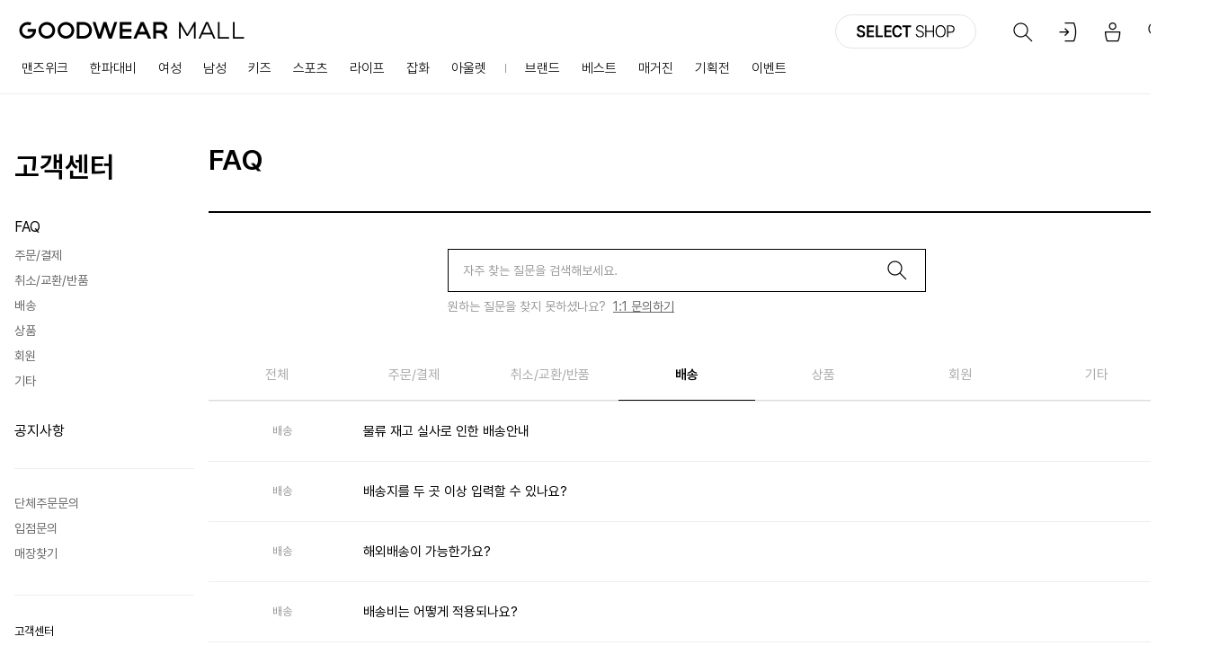

--- FILE ---
content_type: text/html;charset=UTF-8
request_url: https://www.goodwearmall.com/public/helpdesk/faqMain?gubun=FAQ_FO_DLV
body_size: 17884
content:
<!DOCTYPE html>
<html lang="utf-8">
<head>
	<meta charset="UTF-8">
	<meta name="viewport" content="width=device-width, initial-scale=1.0, user-scalable=0,  viewport-fit=cover">
	<meta http-equiv="X-UA-Compatible" content="ie=edge">
	<meta name="_csrf" content="4584a5be-7ed8-47d7-ad7f-85f66cc4a8ad" />
	<meta name="_csrf_header" content="X-CSRF-TOKEN" />
	<meta name="_csrf.parameter" content="_csrf" />
	<title>고객센터 FAQ 배송 | 굿 셀렉션, 굿 서비스 굿웨어몰</title>
			<link rel="icon" type="image/png" sizes="16x16" href="https://static.goodwearmall.com/resources/img/gw_favicon-16x16.png">
			<link rel="icon" type="image/png" sizes="32x32" href="https://static.goodwearmall.com/resources/img/gw_favicon-32x32.png">
			<meta name="description" content="굿웨어몰 고객센터 FAQ 배송. 좋은 옷을 모든 사람들에게, 굿웨어몰은 당신에게 조금 더 가까이, 즐거운 쇼핑을 위한 여정을 함께합니다." />
			<link rel="shortcut icon" href="https://static.goodwearmall.com/resources/img/gw_favicon.ico" type="image/x-icon" />
		<link rel="stylesheet" type="text/css" href="https://static.goodwearmall.com/resources/css/lib/swiper-bundle.min.css?timestamp=202601161600">
	<link rel="stylesheet" type="text/css" href="https://static.goodwearmall.com/resources/css/style.css?timestamp=202601161600">
	<!-- Axios JWT 인터셉터 설정-->
	<script type="text/javascript" src="https://static.goodwearmall.com/resources/js/libs/axios.min-1.4.0.js?timestamp=202601161600"></script>
	<script type="text/javascript" src="https://static.goodwearmall.com/resources/js/jwt.js?timestamp=202601161600"></script>
	<script type="text/javascript" src="https://static.goodwearmall.com/resources/js/libs/jquery-3.6.1.min.js?timestamp=202601161600"></script>
	<script type="text/javascript" src="https://static.goodwearmall.com/resources/js/libs/gsap.min.js?timestamp=202601161600"></script>
	<script type="text/javascript" src="https://static.goodwearmall.com/resources/js/libs/swiper-bundle.min.js?timestamp=202601161600"></script>
	<script type="text/javascript" src="https://static.goodwearmall.com/resources/js/libs/jquery.rwdImageMaps.min.js?timestamp=202601161600"></script>
	<script type="text/javascript" src="https://static.goodwearmall.com/resources/js/libs/lottie.min.js?timestamp=202601161600"></script>
	<script type="text/javascript" src="https://static.goodwearmall.com/resources/js/front.js?timestamp=202601161600"></script>
	<script>
window.givenOption = {
     localStorageTimestamp: "20220609"
    ,KAKAO_SNS_KEY: "5c03a6c454867348e1939c775d74230c"
    ,ecuid : "76d3921d-30bc-472e-9ab0-125f01f7626a"
    ,eurl : "https://api.eigene.io/"
    ,rtsEurl : "https://rts-api.eigene.io/"
    ,personaurl: "https://persona-api.eigene.io/v1/"
    ,personaBrandurl: "https://rec-api.eigene.io/rec/"
    ,OTLT_CTG: "SSMA08"
    ,PARTNER_UPPERBRND: "POTBR"
    ,toptenFoUrl: "https://topten10.goodwearmall.com"
    ,goodwearFoUrl: "https://www.goodwearmall.com"
    ,encMbrNo : ''
    ,mbrAge : 0
    ,mbrGender : ''
    ,mbrGrade : ''
    ,shopLiveAccessKey : "t74qFnUhFYweMpSlBPf8"
    ,cookieDomain : "goodwearmall.com"
    ,brazeSsmWebAppKey : "29b35777-18e4-4770-8ac5-c7d0527afbf4"
    ,brazeTtmWebAppKey : "06118045-b941-42ee-b890-20d8c2306bfe"
    ,brazeBaseUrl : "sdk.iad-07.braze.com"
    ,amplitudeAPIKey : "500d0d8d7ba0a32a301ab12489f6f5ea"
    ,airbridgeAppGwm : "goodwearmall"
    ,airbridgeAppGwmKeyWeb : "ffdf4ad44f334ff79ba9f178490467e4"
    ,airbridgeAppTt : "topten10"
    ,airbridgeAppTtKeyWeb : "8b39eb77bb7342628cd549a5e2b18787"
};
</script><script type="text/javascript" src="https://js.tosspayments.com/v1/payment"></script>
	<script type="text/javascript" src="https://static.goodwearmall.com/resources/js/libs/jsrender-1.0.11.min.js?timestamp=202601161600"></script>
	<script type="text/javascript" src="https://static.goodwearmall.com/resources/js/libs/jquery.form.js?timestamp=202601161600"></script>
	<script type="text/javascript" src="https://static.goodwearmall.com/resources/js/libs/kakao.js?timestamp=202601161600"></script>
	<script type="text/javascript" src="https://static.goodwearmall.com/resources/js/zipcode.js?timestamp=202601161600"></script>
	<script type="text/javascript" src="https://static.goodwearmall.com/resources/js/common.js?timestamp=202601161600"></script>
	<script type="text/javascript" src="https://static.goodwearmall.com/resources/js/front.js?timestamp=202601161600"></script>
	<script type="text/javascript" src="https://static.goodwearmall.com/resources/js/search.js?timestamp=202601161600"></script>
	<script type="text/javascript" src="https://static.goodwearmall.com/resources/js/common/pagiNation.js?timestamp=202601161600"></script>
	<script type="text/javascript" src="https://static.goodwearmall.com/resources/js/cspage/bulkOrderRequest.js?timestamp=202601161600"></script>

	<meta name="_csrf" content="4584a5be-7ed8-47d7-ad7f-85f66cc4a8ad" />
	<meta name="_csrf_header" content="X-CSRF-TOKEN" />
	<meta name="_csrf.parameter" content="_csrf" />

	<script type="text/javascript">
    function logEvent(name, params) {
        if (!name) {
            return;
        }

        if (window.AnalyticsWebInterface) {
            // Call Android interface
            window.AnalyticsWebInterface.logEvent(name, JSON.stringify(params));
        } else if (window.webkit
            && window.webkit.messageHandlers
            && window.webkit.messageHandlers.firebase) {
            // Call iOS interface
            var message = {
                command: 'logEvent',
                name: name,
                parameters: params
            };
            window.webkit.messageHandlers.firebase.postMessage(message);
        } else {
            // No Android or iOS interface found
            console.log("No native APIs found.");
        }
    }

    function setUserProperty(params) {
        if (!params) {
            return;
        }

        if (window.AnalyticsWebInterface) {
            // Call Android interface
            window.AnalyticsWebInterface.setUserProperty(JSON.stringify(params));
        } else if (window.webkit
            && window.webkit.messageHandlers
            && window.webkit.messageHandlers.firebase) {
            // Call iOS interface
            var message = {
                command: 'setUserProperty',
                parameters: params
            };
            window.webkit.messageHandlers.firebase.postMessage(message);
        } else {
            // No Android or iOS interface found
            console.log("No native APIs found.");
        }
    }
</script>
<script type="text/javascript">
var isLogin = false;
var path = location.pathname;
let fim = commonUtil.common.getCookie("FIM");
if (fim == 'CLUB_MALL') {fim = '클럽몰';} else {fim = '굿웨어몰';}
try {
<!-- Google Tag Manager -->
(function(w,d,s,l,i){w[l]=w[l]||[];w[l].push({'gtm.start':
new Date().getTime(),event:'gtm.js'});var f=d.getElementsByTagName(s)[0],
j=d.createElement(s),dl=l!='dataLayer'?'&l='+l:'';j.async=true;j.src=
'https://www.googletagmanager.com/gtm.js?id='+i+dl;f.parentNode.insertBefore(j,f);
})(window,document,'script','dataLayer','GTM-K7VP79G');
<!-- End Google Tag Manager -->
}catch(e){}

try {
    var uparam = commonUtil.util.getUrlSearchParams();
    var adfrom = commonUtil.common.getCookie("adfrom"); if(adfrom == undefined || adfrom == null || adfrom == '') adfrom = '-';
    var trackNo = uparam['trackNo']; if(trackNo == undefined || trackNo == null || trackNo == '') trackNo = '-';
    var trackDtl = uparam['trackDtl']; if(trackDtl == undefined || trackDtl == null || trackDtl == '') trackDtl = '-';
    window.dataLayer = window.dataLayer || [];
    if(isLogin) {
        window.dataLayer.push({
            member_uid: '',       
            member_gender: '' , 
            member_age: '0',  
            member_level: '',  
            first_visit_mall: fim,  //최초 접속 몰
            is_member : '회원',
            channel: 'PCWEB',
            adfrom: adfrom,
            mall_type : commonUtil.util.isToptenMall() ? "클럽몰" : "굿웨어몰"
        });
    } else {
        window.dataLayer.push({
            first_visit_mall: fim,  //최초 접속 몰
            is_member : '비회원',
            channel: 'PCWEB',
            adfrom: adfrom,
            mall_type : commonUtil.util.isToptenMall() ? "클럽몰" : "굿웨어몰"
        });
    }
}catch(e){}

try {
    if('' != '') {
        givenOption.encMbrNo = '';
        givenOption.mbrGender = '';
        givenOption.mbrAge = 0;
        givenOption.mbrGrade = '';
    }
    var logType = '',planId='',mgzId='',searchTerm='';
    var brandId = '';
    var sPath = path.split('/');
    if(sPath[1] == 'mgz' && sPath[3] == 'view') {
        logType = 'magazine';
        mgzId = sPath[2];
    }else if(path.indexOf('/search/form') > -1) {
        logType = 'search';
        searchTerm = commonUtil.util.getUrlSearchParams()['searchWord'];
        searchTerm = decodeURI(searchTerm);
        searchTerm = searchTerm.replaceAll('+', ' ');
        searchTerm = searchTerm.replaceAll('%2B', '+');
    }else {
        logType = 'visit';
    }

    window._eglqueue = window._eglqueue || [];
    _eglqueue.push(['setVar', 'cuid', givenOption.ecuid]);
    if(logType == 'search') {
		_eglqueue.push(['setVar', 'searchTerm',searchTerm]);
		_eglqueue.push(['setVar', 'userId', givenOption.encMbrNo]);
		_eglqueue.push(['track', logType]);
    }
	else if(logType == 'magazine') {
		_eglqueue.push(['setVar', 'itemId', mgzId]);
		_eglqueue.push(['setVar', 'userId', givenOption.encMbrNo]);
        _eglqueue.push(['setVar', 'brandId', brandId]);
		_eglqueue.push(['track', logType]);
    }
	else {_eglqueue.push(['setVar', 'userId', givenOption.encMbrNo]);_eglqueue.push(['track', logType]);}
    (function (s, x) {
    s = document.createElement('script'); s.type = 'text/javascript';
    s.async = true; s.defer = true; s.src = (('https:' == document.location.protocol) ? 'https' : 'http') + '://logger.eigene.io/js/logger.min.js';
    x = document.getElementsByTagName('script')[0]; x.parentNode.insertBefore(s, x);
    })();
}catch (e) {}

<!-- 크리마 -->
if('' != '') {
	window.cremaAsyncInit = function () {
		crema.init("", "");
	}
}else{
	window.cremaAsyncInit = function () {
		crema.init(null, null);
	}
}

</script>

<!-- 카카오 광고 스크립트 -->
<script type="text/javascript" charset="UTF-8" src="//t1.daumcdn.net/kas/static/kp.js"></script>
<script type="text/javascript">
    try {
        let pixelKey = '1221914281330557110'; //통합몰
        if(commonUtil.util.isToptenMall()) pixelKey = '2955038806477681034'; //탑텐몰

        kakaoPixel(pixelKey).pageView();
        console.log("[kakaoPixel] pageView: 페이지 로드");
    } catch (e) {
        console.error(e.message);
    }
</script>
<!-- 카카오 광고 스크립트 -->

<!-- 페이스북 광고 스크립트 -->
<script>
    !function(f,b,e,v,n,t,s)
    {if(f.fbq)return;n=f.fbq=function(){n.callMethod?
        n.callMethod.apply(n,arguments):n.queue.push(arguments)};
        if(!f._fbq)f._fbq=n;n.push=n;n.loaded=!0;n.version='2.0';
        n.queue=[];t=b.createElement(e);t.async=!0;
        t.src=v;s=b.getElementsByTagName(e)[0];
        s.parentNode.insertBefore(t,s)}(window, document,'script',
        'https://connect.facebook.net/en_US/fbevents.js');
    fbq('init', '589840528045600');
    fbq('track', 'PageView');
    console.log("[facebook] PageView(589840528045600): 페이지 로드");
</script>
<noscript>
    <img height="1" width="1" style="display:none" src="https://www.facebook.com/tr?id=589840528045600&ev=PageView&noscript=1"/>
</noscript>
<!-- 페이스북 광고 스크립트 -->

<!-- 크리테오 광고 스트립트start -->
<script type="text/javascript" src="//dynamic.criteo.com/js/ld/ld.js?a=51710" async="true"></script>
<script type="text/javascript">
    try {
        var partnerId = 51710;
        if ("" != null && "" != '') partnerId = "";

        // To Do 1. 현재 유저의 이메일 주소를 SHA256과 MD5로 해시화 시켜 문자열로 전달
        var userEmail = { email: "", hashMethod: "sha256" };

        // To Do 2. 현재 유저의 저장된 배송지 우편번호. 유저의 배송지 우편번호를 알수 없는 상황이면 빈 문자열로 전달
        var zipcode_ct = "" || "";


        function criteoTriggerEvent(event) {
            var deviceType = /iPad/.test(navigator.userAgent) ? "t" : /Mobile|iP(hone|od)|Android|BlackBerry|IEMobile|Silk/.test(navigator.userAgent) ? "m" : "d";
            window.criteo_q = window.criteo_q || [];
            window.criteo_q.push(
                { event: "setAccount", account: partnerId },
                { event: "setEmail", email: userEmail.email, hash_method: userEmail.hashMethod },
                { event: "setZipcode", zipcode: zipcode_ct },
                { event: "setSiteType", type: deviceType },
                event
            );
        }
    } catch (e) {
        console.error(e.message);
    }

</script>
<!-- 크리테오 광고 스트립트end -->


<!-- Airbridge start 에어브릿지 연동 -->
<script type="text/javascript">
    var sdk = {};
    let appName = "";
    let appWebKey = "";
    if(commonUtil.util.isToptenMall()) { // 클럽몰
        appName = givenOption.airbridgeAppTt;
        appWebKey = givenOption.airbridgeAppTtKeyWeb;
    } else { // 통합몰
        appName = givenOption.airbridgeAppGwm;
        appWebKey = givenOption.airbridgeAppGwmKeyWeb;
    }

    sdk.airbridge = {
        init: function (appName, appWebKey) {
            try {
                (function(a_,i_,r_,_b,_r,_i,_d,_g,_e){if(!a_[_b]){var n=function(){var c=i_.createElement(r_);c.onerror=function(){h.queue.filter(function(a){return 0<=_d.indexOf(a[0])}).forEach(function(a){a=a[1];a=a[a.length-1];"function"===typeof a&&a("error occur when load airbridge")})};c.async=1;c.src=_r;"complete"===i_.readyState?i_.head.appendChild(c):a_.addEventListener("load",function k(){a_.removeEventListener("load",k);i_.head.appendChild(c)})},h={queue:[],get isSDKEnabled(){return!1}};_i.concat(_d).forEach(function(c){var a=c.split("."),k=a.pop();a.reduce(function(p,q){return p[q]=p[q]||{}},h)[k]=function(){h.queue.push([c,arguments])}});a_[_b]=h;"undefined"!==typeof i_.documentMode&&(_r=_r.replace(/^https:/,""));0<_g?(_b=new (a_.XDomainRequest||a_.XMLHttpRequest),_i=function(){},_b.open("GET",_r),_b.timeout=_g,_b.onload=function(){n()},_b.onerror=_i,_b.onprogress=_i,_b.ontimeout=_i,_b.send()):n()}})(window,document,"script","airbridge","https://static.airbridge.io/sdk/latest/airbridge.min.js","init startTracking stopTracking openBanner setBanner setDownload setDownloads openDeeplink setDeeplinks sendWeb setUserAgent setMobileAppData setUserID clearUserID setUserEmail clearUserEmail setUserPhone clearUserPhone setUserAttribute removeUserAttribute clearUserAttributes setUserAlias removeUserAlias clearUserAlias clearUser setUserId setUserAttributes addUserAlias setDeviceAlias removeDeviceAlias clearDeviceAlias setDeviceIFV setDeviceIFA setDeviceGAID events.send events.signIn events.signUp events.signOut events.purchased events.addedToCart events.productDetailsViewEvent events.homeViewEvent events.productListViewEvent events.searchResultViewEvent".split(" "),["events.wait","fetchResource","createTouchpoint","createTrackingLink"],0);
                let initInfo = {
                    app: appName,
                    webToken: appWebKey,
                    shareCookieSubdomain: false,
                };
                if (isLogin) {
                    initInfo.user = {
                        externalUserID: '',
                        // externalUserEmail: '',
                        // externalUserPhone: '',
                        attributes: {
                            age_group: '0',
                            gender: '',
                        },
                        /*
                        alias: {
                            custom_id: '83587901-2726-4E29-ACEB-A90B0F7E75F6',
                        },*/
                    }
                }
                airbridge.init(initInfo);

            } catch (e) {
                console.error(e);
            }
        }
    }
    sdk.airbridge.init(appName, appWebKey);

</script>
<!-- Airbridge end 에어브릿지 연동 -->

<!-- START 네이버 광고 분석 스크립트 : 기타 -->
<script type="text/javascript" src="//wcs.naver.net/wcslog.js"></script>
<!-- END 네이버 광고 분석 스크립트 : 기타 -->
<!-- START lazyload 스크립트 -->
<script type="text/javascript" src="https://static.goodwearmall.com/resources/js/lozad.min.js?timestamp=202601161600"></script>
<!-- END lazyload 스크립트  -->


<!--Braze start -->
<script type="text/javascript">
    loadWebBrazeConfig();

    const braze_tracking_event_name = {
        login_success : "login_success",
        join_success : "join_success",
        product_detail : "product_detail",
        cart_view : "cart_view",
        order_view : "order_view",
        order_complete : "order_complete",
        special_view : "special_view",
        event_view : "event_view",
        brand_view : "brand_view",
        goodwearmall_main_view :"goodwearmall_main_view",
        toptenmall_main_view :"toptenmall_main_view",
        selectshopmall_main_view :"selectshopmall_main_view",
        login_view :"login_view",
        join_view :"join_view",
        mypage_view :"mypage_view",
        special_list :"special_list",
        event_list :"event_list",
        cart_add : "cart_add",
        cart_delete : "cart_delete",
        bookmark_product : "bookmark_product",
        search_complete : "search_complete",
        coupon_download : "coupon_download"
    }

    const braze_attribute_name = {
        gender : "gender",
        birth : "birth",
        club_member : "club_member",
        join_chnnl_kko : "join_chnnl_kko",
        join_dt : "join_dt",
        goodwearmall_sms_agree : "goodwearmall_sms_agree",
        toptenmall_sms_agree : "toptenmall_sms_agree",
        goodwearmall_email_agree : "goodwearmall_email_agree",
        toptenmall_email_agree : "toptenmall_email_agree",
        goodwearmall_mobile_agree : "goodwearmall_mobile_agree",//(통합몰)혜택/이벤트 수신 동의 여부
        toptenmall_mobile_agree : "toptenmall_mobile_agree",// (클럽몰)혜택/이벤트 수신 동의 여부
        goodwearmall_mobile_night_agree : "goodwearmall_mobile_night_agree",//(통합몰)야간 수신 동의 여부
        toptenmall_mobile_night_agree : "toptenmall_mobile_night_agree",//(클럽몰)야간 수신 동의 여부
        recent_delivery_address : "recent_delivery_address", // 최근 배송지
        purchase_history : "purchase_history", // 구매 이력
        product_detail_page_view_history : "product_detail_page_view_history", // 상품 상세 페이지 조회 이력
        cart_list : "cart_list", // 장바구니 목록
        search_history : "search_history", // 검색 이력
        purchase_dt : "purchase_dt", // 구매 일자
        member_grade : "member_grade", // 회원 등급
        birth_date : 'birth_date', // 생년월일
        username : 'username', // 이름
        phone_number : 'phone_number' // 전화번호
    }

    const braze_cookie_name = {
        braze_order_no_arr : "braze_order_no_arr"
    }

    function loadWebBrazeConfig(){
        try{
            +function(a,p,P,b,y){a.braze={};a.brazeQueue=[];for(var s="BrazeSdkMetadata DeviceProperties Card Card.prototype.dismissCard Card.prototype.removeAllSubscriptions Card.prototype.removeSubscription Card.prototype.subscribeToClickedEvent Card.prototype.subscribeToDismissedEvent Card.fromContentCardsJson ImageOnly CaptionedImage ClassicCard ControlCard ContentCards ContentCards.prototype.getUnviewedCardCount Feed Feed.prototype.getUnreadCardCount ControlMessage InAppMessage InAppMessage.SlideFrom InAppMessage.ClickAction InAppMessage.DismissType InAppMessage.OpenTarget InAppMessage.ImageStyle InAppMessage.Orientation InAppMessage.TextAlignment InAppMessage.CropType InAppMessage.prototype.closeMessage InAppMessage.prototype.removeAllSubscriptions InAppMessage.prototype.removeSubscription InAppMessage.prototype.subscribeToClickedEvent InAppMessage.prototype.subscribeToDismissedEvent InAppMessage.fromJson FullScreenMessage ModalMessage HtmlMessage SlideUpMessage User User.Genders User.NotificationSubscriptionTypes User.prototype.addAlias User.prototype.addToCustomAttributeArray User.prototype.addToSubscriptionGroup User.prototype.getUserId User.prototype.getUserId User.prototype.incrementCustomUserAttribute User.prototype.removeFromCustomAttributeArray User.prototype.removeFromSubscriptionGroup User.prototype.setCountry User.prototype.setCustomLocationAttribute User.prototype.setCustomUserAttribute User.prototype.setDateOfBirth User.prototype.setEmail User.prototype.setEmailNotificationSubscriptionType User.prototype.setFirstName User.prototype.setGender User.prototype.setHomeCity User.prototype.setLanguage User.prototype.setLastKnownLocation User.prototype.setLastName User.prototype.setPhoneNumber User.prototype.setPushNotificationSubscriptionType InAppMessageButton InAppMessageButton.prototype.removeAllSubscriptions InAppMessageButton.prototype.removeSubscription InAppMessageButton.prototype.subscribeToClickedEvent FeatureFlag FeatureFlag.prototype.getStringProperty FeatureFlag.prototype.getNumberProperty FeatureFlag.prototype.getBooleanProperty automaticallyShowInAppMessages destroyFeed hideContentCards showContentCards showFeed showInAppMessage deferInAppMessage toggleContentCards toggleFeed changeUser destroy getDeviceId getDeviceId initialize isPushBlocked isPushPermissionGranted isPushSupported logCardClick logCardDismissal logCardImpressions logContentCardImpressions logContentCardClick logCustomEvent logFeedDisplayed logInAppMessageButtonClick logInAppMessageClick logInAppMessageHtmlClick logInAppMessageImpression logPurchase openSession requestPushPermission removeAllSubscriptions removeSubscription requestContentCardsRefresh requestFeedRefresh refreshFeatureFlags requestImmediateDataFlush enableSDK isDisabled setLogger setSdkAuthenticationSignature addSdkMetadata disableSDK subscribeToContentCardsUpdates subscribeToFeedUpdates subscribeToInAppMessage subscribeToSdkAuthenticationFailures toggleLogging unregisterPush wipeData handleBrazeAction subscribeToFeatureFlagsUpdates getAllFeatureFlags logFeatureFlagImpression".split(" "),i=0;i<s.length;i++){for(var m=s[i],k=a.braze,l=m.split("."),j=0;j<l.length-1;j++)k=k[l[j]];k[l[j]]=(new Function("return function "+m.replace(/\./g,"_")+"(){window.brazeQueue.push(arguments); return true}"))()}window.braze.getDeferredInAppMessage=function(){return new window.braze.InAppMessage};window.braze.getCachedContentCards=function(){return new window.braze.ContentCards};window.braze.getCachedFeed=function(){return new window.braze.Feed};window.braze.getUser=function(){return new window.braze.User};window.braze.getFeatureFlag=function(){return new window.braze.FeatureFlag};(y=p.createElement(P)).type='text/javascript';
                y.src='https://js.appboycdn.com/web-sdk/5.0/braze.min.js';
                y.async=1;(b=p.getElementsByTagName(P)[0]).parentNode.insertBefore(y,b)
            }(window,document,'script');

            if(commonUtil.util.isToptenMall()){
                braze.initialize( givenOption.brazeTtmWebAppKey, {baseUrl:givenOption.brazeBaseUrl, allowUserSuppliedJavascript: true});
            }else{
                braze.initialize( givenOption.brazeSsmWebAppKey, {baseUrl:givenOption.brazeBaseUrl, allowUserSuppliedJavascript: true});
            }
            // 인앱 메세징 연동 - 자동 노출
            braze.automaticallyShowInAppMessages();
            // Braze 기본 이벤트인 세션 이벤트 함수 호출
            braze.openSession();
            if('' != '') {
                braze.changeUser('');
            }
        }catch (e) {
            console.error(e);
        }
    }

    function brazeTracking(eventFcuntion, params){
        try{
            // console.log("braze brazeTracking eventFcuntion::",eventFcuntion);
            // console.log("braze brazeTracking params::",params);
            eventFcuntion(params);
        }catch (e) {
            console.error("braze Tracking error ::", e);
        }
    }
    function brazeSettings (attributeFcuntion, params){
        try{
            //console.log("braze brazeSettings attributeFcuntion::" +attributeFcuntion);
            //console.log("braze brazeSettings params::" +params);
            attributeFcuntion(params);
        }catch (e) {
            console.error("braze Setting error ::", e);
        }
    }

    function send_to_braze(event_name, track_obj){
        // console.log("braze send_to_braze == event_name:" ,event_name ," | track_obj:", track_obj);
        braze.logCustomEvent(event_name, track_obj);
    }
    function set_to_braze(attribute_name, track_obj){
        // console.log("braze set_to_braze  ==  attribute_name:" ,attribute_name ," | track_obj:", track_obj);
        braze.getUser().setCustomUserAttribute(attribute_name, track_obj);
    }

    function send_to_Purchase(purchase_name,sale_amt,currency,quantity,purchaseProperty){
        // console.log("braze send_to_Purchase == track_obj:", purchase_name,sale_amt,currency,quantity,purchaseProperty);
        braze.logPurchase(purchase_name,sale_amt,currency,quantity,purchaseProperty);
    }

    function add_to_braze_array(attribute_name, value) {
        // console.log("braze add_to_braze_array  ==  attribute_name:", attribute_name, " | value:", value);
        braze.getUser().addToCustomAttributeArray(attribute_name, value);
    }
    function remove_to_braze_array(attribute_name, value) {
        // console.log("braze remove_to_braze_array  ==  attribute_name:", attribute_name, " | value:", value);
        braze.getUser().removeFromCustomAttributeArray(attribute_name, value);
    }

    function braze_login(mbrNo){
        send_to_braze(braze_tracking_event_name.login_success, { 
            mbr_no: mbrNo,
            platform: "PCWEB",
            mall_type: commonUtil.util.isToptenMall() ? "클럽몰" : "굿웨어몰"
        });
    }

    function braze_mbr_join(mbr){
        send_to_braze(braze_tracking_event_name.join_success, mbr);
    }
    /*function braze_mbr_join_update(mbr){
        set_to_braze(braze_attribute_name.birth,mbr.birth);
        set_to_braze(braze_attribute_name.gender,mbr.gender);
        set_to_braze(braze_attribute_name.club_member,mbr.club_member);//클럽서비스 가입여부
        set_to_braze(braze_attribute_name.join_chnnl_kko,mbr.join_chnnl_kko);//카카오 간편가입 여부
        set_to_braze(braze_attribute_name.join_dt,mbr.join_dt);
        set_to_braze(braze_attribute_name.goodwearmall_email_agree,mbr.goodwearmall_email_agree);
        set_to_braze(braze_attribute_name.goodwearmall_sms_agree,mbr.goodwearmall_sms_agree);
        set_to_braze(braze_attribute_name.toptenmall_email_agree,mbr.toptenmall_email_agree);
        set_to_braze(braze_attribute_name.toptenmall_sms_agree,mbr.toptenmall_sms_agree);
    }*/
    function braze_attributes(mbr){
        //console.log("braze braze_attributes ::" +mbr);
        const attributesToUpdate = {};
        for (const attribute in braze_attribute_name) {
            if (mbr.hasOwnProperty(attribute) &&  mbr[attribute] !== '') {
                attributesToUpdate[braze_attribute_name[attribute]] = mbr[attribute];
            }
        }setAttributesToBraze(attributesToUpdate);
    }
    function setAttributesToBraze(attributes) {
        // console.log("setAttributesToBraze :: ",attributes);
        for (const attribute in attributes) {
            if (attributes.hasOwnProperty(attribute)) {
                set_to_braze(attribute, attributes[attribute]);
            }
        }
    }
    function braze_attributes_add_array(obj) {
        const attributesToUpdate = {};
        for (const attribute in braze_attribute_name) {
            if (obj.hasOwnProperty(attribute) &&  obj[attribute] !== '') {
                attributesToUpdate[braze_attribute_name[attribute]] = obj[attribute];
            }
        }
        for (const attribute in attributesToUpdate) {
            if (attributesToUpdate.hasOwnProperty(attribute)) {
                add_to_braze_array(attribute, attributesToUpdate[attribute]);
            }
        }
    }
    function braze_attributes_remove_array(obj) {
        const attributesToUpdate = {};
        for (const attribute in braze_attribute_name) {
            if (obj.hasOwnProperty(attribute) &&  obj[attribute] !== '') {
                attributesToUpdate[braze_attribute_name[attribute]] = obj[attribute];
            }
        }
        for (const attribute in attributesToUpdate) {
            if (attributesToUpdate.hasOwnProperty(attribute)) {
                remove_to_braze_array(attribute, attributesToUpdate[attribute]);
            }
        }
    }

    function braze_Purchases(Purchases) {
        // console.log("braze_Purchases :: ",Purchases);
        Purchases.forEach((purchase) => {
            // console.log ("Purchase :: "purchase);
            send_to_Purchase(purchase.status,purchase.sale_amt, purchase.currency,purchase.quantity, purchase.purchaseProperty);
        });
    }

    function braze_special_view(promtDetailForm){
        let promt = {
            promt_nm : promtDetailForm.promtNm,
            promt_sn : promtDetailForm.promtSn,
            dsp_beg_dt : (commonUtil.util.dateConvertForIso8601(promtDetailForm.dspBegDt))+'+09:00',
            dsp_end_dt : (commonUtil.util.dateConvertForIso8601(promtDetailForm.dspEndDt))+'+09:00',
            platform: "PCWEB",
            mall_type: commonUtil.util.isToptenMall() ? "클럽몰" : "굿웨어몰"
        };
        send_to_braze(braze_tracking_event_name.special_view, promt);
    }

    function braze_event_view(eventDetail){
        let event = {
            event_nm : eventDetail.evtNm,
            event_sn : eventDetail.evtNo,
            dsp_beg_dt : (commonUtil.util.dateConvertForIso8601(eventDetail.evtBegTimerDt))+'+09:00',
            dsp_end_dt : (commonUtil.util.dateConvertForIso8601(eventDetail.evtEndTimerDt))+'+09:00',
            platform: "PCWEB",
            mall_type: commonUtil.util.isToptenMall() ? "클럽몰" : "굿웨어몰"
        };
        send_to_braze(braze_tracking_event_name.event_view,event);
    }

    function braze_brand_view(brndInfo){
        let brndId = brndInfo.sysBrnd.brndId;
        let isBukBrnd = brndInfo.buklist?.find(nm => nm === brndId)?.length > 0
        let brand = {
            brand_id : brndId,
            brand_name : brndInfo.sysBrnd.brndNm,
            isBookmark : isBukBrnd,
            platform: "PCWEB",
            mall_type: commonUtil.util.isToptenMall() ? "클럽몰" : "굿웨어몰"
        };
        send_to_braze(braze_tracking_event_name.brand_view, brand);
    }
    const mallEvents = {
        goodwearmall_main_view: {
            event_name: braze_tracking_event_name.goodwearmall_main_view,
            mall_type: "굿웨어몰"
        },
        toptenmall_main_view: {
            event_name: braze_tracking_event_name.toptenmall_main_view,
            mall_type: "클럽몰"
        },
        selectshopmall_main_view: {
            event_name: braze_tracking_event_name.selectshopmall_main_view,
            mall_type: "입점몰"
        }
    };

    function braze_main_view(mall_type){
        const event_info = mallEvents[mall_type]; // 기본값 설정
        // console.log("event_info",event_info); //
        send_to_braze(event_info.event_name, {
            platform: "PCWEB",//
            mall_type: event_info.mall_type
        });
    }

    function braze_login_view(){
        send_to_braze(braze_tracking_event_name.login_view, {
            platform: "PCWEB",
            mall_type: commonUtil.util.isToptenMall() ? "클럽몰" : "굿웨어몰"
        });
    }

    function braze_join_view(){
        send_to_braze(braze_tracking_event_name.join_view, {
            platform: "PCWEB",
            mall_type: commonUtil.util.isToptenMall() ? "클럽몰" : "굿웨어몰"
        });
    }

    function braze_mypage_view(){
        send_to_braze(braze_tracking_event_name.mypage_view, {
            platform: "PCWEB",
            mall_type: commonUtil.util.isToptenMall() ? "클럽몰" : "굿웨어몰"
        });
    }

    function braze_special_list(){
        send_to_braze(braze_tracking_event_name.special_list, {
            platform: "PCWEB",
            mall_type: commonUtil.util.isToptenMall() ? "클럽몰" : "굿웨어몰"
        });
    }

    function braze_event_list(){
        send_to_braze(braze_tracking_event_name.event_list, {
            platform: "PCWEB",
            mall_type: commonUtil.util.isToptenMall() ? "클럽몰" : "굿웨어몰"
        });
    }

    function braze_product_detail(productform){
        let itm = {
            god_no : productform.godNo,
            god_nm : productform.loadInfo.goods.god.godNm,
            brand_id : productform.loadInfo.goods.sysBrnd.brndId,
            brand_name : productform.loadInfo.goods.sysBrnd.brndNm,
            color_code : productform.loadInfo.goods.god.colorCd || "",
            color_name : productform.loadInfo.goods.god.colorNm || "",
            origin_price : ptool.getNumber(productform.loadInfo.prc.cvrPrc),
            sale_price : ptool.getNumber( productform.loadInfo.prc.salePrc ),
            track_no : productform.trackNo,
            track_dtl : productform.trackDtl,
            display_cat1_id: productform.metaInfo.cate_1,
            display_cat1_name : productform.metaInfo.cateNm_1,
            display_cat2_id: productform.metaInfo.cate_2,
            display_cat2_name : productform.metaInfo.cateNm_2,
            display_cat3_id: productform.metaInfo.cate_3,
            display_cat3_name : productform.metaInfo.cateNm_3,
            display_cat4_id: productform.metaInfo.cate_4,
            display_cat4_name : productform.metaInfo.cateNm_4,
            platform: "PCWEB",
            mall_type: commonUtil.util.isToptenMall() ? "클럽몰" : "굿웨어몰"
        };

        send_to_braze(braze_tracking_event_name.product_detail, itm);
    }

    function braze_cart_view(cart_list){
        const items = cart_list.map(cart => ({
            god_nm : cart.god.godNm,
            god_no : cart.god.godNo,
            brand_name : cart.brndNm,
            brand_id : cart.god.brndGrpId,
            quantity : cart.bskGod.itmQty,
            color_name : cart.god.colorNm || "",
            color_code : cart.god.colorCd || "",
            option_code : cart.godItm.optValCd1 && cart.godItm.optValCd2 ? cart.godItm.optValCd1 + "|" + cart.godItm.optValCd2 : cart.godItm.optValCd1 || "",
            option_name : cart.godItm.optValNm1 && cart.godItm.optValNm2 ? cart.godItm.optValNm1 + "|" + cart.godItm.optValNm2 : cart.godItm.optValNm1 || "",
            origin_price: cart.god.cvrPrc,
            sale_price : cart.god.lastSalePrc,
            track_no : cart.bskGod.innerInflowCd,
            track_dtl: cart.bskGod.innerInflowDetailCd
        }));

        let cartData = {};
        let final_price = 0;
        $.each(cart_list, function (index, item) {
            item.bskGod.parentGodTurn = item.parentGodTurn;
            item.changeQty = item.bskGod.itmQty;
            cartData[item.bskGod.godTurn] = item;
        });

        $.each(cartData, function(key, item) {
            if(item.bskGod.prmParentGodTurn == item.bskGod.godTurn){
                final_price += item.bskGod.ordDcApplySaleAmt;
            }else if(item.bskGod.prmNo && item.bskGod.prmParentGodTurn != item.bskGod.godTurn){
            }else{
                final_price += (item.god.salePrc * item.ordGodExtend.ordQty);
            }
        });

        const track = {
            cart_item : items,
            god_quantity: items.reduce((sum, item) => sum + item.quantity, 0),
            final_price : final_price,
            platform: "PCWEB",
            mall_type: commonUtil.util.isToptenMall() ? "클럽몰" : "굿웨어몰"
        }

        send_to_braze(braze_tracking_event_name.cart_view, track);
    }

    function braze_order_complete(result){

        // console.log("result : ", result);

        const order_item = result.ordGodCompleteResultList.map(item => ({
            god_nm: item.godNm,
            god_no: item.godNo,
            brand_nm : item.brndNm,
            brand_id : item.brndGrpId,
            quantity : item.ordQty,
            track_no : item.innerInflowCd,
            track_dtl: item.innerInflowDetailCd,
            promotion_type : item.ordDcTpCd || "",
            promotion_no : item.ordDcPrmResult && item.ordDcPrmResult.prmNo || "",
            std_ctgry_no : item.stdCtgryNo
        }));
        // console.log("order_item : ", order_item);

        const track_Purchase = result.ordGodCompleteResultList.map(item => ({
                status: 'Completed Order',
                sale_amt: (item.saleAmt / item.ordQty),//기간가
                currency: 'USD',
                quantity: item.ordQty,//총 상품 수
                purchaseProperty: {
                    god_nm: item.godNm,
                    god_no: item.godNo,
                    brand_nm: item.brndNm,
                    brand_id : item.brndGrpId,
                    std_ctgry_no: item.stdCtgryNo,//표준카테고리
                    order_no: result.ord.ordNo, //주문 번호
                    pay_method : result.payMethod,//결제 방법
                    device : result.ord.dvcCd,//주문 디바이스
                    mall_type : commonUtil.util.isToptenMall() ? "클럽몰" : "굿웨어몰",//몰 구분
                    platform : "PCWEB",//platform//플랫폼 이름
                    track_no: item.innerInflowCd,
                    track_dtl: item.innerInflowDetailCd
                }
        }));
        // console.log("track_Purchase : ", track_Purchase);

        const coupon_list = result.ordGodAplPrmList.map(item => ({
            id: item.mbrCpnNo,
            coupon_type_name: item.prmDtlTpCdNm,
            coupon_name : item.prmNm,
            coupon_price : item.aplAmt,
        }));
        // console.log("coupon_list : ", coupon_list);

        const track = {
            order_item : order_item,
            coupon : coupon_list,
            order_no : result.ord.ordNo,
            payment_type : result.payMethod,
            mall_type : commonUtil.util.isToptenMall() ? "클럽몰" : "굿웨어몰",
            device : result.ord.dvcCd,
            platform : "PCWEB",//platform
            god_quantity : order_item.reduce((sum, item) => sum + item.quantity, 0),
            final_price : result.ord.stdrCrncySumAmt,//final_price
            final_shipping_fee : result.ord.dlvCstSumAmt,//final_shipping_fee
            final_coupon_discount : result.ord.godCpnDcSumAmt + result.ord.bskCpnDcSumAmt + result.ord.dplctCpnDcAdupAmt,//final_coupon_discount
            final_point_earned : result.ord.unityPntAccmlSumAmt + result.ord.webpntAccmlSumAmt,//final_point_earned
            final_point_used : result.ord.unityPntUseSumAmt + result.ord.webpntUseSumAmt,//final_point_used
            club_point : result.ord.webpntUseSumAmt,
            goodwear_point : result.ord.unityPntUseSumAmt,
            promotion_discount_final : result.ord.ordDcSumAmt,//promotion_discount_final
        }
        // console.log("Track : ", track);

        let braze_order_no_arr = commonUtil.common.getCookie(braze_cookie_name.braze_order_no_arr) ? JSON.parse(commonUtil.common.getCookie(braze_cookie_name.braze_order_no_arr)) : [];
        if(braze_order_no_arr.includes(result.ord.ordNo)){
            return;
        }
        braze_order_no_arr.push(result.ord.ordNo);
        commonUtil.common.setCookie(braze_cookie_name.braze_order_no_arr,JSON.stringify(braze_order_no_arr),1);

        send_to_braze(braze_tracking_event_name.order_complete, track);
        braze_Purchases(track_Purchase);
    }

    function braze_order_view(result){

        const order_prepare_item = result.map(item => ({
            god_nm: item.god.godNm,
            god_no: item.god.godNo,
            brand_nm : item.ordGodExtend.brndNm,
            brand_id : item.god.brndGrpId,
            quantity : item.ordGodExtend.ordQty,
            origin_price : item.god.cvrPrc,
            sale_price : item.god.lastSalePrc,
            color_name : item.god.colorNm || "",
            color_code : item.god.colorCd || "",
            option_code : item.godItm.optValCd1 && item.godItm.optValCd2 ? item.godItm.optValCd1 + "|" + item.godItm.optValCd2 : item.godItm.optValCd1 || "",
            option_name : item.godItm.optValNm1 && item.godItm.optValNm2 ? item.godItm.optValNm1 + "|" + item.godItm.optValNm2 : item.godItm.optValNm1 || "",
            platform : "PCWEB",
            track_no : item.bskGod.innerInflowCd,
            track_dtl: item.bskGod.innerInflowDetailCd,
        }));

        const track = {
            order_prepare_item : order_prepare_item,
            god_quantity : order_prepare_item.reduce((sum, item) => sum + item.quantity, 0),
            final_price : order_prepare_item.reduce((sum, item) => sum + item.sale_price*item.quantity, 0),
            platform : "PCWEB",
            mall_type: commonUtil.util.isToptenMall() ? "클럽몰" : "굿웨어몰"
        }

        send_to_braze(braze_tracking_event_name.order_view, track);
    }

    function braze_cart_add(cartResult) {
        let item = {
            god_no : cartResult.god.godNo,
            god_nm : cartResult.god.godNm,
            brand_id : cartResult.god.brndGrpId,
            brand_name : cartResult.brndNm,
            quantity: parseInt(cartResult.param.itmQty),
            color_code : cartResult.god.colorCd || "",
            color_name : cartResult.god.colorNm || "",
            option_name : cartResult.godItm.optValNm1 && cartResult.godItm.optValNm2 ? cartResult.godItm.optValNm1 + "|" + cartResult.godItm.optValNm2 : cartResult.godItm.optValNm1 || "",
            option_code : cartResult.godItm.optValCd1 && cartResult.godItm.optValCd2 ? cartResult.godItm.optValCd1 + "|" + cartResult.godItm.optValCd2 : cartResult.godItm.optValCd1 || "",
            origin_price : parseInt(cartResult.god.cvrPrc),
            sale_price : parseInt(cartResult.god.salePrc),

            final_price : cartResult.god.salePrc * cartResult.param.itmQty,
            platform: "PCWEB",
            mall_type: commonUtil.util.isToptenMall() ? "클럽몰" : "굿웨어몰"
        };

        if (typeof productform !== 'undefined' && productform.metaInfo) {
            let metaInfo = productform.metaInfo;
            item['display_cat1_id'] = metaInfo.cate_1, 
            item['display_cat1_name'] = metaInfo.cateNm_1,
            item['display_cat2_id'] = metaInfo.cate_2,
            item['display_cat2_name'] = metaInfo.cateNm_2,
            item['display_cat3_id'] = metaInfo.cate_3,
            item['display_cat3_name'] = metaInfo.cateNm_3,
            item['display_cat4_id'] = metaInfo.cate_4,
            item['display_cat4_name'] = metaInfo.cateNm_4
        }

        send_to_braze(braze_tracking_event_name.cart_add, item);
    }

    function braze_cart_delete(cart_list) {
        const items = cart_list.list.map(cart => ({
            god_nm : cart.god.godNm,
            god_no : cart.god.godNo,
            brand_name : cart.brndNm,
            brand_id : cart.god.brndGrpId,
            quantity : cart.changeQty,
            color_name : cart.god.colorNm || "",
            color_code : cart.god.colorCd || "",
            option_name : cart.godItm.optValNm1 && cart.godItm.optValNm2 ? cart.godItm.optValNm1 + "|" + cart.godItm.optValNm2 : cart.godItm.optValNm1 || "",
            option_code : cart.godItm.optValCd1 && cart.godItm.optValCd2 ? cart.godItm.optValCd1 + "|" + cart.godItm.optValCd2 : cart.godItm.optValCd1 || ""
        }));

        const track = {
            cart_item : items,
            platform: "PCWEB",
            mall_type: commonUtil.util.isToptenMall() ? "클럽몰" : "굿웨어몰"
        }

        send_to_braze(braze_tracking_event_name.cart_delete, track);
    }

    function braze_bookmark_product(god) {
        if (typeof productform !== 'undefined' && productform.metaInfo) {
            let metaInfo = productform.metaInfo;
            god.brand_id = metaInfo.brndId;
            god.color_code = metaInfo.colorCd;
            god.color_name = metaInfo.colorNm;
            god.origin_price = parseInt(metaInfo.cvrPrc);
        }
        send_to_braze(braze_tracking_event_name.bookmark_product, god);
    }

    function braze_search_complete(searchText) {
        send_to_braze(braze_tracking_event_name.search_complete, {
            search_text: searchText,
            platform: "PCWEB",
            mall_type: commonUtil.util.isToptenMall() ? "클럽몰" : "굿웨어몰"
        });
    }

    function braze_coupon_download(targetCpn) {
        if (!targetCpn) return false;

        // 할인율/액 세팅
        if (targetCpn.prm.dcSectCd === 'FIXRT') {
            targetCpn.dcStr = commonUtil.util.parseAmount(targetCpn.prm.dcRt) + '%';
        } else if (targetCpn.prm.dcSectCd === 'FIXAMT') {
            targetCpn.dcStr = commonUtil.util.parseAmount(targetCpn.prm.dcAmt) + '원';
        }

        // 쿠폰 유효기간 세팅
        if (targetCpn.prmCpn.cpnUsePdCd === 'ISSU_STDR') { // 발급 기준 : 발급일로부터 N일까지
            targetCpn.cpnUsePdBegDate = new Date(new Date().setHours(0, 0, 0, 0));
            let cpnUsePdEndDate = new Date();
            cpnUsePdEndDate.setDate(cpnUsePdEndDate.getDate() + targetCpn.prmCpn.issuStdrValidDaycnt);
            cpnUsePdEndDate.setHours(23, 59, 59, 0);
            targetCpn.cpnUsePdEndDate = cpnUsePdEndDate;
        } else if (targetCpn.prmCpn.cpnUsePdCd === 'ISSU_FROM_MONTH') { // 발급일로부터 당월까지
            targetCpn.cpnUsePdBegDate = new Date(new Date().setHours(0, 0, 0, 0));
            let today = new Date();
            let cpnUsePdEndDate = new Date(today.getFullYear(), today.getMonth() + 1, 0);
            cpnUsePdEndDate.setHours(23, 59, 59, 0);
            targetCpn.cpnUsePdEndDate = cpnUsePdEndDate;
        } else { // 기간 지정
            let cpnUsePdBegDate =
                (targetCpn.prmCpn.cpnUsePdBegDate + targetCpn.prmCpn.cpnUseBegHour).replace(/^(\d{4})(\d{2})(\d{2})(\d{2})(\d{2})(\d{2})$/, '$1-$2-$3 $4:$5:$6');
            let cpnUsePdEndDate =
                (targetCpn.prmCpn.cpnUsePdEndDate + targetCpn.prmCpn.cpnUseEndHour).replace(/^(\d{4})(\d{2})(\d{2})(\d{2})(\d{2})(\d{2})$/, '$1-$2-$3 $4:$5:$6');
            targetCpn.cpnUsePdBegDate = new Date(cpnUsePdBegDate);
            targetCpn.cpnUsePdEndDate = new Date(cpnUsePdEndDate);
        }

        send_to_braze(braze_tracking_event_name.coupon_download, {
            cpn_no : targetCpn.prm.prmNo,
            cpn_nm : targetCpn.prm.prmNm,
            use_beg_dt : formatBrazeDate(targetCpn.cpnUsePdBegDate),
            use_end_dt : formatBrazeDate(targetCpn.cpnUsePdEndDate),
            min_pch_amt : targetCpn.prmCpn.cpnUseMinPchAmt,
            max_dc_amt : targetCpn.prmCpn.cpnMaxDcPsbAmt,
            publi_dt : formatBrazeDate(new Date()),
            dc : targetCpn.dcStr,
            platform: "PCWEB",
            mall_type: commonUtil.util.isToptenMall() ? "클럽몰" : "굿웨어몰"
        });
    }

    /**
     * 날짜 브레이즈 전용 형식으로 전환
     * ex) 2024-08-13T15:19:07+09:00
     * @param date
     */
    function formatBrazeDate(date) {
        let formatDt = date;
        if (!formatDt) {
            formatDt = new Date();
        }

        formatDt.setHours(formatDt.getHours() + 9); // UTC+9 시간대(KST)로 변경
        return formatDt.toISOString().slice(0, -5) + '+09:00';
    }
</script>
<!--Braze end -->

<!-- Amplitude -->
<script src="https://cdn.amplitude.com/script/500d0d8d7ba0a32a301ab12489f6f5ea.js"></script>
<script type="text/javascript">
    // amplitude 초기화
    loadWebAmplitudeConfig();
    function loadWebAmplitudeConfig() {
        try {
            // 초기화
            window.amplitude.init(givenOption.amplitudeAPIKey, {
                fetchRemoteConfig: true, // autocapture 옵션 원격제어
                autocapture: {
                    attribution: true,
                    pageViews: false,
                    sessions: true,
                    formInteractions: false,
                    fileDownloads: false,
                    elementInteractions: false,
                }
            });
            // 유저 아이디 전송
            if ('' != '') {
                amplitude.setUserId('');
            } else {
                // amplitude.reset();
            }
        }catch (e) {
            console.error(e);
        }
    }
</script>
<!-- //Amplitude end -->
<script type="text/javascript">

    // Check if GWMUUID cookie exists, if not create it
    function checkAndCreateGWMUUID() {
        // Check localStorage first
        var gwmUUID = localStorage.getItem("GWMUUID");

        if (!gwmUUID) {
            // Generate new UUID if not exists
            gwmUUID = self.crypto.randomUUID();
            // Store in localStorage (permanent)
            localStorage.setItem("GWMUUID", gwmUUID);
        }

        // Set cookie for server communication (365 days)
        var expirationDate = new Date();
        expirationDate.setDate(expirationDate.getDate() + 365);
        commonUtil.common.setCookie("GWMUUID", gwmUUID, expirationDate);
    }

    // Execute the function when page loads
    checkAndCreateGWMUUID();
</script><script type="text/javascript" src="https://static.goodwearmall.com/resources/js/sns_share.js?timestamp=202601161600"></script>
	<script type="text/javascript" src="https://static.goodwearmall.com/resources/js/externalAmplitudeScript.js?timestamp=202601161600"></script>
	<script type="text/javascript" src="https://static.goodwearmall.com/resources/js/externalAirbridgeScript.js?timestamp=202601161600"></script>
</head>
<script>
	renderHeplerJs.common.baseImgUrl = "https://img.goodwearmall.com";
	commonUtil.ready(function(){
		
		commonUtil.util.isLogin = false;
		
	});
</script>
<body>
<!-- Header -->
	<script>
    var baseImgUrl = "https://img.goodwearmall.com";
    renderHeplerJs.common.baseImgUrl = baseImgUrl;
    renderHeplerJs.common.baseStaticUrl = "https://static.goodwearmall.com";
    
    commonUtil.common.isLogin = false;
    
    var userRole = '[ROLE_ANONYMOUS]';
</script>
<!-- 상단 띠배너 -->

<aside id="top-banner" style="background-color: #1384ff;" class="d-none">
    <div class="banner-container">
            <a href="https://www.goodwearmall.com/special/131260/view?cn=1301" class="banner-wrap">
                <img src="https://img.goodwearmall.com/ost/url/240417/pc_banner.jpg" class="banner-img" alt="오!월 선물 추천템 구입 시 1% 추가 적립 이벤트">
            </a>
            <button type="button" class="button-icon button-del">
                <i class="icon icon-x st-black">삭제</i>
            </button>
        </div>
    </aside>

<header id="header">
    <span itemscope="" itemtype="http://schema.org/Organization">
        <link itemprop="url" href="https://www.goodwearmall.com/main">
        <a itemprop="sameAs" href="https://www.instagram.com/goodwearmall/"></a>
        <a itemprop="sameAs" href="https://www.youtube.com/@goodwearmall"></a>
        </span>
    <div class="header-container">
        <div class="header-start">
            <h1 class="header-symbol">
                <a href="/main" class="header-link" id="goMain">
                    <img src="https://static.goodwearmall.com/resources/img/site-brand.png" alt="Goodwear Mall" class="img-fluid">
                        </a>
            </h1>
            <div class="header-row" id="headerRow">
                        <nav class="header-nav" id="gnbHeader">
                            </nav>
                    </div>
                </div>
        <div class="header-end">
            <div class="selectshop-button">
                <a href="/selectshop"><img src="https://static.goodwearmall.com/resources/img/selectshop/logo.svg" alt="SELECT SHOP"></a>
            </div>
            <div class="header-search">
                <button type="button" class="button-icon header-search__toggle" onclick="typeof amplitudeTracking === 'function' && amplitudeTracking(ampliCommonEvent.click_gnb_search)">
                    <i class="icon icon-header-search st-black"></i>
                </button>
                <div class="text-input-box st-seamless" id="divMarketingKwd">
                    <input type="text" class="text-input" placeholder="" id="headerSearchInput" onkeydown="searchform.getCompleteWord(this, event);" autocomplete="off" escapeXml="false">
                    <p class="search-placeholder d-block"></p>
                    <input type="hidden" id="divMarketingKwdConttCnncUrl" value="">
                    <div class="text-input-action">
                        <button type="button" class="button-icon st-sm button-clear">
                            <i class="icon icon-x-clear st-sm"></i>
                        </button>
                        <button type="button" class="button-icon button-search" onclick="fnKeywordAmplitude();commonUtil.common.fn_searchBtnClick();">
                            <i class="icon icon-header-search st-black"></i>
                        </button>
                    </div>
                    <!-- focus -->
                    <div class="text-input-layer" id="searchInputLayer1">
                        <div class="text-input-layer__inner">
                            <ul class="search-layer-list">
                                <li class="search-layer__start">
                                    <h5 class="heading st-group st-lg st-light align-items-center justify-content-between">
                                        <span class="text-inner">최근검색어</span>
                                        <button type="button" class="fs-13 lh-22 text-secondary" id="btnDelRecentWords" onclick="searchform.delRecentWords();">전체삭제</button>
                                    </h5>
                                    <div class="row gy-16" id="divRecentWord">
                                    </div>
                                </li>
                                <li class="search-layer__end">
                                    <h5 class="heading st-group st-lg st-light">
                                        <span class="text-inner">인기검색어</span>
                                    </h5>
                                    <div class="row gy-16" id="divTrendWord">
                                    </div>
                                </li>
                            </ul>
                            <div class="search-swiper swiper carousel" id="searchInputCarousel"></div>
                        </div>
                    </div>
                    <!-- filled -->
                    <div class="text-input-layer" id="searchInputLayer2">
                        <ul class="row gy-16">
                        </ul>
                    </div>
                </div>
            </div>
            <a href="/public/member/login" class="button-icon">
                    <i class="icon icon-header-signin st-black"></i>
                </a>
            <a href="/secured/mypage/myPage" class="button-icon" id="goMy">
                <i class="icon icon-header-account st-black"></i>
            </a>
            <a href="javascript:void(0);" class="button-icon" onclick="fnGoWish();commonUtil.common.goWishList();" id="goWish">
                <i class="icon icon-header-heart st-black"></i>
            </a>
            <a href="javascript:void(0)" onclick="commonUtil.common.fn_goCartList();" class="button-icon" id="goCart">
                <i class="icon icon-header-bag st-black"></i>
                <span id="gnbCartCount"></span>
            </a>
        </div>
    </div>
</header>
<script>
        const startTime = new Date(2024, 3, 26, 0, 0, 0);  // 2024.04.26 00:00:00
        const endTime   = new Date(2024, 3, 30, 23, 59, 59); // 2024.04.30 23:59:59

        // 현재 시간 가져오기
        const currentTime = new Date();

        // 현재 시간이 시작 시간 이후이고 종료 시간 이전이면 요소를 표시하고 그렇지 않으면숨김
        if (currentTime >= startTime && currentTime <= endTime) {
            $("#top-banner").removeClass("d-none");
        }

        if($("#gnbCartCount").length > 0) {
            if(localStorage.getItem("cartCnt") != null && localStorage.getItem("cartCnt") != undefined){
                if(localStorage.getItem("cartCnt") == 0 || localStorage.getItem("cartCnt") == 'undefined'){
                    localStorage.removeItem("cartCnt");
                    $("#gnbCartCount").removeClass("icon-badge");
                }else{
                    $("#gnbCartCount").text(localStorage.getItem("cartCnt"));
                    $("#gnbCartCount").addClass("icon-badge");
                }
            }
        }

        if (window.location.pathname != '/main') {
            // header-symbol 클래스의 h1 요소를 div 요소로 바꾸기
            const headerSymbolElement = document.querySelector('h1.header-symbol');
            if (headerSymbolElement) {
                const newDivElement = document.createElement('div');
                newDivElement.className = headerSymbolElement.className;
                newDivElement.innerHTML = headerSymbolElement.innerHTML;

                // 기존 h1 요소를 새로운 div 요소로 교체
                headerSymbolElement.parentNode.replaceChild(newDivElement, headerSymbolElement);
            }
        }

        $("#goMain").on('click', function(event) {
            //event.preventDefault();
            typeof amplitudeTracking === 'function' && amplitudeTracking(ampliCommonEvent.click_gnb_logo);
        });

        $("#goCart").on('click', function(event) {
            //event.preventDefault();
            typeof amplitudeTracking === 'function' && amplitudeTracking(ampliCommonEvent.click_gnb_cart);
        });

        $("#goMy").on('click', function(event) {
            //event.preventDefault();

           if(!commonUtil.common.isLogin) return;
            typeof amplitudeTracking === 'function' && amplitudeTracking(ampliCommonEvent.click_gnb_my);
        });

        const fnGoWish = () => {
            if(!commonUtil.common.isLogin) return;
            typeof amplitudeTracking === 'function' && amplitudeTracking(ampliCommonEvent.click_gnb_wishlist);
        };

        const fnLogoutAmplitude = () => {
            typeof amplitudeTracking === 'function' && amplitudeTracking(ampliLoginJoinMypageEvent.click_my_logout);
        };

</script>

<script>
    function fnKeywordAmplitude() {
        const searchword = $("#headerSearchInput").val();
        typeof amplitudeTracking === 'function' && amplitudeTracking(ampliDisplayEvent.click_search_keyword, {
            title: '검색창',
            ord: '0',
            rank: '',
            word: searchword
        });
    }
</script>
    <div id="contents">
		<div class="container-fixed-sm pt-48">
			<div class="row gx-8">
				<div class="col-6-1">
					<script type="text/javascript" src="https://static.goodwearmall.com/resources/js/cspage/csPageLeft.js?timestamp=202601161600"></script>
<div id="csPageLeftLayout">
</div>
<script>
	commonUtil.ready(function(){
        csPageLeft.load();
	});
</script></div>
				<div class="col-6-5">
					<script type="text/javascript" src="https://static.goodwearmall.com/resources/js/cspage/csPageHeader.js?timestamp=202601161600"></script>
<h1 class="heading st-lg mb-32" id="csPageHeader_layer">
<input type="hidden" id="HEADER_TITLE" value="">
</h1>
<script>
  commonUtil.ready(function(){
      csPageHeader.load();
  });
</script><script type="text/javascript" src="https://static.goodwearmall.com/resources/js/helpdesk/faqMain.js?timestamp=202601161600"></script>

<input type="hidden" name="gubun" id="gubun" value="FAQ_FO_DLV">
<input type="hidden" name="searchFaq" id="searchFaq" value="">


<div id="faqHeader"></div>
<div id="faqList"></div>


<script>
    commonUtil.ready(function(){
        faqMain.load();


  });

</script></div>
			</div>
		</div>
	</div>
	<div>
<footer id="footer">
    <div class="footer-sitemap">
        <div class="footer-action">
            <button type="button" class="footer-button" data-tt-toggle="collapse" data-tt-target="#collapseFooterSitemap" onclick="javascript:showSiteMap();">
                <span class="button-text">SITEMAP</span>
                <i class="icon icon-chevron-end-down st-sm st-black"></i>
            </button>
        </div>
        <div class="footer-collapse collapse" id="collapseFooterSitemap">
            <nav class="footer-nav">
            </nav>
        </div>
    </div>
    <div class="footer-top">
        <div class="footer-start">
            <a href="https://www.ssts.co.kr/main/index.do" target="_blank" class="fs-14 lh-18 text-dimmed me-32">
                <span class="text-inner">회사소개</span>
            </a>
            <a href="/public/common/terms?termCd=SITE_USEF_STPLAT_FO" class="fs-14 lh-18 text-dimmed me-32">
                <span class="text-inner">이용약관</span>
            </a>
            <a href="/public/common/privacy" class="fs-14 lh-18 me-32">
                <span class="text-inner">개인정보처리방침</span>
            </a>
            <a href="javascript:void(0);" onclick='goAmplitudeTrackingMoveUrl("G", "");' class="fs-14 lh-18 text-dimmed me-32">
                <span class="text-inner">단체주문문의</span>
            </a>
            <a href="/public/helpdesk/affInquiry" class="fs-14 lh-18 text-dimmed me-32">
                <span class="text-inner">입점/광고제휴문의</span>
            </a>
            <a href="javascript:void(0);" onclick='goAmplitudeTrackingMoveUrl("S","/public/cspage/shopInfo");' class="fs-14 lh-18 text-dimmed me-32">
                <span class="text-inner">매장안내</span>
            </a>
            <a href="javascript:void(0);" onclick='goAmplitudeTrackingMoveUrl("M","/public/common/membershipInfo");' class="fs-14 lh-18 text-dimmed me-32" id="aMembershipInfo">
                <span class="text-inner">멤버십안내</span>
            </a>
            <a href="/public/common/cctv?termCd=CCTV_MANAGE_FO" class="fs-14 lh-18 text-dimmed me-32">
                <span class="text-inner">고정형 영상정보처리기기 운영관리 방침</span>
            </a>
        </div>
        <div class="footer-end">
            <a href="https://www.instagram.com/goodwearmall" target="_blank" class="icon icon-footer-instagram ms-32">인스타그램</a>
                <a href="https://pf.kakao.com/_Bxdjmxl" target="_blank" class="icon icon-footer-kakaoch ms-32">카카오채널</a>
            <a href="https://www.youtube.com/@goodwearmall" target="_blank" class="icon icon-footer-youtube ms-32">유튜브</a>
        </div>
    </div>
    <div class="footer-bottom">
        <div class="footer-start">
            <div class="footer-col">
                <img data-src="https://static.goodwearmall.com/resources/img/site-brand__dimmed.png" class="footer-symbol lozad">
                <p class="fs-16 lh-20 text-secondary ms-16">
                    <span class="text-inner">신성통상(주)</span>
                </p>
            </div>
            <div class="footer-col mt-12">
                <p class="fs-13 lh-19 text-dimmed d-flex align-items-center">
                    <span class="text-inner me-16">대표자 염태순</span>
                <hr class="divider st-sm st-vertical st-10 me-16">
                <span class="text-inner me-16">서울 강동구 풍성로63길 84 신성빌딩</span>
                <hr class="divider st-sm st-vertical st-10 me-16">
                <span class="text-inner me-16">사업자등록번호 104-81-01106</span>
                <hr class="divider st-sm st-vertical st-10 me-16">
                <span class="text-inner me-16">통신판매업 신고번호 2015-서울강동-1890</span>
                <hr class="divider st-sm st-vertical st-10 me-16">
                </p>
                <div class="d-flex">
                    <button type="button" class="button-cta st-sm text-dimmed text-decoration-underline me-32" onclick="window.open('http://www.ftc.go.kr/info/bizinfo/communicationViewPopup.jsp?wrkr_no=1048101106&openBrowser=1','_blank');">
                        <span class="button-text fs-13">사업자정보확인</span>
                    </button>
                    <button type="button" class="button-cta st-sm text-dimmed text-decoration-underline me-32" onclick="window.open('https://static.goodwearmall.com/resources/img/guarantee-paper.jpg','_blank');">
                        <span class="button-text fs-13">채무지급보증안내</span>
                    </button>
                </div>
            </div>
            <div class="footer-col">
                <p class="fs-13 lh-19 text-dimmed me-32">
                    <span class="text-inner">호스팅서비스 신성통상㈜</span>
                </p>
                <p class="fs-13 lh-19 text-dimmed me-32">
                    <span class="text-inner" id="currentYear"></span>
                </p>
            </div>
        </div>
        <div class="footer-end">
            <div class="footer-col">
                <p class="fs-16 lh-20 mb-8">
                    <a href="javascript:void(0);" onclick='goAmplitudeTrackingMoveUrl("C", "/public/cspage/csHome");'>
                        <span class="text-inner">고객센터 1600-3424(유료)</span>
                    </a>
                </p>
                <p class="fs-16 lh-20 mb-24">
                    <span class="text-inner">이메일 gwm_help@ssts.co.kr</span>
                </p>
                <div class="d-flex">
                    <p class="fs-14 lh-20 text-dimmed">
                        <span class="text-inner">평일(월~금) 10:00~17:30</span>
                    </p>
                </div>
                <div class="d-flex mt-8">
                    <p class="fs-14 lh-20 text-dimmed">
                        <span class="text-inner">주말 및 공휴일 휴무</span>
                    </p>
                </div>
            </div>
        </div>
    </div>
</footer>
</div>
<!-- Modal :: 채무지급 보증안내 -->
<script>
    commonUtil.ready(function(){
        if(commonUtil.common.isLogin)
            $("#aMembershipInfo").attr("href","/secured/mypage/memberGradeBenefit");
    });
</script>

<!-- cre.ma / PC 필수 스크립트(init.js) / 스크립트를 수정할 경우 연락주세요 (support@cre.ma) -->
<script>
    var crema_url = '//widgets.cre.ma/topten10mall.com/init.js';
    (function(i, s, o, g, r, a, m) {
        if (s.getElementById(g)) {
            return
        };
        a = s.createElement(o), m = s.getElementsByTagName(o)[0];
        a.id = g;
        a.async = 1;
        a.src = r;
        m.parentNode.insertBefore(a, m)
    })(window, document, 'script', 'crema-jssdk', crema_url);
</script>
<script>
    let ga_global_99 =  commonUtil.common.getCookie("FIM");
    if(!ga_global_99) {
        if (commonUtil.util.isToptenMall()){
            commonUtil.common.setCookieFIM("FIM","CLUB_MALL");
        }else{
            commonUtil.common.setCookieFIM("FIM","UNITY_MALL");
        }
    }
</script>
<script type="text/javascript">
    try{
        if (!wcs_add) var wcs_add={};
        wcs_add["wa"] = "s_54bc8938395c";
        wcs.inflow("goodwearmall.com");
        wcs_do();
    } catch(e) {
        console.log(e)
    }

</script>
<script>
    const observer = lozad();
    observer.observe();
</script>
<script>
    var currentYear = new Date().getFullYear();
    document.getElementById("currentYear").innerHTML = "ⓒ " + currentYear + " goodwearmall.com ALL RIGHTS RESERVED";
</script>

<script type="text/javascript">
    function showSiteMap(){
        getFnbList();
    }

    function getFnbList() {
        if(jQuery('#collapseFooterSitemap').hasClass('active')){
            jQuery('#collapseFooterSitemap').removeClass('active');
            return;
        }
        if(jQuery('#collapseFooterSitemap').children().find('ul').length > 0){
            jQuery('#collapseFooterSitemap').addClass('active');
            return;
        }

        commonUtil.ajaxCache("/display/api/fnb.json", {}, function (data) {

            let html = commonUtil.util.isToptenMall()
                ? makeToptenFnbHtml(data.fnb)
                : makeGoodwearFnbHtml(data.fnb);
            jQuery('#collapseFooterSitemap > .footer-nav').append(html);
            console.log(data);
        });
    }

    function makeToptenFnbHtml(fnb){
        var html = '';
        for(let i =0 ;i< fnb.gnbDspCtgryList.length; i++){
            if(fnb.gnbDspCtgryList[i].ctgryDpthCd == "1"){
                //html.push("<ul class=\"col-8-1\">");
                html += '<ul class="col-8-1">';
            }
            html += '       <li>';
            html += '           <a href="' + "/display/category/list"+ "?dspCtgryNo="+fnb.gnbDspCtgryList[i].dspCtgryNo + '">';
            if(fnb.gnbDspCtgryList[i].ctgryDpthCd == "1"){
                html += '               <span class="button-text st-lg">'+fnb.gnbDspCtgryList[i].dspCtgryNm+'</span>';
            }else{
                html += '               <span class="button-text">'+fnb.gnbDspCtgryList[i].dspCtgryNm+'</span>';
            }
            html += '       </li>';
            if(fnb.gnbDspCtgryList[i+1] != null && fnb.gnbDspCtgryList[i+1].ctgryDpthCd == "1"){
                //html.push("<ul class=\"col-8-1\">");
                html += '</ul>';
            }
        }
        html += '</ul>';

        if(fnb.gnbStrgy2DspCtgryList != null){
            // 밸런스
            html += '<ul class="col-8-1">';
            for (let i = 0; i < fnb.gnbStrgy2DspCtgryList.length; i++) {
                html += '       <li>';
                html += '           <a href="' + "/display/category/main"+ "?dspCtgryNo="+fnb.gnbStrgy2DspCtgryList[i].dspCtgryNo + "&strgYn=Y" +'">';
                if(fnb.gnbStrgy2DspCtgryList[i].ctgryDpthCd == "2"){
                    html += '               <span class="button-text st-lg">'+fnb.gnbStrgy2DspCtgryList[i].dspCtgryNm+'</span>';
                }else{
                    html += '               <span class="button-text">'+fnb.gnbStrgy2DspCtgryList[i].dspCtgryNm+'</span>';
                }
                html += '       </li>';
            }
            html += '</ul>';
        }

        // 아울렛
        html += '<ul class="col-8-1">';
        html += '       <li>';
        html += '           <a href="/display/category/main?dspCtgryNo=SSM&otltYn=Y">';
        html += '           <span class="button-text st-lg">아울렛</span>';
        html += '       </li>';
        for (i = 0; i < fnb.gnbOtltDspCtgryList.length; i++) {
            html += '   <li>';
            html += '       <a href="' + "/display/category/list"+ "?dspCtgryNo="+ fnb.gnbOtltDspCtgryList[i].dspCtgryNo + "&otltYn=Y" +'">';
            html += '       <span class="button-text">' + fnb.gnbOtltDspCtgryList[i].dspCtgryNm + '</span>';
            html += '   </li>';
        }
        html += '</ul>';


        //매거진, 베스트
        html += '<ul class="col-8-1">';
        html += '       <li>';
        html += '           <a href="/mgz/list">';
        html += '           <span class="button-text st-lg">매거진</span>';
        html += '       </li>';
        html += '       <li>';
        html += '           <a href="/mgz/list">';
        html += '           <span class="button-text">전체</span>';
        html += '       </li>';
        html += '       <li>';
        html += '           <a href="/mgz/list">';
        html += '           <span class="button-text">캠페인</span>';
        html += '       </li>';
        html += '       <li>';
        html += '           <a href="/mgz/list">';
        html += '           <span class="button-text">매장소식</span>';
        html += '       </li>';
        html += '       <li>';
        html += '           <a href="/mgz/list">';
        html += '           <span class="button-text">스토리</span>';
        html += '       </li>';
        html += '       <li>';
        html += '           <a href="/mgz/list">';
        html += '           <span class="button-text">뉴스</span>';
        html += '       </li>';
        html += '       <li>';
        html += '           <a href="/mgz/list">';
        html += '           <span class="button-text">룩북</span>';
        html += '       </li>';
        html += '</ul>';
        return html;
    }

    function makeGoodwearFnbHtml(fnb){
        //var html = [];
        var html = '';

        //매거진, 베스트
        html += '<ul class="col-8-1">';
        html += '       <li>';
        html += '           <a href="/display/persona">';
        html += '           <span class="button-text st-lg">추천</span>';
        html += '           </a>';
        html += '       </li>';
        html += '       <li>';
        html += '           <a href="/brand/list">';
        html += '           <span class="button-text st-lg">브랜드</span>';
        html += '           </a>';
        html += '       </li>';
        html += '       <li>';
        html += '           <a href="/display/ranking">';
        html += '           <span class="button-text st-lg">베스트</span>';
        html += '           </a>';
        html += '       </li>';
        html += '       <li>';
        html += '           <a href="/mgz/list">';
        html += '           <span class="button-text st-lg">매거진</span>';
        html += '           </a>';
        html += '       </li>';
        html += '       <li>';
        html += '           <a href="/special/list">';
        html += '           <span class="button-text st-lg">기획전</span>';
        html += '           </a>';
        html += '       </li>';
        html += '       <li>';
        html += '           <a href="/event/list">';
        html += '           <span class="button-text st-lg">이벤트</span>';
        html += '           </a>';
        html += '       </li>';
        html += '       <li>';
        html += '           <a href="/selectshop">';
        html += '           <span class="button-text st-lg">셀렉트샵</span>';
        html += '           </a>';
        html += '       </li>';
        html += '</ul>';


        for(let i =0 ;i< fnb.gnbDspCtgryList.length; i++){
            if(fnb.gnbDspCtgryList[i].ctgryDpthCd == "1"){
                //html.push("<ul class=\"col-8-1\">");
                html += '<ul class="col-8-1">';
            }
            html += '       <li>';
            html += '           <a href="' + "/display/category/list"+ "?dspCtgryNo="+fnb.gnbDspCtgryList[i].dspCtgryNo + '">';
            if(fnb.gnbDspCtgryList[i].ctgryDpthCd == "1"){
                html += '               <span class="button-text st-lg">'+fnb.gnbDspCtgryList[i].dspCtgryNm+'</span>';
            }else{
                html += '               <span class="button-text">'+fnb.gnbDspCtgryList[i].dspCtgryNm+'</span>';
            }
            html += '       </li>';
            if(fnb.gnbDspCtgryList[i+1] != null && fnb.gnbDspCtgryList[i+1].ctgryDpthCd == "1"){
                //html.push("<ul class=\"col-8-1\">");
                html += '</ul>';
            }
        }
        html += '</ul>';
        // 아울렛
        html += '<ul class="col-8-1">';
        html += '       <li>';
        html += '           <a href="/display/category/main?dspCtgryNo=SSM&otltYn=Y">';
        html += '           <span class="button-text st-lg">아울렛</span>';
        html += '       </li>';
        for (i = 0; i < fnb.gnbOtltDspCtgryList.length; i++) {
            html += '   <li>';
            html += '       <a href="' + "/display/category/list"+ "?dspCtgryNo="+ fnb.gnbOtltDspCtgryList[i].dspCtgryNo + '">';
            html += '       <span class="button-text">' + fnb.gnbOtltDspCtgryList[i].dspCtgryNm + '</span>';
            html += '   </li>';
        }
        html += '</ul>';
        return html;

    }
</script>

<script>
    /**고객센터[C], 매장안내[S], 멤버십안내[M], 단체주문[G]의 대상 - Amplitude Event 추가 **/
    function goAmplitudeTrackingMoveUrl(target, url) {
        let amplTarget = null;
        if(target === "C") {
            amplTarget = ampliCommonEvent.click_footer_cshome;
        }else if(target === "S") {
            amplTarget = ampliCommonEvent.click_footer_storeinfo;
        }else if (target === "M") {
            amplTarget = ampliCommonEvent.click_footer_membergrade_benefit;
        }else if(target === "G") {
            amplTarget = ampliCommonEvent.click_footer_request_bulkorder;
        }
        typeof amplitudeTracking === 'function' && amplitudeTracking(amplTarget);
        if(target === "G") {
            bulkOrderRequest.layer.call();
        }else { location.href = url; }
        return false;
    }
</script></body>
</html>
<script type="text/javascript">
	commonUtil.ready(function(){
		commonUtil.common.getGnb(commonUtil.util.getUrlSearchParams()['revSn']);

		footerFunc();

		renderHeplerJs.common.rootUrl = "https://www.goodwearmall.com";
		renderHeplerJs.common.toptenRootUrl = "https://topten10.goodwearmall.com";
		renderHeplerJs.common.naverRedirectUri = "/public/member/naver";
		renderHeplerJs.common.kakaoRedirectUri = "/public/kakao/loginProcessKakao";
		renderHeplerJs.common.naverClientId = "5cvYN0M79eQRKH7WTujU";
		renderHeplerJs.common.kakaoClientId = "5c03a6c454867348e1939c775d74230c";
		renderHeplerJs.common.kakaoCertUrl = "/public/kakao/kakaoCert";
	});
</script>


--- FILE ---
content_type: text/html; charset=utf-8
request_url: https://static.goodwearmall.com/resources/html/cspage/csPageLeft.html
body_size: 1763
content:
<nav class="local-navigator">
	{{if location.pathname.indexOf('/faq') > -1 || location.pathname.indexOf('/csBoard') > -1}}
	<h2 class="heading st-lg mb-32">
		<a class="text-inner" href="/public/cspage/csHome">고객센터</a>
	</h2>
	{{/if}}
	<strong class="nav-title">FAQ</strong>
	<a href="javascript:void(0);" onclick="csPageLeft.goLeftFAQ('FAQ_FO_ORD_PAY');" class="nav-button">주문/결제</a>
	<a href="javascript:void(0);" onclick="csPageLeft.goLeftFAQ('FAQ_FO_CNCL_EXCHG_RTGOD');" class="nav-button">취소/교환/반품</a>
	<a href="javascript:void(0);" onclick="csPageLeft.goLeftFAQ('FAQ_FO_DLV');" class="nav-button">배송</a>
	<a href="javascript:void(0);" onclick="csPageLeft.goLeftFAQ('FAQ_FO_GOD');" class="nav-button">상품</a>
	<a href="javascript:void(0);" onclick="csPageLeft.goLeftFAQ('FAQ_FO_MBR');" class="nav-button">회원</a>
	<a href="javascript:void(0);" onclick="csPageLeft.goLeftFAQ('FAQ_FO_ETC');" class="nav-button">기타</a>
	<a href="/public/cspage/csBoard" class="nav-title">공지사항</a>
	<hr class="divider st-sm mt-32 mb-24">
	<a href="javascript:bulkOrderRequest.layer.call();" class="nav-button">단체주문문의</a>
	<a href="/public/helpdesk/affInquiry" class="nav-button">입점문의</a>
	<a href="javascript:void(0);" onclick="csPageLeft.goLeftStoreInfo();" class="nav-button">매장찾기</a>
</nav>
<hr class="divider st-sm mt-32 mb-24">
<p class="heading st-group st-xs st-light">
	<a class="text-inner" href="/public/cspage/csHome">고객센터</a>
</p>
<p class="fs-16 lh-24 text-primary">
	<strong class="text-inner fw-semibold">1600-3424</strong>
</p>
<p class="fs-13 lh-22 mt-4">
	<span class="text-inner">평일(월~금) 10:00 ~ 17:30</span>
</p>
<p class="fs-12 lh-18 text-secondary mt-4">
                    <span class="text-inner">점심시간 12:00 ~ 13:00<br>
                        주말 및 공휴일 휴무</span>
</p>

--- FILE ---
content_type: text/html; charset=utf-8
request_url: https://static.goodwearmall.com/resources/html/cspage/csPageHeader.html
body_size: 210
content:
{{if location.pathname.indexOf('/csBoard') > -1}}
<span class="text-inner">공지사항</span>
{{else location.pathname.indexOf('/faq') > -1}}
<span class="text-inner">FAQ</span>
{{else location.pathname.indexOf('/csHome') > -1}}
<span class="text-inner">고객센터</span>
{{else}}
<span class="text-inner">{{:HEADER_TITLE}}</span>
{{/if}}

--- FILE ---
content_type: text/html; charset=utf-8
request_url: https://static.goodwearmall.com/resources/html/helpdesk/faqHeader.html
body_size: 1489
content:
<hr class="divider st-focus mb-40">
<div class="row justify-content-center pb-32">
  <div class="col-4">
    <div class="text-input-box">
      <input type="text" class="text-input st-attention st-lg" placeholder="자주 찾는 질문을 검색해보세요." id="searchFaqWord" onkeyup="faqMain.goSearchFaq(event)" >
      <div class="text-input-action">
        <button type="button" class="button-icon button-search" onclick="faqMain.goCtgrList(1,'')">
          <i class="icon icon-header-search st-black"></i>
        </button>
      </div>
    </div>
    <div class="d-flex align-items-center">
      <p class="fs-14 lh-22 text-secondary">
        <span class="text-inner">원하는 질문을 찾지 못하셨나요?</span>
      </p>
      <a href="https://pf.kakao.com/_Bxdjmxl" class="button-cta text-dimmed ms-8 talkIcon">
        <span class="button-text st-elevated text-decoration-underline">1:1 문의하기</span>
      </a>
    </div>
  </div>
</div>
<nav class="navigator st-tab st-lg" id="csFaqTab" >
  <ul class="navigator-list">
    <li class="navigator-item">
      <a href="#csFaqTab" class="navigator-button" data-tt-toggle="tab" id="faqAll" onclick="faqMain.goCtgrList(1,'')">
        <span class="navigator-text fs-15">전체</span>
      </a>
    </li>
    {{for faqTpList itemVar="~item"}}
    <li class="navigator-item">
      <a href="#csFaqTab{{:#getIndex()+1}}" class="navigator-button" data-tt-toggle="tab" id="{{:~item.cd}}" onclick="faqMain.goCtgrList(1,'{{:~item.cd}}')">
        <span class="navigator-text fs-15">{{:~item.cdNm}}</span>
      </a>
    </li>
    {{/for}}
  </ul>
</nav>

--- FILE ---
content_type: text/html; charset=utf-8
request_url: https://static.goodwearmall.com/resources/html/common/floatingMenu.html
body_size: 1092
content:
<aside id="floating-nav">
    {{if ~localObject.urlpath == '/main'
        || ~localObject.urlpath == '/selectshop'
        || ~localObject.urlpath.indexOf('/brand') > -1
        || ~localObject.urlpath == '/display/category/main'
        || ~localObject.urlpath == '/display/deal'
        || ~localObject.urlpath == '/live/list'
        || (~util.isToptenMall() == false && ~localObject.urlpath == '/mgz/list')
        || (~util.isToptenMall() == false && ~localObject.urlpath == '/special/list')
        || ~localObject.urlpath == '/event/list'}}
    <a class="button-icon talkIcon floating-chat" href="https://pf.kakao.com/_Bxdjmxl">
        <i class="icon icon-floating-nav-smile">상담하기</i>
    </a>
    {{/if}}
    {{if ~util.isToptenMall() === true}}
    <a
            class="nav-icon nav-icon--add"
            href="https://topten10.goodwearmall.com/event/EV202412050008641/view"
            id="aLinkFlash"
    >
        <img
                src="{{:~common.baseStaticUrl}}/resources/img/TT_IntroApp_floating.jpg"
        >
    </a>
    {{/if}}
        <button class="button-icon floating-top" type="button">
            <i class="icon icon-floating-nav-chevron">상단으로</i>
        </button>
</aside>

--- FILE ---
content_type: text/html; charset=utf-8
request_url: https://static.goodwearmall.com/resources/html/display/gnbGoodwear.html
body_size: 1132
content:
{{if cnrList[0].dspCnr.dspCnrDscr == 'PC_GNB_MENU'}}
    {{for cnrList[0].dspCnrSetList itemVar="~set" ~setList=cnrList[0].dspCnrSetList ~strgyList=gnbStrgyDspCtgryList}}
        {{for ~set.dspCnrConttTextList itemVar="~text"}}
            {{if ~text.dspConttText.textCont == '전략카테고리'}}
                {{if ~strgyList != null && ~strgyList.length > 0}}
                    {{for ~strgyList itemVar="~sgctg1"}}
                        {{if ~sgctg1.ctgryDpthCd == '2'}}
                            <div class="header-nav-item">
                                <a class="nav-item{{if ~util.getUrlSearchParams()['dspCtgryNo'] == ~sgctg1.dspCtgryNo }} fw-semibold{{/if}}" data-click_value="{{:~sgctg1.dspCtgryNm}}" data-depth1="{{:~sgctg1.dspCtgryNm}}"
                                   data-event="click_gnb" data-key="{{:#getIndex()}}" data-tt-target="#headerLayer{{:~sgctg1.dspCtgryNo}}" dspCtgryNo="{{:~sgctg1.dspCtgryNo}}"
                                   href="javascript:void(0);" onclick="commonUtil.util.GA4_CE_EVENT(this);commonUtil.common.goCategoryLink(this);airbridgeTrackGnbClick(this);" strgTp="strg1" strgYn="Y" tp="CTGRY_LIST"
                                   outptSectCd="{{:~sgctg1.outptSectCd}}" outptLinkUrl="{{:~sgctg1.outptLinkUrl}}" style="color : {{:~sgctg1.conttColorCd}}">
                                    {{:~sgctg1.dspCtgryNm}}
                                </a>
                                <div class="header-layer" id="headerLayer{{:~sgctg1.dspCtgryNo}}">
                                    <div class="header-container">
                                        <nav class="header-layer-nav">
                                            <a class="header-strong header-col" dspCtgryNo="{{:~sgctg1.dspCtgryNo}}"
                                               href="javascript:void(0);" onclick="commonUtil.common.goCategoryLink(this);" strgYn="Y" tp="CTGRY_LIST">
                                                <span class="text-inner">전체 상품</span>
                                                <i class="icon icon-chevron-next-button-cta-14 st-xs st-black"></i>
                                            </a>
                                        </nav>
                                        <div class="header-panel">
                                            <div class="row gx-16 gy-32">
                                            </div>
                                        </div>
                                    </div>
                                </div>
                            </div>
                        {{/if}}
                    {{/for}}
                {{/if}}
            {{else}}
                <div class="header-nav-item">
                    {{if ~text.dspContt.conttCnncUrl.indexOf('otltYn=Y') > -1}}
                        <a class="nav-item{{if ~util.getUrlSearchParams()['otltYn'] == 'Y' &&  ~text.dspContt.conttCnncUrl.indexOf('dspCtgryNo=SSM&otltYn=Y') > -1}} fw-semibold{{/if}}"
                           data-click_value="{{:~text.dspConttText.textCont}}" data-depth1="{{:~text.dspConttText.textCont}}" data-event="click_gnb"  data-key="{{:#getIndex()}}" data-tt-target="#headerLayerOTLT"
                           href="{{:~text.dspContt.conttCnncUrl}}" onclick="commonUtil.util.GA4_CE_EVENT(this);airbridgeTrackGnbClick(this);">
                            {{:~text.dspConttText.textCont}}
                        </a>
                        <div class="header-layer" id="headerLayerOTLT">
                            <div class="header-container">
                                <nav class="header-layer-nav">
                                    <a class="header-strong header-col" href="{{:~text.dspContt.conttCnncUrl}}">
                                        <span class="text-inner">아울렛 메인</span>
                                        <i class="icon icon-chevron-next-button-cta-14 st-xs st-black"></i>
                                    </a>
                                    <a class="header-strong header-col" dspCtgryNo="SSM" href="javascript:void(0);" onclick="commonUtil.common.goCategoryLink(this);" tp="OTLT_LIST">
                                        <span class="text-inner">전체 상품</span>
                                        <i class="icon icon-chevron-next-button-cta-14 st-xs st-black"></i>
                                    </a>
                                </nav>
                                <div class="header-panel">
                                    <div class="row gx-16 gy-32">
                                    </div>
                                </div>
                            </div>
                        </div>
                    {{else ~text.dspContt.conttCnncUrl.indexOf('dspCtgryNo') > -1}}
                        <a class="nav-item{{if ~util.getUrlSearchParams()['otltYn'] != 'Y' && ~text.dspContt.conttCnncUrl.indexOf(~util.getUrlSearchParams()['dspCtgryNo']) > -1}} fw-semibold{{/if}}"
                           data-click_value="{{:~text.dspConttText.textCont}}" data-depth1="{{:~text.dspConttText.textCont}}" data-event="click_gnb" data-key="{{:#getIndex()}}" data-tt-target="#headerLayer{{:~util.substring(~text.dspContt.conttCnncUrl, ~text.dspContt.conttCnncUrl.indexOf('dspCtgryNo') + 11)}}"
                           href="{{:~text.dspContt.conttCnncUrl}}" onclick="commonUtil.util.GA4_CE_EVENT(this);airbridgeTrackGnbClick(this);">
                            {{:~text.dspConttText.textCont}}
                        </a>
                        <div class="header-layer" id="headerLayer{{:~util.substring(~text.dspContt.conttCnncUrl, ~text.dspContt.conttCnncUrl.indexOf('dspCtgryNo') + 11)}}">
                            <div class="header-container">
                                <nav class="header-layer-nav">
                                    <a class="header-strong header-col" href="{{:~text.dspContt.conttCnncUrl}}">
                                        <span class="text-inner">{{:~text.dspConttText.textCont}} 메인</span>
                                        <i class="icon icon-chevron-next-button-cta-14 st-xs st-black"></i>
                                    </a>
                                    <a class="header-strong header-col" dspCtgryNo="{{:~util.substring(~text.dspContt.conttCnncUrl, ~text.dspContt.conttCnncUrl.indexOf('dspCtgryNo') + 11)}}" href="javascript:void(0);" onclick="commonUtil.common.goCategoryLink(this);"  tp="CTGRY_LIST">
                                        <span class="text-inner">전체 상품</span>
                                        <i class="icon icon-chevron-next-button-cta-14 st-xs st-black"></i>
                                    </a>
                                </nav>
                                <div class="header-panel">
                                    <div class="row gx-16 gy-32">
                                    </div>
                                </div>
                            </div>
                        </div>
                    {{else}}
                        <a class="nav-item{{if ~localObject.urlpath.indexOf(~text.dspContt.conttCnncUrl)>-1}} fw-semibold{{/if}}"
                           data-click_value="{{:~text.dspConttText.textCont}}" data-depth1="{{:~text.dspConttText.textCont}}" data-event="click_gnb" data-key="{{:#getIndex()}}" href="{{:~text.dspContt.conttCnncUrl}}"
                           onclick="commonUtil.util.GA4_CE_EVENT(this);airbridgeTrackGnbClick(this);"
                           {{if !!~text.dspConttText.conttColorCd}} style="color : {{:~text.dspConttText.conttColorCd}}"{{/if}}>
                            {{:~text.dspConttText.textCont}}
                        </a>
                    {{/if}}
                </div>
            {{/if}}
        {{/for}}
        {{if #getIndex()+1 != ~setList.length}}
        <hr class="header-divider divider st-sm st-vertical">
        {{/if}}
    {{/for}}
{{/if}}

--- FILE ---
content_type: text/html; charset=utf-8
request_url: https://static.goodwearmall.com/resources/html/display/gnbStrgyCateLayer.html
body_size: 1035
content:
{{if ctgList != null && ctgList.length > 0}}
    {{for ctgList itemVar="~sgctg"}}
        {{if ~sgctg.ctgryDpthCd == '3'}}
            {{if #getIndex() != 0 }}
                </div>
            </div>
            {{/if}}
            <div class="col-auto">
                <div class="header-col">
                    <a href="javascript:void(0);" onclick="commonUtil.common.goCategoryLink(this);" tp="CTGRY_LIST" strgYn="Y" dspCtgryNo="{{:~sgctg.dspCtgryNo}}" outptSectCd="{{:~sgctg.outptSectCd}}" outptLinkUrl="{{:~sgctg.outptLinkUrl}}" class="header-title">
                        <span class="text-inner">{{:~sgctg.dspCtgryNm}}</span>
                    </a>
        {{/if}}
        {{if ~sgctg.ctgryDpthCd == '4'}}
                    <a href="javascript:void(0);" onclick="commonUtil.common.goCategoryLink(this);" tp="CTGRY_LIST" strgYn="Y" dspCtgryNo="{{:~sgctg.dspCtgryNo}}" outptSectCd="{{:~sgctg.outptSectCd}}" outptLinkUrl="{{:~sgctg.outptLinkUrl}}" class="header-text">
                        <span class="text-inner">{{:~sgctg.dspCtgryNm}}</span>
                    </a>
        {{/if}}
    {{/for}}
                </div>
            </div>
{{/if}}

--- FILE ---
content_type: text/html; charset=utf-8
request_url: https://static.goodwearmall.com/resources/html/display/gnbOtltCateLayer.html
body_size: 825
content:
{{if ctgList != null && ctgList.length > 0}}
    {{for ctgList itemVar="~octg"}}
        {{if ~octg.ctgryDpthCd == '1'}}
            {{if #getIndex() != 0 }}
                </div>
            </div>
            {{/if}}
            <div class="col-auto">
                <div class="header-col">
                    <a href="javascript:void(0);" onclick="commonUtil.common.goCategoryLink(this);" tp="OTLT_LIST" dspCtgryNo="{{:~octg.dspCtgryNo}}" class="header-title">
                        <span class="text-inner">{{:~octg.dspCtgryNm}}</span>
                    </a>
        {{/if}}
        {{if ~octg.ctgryDpthCd == '2'}}
            <a href="javascript:void(0);" onclick="commonUtil.common.goCategoryLink(this);" tp="OTLT_LIST" dspCtgryNo="{{:~octg.dspCtgryNo}}" class="header-text">
                <span class="text-inner">{{:~octg.dspCtgryNm}}</span>
            </a>
        {{/if}}
    {{/for}}
                </div>
            </div>
{{/if}}

--- FILE ---
content_type: text/html; charset=utf-8
request_url: https://static.goodwearmall.com/resources/html/helpdesk/faqList.html
body_size: 858
content:
<div class="tab-pane active" id="csFaqTab1">
    <table class="table st-sm st-border-b">
        <colgroup>
            <col style="width: 164px;">
            <col style="width: auto;">
        </colgroup>
        {{if faqList.length > 0 }}
        <tbody>
        {{for faqList itemVar="~item"}}
        <tr>
            <td class="align-top">
                <p class="fs-13 lh-22 text-secondary">
                    <span class="text-inner">{{:~item.csoFaq.faqDetailSectNm}}</span>
                </p>
            </td>
            <td class="text-start">
                <p class="fs-15 lh-22 faq-collapse" data-tt-toggle="collapse"
                   data-tt-target="#csFaqCollapse_{{:#getIndex()}}">
                    <span class="text-inner">{{:~item.csoFaq.faqSj}}</span>
                </p>
                <div class="collapse mt-24" id="csFaqCollapse_{{:#getIndex()}}">
                    <ul class="row gy-16">
                        <li>
                            <div class="bg-light px-16 py-24">
                                <div class="support-text">
                                    <div class="text-inner">{{:~item.csoFaq.faqCont}}</div>
                                </div>
                                <!--FAQ 답변 첨부파일 -->
                                {{if ~item.csoFaqAtchmnfls.length > 0 }}
                                {{for ~item.csoFaqAtchmnfls itemVar="~atchmnfls"}}
                                <div class="d-flex justify-content-between mt-16">
                                    <p class="fs-12 lh-18 text-secondary text-decoration-underline">
                                        <a href="javascript:void(0)" class="text-inner"
                                           onclick="faqMain.fileDown('/public/helpdesk/download','{{:~atchmnfls.faqSn}}','{{:~atchmnfls.faqAtchmnflTurn}}')">{{:~atchmnfls.faqAtchFileNm}}</a>
                                    </p>
                                    <p class="fs-12 lh-18 text-secondary">
                                        <span class="text-inner"
                                              id="faqAtchFileCpcty_{{:~atchmnfls.faqSn}}_{{:~atchmnfls.faqAtchmnflTurn}}">{{:~atchmnfls.faqAtchFileCpcty}}</span>
                                    </p>
                                </div>
                                {{/for}}
                                {{/if}}
                            </div>
                        </li>
                    </ul>
                </div>
            </td>
        </tr>
        {{/for}}
        </tbody>
        {{else faqSearch != '' && faqSearch != null && faqTotalCnt == 0}}
        <div class="helper-empty py-152">
            <p class="helper-text">
                            <span class="text-inner">검색어에 해당하는 FAQ가 없습니다.<br>
                                검색어를 다시 한 번 확인해주세요.</span>
            </p>
        </div>
        <hr class="divider st-sm">
        {{/if}}
    </table>
    <div id="faqPgList"></div>
</div>

--- FILE ---
content_type: text/html; charset=utf-8
request_url: https://static.goodwearmall.com/resources/html/common/pagiNation.html
body_size: 1411
content:
{{if pageData.totalPage > 0}}
<div class="pagination">
	{{if pageData.currentPage == 1}}
	<button CLASS="first" disabled>
		<i><span>처음으로</span></i>
	</button>
	<button CLASS="prev" disabled>
		<i><span>이전으로</span></i>
	</button>
	{{/if}}

	{{if pageData.currentPage > 1}}
	<button CLASS="first" onclick="pagiNation.pageMove(this);" data-page="1" data-name="{{:pageName}}">
		<i><span>처음으로</span></i>
	</button>
	<button CLASS="prev" onclick="pagiNation.pageMove(this);" data-page="{{:pageData.currentPage - 1}}" data-name="{{:pageName}}">
		<i><span>이전으로</span></i>
	</button>
	{{/if}}

	<strong class="pager-number">
		{{for start=pageData.displayBeginPage end=pageData.displayEndPage+1 }}
			<button onclick="pagiNation.pageMove(this);" data-page="{{:}}" data-name="{{:pageName}}" id="page_{{:}}">{{:}}</button>
		{{/for}}
	</strong>

	{{if pageData.currentPage < pageData.totalPage}}
		<button type="button" onclick="pagiNation.pageMove(this);" data-page="{{:pageData.currentPage + 1}}" data-name="{{:pageName}}" class="next">
			<i><span>다음으로</span></i>
		</button>
		<button type="button" onclick="pagiNation.pageMove(this);" data-page="{{:pageData.totalPage}}" data-name="{{:pageName}}" class="last">
			<i><span>마지막으로</span></i>
		</button>
	{{/if}}

	{{if pageData.currentPage == pageData.totalPage}}
	<button class="next" disabled>
		<i><span>다음으로</span></i>
	</button>
	<button class="last" DISABLED>
		<i><span>마지막으로</span></i>
	</button>
	{{/if}}
</div>
{{/if}}

--- FILE ---
content_type: text/html; charset=utf-8
request_url: https://id.abr.ge/api/v2/third-party-cookie/identifier.html?requestID=259341883
body_size: 443
content:
<!DOCTYPE html>
<html>
<head><meta charset="utf-8"></head>
<body>

<pre>
    requestID: 259341883
    Reply: map[uuid:f921036d-c888-402b-8fe5-988b2cbbe85f]
</pre>
<script>
    var message = {
        requestID: '259341883',
        
        reply: (document.cookie.indexOf('ab180ClientId=') !== -1) ? {"uuid":"f921036d-c888-402b-8fe5-988b2cbbe85f"} : { error: 'Third party cookie is not supported' }
        
    }

    window.parent.postMessage(
        
        JSON.stringify(message)
        
    , '*');
</script>
</body>
</html>


--- FILE ---
content_type: text/css
request_url: https://static.goodwearmall.com/resources/css/style.css?timestamp=202601161600
body_size: 52216
content:
@charset "UTF-8";
@font-face {
    font-family: Pretendard;
    font-weight: 900;
    font-display: swap;
    src:
            local("Pretendard Black"),
            url("../fonts/pretendard/woff2/Pretendard-Black.woff2") format("woff2"),
            url("../fonts/pretendard/woff/Pretendard-Black.woff") format("woff");
}
@font-face {
    font-family: Pretendard;
    font-weight: 800;
    font-display: swap;
    src:
            local("Pretendard ExtraBold"),
            url("../fonts/pretendard/woff2/Pretendard-ExtraBold.woff2") format("woff2"),
            url("../fonts/pretendard/woff/Pretendard-ExtraBold.woff") format("woff");
}
@font-face {
    font-family: Pretendard;
    font-weight: 700;
    font-display: swap;
    src:
            local("Pretendard Bold"),
            url("../fonts/pretendard/woff2/Pretendard-Bold.woff2") format("woff2"),
            url("../fonts/pretendard/woff/Pretendard-Bold.woff") format("woff");
}
@font-face {
    font-family: Pretendard;
    font-weight: 600;
    font-display: swap;
    src:
            local("Pretendard SemiBold"),
            url("../fonts/pretendard/woff2/Pretendard-SemiBold.woff2") format("woff2"),
            url("../fonts/pretendard/woff/Pretendard-SemiBold.woff") format("woff");
}
@font-face {
    font-family: Pretendard;
    font-weight: 500;
    font-display: swap;
    src:
            local("Pretendard Medium"),
            url("../fonts/pretendard/woff2/Pretendard-Medium.woff2") format("woff2"),
            url("../fonts/pretendard/woff/Pretendard-Medium.woff") format("woff");
}
@font-face {
    font-family: Pretendard;
    font-weight: 400;
    font-display: swap;
    src:
            local("Pretendard Regular"),
            url("../fonts/pretendard/woff2/Pretendard-Regular.woff2") format("woff2"),
            url("../fonts/pretendard/woff/Pretendard-Regular.woff") format("woff");
}
@font-face {
    font-family: Pretendard;
    font-weight: 300;
    font-display: swap;
    src:
            local("Pretendard Light"),
            url("../fonts/pretendard/woff2/Pretendard-Light.woff2") format("woff2"),
            url("../fonts/pretendard/woff/Pretendard-Light.woff") format("woff");
}
@font-face {
    font-family: Pretendard;
    font-weight: 200;
    font-display: swap;
    src:
            local("Pretendard ExtraLight"),
            url("../fonts/pretendard/woff2/Pretendard-ExtraLight.woff2") format("woff2"),
            url("../fonts/pretendard/woff/Pretendard-ExtraLight.woff") format("woff");
} /*! normalize.css v8.0.1 | MIT License | github.com/necolas/normalize.css */
html {
    line-height: 1.15;
    -webkit-text-size-adjust: 100%;
}
body {
    margin: 0;
}
main {
    display: block;
}
h1 {
    font-size: 2em;
    margin: 0.67em 0;
}
hr {
    box-sizing: content-box;
    height: 0;
    overflow: visible;
}
pre {
    font-family: monospace, monospace;
    font-size: 1em;
}
a {
    background-color: transparent;
}
abbr[title] {
    border-bottom: none;
    text-decoration: underline;
    -webkit-text-decoration: underline dotted;
    text-decoration: underline dotted;
}
b,
strong {
    font-weight: bolder;
}
code,
kbd,
samp {
    font-family: monospace, monospace;
    font-size: 1em;
}
small {
    font-size: 80%;
}
sub,
sup {
    font-size: 75%;
    line-height: 0;
    position: relative;
    vertical-align: baseline;
}
sub {
    bottom: -0.25em;
}
sup {
    top: -0.5em;
}
img {
    border-style: none;
}
button,
input,
optgroup,
select,
textarea {
    font-family: inherit;
    font-size: 100%;
    line-height: 1.15;
    margin: 0;
}
button,
input {
    overflow: visible;
}
button,
select {
    text-transform: none;
}
button,
[type="button"],
[type="reset"],
[type="submit"] {
    -webkit-appearance: button;
}
button::-moz-focus-inner,
[type="button"]::-moz-focus-inner,
[type="reset"]::-moz-focus-inner,
[type="submit"]::-moz-focus-inner {
    border-style: none;
    padding: 0;
}
button:-moz-focusring,
[type="button"]:-moz-focusring,
[type="reset"]:-moz-focusring,
[type="submit"]:-moz-focusring {
    outline: 1px dotted ButtonText;
}
fieldset {
    padding: 0.35em 0.75em 0.625em;
}
legend {
    box-sizing: border-box;
    color: inherit;
    display: table;
    max-width: 100%;
    padding: 0;
    white-space: normal;
}
progress {
    vertical-align: baseline;
}
textarea {
    overflow: auto;
}
[type="checkbox"],
[type="radio"] {
    box-sizing: border-box;
    padding: 0;
}
[type="number"]::-webkit-inner-spin-button,
[type="number"]::-webkit-outer-spin-button {
    height: auto;
}
[type="search"] {
    -webkit-appearance: textfield;
    outline-offset: -2px;
}
[type="search"]::-webkit-search-decoration {
    -webkit-appearance: none;
}
::-webkit-file-upload-button {
    -webkit-appearance: button;
    font: inherit;
}
details {
    display: block;
}
summary {
    display: list-item;
}
template {
    display: none;
}
[hidden] {
    display: none;
} /*! jQuery UI - v1.13.2 - 2023-04-24
* http://jqueryui.com
* Includes: draggable.css, core.css, resizable.css, button.css, controlgroup.css, checkboxradio.css, datepicker.css
* Copyright jQuery Foundation and other contributors; Licensed MIT */
.ui-draggable-handle {
    touch-action: none;
}
.ui-helper-hidden {
    display: none;
}
.ui-helper-hidden-accessible {
    border: 0;
    clip: rect(0 0 0 0);
    height: 1px;
    margin: -1px;
    overflow: hidden;
    padding: 0;
    position: absolute;
    width: 1px;
}
.ui-helper-reset {
    margin: 0;
    padding: 0;
    border: 0;
    outline: 0;
    line-height: 1.3;
    text-decoration: none;
    font-size: 100%;
    list-style: none;
}
.ui-helper-clearfix:before,
.ui-helper-clearfix:after {
    content: "";
    display: table;
    border-collapse: collapse;
}
.ui-helper-clearfix:after {
    clear: both;
}
.ui-helper-zfix {
    width: 100%;
    height: 100%;
    top: 0;
    left: 0;
    position: absolute;
    opacity: 0;
    -ms-filter: "alpha(opacity=0)";
}
.ui-front {
    z-index: 100;
}
.ui-state-disabled {
    cursor: default !important;
    pointer-events: none;
}
.ui-icon {
    display: inline-block;
    vertical-align: middle;
    margin-top: -0.25em;
    position: relative;
    text-indent: -99999px;
    overflow: hidden;
    background-repeat: no-repeat;
}
.ui-widget-icon-block {
    left: 50%;
    margin-left: -8px;
    display: block;
}
.ui-widget-overlay {
    position: fixed;
    top: 0;
    left: 0;
    width: 100%;
    height: 100%;
}
.ui-resizable {
    position: relative;
}
.ui-resizable-handle {
    position: absolute;
    font-size: 0.1px;
    display: block;
    touch-action: none;
}
.ui-resizable-disabled .ui-resizable-handle,
.ui-resizable-autohide .ui-resizable-handle {
    display: none;
}
.ui-resizable-n {
    cursor: n-resize;
    height: 7px;
    width: 100%;
    top: -5px;
    left: 0;
}
.ui-resizable-s {
    cursor: s-resize;
    height: 7px;
    width: 100%;
    bottom: -5px;
    left: 0;
}
.ui-resizable-e {
    cursor: e-resize;
    width: 7px;
    right: -5px;
    top: 0;
    height: 100%;
}
.ui-resizable-w {
    cursor: w-resize;
    width: 7px;
    left: -5px;
    top: 0;
    height: 100%;
}
.ui-resizable-se {
    cursor: se-resize;
    width: 12px;
    height: 12px;
    right: 1px;
    bottom: 1px;
}
.ui-resizable-sw {
    cursor: sw-resize;
    width: 9px;
    height: 9px;
    left: -5px;
    bottom: -5px;
}
.ui-resizable-nw {
    cursor: nw-resize;
    width: 9px;
    height: 9px;
    left: -5px;
    top: -5px;
}
.ui-resizable-ne {
    cursor: ne-resize;
    width: 9px;
    height: 9px;
    right: -5px;
    top: -5px;
}
.ui-button {
    padding: 0.4em 1em;
    display: inline-block;
    position: relative;
    line-height: normal;
    margin-right: 0.1em;
    cursor: pointer;
    vertical-align: middle;
    text-align: center;
    -webkit-user-select: none;
    -moz-user-select: none;
    user-select: none;
    overflow: visible;
}
.ui-button,
.ui-button:link,
.ui-button:visited,
.ui-button:hover,
.ui-button:active {
    text-decoration: none;
}
.ui-button-icon-only {
    width: 2em;
    box-sizing: border-box;
    text-indent: -9999px;
    white-space: nowrap;
}
input.ui-button.ui-button-icon-only {
    text-indent: 0;
}
.ui-button-icon-only .ui-icon {
    position: absolute;
    top: 50%;
    left: 50%;
    margin-top: -8px;
    margin-left: -8px;
}
.ui-button.ui-icon-notext .ui-icon {
    padding: 0;
    width: 2.1em;
    height: 2.1em;
    text-indent: -9999px;
    white-space: nowrap;
}
input.ui-button.ui-icon-notext .ui-icon {
    width: auto;
    height: auto;
    text-indent: 0;
    white-space: normal;
    padding: 0.4em 1em;
}
input.ui-button::-moz-focus-inner,
button.ui-button::-moz-focus-inner {
    border: 0;
    padding: 0;
}
.ui-controlgroup {
    vertical-align: middle;
    display: inline-block;
}
.ui-controlgroup > .ui-controlgroup-item {
    float: left;
    margin-left: 0;
    margin-right: 0;
}
.ui-controlgroup > .ui-controlgroup-item:focus,
.ui-controlgroup > .ui-controlgroup-item.ui-visual-focus {
    z-index: 9999;
}
.ui-controlgroup-vertical > .ui-controlgroup-item {
    display: block;
    float: none;
    width: 100%;
    margin-top: 0;
    margin-bottom: 0;
    text-align: left;
}
.ui-controlgroup-vertical .ui-controlgroup-item {
    box-sizing: border-box;
}
.ui-controlgroup .ui-controlgroup-label {
    padding: 0.4em 1em;
}
.ui-controlgroup .ui-controlgroup-label span {
    font-size: 80%;
}
.ui-controlgroup-horizontal .ui-controlgroup-label + .ui-controlgroup-item {
    border-left: none;
}
.ui-controlgroup-vertical .ui-controlgroup-label + .ui-controlgroup-item {
    border-top: none;
}
.ui-controlgroup-horizontal .ui-controlgroup-label.ui-widget-content {
    border-right: none;
}
.ui-controlgroup-vertical .ui-controlgroup-label.ui-widget-content {
    border-bottom: none;
}
.ui-controlgroup-vertical .ui-spinner-input {
    width: 75%;
    width: calc(100% - 2.4em);
}
.ui-controlgroup-vertical .ui-spinner .ui-spinner-up {
    border-top-style: solid;
}
.ui-checkboxradio-label .ui-icon-background {
    box-shadow: inset 1px 1px 1px #ccc;
    border-radius: 0.12em;
    border: none;
}
.ui-checkboxradio-radio-label .ui-icon-background {
    width: 16px;
    height: 16px;
    border-radius: 1em;
    overflow: visible;
    border: none;
}
.ui-checkboxradio-radio-label.ui-checkboxradio-checked .ui-icon,
.ui-checkboxradio-radio-label.ui-checkboxradio-checked:hover .ui-icon {
    background-image: none;
    width: 8px;
    height: 8px;
    border-width: 4px;
    border-style: solid;
}
.ui-checkboxradio-disabled {
    pointer-events: none;
}
.ui-datepicker {
    width: 17em;
    padding: 0.2em 0.2em 0;
    display: none;
}
.ui-datepicker .ui-datepicker-header {
    position: relative;
    padding: 0.2em 0;
}
.ui-datepicker .ui-datepicker-prev,
.ui-datepicker .ui-datepicker-next {
    position: absolute;
    top: 2px;
    width: 1.8em;
    height: 1.8em;
}
.ui-datepicker .ui-datepicker-prev-hover,
.ui-datepicker .ui-datepicker-next-hover {
    top: 1px;
}
.ui-datepicker .ui-datepicker-prev {
    left: 2px;
}
.ui-datepicker .ui-datepicker-next {
    right: 2px;
}
.ui-datepicker .ui-datepicker-prev-hover {
    left: 1px;
}
.ui-datepicker .ui-datepicker-next-hover {
    right: 1px;
}
.ui-datepicker .ui-datepicker-prev span,
.ui-datepicker .ui-datepicker-next span {
    display: block;
    position: absolute;
    left: 50%;
    margin-left: -8px;
    top: 50%;
    margin-top: -8px;
}
.ui-datepicker .ui-datepicker-title {
    margin: 0 2.3em;
    line-height: 1.8em;
    text-align: center;
}
.ui-datepicker .ui-datepicker-title select {
    font-size: 1em;
    margin: 1px 0;
}
.ui-datepicker select.ui-datepicker-month,
.ui-datepicker select.ui-datepicker-year {
    width: 45%;
}
.ui-datepicker table {
    width: 100%;
    font-size: 0.9em;
    border-collapse: collapse;
    margin: 0 0 0.4em;
}
.ui-datepicker th {
    padding: 0.7em 0.3em;
    text-align: center;
    font-weight: 700;
    border: 0;
}
.ui-datepicker td {
    border: 0;
    padding: 1px;
}
.ui-datepicker td span,
.ui-datepicker td a {
    display: block;
    padding: 0.2em;
    text-align: right;
    text-decoration: none;
}
.ui-datepicker .ui-datepicker-buttonpane {
    background-image: none;
    margin: 0.7em 0 0;
    padding: 0 0.2em;
    border-left: 0;
    border-right: 0;
    border-bottom: 0;
}
.ui-datepicker .ui-datepicker-buttonpane button {
    float: right;
    margin: 0.5em 0.2em 0.4em;
    cursor: pointer;
    padding: 0.2em 0.6em 0.3em;
    width: auto;
    overflow: visible;
}
.ui-datepicker .ui-datepicker-buttonpane button.ui-datepicker-current {
    float: left;
}
.ui-datepicker.ui-datepicker-multi {
    width: auto;
}
.ui-datepicker-multi .ui-datepicker-group {
    float: left;
}
.ui-datepicker-multi .ui-datepicker-group table {
    width: 95%;
    margin: 0 auto 0.4em;
}
.ui-datepicker-multi-2 .ui-datepicker-group {
    width: 50%;
}
.ui-datepicker-multi-3 .ui-datepicker-group {
    width: 33.3%;
}
.ui-datepicker-multi-4 .ui-datepicker-group {
    width: 25%;
}
.ui-datepicker-multi .ui-datepicker-group-last .ui-datepicker-header,
.ui-datepicker-multi .ui-datepicker-group-middle .ui-datepicker-header {
    border-left-width: 0;
}
.ui-datepicker-multi .ui-datepicker-buttonpane {
    clear: left;
}
.ui-datepicker-row-break {
    clear: both;
    width: 100%;
    font-size: 0;
}
.ui-datepicker-rtl {
    direction: rtl;
}
.ui-datepicker-rtl .ui-datepicker-prev {
    right: 2px;
    left: auto;
}
.ui-datepicker-rtl .ui-datepicker-next {
    left: 2px;
    right: auto;
}
.ui-datepicker-rtl .ui-datepicker-prev:hover {
    right: 1px;
    left: auto;
}
.ui-datepicker-rtl .ui-datepicker-next:hover {
    left: 1px;
    right: auto;
}
.ui-datepicker-rtl .ui-datepicker-buttonpane {
    clear: right;
}
.ui-datepicker-rtl .ui-datepicker-buttonpane button {
    float: left;
}
.ui-datepicker-rtl .ui-datepicker-buttonpane button.ui-datepicker-current,
.ui-datepicker-rtl .ui-datepicker-group {
    float: right;
}
.ui-datepicker-rtl .ui-datepicker-group-last .ui-datepicker-header,
.ui-datepicker-rtl .ui-datepicker-group-middle .ui-datepicker-header {
    border-right-width: 0;
    border-left-width: 1px;
}
.ui-datepicker .ui-icon {
    display: block;
    text-indent: -99999px;
    overflow: hidden;
    background-repeat: no-repeat;
    left: 0.5em;
    top: 0.3em;
}
h1,
h2,
h3,
h4,
h5,
h6,
p {
    margin: 0;
}
a {
    color: inherit;
    text-decoration: none;
}
em {
    color: inherit;
}
button {
    border-radius: 0;
    border: none;
    text-decoration: none;
    background-color: transparent;
    padding: 0;
    color: inherit;
}
[type="button"]:not(:disabled),
[type="reset"]:not(:disabled),
[type="submit"]:not(:disabled),
button:not(:disabled) {
    cursor: pointer;
}
ul,
ol {
    list-style: none;
    margin: 0;
    padding: 0;
}
hr {
    margin: 0;
}
.clearfix:after {
    display: block;
    clear: both;
    content: "";
}
.visually-hidden,
.visually-hidden-focusable:not(:focus):not(:focus-within) {
    position: absolute !important;
    width: 1px !important;
    height: 1px !important;
    padding: 0 !important;
    margin: -1px !important;
    overflow: hidden !important;
    clip: rect(0, 0, 0, 0) !important;
    white-space: nowrap !important;
    border: 0 !important;
}
.text-truncate {
    overflow: hidden;
    text-overflow: ellipsis;
    white-space: nowrap;
}
.align-baseline {
    vertical-align: baseline !important;
}
.align-top {
    vertical-align: top !important;
}
.align-middle {
    vertical-align: middle !important;
}
.align-bottom {
    vertical-align: bottom !important;
}
.align-text-bottom {
    vertical-align: text-bottom !important;
}
.align-text-top {
    vertical-align: text-top !important;
}
.float-start {
    float: left !important;
}
.float-end {
    float: right !important;
}
.float-none {
    float: none !important;
}
.overflow-auto {
    overflow: auto !important;
}
.overflow-hidden {
    overflow: hidden !important;
}
.overflow-visible {
    overflow: visible !important;
}
.overflow-scroll {
    overflow: scroll !important;
}
.d-inline {
    display: inline !important;
}
.d-inline-block {
    display: inline-block !important;
}
.d-block {
    display: block !important;
}
.d-grid {
    display: grid !important;
}
.d-table {
    display: table !important;
}
.d-table-row {
    display: table-row !important;
}
.d-table-cell {
    display: table-cell !important;
}
.d-flex {
    display: flex !important;
}
.d-inline-flex {
    display: inline-flex !important;
}
.d-none {
    display: none !important;
}
.shadow {
    box-shadow: 0 0.5rem 1rem #00000026 !important;
}
.shadow-sm {
    box-shadow: 0 0.125rem 0.25rem #00000013 !important;
}
.shadow-lg {
    box-shadow: 0 1rem 3rem #0000002d !important;
}
.shadow-none {
    box-shadow: none !important;
}
.position-s {
    position: static !important;
}
.position-r {
    position: relative !important;
}
.position-a {
    position: absolute !important;
    z-index: 2;
}
.position-f {
    position: fixed !important;
}
.position-sticky {
    position: sticky !important;
}
.top-auto {
    top: auto !important;
}
.top-0 {
    top: 0 !important;
}
.top-50 {
    top: 50% !important;
}
.top-100 {
    top: 100% !important;
}
.top-n100 {
    top: -100% !important;
}
.bottom-auto {
    bottom: auto !important;
}
.bottom-0 {
    bottom: 0 !important;
}
.bottom-50 {
    bottom: 50% !important;
}
.bottom-100 {
    bottom: 100% !important;
}
.start-auto {
    left: auto !important;
}
.start-0 {
    left: 0 !important;
}
.start-50 {
    left: 50% !important;
}
.start-100 {
    left: 100% !important;
}
.end-auto {
    right: auto !important;
}
.end-0 {
    right: 0 !important;
}
.end-50 {
    right: 50% !important;
}
.end-100 {
    right: 100% !important;
}
.translate-middle {
    transform: translate(-50%, -50%) !important;
}
.translate-middle-x {
    transform: translate(-50%) !important;
}
.translate-middle-y {
    transform: translateY(-50%) !important;
}
.border {
    border: 1px solid #eee !important;
}
.border.st-focus {
    border-color: #000 !important;
}
.border.st-primary {
    border-color: #006bff !important;
}
.border-0 {
    border: 0 !important;
}
.border-t {
    border-top: 1px solid #eee !important;
}
.border-t.st-focus {
    border-color: #000 !important;
}
.border-t.st-primary {
    border-color: #006bff !important;
}
.border-t-0 {
    border-top: 0 !important;
}
.border-e {
    border-right: 1px solid #eee !important;
}
.border-e.st-focus {
    border-color: #000 !important;
}
.border-e.st-primary {
    border-color: #006bff !important;
}
.border-e-0 {
    border-right: 0 !important;
}
.border-b {
    border-bottom: 1px solid #eee !important;
}
.border-b.st-focus {
    border-color: #000 !important;
}
.border-b.st-primary {
    border-color: #006bff !important;
}
.border-b-0 {
    border-bottom: 0 !important;
}
.border-s {
    border-left: 1px solid #eee !important;
}
.border-s.st-focus {
    border-color: #000 !important;
}
.border-s.st-primary {
    border-color: #006bff !important;
}
.border-s-0 {
    border-left: 0 !important;
}
.border-1 {
    border-width: 1px;
}
.border-2 {
    border-width: 2px;
}
.border-3 {
    border-width: 3px;
}
.border-4 {
    border-width: 4px;
}
.border-5 {
    border-width: 5px;
}
.w-15 {
    width: 15px !important;
}
.w-25 {
    width: 25px !important;
}
.w-32 {
    width: 32px !important;
}
.w-48 {
    width: 48px !important;
}
.w-60 {
    width: 60px !important;
}
.w-72 {
    width: 72px !important;
}
.w-80 {
    width: 80px !important;
}
.w-104 {
    width: 104px !important;
}
.w-112 {
    width: 112px !important;
}
.w-116 {
    width: 116px !important;
}
.w-128 {
    width: 128px !important;
}
.w-135 {
    width: 135px !important;
}
.w-152 {
    width: 152px !important;
}
.w-164 {
    width: 164px !important;
}
.w-200 {
    width: 200px !important;
}
.w-248 {
    width: 248px !important;
}
.w-272 {
    width: 272px !important;
}
.w-280 {
    width: 280px !important;
}
.w-284 {
    width: 284px !important;
}
.w-344 {
    width: 344px !important;
}
.w-354 {
    width: 354px !important;
}
.w-408 {
    width: 408px !important;
}
.w-415 {
    width: 415px !important;
}
.w-434 {
    width: 434px !important;
}
.w-454 {
    width: 454px !important;
}
.w-584 {
    width: 584px !important;
}
.w-per-25 {
    width: 25% !important;
}
.w-per-50 {
    width: 50% !important;
}
.w-per-75 {
    width: 75% !important;
}
.w-per-100 {
    width: 100% !important;
}
.w-auto {
    width: auto !important;
}
.mw-100 {
    max-width: 100% !important;
}
.vw-100 {
    width: 100vw !important;
}
.min-w-100 {
    min-width: 100px !important;
}
.min-0 {
    min-width: 0 !important;
}
.min-vw-100 {
    min-width: 100vw !important;
}
.h-fix-40 {
    height: 40px !important;
}
.h-fix-80 {
    height: 80px !important;
}
.h-fix-160 {
    height: 160px !important;
}
.h-fix-450 {
    height: 450px !important;
}
.h-25 {
    height: 25% !important;
}
.h-50 {
    height: 50% !important;
}
.h-75 {
    height: 75% !important;
}
.h-100 {
    height: 100% !important;
}
.h-auto {
    height: auto !important;
}
.mh-100 {
    max-height: 100% !important;
}
.vh-50 {
    height: 50vh !important;
}
.vh-75 {
    height: 75vh !important;
}
.vh-100 {
    height: 100vh !important;
}
.min-h-30 {
    min-height: 30px !important;
}
.min-vh-5 {
    min-height: 5vh !important;
}
.max-vh-5 {
    max-height: 5vh !important;
}
.min-vh-10 {
    min-height: 10vh !important;
}
.max-vh-10 {
    max-height: 10vh !important;
}
.min-vh-15 {
    min-height: 15vh !important;
}
.max-vh-15 {
    max-height: 15vh !important;
}
.min-vh-20 {
    min-height: 20vh !important;
}
.max-vh-20 {
    max-height: 20vh !important;
}
.min-vh-25 {
    min-height: 25vh !important;
}
.max-vh-25 {
    max-height: 25vh !important;
}
.min-vh-30 {
    min-height: 30vh !important;
}
.max-vh-30 {
    max-height: 30vh !important;
}
.min-vh-35 {
    min-height: 35vh !important;
}
.max-vh-35 {
    max-height: 35vh !important;
}
.min-vh-40 {
    min-height: 40vh !important;
}
.max-vh-40 {
    max-height: 40vh !important;
}
.min-vh-45 {
    min-height: 45vh !important;
}
.max-vh-45 {
    max-height: 45vh !important;
}
.min-vh-50 {
    min-height: 50vh !important;
}
.max-vh-50 {
    max-height: 50vh !important;
}
.min-vh-55 {
    min-height: 55vh !important;
}
.max-vh-55 {
    max-height: 55vh !important;
}
.min-vh-60 {
    min-height: 60vh !important;
}
.max-vh-60 {
    max-height: 60vh !important;
}
.min-vh-65 {
    min-height: 65vh !important;
}
.max-vh-65 {
    max-height: 65vh !important;
}
.min-vh-70 {
    min-height: 70vh !important;
}
.max-vh-70 {
    max-height: 70vh !important;
}
.min-vh-75 {
    min-height: 75vh !important;
}
.max-vh-75 {
    max-height: 75vh !important;
}
.min-vh-80 {
    min-height: 80vh !important;
}
.max-vh-80 {
    max-height: 80vh !important;
}
.min-vh-85 {
    min-height: 85vh !important;
}
.max-vh-85 {
    max-height: 85vh !important;
}
.min-vh-90 {
    min-height: 90vh !important;
}
.max-vh-90 {
    max-height: 90vh !important;
}
.min-vh-95 {
    min-height: 95vh !important;
}
.max-vh-95 {
    max-height: 95vh !important;
}
.min-vh-100 {
    min-height: 100vh !important;
}
.max-vh-100 {
    max-height: 100vh !important;
}
.contents-vh-100 {
    height: calc(100vh - 130px) !important;
}
.flex-fill {
    flex: 1 1 auto !important;
}
.flex-row {
    flex-direction: row !important;
}
.flex-column {
    flex-direction: column !important;
}
.flex-row-reverse {
    flex-direction: row-reverse !important;
}
.flex-column-reverse {
    flex-direction: column-reverse !important;
}
.flex-grow-0 {
    flex-grow: 0 !important;
}
.flex-grow-1 {
    flex-grow: 1 !important;
}
.flex-shrink-0 {
    flex-shrink: 0 !important;
}
.flex-shrink-1 {
    flex-shrink: 1 !important;
}
.flex-wrap {
    flex-wrap: wrap !important;
}
.flex-nowrap {
    flex-wrap: nowrap !important;
}
.flex-wrap-reverse {
    flex-wrap: wrap-reverse !important;
}
.justify-content-start {
    justify-content: flex-start !important;
}
.justify-content-end {
    justify-content: flex-end !important;
}
.justify-content-center {
    justify-content: center !important;
}
.justify-content-between {
    justify-content: space-between !important;
}
.justify-content-around {
    justify-content: space-around !important;
}
.justify-content-evenly {
    justify-content: space-evenly !important;
}
.align-items-start {
    align-items: flex-start !important;
}
.align-items-end {
    align-items: flex-end !important;
}
.align-items-center {
    align-items: center !important;
}
.align-items-baseline {
    align-items: baseline !important;
}
.align-items-stretch {
    align-items: stretch !important;
}
.align-content-start {
    align-content: flex-start !important;
}
.align-content-end {
    align-content: flex-end !important;
}
.align-content-center {
    align-content: center !important;
}
.align-content-between {
    align-content: space-between !important;
}
.align-content-around {
    align-content: space-around !important;
}
.align-content-stretch {
    align-content: stretch !important;
}
.align-self-auto {
    align-self: auto !important;
}
.align-self-start {
    align-self: flex-start !important;
}
.align-self-end {
    align-self: flex-end !important;
}
.align-self-center {
    align-self: center !important;
}
.align-self-baseline {
    align-self: baseline !important;
}
.align-self-stretch {
    align-self: stretch !important;
}
.box-center {
    display: flex;
    flex-direction: column;
    justify-content: center;
}
.cursor-pointer {
    cursor: pointer !important;
}
.mt-0 {
    margin-top: 0 !important;
}
.mt-92 {
    margin-top: 92px !important;
}
.me-0 {
    margin-right: 0 !important;
}
.me-n2 {
    margin-right: -2px !important;
}
.mt-n2 {
    margin-top: -2px !important;
}
.mt-n4 {
    margin-top: -4px !important;
}
.me-n12 {
    margin-right: -12px !important;
}
.mb-0 {
    margin-bottom: 0 !important;
}
.mb-12 {
    margin-bottom: 12px !important;
}
.mb-60 {
    margin-bottom: 60px !important;
}
.ms-0 {
    margin-left: 0 !important;
}
.ms-n10 {
    margin-left: -10px !important;
}
.ms-4 {
    margin-left: 4px !important;
}
.ms-76 {
    margin-left: 76px !important;
}
.mx-0 {
    margin-right: 0 !important;
    margin-left: 0 !important;
}
.my-0 {
    margin-top: 0 !important;
    margin-bottom: 0 !important;
}
.px-0 {
    padding-right: 0 !important;
    padding-left: 0 !important;
}
.py-0 {
    padding-top: 0 !important;
    padding-bottom: 0 !important;
}
.py-4 {
    padding-top: 4px !important;
    padding-bottom: 4px !important;
}
.pt-0 {
    padding-top: 0 !important;
}
.pe-0 {
    padding-right: 0 !important;
}
.pb-0 {
    padding-bottom: 0 !important;
}
.ps-0 {
    padding-left: 0 !important;
}
.m-8 {
    margin: 8px !important;
}
.mt-n8 {
    margin-top: -8px !important;
}
.mt-2 {
    margin-top: 2px !important;
}
.mt-5 {
    margin-top: 5px !important;
}
.mb-8 {
    margin-bottom: 8px !important;
}
.mb-n8 {
    margin-bottom: -8px !important;
}
.ms-8 {
    margin-left: 8px !important;
}
.ms-n8 {
    margin-left: -8px !important;
}
.me-8 {
    margin-right: 8px !important;
}
.me-n8 {
    margin-right: -8px !important;
}
.mx-8 {
    margin-left: 8px !important;
    margin-right: 8px !important;
}
.my-2 {
    margin-top: 2px !important;
    margin-bottom: 2px !important;
}
.my-n8 {
    margin-top: -8px !important;
    margin-bottom: -8px !important;
}
.p-8 {
    padding: 8px !important;
}
.pt-3 {
    padding-top: 3px !important;
}
.pt-8 {
    padding-top: 8px !important;
}
.pe-8 {
    padding-right: 8px !important;
}
.pb-3 {
    padding-bottom: 3px !important;
}
.pb-8 {
    padding-bottom: 8px !important;
}
.ps-8 {
    padding-left: 8px !important;
}
.px-5 {
    padding-left: 5px !important;
    padding-right: 5px !important;
}
.px-4 {
    padding-left: 4px !important;
    padding-right: 4px !important;
}
.py-8 {
    padding-top: 8px !important;
    padding-bottom: 8px !important;
}
.m-16 {
    margin: 16px !important;
}
.mt-n16 {
    margin-top: -16px !important;
}
.mt-4 {
    margin-top: 4px !important;
}
.mb-16 {
    margin-bottom: 16px !important;
}
.mb-n16 {
    margin-bottom: -16px !important;
}
.ms-16 {
    margin-left: 16px !important;
}
.ms-n16 {
    margin-left: -16px !important;
}
.me-16 {
    margin-right: 16px !important;
}
.me-n16 {
    margin-right: -16px !important;
}
.mx-16 {
    margin-left: 16px !important;
    margin-right: 16px !important;
}
.my-4 {
    margin-top: 4px !important;
    margin-bottom: 4px !important;
}
.my-n16 {
    margin-top: -16px !important;
    margin-bottom: -16px !important;
}
.p-16 {
    padding: 16px !important;
}
.pt-6 {
    padding-top: 6px !important;
}
.pt-16 {
    padding-top: 16px !important;
}
.pe-16 {
    padding-right: 16px !important;
}
.pb-6 {
    padding-bottom: 6px !important;
}
.pb-16 {
    padding-bottom: 16px !important;
}
.ps-16 {
    padding-left: 16px !important;
}
.px-10 {
    padding-left: 10px !important;
    padding-right: 10px !important;
}
.px-8 {
    padding-left: 8px !important;
    padding-right: 8px !important;
}
.py-16 {
    padding-top: 16px !important;
    padding-bottom: 16px !important;
}
.m-24 {
    margin: 24px !important;
}
.mt-n24 {
    margin-top: -24px !important;
}
.mt-6 {
    margin-top: 6px !important;
}
.mt-15 {
    margin-top: 15px !important;
}
.mb-24 {
    margin-bottom: 24px !important;
}
.mb-n24 {
    margin-bottom: -24px !important;
}
.ms-24 {
    margin-left: 24px !important;
}
.ms-n24 {
    margin-left: -24px !important;
}
.me-24 {
    margin-right: 24px !important;
}
.me-n24 {
    margin-right: -24px !important;
}
.mx-24 {
    margin-left: 24px !important;
    margin-right: 24px !important;
}
.my-6 {
    margin-top: 6px !important;
    margin-bottom: 6px !important;
}
.my-n24 {
    margin-top: -24px !important;
    margin-bottom: -24px !important;
}
.p-24 {
    padding: 24px !important;
}
.pt-9 {
    padding-top: 9px !important;
}
.pe-24 {
    padding-right: 24px !important;
}
.pb-9 {
    padding-bottom: 9px !important;
}
.ps-24 {
    padding-left: 24px !important;
}
.px-15 {
    padding-left: 15px !important;
    padding-right: 15px !important;
}
.px-12 {
    padding-left: 12px !important;
    padding-right: 12px !important;
}
.py-24 {
    padding-top: 24px !important;
    padding-bottom: 24px !important;
}
.m-32 {
    margin: 32px !important;
}
.mt-n32 {
    margin-top: -32px !important;
}
.mt-8 {
    margin-top: 8px !important;
}
.mb-32 {
    margin-bottom: 32px !important;
}
.mb-n32 {
    margin-bottom: -32px !important;
}
.ms-32 {
    margin-left: 32px !important;
}
.ms-n32 {
    margin-left: -32px !important;
}
.me-32 {
    margin-right: 32px !important;
}
.me-n32 {
    margin-right: -32px !important;
}
.mx-32 {
    margin-left: 32px !important;
    margin-right: 32px !important;
}
.my-8 {
    margin-top: 8px !important;
    margin-bottom: 8px !important;
}
.my-n32 {
    margin-top: -32px !important;
    margin-bottom: -32px !important;
}
.p-32 {
    padding: 32px !important;
}
.pt-12 {
    padding-top: 12px !important;
}
.pt-32 {
    padding-top: 32px !important;
}
.pe-32 {
    padding-right: 32px !important;
}
.pb-12 {
    padding-bottom: 12px !important;
}
.pb-32 {
    padding-bottom: 32px !important;
}
.ps-32 {
    padding-left: 32px !important;
}
.px-16 {
    padding-left: 16px !important;
    padding-right: 16px !important;
}
.py-32 {
    padding-top: 32px !important;
    padding-bottom: 32px !important;
}
.m-40 {
    margin: 40px !important;
}
.mt-n40 {
    margin-top: -40px !important;
}
.mt-10 {
    margin-top: 10px !important;
}
.mt-25 {
    margin-top: 25px !important;
}
.mb-40 {
    margin-bottom: 40px !important;
}
.mb-n40 {
    margin-bottom: -40px !important;
}
.ms-40 {
    margin-left: 40px !important;
}
.ms-n40 {
    margin-left: -40px !important;
}
.me-40 {
    margin-right: 40px !important;
}
.me-n40 {
    margin-right: -40px !important;
}
.mx-40 {
    margin-left: 40px !important;
    margin-right: 40px !important;
}
.my-10 {
    margin-top: 10px !important;
    margin-bottom: 10px !important;
}
.my-n40 {
    margin-top: -40px !important;
    margin-bottom: -40px !important;
}
.p-40 {
    padding: 40px !important;
}
.pt-15 {
    padding-top: 15px !important;
}
.pt-40 {
    padding-top: 40px !important;
}
.pe-40 {
    padding-right: 40px !important;
}
.pb-15 {
    padding-bottom: 15px !important;
}
.pb-40 {
    padding-bottom: 40px !important;
}
.ps-40 {
    padding-left: 40px !important;
}
.px-25 {
    padding-left: 25px !important;
    padding-right: 25px !important;
}
.px-20 {
    padding-left: 20px !important;
    padding-right: 20px !important;
}
.py-40 {
    padding-top: 40px !important;
    padding-bottom: 40px !important;
}
.m-48 {
    margin: 48px !important;
}
.mt-n48 {
    margin-top: -48px !important;
}
.mt-12 {
    margin-top: 12px !important;
}
.mb-48 {
    margin-bottom: 48px !important;
}
.mb-n48 {
    margin-bottom: -48px !important;
}
.ms-48 {
    margin-left: 48px !important;
}
.ms-n48 {
    margin-left: -48px !important;
}
.me-48 {
    margin-right: 48px !important;
}
.me-n48 {
    margin-right: -48px !important;
}
.mx-48 {
    margin-left: 48px !important;
    margin-right: 48px !important;
}
.my-12 {
    margin-top: 12px !important;
    margin-bottom: 12px !important;
}
.my-n48 {
    margin-top: -48px !important;
    margin-bottom: -48px !important;
}
.p-48 {
    padding: 48px !important;
}
.pt-18 {
    padding-top: 18px !important;
}
.pe-48 {
    padding-right: 48px !important;
}
.pb-18 {
    padding-bottom: 18px !important;
}
.ps-48 {
    padding-left: 48px !important;
}
.px-30 {
    padding-left: 30px !important;
    padding-right: 30px !important;
}
.px-24 {
    padding-left: 24px !important;
    padding-right: 24px !important;
}
.py-48 {
    padding-top: 48px !important;
    padding-bottom: 48px !important;
}
.m-56 {
    margin: 56px !important;
}
.mt-n56 {
    margin-top: -56px !important;
}
.mt-14 {
    margin-top: 14px !important;
}
.mt-35 {
    margin-top: 35px !important;
}
.mb-56 {
    margin-bottom: 56px !important;
}
.mb-n56 {
    margin-bottom: -56px !important;
}
.ms-56 {
    margin-left: 56px !important;
}
.ms-n56 {
    margin-left: -56px !important;
}
.me-56 {
    margin-right: 56px !important;
}
.me-n56 {
    margin-right: -56px !important;
}
.mx-56 {
    margin-left: 56px !important;
    margin-right: 56px !important;
}
.my-14 {
    margin-top: 14px !important;
    margin-bottom: 14px !important;
}
.my-n56 {
    margin-top: -56px !important;
    margin-bottom: -56px !important;
}
.p-56 {
    padding: 56px !important;
}
.pt-21 {
    padding-top: 21px !important;
}
.pt-56 {
    padding-top: 56px !important;
}
.pe-56 {
    padding-right: 56px !important;
}
.pb-21 {
    padding-bottom: 21px !important;
}
.pb-56 {
    padding-bottom: 56px !important;
}
.ps-56 {
    padding-left: 56px !important;
}
.px-35 {
    padding-left: 35px !important;
    padding-right: 35px !important;
}
.px-28 {
    padding-left: 28px !important;
    padding-right: 28px !important;
}
.py-56 {
    padding-top: 56px !important;
    padding-bottom: 56px !important;
}
.m-64 {
    margin: 64px !important;
}
.mt-n64 {
    margin-top: -64px !important;
}
.mt-16 {
    margin-top: 16px !important;
}
.mb-64 {
    margin-bottom: 64px !important;
}
.mb-n64 {
    margin-bottom: -64px !important;
}
.ms-64 {
    margin-left: 64px !important;
}
.ms-n64 {
    margin-left: -64px !important;
}
.me-64 {
    margin-right: 64px !important;
}
.me-n64 {
    margin-right: -64px !important;
}
.mx-64 {
    margin-left: 64px !important;
    margin-right: 64px !important;
}
.my-16 {
    margin-top: 16px !important;
    margin-bottom: 16px !important;
}
.my-n64 {
    margin-top: -64px !important;
    margin-bottom: -64px !important;
}
.p-64 {
    padding: 64px !important;
}
.pt-24 {
    padding-top: 24px !important;
}
.pt-64 {
    padding-top: 64px !important;
}
.pe-64 {
    padding-right: 64px !important;
}
.pb-24 {
    padding-bottom: 24px !important;
}
.pb-64 {
    padding-bottom: 64px !important;
}
.ps-64 {
    padding-left: 64px !important;
}
.px-32 {
    padding-left: 32px !important;
    padding-right: 32px !important;
}
.py-64 {
    padding-top: 64px !important;
    padding-bottom: 64px !important;
}
.m-72 {
    margin: 72px !important;
}
.mt-n72 {
    margin-top: -72px !important;
}
.mt-18 {
    margin-top: 18px !important;
}
.mt-45 {
    margin-top: 45px !important;
}
.mb-72 {
    margin-bottom: 72px !important;
}
.mb-n72 {
    margin-bottom: -72px !important;
}
.ms-72 {
    margin-left: 72px !important;
}
.ms-n72 {
    margin-left: -72px !important;
}
.me-72 {
    margin-right: 72px !important;
}
.me-n72 {
    margin-right: -72px !important;
}
.mx-72 {
    margin-left: 72px !important;
    margin-right: 72px !important;
}
.my-18 {
    margin-top: 18px !important;
    margin-bottom: 18px !important;
}
.my-n72 {
    margin-top: -72px !important;
    margin-bottom: -72px !important;
}
.p-72 {
    padding: 72px !important;
}
.pt-27 {
    padding-top: 27px !important;
}
.pe-72 {
    padding-right: 72px !important;
}
.pb-27 {
    padding-bottom: 27px !important;
}
.ps-72 {
    padding-left: 72px !important;
}
.px-45 {
    padding-left: 45px !important;
    padding-right: 45px !important;
}
.px-36 {
    padding-left: 36px !important;
    padding-right: 36px !important;
}
.py-72 {
    padding-top: 72px !important;
    padding-bottom: 72px !important;
}
.m-80 {
    margin: 80px !important;
}
.mt-n80 {
    margin-top: -80px !important;
}
.mt-20 {
    margin-top: 20px !important;
}
.mb-80 {
    margin-bottom: 80px !important;
}
.mb-n80 {
    margin-bottom: -80px !important;
}
.ms-80 {
    margin-left: 80px !important;
}
.ms-n80 {
    margin-left: -80px !important;
}
.me-80 {
    margin-right: 80px !important;
}
.me-n80 {
    margin-right: -80px !important;
}
.mx-80 {
    margin-left: 80px !important;
    margin-right: 80px !important;
}
.my-20 {
    margin-top: 20px !important;
    margin-bottom: 20px !important;
}
.my-n80 {
    margin-top: -80px !important;
    margin-bottom: -80px !important;
}
.p-80 {
    padding: 80px !important;
}
.pt-30 {
    padding-top: 30px !important;
}
.pt-80 {
    padding-top: 80px !important;
}
.pe-80 {
    padding-right: 80px !important;
}
.pb-30 {
    padding-bottom: 30px !important;
}
.pb-80 {
    padding-bottom: 80px !important;
}
.ps-80 {
    padding-left: 80px !important;
}
.px-50 {
    padding-left: 50px !important;
    padding-right: 50px !important;
}
.px-40 {
    padding-left: 40px !important;
    padding-right: 40px !important;
}
.py-80 {
    padding-top: 80px !important;
    padding-bottom: 80px !important;
}
.m-88 {
    margin: 88px !important;
}
.mt-n88 {
    margin-top: -88px !important;
}
.mt-22 {
    margin-top: 22px !important;
}
.mt-88 {
    margin-top: 88px !important;
}
.mt-55 {
    margin-top: 55px !important;
}
.mb-88 {
    margin-bottom: 88px !important;
}
.mb-n88 {
    margin-bottom: -88px !important;
}
.ms-88 {
    margin-left: 88px !important;
}
.ms-n88 {
    margin-left: -88px !important;
}
.me-88 {
    margin-right: 88px !important;
}
.me-n88 {
    margin-right: -88px !important;
}
.mx-88 {
    margin-left: 88px !important;
    margin-right: 88px !important;
}
.my-22 {
    margin-top: 22px !important;
    margin-bottom: 22px !important;
}
.my-88 {
    margin-top: 88px !important;
    margin-bottom: 88px !important;
}
.my-n88 {
    margin-top: -88px !important;
    margin-bottom: -88px !important;
}
.p-88 {
    padding: 88px !important;
}
.pt-33 {
    padding-top: 33px !important;
}
.pt-88 {
    padding-top: 88px !important;
}
.pe-88 {
    padding-right: 88px !important;
}
.pb-33 {
    padding-bottom: 33px !important;
}
.pb-88 {
    padding-bottom: 88px !important;
}
.ps-88 {
    padding-left: 88px !important;
}
.px-55 {
    padding-left: 55px !important;
    padding-right: 55px !important;
}
.px-44 {
    padding-left: 44px !important;
    padding-right: 44px !important;
}
.py-88 {
    padding-top: 88px !important;
    padding-bottom: 88px !important;
}
.m-96 {
    margin: 96px !important;
}
.mt-n96 {
    margin-top: -96px !important;
}
.mt-24 {
    margin-top: 24px !important;
}
.mt-96 {
    margin-top: 96px !important;
}
.mb-96 {
    margin-bottom: 96px !important;
}
.mb-n96 {
    margin-bottom: -96px !important;
}
.ms-96 {
    margin-left: 96px !important;
}
.ms-n96 {
    margin-left: -96px !important;
}
.me-96 {
    margin-right: 96px !important;
}
.me-n96 {
    margin-right: -96px !important;
}
.mx-96 {
    margin-left: 96px !important;
    margin-right: 96px !important;
}
.my-24 {
    margin-top: 24px !important;
    margin-bottom: 24px !important;
}
.my-96 {
    margin-top: 96px !important;
    margin-bottom: 96px !important;
}
.my-n96 {
    margin-top: -96px !important;
    margin-bottom: -96px !important;
}
.p-96 {
    padding: 96px !important;
}
.pt-36 {
    padding-top: 36px !important;
}
.pe-96 {
    padding-right: 96px !important;
}
.pb-36 {
    padding-bottom: 36px !important;
}
.ps-96 {
    padding-left: 96px !important;
}
.px-48 {
    padding-left: 48px !important;
    padding-right: 48px !important;
}
.py-96 {
    padding-top: 96px !important;
    padding-bottom: 96px !important;
}
.m-104 {
    margin: 104px !important;
}
.mt-n104 {
    margin-top: -104px !important;
}
.mt-26 {
    margin-top: 26px !important;
}
.mt-104 {
    margin-top: 104px !important;
}
.mt-65 {
    margin-top: 65px !important;
}
.mb-104 {
    margin-bottom: 104px !important;
}
.mb-n104 {
    margin-bottom: -104px !important;
}
.ms-104 {
    margin-left: 104px !important;
}
.ms-n104 {
    margin-left: -104px !important;
}
.me-104 {
    margin-right: 104px !important;
}
.me-n104 {
    margin-right: -104px !important;
}
.mx-104 {
    margin-left: 104px !important;
    margin-right: 104px !important;
}
.my-26 {
    margin-top: 26px !important;
    margin-bottom: 26px !important;
}
.my-104 {
    margin-top: 104px !important;
    margin-bottom: 104px !important;
}
.my-n104 {
    margin-top: -104px !important;
    margin-bottom: -104px !important;
}
.p-104 {
    padding: 104px !important;
}
.pt-39 {
    padding-top: 39px !important;
}
.pt-104 {
    padding-top: 104px !important;
}
.pe-104 {
    padding-right: 104px !important;
}
.pb-39 {
    padding-bottom: 39px !important;
}
.pb-104 {
    padding-bottom: 104px !important;
}
.ps-104 {
    padding-left: 104px !important;
}
.px-65 {
    padding-left: 65px !important;
    padding-right: 65px !important;
}
.px-52 {
    padding-left: 52px !important;
    padding-right: 52px !important;
}
.py-104 {
    padding-top: 104px !important;
    padding-bottom: 104px !important;
}
.m-112 {
    margin: 112px !important;
}
.mt-n112 {
    margin-top: -112px !important;
}
.mt-28 {
    margin-top: 28px !important;
}
.mt-112 {
    margin-top: 112px !important;
}
.mb-112 {
    margin-bottom: 112px !important;
}
.mb-n112 {
    margin-bottom: -112px !important;
}
.ms-112 {
    margin-left: 112px !important;
}
.ms-n112 {
    margin-left: -112px !important;
}
.me-112 {
    margin-right: 112px !important;
}
.me-n112 {
    margin-right: -112px !important;
}
.mx-112 {
    margin-left: 112px !important;
    margin-right: 112px !important;
}
.my-28 {
    margin-top: 28px !important;
    margin-bottom: 28px !important;
}
.my-112 {
    margin-top: 112px !important;
    margin-bottom: 112px !important;
}
.my-n112 {
    margin-top: -112px !important;
    margin-bottom: -112px !important;
}
.p-112 {
    padding: 112px !important;
}
.pt-42 {
    padding-top: 42px !important;
}
.pt-112 {
    padding-top: 112px !important;
}
.pe-112 {
    padding-right: 112px !important;
}
.pb-42 {
    padding-bottom: 42px !important;
}
.pb-112 {
    padding-bottom: 112px !important;
}
.ps-112 {
    padding-left: 112px !important;
}
.px-70 {
    padding-left: 70px !important;
    padding-right: 70px !important;
}
.px-56 {
    padding-left: 56px !important;
    padding-right: 56px !important;
}
.py-112 {
    padding-top: 112px !important;
    padding-bottom: 112px !important;
}
.m-120 {
    margin: 120px !important;
}
.mt-n120 {
    margin-top: -120px !important;
}
.mt-30 {
    margin-top: 30px !important;
}
.mt-75 {
    margin-top: 75px !important;
}
.mb-120 {
    margin-bottom: 120px !important;
}
.mb-n120 {
    margin-bottom: -120px !important;
}
.ms-120 {
    margin-left: 120px !important;
}
.ms-n120 {
    margin-left: -120px !important;
}
.me-120 {
    margin-right: 120px !important;
}
.me-n120 {
    margin-right: -120px !important;
}
.mx-120 {
    margin-left: 120px !important;
    margin-right: 120px !important;
}
.my-30 {
    margin-top: 30px !important;
    margin-bottom: 30px !important;
}
.my-120 {
    margin-top: 120px !important;
    margin-bottom: 120px !important;
}
.my-n120 {
    margin-top: -120px !important;
    margin-bottom: -120px !important;
}
.p-120 {
    padding: 120px !important;
}
.pt-45 {
    padding-top: 45px !important;
}
.pe-120 {
    padding-right: 120px !important;
}
.pb-45 {
    padding-bottom: 45px !important;
}
.ps-120 {
    padding-left: 120px !important;
}
.px-75 {
    padding-left: 75px !important;
    padding-right: 75px !important;
}
.px-60 {
    padding-left: 60px !important;
    padding-right: 60px !important;
}
.py-120 {
    padding-top: 120px !important;
    padding-bottom: 120px !important;
}
.m-128 {
    margin: 128px !important;
}
.mt-n128 {
    margin-top: -128px !important;
}
.mt-32 {
    margin-top: 32px !important;
}
.mt-128 {
    margin-top: 128px !important;
}
.mb-128 {
    margin-bottom: 128px !important;
}
.mb-n128 {
    margin-bottom: -128px !important;
}
.ms-128 {
    margin-left: 128px !important;
}
.ms-n128 {
    margin-left: -128px !important;
}
.me-128 {
    margin-right: 128px !important;
}
.me-n128 {
    margin-right: -128px !important;
}
.mx-128 {
    margin-left: 128px !important;
    margin-right: 128px !important;
}
.my-32 {
    margin-top: 32px !important;
    margin-bottom: 32px !important;
}
.my-128 {
    margin-top: 128px !important;
    margin-bottom: 128px !important;
}
.my-n128 {
    margin-top: -128px !important;
    margin-bottom: -128px !important;
}
.p-128 {
    padding: 128px !important;
}
.pt-48 {
    padding-top: 48px !important;
}
.pt-128 {
    padding-top: 128px !important;
}
.pe-128 {
    padding-right: 128px !important;
}
.pb-48 {
    padding-bottom: 48px !important;
}
.pb-128 {
    padding-bottom: 128px !important;
}
.ps-128 {
    padding-left: 128px !important;
}
.px-64 {
    padding-left: 64px !important;
    padding-right: 64px !important;
}
.py-128 {
    padding-top: 128px !important;
    padding-bottom: 128px !important;
}
.m-136 {
    margin: 136px !important;
}
.mt-n136 {
    margin-top: -136px !important;
}
.mt-34 {
    margin-top: 34px !important;
}
.mt-136 {
    margin-top: 136px !important;
}
.mt-85 {
    margin-top: 85px !important;
}
.mb-136 {
    margin-bottom: 136px !important;
}
.mb-n136 {
    margin-bottom: -136px !important;
}
.ms-136 {
    margin-left: 136px !important;
}
.ms-n136 {
    margin-left: -136px !important;
}
.me-136 {
    margin-right: 136px !important;
}
.me-n136 {
    margin-right: -136px !important;
}
.mx-136 {
    margin-left: 136px !important;
    margin-right: 136px !important;
}
.my-34 {
    margin-top: 34px !important;
    margin-bottom: 34px !important;
}
.my-136 {
    margin-top: 136px !important;
    margin-bottom: 136px !important;
}
.my-n136 {
    margin-top: -136px !important;
    margin-bottom: -136px !important;
}
.p-136 {
    padding: 136px !important;
}
.pt-51 {
    padding-top: 51px !important;
}
.pt-136 {
    padding-top: 136px !important;
}
.pe-136 {
    padding-right: 136px !important;
}
.pb-51 {
    padding-bottom: 51px !important;
}
.pb-136 {
    padding-bottom: 136px !important;
}
.ps-136 {
    padding-left: 136px !important;
}
.px-85 {
    padding-left: 85px !important;
    padding-right: 85px !important;
}
.px-68 {
    padding-left: 68px !important;
    padding-right: 68px !important;
}
.py-136 {
    padding-top: 136px !important;
    padding-bottom: 136px !important;
}
.m-144 {
    margin: 144px !important;
}
.mt-n144 {
    margin-top: -144px !important;
}
.mt-36 {
    margin-top: 36px !important;
}
.mt-144 {
    margin-top: 144px !important;
}
.mt-90 {
    margin-top: 90px !important;
}
.mb-144 {
    margin-bottom: 144px !important;
}
.mb-n144 {
    margin-bottom: -144px !important;
}
.ms-144 {
    margin-left: 144px !important;
}
.ms-n144 {
    margin-left: -144px !important;
}
.me-144 {
    margin-right: 144px !important;
}
.me-n144 {
    margin-right: -144px !important;
}
.mx-144 {
    margin-left: 144px !important;
    margin-right: 144px !important;
}
.my-36 {
    margin-top: 36px !important;
    margin-bottom: 36px !important;
}
.my-144 {
    margin-top: 144px !important;
    margin-bottom: 144px !important;
}
.my-n144 {
    margin-top: -144px !important;
    margin-bottom: -144px !important;
}
.p-144 {
    padding: 144px !important;
}
.pt-54 {
    padding-top: 54px !important;
}
.pt-144 {
    padding-top: 144px !important;
}
.pe-144 {
    padding-right: 144px !important;
}
.pb-54 {
    padding-bottom: 54px !important;
}
.pb-144 {
    padding-bottom: 144px !important;
}
.ps-144 {
    padding-left: 144px !important;
}
.px-90 {
    padding-left: 90px !important;
    padding-right: 90px !important;
}
.px-72 {
    padding-left: 72px !important;
    padding-right: 72px !important;
}
.py-144 {
    padding-top: 144px !important;
    padding-bottom: 144px !important;
}
.m-152 {
    margin: 152px !important;
}
.mt-n152 {
    margin-top: -152px !important;
}
.mt-38 {
    margin-top: 38px !important;
}
.mt-152 {
    margin-top: 152px !important;
}
.mt-95 {
    margin-top: 95px !important;
}
.mb-152 {
    margin-bottom: 152px !important;
}
.mb-n152 {
    margin-bottom: -152px !important;
}
.ms-152 {
    margin-left: 152px !important;
}
.ms-n152 {
    margin-left: -152px !important;
}
.me-152 {
    margin-right: 152px !important;
}
.me-n152 {
    margin-right: -152px !important;
}
.mx-152 {
    margin-left: 152px !important;
    margin-right: 152px !important;
}
.my-38 {
    margin-top: 38px !important;
    margin-bottom: 38px !important;
}
.my-152 {
    margin-top: 152px !important;
    margin-bottom: 152px !important;
}
.my-n152 {
    margin-top: -152px !important;
    margin-bottom: -152px !important;
}
.p-152 {
    padding: 152px !important;
}
.pt-57 {
    padding-top: 57px !important;
}
.pt-152 {
    padding-top: 152px !important;
}
.pe-152 {
    padding-right: 152px !important;
}
.pb-57 {
    padding-bottom: 57px !important;
}
.pb-152 {
    padding-bottom: 152px !important;
}
.ps-152 {
    padding-left: 152px !important;
}
.px-95 {
    padding-left: 95px !important;
    padding-right: 95px !important;
}
.px-76 {
    padding-left: 76px !important;
    padding-right: 76px !important;
}
.py-152 {
    padding-top: 152px !important;
    padding-bottom: 152px !important;
}
.m-160 {
    margin: 160px !important;
}
.mt-n160 {
    margin-top: -160px !important;
}
.mt-40 {
    margin-top: 40px !important;
}
.mt-100 {
    margin-top: 100px !important;
}
.mb-160 {
    margin-bottom: 160px !important;
}
.mb-n160 {
    margin-bottom: -160px !important;
}
.ms-160 {
    margin-left: 160px !important;
}
.ms-n160 {
    margin-left: -160px !important;
}
.me-160 {
    margin-right: 160px !important;
}
.me-n160 {
    margin-right: -160px !important;
}
.mx-160 {
    margin-left: 160px !important;
    margin-right: 160px !important;
}
.my-40 {
    margin-top: 40px !important;
    margin-bottom: 40px !important;
}
.my-160 {
    margin-top: 160px !important;
    margin-bottom: 160px !important;
}
.my-n160 {
    margin-top: -160px !important;
    margin-bottom: -160px !important;
}
.p-160 {
    padding: 160px !important;
}
.pt-60 {
    padding-top: 60px !important;
}
.pt-160 {
    padding-top: 160px !important;
}
.pe-160 {
    padding-right: 160px !important;
}
.pb-60 {
    padding-bottom: 60px !important;
}
.pb-160 {
    padding-bottom: 160px !important;
}
.ps-160 {
    padding-left: 160px !important;
}
.px-80 {
    padding-left: 80px !important;
    padding-right: 80px !important;
}
.py-160 {
    padding-top: 160px !important;
    padding-bottom: 160px !important;
}
.m-168 {
    margin: 168px !important;
}
.mt-n168 {
    margin-top: -168px !important;
}
.mt-42 {
    margin-top: 42px !important;
}
.mt-168 {
    margin-top: 168px !important;
}
.mt-105 {
    margin-top: 105px !important;
}
.mb-168 {
    margin-bottom: 168px !important;
}
.mb-n168 {
    margin-bottom: -168px !important;
}
.ms-168 {
    margin-left: 168px !important;
}
.ms-n168 {
    margin-left: -168px !important;
}
.me-168 {
    margin-right: 168px !important;
}
.me-n168 {
    margin-right: -168px !important;
}
.mx-168 {
    margin-left: 168px !important;
    margin-right: 168px !important;
}
.my-42 {
    margin-top: 42px !important;
    margin-bottom: 42px !important;
}
.my-168 {
    margin-top: 168px !important;
    margin-bottom: 168px !important;
}
.my-n168 {
    margin-top: -168px !important;
    margin-bottom: -168px !important;
}
.p-168 {
    padding: 168px !important;
}
.pt-63 {
    padding-top: 63px !important;
}
.pt-168 {
    padding-top: 168px !important;
}
.pe-168 {
    padding-right: 168px !important;
}
.pb-63 {
    padding-bottom: 63px !important;
}
.pb-168 {
    padding-bottom: 168px !important;
}
.ps-168 {
    padding-left: 168px !important;
}
.px-105 {
    padding-left: 105px !important;
    padding-right: 105px !important;
}
.px-168 {
    padding-left: 168px !important;
    padding-right: 168px !important;
}
.px-84 {
    padding-left: 84px !important;
    padding-right: 84px !important;
}
.py-168 {
    padding-top: 168px !important;
    padding-bottom: 168px !important;
}
.m-176 {
    margin: 176px !important;
}
.mt-n176 {
    margin-top: -176px !important;
}
.mt-44 {
    margin-top: 44px !important;
}
.mt-176 {
    margin-top: 176px !important;
}
.mt-110 {
    margin-top: 110px !important;
}
.mb-176 {
    margin-bottom: 176px !important;
}
.mb-n176 {
    margin-bottom: -176px !important;
}
.ms-176 {
    margin-left: 176px !important;
}
.ms-n176 {
    margin-left: -176px !important;
}
.me-176 {
    margin-right: 176px !important;
}
.me-n176 {
    margin-right: -176px !important;
}
.mx-176 {
    margin-left: 176px !important;
    margin-right: 176px !important;
}
.my-44 {
    margin-top: 44px !important;
    margin-bottom: 44px !important;
}
.my-176 {
    margin-top: 176px !important;
    margin-bottom: 176px !important;
}
.my-n176 {
    margin-top: -176px !important;
    margin-bottom: -176px !important;
}
.p-176 {
    padding: 176px !important;
}
.pt-66 {
    padding-top: 66px !important;
}
.pt-176 {
    padding-top: 176px !important;
}
.pe-176 {
    padding-right: 176px !important;
}
.pb-66 {
    padding-bottom: 66px !important;
}
.pb-176 {
    padding-bottom: 176px !important;
}
.ps-176 {
    padding-left: 176px !important;
}
.px-110 {
    padding-left: 110px !important;
    padding-right: 110px !important;
}
.px-176 {
    padding-left: 176px !important;
    padding-right: 176px !important;
}
.px-88 {
    padding-left: 88px !important;
    padding-right: 88px !important;
}
.py-176 {
    padding-top: 176px !important;
    padding-bottom: 176px !important;
}
.m-184 {
    margin: 184px !important;
}
.mt-n184 {
    margin-top: -184px !important;
}
.mt-46 {
    margin-top: 46px !important;
}
.mt-184 {
    margin-top: 184px !important;
}
.mt-115 {
    margin-top: 115px !important;
}
.mb-184 {
    margin-bottom: 184px !important;
}
.mb-n184 {
    margin-bottom: -184px !important;
}
.ms-184 {
    margin-left: 184px !important;
}
.ms-n184 {
    margin-left: -184px !important;
}
.me-184 {
    margin-right: 184px !important;
}
.me-n184 {
    margin-right: -184px !important;
}
.mx-184 {
    margin-left: 184px !important;
    margin-right: 184px !important;
}
.my-46 {
    margin-top: 46px !important;
    margin-bottom: 46px !important;
}
.my-184 {
    margin-top: 184px !important;
    margin-bottom: 184px !important;
}
.my-n184 {
    margin-top: -184px !important;
    margin-bottom: -184px !important;
}
.p-184 {
    padding: 184px !important;
}
.pt-69 {
    padding-top: 69px !important;
}
.pt-184 {
    padding-top: 184px !important;
}
.pe-184 {
    padding-right: 184px !important;
}
.pb-69 {
    padding-bottom: 69px !important;
}
.pb-184 {
    padding-bottom: 184px !important;
}
.ps-184 {
    padding-left: 184px !important;
}
.px-115 {
    padding-left: 115px !important;
    padding-right: 115px !important;
}
.px-184 {
    padding-left: 184px !important;
    padding-right: 184px !important;
}
.px-92 {
    padding-left: 92px !important;
    padding-right: 92px !important;
}
.py-184 {
    padding-top: 184px !important;
    padding-bottom: 184px !important;
}
.m-192 {
    margin: 192px !important;
}
.mt-n192 {
    margin-top: -192px !important;
}
.mt-48 {
    margin-top: 48px !important;
}
.mt-192 {
    margin-top: 192px !important;
}
.mt-120 {
    margin-top: 120px !important;
}
.mb-192 {
    margin-bottom: 192px !important;
}
.mb-n192 {
    margin-bottom: -192px !important;
}
.ms-192 {
    margin-left: 192px !important;
}
.ms-n192 {
    margin-left: -192px !important;
}
.me-192 {
    margin-right: 192px !important;
}
.me-n192 {
    margin-right: -192px !important;
}
.mx-192 {
    margin-left: 192px !important;
    margin-right: 192px !important;
}
.my-48 {
    margin-top: 48px !important;
    margin-bottom: 48px !important;
}
.my-192 {
    margin-top: 192px !important;
    margin-bottom: 192px !important;
}
.my-n192 {
    margin-top: -192px !important;
    margin-bottom: -192px !important;
}
.p-192 {
    padding: 192px !important;
}
.pt-72 {
    padding-top: 72px !important;
}
.pt-192 {
    padding-top: 192px !important;
}
.pe-192 {
    padding-right: 192px !important;
}
.pb-72 {
    padding-bottom: 72px !important;
}
.pb-192 {
    padding-bottom: 192px !important;
}
.ps-192 {
    padding-left: 192px !important;
}
.px-192 {
    padding-left: 192px !important;
    padding-right: 192px !important;
}
.px-96 {
    padding-left: 96px !important;
    padding-right: 96px !important;
}
.py-192 {
    padding-top: 192px !important;
    padding-bottom: 192px !important;
}
.m-200 {
    margin: 200px !important;
}
.mt-n200 {
    margin-top: -200px !important;
}
.mt-50 {
    margin-top: 50px !important;
}
.mt-125 {
    margin-top: 125px !important;
}
.mb-200 {
    margin-bottom: 200px !important;
}
.mb-n200 {
    margin-bottom: -200px !important;
}
.ms-200 {
    margin-left: 200px !important;
}
.ms-n200 {
    margin-left: -200px !important;
}
.me-200 {
    margin-right: 200px !important;
}
.me-n200 {
    margin-right: -200px !important;
}
.mx-200 {
    margin-left: 200px !important;
    margin-right: 200px !important;
}
.my-50 {
    margin-top: 50px !important;
    margin-bottom: 50px !important;
}
.my-200 {
    margin-top: 200px !important;
    margin-bottom: 200px !important;
}
.my-n200 {
    margin-top: -200px !important;
    margin-bottom: -200px !important;
}
.p-200 {
    padding: 200px !important;
}
.pt-75 {
    padding-top: 75px !important;
}
.pt-200 {
    padding-top: 200px !important;
}
.pe-200 {
    padding-right: 200px !important;
}
.pb-75 {
    padding-bottom: 75px !important;
}
.pb-200 {
    padding-bottom: 200px !important;
}
.ps-200 {
    padding-left: 200px !important;
}
.px-125 {
    padding-left: 125px !important;
    padding-right: 125px !important;
}
.px-100 {
    padding-left: 100px !important;
    padding-right: 100px !important;
}
.py-200 {
    padding-top: 200px !important;
    padding-bottom: 200px !important;
}
.m-208 {
    margin: 208px !important;
}
.mt-n208 {
    margin-top: -208px !important;
}
.mt-52 {
    margin-top: 52px !important;
}
.mt-208 {
    margin-top: 208px !important;
}
.mt-130 {
    margin-top: 130px !important;
}
.mb-208 {
    margin-bottom: 208px !important;
}
.mb-n208 {
    margin-bottom: -208px !important;
}
.ms-208 {
    margin-left: 208px !important;
}
.ms-n208 {
    margin-left: -208px !important;
}
.me-208 {
    margin-right: 208px !important;
}
.me-n208 {
    margin-right: -208px !important;
}
.mx-208 {
    margin-left: 208px !important;
    margin-right: 208px !important;
}
.my-52 {
    margin-top: 52px !important;
    margin-bottom: 52px !important;
}
.my-208 {
    margin-top: 208px !important;
    margin-bottom: 208px !important;
}
.my-n208 {
    margin-top: -208px !important;
    margin-bottom: -208px !important;
}
.p-208 {
    padding: 208px !important;
}
.pt-78 {
    padding-top: 78px !important;
}
.pt-208 {
    padding-top: 208px !important;
}
.pe-208 {
    padding-right: 208px !important;
}
.pb-78 {
    padding-bottom: 78px !important;
}
.pb-208 {
    padding-bottom: 208px !important;
}
.ps-208 {
    padding-left: 208px !important;
}
.px-130 {
    padding-left: 130px !important;
    padding-right: 130px !important;
}
.px-208 {
    padding-left: 208px !important;
    padding-right: 208px !important;
}
.px-104 {
    padding-left: 104px !important;
    padding-right: 104px !important;
}
.py-208 {
    padding-top: 208px !important;
    padding-bottom: 208px !important;
}
.m-216 {
    margin: 216px !important;
}
.mt-n216 {
    margin-top: -216px !important;
}
.mt-54 {
    margin-top: 54px !important;
}
.mt-216 {
    margin-top: 216px !important;
}
.mt-135 {
    margin-top: 135px !important;
}
.mb-216 {
    margin-bottom: 216px !important;
}
.mb-n216 {
    margin-bottom: -216px !important;
}
.ms-216 {
    margin-left: 216px !important;
}
.ms-n216 {
    margin-left: -216px !important;
}
.me-216 {
    margin-right: 216px !important;
}
.me-n216 {
    margin-right: -216px !important;
}
.mx-216 {
    margin-left: 216px !important;
    margin-right: 216px !important;
}
.my-54 {
    margin-top: 54px !important;
    margin-bottom: 54px !important;
}
.my-216 {
    margin-top: 216px !important;
    margin-bottom: 216px !important;
}
.my-n216 {
    margin-top: -216px !important;
    margin-bottom: -216px !important;
}
.p-216 {
    padding: 216px !important;
}
.pt-81 {
    padding-top: 81px !important;
}
.pt-216 {
    padding-top: 216px !important;
}
.pe-216 {
    padding-right: 216px !important;
}
.pb-81 {
    padding-bottom: 81px !important;
}
.pb-216 {
    padding-bottom: 216px !important;
}
.ps-216 {
    padding-left: 216px !important;
}
.px-135 {
    padding-left: 135px !important;
    padding-right: 135px !important;
}
.px-216 {
    padding-left: 216px !important;
    padding-right: 216px !important;
}
.px-108 {
    padding-left: 108px !important;
    padding-right: 108px !important;
}
.py-216 {
    padding-top: 216px !important;
    padding-bottom: 216px !important;
}
.m-224 {
    margin: 224px !important;
}
.mt-n224 {
    margin-top: -224px !important;
}
.mt-56 {
    margin-top: 56px !important;
}
.mt-224 {
    margin-top: 224px !important;
}
.mt-140 {
    margin-top: 140px !important;
}
.mb-224 {
    margin-bottom: 224px !important;
}
.mb-n224 {
    margin-bottom: -224px !important;
}
.ms-224 {
    margin-left: 224px !important;
}
.ms-n224 {
    margin-left: -224px !important;
}
.me-224 {
    margin-right: 224px !important;
}
.me-n224 {
    margin-right: -224px !important;
}
.mx-224 {
    margin-left: 224px !important;
    margin-right: 224px !important;
}
.my-56 {
    margin-top: 56px !important;
    margin-bottom: 56px !important;
}
.my-224 {
    margin-top: 224px !important;
    margin-bottom: 224px !important;
}
.my-n224 {
    margin-top: -224px !important;
    margin-bottom: -224px !important;
}
.p-224 {
    padding: 224px !important;
}
.pt-84 {
    padding-top: 84px !important;
}
.pt-224 {
    padding-top: 224px !important;
}
.pe-224 {
    padding-right: 224px !important;
}
.pb-84 {
    padding-bottom: 84px !important;
}
.pb-224 {
    padding-bottom: 224px !important;
}
.ps-224 {
    padding-left: 224px !important;
}
.px-224 {
    padding-left: 224px !important;
    padding-right: 224px !important;
}
.px-112 {
    padding-left: 112px !important;
    padding-right: 112px !important;
}
.py-224 {
    padding-top: 224px !important;
    padding-bottom: 224px !important;
}
.m-232 {
    margin: 232px !important;
}
.mt-n232 {
    margin-top: -232px !important;
}
.mt-58 {
    margin-top: 58px !important;
}
.mt-232 {
    margin-top: 232px !important;
}
.mt-145 {
    margin-top: 145px !important;
}
.mb-232 {
    margin-bottom: 232px !important;
}
.mb-n232 {
    margin-bottom: -232px !important;
}
.ms-232 {
    margin-left: 232px !important;
}
.ms-n232 {
    margin-left: -232px !important;
}
.me-232 {
    margin-right: 232px !important;
}
.me-n232 {
    margin-right: -232px !important;
}
.mx-232 {
    margin-left: 232px !important;
    margin-right: 232px !important;
}
.my-58 {
    margin-top: 58px !important;
    margin-bottom: 58px !important;
}
.my-232 {
    margin-top: 232px !important;
    margin-bottom: 232px !important;
}
.my-n232 {
    margin-top: -232px !important;
    margin-bottom: -232px !important;
}
.p-232 {
    padding: 232px !important;
}
.pt-87 {
    padding-top: 87px !important;
}
.pt-232 {
    padding-top: 232px !important;
}
.pe-232 {
    padding-right: 232px !important;
}
.pb-87 {
    padding-bottom: 87px !important;
}
.pb-232 {
    padding-bottom: 232px !important;
}
.ps-232 {
    padding-left: 232px !important;
}
.px-145 {
    padding-left: 145px !important;
    padding-right: 145px !important;
}
.px-232 {
    padding-left: 232px !important;
    padding-right: 232px !important;
}
.px-116 {
    padding-left: 116px !important;
    padding-right: 116px !important;
}
.py-232 {
    padding-top: 232px !important;
    padding-bottom: 232px !important;
}
.m-240 {
    margin: 240px !important;
}
.mt-n240 {
    margin-top: -240px !important;
}
.mt-60 {
    margin-top: 60px !important;
}
.mt-240 {
    margin-top: 240px !important;
}
.mt-150 {
    margin-top: 150px !important;
}
.mb-240 {
    margin-bottom: 240px !important;
}
.mb-n240 {
    margin-bottom: -240px !important;
}
.ms-240 {
    margin-left: 240px !important;
}
.ms-n240 {
    margin-left: -240px !important;
}
.me-240 {
    margin-right: 240px !important;
}
.me-n240 {
    margin-right: -240px !important;
}
.mx-240 {
    margin-left: 240px !important;
    margin-right: 240px !important;
}
.my-60 {
    margin-top: 60px !important;
    margin-bottom: 60px !important;
}
.my-240 {
    margin-top: 240px !important;
    margin-bottom: 240px !important;
}
.my-n240 {
    margin-top: -240px !important;
    margin-bottom: -240px !important;
}
.p-240 {
    padding: 240px !important;
}
.pt-90 {
    padding-top: 90px !important;
}
.pt-240 {
    padding-top: 240px !important;
}
.pe-240 {
    padding-right: 240px !important;
}
.pb-90 {
    padding-bottom: 90px !important;
}
.pb-240 {
    padding-bottom: 240px !important;
}
.ps-240 {
    padding-left: 240px !important;
}
.px-150 {
    padding-left: 150px !important;
    padding-right: 150px !important;
}
.px-240 {
    padding-left: 240px !important;
    padding-right: 240px !important;
}
.px-120 {
    padding-left: 120px !important;
    padding-right: 120px !important;
}
.py-240 {
    padding-top: 240px !important;
    padding-bottom: 240px !important;
}
.m-248 {
    margin: 248px !important;
}
.mt-n248 {
    margin-top: -248px !important;
}
.mt-62 {
    margin-top: 62px !important;
}
.mt-248 {
    margin-top: 248px !important;
}
.mt-155 {
    margin-top: 155px !important;
}
.mb-248 {
    margin-bottom: 248px !important;
}
.mb-n248 {
    margin-bottom: -248px !important;
}
.ms-248 {
    margin-left: 248px !important;
}
.ms-n248 {
    margin-left: -248px !important;
}
.me-248 {
    margin-right: 248px !important;
}
.me-n248 {
    margin-right: -248px !important;
}
.mx-248 {
    margin-left: 248px !important;
    margin-right: 248px !important;
}
.my-62 {
    margin-top: 62px !important;
    margin-bottom: 62px !important;
}
.my-248 {
    margin-top: 248px !important;
    margin-bottom: 248px !important;
}
.my-n248 {
    margin-top: -248px !important;
    margin-bottom: -248px !important;
}
.p-248 {
    padding: 248px !important;
}
.pt-93 {
    padding-top: 93px !important;
}
.pt-248 {
    padding-top: 248px !important;
}
.pe-248 {
    padding-right: 248px !important;
}
.pb-93 {
    padding-bottom: 93px !important;
}
.pb-248 {
    padding-bottom: 248px !important;
}
.ps-248 {
    padding-left: 248px !important;
}
.px-155 {
    padding-left: 155px !important;
    padding-right: 155px !important;
}
.px-248 {
    padding-left: 248px !important;
    padding-right: 248px !important;
}
.px-124 {
    padding-left: 124px !important;
    padding-right: 124px !important;
}
.py-248 {
    padding-top: 248px !important;
    padding-bottom: 248px !important;
}
.m-256 {
    margin: 256px !important;
}
.mt-n256 {
    margin-top: -256px !important;
}
.mt-64 {
    margin-top: 64px !important;
}
.mt-256 {
    margin-top: 256px !important;
}
.mt-160 {
    margin-top: 160px !important;
}
.mb-256 {
    margin-bottom: 256px !important;
}
.mb-n256 {
    margin-bottom: -256px !important;
}
.ms-256 {
    margin-left: 256px !important;
}
.ms-n256 {
    margin-left: -256px !important;
}
.me-256 {
    margin-right: 256px !important;
}
.me-n256 {
    margin-right: -256px !important;
}
.mx-256 {
    margin-left: 256px !important;
    margin-right: 256px !important;
}
.my-64 {
    margin-top: 64px !important;
    margin-bottom: 64px !important;
}
.my-256 {
    margin-top: 256px !important;
    margin-bottom: 256px !important;
}
.my-n256 {
    margin-top: -256px !important;
    margin-bottom: -256px !important;
}
.p-256 {
    padding: 256px !important;
}
.pt-96 {
    padding-top: 96px !important;
}
.pt-256 {
    padding-top: 256px !important;
}
.pe-256 {
    padding-right: 256px !important;
}
.pb-96 {
    padding-bottom: 96px !important;
}
.pb-256 {
    padding-bottom: 256px !important;
}
.ps-256 {
    padding-left: 256px !important;
}
.px-256 {
    padding-left: 256px !important;
    padding-right: 256px !important;
}
.px-128 {
    padding-left: 128px !important;
    padding-right: 128px !important;
}
.py-256 {
    padding-top: 256px !important;
    padding-bottom: 256px !important;
}
.m-264 {
    margin: 264px !important;
}
.mt-n264 {
    margin-top: -264px !important;
}
.mt-66 {
    margin-top: 66px !important;
}
.mt-264 {
    margin-top: 264px !important;
}
.mt-165 {
    margin-top: 165px !important;
}
.mb-264 {
    margin-bottom: 264px !important;
}
.mb-n264 {
    margin-bottom: -264px !important;
}
.ms-264 {
    margin-left: 264px !important;
}
.ms-n264 {
    margin-left: -264px !important;
}
.me-264 {
    margin-right: 264px !important;
}
.me-n264 {
    margin-right: -264px !important;
}
.mx-264 {
    margin-left: 264px !important;
    margin-right: 264px !important;
}
.my-66 {
    margin-top: 66px !important;
    margin-bottom: 66px !important;
}
.my-264 {
    margin-top: 264px !important;
    margin-bottom: 264px !important;
}
.my-n264 {
    margin-top: -264px !important;
    margin-bottom: -264px !important;
}
.p-264 {
    padding: 264px !important;
}
.pt-99 {
    padding-top: 99px !important;
}
.pt-264 {
    padding-top: 264px !important;
}
.pe-264 {
    padding-right: 264px !important;
}
.pb-99 {
    padding-bottom: 99px !important;
}
.pb-264 {
    padding-bottom: 264px !important;
}
.ps-264 {
    padding-left: 264px !important;
}
.px-165 {
    padding-left: 165px !important;
    padding-right: 165px !important;
}
.px-264 {
    padding-left: 264px !important;
    padding-right: 264px !important;
}
.px-132 {
    padding-left: 132px !important;
    padding-right: 132px !important;
}
.py-264 {
    padding-top: 264px !important;
    padding-bottom: 264px !important;
}
.m-272 {
    margin: 272px !important;
}
.mt-n272 {
    margin-top: -272px !important;
}
.mt-68 {
    margin-top: 68px !important;
}
.mt-272 {
    margin-top: 272px !important;
}
.mt-170 {
    margin-top: 170px !important;
}
.mb-272 {
    margin-bottom: 272px !important;
}
.mb-n272 {
    margin-bottom: -272px !important;
}
.ms-272 {
    margin-left: 272px !important;
}
.ms-n272 {
    margin-left: -272px !important;
}
.me-272 {
    margin-right: 272px !important;
}
.me-n272 {
    margin-right: -272px !important;
}
.mx-272 {
    margin-left: 272px !important;
    margin-right: 272px !important;
}
.my-68 {
    margin-top: 68px !important;
    margin-bottom: 68px !important;
}
.my-272 {
    margin-top: 272px !important;
    margin-bottom: 272px !important;
}
.my-n272 {
    margin-top: -272px !important;
    margin-bottom: -272px !important;
}
.p-272 {
    padding: 272px !important;
}
.pt-102 {
    padding-top: 102px !important;
}
.pt-272 {
    padding-top: 272px !important;
}
.pe-272 {
    padding-right: 272px !important;
}
.pb-102 {
    padding-bottom: 102px !important;
}
.pb-272 {
    padding-bottom: 272px !important;
}
.ps-272 {
    padding-left: 272px !important;
}
.px-170 {
    padding-left: 170px !important;
    padding-right: 170px !important;
}
.px-272 {
    padding-left: 272px !important;
    padding-right: 272px !important;
}
.px-136 {
    padding-left: 136px !important;
    padding-right: 136px !important;
}
.py-272 {
    padding-top: 272px !important;
    padding-bottom: 272px !important;
}
.m-280 {
    margin: 280px !important;
}
.mt-n280 {
    margin-top: -280px !important;
}
.mt-70 {
    margin-top: 70px !important;
}
.mt-280 {
    margin-top: 280px !important;
}
.mt-175 {
    margin-top: 175px !important;
}
.mb-280 {
    margin-bottom: 280px !important;
}
.mb-n280 {
    margin-bottom: -280px !important;
}
.ms-280 {
    margin-left: 280px !important;
}
.ms-n280 {
    margin-left: -280px !important;
}
.me-280 {
    margin-right: 280px !important;
}
.me-n280 {
    margin-right: -280px !important;
}
.mx-280 {
    margin-left: 280px !important;
    margin-right: 280px !important;
}
.my-70 {
    margin-top: 70px !important;
    margin-bottom: 70px !important;
}
.my-280 {
    margin-top: 280px !important;
    margin-bottom: 280px !important;
}
.my-n280 {
    margin-top: -280px !important;
    margin-bottom: -280px !important;
}
.p-280 {
    padding: 280px !important;
}
.pt-105 {
    padding-top: 105px !important;
}
.pt-280 {
    padding-top: 280px !important;
}
.pe-280 {
    padding-right: 280px !important;
}
.pb-105 {
    padding-bottom: 105px !important;
}
.pb-280 {
    padding-bottom: 280px !important;
}
.ps-280 {
    padding-left: 280px !important;
}
.px-175 {
    padding-left: 175px !important;
    padding-right: 175px !important;
}
.px-280 {
    padding-left: 280px !important;
    padding-right: 280px !important;
}
.px-140 {
    padding-left: 140px !important;
    padding-right: 140px !important;
}
.py-280 {
    padding-top: 280px !important;
    padding-bottom: 280px !important;
}
.m-288 {
    margin: 288px !important;
}
.mt-n288 {
    margin-top: -288px !important;
}
.mt-72 {
    margin-top: 72px !important;
}
.mt-288 {
    margin-top: 288px !important;
}
.mt-180 {
    margin-top: 180px !important;
}
.mb-288 {
    margin-bottom: 288px !important;
}
.mb-n288 {
    margin-bottom: -288px !important;
}
.ms-288 {
    margin-left: 288px !important;
}
.ms-n288 {
    margin-left: -288px !important;
}
.me-288 {
    margin-right: 288px !important;
}
.me-n288 {
    margin-right: -288px !important;
}
.mx-288 {
    margin-left: 288px !important;
    margin-right: 288px !important;
}
.my-72 {
    margin-top: 72px !important;
    margin-bottom: 72px !important;
}
.my-288 {
    margin-top: 288px !important;
    margin-bottom: 288px !important;
}
.my-n288 {
    margin-top: -288px !important;
    margin-bottom: -288px !important;
}
.p-288 {
    padding: 288px !important;
}
.pt-108 {
    padding-top: 108px !important;
}
.pt-288 {
    padding-top: 288px !important;
}
.pe-288 {
    padding-right: 288px !important;
}
.pb-108 {
    padding-bottom: 108px !important;
}
.pb-288 {
    padding-bottom: 288px !important;
}
.ps-288 {
    padding-left: 288px !important;
}
.px-180 {
    padding-left: 180px !important;
    padding-right: 180px !important;
}
.px-288 {
    padding-left: 288px !important;
    padding-right: 288px !important;
}
.px-144 {
    padding-left: 144px !important;
    padding-right: 144px !important;
}
.py-288 {
    padding-top: 288px !important;
    padding-bottom: 288px !important;
}
.m-296 {
    margin: 296px !important;
}
.mt-n296 {
    margin-top: -296px !important;
}
.mt-74 {
    margin-top: 74px !important;
}
.mt-296 {
    margin-top: 296px !important;
}
.mt-185 {
    margin-top: 185px !important;
}
.mb-296 {
    margin-bottom: 296px !important;
}
.mb-n296 {
    margin-bottom: -296px !important;
}
.ms-296 {
    margin-left: 296px !important;
}
.ms-n296 {
    margin-left: -296px !important;
}
.me-296 {
    margin-right: 296px !important;
}
.me-n296 {
    margin-right: -296px !important;
}
.mx-296 {
    margin-left: 296px !important;
    margin-right: 296px !important;
}
.my-74 {
    margin-top: 74px !important;
    margin-bottom: 74px !important;
}
.my-296 {
    margin-top: 296px !important;
    margin-bottom: 296px !important;
}
.my-n296 {
    margin-top: -296px !important;
    margin-bottom: -296px !important;
}
.p-296 {
    padding: 296px !important;
}
.pt-111 {
    padding-top: 111px !important;
}
.pt-296 {
    padding-top: 296px !important;
}
.pe-296 {
    padding-right: 296px !important;
}
.pb-111 {
    padding-bottom: 111px !important;
}
.pb-296 {
    padding-bottom: 296px !important;
}
.ps-296 {
    padding-left: 296px !important;
}
.px-185 {
    padding-left: 185px !important;
    padding-right: 185px !important;
}
.px-296 {
    padding-left: 296px !important;
    padding-right: 296px !important;
}
.px-148 {
    padding-left: 148px !important;
    padding-right: 148px !important;
}
.py-296 {
    padding-top: 296px !important;
    padding-bottom: 296px !important;
}
.m-304 {
    margin: 304px !important;
}
.mt-n304 {
    margin-top: -304px !important;
}
.mt-76 {
    margin-top: 76px !important;
}
.mt-304 {
    margin-top: 304px !important;
}
.mt-190 {
    margin-top: 190px !important;
}
.mb-304 {
    margin-bottom: 304px !important;
}
.mb-n304 {
    margin-bottom: -304px !important;
}
.ms-304 {
    margin-left: 304px !important;
}
.ms-n304 {
    margin-left: -304px !important;
}
.me-304 {
    margin-right: 304px !important;
}
.me-n304 {
    margin-right: -304px !important;
}
.mx-304 {
    margin-left: 304px !important;
    margin-right: 304px !important;
}
.my-76 {
    margin-top: 76px !important;
    margin-bottom: 76px !important;
}
.my-304 {
    margin-top: 304px !important;
    margin-bottom: 304px !important;
}
.my-n304 {
    margin-top: -304px !important;
    margin-bottom: -304px !important;
}
.p-304 {
    padding: 304px !important;
}
.pt-114 {
    padding-top: 114px !important;
}
.pt-304 {
    padding-top: 304px !important;
}
.pe-304 {
    padding-right: 304px !important;
}
.pb-114 {
    padding-bottom: 114px !important;
}
.pb-304 {
    padding-bottom: 304px !important;
}
.ps-304 {
    padding-left: 304px !important;
}
.px-190 {
    padding-left: 190px !important;
    padding-right: 190px !important;
}
.px-304 {
    padding-left: 304px !important;
    padding-right: 304px !important;
}
.px-152 {
    padding-left: 152px !important;
    padding-right: 152px !important;
}
.py-304 {
    padding-top: 304px !important;
    padding-bottom: 304px !important;
}
.m-312 {
    margin: 312px !important;
}
.mt-n312 {
    margin-top: -312px !important;
}
.mt-78 {
    margin-top: 78px !important;
}
.mt-312 {
    margin-top: 312px !important;
}
.mt-195 {
    margin-top: 195px !important;
}
.mb-312 {
    margin-bottom: 312px !important;
}
.mb-n312 {
    margin-bottom: -312px !important;
}
.ms-312 {
    margin-left: 312px !important;
}
.ms-n312 {
    margin-left: -312px !important;
}
.me-312 {
    margin-right: 312px !important;
}
.me-n312 {
    margin-right: -312px !important;
}
.mx-312 {
    margin-left: 312px !important;
    margin-right: 312px !important;
}
.my-78 {
    margin-top: 78px !important;
    margin-bottom: 78px !important;
}
.my-312 {
    margin-top: 312px !important;
    margin-bottom: 312px !important;
}
.my-n312 {
    margin-top: -312px !important;
    margin-bottom: -312px !important;
}
.p-312 {
    padding: 312px !important;
}
.pt-117 {
    padding-top: 117px !important;
}
.pt-312 {
    padding-top: 312px !important;
}
.pe-312 {
    padding-right: 312px !important;
}
.pb-117 {
    padding-bottom: 117px !important;
}
.pb-312 {
    padding-bottom: 312px !important;
}
.ps-312 {
    padding-left: 312px !important;
}
.px-195 {
    padding-left: 195px !important;
    padding-right: 195px !important;
}
.px-312 {
    padding-left: 312px !important;
    padding-right: 312px !important;
}
.px-156 {
    padding-left: 156px !important;
    padding-right: 156px !important;
}
.py-312 {
    padding-top: 312px !important;
    padding-bottom: 312px !important;
}
.m-320 {
    margin: 320px !important;
}
.mt-n320 {
    margin-top: -320px !important;
}
.mt-80 {
    margin-top: 80px !important;
}
.mt-320 {
    margin-top: 320px !important;
}
.mt-200 {
    margin-top: 200px !important;
}
.mb-320 {
    margin-bottom: 320px !important;
}
.mb-n320 {
    margin-bottom: -320px !important;
}
.ms-320 {
    margin-left: 320px !important;
}
.ms-n320 {
    margin-left: -320px !important;
}
.me-320 {
    margin-right: 320px !important;
}
.me-n320 {
    margin-right: -320px !important;
}
.mx-320 {
    margin-left: 320px !important;
    margin-right: 320px !important;
}
.my-80 {
    margin-top: 80px !important;
    margin-bottom: 80px !important;
}
.my-320 {
    margin-top: 320px !important;
    margin-bottom: 320px !important;
}
.my-n320 {
    margin-top: -320px !important;
    margin-bottom: -320px !important;
}
.p-320 {
    padding: 320px !important;
}
.pt-120 {
    padding-top: 120px !important;
}
.pt-320 {
    padding-top: 320px !important;
}
.pe-320 {
    padding-right: 320px !important;
}
.pb-120 {
    padding-bottom: 120px !important;
}
.pb-320 {
    padding-bottom: 320px !important;
}
.ps-320 {
    padding-left: 320px !important;
}
.px-200 {
    padding-left: 200px !important;
    padding-right: 200px !important;
}
.px-320 {
    padding-left: 320px !important;
    padding-right: 320px !important;
}
.px-160 {
    padding-left: 160px !important;
    padding-right: 160px !important;
}
.py-320 {
    padding-top: 320px !important;
    padding-bottom: 320px !important;
}
.m-328 {
    margin: 328px !important;
}
.mt-n328 {
    margin-top: -328px !important;
}
.mt-82 {
    margin-top: 82px !important;
}
.mt-328 {
    margin-top: 328px !important;
}
.mt-205 {
    margin-top: 205px !important;
}
.mb-328 {
    margin-bottom: 328px !important;
}
.mb-n328 {
    margin-bottom: -328px !important;
}
.ms-328 {
    margin-left: 328px !important;
}
.ms-n328 {
    margin-left: -328px !important;
}
.me-328 {
    margin-right: 328px !important;
}
.me-n328 {
    margin-right: -328px !important;
}
.mx-328 {
    margin-left: 328px !important;
    margin-right: 328px !important;
}
.my-82 {
    margin-top: 82px !important;
    margin-bottom: 82px !important;
}
.my-328 {
    margin-top: 328px !important;
    margin-bottom: 328px !important;
}
.my-n328 {
    margin-top: -328px !important;
    margin-bottom: -328px !important;
}
.p-328 {
    padding: 328px !important;
}
.pt-123 {
    padding-top: 123px !important;
}
.pt-328 {
    padding-top: 328px !important;
}
.pe-328 {
    padding-right: 328px !important;
}
.pb-123 {
    padding-bottom: 123px !important;
}
.pb-328 {
    padding-bottom: 328px !important;
}
.ps-328 {
    padding-left: 328px !important;
}
.px-205 {
    padding-left: 205px !important;
    padding-right: 205px !important;
}
.px-328 {
    padding-left: 328px !important;
    padding-right: 328px !important;
}
.px-164 {
    padding-left: 164px !important;
    padding-right: 164px !important;
}
.py-328 {
    padding-top: 328px !important;
    padding-bottom: 328px !important;
}
.mt-auto {
    margin-top: auto !important;
}
.me-auto {
    margin-right: auto !important;
}
.mb-auto {
    margin-bottom: auto !important;
}
.ms-auto {
    margin-left: auto !important;
}
.mx-auto {
    margin-right: auto !important;
    margin-left: auto !important;
}
.my-auto {
    margin-top: auto !important;
    margin-bottom: auto !important;
}
.fs-9 {
    font-size: 9px !important;
}
.fs-10 {
    font-size: 10px !important;
}
.fs-11 {
    font-size: 11px !important;
}
.fs-12 {
    font-size: 12px !important;
}
.fs-13 {
    font-size: 13px !important;
}
.fs-14 {
    font-size: 14px !important;
}
.fs-15 {
    font-size: 15px !important;
}
.fs-16 {
    font-size: 16px !important;
}
.fs-18 {
    font-size: 18px !important;
}
.fs-20 {
    font-size: 20px !important;
}
.fs-22 {
    font-size: 22px !important;
}
.fs-24 {
    font-size: 24px !important;
}
.fs-26 {
    font-size: 26px !important;
}
.fs-28 {
    font-size: 28px !important;
}
.fs-34 {
    font-size: 34px !important;
}
.fs-36 {
    font-size: 36px !important;
}
.fs-40 {
    font-size: 40px !important;
}
.fs-48 {
    font-size: 48px !important;
}
.fs-66 {
    font-size: 66px !important;
}
.fs-96 {
    font-size: 96px !important;
}
.fst-normal {
    font-style: normal !important;
}
.fw-light {
    font-weight: 300 !important;
}
.fw-normal {
    font-weight: 400 !important;
}
.fw-medium {
    font-weight: 500 !important;
}
.fw-semibold {
    font-weight: 600 !important;
}
.fw-bold {
    font-weight: 700 !important;
}
.fw-bolder {
    font-weight: bolder !important;
}
.lh-11 {
    line-height: 11px !important;
}
.lh-14 {
    line-height: 14px !important;
}
.lh-16 {
    line-height: 16px !important;
}
.lh-18 {
    line-height: 18px !important;
}
.lh-19 {
    line-height: 19px !important;
}
.lh-20 {
    line-height: 20px !important;
}
.lh-22 {
    line-height: 22px !important;
}
.lh-24 {
    line-height: 24px !important;
}
.lh-26 {
    line-height: 26px !important;
}
.lh-28 {
    line-height: 28px !important;
}
.lh-30 {
    line-height: 30px !important;
}
.lh-32 {
    line-height: 32px !important;
}
.lh-36 {
    line-height: 36px !important;
}
.lh-46 {
    line-height: 46px !important;
}
.lh-56 {
    line-height: 56px !important;
}
.lh-84 {
    line-height: 84px !important;
}
.lh-tight {
    line-height: 1 !important;
}
.lh-base {
    line-height: normal !important;
}
.lh-lg {
    line-height: 2 !important;
}
.fs-10.lh-14,
.fs-12.lh-18,
.fs-12.lh-22,
.fs-13.lh-19,
.fs-14.lh-20,
.fs-16.lh-24,
.fs-18.lh-25,
.fs-18.lh-30,
.fs-20.lh-24,
.fs-22.lh-26 {
    display: block;
}
.fs-10.lh-14 .text-inner {
    margin-top: -1px;
    margin-bottom: -1px;
}
.text-inner {
    margin-top: -2px;
    margin-bottom: -2px;
}
.text-start {
    text-align: left !important;
}
.text-end {
    text-align: right !important;
}
.text-center {
    text-align: center !important;
}
.text-decoration-none {
    text-decoration: none !important;
}
.text-decoration-underline {
    text-decoration: underline !important;
}
.text-decoration-line-through {
    text-decoration: line-through !important;
}
.text-lowercase {
    text-transform: lowercase !important;
}
.text-uppercase {
    text-transform: uppercase !important;
}
.text-capitalize {
    text-transform: capitalize !important;
}
.text-wrap {
    white-space: normal !important;
}
.text-nowrap {
    white-space: nowrap !important;
}
.text-break {
    word-wrap: break-word !important;
    word-break: break-word !important;
}
.text-black {
    --tt-text-opacity: 1;
    color: rgba(0, 0, 0, var(--tt-text-opacity)) !important;
}
.text-accent {
    color: #e8133a !important;
}
.text-primary {
    --tt-text-opacity: 1;
    color: rgba(0, 107, 255, var(--tt-text-opacity)) !important;
}
.text-secondary {
    --tt-text-opacity: 1;
    color: rgba(153, 153, 153, var(--tt-text-opacity)) !important;
}
.text-bright {
    --tt-text-opacity: 1;
    color: rgba(204, 204, 204, var(--tt-text-opacity)) !important;
}
.text-light {
    --tt-text-opacity: 1;
    color: rgba(170, 170, 170, var(--tt-text-opacity)) !important;
}
.text-dimmed {
    --tt-text-opacity: 1;
    color: rgba(102, 102, 102, var(--tt-text-opacity)) !important;
}
.text-dark {
    --tt-text-opacity: 1;
    color: rgba(51, 51, 51, var(--tt-text-opacity)) !important;
}
.text-white {
    --tt-text-opacity: 1;
    color: rgba(255, 255, 255, var(--tt-text-opacity)) !important;
}
.text-blue {
    color: #0080ff;
}
.text-vvip {
    color: #3e34ff !important;
}
.text-vip {
    color: #f36 !important;
}
.text-gold {
    color: #fba82d !important;
}
.text-silver {
    color: #adb1b8 !important;
}
.text-bronze {
    color: #de623b !important;
}
.text-reset {
    --tt-text-opacity: 1;
    color: inherit !important;
}
.text-opacity-40 {
    --tt-text-opacity: 0.4;
}
.text-opacity-50 {
    --tt-text-opacity: 0.5;
}
.text-opacity-70 {
    --tt-text-opacity: 0.7;
}
.text-opacity-100 {
    --tt-text-opacity: 1;
}
.text-hide {
    font: 0/0 a !important;
    color: transparent;
    text-shadow: none;
    background-color: transparent;
    border: 0;
}
.bg-kakao {
    background-color: #fee502 !important;
}
.bg-naver {
    background-color: #00c043 !important;
}
.bg-mist {
    --tt-bg-opacity: 1;
    background-color: rgba(250, 250, 250, var(--tt-bg-opacity)) !important;
}
.bg-bright {
    --tt-bg-opacity: 1;
    background-color: rgba(243, 243, 243, var(--tt-bg-opacity)) !important;
}
.bg-light {
    --tt-bg-opacity: 1;
    background-color: rgba(248, 248, 248, var(--tt-bg-opacity)) !important;
}
.bg-dimmed {
    --tt-bg-opacity: 1;
    background-color: rgba(238, 238, 238, var(--tt-bg-opacity)) !important;
}
.bg-black {
    --tt-bg-opacity: 1;
    background-color: rgba(0, 0, 0, var(--tt-bg-opacity)) !important;
}
.bg-white {
    --tt-bg-opacity: 1;
    background-color: rgba(255, 255, 255, var(--tt-bg-opacity)) !important;
}
.bg-primary {
    --tt-bg-opacity: 1;
    background-color: rgba(0, 107, 255, var(--tt-bg-opacity)) !important;
}
.bg-opacity-0 {
    --tt-bg-opacity: 0 !important;
}
.bg-opacity-10 {
    --tt-bg-opacity: 0.1 !important;
}
.bg-opacity-25 {
    --tt-bg-opacity: 0.25 !important;
}
.bg-opacity-50 {
    --tt-bg-opacity: 0.5 !important;
}
.bg-opacity-70 {
    --tt-bg-opacity: 0.7 !important;
}
.bg-opacity-80 {
    --tt-bg-opacity: 0.8 !important;
}
.bg-opacity-96 {
    --tt-bg-opacity: 0.96 !important;
}
.bg-opacity-100 {
    --tt-bg-opacity: 1 !important;
}
.rounded-0 {
    border-radius: 0 !important;
}
.rounded-2 {
    border-radius: 8px !important;
}
.rounded-3 {
    border-radius: 16px !important;
}
.rounded-circle {
    border-radius: 50% !important;
}
.visible {
    visibility: visible !important;
}
.invisible {
    visibility: hidden !important;
}
.ratio,
.img-slot .img-slot-label {
    position: relative;
    width: 100%;
}
.ratio:before,
.img-slot .img-slot-label:before {
    display: block;
    padding-top: var(--tt-aspect-ratio);
    content: "";
}
.ratio > *,
.img-slot .img-slot-label > * {
    position: absolute;
    top: 0;
    left: 0;
    width: 100%;
    height: 100%;
}
.ratio-1x1,
.img-slot .img-slot-label {
    --tt-aspect-ratio: 100%;
}
.ratio-4x3 {
    --tt-aspect-ratio: 75%;
}
.ratio-3x4 {
    --tt-aspect-ratio: 132%;
}
.ratio-16x9 {
    --tt-aspect-ratio: 56.25%;
}
.ratio-9x16 {
    --tt-aspect-ratio: 156.25%;
}
.divider-first-0 .divider:first-child {
    border-top: none;
}
.divider {
    display: block;
    color: inherit;
    border: 0;
    border-top: 2px solid #eee;
}
.divider.st-bottom {
    border: 0;
    border-bottom: 2px solid #eee;
}
.divider.st-start,
.divider.st-vertical {
    border: 0;
    border-left: 2px solid #eee;
}
.divider.st-end {
    border: 0;
    border-right: 2px solid #eee;
}
.divider.st-vertical.st-10 {
    height: 10px;
}
.divider.st-vertical.st-15 {
    height: 15px;
}
.divider.st-focus {
    border-color: #000;
}
.divider.st-ghost {
    border-color: transparent;
}
.divider.st-sm {
    border-width: 1px;
}
.divider.st-lg {
    border-color: #f8f8f8;
    border-width: 8px;
}
.dimmed-mask {
    width: 100%;
    --tt-bg-opacity: 1;
    background-color: rgba(84, 84, 84, var(--tt-bg-opacity)) !important;
}
.dimmed-mask.st-bk10 {
    --tt-bg-opacity: 0.1;
}
.dimmed-mask.st-bk20 {
    --tt-bg-opacity: 0.2;
}
.dimmed-mask.st-bk30 {
    --tt-bg-opacity: 0.3;
}
.dimmed-mask.st-bk40 {
    --tt-bg-opacity: 0.4;
}
.dimmed-mask.st-bk70 {
    --tt-bg-opacity: 0.7;
}
.dimmed-mask-gradient {
    width: 100%;
}
.dimmed-mask-gradient.st-bk20 {
    background: linear-gradient(to bottom, #54545400, #000);
    opacity: 0.2;
}
.dimmed-mask-gradient.st-bk10 {
    background: linear-gradient(to bottom, #54545400, #000);
    opacity: 0.1;
}
.dimmed-mask-gradient.st-bk10-rv {
    background: linear-gradient(to bottom, #000, #54545400);
    opacity: 0.1;
}
.dimmed-mask-gradient.st-white {
    background: linear-gradient(to bottom, #fff0, #fff);
}
.dot {
    display: block;
    position: absolute;
    z-index: 1;
    width: 4px;
    height: 4px;
    border-radius: 50%;
    background-color: #000;
}
.dot.st-primary {
    background-color: #006bff;
}
.image-placeholder {
    position: relative;
    width: 100%;
}
.image-placeholder:before {
    display: block;
    padding-top: 100%;
    content: "";
}
.image-placeholder > * {
    position: absolute;
    inset: 0;
    margin: auto;
    width: 100%;
    height: 100%;
    -o-object-fit: cover;
    object-fit: cover;
}
.image-placeholder img {
    width: 100%;
    height: 100%;
    -o-object-fit: cover;
    object-fit: cover;
}
.image-placeholder.ratio-3x4:before {
    padding-top: 132%;
}
.image-placeholder.st-circle {
    border-radius: 50%;
    overflow: hidden;
}
*,
*:after,
*:before {
    box-sizing: border-box;
}
html {
    -webkit-tap-highlight-color: rgba(0, 0, 0, 0);
    -webkit-font-smoothing: antialiased;
    -ms-touch-action: none;
}
body {
    overflow-anchor: none;
    font-family:
            Pretendard,
            AppleSDGothicNeo,
            Apple SD Gothic Neo,
            SamsungOne,
            맑은 고딕,
            Malgun Gothic,
            Arial,
            sans-serif,
            serif,
            돋움,
            Dotum;
    font-size: 13px;
    line-height: normal;
    color: #000;
    word-break: keep-all;
}
.heading {
    padding: 8px 0;
    font-weight: 600;
}
.heading.st-light {
    font-weight: 400;
}
.heading.st-lg {
    font-size: 32px;
    line-height: 38px;
}
.heading.st-xlg {
    font-size: 36px;
    line-height: 42px;
}
.heading.st-sm {
    font-size: 24px;
    line-height: 32px;
}
.heading.st-group {
    display: flex;
}
.heading.st-group.st-lg {
    font-size: 16px;
    line-height: 24px;
}
.heading.st-group.st-sm {
    font-size: 14px;
    line-height: 20px;
}
.heading.st-group.st-xs {
    font-size: 13px;
    line-height: 19px;
}
.heading.st-group.st-xlg {
    font-size: 20px;
    line-height: 24px;
}
.heading.st-group .text-require {
    color: #006bff;
    line-height: 16px;
    margin-left: 4px;
}
.heading .label-live {
    position: absolute;
    bottom: 5px;
    right: -16px;
    transform: translate(100%);
    font-size: 14px;
    line-height: 1;
    color: #999;
    font-weight: 400;
    white-space: nowrap;
}
.text-inner {
    display: block;
    font-style: normal;
}
strong.text-inner,
strong.text-require {
    font-weight: 600;
}
.helper {
    display: flex;
    font-size: 12px;
    line-height: 18px;
    font-weight: 400;
}
.helper.st-dimmed {
    color: #999;
}
.helper.st-primary {
    color: #006bff;
}
.helper.st-warning {
    color: #e8133a;
}
.helper.st-lg {
    font-size: 13px;
    line-height: 19px;
}
.helper.st-sm {
    font-size: 10px;
    line-height: 14px;
}
.helper.st-xl {
    font-size: 14px;
    line-height: 22px;
}
.helper.st-xsm {
    font-size: 12px;
    line-height: 18px;
}
.helper.st-dotted {
    display: flex;
    align-items: flex-start;
    position: relative;
}
.helper.st-dotted:before {
    content: "";
    display: block;
    width: 2px;
    height: 2px;
    border-radius: 50%;
    background-color: #000;
    margin-right: 8px;
    margin-top: 6px;
    flex-shrink: 0;
}
.helper.st-dotted.st-dimmed:before {
    background-color: #999;
}
.helper.st-dotted.st-primary:before {
    background-color: #006bff;
}
.helper.st-dotted.st-warning:before {
    background-color: #e8133a;
}
.helper.st-dotted.st-xl:before {
    margin-top: 8px;
}
.helper-empty {
    text-align: center;
}
.helper-empty .helper-text {
    font-size: 16px;
    line-height: 24px;
}
.helper-empty .helper-text + .helper-text-sub {
    margin-top: 8px;
}
.helper-empty .helper-text + .helper-text-link {
    margin-top: 25px;
}
.helper-empty .helper-text-sub {
    font-size: 14px;
    line-height: 22px;
    color: #aaa;
}
.helper-empty.st-sm .helper-text {
    font-size: 14px;
    line-height: 20px;
}
.helper-empty.st-sm .helper-text-sub {
    font-size: 12px;
    line-height: 18px;
}
.helper-empty .helper-text-link {
    display: inline-block;
}
.helper-empty .helper-text-link .text-inner {
    border-bottom: 1px solid #000;
    font-size: 14px;
    line-height: 20px;
}
.helper-empty .helper-text-link .text-inner .icon {
    vertical-align: baseline;
}
.text-highlight {
    position: relative;
}
.text-highlight:after {
    content: "";
    display: block;
    height: 16px;
    position: absolute;
    right: -1px;
    left: -1px;
    top: 10px;
    z-index: 0;
    background-color: #e8133a;
    opacity: 0.15;
}
.img-fluid-max {
    max-width: 100%;
    height: auto;
    vertical-align: top;
}
.img-fluid {
    width: 100%;
    height: auto;
    vertical-align: top;
}
.img-shadow {
    box-shadow: 1px 1px 8px #00000014;
}
.img-circle {
    border-radius: 50%;
    overflow: hidden;
}
.table {
    width: 100%;
    table-layout: fixed;
    border-top: 1px solid #eee;
    border-spacing: 0;
    border-collapse: collapse;
}
.table.st-border-b {
    border-bottom: 1px solid #eee;
}
.table.st-border-b.st-black {
    border-bottom-color: #000;
}
.table thead.st-gray th {
    background-color: #f9f9f9;
    color: #000;
}
.table thead th {
    padding: 21px 8px;
    font-weight: 400;
    font-size: 12px;
    line-height: 18px;
    color: #999;
    vertical-align: middle;
    text-align: center;
    border-bottom: 1px solid #eee;
}
.table tbody tr.st-merge td {
    padding-top: 0;
    border-top: none;
}
.table tbody tr.st-merge td .order-promotion,
.table tbody tr.st-merge td .order-item {
    margin-top: -30px;
}
.table tbody tr.st-bundle td {
    border-color: #eee;
}
.table tbody tr.st-bundle td.text-end.align-top,
.table tbody tr:first-child td {
    border-top: none;
}
.table tbody td {
    text-align: center;
    padding: 40px 8px;
    border-top: 1px solid #eee;
    word-break: break-all;
}
.table tbody td .button-del {
    margin-top: -10px;
    margin-right: -12px;
}
.table tbody td.st-promotion {
    padding-left: 0;
    padding-right: 0;
}
.table tbody td.st-promotion .order-item {
    height: 90px;
    background-color: #f8f8f8;
    padding: 10px 24px;
}
.table tbody td.st-promotion .order-promotion {
    display: flex;
    flex-direction: column;
    justify-content: center;
    height: 90px;
    background-color: #f8f8f8;
}
.table tbody td:last-child {
    padding-right: 0;
}
.table.st-sm tbody td {
    padding-top: 24px;
    padding-bottom: 24px;
}
.table.st-xs tbody td {
    padding-top: 16px;
    padding-bottom: 16px;
}
.table.st-xs tbody td:has(button) {
    padding: 16px 5px;
}
.table.st-xs tbody td .button-text.st-sm {
    padding: 4px 0;
}
.table.st-cart {
    height: 100%;
}
.table.st-cart tbody td {
    border-color: #000;
}
.table.st-cart.st-black {
    height: auto;
}
.table.st-bold tbody td {
    border-top: 8px solid #f8f8f8;
    align-content: center;
}
.table.st-bold tbody tr.st-bundle td,
.table.st-bold tbody tr.st-promotion td {
    border-width: 1px;
}
.table.st-bold.st-border-b {
    border-bottom: 8px solid #f8f8f8;
}
.table.st-bold.st-border-b.st-black {
    border-bottom: 1px solid #000;
}
.table tr.st-promotion td {
    padding-top: 0;
    padding-left: 0;
    padding-right: 0;
    border-top: none;
}
.table tr.st-promotion td:first-child {
    padding-left: 0;
}
.table tr.st-promotion .order-item {
    min-height: 90px;
    background-color: #f8f8f8;
    padding: 10px 24px;
    align-items: center;
}
.table tr.st-promotion .order-item .order-brand {
    margin-bottom: 8px;
}
.table tr.st-promotion .order-item .order-goods-label {
    margin-top: 0;
}
.table tr.st-promotion .order-promotion {
    margin-top: -22px;
}
.table--receipt {
    width: 322px;
    margin-inline: auto;
    border: none;
}
.table--receipt tbody th {
    padding-inline: 0;
    padding-bottom: 4px;
    padding-top: 4px;
    vertical-align: top;
}
.table--receipt tbody th .text-inner {
    text-align: left;
    font-size: 12px;
    color: #666;
    font-weight: 400;
}
.table--receipt tbody td {
    padding-inline: 0;
    padding-bottom: 4px;
    padding-top: 4px;
    border: none;
    text-align: left;
}
.table--receipt-product {
    display: table;
    border-top: none;
}
.table--receipt-product tbody td {
    overflow: hidden;
}
.table--receipt-product tbody td .text-inner {
    white-space: nowrap;
}
.table--receipt-product .price .text-inner {
    text-align: right;
}
.table--receipt.order-calculator {
    border: none;
}
.table--receipt.order-calculator .calculator-row {
    display: flex;
    justify-content: space-between;
    align-items: center;
    width: 322px;
}
.table--receipt.order-calculator .calculator-row:last-child .calculator-text {
    margin-top: 2px;
}
.table--receipt.order-calculator .calculator-row:last-child .calculator-text .text-inner {
    color: #000;
    font-size: 16px;
    font-weight: 600;
    background-color: #ffff58;
}
thead.table-header th {
    padding: 21px 8px;
    font-weight: 400;
    font-size: 12px;
    line-height: 18px;
    color: #999;
    vertical-align: middle;
    text-align: center;
    border-bottom: 1px solid #eee;
}
.table-utility {
    display: flex;
    flex-direction: column;
}
.table-utility .utility-checkbox {
    margin: 2px;
}
.table-utility .utility-checkbox + .utility-icon {
    margin-top: 12px;
}
.table-matrix {
    border-collapse: collapse;
    width: 100%;
    table-layout: fixed;
    border-top: 1px solid #000;
    border-bottom: 1px solid #eee;
}
.table-matrix thead th {
    vertical-align: top;
    padding: 24px 8px;
    border-bottom: 1px solid #eee;
    font-weight: 400;
}
.table-matrix thead th:first-child {
    padding-left: 0;
}
.table-matrix thead th:last-child {
    padding-right: 0;
}
.table-matrix tbody tr:last-child td {
    border-bottom: none;
}
.table-matrix tbody th {
    vertical-align: top;
    padding: 16px 8px;
    border-bottom: 1px solid #eee;
    font-weight: 400;
}
.table-matrix tbody th:first-child {
    padding-left: 0;
}
.table-matrix tbody th:last-child {
    padding-right: 0;
}
.table-matrix tbody td {
    vertical-align: top;
    padding: 16px 8px;
    border-bottom: 1px solid #eee;
}
.table-matrix tbody td:first-child {
    padding-left: 0;
}
.table-matrix tbody td:last-child {
    padding-right: 0;
}
.table-matrix.st-lg tbody td {
    padding-top: 24px;
    padding-bottom: 24px;
}
.table-matrix.st-border {
    border-left: 1px solid #eee;
}
.table-matrix.st-border thead th,
.table-matrix.st-border thead td,
.table-matrix.st-border tbody th,
.table-matrix.st-border tbody td {
    border-right: 1px solid #eee;
}
.table-matrix.st-dimmed {
    border-color: #f3f3f3;
}
.table-matrix.st-dimmed th {
    padding: 16px;
    font-weight: 400;
    background-color: #f3f3f3;
    border-right: 1px solid #f3f3f3;
}
.table-matrix.st-dimmed tr th,
.table-matrix.st-dimmed tr td {
    border-left: 1px solid #f3f3f3;
}
.table-matrix.st-dimmed tbody td {
    padding: 16px;
    vertical-align: middle;
    border-right: 1px solid #f3f3f3;
}
.table-matrix.st-dimmed tbody td:first-child {
    padding-left: 0;
}
.table-matrix.st-dimmed tbody td:last-child {
    padding-right: 0;
}
.table-matrix.size-table th {
    text-align: center;
}
.table-matrix.size-table th:last-child,
.table-matrix.size-table th:first-child {
    padding: 16px;
}
.main-billboard-hero {
    margin-bottom: 40px;
}
.view-goods-top {
    display: flex;
    justify-content: space-between;
}
.view-goods-start {
    width: 776px;
    word-break: break-all;
}
.view-goods-hero {
    position: relative;
}
.view-goods-hero .carousel .carousel-item {
    margin: 0 4px;
    width: 384px;
    cursor: pointer;
}
.view-goods-hero .carousel .carousel-item:before {
    display: block;
    padding-top: 132%;
    content: "";
}
.view-goods-hero .carousel .st-video.st-video-view,
.view-goods-hero .carousel .carousel-img {
    position: absolute;
    top: 0;
    left: 0;
    bottom: 0;
    margin: auto;
    width: 100%;
}
.view-goods-hero .view-goods-soldout {
    text-align: center;
    width: 100%;
    height: 100%;
    position: absolute;
    top: 0;
    left: 0;
    z-index: 2;
    background-color: #0003;
    display: flex;
    flex-direction: column;
    justify-content: center;
}
.view-goods-hero-start .spot-visual .spot-video-container {
    padding-bottom: 133.25%;
}
.view-goods-hero-thumb {
    margin-top: 24px;
}
.view-goods-hero-thumb .spot-visual {
    width: auto;
    height: 100%;
}
.view-goods-hero-thumb .spot-visual.st-video:after {
    width: 24px;
    height: 24px;
    background-image: url("../img/icons/icon-play-fill__white.png");
    background-size: 100%;
}
.view-goods-hero-thumb .thumb-button {
    position: relative;
    display: flex;
    width: auto;
    height: 85px;
}
.view-goods-hero-thumb .thumb-button .img-fluid {
    height: 100%;
    width: auto;
}
.view-goods-hero-thumb .thumb-button .img-fluid:first-child {
    margin-right: 1px;
}
.view-goods-hero-thumb .thumb-button:before {
    content: "";
    display: block;
    width: 100%;
    height: 100%;
    position: absolute;
    top: 0;
    left: 0;
    z-index: 2;
    background-color: #0000001a;
}
.view-goods-hero-thumb .thumb-button.active:before {
    display: none;
}
.view-goods-hero-thumb .thumb-button.active:after {
    content: "";
    display: block;
    width: 100%;
    height: 100%;
    position: absolute;
    top: 0;
    left: 0;
    z-index: 2;
    border: 1px solid #000;
}
.view-goods-end {
    position: relative;
    width: 376px;
}
.view-goods-benefit {
    position: relative;
    background-color: #fafbff;
    border: solid 1px #144fff;
    height: 52px;
    border-radius: 4px;
}
.view-goods-benefit:before {
    content: "";
    position: absolute;
    width: 14px;
    height: 7px;
    background: url("../img/view-goods-get-coupon-mask.png");
    background-size: 14px 7px;
    top: -1px;
    right: 45px;
}
.view-goods-benefit:after {
    content: "";
    position: absolute;
    width: 14px;
    height: 7px;
    background: url("../img/view-goods-get-coupon-mask.png");
    background-size: 14px 7px;
    bottom: -1px;
    right: 45px;
    rotate: 180deg;
}
.view-goods-get-coupon {
    flex: none;
    width: 54px;
}
.view-goods-share {
    position: absolute;
    top: 4px;
    right: 0;
    z-index: 1;
}
.view-goods-share .share-list {
    opacity: 0;
    visibility: hidden;
    display: flex;
    position: absolute;
    top: 0;
    right: 0;
    z-index: 1;
    background-color: #fff;
}
.view-goods-share .share-list .icon {
    margin-left: 16px;
}
.view-goods-info {
    position: relative;
    height: 2080px;
    overflow: hidden;
}
.view-goods-info.active {
    height: auto;
    overflow: visible;
}
.view-goods-info .col-6-4.offset-6-1 {
    margin-top: -20px;
}
.view-goods-info .col-6-4.offset-6-1 img {
    margin-top: 20px;
    width: 100% !important;
    height: auto !important;
    vertical-align: top;
}
.view-goods-info .col-6-4.offset-6-1.mt-0 img,
.view-goods-info .col-6-4.offset-6-1 .speedycat-container img {
    margin-top: 0;
}
.view-goods-info .view-goods-text img {
    width: 100% !important;
    height: auto !important;
}
.view-goods-info .view-goods-more {
    width: 100%;
    position: absolute;
    left: 0;
    bottom: 0;
    z-index: 2;
}
.view-goods-info .view-goods-more .dimmed-mask-gradient {
    height: 300px;
}
.view-goods-info .view-goods-more .button-more {
    position: absolute;
    left: 0;
    right: 0;
    bottom: 0;
    z-index: 2;
    width: 137px;
    margin: 0 auto;
}
.view-goods-sticky__wrap .view-goods-sticky {
    background-color: #fff;
}
.view-goods-sticky__wrap.st-fixed .view-goods-sticky {
    padding-top: 16px;
    width: 376px;
    position: fixed;
    left: 50%;
    top: 73px;
    z-index: 99;
    margin-left: 264px;
}
.view-goods-sticky__wrap.st-fixed.st-bottom .view-goods-sticky {
    position: absolute;
    top: auto;
    bottom: 0;
    left: 0;
    z-index: 1;
    margin-left: 0;
}
#viewGoodsScrollSpy.st-fixed .navigator.st-tab {
    width: 776px;
    left: 50%;
    margin-left: -640px;
}
#viewGoodsScrollSpy.st-wide .navigator.st-tab {
    width: 1280px;
}
.helper-list.st-default .helper {
    color: #666;
    gap: 2px;
    font-size: 11px;
    line-height: 16px;
}
.helper-list.st-default .helper:before {
    content: "-";
    vertical-align: middle;
    transform: translateY(-2px);
}
.rich-section .heading {
    line-height: 44px;
}
.rich-section .catalog-list {
    --tt-gutter-x: 6.25px;
}
.rich-section .rich-checkout {
    max-width: 864px;
    gap: 102px;
}
.rich-section .checkout-price {
    width: 336px;
}
.rich-section .checkout-box,
.rich-section .rich-checkout + .checkout-box {
    width: 408px;
}
.rich-section .tile-thumb {
    width: 238px;
    height: 318px;
}
.digital-book-content {
    opacity: 1;
    visibility: visible;
    transition: opacity 1s ease;
}
.digital-book-content.is-hidden {
    opacity: 0;
    visibility: hidden;
    height: 0;
    overflow: hidden;
}
.container {
    width: 1920px;
    margin: 0 auto;
    padding-left: 68px;
    padding-right: 68px;
}
@media (max-width: 1919px) {
    .container {
        width: 1470px;
    }
}
@media (max-width: 1469px) {
    .container {
        width: 1376px;
    }
}
.container-fixed {
    width: 1816px;
    margin: 0 auto;
    padding-left: 16px;
    padding-right: 16px;
}
.container-fixed-sm {
    width: 1312px;
    padding: 0 16px;
    margin: 0 auto;
}
.container-fixed-xs {
    margin: 0 auto;
    width: 884px;
}
.container-fixed-md {
    width: 1240px;
    margin: 0 auto;
}
.container-fluid {
    overflow: hidden;
}
.container-fixed-wide {
    width: 1334px;
    margin: 0 auto;
}
.row {
    --tt-gutter-x: 0;
    --tt-gutter-y: 0;
    display: flex !important;
    flex-wrap: wrap;
    margin-top: calc(-1 * var(--tt-gutter-y));
    margin-right: calc(-1 * var(--tt-gutter-x));
    margin-left: calc(-1 * var(--tt-gutter-x));
}
.row.d-none {
    display: none !important;
}
.row > * {
    box-sizing: border-box;
    flex-shrink: 0;
    width: 100%;
    max-width: 100%;
    padding-right: calc(var(--tt-gutter-x) * 1);
    padding-left: calc(var(--tt-gutter-x) * 1);
    margin-top: var(--tt-gutter-y);
}
main.row {
    margin-top: 0;
}
main.row > * {
    margin-top: 0;
    margin-bottom: var(--tt-gutter-y);
}
main.row > *:last-child {
    margin-bottom: 0;
}
main.row > *:has(.module-carousel-text):first-child {
    margin-top: -10px;
    --tt-gutter-y: 65px;
}
main.row .module-carousel-text .carousel {
    margin-top: 0;
}
main.row :where(footer) {
    margin-top: 20px;
}
.col {
    flex: 1 0 0%;
}
.row-cols-auto > * {
    flex: 0 0 auto;
    width: auto;
}
.row-cols-1 > * {
    flex: 0 0 auto;
    width: 100% !important;
}
.row-cols-2 > * {
    flex: 0 0 auto;
    width: 50% !important;
}
.row-cols-3 > * {
    flex: 0 0 auto;
    width: 33.3333333333% !important;
}
.row-cols-4 > * {
    flex: 0 0 auto;
    width: 25% !important;
}
.row-cols-5 > * {
    flex: 0 0 auto;
    width: 20% !important;
}
.row-cols-6 > * {
    flex: 0 0 auto;
    width: 16.6666666667% !important;
}
.row-cols-7 > * {
    flex: 0 0 auto;
    width: 14.2857142857% !important;
}
.row-cols-lg-auto > * {
    flex: 0 0 auto;
    width: auto;
}
.row-cols-lg-1 > * {
    flex: 0 0 auto;
    width: 100% !important;
}
.row-cols-lg-2 > * {
    flex: 0 0 auto;
    width: 50% !important;
}
.row-cols-lg-3 > * {
    flex: 0 0 auto;
    width: 33.3333333333% !important;
}
.row-cols-lg-4 > * {
    flex: 0 0 auto;
    width: 25% !important;
}
.row-cols-lg-5 > * {
    flex: 0 0 auto;
    width: 20% !important;
}
.row-cols-lg-6 > * {
    flex: 0 0 auto;
    width: 16.6666666667% !important;
}
.row-cols-lg-7 > * {
    flex: 0 0 auto;
    width: 14.2857142857% !important;
}
.row-cols-lg-8 > * {
    flex: 0 0 auto;
    width: 12.5% !important;
}
.col-auto {
    flex: 0 0 auto;
    width: auto;
}
.col-5-1 {
    flex: 0 0 auto;
    width: 20%;
}
.offset-5-1 {
    margin-left: 20%;
}
.col-5-2 {
    flex: 0 0 auto;
    width: 40%;
}
.offset-5-2 {
    margin-left: 40%;
}
.col-5-3 {
    flex: 0 0 auto;
    width: 60%;
}
.offset-5-3 {
    margin-left: 60%;
}
.col-5-4 {
    flex: 0 0 auto;
    width: 80%;
}
.offset-5-4 {
    margin-left: 80%;
}
.col-5-5 {
    flex: 0 0 auto;
    width: 100%;
}
.offset-5-5 {
    margin-left: 100%;
}
.col-6-1 {
    flex: 0 0 auto;
    width: 16.6666666667%;
}
.offset-6-1 {
    margin-left: 16.6666666667%;
}
.col-6-2 {
    flex: 0 0 auto;
    width: 33.3333333333%;
}
.offset-6-2 {
    margin-left: 33.3333333333%;
}
.col-6-3 {
    flex: 0 0 auto;
    width: 50%;
}
.offset-6-3 {
    margin-left: 50%;
}
.col-6-4 {
    flex: 0 0 auto;
    width: 66.6666666667%;
}
.offset-6-4 {
    margin-left: 66.6666666667%;
}
.col-6-5 {
    flex: 0 0 auto;
    width: 83.3333333333%;
}
.offset-6-5 {
    margin-left: 83.3333333333%;
}
.col-6-6 {
    flex: 0 0 auto;
    width: 100%;
}
.offset-6-6 {
    margin-left: 100%;
}
.col-7-1 {
    flex: 0 0 auto;
    width: 14.2857142857%;
}
.offset-7-1 {
    margin-left: 14.2857142857%;
}
.col-7-2 {
    flex: 0 0 auto;
    width: 28.5714285714%;
}
.offset-7-2 {
    margin-left: 28.5714285714%;
}
.col-7-3 {
    flex: 0 0 auto;
    width: 42.8571428571%;
}
.offset-7-3 {
    margin-left: 42.8571428571%;
}
.col-7-4 {
    flex: 0 0 auto;
    width: 57.1428571429%;
}
.offset-7-4 {
    margin-left: 57.1428571429%;
}
.col-7-5 {
    flex: 0 0 auto;
    width: 71.4285714286%;
}
.offset-7-5 {
    margin-left: 71.4285714286%;
}
.col-7-6 {
    flex: 0 0 auto;
    width: 85.7142857143%;
}
.offset-7-6 {
    margin-left: 85.7142857143%;
}
.col-7-7 {
    flex: 0 0 auto;
    width: 100%;
}
.offset-7-7 {
    margin-left: 100%;
}
.col-8-1 {
    flex: 0 0 auto;
    width: 12.5%;
}
.offset-8-1 {
    margin-left: 12.5%;
}
.col-1 {
    flex: 0 0 auto;
    width: 12.5%;
}
.offset-1 {
    margin-left: 12.5%;
}
.gx-4 {
    --tt-gutter-x: 4px;
}
.col-8-2 {
    flex: 0 0 auto;
    width: 25%;
}
.offset-8-2 {
    margin-left: 25%;
}
.col-2 {
    flex: 0 0 auto;
    width: 25%;
}
.offset-2 {
    margin-left: 25%;
}
.gx-8 {
    --tt-gutter-x: 8px;
}
.col-8-3 {
    flex: 0 0 auto;
    width: 37.5%;
}
.offset-8-3 {
    margin-left: 37.5%;
}
.col-3 {
    flex: 0 0 auto;
    width: 37.5%;
}
.offset-3 {
    margin-left: 37.5%;
}
.gx-12 {
    --tt-gutter-x: 12px;
}
.col-8-4 {
    flex: 0 0 auto;
    width: 50%;
}
.offset-8-4 {
    margin-left: 50%;
}
.col-4 {
    flex: 0 0 auto;
    width: 50%;
}
.offset-4 {
    margin-left: 50%;
}
.gx-16 {
    --tt-gutter-x: 16px;
}
.col-8-5 {
    flex: 0 0 auto;
    width: 62.5%;
}
.offset-8-5 {
    margin-left: 62.5%;
}
.col-5 {
    flex: 0 0 auto;
    width: 62.5%;
}
.offset-5 {
    margin-left: 62.5%;
}
.gx-20 {
    --tt-gutter-x: 20px;
}
.col-8-6 {
    flex: 0 0 auto;
    width: 75%;
}
.offset-8-6 {
    margin-left: 75%;
}
.col-6 {
    flex: 0 0 auto;
    width: 75%;
}
.offset-6 {
    margin-left: 75%;
}
.gx-24 {
    --tt-gutter-x: 24px;
}
.col-8-7 {
    flex: 0 0 auto;
    width: 87.5%;
}
.offset-8-7 {
    margin-left: 87.5%;
}
.col-7 {
    flex: 0 0 auto;
    width: 87.5%;
}
.offset-7 {
    margin-left: 87.5%;
}
.gx-28 {
    --tt-gutter-x: 28px;
}
.col-8-8 {
    flex: 0 0 auto;
    width: 100%;
}
.offset-8-8 {
    margin-left: 100%;
}
.col-8 {
    flex: 0 0 auto;
    width: 100%;
}
.offset-8 {
    margin-left: 100%;
}
.gx-32 {
    --tt-gutter-x: 32px;
}
@media (max-width: 1919px) {
    .offset-md-6-0 {
        margin-left: 0;
    }
    .col-md-6-1 {
        flex: 0 0 auto;
        width: 16.6666666667%;
    }
    .offset-md-6-1 {
        margin-left: 16.6666666667%;
    }
    .col-md-6-2 {
        flex: 0 0 auto;
        width: 33.3333333333%;
    }
    .offset-md-6-2 {
        margin-left: 33.3333333333%;
    }
    .col-md-6-3 {
        flex: 0 0 auto;
        width: 50%;
    }
    .offset-md-6-3 {
        margin-left: 50%;
    }
    .col-md-6-4 {
        flex: 0 0 auto;
        width: 66.6666666667%;
    }
    .offset-md-6-4 {
        margin-left: 66.6666666667%;
    }
    .col-md-6-5 {
        flex: 0 0 auto;
        width: 83.3333333333%;
    }
    .offset-md-6-5 {
        margin-left: 83.3333333333%;
    }
    .col-md-6-6 {
        flex: 0 0 auto;
        width: 100%;
    }
    .offset-md-6-6 {
        margin-left: 100%;
    }
    .offset-md-8-0 {
        margin-left: 0;
    }
    .col-md-8-1 {
        flex: 0 0 auto;
        width: 12.5%;
    }
    .offset-md-8-1 {
        margin-left: 12.5%;
    }
    .col-md-8-2 {
        flex: 0 0 auto;
        width: 25%;
    }
    .offset-md-8-2 {
        margin-left: 25%;
    }
    .col-md-8-3 {
        flex: 0 0 auto;
        width: 37.5%;
    }
    .offset-md-8-3 {
        margin-left: 37.5%;
    }
    .col-md-8-4 {
        flex: 0 0 auto;
        width: 50%;
    }
    .offset-md-8-4 {
        margin-left: 50%;
    }
    .col-md-8-5 {
        flex: 0 0 auto;
        width: 62.5%;
    }
    .offset-md-8-5 {
        margin-left: 62.5%;
    }
    .col-md-8-6 {
        flex: 0 0 auto;
        width: 75%;
    }
    .offset-md-8-6 {
        margin-left: 75%;
    }
    .col-md-8-7 {
        flex: 0 0 auto;
        width: 87.5%;
    }
    .offset-md-8-7 {
        margin-left: 87.5%;
    }
    .col-md-8-8 {
        flex: 0 0 auto;
        width: 100%;
    }
    .offset-md-8-8 {
        margin-left: 100%;
    }
}
.g-0,
.gx-0 {
    --tt-gutter-x: 0;
}
.gx-1 {
    --tt-gutter-x: 1px;
}
.gx-3 {
    --tt-gutter-x: 3px;
}
.g-0,
.gy-0 {
    --tt-gutter-y: 0;
}
.gap-0 {
    gap: 0 !important;
}
.g-8,
.gy-8 {
    --tt-gutter-y: 8px;
}
.gy-6 {
    --tt-gutter-y: 6px;
}
.g-8,
.gx-8 {
    --tt-gutter-x: 8px;
}
.gap-8 {
    gap: 8px !important;
}
.g-16,
.gy-16 {
    --tt-gutter-y: 16px;
}
.gy-12 {
    --tt-gutter-y: 12px;
}
.g-16,
.gx-16 {
    --tt-gutter-x: 16px;
}
.gap-16 {
    gap: 16px !important;
}
.g-24,
.gy-24 {
    --tt-gutter-y: 24px;
}
.gy-18 {
    --tt-gutter-y: 18px;
}
.g-24,
.gx-24 {
    --tt-gutter-x: 24px;
}
.gap-24 {
    gap: 24px !important;
}
.g-32,
.gy-32 {
    --tt-gutter-y: 32px;
}
.gy-24 {
    --tt-gutter-y: 24px;
}
.g-32,
.gx-32 {
    --tt-gutter-x: 32px;
}
.gap-32 {
    gap: 32px !important;
}
.g-40,
.gy-40 {
    --tt-gutter-y: 40px;
}
.gy-30 {
    --tt-gutter-y: 30px;
}
.g-40,
.gx-40 {
    --tt-gutter-x: 40px;
}
.gap-40 {
    gap: 40px !important;
}
.g-48,
.gy-48 {
    --tt-gutter-y: 48px;
}
.gy-36 {
    --tt-gutter-y: 36px;
}
.g-48,
.gx-48 {
    --tt-gutter-x: 48px;
}
.gap-48 {
    gap: 48px !important;
}
.g-56,
.gy-56 {
    --tt-gutter-y: 56px;
}
.gy-42 {
    --tt-gutter-y: 42px;
}
.g-56,
.gx-56 {
    --tt-gutter-x: 56px;
}
.gap-56 {
    gap: 56px !important;
}
.g-64,
.gy-64 {
    --tt-gutter-y: 64px;
}
.gy-48 {
    --tt-gutter-y: 48px;
}
.g-64,
.gx-64 {
    --tt-gutter-x: 64px;
}
.gap-64 {
    gap: 64px !important;
}
.g-72,
.gy-72 {
    --tt-gutter-y: 72px;
}
.gy-54 {
    --tt-gutter-y: 54px;
}
.g-72,
.gx-72 {
    --tt-gutter-x: 72px;
}
.gap-72 {
    gap: 72px !important;
}
.g-80,
.gy-80 {
    --tt-gutter-y: 80px;
}
.gy-60 {
    --tt-gutter-y: 60px;
}
.g-80,
.gx-80 {
    --tt-gutter-x: 80px;
}
.gap-80 {
    gap: 80px !important;
}
.g-88,
.gy-88 {
    --tt-gutter-y: 88px;
}
.gy-66 {
    --tt-gutter-y: 66px;
}
.g-88,
.gx-88 {
    --tt-gutter-x: 88px;
}
.gap-88 {
    gap: 88px !important;
}
.g-96,
.gy-96 {
    --tt-gutter-y: 96px;
}
.gy-72 {
    --tt-gutter-y: 72px;
}
.g-96,
.gx-96 {
    --tt-gutter-x: 96px;
}
.gap-96 {
    gap: 96px !important;
}
.g-104,
.gy-104 {
    --tt-gutter-y: 104px;
}
.gy-78 {
    --tt-gutter-y: 78px;
}
.g-104,
.gx-104 {
    --tt-gutter-x: 104px;
}
.gap-104 {
    gap: 104px !important;
}
.g-112,
.gy-112 {
    --tt-gutter-y: 112px;
}
.gy-84 {
    --tt-gutter-y: 84px;
}
.g-112,
.gx-112 {
    --tt-gutter-x: 112px;
}
.gap-112 {
    gap: 112px !important;
}
.g-120,
.gy-120 {
    --tt-gutter-y: 120px;
}
.gy-90 {
    --tt-gutter-y: 90px;
}
.g-120,
.gx-120 {
    --tt-gutter-x: 120px;
}
.gap-120 {
    gap: 120px !important;
}
.g-128,
.gy-128 {
    --tt-gutter-y: 128px;
}
.gy-96 {
    --tt-gutter-y: 96px;
}
.g-128,
.gx-128 {
    --tt-gutter-x: 128px;
}
.gap-128 {
    gap: 128px !important;
}
.g-136,
.gy-136 {
    --tt-gutter-y: 136px;
}
.gy-102 {
    --tt-gutter-y: 102px;
}
.g-136,
.gx-136 {
    --tt-gutter-x: 136px;
}
.gap-136 {
    gap: 136px !important;
}
.g-144,
.gy-144 {
    --tt-gutter-y: 144px;
}
.gy-108 {
    --tt-gutter-y: 108px;
}
.g-144,
.gx-144 {
    --tt-gutter-x: 144px;
}
.gap-144 {
    gap: 144px !important;
}
.g-152,
.gy-152 {
    --tt-gutter-y: 152px;
}
.gy-114 {
    --tt-gutter-y: 114px;
}
.g-152,
.gx-152 {
    --tt-gutter-x: 152px;
}
.gap-152 {
    gap: 152px !important;
}
.g-160,
.gy-160 {
    --tt-gutter-y: 160px;
}
.gy-120 {
    --tt-gutter-y: 120px;
}
.g-160,
.gx-160 {
    --tt-gutter-x: 160px;
}
.gap-160 {
    gap: 160px !important;
}
.icon {
    display: inline-flex;
    vertical-align: middle;
    width: 24px;
    height: 24px;
    background-position: center center;
    background-repeat: no-repeat;
    background-size: 100% auto;
    font: 0/0 a !important;
    color: transparent;
    text-shadow: none;
    background-color: transparent;
    border: 0;
}
.icon.st-xs {
    width: 10px;
    height: 10px;
}
.icon.st-smd {
    width: 19px;
    height: 19px;
}
.icon.st-sm {
    width: 16px;
    height: 16px;
}
.icon.st-reduced {
    width: 26px;
    height: 26px;
}
.icon.st-lg {
    width: 32px;
    height: 32px;
}
.icon.st-xl {
    width: 40px;
    height: 40px;
}
.icon.st-mega {
    width: 75px;
    height: 75px;
}
.icon.st-super {
    width: 80px;
    height: 80px;
}
.icon-download.st-lg.st-black {
    background-image: url("../img/icons/icon-download-lg__black.png");
}
.icon-download.st-lg.st-gray {
    background-image: url("../img/icons/icon-download-lg__gray.png");
}
.icon-download-wo-circle.st-black {
    background-image: url("../img/icons/icon-download-wo-circle__black.png");
}
.icon-share-view.st-black {
    background-image: url("../img/icons/icon-share-view__black.png");
}
.icon-share-kakao {
    background-image: url("../img/icons/icon-share-kakao-lg.png");
}
.icon-share-facebook {
    background-image: url("../img/icons/icon-share-facebook-lg.png");
}
.icon-share-link {
    background-image: url("../img/icons/icon-share-link-lg.png");
}
.icon-share-qr {
    background-image: url("../img/icons/icon-share-qr-lg.png");
}
.icon-heart.st-black {
    background-image: url("../img/icons/icon-heart__black.png");
}
.icon-heart.st-gray {
    background-image: url("../img/icons/icon-heart__gray.png");
}
.icon-heart.st-graybbb {
    background-image: url("../img/icons/icon-heart__graybbb.png");
}
.icon-heart.st-default {
    background-image: url("../img/icons/icon-heart__default.png");
}
.icon-heart.st-active {
    background-image: url("../img/icons/icon-heart__active.png");
}
.icon-heart.st-sm.st-black {
    background-image: url("../img/icons/icon-heart-sm__black.png");
}
.icon-heart.st-sm.st-gray {
    background-image: url("../img/icons/icon-heart-sm__gray.png");
}
.icon-heart.st-sm.st-graybbb {
    background-image: url("../img/icons/icon-heart-sm__graybbb.png");
}
.icon-heart.st-sm.st-active {
    background-image: url("../img/icons/icon-heart-sm__active.png");
}
.tile-thumb .icon-heart.st-default,
.spot-visual .icon-heart.st-default {
    background-image: url("../img/icons/icon-heart-fill__default.png");
}
.tile-thumb .icon-heart.st-lg,
.spot-visual .icon-heart.st-lg {
    background-image: url("../img/icons/icon-heart-fill-lg__default.png");
}
.tile-thumb .icon-heart.st-active,
.spot-visual .icon-heart.st-active {
    background-image: url("../img/icons/icon-heart__active.png");
}
.icon-heart-fill.st-xs.st-black {
    background-image: url("../img/icons/icon-heart-fill-xs__black.png");
}
.icon-heart-fill.st-xs.st-gray {
    background-image: url("../img/icons/icon-heart-fill-xs__gray.png");
}
.icon-star-fill.st-black {
    background-image: url("../img/icons/icon-star-fill__black.png");
}
.icon-star-fill.st-xs.st-black {
    background-image: url("../img/icons/icon-star-fill-xs__black.png");
}
.icon-star-fill.st-xs.st-gray {
    background-image: url("../img/icons/icon-star-fill-xs__gray.png");
}
.icon-play-fill.st-white {
    background-image: url("../img/icons/icon-play-fill__white.png");
}
.icon-rank-triangle-fill-up.st-gray {
    background-image: url("../img/icons/icon-rank-triangle-fill-up__gray.png");
}
.icon-rank-triangle-fill-down.st-gray {
    background-image: url("../img/icons/icon-rank-triangle-fill-down__gray.png");
}
.icon-rank-kept.st-gray {
    background-image: url("../img/icons/icon-rank-kept__gray.png");
}
.icon-authorize.st-black {
    background-image: url("../img/icons/icon-authorize__black.png");
}
.icon-authorize.st-lg.st-black {
    background-image: url("../img/icons/icon-authorize-lg__black.png");
}
.icon-list.st-black {
    background-image: url("../img/icons/icon-list__black.png");
}
.icon-chevron-next.st-sm.st-black {
    background-image: url("../img/icons/icon-chevron-next-sm__black.png");
}
.icon-chevron-next.st-sm.st-bold {
    background-image: url("../img/icons/icon-chevron-next__black_bold.png");
}
.icon-chevron-next.st-white {
    background-image: url("../img/icons/icon-chevron-next-sm__white.png");
}
.icon-chevron-right.st-black {
    background-image: url("../img/icons/icon-chevron-right__black.png");
}
.icon-chevron-carousel-next.st-white {
    background-image: url("../img/icons/icon-chevron-carousel-next__white.png");
}
.icon-chevron-carousel-next.st-gray {
    background-image: url("../img/icons/icon-chevron-carousel-next__gray.png");
}
.icon-chevron-carousel-prev.st-white {
    background-image: url("../img/icons/icon-chevron-carousel-prev__white.png");
}
.icon-chevron-carousel-prev.st-gray {
    background-image: url("../img/icons/icon-chevron-carousel-prev__gray.png");
}
.icon-chevron-carousel-prev.st-lg.st-white {
    background-image: url("../img/icons/icon-chevron-carousel-prev-lg__white.png");
}
.icon-chevron-carousel-next.st-lg.st-black {
    background-image: url("../img/icons/icon-chevron-carousel-next-lg__black.png");
}
.icon-chevron-carousel-next.st-lg.st-white {
    background-image: url("../img/icons/icon-chevron-carousel-next-lg__white.png");
}
.icon-chevron-carousel-prev.st-lg.st-black {
    background-image: url("../img/icons/icon-chevron-carousel-prev-lg__black.png");
}
.icon-chevron-end-down.st-sm.st-white {
    background-image: url("../img/icons/icon-chevron-end-down-sm__white.png");
}
.icon-chevron-end-down.st-sm.st-black {
    background-image: url("../img/icons/icon-chevron-end-down-sm__black.png");
}
.icon-chevron-end-down.st-sm.st-primary {
    background-image: url("../img/icons/icon-chevron-end-down-sm__primary.png");
}
.icon-chevron-end-up.st-sm.st-black {
    background-image: url("../img/icons/icon-chevron-end-up-sm__black.png");
}
.icon-chevron-end-up.st-sm.st-primary {
    background-image: url("../img/icons/icon-chevron-end-up-sm__primary.png");
}
.icon-pager-arrow-left {
    background-image: url("../img/icons/icon-pager-arrow-left.png");
}
.icon-pager-arrow-right {
    background-image: url("../img/icons/icon-pager-arrow-right.png");
}
.icon-pager-chevron-left {
    background-image: url("../img/icons/icon-pager-chevron-left.png");
}
.icon-pager-chevron-right {
    background-image: url("../img/icons/icon-pager-chevron-right.png");
}
.icon-player-pause.st-black {
    background-image: url("../img/icons/icon-player-pause__black.png");
}
.icon-player-pause.st-white {
    background-image: url("../img/icons/icon-player-pause__white.png");
}
.icon-player-play-fill.st-black {
    background-image: url("../img/icons/icon-player-play-fill__black.png");
}
.icon-player-play-fill.st-white {
    background-image: url("../img/icons/icon-player-play-fill__white.png");
}
.icon-x.st-black {
    background-image: url("../img/icons/icon-x__black.png");
}
.icon-x.st-xs.st-black {
    background-image: url("../img/icons/icon-x-xs__black.png");
}
.icon-x.st-xs.st-gray {
    background-image: url("../img/icons/icon-x-xs__gray.png");
}
.icon-x.st-xs.st-white {
    background-image: url("../img/icons/icon-x-xs__white.png");
}
.icon-clock.st-sm.st-white {
    background-image: url("../img/icons/icon-clock-sm__white.png");
}
.icon-bell.st-xs.st-black {
    background-image: url("../img/icons/icon-bell-xs__black.png");
}
.icon-bell.st-smd.st-black {
    background-image: url("../img/icons/icon-bell__black.png");
}
.icon-bell.st-smd.st-white {
    background-image: url("../img/icons/icon-bell__white.png");
}
.icon-bell.st-smd.st-white.st-filled {
    background-image: url("../img/icons/icon-bell__white_filled.png");
}
.icon-arrow-up-right.st-xs.st-gray {
    background-image: url("../img/icons/icon-arrow-up-right-xs__gray.png");
}
.icon-arrow-up-right.st-xs.st-black {
    background-image: url("../img/icons/icon-arrow-up-right-xs__black.png");
}
.icon-arrow-indent.st-gray {
    background-image: url("../img/icons/icon-arrow-indent__gray.png");
}
.icon-x-clear {
    background-image: url("../img/icons/icon-x__clear.png");
}
.icon-x-modal {
    background-image: url("../img/icons/icon-x-modal.png");
}
.icon-search.st-sm.st-black {
    background-image: url("../img/icons/icon-search-sm__black.png");
}
.icon-header-search.st-black {
    background-image: url("../img/icons/icon-header-search__black.png");
}
.icon-header-account.st-black {
    background-image: url("../img/icons/icon-header-account__black.png");
}
.icon-header-bag.st-black {
    background-image: url("../img/icons/icon-header-bag__black.png");
}
.icon-header-heart.st-black {
    background-image: url("../img/icons/icon-header-heart__black.png");
}
.icon-header-signin.st-black {
    background-image: url("../img/icons/icon-header-signin__black.png");
}
.icon-header-signout.st-black {
    background-image: url("../img/icons/icon-header-signout__black.png");
}
.icon-header-history.st-black {
    background-image: url("../img/icons/icon-header-history__black.png");
}
.icon-eye.st-gray {
    background-image: url("../img/icons/icon-eye__gray.png");
}
.icon-eye-slash.st-gray {
    background-image: url("../img/icons/icon-eye-slash__gray.png");
}
.icon-eraser-fill.st-sm.st-black {
    background-image: url("../img/icons/icon-eraser-fill-sm__black.png");
}
.icon-geo-alt-end.st-black {
    background-image: url("../img/icons/icon-geo-alt-end__black.png");
}
.icon-calc-equal {
    background-image: url("../img/icons/icon-calc-equal.png");
}
.icon-calc-minus {
    background-image: url("../img/icons/icon-calc-minus.png");
}
.icon-calc-plus {
    background-image: url("../img/icons/icon-calc-plus.png");
}
.icon-qty-minus.st-gray {
    background-image: url("../img/icons/icon-qty-minus__gray.png");
}
.icon-qty-minus.st-black {
    background-image: url("../img/icons/icon-qty-minus__black.png");
}
.icon-qty-plus.st-gray {
    background-image: url("../img/icons/icon-qty-plus__gray.png");
}
.icon-qty-plus.st-black {
    background-image: url("../img/icons/icon-qty-plus__black.png");
}
.icon-question-circle.st-grayBD {
    background-image: url("../img/icons/icon-question-circle__grayBD.png");
}
.icon-exclamation-circle.st-grayBD {
    background-image: url("../img/icons/icon-exclamation-circle__grayBD.png");
}
.icon-next-step {
    background-image: url("../img/icons/icon-next-step.png");
}
.icon-calendar.st-black {
    background-image: url("../img/icons/icon-calendar__black.png");
}
.icon-calendar.st-gray {
    background-image: url("../img/icons/icon-calendar__gray.png");
}
.icon-chevron-next-button-cta.st-sm.st-black {
    background-image: url("../img/icons/icon-chevron-next-button-cta-sm__black.png");
}
.icon-chevron-next-button-cta.st-sm.st-white {
    background-image: url("../img/icons/icon-chevron-next-button-cta-sm__white.png");
}
.icon-chevron-next-button-cta-13.st-xs.st-black {
    background-image: url("../img/icons/icon-chevron-next-button-cta-13__black.png");
}
.icon-chevron-next-button-cta-13.st-xs.st-primary {
    background-image: url("../img/icons/icon-chevron-next-button-cta-13__primary.png");
}
.icon-chevron-prev-button-cta-13.st-xs.st-black {
    background-image: url("../img/icons/icon-chevron-prev-button-cta-13__black.png");
}
.icon-chevron-next-button-cta-14.st-xs.st-black {
    background-image: url("../img/icons/icon-chevron-next-button-cta-14__black.png");
}
.icon-chevron-next-button-cta-14.st-xs.st-primary {
    background-image: url("../img/icons/icon-chevron-next-button-cta-14__primary.png");
}
.icon-edit.st-xs.st-black {
    background-image: url("../img/icons/icon-edit-xs__black.png");
}
.icon-naver.st-sm {
    background-image: url("../img/icons/icon-naver-sm.png");
}
.icon-naver.st-reduced {
    background-image: url("../img/icons/icon-naver-reduced.png");
}
.icon-kakao.st-sm {
    background-image: url("../img/icons/icon-kakao-sm.png");
}
.icon-kakao.st-reduced {
    background-image: url("../img/icons/icon-kakao-reduced.png");
}
.icon-plus-pointer.st-white {
    background-image: url("../img/icons/icon-plus-pointer__white.png");
}
.icon-x-pointer.st-white {
    background-image: url("../img/icons/icon-x-pointer__white.png");
}
.icon-my-club {
    background-image: url("../img/icons/icon-my-club.png");
}
.icon-my-coupon {
    background-image: url("../img/icons/icon-my-coupon.png");
}
.icon-my-point {
    background-image: url("../img/icons/icon-my-point.png");
}
.icon-my-review {
    background-image: url("../img/icons/icon-my-review.png");
}
.icon-footer-facebook {
    background-image: url("../img/icons/icon-footer-facebook.png");
}
.icon-footer-instagram {
    background-image: url("../img/icons/icon-footer-instagram.png");
}
.icon-footer-youtube {
    background-image: url("../img/icons/icon-footer-youtube.png");
}
.icon-footer-kakaoch {
    background-image: url("../img/icons/icon-footer-kakaoch.png");
}
.icon-floating-nav-smile {
    background-image: url("../img/icons/icon-floating-chat__black.png");
}
.icon-floating-nav-chevron {
    background-image: url("../img/icons/icon-floating-nav-chevron.png");
}
.icon-floating-nav-history {
    background-image: url("../img/icons/icon-floating-nav-history.png");
}
.icon-lock.st-black {
    background-image: url("../img/icons/icon-lock__black.png");
}
.icon-inquire.st-xl.st-gray {
    background-image: url("../img/icons/icon-inquire-xl__gray.png");
}
.icon-talk.st-xl.st-gray {
    background-image: url("../img/icons/icon-talk-xl__gray.png");
}
.icon-notice.st-xl.st-gray {
    background-image: url("../img/icons/icon-notice-xl__gray.png");
}
.button {
    cursor: pointer;
    display: inline-flex;
    justify-content: center;
    align-items: center;
    vertical-align: middle;
    padding-left: 5px;
    padding-right: 5px;
    background-color: #000;
}
.button .icon {
    flex-shrink: 0;
}
.button .button-text {
    text-align: center;
    color: #fff;
}
.button.st-primary {
    background-color: #006bff;
}
.button.st-disabled,
.button:disabled {
    background-color: #eee;
}
.button.st-disabled .button-text,
.button:disabled .button-text {
    color: #ccc;
}
.button.st-calculator .button-text {
    display: flex;
    align-items: center;
    justify-content: center;
}
.button.st-calculator .button-divider {
    margin: 0 10px;
    width: 1px;
    height: 11px;
    background-color: #fff;
}
.button.st-wide {
    display: block;
    width: 100%;
}
.button.st-pill {
    display: inline-flex;
    justify-content: center;
    align-items: center;
    border-radius: 20px;
    padding-left: 24px;
    padding-right: 24px;
}
.button.st-pill.st-overlay {
    background-color: #0003;
}
.button.st-pill[data-tt-toggle="collapse"].active {
    background-color: #fff;
}
.button.st-pill[data-tt-toggle="collapse"].active .button-text {
    color: #000;
}
.button.st-pill[data-tt-toggle="collapse"].active .icon-chevron-end-down {
    background-image: url("../img/icons/icon-chevron-end-up-sm__black.png");
}
.button.st-wish {
    padding-left: 8px;
    padding-right: 8px;
}
.button.st-wish .button-text {
    width: 100%;
}
.button.st-wish .button-wish {
    position: relative;
    text-align: center;
    color: #ccc;
    padding: 0 8px;
    margin-left: -8px;
    width: 63px;
    flex-shrink: 0;
}
.button.st-wish .button-wish .wish-text {
    display: block;
    font-size: 9px;
    line-height: 11px;
    margin-top: 1px;
}
.button.st-wish .button-wish:after {
    content: "";
    display: block;
    position: absolute;
    top: 0;
    bottom: 0;
    right: -1px;
    margin: auto;
    background-color: #eee;
    z-index: 1;
    width: 1px;
    height: 22px;
    opacity: 0.2;
}
.button.st-wish.st-soldout {
    background-color: #999;
}
.button.st-wish.st-soldout .button-wish {
    color: #eee;
}
.button.st-wish.st-soldout.st-restock .button-wish {
    background-color: #000;
    padding: 12px 8px;
}
.row .button {
    width: 100%;
}
.button.st-round {
    border-radius: 10px;
}
.button-ghost {
    cursor: pointer;
    display: inline-flex;
    justify-content: center;
    align-items: center;
    vertical-align: middle;
    padding-left: 5px;
    padding-right: 5px;
    background-color: #fff;
    border: 1px solid #000;
}
.button-ghost .button-text {
    text-align: center;
    display: block;
    color: #000;
    margin-top: -1px;
    margin-bottom: -1px;
}
.button-ghost .button-img {
    vertical-align: top;
    margin-top: 11px;
    margin-bottom: 12px;
}
.button-ghost.st-primary {
    border-color: #006bff;
}
.button-ghost.st-dimmed {
    border-color: #eee;
}
.button-ghost.st-gray {
    border-color: #ddd;
}
.button-ghost.st-wide {
    display: block;
    width: 100%;
}
.button-ghost.st-pill {
    display: inline-flex;
    justify-content: center;
    align-items: center;
    border-radius: 20px;
    padding-left: 23px;
    padding-right: 23px;
}
.button-ghost.st-pill .button-text.st-sm {
    margin: 0 -7px;
}
.button-ghost.st-pill[data-tt-toggle="collapse"].active .icon-chevron-pill-down {
    background-image: url("../img/icons/icon-chevron-end-up-sm__black.png");
}
.button-ghost.st-pill.st-hover {
    transition: border 0.3s cubic-bezier(0.215, 0.61, 0.355, 1);
}
.button-ghost.st-pill.st-hover:hover {
    border-color: #000;
}
.button-ghost.st-disabled,
.button-ghost:disabled {
    border-color: #ddd;
    background-color: #eee;
}
.button-ghost.st-disabled .button-text,
.button-ghost:disabled .button-text {
    color: #ccc;
}
.row .button-ghost {
    width: 100%;
}
.button-text {
    display: block;
    padding-top: 12.5px;
    padding-bottom: 12.5px;
    font-size: 14px;
    font-weight: 400;
    line-height: 15px;
    text-align: left;
}
.button-text.st-lg {
    padding-top: 12px;
    padding-bottom: 12px;
    font-size: 16px;
    font-weight: 600;
    line-height: 24px;
}
.button-text.st-xlg {
    padding-top: 13px;
    padding-bottom: 13px;
    font-size: 16px;
    font-weight: 600;
    line-height: 24px;
}
.button-text.st-xxlg {
    padding-top: 18px;
    padding-bottom: 18px;
    font-size: 16px;
    font-weight: 600;
    line-height: 24px;
}
.button-text.st-elevated {
    padding-top: 5px;
    padding-bottom: 5px;
    font-size: 14px;
    line-height: 22px;
}
.button-text.st-sm {
    padding-top: 3px;
    padding-bottom: 3px;
    font-size: 12px;
    line-height: 22px;
}
.button-text.st-sm.st-dimmed {
    color: #666;
}
.button-text.st-light {
    font-weight: 400;
}
.button-text.st-middle.st-lg {
    margin-top: -11px;
    margin-bottom: -13px;
}
.button-text.st-middle.st-sm {
    margin-top: -3px;
    margin-bottom: -3px;
}
.button-text.st-xsm {
    font-size: 12px;
    line-height: 16px;
    padding: 11px 23px;
}
.button-text.st-xsm.st-dimmed {
    color: #666;
}
strong.button-text {
    padding-top: 9px;
    padding-bottom: 9px;
    font-size: 14px;
    line-height: 22px;
    font-weight: 600;
}
.button-extra {
    padding: 30px 32px 30px 40px;
    display: inline-flex;
    justify-content: space-between;
    align-items: center;
    border: 1px solid #ddd;
    border-radius: 8px;
}
.button-extra .button-text {
    display: flex;
    align-items: center;
    font-weight: 400;
    padding: 0;
    font-size: 16px;
}
.row .button-extra {
    display: flex;
    width: 100%;
}
.button-icon,
.catalog-item.st-tile .tile-thumb .tile-heart {
    position: relative;
    display: inline-flex;
    vertical-align: middle;
    padding: 8px;
}
.button-icon.st-sm,
.catalog-item.st-tile .tile-thumb .st-sm.tile-heart {
    padding: 4px;
}
.button-icon.st-xs,
.catalog-item.st-tile .tile-thumb .st-xs.tile-heart {
    padding: 3px;
}
.button-icon.st-reduced,
.catalog-item.st-tile .tile-thumb .st-reduced.tile-heart {
    padding: 4px;
}
.button-icon.st-pointer,
.catalog-item.st-tile .tile-thumb .st-pointer.tile-heart {
    padding: 10px;
    background-color: #000;
    border-radius: 50%;
    transition: transform 0.3s cubic-bezier(0.215, 0.61, 0.355, 1);
}
.button-icon.st-pointer.active,
.catalog-item.st-tile .tile-thumb .st-pointer.active.tile-heart {
    transform: rotate(45deg);
}
.button-icon:disabled,
.catalog-item.st-tile .tile-thumb .tile-heart:disabled {
    background-color: #f8f8f8;
}
.button-icon .icon-badge,
.catalog-item.st-tile .tile-thumb .tile-heart .icon-badge {
    position: absolute;
    top: 5px;
    left: 18px;
    z-index: 1;
    background-color: #000;
    padding: 2px 4px;
    min-width: 18px;
    max-width: 30px;
    border-radius: 11px;
    color: #fff;
    font-size: 12px;
    line-height: 14px;
    text-align: center;
}
#header.st-dark .button-icon .icon-badge,
#header.st-dark .catalog-item.st-tile .tile-thumb .tile-heart .icon-badge,
.catalog-item.st-tile .tile-thumb #header.st-dark .tile-heart .icon-badge {
    background-color: #fff;
    color: #000;
}
.button-cta {
    display: flex;
    align-items: center;
}
.button-cta.st-sm .button-text.st-elevated {
    font-size: 13px;
    line-height: 21px;
}
.button-cta.st-sm .icon {
    margin-top: -1px;
}
.button-cta.st-primary {
    color: #006bff;
}
.button-cta.st-brand .button-text {
    margin-left: 10px;
}
.button-cta[data-tt-toggle="collapse"] .button-text:before {
    content: attr(data-tt-text);
    display: block;
}
.button-cta[data-tt-toggle="collapse"] .button-text:after {
    content: attr(data-tt-toggle-text);
    display: none;
}
.button-cta[data-tt-toggle="collapse"].active .button-text:before {
    display: none;
}
.button-cta[data-tt-toggle="collapse"].active .button-text:after {
    display: block;
}
.button-cta.st-divider {
    justify-content: center;
}
.button-cta.st-divider .button-text {
    color: #999;
    line-height: normal;
    padding-bottom: 2px;
    border-bottom: 1px solid #999;
}
.button-tooltip {
    display: flex;
    align-items: center;
}
.button-tooltip .button-text {
    padding-top: 8px;
    padding-bottom: 8px;
}
.button-group {
    display: flex;
}
.button-group .radio-button-ghost:not(:first-child),
.button-group .button-ghost:not(:first-child) {
    display: block;
    margin-left: -1px;
}
.button-group .radio {
    margin-top: -1px;
    margin-left: -1px;
}
.button-group .button-ghost:not(.st-dimmed) {
    position: relative;
    z-index: 1;
}
.button-group.row-cols-4 .radio:nth-child(4n + 1) {
    margin-left: 0;
}
.button-brand {
    display: flex;
    font-size: 14px;
    line-height: 20px;
    color: #aaa;
    text-transform: uppercase;
    text-align: left;
}
.button-brand .text-inner {
    margin-left: 8px;
}
.button-brand .text-inner + .text-inner {
    font-size: 12px;
}
.button-brand .icon-heart.st-sm {
    width: 12px;
    height: 12px;
    flex-shrink: 0;
    margin-top: 2px;
}
.button-brand.st-active {
    color: #000;
}
.button-brand.st-active .icon-heart {
    background-image: url("../img/icons/icon-heart-sm__active.png");
}
.radio {
    display: inline-flex;
    vertical-align: middle;
    cursor: pointer;
}
.radio .radio-input {
    display: none;
}
.radio .radio-input:checked + .radio-icon {
    border-color: #000;
}
.radio .radio-input:checked + .radio-icon:after {
    background-color: #000;
}
.radio .radio-input:checked + .button-ghost.st-dimmed {
    position: relative;
    border-color: #000;
    z-index: 2;
}
.radio .radio-icon {
    display: block;
    position: relative;
    width: 20px;
    height: 20px;
    background-color: #fff;
    border-radius: 50%;
    border: 1px solid #ddd;
    cursor: pointer;
    flex-shrink: 0;
}
.radio .radio-icon:after {
    content: "";
    display: block;
    width: 10px;
    height: 10px;
    position: absolute;
    inset: 0;
    z-index: 1;
    margin: auto;
    border-radius: 50%;
}
.radio .radio-label {
    font-style: normal;
    color: #000;
    font-size: 13px;
    line-height: 20px;
    margin-left: 8px;
    cursor: pointer;
}
.radio strong.radio-label {
    font-size: 14px;
    font-weight: 600;
}
.radio .button-ghost {
    text-align: center;
}
.radio-button-ghost {
    display: inline-flex;
    justify-content: center;
    align-items: center;
    vertical-align: middle;
    cursor: pointer;
}
.radio-button-ghost .button-text {
    padding-top: 11px;
    padding-bottom: 12px;
    text-align: center;
    background-color: #fff;
    border: 1px solid #eee;
}
.radio-button-ghost .button-input {
    display: none;
}
.radio-button-ghost .button-input:checked + .button-text {
    position: relative;
    border: 1px solid #000;
    z-index: 1;
}
.row .radio-button-ghost {
    display: block;
    width: 100%;
}
.radio-button-toggle {
    cursor: pointer;
    display: block;
    min-width: 112px;
}
.radio-button-toggle .radio-label {
    border: 1px solid #eee;
    border-radius: 8px;
    padding: 16px 8px;
    text-align: center;
}
.radio-button-toggle .radio-label * {
    color: #999;
}
.radio-button-toggle .radio-label .radio-label-text {
    font-size: 14px;
    line-height: 20px;
    margin-top: 0;
}
.radio-button-toggle .radio-label .radio-label-text strong {
    font-weight: 600;
}
.radio-button-toggle .radio-label .radio-label-text + .radio-label-text {
    margin-top: 8px;
}
.radio-button-toggle .radio-label .radio-current {
    display: block;
    margin-top: 48px;
}
.radio-button-toggle .radio-label .radio-current:before {
    content: attr(data-tt-text);
    display: block;
}
.radio-button-toggle .radio-label .radio-current:after {
    content: attr(data-tt-toggle-text);
    display: none;
}
.radio-button-toggle .radio-label .radio-current:before,
.radio-button-toggle .radio-label .radio-current:after {
    font-size: 14px;
    line-height: 16px;
}
.radio-button-toggle.active .radio-label {
    border-color: #000;
}
.radio-button-toggle.active .radio-label * {
    color: #000;
}
.radio-button-toggle.active .radio-label .radio-current:before {
    display: none;
}
.radio-button-toggle.active .radio-label .radio-current:after {
    display: block;
}
.radio-button-toggle.st-toggle .radio-current:before {
    display: none;
}
.radio-button-toggle.st-toggle .radio-current:after {
    display: block;
}
.radio-button-option .radio-input {
    display: none;
}
.radio-button-option .radio-input:checked ~ .radio-label {
    border-color: #000;
}
.radio-button-option .radio-input.st-disabled ~ .radio-label .radio-text,
.radio-button-option .radio-input:disabled ~ .radio-label .radio-text {
    text-decoration: line-through;
    color: #999;
}
.radio-button-option .radio-label {
    cursor: pointer;
    display: flex;
    align-items: center;
    border: 1px solid #eee;
    padding: 7px;
}
.radio-button-option .radio-icon {
    margin-right: 4px;
    cursor: pointer;
}
.radio-button-option .radio-text {
    display: block;
    font-size: 12px;
    line-height: 16px;
}
.radio-thumb .radio-thumb-label {
    display: block;
    position: relative;
}
.radio-thumb .radio-input:checked ~ .radio-box {
    border: 1px solid #000;
}
.radio-thumb .radio-box {
    display: block;
    position: absolute;
    top: 0;
    left: 0;
    z-index: 2;
    width: 100%;
    height: 100%;
}
.radio-thumb .radio-icon {
    position: absolute;
    top: 16px;
    left: 16px;
    z-index: 2;
}
.radio-thumb .radio-img {
    width: 100%;
    vertical-align: top;
}
.radio-thumb .radio-body {
    display: block;
    margin-top: 16px;
}
.radio-thumb .radio-title {
    text-align: center;
    font-size: 14px;
    line-height: 20px;
}
.radio-thumb .radio-title + .radio-text {
    margin-top: 8px;
}
.radio-thumb .radio-text {
    text-align: center;
    font-size: 12px;
    line-height: 18px;
    color: #aaa;
}
.radio-thumb.st-ghost .radio-thumb-label .radio-title {
    position: relative;
    width: 100%;
    background-color: #fff;
}
.radio-thumb.st-ghost .radio-thumb-label .radio-title:before {
    display: block;
    padding-top: 100%;
    content: "";
}
.radio-thumb.st-ghost .radio-thumb-label .radio-title > .text-inner {
    position: absolute;
    top: 0;
    left: 0;
    width: 100%;
    height: 100%;
    display: flex;
    flex-direction: column;
    justify-content: center;
}
.radio-thumb.st-ghost .radio-box {
    border: 1px solid #eee;
}
.button-toggle-text {
    font-size: 13px;
    line-height: 19px;
    padding: 8px 0;
    color: #aaa;
    white-space: nowrap;
}
.button-toggle-text.active,
.button-toggle-text.st-selected {
    color: #000;
}
.button-toggle-text.st-strong {
    color: #000;
    font-weight: 600;
}
.button-toggle-text.st-spacing {
    padding: 8px;
}
.button-toggle-text.st-double {
    padding: 8px;
    text-align: left;
}
.button-toggle-text.st-double .text-inner + .text-inner {
    margin-top: 3px;
}
.button-toggle-thumb {
    font-size: 13px;
    line-height: 19px;
    color: #aaa;
}
.button-toggle-thumb .button-thumb {
    position: relative;
    display: block;
    width: 38px;
    height: 38px;
    border-radius: 50%;
    margin: 0 auto;
    border: 3px solid #fff;
    text-align: center;
}
.button-toggle-thumb .button-thumb img {
    border-radius: 50%;
    height: 100%;
    -o-object-fit: cover;
    object-fit: cover;
}
.button-toggle-thumb .button-thumb .button-color {
    line-height: 32px;
    font-size: 10px;
    color: #000;
}
.button-toggle-thumb .text-inner {
    width: 54px;
    margin-top: 5px;
}
.button-toggle-thumb.st-light .button-thumb:before {
    content: "";
    display: block;
    position: absolute;
    top: 50%;
    left: 50%;
    z-index: 1;
    transform: translate(-50%, -50%);
    width: 32px;
    height: 32px;
    border: 1px solid #eee;
    border-radius: 50%;
}
.button-toggle-thumb.st-selected {
    color: #000;
    font-weight: 600;
}
.button-toggle-thumb.st-selected .button-thumb:after {
    content: "";
    display: block;
    position: absolute;
    inset: -3px;
    border: 1px solid #000;
    z-index: 1;
    border-radius: 50%;
}
.button-toggle-thumb.st-soldout {
    position: relative;
}
.button-toggle-thumb.st-soldout:after {
    content: "";
    position: absolute;
    top: 50%;
    left: 50%;
    width: 1px;
    height: 85%;
    z-index: 1;
    background-color: #fff;
    transform: rotate(45deg) translate(-50%, -50%);
    transform-origin: top left;
}
.button-toggle-thumb.st-soldout .button-thumb:before {
    content: "";
    position: absolute;
    top: 50%;
    left: 50%;
    width: 32px;
    height: 32px;
    z-index: 1;
    border-radius: 50%;
    background-color: #0003;
    transform: translate(-50%, -50%);
    transform-origin: top left;
}
.button-toggle-thumb.st-sm .button-thumb {
    width: 30px;
    height: 30px;
}
.button-toggle-thumb.st-sm .button-thumb .button-color {
    line-height: 24px;
}
.button-toggle-switch {
    display: block;
    cursor: pointer;
    padding: 13px 0 14px;
}
.button-toggle-switch .button-checkbox {
    display: none;
}
.button-toggle-switch .button-checkbox:checked + .button-icon,
.button-toggle-switch .catalog-item.st-tile .tile-thumb .button-checkbox:checked + .tile-heart,
.catalog-item.st-tile .tile-thumb .button-toggle-switch .button-checkbox:checked + .tile-heart {
    background-color: #000;
}
.button-toggle-switch .button-checkbox:checked + .button-icon:before,
.button-toggle-switch .catalog-item.st-tile .tile-thumb .button-checkbox:checked + .tile-heart:before,
.catalog-item.st-tile .tile-thumb .button-toggle-switch .button-checkbox:checked + .tile-heart:before {
    border-color: #000;
    background-color: #000;
    left: calc(100% - 14px);
}
.button-toggle-switch .button-icon,
.button-toggle-switch .catalog-item.st-tile .tile-thumb .tile-heart,
.catalog-item.st-tile .tile-thumb .button-toggle-switch .tile-heart {
    position: relative;
    display: block;
    height: 2px;
    width: 45px;
    background-color: #999;
    padding: 0;
    will-change: background-color;
    transition: background-color 0.3s cubic-bezier(0.215, 0.61, 0.355, 1);
}
.button-toggle-switch .button-icon:before,
.button-toggle-switch .catalog-item.st-tile .tile-thumb .tile-heart:before,
.catalog-item.st-tile .tile-thumb .button-toggle-switch .tile-heart:before {
    content: "";
    display: block;
    width: 14px;
    height: 14px;
    border-radius: 50%;
    position: absolute;
    top: -6px;
    left: 0;
    z-index: 1;
    border: 2px solid #999999;
    background-color: #fff;
    will-change: left, border, background-color;
    transition: all 0.3s cubic-bezier(0.215, 0.61, 0.355, 1);
}
.button-remove-self {
    display: flex;
    align-items: center;
    font-size: 12px;
    line-height: 18px;
    padding: 8px 0;
}
.button-remove-self .button-del {
    margin-left: 8px;
}
.carousel {
    overflow: hidden;
}
.carousel .carousel-item {
    position: relative;
    overflow: hidden;
}
.carousel .carousel-item:first-child {
    margin-left: 0 !important;
}
.carousel .carousel-img {
    width: 100%;
    vertical-align: top;
}
.carousel .swiper-pagination-progressbar {
    position: relative;
}
.carousel .indicator-progress {
    height: 2px;
    margin-top: 24px;
}
.carousel .indicator-progress.st-overlay {
    width: auto;
    position: absolute;
    inset: auto 16px 16px;
    z-index: 2;
    margin-top: 0;
}
.carousel .indicator {
    width: 220px;
    margin: 56px auto 0;
}
.carousel .indicator .indicator-progress {
    margin-top: 0;
}
.carousel .indicator-player {
    margin-top: 16px;
}
.carousel .indicator-player .indicator-progress {
    margin-top: 0;
}
.carousel .indicator-pager {
    display: flex;
    align-items: center;
}
.carousel .indicator-pager .pager-number {
    font-size: 14px;
    line-height: 24px;
    color: #999;
    font-weight: 400;
    margin: 0 8px;
}
.carousel .indicator-pager .pager-number .swiper-pagination-current {
    color: #000;
}
.carousel .carousel-fraction.st-lg {
    font-size: 24px;
    line-height: 32px;
    font-weight: 300;
    color: #aaa;
}
.carousel .carousel-fraction.st-lg .swiper-pagination-current {
    color: #000;
}
.carousel .carousel-nav {
    position: absolute;
    top: 50%;
    z-index: 2;
    transform: translateY(-50%);
    background-color: #0000001f;
    transition: all 0.3s cubic-bezier(0.215, 0.61, 0.355, 1);
}
.carousel .carousel-nav.carousel-next {
    right: 0;
}
.carousel .carousel-nav.carousel-prev {
    left: 0;
}
.carousel .carousel-nav.st-xlg {
    padding: 16px;
}
.carousel .carousel-nav.st-ghost {
    background-color: transparent;
}
.carousel .carousel-nav.swiper-button-disabled {
    display: none;
}
.carousel .carousel-nav:hover {
    background-color: #0000003d;
}
.carousel.st-col-5 .catalog-item.st-tile {
    width: 243px;
}
.carousel.st-col-5 .carousel-nav {
    top: 141px;
    transform: translateY(0);
}
.carousel.st-col-6 .catalog-item.st-tile {
    width: 200px;
}
.carousel.st-col-6 .carousel-nav {
    top: 114px;
    transform: translateY(0);
}
.carousel.st-free .carousel-list {
    display: flex;
}
.carousel.st-free .carousel-item {
    margin-right: 16px;
}
.carousel.st-free .carousel-item:last-child {
    margin-right: 0 !important;
}
.carousel.st-free .carousel-item:not(.tile-item) {
    width: auto;
    flex-shrink: 0;
}
.carousel.st-free.st-infinite .carousel-list {
    transition-timing-function: linear;
}
.carousel.st-auto .carousel-item {
    width: auto;
    flex-shrink: 0;
}
.carousel.st-me-16 .carousel-item {
    margin-right: 16px;
}
.carousel.st-me-16 .carousel-item:last-child {
    margin-right: 0 !important;
}
.carousel-nav.swiper-button-disabled {
    display: none;
}
.catalog-item.st-tile .tile-link {
    display: block;
}
.catalog-item.st-tile .tile-thumb {
    position: relative;
    display: block;
}
.catalog-item.st-tile .tile-thumb .spot-violator {
    display: flex;
    position: absolute;
    z-index: 4;
}
.catalog-item.st-tile .tile-thumb .tile-link {
    position: relative;
    width: 100%;
    height: auto;
    overflow: hidden;
    padding-top: 132%;
    background-color: #fff;
}
.catalog-item.st-tile .tile-thumb .tile-link .tile-img {
    position: absolute;
    top: 50%;
    left: 50%;
    width: 100%;
    height: 100%;
    -o-object-fit: cover;
    object-fit: cover;
    transform: translate(-50%, -50%);
}
.catalog-item.st-tile .tile-thumb .tile-link:after {
    content: "";
    display: block;
    width: 100%;
    height: 100%;
    position: absolute;
    top: 0;
    left: 0;
    z-index: 1;
    background-color: #00000005;
}
.catalog-item.st-tile .tile-thumb .tile-ts {
    position: absolute;
    z-index: 3;
    top: 0;
    left: 0;
}
.catalog-item.st-tile .tile-thumb .tile-te {
    position: absolute;
    z-index: 3;
    top: 0;
    right: 0;
}
.catalog-item.st-tile .tile-thumb .tile-be {
    position: absolute;
    z-index: 3;
    bottom: 0;
    right: 0;
}
.catalog-item.st-tile .tile-thumb .tile-bs {
    position: absolute;
    z-index: 3;
    bottom: 0;
    left: 0;
}
.catalog-item.st-tile .tile-thumb .tile-column {
    display: flex;
    flex-direction: column;
    align-items: flex-start;
    max-width: 100%;
}
.catalog-item.st-tile .tile-thumb .dimmed-mask {
    height: 100%;
    text-align: center;
    display: flex;
    flex-direction: column;
    justify-content: center;
    color: #fff;
    z-index: 2;
    font-size: 14px;
    line-height: 20px;
    font-weight: 600;
}
.catalog-item.st-tile .tile-thumb .tile-heart {
    margin-top: 6px;
    margin-right: 6px;
}
.catalog-item.st-tile .tile-thumb .tile-now {
    z-index: 2;
    width: 100%;
    height: 100%;
    border: 1px solid #000;
}
.catalog-item.st-tile .tile-thumb .tile-now .tile-text {
    position: absolute;
    left: 0;
    bottom: 0;
    width: 100%;
    display: block;
    z-index: 1;
    color: #fff;
    text-align: center;
    font-size: 13px;
    line-height: 25px;
    background-color: #000;
}
.catalog-item.st-tile .tile-thumb .tile-aperture {
    margin-right: 10px;
    margin-bottom: 10px;
    background-color: #fff;
    padding: 1px;
    border-radius: 100% 0 100% 100%;
}
.catalog-item.st-tile .tile-thumb .tile-delete {
    background-color: #ddd;
}
.catalog-item.st-tile .tile-thumb .tile-badge {
    font-size: 12px;
    line-height: 16px;
    text-align: center;
    background-color: #000;
    border-radius: 50%;
    color: #fff;
    width: 64px;
    height: 64px;
    display: flex;
    flex-direction: column;
    justify-content: center;
    margin: 16px;
}
.catalog-item.st-tile .tile-thumb .tile-number {
    font-size: 14px;
    font-weight: 600;
    color: #fff;
    width: 32px;
    height: 32px;
    text-align: center;
    display: flex;
    flex-direction: column;
    justify-content: center;
    background-color: #000c;
}
.catalog-item.st-tile .img-slot .img-slot-label {
    --tt-aspect-ratio: 135%;
}
.catalog-item.st-tile .tile-img {
    width: 100%;
    height: 100%;
    -o-object-fit: cover;
    object-fit: cover;
    vertical-align: top;
}
.catalog-item.st-tile .tile-rank-box {
    width: 40px;
    text-align: center;
    background-color: #000000b3;
    padding-top: 5px;
    padding-bottom: 4px;
}
.catalog-item.st-tile .tile-rank-box .tile-ranking {
    font-size: 14px;
    line-height: 16px;
    color: #fff;
}
.catalog-item.st-tile .tile-rank-box .tile-rank-realtime {
    display: flex;
    justify-content: center;
    align-items: center;
    margin-top: 2px;
    line-height: 13px;
    font-size: 11px;
    color: #ddd;
    font-style: normal;
}
.catalog-item.st-tile .tile-body {
    display: block;
    position: relative;
    padding-top: 16px;
    padding-left: 8px;
    padding-right: 8px;
}
.catalog-item.st-tile .tile-stock {
    font-size: 12px;
    line-height: 18px;
    text-align: center;
    border-bottom: 1px solid #000;
    padding: 8px 0 7px;
    margin: -16px -8px 16px;
}
.catalog-item.st-tile .tile-title {
    font-size: 13px;
    line-height: 19px;
    font-weight: 400;
}
.catalog-item.st-tile .tile-text {
    font-size: 12px;
    line-height: 18px;
    color: #999;
}
.catalog-item.st-tile .tile-per {
    font-size: 40px;
    line-height: 48px;
}
.catalog-item.st-tile .tile-per small {
    font-size: 28px;
}
.catalog-item.st-tile .tile-per + .tile-brand {
    margin-top: 16px;
}
.catalog-item.st-tile .tile-brand {
    display: block;
    font-size: 14px;
    font-weight: 600;
    line-height: 16px;
}
.catalog-item.st-tile .tile-brand + .tile-goods-label {
    margin-top: 8px;
}
.catalog-item.st-tile .tile-brand .violator {
    margin-left: 6px;
}
.catalog-item.st-tile .tile-goods-label {
    font-size: 13px;
    line-height: 22px;
    color: #666;
}
.catalog-item.st-tile .tile-goods-label .tile-goods-label-inner {
    display: block;
    font-weight: 300;
    margin-top: -2px;
    margin-bottom: -2px;
    word-break: keep-all;
    display: -webkit-box;
    max-height: 572px;
    font-size: 13px;
    line-height: 22px;
    -webkit-line-clamp: 2;
    -webkit-box-orient: vertical;
    overflow: hidden;
    text-overflow: ellipsis;
    white-space: normal;
}
.catalog-item.st-tile .tile-goods-label .tile-goods-label-inner.text-ellipsis-2 {
    display: -webkit-box;
    max-height: 520px;
    font-size: 13px;
    line-height: 20px;
    -webkit-line-clamp: 2;
    -webkit-box-orient: vertical;
    overflow: hidden;
    text-overflow: ellipsis;
    white-space: normal;
}
.catalog-item.st-tile .tile-goods-label .tile-goods-label-inner.text-ellipsis-1 {
    display: -webkit-box;
    max-height: 260px;
    font-size: 13px;
    line-height: 20px;
    -webkit-line-clamp: 1;
    -webkit-box-orient: vertical;
    overflow: hidden;
    text-overflow: ellipsis;
    white-space: normal;
}
.catalog-item.st-tile .tile-price-box {
    display: flex;
    flex-wrap: wrap;
    align-items: center;
    margin-top: 16px;
}
.catalog-item.st-tile .tile-price {
    display: block;
    margin-right: 8px;
}
.catalog-item.st-tile .tile-price.st-was {
    font-size: 12px;
    font-weight: 400;
    color: #aaa;
    line-height: 16px;
}
.catalog-item.st-tile .tile-price.st-current {
    font-size: 14px;
    font-weight: 600;
    line-height: 16px;
}
.catalog-item.st-tile .tile-rate {
    font-style: normal;
    font-size: 14px;
    font-weight: 600;
    line-height: 16px;
    color: #006bff;
}
.catalog-item.st-tile .tile-footer {
    margin-top: 16px;
    padding-left: 8px;
    padding-right: 8px;
}
.catalog-item.st-tile .tile-colors {
    display: flex;
    align-items: center;
    margin-bottom: 8px;
}
.catalog-item.st-tile .tile-colors .tile-color {
    display: block;
    width: 10px;
    height: 10px;
    border-radius: 50%;
    overflow: hidden;
    border: 1px solid transparent;
    margin-right: 8px;
}
.catalog-item.st-tile .tile-colors .tile-text {
    font-size: 12px;
    line-height: 14px;
}
.catalog-item.st-tile .tile-affinity {
    display: flex;
    margin-top: 12px;
}
.catalog-item.st-tile .tile-affinity .tile-text {
    display: flex;
    align-items: center;
    color: #999;
    font-size: 12px;
    line-height: 14px;
}
.catalog-item.st-tile .tile-affinity .tile-text .icon {
    margin-right: 4px;
}
.catalog-item.st-tile .tile-affinity .tile-text + .tile-text {
    margin-left: 8px;
}
.catalog-item.st-tile .tile-affinity:first-child {
    margin-top: 0;
}
.catalog-item.st-tile .tile-option {
    font-size: 13px;
    line-height: 19px;
    color: #666;
}
.catalog-item.st-tile .tile-coupon {
    display: flex;
    font-size: 13px;
    line-height: 19px;
    color: #666;
    margin-top: 16px;
}
.catalog-item.st-tile .tile-coupon .text-inner {
    margin-right: 8px;
}
.catalog-item.st-tile.st-simple .tile-body {
    padding-top: 16px;
    padding-left: 0;
    padding-right: 16px;
}
.catalog-item.st-tile.st-simple .tile-footer {
    padding-left: 0;
    padding-right: 16px;
}
.catalog-item.st-tile.st-sm .tile-body {
    padding-top: 16px;
    padding-left: 0;
    padding-right: 0;
}
.catalog-item.st-tile.st-sm .tile-goods-label + .tile-option {
    margin-top: 8px;
}
.catalog-item.st-tile.st-sm .tile-footer {
    padding-left: 0;
    padding-right: 0;
}
.catalog-item.st-tile.st-xs .tile-body {
    padding-top: 8px;
    padding-left: 0;
    padding-right: 0;
}
.catalog-item.st-tile.st-xs .tile-brand + .tile-text {
    margin-top: 8px;
}
.catalog-item.st-tile.st-horizon {
    display: flex;
    align-items: center;
}
.catalog-item.st-tile.st-horizon .tile-thumb {
    width: 112px;
    flex-shrink: 0;
}
.catalog-item.st-tile.st-horizon .tile-body {
    min-width: 0;
    padding: 0 0 0 24px;
}
.catalog-item.st-tile.st-horizon .tile-goods-label .tile-goods-label-inner {
    font-weight: 400;
}
.catalog-item.st-tile.st-horizon.st-sm .tile-thumb {
    width: 90px;
}
.catalog-item.st-tile.st-horizon.st-xs {
    align-items: flex-start;
}
.catalog-item.st-tile.st-horizon.st-xs .tile-thumb {
    width: 52px;
}
.catalog-item.st-tile.st-horizon.st-xs .tile-thumb + .tile-body {
    padding: 0 0 0 16px;
}
.catalog-item.st-tile.st-horizon.st-xs .icon-arrow-indent {
    flex-shrink: 0;
}
.catalog-item.st-tile.st-horizon.st-xs .tile-body {
    width: 100%;
    padding: 0 16px 0 0;
}
.catalog-item.st-tile.st-horizon.st-xs .tile-coupon {
    margin-top: 8px;
}
.catalog-item.st-tile.st-horizon.st-xs .tile-goods-label {
    color: #000;
}
.catalog-item.st-tile.st-horizon.st-xs .tile-goods-label + .tile-option {
    margin-top: 8px;
}
.catalog-item.st-tile.st-horizon.st-xs.st-hierarchy .tile-thumb {
    width: 45px;
}
.catalog-item.st-tile.st-info .tile-body {
    padding-top: 8px;
    padding-left: 0;
    padding-right: 0;
}
.catalog-item.st-tile.st-info .tile-title + .tile-text {
    margin-top: 8px;
}
.catalog-item.st-tile.st-deal .tile-body {
    padding-top: 0;
    padding-left: 16px;
    padding-right: 16px;
}
.catalog-item.st-tile.st-deal .tile-footer {
    padding-left: 16px;
    padding-right: 16px;
}
.catalog-item.st-tile.st-deal .tile-per {
    font-weight: 300;
    margin-top: -18px;
}
.catalog-item.st-tile.st-deal .tile-brand {
    white-space: nowrap;
    text-overflow: ellipsis;
    overflow: hidden;
}
.catalog-item.st-tile.st-deal .tile-brand:first-child {
    margin-top: 49px;
}
.catalog-item.st-tile.st-deal .tile-button-cta {
    margin-top: 8px;
}
.catalog-item.st-tile.st-deal .tile-button-cta .button-text {
    font-weight: 600;
}
.catalog-item.st-tile.st-indent .tile-body {
    padding-top: 24px;
    padding-left: 16px;
    padding-right: 16px;
}
.catalog-item.st-tile.st-indent .tile-footer {
    padding-left: 16px;
    padding-right: 16px;
    padding-bottom: 3px;
}
.catalog-item.st-tile.st-disabled .tile-link,
.catalog-item.st-tile.st-disabled .tile-body {
    pointer-events: none;
}
.catalog-item.st-tile.st-calculator {
    padding: 10px;
    background-color: #f8f8f8;
    display: flex;
    align-items: center;
}
.catalog-item.st-tile.st-calculator .tile-thumb {
    width: 52px;
}
.catalog-item.st-tile.st-calculator .tile-thumb + .tile-body {
    padding: 0 0 0 16px;
}
.catalog-item.st-tile.st-calculator .tile-goods-label {
    color: #000;
}
.catalog-item.st-tile .tile-violator .violator + .violator {
    margin-left: 3px;
}
.catalog-item.st-tile.st-recommend .tile-bs {
    display: flex;
    flex-direction: column;
    align-items: flex-start;
}
.catalog-item.st-tile.st-recommend .tile-thumb + .tile-link {
    background: linear-gradient(180deg, #e9f2ff, #e9f2ff00);
}
.catalog-item.st-tile .tag {
    margin-left: 10px;
    margin-bottom: 6px;
}
.catalog-item.st-tile .tag:only-child {
    margin-bottom: 10px;
}
.catalog-item.st-tile.st-check .checkbox:after {
    content: "";
    display: block;
    width: 100%;
    height: 100%;
    position: absolute;
    top: 0;
    left: 0;
    z-index: 1;
    background-color: #00000005;
}
.catalog-item.st-tile.st-check .checkbox-icon {
    top: 12px;
    left: 12px;
}
.catalog-item.st-tile.st-check .text-input,
.catalog-item.st-tile.st-check .text-input-currency {
    min-width: 30px;
}
.catalog-item.st-tile.st-check .tile-body {
    display: block;
    position: relative;
    padding: 20px 6px 0;
}
.catalog-item.st-tile.st-check .tile-goods-label {
    height: 44px;
}
.catalog-item.st-tile.st-check .tile-goods-label-inner {
    font-size: 14px;
    color: #000;
    line-height: 20px;
}
.catalog-item.st-tile.st-check .tile-price-box {
    justify-content: space-between;
}
.catalog-item.st-tile.st-check .tile-price.st-current {
    font-size: 16px;
}
.catalog-item.st-tile.st-check .tile-footer {
    padding: 0;
}
.catalog-item.st-tile.st-check .button-ghost {
    padding-top: 5px;
    padding-bottom: 5px;
}
.catalog-item.st-gooddeal .tile-thumb {
    border-radius: 0 60px;
    overflow: hidden;
}
.catalog-item.st-gooddeal .tile-thumb .tile-rate {
    position: absolute;
    bottom: 10px;
    right: 20px;
    font-size: 60px;
    line-height: 1.18;
    color: #fff;
    text-shadow:
            -1px 0 #000,
            0 1px #000,
            1px 0 #000,
            0 -1px #000;
}
.catalog-item.st-gooddeal .tile-thumb .tile-link {
    height: 578px;
}
.catalog-item.st-gooddeal .tile-body {
    padding-left: 25px;
}
.catalog-item.st-gooddeal .tile-goods-label .tile-goods-label-inner {
    -webkit-line-clamp: 1;
}
.violator {
    color: #fff;
    border: 1px solid #000;
    background-color: #000;
    padding: 5px 10px;
    font-size: 13px;
    font-weight: 300;
    line-height: 15px;
}
.violator.st-primary {
    border-color: #006bff;
    background-color: #006bff;
}
.violator.st-secondary {
    border-color: #cce1ff;
    background-color: #cce1ff;
    color: #000;
}
.violator.st-dimmed {
    background-color: #eee;
    border-color: #eee;
    color: #000;
}
.violator.st-ghost {
    background-color: #fff;
    border-color: #eee;
    color: #000;
}
.violator.st-ghost.st-sm {
    padding: 3px 5px 2px;
}
.violator.st-ghost.st-focus {
    border-color: #000;
    color: #000;
}
.violator.st-xs,
.violator.st-sm {
    padding: 2px 5px;
    font-size: 11px;
    line-height: 14px;
}
.violator.st-md {
    padding: 5px 10px;
    font-size: 13px;
    line-height: 15px;
}
.violator.st-lg {
    padding: 6px 16px;
    font-size: 16px;
    line-height: 24px;
}
.violator-block {
    display: inline-flex;
    justify-content: center;
    background-color: #000;
    padding: 8px 13px;
    min-width: 62px;
    max-width: 100%;
}
.violator-block .violator-icon {
    vertical-align: middle;
    margin-right: 4px;
}
.violator-block .violator-text {
    vertical-align: middle;
    color: #fff;
    font-size: 14px;
    line-height: 16px;
    font-weight: 500;
    white-space: nowrap;
    text-overflow: ellipsis;
    overflow: hidden;
}
.violator-block.st-primary {
    background-color: #006bff;
}
.violator-block.st-md {
    padding: 4px 10px;
    min-width: 0;
}
.violator-block.st-md .violator-text {
    font-size: 11px;
    line-height: 1.2;
}
.violator-block.st-reduced {
    padding: 5px 10px;
    min-width: 0;
}
.violator-block.st-reduced .violator-text {
    font-size: 11px;
    line-height: 12px;
}
.violator-block.st-secondary {
    border-color: #cce1ff;
    background-color: #cce1ff;
}
.violator-block.st-secondary .violator-text {
    color: #000;
    font-size: 10px;
    line-height: 12px;
}
.violator-block.st-sm {
    padding: 3.5px 10px;
    min-width: 0;
}
.violator-block.st-sm .violator-text {
    font-size: 11px;
    line-height: 1.2;
}
.violator-block.st-dimmed {
    background-color: #0006;
}
.bubble {
    display: inline-flex;
    align-items: center;
    vertical-align: middle;
    border: 1px solid #eee;
    border-radius: 16px;
    padding-left: 19px;
    padding-right: 19px;
}
.bubble .bubble-text {
    font-size: 14px;
    line-height: 28px;
    white-space: nowrap;
    text-overflow: ellipsis;
    overflow: hidden;
}
.bubble.st-dimmed .bubble-text {
    color: #999;
}
.bubble.st-elevated {
    background-color: #000;
    border-color: #000;
}
.bubble.st-elevated .bubble-text {
    color: #fff;
}
.bubble.st-accent {
    background-color: #fff;
    border-color: #000;
}
.bubble.st-secondary {
    border-color: #37f;
    background-color: #37f;
}
.bubble.st-secondary .bubble-text {
    color: #fff;
}
.selected-option-promotion {
    border: 1px solid #eee;
    border-radius: 4px;
    overflow: hidden;
}
.selected-option-promotion .option-promotion-button {
    display: flex;
    justify-content: space-between;
    align-items: center;
    padding: 20px 16px;
    text-align: left;
    min-width: 0;
    width: 100%;
}
.selected-option-promotion .option-promotion-button .option-promotion-text {
    position: relative;
    font-size: 14px;
    text-decoration: underline;
    width: 100%;
    white-space: nowrap;
    text-overflow: ellipsis;
    overflow: hidden;
    font-weight: 600;
}
.selected-option-promotion .option-promotion-button .icon-chevron-next {
    flex-shrink: 0;
    margin-left: 10px;
}
.tooltip-box {
    position: relative;
}
.tooltip-box .tooltip-bubble {
    opacity: 0;
    visibility: hidden;
}
.tooltip-box .tooltip-bubble.active {
    opacity: 1;
    visibility: visible;
}
.toast-box {
    position: relative;
    vertical-align: top;
}
.toast-box .toast-bubble {
    opacity: 0;
    visibility: hidden;
}
.toast-box--floating {
    position: fixed;
    bottom: 65px;
    left: 872px;
    z-index: 10;
}
.toast-box--floating.st-more {
    width: 177px;
    height: 46px;
}
.toast-box--floating.st-more .more-floating {
    border-radius: 80px;
    border: 1px solid #eee;
    background: #fff;
    box-shadow: 0 0 10px #0003;
    padding: 0 57px;
    align-items: center;
}
.toast-box--floating.st-more .more-floating .button-text {
    padding-top: 12px;
    padding-bottom: 12px;
}
.tooltip-window {
    display: none;
    width: 320px;
    position: absolute;
    z-index: 5;
    background-color: #fff;
    border: 1px solid #000;
    padding: 24px 16px;
}
.tooltip-window .tooltip-title {
    font-size: 13px;
    line-height: 19px;
    font-weight: 600;
    padding-right: 64px;
    margin-bottom: 8px;
}
.tooltip-window .tooltip-text {
    font-size: 12px;
    line-height: 18px;
    color: #666;
}
.tooltip-window .tooltip-close {
    position: absolute;
    top: 12px;
    right: 12px;
    z-index: 1;
}
.tooltip-window.active {
    display: block;
}
.toast-bubble,
.tooltip-bubble {
    position: absolute;
    z-index: 1;
    padding: 6px 16px;
    border-radius: 12px;
    background-color: #fff;
    border: 1px solid #ddd;
}
.toast-bubble .tooltip-text,
.tooltip-bubble .tooltip-text {
    text-align: center;
    font-size: 10px;
    line-height: 12px;
    white-space: nowrap;
    color: #666;
    font-weight: 400;
}
.toast-bubble:after,
.tooltip-bubble:after {
    content: "";
    position: absolute;
    bottom: -2px;
    left: 50%;
    z-index: 1;
    display: block;
    margin-left: -2px;
    width: 4px;
    height: 4px;
    transform: rotate(45deg);
}
.toast-bubble.st-bottom:after,
.tooltip-bubble.st-bottom:after {
    bottom: -2px;
    top: auto;
}
.toast-bubble.st-top:after,
.tooltip-bubble.st-top:after {
    bottom: auto;
    top: -2px;
}
.toast-bubble.st-primary,
.tooltip-bubble.st-primary {
    border: none;
    background-color: #006bff;
}
.toast-bubble.st-primary .tooltip-text,
.tooltip-bubble.st-primary .tooltip-text {
    color: #fff;
}
.toast-bubble.st-primary:after,
.tooltip-bubble.st-primary:after {
    background-color: #006bff;
}
.toast-bubble.st-accent,
.tooltip-bubble.st-accent {
    border-color: #000;
}
.toast-bubble.st-accent .tooltip-text,
.tooltip-bubble.st-accent .tooltip-text {
    color: #000;
}
.toast-bubble.st-accent:after,
.tooltip-bubble.st-accent:after {
    border-right: 1px solid #000;
    border-bottom: 1px solid #000;
    background-color: #fff;
    width: 8px;
    height: 8px;
    bottom: -5px;
}
.toast-bubble.st-secondary,
.tooltip-bubble.st-secondary {
    border: none;
    background-color: #cce1ff;
}
.toast-bubble.st-secondary .tooltip-text,
.tooltip-bubble.st-secondary .tooltip-text {
    color: #000;
}
.toast-bubble.st-secondary:after,
.tooltip-bubble.st-secondary:after {
    background-color: #cce1ff;
}
.toast-bubble.st-reduced,
.tooltip-bubble.st-reduced {
    border-radius: 4px;
}
.toast-bubble.st-reduced .tooltip-text,
.tooltip-bubble.st-reduced .tooltip-text {
    font-size: 13px;
    line-height: 19px;
}
.toast-bubble.st-lg,
.tooltip-bubble.st-lg {
    padding-top: 8px;
    padding-bottom: 8px;
    border-radius: 16px;
}
.toast-bubble.st-lg .tooltip-text,
.tooltip-bubble.st-lg .tooltip-text {
    font-size: 12px;
    line-height: 14px;
}
.selectbox-text {
    font-size: 14px;
    line-height: 20px;
    border: none;
    color: #000;
    outline-style: none;
    -webkit-appearance: none;
    -moz-appearance: none;
    appearance: none;
    background: transparent url("../img/icons/icon-selectbox-text-down.png") no-repeat 100% 49%;
    background-size: 16px;
    padding: 8px 16px 8px 0;
}
.selectbox-text.st-sm {
    font-size: 13px;
    line-height: 15px;
}
.selectbox-text.st-primary {
    color: #006bff;
    background-image: url("../img/icons/icon-selectbox-text-down__primary.png");
}
select.selectbox {
    display: block;
    outline-style: none;
    -webkit-appearance: none;
    -moz-appearance: none;
    appearance: none;
    border-radius: 0;
    font-size: 14px;
    line-height: 18px;
    border: 1px solid #ddd;
    padding: 10px 12px 10px 16px;
    background: #fff url("../img/icons/icon-selectbox-down.png") no-repeat calc(100% - 12px) 10px;
    background-size: 16px;
}
select.selectbox:focus {
    border-color: #000;
}
select.selectbox:disabled {
    background-color: #f5f5f5;
    color: #999;
    background-image: url("../img/icons/icon-selectbox-down-disabled.png");
}
.row select.selectbox {
    width: 100%;
}
.selectbox {
    position: relative;
}
.selectbox.active .selectbox-current:not(.selectbox-text) {
    border-color: #000;
}
.selectbox.active:not(.st-text) .selectbox-layer {
    opacity: 1;
    visibility: visible;
}
.selectbox.active .selectbox-text {
    background-image: url("../img/icons/icon-selectbox-text-up.png");
}
.selectbox.active .tooltip-bubble {
    opacity: 0;
    visibility: hidden;
}
.selectbox.st-focus .selectbox-current:not(.selectbox-text) {
    border-color: #000;
}
.selectbox.st-disabled {
    cursor: default;
    pointer-events: none;
}
.selectbox.st-disabled .selectbox-current:not(.selectbox-text) {
    background-color: #f5f5f5;
    color: #999;
    background-image: url("../img/icons/icon-selectbox-down-disabled.png");
}
.selectbox .selectbox-current:not(.selectbox-text) {
    display: flex;
    width: 100%;
    text-align: left;
    font-size: 14px;
    line-height: 18px;
    border: 1px solid #ddd;
    padding: 12px 40px 12px 16px;
    background: #fff url("../img/icons/icon-selectbox-down.png") no-repeat calc(100% - 12px) 10px;
    background-size: 16px;
}
.selectbox .selectbox-current:not(.selectbox-text) .text-inner {
    white-space: nowrap;
    text-overflow: ellipsis;
    overflow: hidden;
}
.selectbox .selectbox-current:not(.selectbox-text) .text-inner + .text-inner {
    margin-left: 8px;
}
.selectbox .selectbox-current:not(.selectbox-text).has-tooltip {
    position: relative;
}
.selectbox .selectbox-current:not(.selectbox-text).has-tooltip .tooltip-bubble:after {
    border-left: 6px solid transparent;
    border-right: 6px solid transparent;
    border-bottom: 9px solid #cce1ff;
    bottom: calc(100% - 3px);
    top: auto;
    left: 16px;
    transform: rotate(0);
    background-color: transparent;
}
.selectbox .selectbox-layer {
    opacity: 0;
    visibility: hidden;
    width: 100%;
    position: absolute;
    right: 0;
    top: calc(100% - 1px);
    z-index: 4;
    border: 1px solid #000;
    border-top: 1px solid #eee;
    background-color: #fff;
    max-height: 400px;
    overflow-y: auto;
}
.selectbox .selectbox-thumb {
    position: relative;
    display: block;
    width: 52px;
    margin-right: 16px;
    flex-shrink: 0;
}
.selectbox .selectbox-thumb:after {
    content: "";
    display: block;
    width: 100%;
    height: 100%;
    position: absolute;
    top: 0;
    left: 0;
    z-index: 1;
    background-color: #00000005;
}
.selectbox .selectbox-img {
    width: 100%;
    vertical-align: top;
}
.selectbox .selectbox-button {
    display: flex;
    text-align: left;
    width: 100%;
    font-size: 14px;
    line-height: 22px;
    padding: 12px 16px;
}
.selectbox .selectbox-button .text-inner {
    white-space: nowrap;
    text-overflow: ellipsis;
    overflow: hidden;
}
.selectbox .selectbox-button .text-inner + .text-inner {
    margin-left: 8px;
}
.selectbox .selectbox-button:disabled .text-inner {
    color: #bbb;
}
.selectbox .selectbox-button:hover:not(:disabled) {
    background-color: #f8f8f8;
}
.selectbox.st-wide {
    width: 100%;
}
.selectbox.st-text .selectbox-layer {
    width: auto;
    position: absolute;
    right: 0;
    top: 100%;
    z-index: 4;
    padding: 16px 24px 16px 48px;
    border: 1px solid #666;
}
.selectbox.st-text .selectbox-layer.st-left {
    width: -moz-max-content;
    width: max-content;
    left: 0;
    padding: 16px 48px 16px 24px;
}
.selectbox.st-text .selectbox-layer.st-left .selectbox-button {
    text-align: left;
}
.selectbox.st-text .selectbox-item {
    text-align: right;
}
.selectbox.st-text .selectbox-item + .selectbox-item {
    margin-top: 8px;
}
.selectbox.st-text .selectbox-button {
    display: block;
    text-align: right;
    padding: 0;
}
.row .selectbox.st-text {
    width: auto;
}
.selectbox.st-thumb .selectbox-current:not(.selectbox-text) {
    align-items: center;
    padding: 7px 40px 7px 16px;
    background-position: calc(100% - 12px) 33px;
}
.selectbox.st-thumb .selectbox-button {
    align-items: center;
    padding: 8px 16px;
}
.row .selectbox {
    width: 100%;
}
.text-input,
.text-input-currency {
    display: block;
    width: 100%;
    border-radius: 0;
    font-size: 14px;
    color: #000;
    line-height: 16px;
    font-weight: 400;
    background-color: #fff;
    border: 1px solid #ddd;
    outline-style: none;
    -webkit-appearance: none;
    -moz-appearance: none;
    appearance: none;
    padding: 11px 12px 11px 16px;
    white-space: nowrap;
    text-overflow: ellipsis;
    overflow: hidden;
}
.text-input:disabled,
.text-input-currency:disabled {
    background-color: #f8f8f8;
    color: #999;
}
.text-input:disabled + .text-input-action .button-icon,
.text-input-currency:disabled + .text-input-action .button-icon,
.text-input:disabled + .text-input-action .catalog-item.st-tile .tile-thumb .tile-heart,
.text-input-currency:disabled + .text-input-action .catalog-item.st-tile .tile-thumb .tile-heart,
.catalog-item.st-tile .tile-thumb .text-input:disabled + .text-input-action .tile-heart,
.catalog-item.st-tile .tile-thumb .text-input-currency:disabled + .text-input-action .tile-heart {
    background-color: #f8f8f8;
}
.text-input:disabled + .text-input-action .btn-clear,
.text-input-currency:disabled + .text-input-action .btn-clear {
    display: none;
}
.text-input:disabled + .text-input-number,
.text-input-currency:disabled + .text-input-number {
    background-color: transparent;
}
.text-input:focus,
.text-input-currency:focus {
    border-color: #000;
}
.text-input::-moz-placeholder,
.text-input-currency::-moz-placeholder {
    color: #999;
    font-size: 14px;
}
.text-input::placeholder,
.text-input-currency::placeholder {
    color: #999;
    font-size: 14px;
}
.text-input::-webkit-outer-spin-button,
.text-input-currency::-webkit-outer-spin-button,
.text-input::-webkit-inner-spin-button,
.text-input-currency::-webkit-inner-spin-button {
    -webkit-appearance: none;
    -moz-appearance: none;
    appearance: none;
}
.text-input.st-dimmed,
.st-dimmed.text-input-currency {
    color: #999;
}
.text-input.st-attention,
.st-attention.text-input-currency {
    border-color: #000;
}
.text-input.st-pretend:disabled,
.st-pretend.text-input-currency:disabled {
    background-color: #fff;
    color: #000;
}
.text-input.st-lg,
.st-lg.text-input-currency {
    padding-top: 15px;
    padding-bottom: 15px;
}
.text-input.text-end,
.text-end.text-input-currency {
    padding-right: 15px;
}
.row .text-input,
.row .text-input-currency {
    width: 100%;
}
textarea.text-input,
textarea.text-input-currency {
    resize: none;
    padding: 24px 24px 64px;
    font-size: 14px;
    line-height: 22px;
    background-color: #fff;
    border-color: #ddd;
    white-space: pre-line;
    overflow: auto;
}
textarea.text-input::-moz-placeholder,
textarea.text-input-currency::-moz-placeholder {
    color: #999;
    font-size: 14px;
}
textarea.text-input::placeholder,
textarea.text-input-currency::placeholder {
    color: #999;
    font-size: 14px;
}
textarea.text-input.st-valid,
textarea.st-valid.text-input-currency {
    background-color: #fff;
    border-color: #ddd;
}
textarea.text-input.st-valid + .text-input-number,
textarea.st-valid.text-input-currency + .text-input-number {
    background-color: #fff;
}
textarea.text-input:focus,
textarea.text-input-currency:focus {
    border-color: #000;
    background-color: #fff;
}
textarea.text-input:focus + .text-input-number,
textarea.text-input-currency:focus + .text-input-number {
    background-color: #fff;
}
textarea.text-input:disabled,
textarea.text-input-currency:disabled {
    background-color: #f8f8f8;
    border-color: #ccc;
    color: #aaa;
}
.text-input-box {
    position: relative;
}
.text-input-box .text-input-action {
    height: 100%;
    position: absolute;
    top: 0;
    right: 12px;
    z-index: 1;
    display: flex;
    align-items: center;
}
.text-input-box .text-input-action .button-icon,
.text-input-box .text-input-action .catalog-item.st-tile .tile-thumb .tile-heart,
.catalog-item.st-tile .tile-thumb .text-input-box .text-input-action .tile-heart {
    background-color: #fff;
}
.text-input-box .text-input-action .button-icon + .button-icon,
.text-input-box .text-input-action .catalog-item.st-tile .tile-thumb .tile-heart + .button-icon,
.catalog-item.st-tile .tile-thumb .text-input-box .text-input-action .tile-heart + .button-icon,
.text-input-box .text-input-action .catalog-item.st-tile .tile-thumb .button-icon + .tile-heart,
.catalog-item.st-tile .tile-thumb .text-input-box .text-input-action .button-icon + .tile-heart,
.text-input-box .text-input-action .catalog-item.st-tile .tile-thumb .tile-heart + .tile-heart,
.catalog-item.st-tile .tile-thumb .text-input-box .text-input-action .tile-heart + .tile-heart {
    margin-left: 8px;
}
.text-input-box .text-input-addon {
    display: block;
    font-size: 14px;
    line-height: 22px;
}
.text-input-box .text-input-layer {
    width: 492px;
    position: absolute;
    top: 100%;
    left: -16px;
    background-color: #fff;
    z-index: 2;
    display: none;
    padding: 16px 24px 32px;
}
.text-input-box .text-input-layer.active {
    display: block;
}
.text-input-box .text-input-currency-text {
    position: absolute;
    top: 0;
    right: 16px;
    z-index: 2;
    font-size: 14px;
    height: 100%;
    color: #bbb;
    padding: 12px 0 10px;
}
.text-input-box .text-input-number {
    padding-top: 20px;
    padding-bottom: 20px;
    position: absolute;
    bottom: 1px;
    left: 24px;
    right: 24px;
    z-index: 2;
    font-size: 14px;
    line-height: 22px;
    color: #999;
    background-color: #fff;
}
.text-input-box .text-input-email {
    display: flex;
    align-items: center;
    height: 100%;
    position: absolute;
    top: 0;
    left: 16px;
    z-index: 1;
    font-size: 14px;
    line-height: 20px;
}
.text-input-box .text-input-buttons {
    display: flex;
    align-items: center;
    position: absolute;
    right: 24px;
    bottom: 16px;
    z-index: 2;
}
.text-input-box .text-input-buttons .text-input-button {
    margin-left: 24px;
}
.text-input-box .text-input-buttons .text-input-button.text-input-cancel {
    color: #999;
    display: none;
}
.text-input-box.st-email .text-input,
.text-input-box.st-email .text-input-currency {
    padding-left: 32px;
}
.text-input-box.st-seamless .text-input-action {
    right: 0;
}
.text-input-box.st-seamless .text-input,
.text-input-box.st-seamless .text-input-currency {
    border: none;
    padding-left: 8px;
    padding-right: 48px;
    border-bottom: 1px solid #000;
}
.text-input-box.st-seamless .button-search {
    margin-left: 0;
    padding-top: 6px;
    padding-bottom: 6px;
}
.text-input-box.st-field .text-input:disabled + .text-input-number,
.text-input-box.st-field .text-input-currency:disabled + .text-input-number {
    display: none;
}
.text-input-box.st-field .text-input:disabled ~ .text-input-buttons,
.text-input-box.st-field .text-input-currency:disabled ~ .text-input-buttons {
    display: none;
}
.text-input-box.st-field .text-input.st-valid ~ .text-input-buttons .text-input-button.text-input-cancel,
.text-input-box.st-field .st-valid.text-input-currency ~ .text-input-buttons .text-input-button.text-input-cancel {
    display: block;
}
.text-input-currency {
    text-align: right;
    padding-right: 30px;
}
.button-clear {
    display: none;
}
.button-clear.active {
    display: block;
}
[data-tt-toggle="modal"] {
    cursor: pointer;
}
.modal {
    position: fixed;
    top: 0;
    left: 0;
    width: 100%;
    height: 100%;
    max-height: 100%;
    z-index: 9999;
    opacity: 0;
    visibility: hidden;
}
.modal .modal-dialog {
    position: absolute;
    inset: 0;
    z-index: 2;
    overflow: hidden;
}
.modal .modal-content {
    overflow: hidden;
    background-color: #fff;
}
.modal .modal-default {
    width: 434px;
    margin: 0 auto;
    top: 50%;
    bottom: auto;
    transform: translateY(-50%);
    padding: 24px 0;
}
.modal .modal-default .modal-content {
    background-color: #fff;
    border-radius: 20px;
}
.modal .modal-default .modal-content.st-shape {
    border-radius: 0;
}
.modal .modal-default .modal-header {
    position: relative;
    min-height: 55px;
    padding: 16px 72px 8px 24px;
}
.modal .modal-default .modal-header .modal-title {
    font-size: 16px;
    line-height: 39px;
    font-weight: 600;
}
.modal .modal-default .modal-header .modal-close.button-icon,
.modal .modal-default .modal-header .catalog-item.st-tile .tile-thumb .modal-close.tile-heart,
.catalog-item.st-tile .tile-thumb .modal .modal-default .modal-header .modal-close.tile-heart {
    position: absolute;
    top: 12px;
    right: 16px;
    z-index: 2;
}
.modal .modal-default .modal-header--address {
    padding: 16px 72px 10.5px 24px;
}
.modal .modal-default .modal-header--marketing {
    padding: 16px 56px 8px 24px;
}
.modal .modal-default .modal-header--receipt {
    padding: 20px 56px 8px 20px;
}
.modal .modal-default .modal-header--receipt .modal-download {
    position: absolute;
    top: 12px;
    right: 58px;
    z-index: 2;
}
.modal .modal-default .modal-header.st-sm {
    min-height: 50px;
}
.modal .modal-default .modal-header.st-sm .modal-close {
    top: 11px;
}
.modal .modal-default .modal-body {
    max-height: 75vh;
    overflow-x: hidden;
    overflow-y: auto;
}
.modal .modal-default .modal-body .modal-title {
    font-size: 16px;
    line-height: 24px;
    font-weight: 600;
}
.modal .modal-default .modal-body .modal-title + .modal-text {
    margin-top: 10px;
}
.modal .modal-default .modal-body .modal-text {
    font-size: 14px;
    line-height: 20px;
}
.modal .modal-default .modal-button-group {
    display: flex;
    border-top: 1px solid #eee;
}
.modal .modal-default .modal-button-group .modal-button {
    width: 100%;
    padding: 16px 8px;
    font-size: 14px;
    line-height: 20px;
    color: #666;
    text-align: center;
}
.modal .modal-default .modal-button-group .modal-button + .modal-button {
    border-left: 1px solid #eee;
}
.modal .modal-default .modal-button-group .modal-button.st-black {
    color: #000;
}
.modal .modal-default .modal-button-group .modal-button.st-accent,
.modal .modal-default .modal-button-group .modal-button.st-primary {
    color: #006bff;
}
.modal .modal-default .modal-button-group .modal-button:disabled {
    color: #ccc;
}
.modal .modal-default.st-s {
    width: 416px;
}
.modal .modal-default.st-m {
    width: 659px;
}
.modal .modal-default.st-lg {
    width: 884px;
}
.modal .modal-full,
.modal .modal-full .modal-content {
    width: 100%;
    height: 100%;
}
.modal .modal-full .modal-close {
    position: absolute;
    top: 64px;
    right: 64px;
    z-index: 2;
}
.modal .modal-full .modal-body {
    width: 100%;
    height: 100%;
    overflow-x: hidden;
    overflow-y: auto;
}
.modal .modal-overlay {
    display: block;
    position: absolute;
    top: 0;
    left: 0;
    width: 100%;
    height: 100%;
    background-color: #0003;
    z-index: 1;
}
.instant-modal-backdrop {
    position: fixed;
    inset: 0;
    background-color: #0009;
    z-index: 1000;
}
.instant-modal-wrapper {
    position: absolute;
    width: 520px;
    height: auto;
    top: 50%;
    left: 50%;
    transform: translate(-50%, -50%);
    display: flex;
    align-items: center;
}
.instant-modal-content {
    position: relative;
    background-color: transparent;
    padding: 0;
    width: 100%;
    max-height: 780px;
    overflow-y: auto;
    border-radius: 20px;
}
.instant-modal-content img {
    width: 100%;
    display: block;
    vertical-align: top;
}
.instant-modal-close {
    position: absolute;
    top: -44px;
    right: 0;
}
.instant-modal-close .icon-x-modal {
    background-image: url("../img/icons/icon-x-modal__white.png");
}
.navigator.st-tab .navigator-item {
    cursor: pointer;
    width: 100%;
}
.navigator.st-tab .navigator-list.justify-content-center .navigator-item {
    width: auto;
}
.navigator.st-tab .navigator-list.justify-content-center .navigator-button {
    padding-left: 24px;
    padding-right: 24px;
}
.navigator.st-tab .navigator-item.w-128 {
    width: auto !important;
    min-width: 128px;
    max-width: 300px;
}
.navigator.st-tab .navigator-item.w-128 .navigator-text {
    white-space: nowrap;
    text-overflow: ellipsis;
    overflow: hidden;
}
.navigator.st-tab.st-lg .navigator-list.justify-content-center .navigator-item {
    width: auto;
}
.navigator.st-tab.st-lg .navigator-list.justify-content-center .navigator-button {
    padding-left: 24px;
    padding-right: 24px;
}
.navigator.st-tab.st-lg .navigator-list .navigator-button {
    margin: 0;
    padding: 20px 0;
    text-align: center;
    border-bottom: 1px solid #ddd;
}
.navigator.st-tab.st-lg .navigator-list .navigator-button.active {
    border-color: #000;
}
.navigator.st-tab.st-lg .navigator-list .navigator-text {
    line-height: 16px;
    font-size: 14px;
}
.navigator.st-lg .navigator-list .navigator-button {
    margin-left: 16px;
    margin-right: 16px;
}
.navigator.st-lg .navigator-list .navigator-text {
    line-height: 40px;
    font-size: 20px;
}
.navigator.st-pill .navigator-item:last-child .navigator-button {
    margin-right: 0;
}
.navigator.st-pill .navigator-button {
    display: flex;
    border: 1px solid #eee;
    padding: 11px 23px;
    margin: 0 8px 0 0;
    border-radius: 20px;
}
.navigator.st-pill .navigator-button.active {
    border-color: #000;
    background-color: #000;
}
.navigator.st-pill .navigator-button.active .navigator-text {
    color: #fff;
}
.navigator.st-pill .navigator-thumb {
    width: 30px;
    height: 30px;
    border-radius: 100%;
    overflow: hidden;
    margin: -7px 8px -7px -18px;
    border: 1px solid #eee;
}
.navigator.st-pill .navigator-text {
    font-size: 14px;
    line-height: 16px;
    color: #000;
}
.navigator.st-hole .navigator-thumb {
    display: block;
    width: 72px;
    height: 72px;
    border-radius: 50%;
    overflow: hidden;
    border: 1px solid transparent;
    background-color: #f5f5f5;
}
.navigator.st-hole .navigator-img {
    width: 100%;
    opacity: 0.15;
}
.navigator.st-hole .navigator-text {
    text-align: center;
    font-size: 14px;
    line-height: 20px;
    color: #000;
    margin-top: 16px;
}
.navigator.st-hole .navigator-button {
    padding-left: 16px;
    padding-right: 16px;
}
.navigator.st-hole .navigator-button.active .navigator-thumb {
    border-color: #000;
}
.navigator.st-hole .navigator-button.active .navigator-img {
    opacity: 1;
}
.navigator.st-hole .navigator-button.active .navigator-text {
    font-weight: 400;
}
.navigator.st-dimmed-color .navigator-text {
    color: #666;
}
.navigator.st-menu-tab .navigator-list {
    gap: 24px;
    justify-content: center;
}
.navigator.st-menu-tab .navigator-button {
    position: relative;
    padding-left: 9.5px;
    margin-left: 0;
}
.navigator.st-menu-tab .navigator-button:before {
    content: "";
    display: block;
    position: absolute;
    top: 50%;
    left: 0;
    transform: translateY(-50%);
    background-color: #999;
    z-index: 1;
    width: 4px;
    height: 4px;
}
.navigator.st-menu-tab .navigator-button.active:before {
    background-color: #000;
}
.navigator.st-magazine.st-tab .navigator-list {
    gap: 0 6px;
}
.navigator.st-magazine {
    position: relative;
    z-index: 2;
}
.navigator.st-magazine .navigator-list {
    gap: 0 8px;
}
.navigator.st-magazine .navigator-list .navigator-button {
    margin: 0;
    border-radius: 4px;
    border: 1px solid #ddd;
    padding: 11px 40px;
}
.navigator.st-magazine .navigator-list .navigator-button .navigator-text {
    font-size: 16px;
    color: #666;
}
.navigator.st-magazine .navigator-list .navigator-button.active {
    border-color: #000;
}
.navigator.st-magazine .navigator-list .navigator-button.active .navigator-text {
    color: #fff;
}
.navigator.st-magazine.st-tab .navigator-item {
    width: auto;
}
.navigator.st-magazine.st-tab .navigator-button {
    padding: 12px 18px;
}
.navigator.st-magazine.st-tab .navigator-button .navigator-text {
    line-height: 1;
}
.navigator.st-magazine.st-tab .navigator-button.active {
    border-color: #000;
}
.navigator.st-magazine.st-tab .navigator-button.active .navigator-text {
    color: #000;
}
.navigator-list {
    display: flex;
}
.navigator-list.st-wrap {
    flex-wrap: wrap;
    gap: 8px 0;
}
.navigator-list .navigator-item:first-child .navigator-button {
    margin-left: 0;
}
.navigator-list .navigator-item:last-child .navigator-button {
    margin-right: 0;
}
.navigator-list .navigator-button {
    display: block;
    margin-left: 12px;
    margin-right: 12px;
    white-space: nowrap;
}
.navigator-list .navigator-button.active .navigator-text {
    color: #000;
    font-weight: 600;
}
.navigator-list .navigator-button.standby-focus .navigator-text {
    color: #000;
    font-weight: 400;
}
.navigator-list .navigator-text {
    display: block;
    font-size: 16px;
    color: #aaa;
    line-height: 35px;
}
.navigator-list.carousel-list .carousel-item.swiper-slide-thumb-active .navigator-button .navigator-text {
    color: #000;
    font-weight: 600;
}
[data-tt-toggle="tab"].active .button-text {
    font-weight: 600;
}
.spot-visual {
    position: relative;
    display: block;
    width: 100%;
}
.spot-visual .spot-img {
    position: relative;
    width: 100%;
    height: auto;
    vertical-align: top;
    z-index: 2;
}
.spot-visual .spot-violator {
    display: flex;
    position: absolute;
    z-index: 5;
}
.spot-visual .spot-heart {
    position: absolute;
    right: 8px;
    top: 8px;
    z-index: 5;
}
.spot-visual .spot-pointer {
    width: 100%;
    position: absolute;
    z-index: 4;
}
.spot-visual .spot-video-container {
    position: relative;
    overflow: hidden;
    padding-bottom: 56.25%;
    height: 0;
    width: 100%;
}
.spot-visual .spot-video-container .spot-video {
    position: absolute;
    top: 50%;
    left: 50%;
    width: 101%;
    height: 101%;
    transform: translate(-50%, -50%);
}
.spot-visual .spot-video-container.st-maxi {
    padding-bottom: 177.63157%;
}
.spot-visual .spot-video-container.st-maxi .spot-video {
    width: 102%;
    height: 102%;
    top: 50%;
    left: 50%;
    transform: translate(-50%, -50%);
}
.spot-visual .spot-live {
    position: absolute;
    top: 0;
    left: 0;
    width: 100%;
    height: 100%;
    z-index: 3;
    background-color: #0000001a;
    color: #fff;
    text-align: center;
    display: flex;
    flex-direction: column;
    justify-content: center;
}
.spot-visual .spot-live .spot-sub-text {
    font-size: 18px;
    line-height: 22px;
    font-weight: 600;
}
.spot-visual .spot-live .spot-sub-text + .spot-text {
    margin-top: 8px;
}
.spot-visual .spot-live .spot-text {
    font-size: 32px;
    line-height: 38px;
    font-weight: 600;
}
.spot-visual.st-video .spot-img {
    cursor: pointer;
}
.spot-visual.st-video .spot-video-container {
    position: absolute;
    top: 50%;
    left: 50%;
    z-index: 1;
    transform: translate(-50%, -50%);
}
.spot-visual.st-video:before {
    content: "";
    display: block;
    position: absolute;
    top: 0;
    left: 0;
    width: 100%;
    height: 100%;
    z-index: 3;
    cursor: pointer;
    background-color: #0000001a;
}
.spot-visual.st-video:after {
    content: "";
    display: block;
    width: 80px;
    height: 80px;
    background: transparent url("../img/icons/icon-play-visual-circle.png") no-repeat 0 0;
    background-size: 80px 80px;
    position: absolute;
    inset: 0;
    z-index: 4;
    margin: auto;
    cursor: pointer;
}
.spot-visual.st-video.st-maxi .spot-video-container {
    padding-bottom: 177.65%;
}
.spot-visual.st-video.st-video-view .spot-video-container {
    padding-bottom: 136.486%;
}
.spot-visual.st-video.st-play:before,
.spot-visual.st-video.st-play:after {
    display: none;
}
.spot-visual.st-video.st-play .spot-violator,
.spot-visual.st-video.st-play .spot-copy,
.spot-visual.st-video.st-play .spot-img {
    opacity: 0;
    visibility: hidden;
}
.spot-visual:has(.st-brand) > a {
    position: relative;
    display: block;
    width: 100%;
}
.spot-visual:has(.st-brand) > a:after {
    content: "";
    position: absolute;
    left: 0;
    top: 0;
    width: 100%;
    height: 100%;
    z-index: 2;
    background-color: #0003;
}
.spot-copy {
    display: block;
}
.spot-copy .spot-title {
    display: flex;
    font-size: 24px;
    line-height: 32px;
    font-weight: 300;
}
.spot-copy .spot-title + .spot-text {
    margin-top: 8px;
}
.spot-copy .spot-text {
    display: flex;
    font-size: 14px;
    line-height: 22px;
}
.spot-copy .spot-text.text-ellipsis-2,
.spot-copy .spot-text .text-ellipsis-2 {
    display: -webkit-box;
    max-height: 616px;
    font-size: 14px;
    line-height: 22px;
    -webkit-line-clamp: 2;
    -webkit-box-orient: vertical;
    overflow: hidden;
    text-overflow: ellipsis;
    white-space: normal;
}
.spot-copy .spot-text + .spot-sub-text {
    margin-top: 16px;
}
.spot-copy .spot-sub-text {
    font-size: 12px;
    line-height: 18px;
    color: #999;
}
.spot-copy.st-sm .spot-title {
    font-size: 16px;
    line-height: 22px;
}
.spot-copy.st-sm .spot-text {
    font-size: 13px;
    line-height: 19px;
    color: #666;
}
.spot-copy.st-xs .spot-title {
    font-size: 14px;
    line-height: 20px;
}
.spot-copy.st-xs .spot-text {
    font-size: 13px;
    line-height: 19px;
    color: #666;
}
.spot-copy.st-overlay .spot-title,
.spot-copy.st-overlay .spot-text,
.spot-copy.st-overlay .spot-sub-text {
    color: #fff;
}
.spot-copy.st-hero .spot-title {
    display: -webkit-box;
    max-height: 2432px;
    font-size: 32px;
    line-height: 38px;
    -webkit-line-clamp: 2;
    -webkit-box-orient: vertical;
    overflow: hidden;
    text-overflow: ellipsis;
    white-space: normal;
}
.spot-copy.st-hero .spot-title + .spot-text {
    margin-top: 16px;
}
.spot-copy.st-hero .spot-text {
    display: -webkit-box;
    max-height: 616px;
    font-size: 14px;
    line-height: 22px;
    -webkit-line-clamp: 2;
    -webkit-box-orient: vertical;
    overflow: hidden;
    text-overflow: ellipsis;
    white-space: normal;
}
.spot-copy.st-hero .spot-text + .spot-title {
    margin-top: 16px;
}
.spot-copy.st-featured .spot-title + .spot-text {
    margin-top: 16px;
}
.spot-copy.st-featured .spot-text {
    color: #999;
}
.spot-copy.st-brand {
    position: absolute;
    top: 50%;
    left: 50%;
    transform: translate(-50%, -50%);
    width: 100%;
    z-index: 5;
}
.spot-copy.st-brand .spot-title {
    margin-inline: 20px;
    font-size: 32px;
    line-height: 37px;
    justify-content: center;
    align-items: center;
    color: #fff;
}
.spot-copy.st-brand .spot-title .text-inner {
    padding-inline: 20px;
    text-align: center;
}
.spot-utility {
    display: block;
}
.spot-utility .spot-thumb {
    width: 64px;
    height: 64px;
    border-radius: 50%;
    overflow: hidden;
}
.spot-utility .spot-thumb + .spot-collapse,
.spot-utility .spot-thumb + .spot-text {
    margin-top: 8px;
}
.spot-utility .spot-img {
    width: 100%;
    vertical-align: top;
}
.spot-utility .spot-text {
    padding: 8px 0;
    font-size: 14px;
    line-height: 20px;
}
.spot-utility .spot-collapse {
    position: relative;
}
.spot-utility .spot-collapse .spot-dropdown {
    display: block;
    opacity: 0;
    visibility: hidden;
    position: absolute;
    top: 100%;
    left: 0;
    z-index: 1;
    max-height: 300px;
    overflow-x: hidden;
    overflow-y: auto;
}
.spot-utility .spot-collapse .selectbox-text.active {
    background-image: url("../img/icons/icon-selectbox-text-up.png");
}
.marketspot {
    position: relative;
}
.marketspot .spot-copy.st-overlay {
    position: absolute;
    bottom: 57px;
    left: 0;
    width: 100%;
    padding: 30px;
    z-index: 3;
}
.marketspot.st-featured .spot-copy {
    padding: 24px 48px 0 16px;
}
.marketspot.st-featured .spot-utility {
    margin-top: -32px;
    padding: 0 48px 0 16px;
}
.marketspot.st-featured .spot-utility .spot-thumb {
    position: relative;
    z-index: 2;
}
.marketspot.st-featured .spot-utility .spot-img {
    height: 100%;
    -o-object-fit: cover;
    object-fit: cover;
}
.marketspot.st-featured .spot-utility .spot-text {
    padding-bottom: 0;
}
.marketspot.st-featured .spot-utility .spot-collapse .spot-dropdown {
    z-index: 3;
}
.marketspot.st-featured .spot-utility .spot-collapse .selectbox-text {
    padding-bottom: 0;
    background-position: 100% 85%;
}
.marketspot.st-featured.st-reduced .spot-copy {
    padding: 16px 72px 0 0;
}
.marketspot.st-shortcut .spot-copy {
    margin-top: 16px;
}
.marketspot.st-shortcut .spot-title {
    font-size: 12px;
    line-height: 18px;
}
.marketspot.st-shortcut .spot-title + .spot-text {
    margin-top: 4px;
}
.marketspot.st-shortcut .spot-text {
    font-size: 14px;
    line-height: 20px;
}
.marketspot.st-replay .spot-copy {
    padding-top: 16px;
    padding-right: 32px;
}
.marketspot.st-live .spot-copy {
    padding-top: 16px;
    padding-right: 48px;
}
.marketspot.st-overlay {
    display: block;
    overflow: hidden;
}
.marketspot.st-overlay.st-maxi.st-hero:after {
    content: "";
    display: block;
    width: 100%;
    height: 600px;
    position: absolute;
    bottom: 0;
    left: 0;
    z-index: 2;
    background: linear-gradient(to bottom, #0000, #000);
    opacity: 0.2;
}
.marketspot.st-overlay.st-square.st-hero:after {
    content: "";
    display: block;
    width: 100%;
    height: 100%;
    position: absolute;
    bottom: 0;
    left: 0;
    z-index: 2;
    background: linear-gradient(to bottom, #0000001a, #000);
    opacity: 0.2;
}
.marketspot.st-overlay.st-magazine:after {
    content: "";
    display: block;
    width: 100%;
    height: 322px;
    position: absolute;
    bottom: 0;
    left: 0;
    z-index: 2;
    background: linear-gradient(to bottom, #0000, #000);
    transition: opacity 0.3s cubic-bezier(0.215, 0.61, 0.355, 1);
    will-change: opacity;
    opacity: 0.6;
}
.marketspot.st-overlay.st-magazine.st-sm:after {
    height: 254px;
    opacity: 0.2;
}
.marketspot.st-keyword.st-circle .spot-visual {
    width: 140px;
    height: 140px;
    border-radius: 50%;
    overflow: hidden;
    margin: 0 auto;
}
.marketspot.st-keyword.st-round-square .spot-visual {
    width: 140px;
    height: 140px;
    border-radius: 10px;
    overflow: hidden;
    margin: 0 auto;
}
.marketspot.st-keyword .spot-copy {
    margin-top: 24px;
}
.marketspot.st-keyword .spot-copy .spot-title {
    font-size: 16px;
    line-height: 24px;
    justify-content: center;
}
.marketspot.st-keyword .spot-copy .spot-title .text-inner {
    white-space: nowrap;
    text-overflow: ellipsis;
    overflow: hidden;
}
.marketspot.st-keyword .spot-copy .spot-text {
    font-size: 14px;
    line-height: 20px;
    color: #aaa;
    justify-content: center;
}
.marketspot.st-keyword .spot-copy .spot-text .text-inner {
    white-space: nowrap;
    text-overflow: ellipsis;
    overflow: hidden;
}
.marketspot.st-magazine .spot-copy {
    padding: 40px;
    bottom: 0;
}
.marketspot.st-magazine .spot-copy .spot-title {
    font-size: 24px;
    line-height: 32px;
    font-weight: 300;
}
.marketspot.st-magazine .spot-copy .spot-title + .spot-text {
    margin-top: 0;
}
.marketspot.st-magazine .spot-copy .spot-text {
    font-size: 14px;
    line-height: 20px;
    display: block;
    height: 1px;
    overflow: hidden;
    will-change: opacity;
    opacity: 0;
    transition:
            opacity 0.9s cubic-bezier(0.215, 0.61, 0.355, 1),
            height 0.9s cubic-bezier(0.215, 0.61, 0.355, 1),
            margin-top 0.4s cubic-bezier(0.215, 0.61, 0.355, 1);
}
.marketspot.st-magazine.st-sm .spot-copy {
    padding: 32px 24px;
}
.marketspot.st-magazine.st-sm .spot-copy .spot-title {
    font-size: 22px;
    line-height: 24px;
}
.marketspot.st-magazine.st-sm .spot-copy .spot-text {
    font-size: 13px;
    line-height: 19px;
}
.marketspot.st-magazine.st-no-hover .spot-copy .spot-text {
    opacity: 1;
    margin-bottom: 0;
}
.marketspot.st-magazine.st-no-hover.st-sm:after {
    opacity: 0.2;
}
.marketspot.st-magazine:hover .spot-copy .spot-text {
    opacity: 1;
    height: auto;
    margin-top: 24px;
}
.marketspot.st-magazine:hover:after {
    opacity: 0.6;
}
.marketspot.st-magazine:hover.st-sm:after {
    opacity: 0.2;
}
.pager {
    display: flex;
    align-items: center;
    justify-content: center;
}
.pager .pager-number {
    display: block;
    margin: 0 16px;
    font-size: 14px;
    line-height: 22px;
    font-weight: 400;
}
.pager .pager-number .pager-total {
    color: #999;
}
.pager .pager-number.st-narrow {
    margin: 0 10px;
}
.pager.st-dark .active {
    color: #fff;
}
.pager.st-dark .first i {
    background-image: url("../img/icons/icon-pager-chevron-first__white.png");
}
.pager.st-dark .first:disabled {
    opacity: 0.4;
}
.pager.st-dark .prev i {
    background-image: url("../img/icons/icon-pager-chevron-prev__white.png");
}
.pager.st-dark .prev:disabled {
    opacity: 0.4;
}
.pager.st-dark .next i {
    background-image: url("../img/icons/icon-pager-chevron-prev__white.png");
}
.pager.st-dark .next:disabled {
    opacity: 0.4;
}
.pager.st-dark .last i {
    background-image: url("../img/icons/icon-pager-chevron-first__white.png");
}
.pager.st-dark .last:disabled {
    opacity: 0.4;
}
.tab-pane {
    display: none;
}
.tab-pane.active {
    display: block;
}
.shipping-info .shipping-title {
    display: flex;
    font-size: 14px;
    line-height: 22px;
    font-weight: 600;
}
.shipping-info .shipping-title .text-inner + .text-inner {
    margin-left: 8px;
}
.shipping-info .shipping-title + .shipping-text {
    margin-top: 8px;
}
.shipping-info .shipping-text {
    font-size: 14px;
    line-height: 22px;
}
.shipping-info .shipping-text + .shipping-text {
    margin-top: 8px;
}
.shipping-info.st-sm .shipping-title {
    font-weight: 400;
}
.shipping-info.st-sm .shipping-title + .shipping-text {
    margin-top: 12px;
}
.shipping-info.st-sm .shipping-text {
    font-size: 13px;
}
.shipping-info.st-sm .shipping-text + .shipping-text {
    margin-top: 4px;
}
.address-item {
    padding: 20px;
    background-color: #fff;
    border-bottom: 1px solid #eee;
}
.address-item .address-radio {
    display: flex;
    align-items: center;
    cursor: pointer;
}
.address-item .address-radio .radio {
    flex-shrink: 0;
    margin-right: 8px;
}
.address-item .address-wrap {
    width: 100%;
}
.address-item .address-info {
    display: flex;
    justify-content: space-between;
    align-items: center;
}
.address-item .address-start {
    display: flex;
    align-items: center;
}
.address-item .address-title {
    display: block;
    font-size: 16px;
    line-height: 24px;
    font-weight: 600;
}
.address-item .address-label {
    font-size: 14px;
    line-height: 22px;
    color: #006bff;
    margin-left: 8px;
}
.address-item .address-end {
    display: flex;
}
.address-item .address-button {
    font-size: 13px;
    line-height: 19px;
    color: #999;
}
.address-item .address-button + .address-button {
    margin-left: 8px;
}
.address-item .shipping-info {
    margin-top: 16px;
}
.checkbox {
    display: inline-flex;
    vertical-align: middle;
    cursor: pointer;
}
.checkbox .checkbox-icon {
    position: relative;
    width: 20px;
    height: 20px;
    display: block;
    background: #fff url("../img/icons/icon-checkbox__gray.png") no-repeat center center;
    background-size: 16px;
    border: 1px solid #ddd;
    cursor: pointer;
    flex-shrink: 0;
}
.checkbox .checkbox-label {
    font-style: normal;
    color: #000;
    font-size: 13px;
    line-height: 20px;
    margin-left: 8px;
    cursor: pointer;
}
.checkbox strong.checkbox-label {
    font-size: 14px;
    font-weight: 600;
}
.checkbox .checkbox-input {
    display: none;
    opacity: 0;
    visibility: hidden;
}
.checkbox .checkbox-input:checked {
    background-color: transparent;
}
.checkbox .checkbox-input:checked + .checkbox-icon {
    background-image: url("../img/icons/icon-checkbox__white.png");
    background-color: #000;
    border: 1px solid #000;
}
.checkbox .checkbox-input:checked ~ .checkbox-label {
    color: #000;
}
.checkbox .checkbox-input:disabled + .checkbox-icon {
    background-color: #eee;
    border-color: #eee;
    cursor: default;
}
.checkbox .checkbox-input:disabled ~ .checkbox-label {
    color: #999;
    cursor: default;
}
.checkbox .checkbox-input:disabled ~ strong.checkbox-label {
    color: #000;
}
.checkbox.st-dimmed .checkbox-input ~ .checkbox-label {
    color: #666;
}
.checkbox.st-dimmed .checkbox-input:checked ~ .checkbox-label {
    color: #000;
}
.checkbox.st-checked .checkbox-input {
    background-color: transparent;
}
.checkbox.st-checked .checkbox-input + .checkbox-icon {
    background-image: url("../img/icons/icon-checkbox__white.png");
    background-color: #000;
    border: 1px solid #000;
}
.checkbox.st-checked .checkbox-input ~ .checkbox-label {
    color: #000;
}
.checkbox.st-disabled .checkbox-input + .checkbox-icon {
    background-color: #eee;
    border-color: #eee;
    cursor: default;
}
.checkbox.st-disabled .checkbox-input ~ .checkbox-label {
    color: #999;
    cursor: default;
}
.checkbox.st-disabled .checkbox-input ~ strong.checkbox-label {
    color: #000;
}
.checkbox.st-ghost .checkbox-input + .checkbox-icon {
    background-color: transparent;
    border-color: transparent;
    background-image: url("../img/icons/icon-checkbox__gray.png");
}
.checkbox.st-ghost .checkbox-input:checked + .checkbox-icon {
    background-image: url("../img/icons/icon-checkbox__black.png");
    background-color: transparent;
}
.zip-code-list .zip-code:nth-child(2n) {
    background-color: #f8f8f8;
}
.zip-code {
    text-align: left;
    padding: 24px;
    display: flex;
    align-items: center;
    background-color: #fff;
}
.zip-code .zip-code-title {
    width: 55px;
    flex-shrink: 0;
    font-weight: 400;
    font-size: 13px;
    line-height: 22px;
    margin-right: 24px;
}
.zip-code .zip-code-texts {
    min-width: 0;
    width: 100%;
}
.zip-code .zip-code-text {
    font-size: 13px;
    line-height: 22px;
    cursor: pointer;
}
.print-value {
    border: 1px solid #eee;
    border-radius: 8px;
    padding: 24px;
}
.print-value .value-row {
    display: flex;
}
.print-value .value-row + .value-row {
    margin-top: 16px;
}
.print-value .value-title {
    width: 112px;
    flex-shrink: 0;
    font-weight: 600;
    font-size: 14px;
    line-height: 22px;
    margin-right: 16px;
}
.print-value .value-text {
    display: flex;
    align-items: center;
    width: 100%;
    font-size: 14px;
    line-height: 22px;
}
.print-value .value-icon {
    margin-right: 8px;
}
.cart-calculator {
    display: flex;
    justify-content: space-between;
    align-items: center;
    border-top: 1px solid #000;
    width: 100%;
    padding-left: 24px;
    padding-right: 24px;
    background-color: #f9f9f9;
}
.cart-calculator .calculator-start {
    display: flex;
    align-items: center;
}
.cart-calculator .calculator-box {
    padding: 0 32px;
    display: flex;
    align-items: center;
}
.cart-calculator .calculator-box:first-child {
    padding-left: 0;
}
.cart-calculator .calculator-box:last-child {
    padding-right: 0;
}
.cart-calculator .calculator-text {
    font-size: 14px;
    line-height: 22px;
}
.cart-calculator .calculator-text strong.text-inner {
    font-weight: 600;
}
.cart-calculator .calculator-text + .calculator-text {
    margin-left: 16px;
}
.cart-calculator .calculator-end {
    padding-top: 20px;
    padding-bottom: 20px;
}
.cart-calculator .calculator-button {
    width: 240px;
}
.indicator {
    display: flex;
    align-items: center;
}
.indicator .indicator-prev {
    margin-right: 6px;
    flex-shrink: 0;
}
.indicator .indicator-next {
    margin-left: 6px;
    flex-shrink: 0;
}
.indicator-progress {
    width: 100%;
    height: 2px;
    background-color: #eee;
}
.indicator-progress .swiper-scrollbar-drag {
    cursor: grab;
    background-color: #000;
    height: 100%;
}
.indicator-progress .swiper-pagination-progressbar-fill {
    background-color: #000;
    height: 100%;
}
.indicator-progress.st-overlay {
    background-color: #ffffff4d;
}
.indicator-progress.st-overlay .swiper-scrollbar-drag,
.indicator-progress.st-overlay .swiper-pagination-progressbar-fill {
    background-color: #fff;
}
.indicator-player {
    display: flex;
    align-items: center;
}
.indicator-player .indicator-player-pause {
    flex-shrink: 0;
    margin-left: 8px;
    margin-right: -8px;
}
.indicator-numeric {
    display: inline-flex;
    justify-content: space-between;
    text-align: center;
    left: auto;
    width: auto;
    min-width: 60px;
    line-height: 16px;
    font-weight: 100;
    font-size: 14px;
    padding: 4px 12px;
    background-color: #0009;
    color: #fff;
    border-radius: 13px;
}
.indicator-numeric .swiper-pagination-total {
    color: #ffffff80;
}
.order-utility {
    width: 100%;
    margin: 0 auto;
}
.order-utility .utility-text {
    font-size: 13px;
    line-height: 22px;
    text-align: center;
}
.order-utility .utility-text + .utility-text,
.order-utility .utility-text + .button-ghost {
    margin-top: 8px;
}
.order-utility .button-ghost {
    width: 130px;
}
.order-utility .button-ghost .button-text.st-sm {
    padding-top: 8px;
    padding-bottom: 8px;
}
.order-utility .button-ghost + .button-ghost {
    margin-top: 8px;
}
.order-item {
    display: flex;
    align-items: flex-start;
}
.order-item .order-thumb {
    position: relative;
    width: 52px;
    margin-right: 24px;
    background-color: #fff;
    flex-shrink: 0;
}
.order-item .order-thumb .dimmed-mask {
    position: absolute;
    inset: 0;
    z-index: 2;
    font-size: 12px;
    line-height: 16px;
    color: #fff;
    text-align: center;
    display: flex;
    flex-direction: column;
    justify-content: center;
}
.order-item .order-thumb:before {
    display: block;
    padding-top: 132%;
    content: "";
}
.order-item .order-thumb:after {
    content: "";
    display: block;
    position: absolute;
    inset: 0;
    z-index: 1;
    background-color: #00000005;
}
.order-item .order-thumb:last-child {
    margin-right: 0;
    margin-left: 24px;
}
.order-item .order-img {
    width: 100%;
    height: 100%;
    vertical-align: top;
    position: absolute;
    top: 50%;
    left: 50%;
    transform: translate(-50%, -50%);
    -o-object-fit: cover;
    object-fit: cover;
}
.order-item .order-link {
    display: block;
    max-width: 100%;
}
.order-item .order-body {
    max-width: 100%;
    min-width: 0;
}
.order-item .order-date {
    display: flex;
    font-size: 13px;
    line-height: 19px;
    color: #666;
}
.order-item .order-date + .order-brand {
    margin-top: 16px;
}
.order-item .order-date + .order-date {
    margin-top: 4px;
}
.order-item .order-date .text-inner + .text-inner {
    margin-left: 8px;
}
.order-item .order-brand {
    display: flex;
    align-items: center;
    font-size: 12px;
    line-height: 18px;
    font-weight: 600;
}
.order-item .order-brand .violator {
    margin-left: 8px;
}
.order-item .order-brand .text-inner + .text-inner {
    margin-left: 8px;
}
.order-item .order-goods-label {
    font-size: 13px;
    line-height: 20px;
    margin-top: 8px;
}
.order-item .order-goods-label .text-inner {
    white-space: nowrap;
    text-overflow: ellipsis;
    overflow: hidden;
    width: 100%;
}
.order-item .order-goods-label + .order-options.st-selected {
    margin-top: 16px;
}
.order-item .order-price-box {
    font-size: 13px;
    line-height: 20px;
    margin-top: 5px;
}
.order-item .order-price-box .order-price {
    margin-right: 4px;
    font-weight: 600;
}
.order-item .order-price-box .order-price.st-was {
    font-size: 12px;
    font-weight: 400;
    color: #aaa;
}
.order-item .order-price-box .order-percent {
    color: #006bff;
    font-weight: 600;
}
.order-item .order-options {
    margin-top: 6px;
    font-size: 13px;
    line-height: 20px;
    color: #666;
}
.order-item .order-options.st-selected {
    display: flex;
    align-items: center;
    color: #006bff;
}
.order-item .order-violators {
    margin-top: 14px;
    font-size: 12px;
    line-height: 18px;
    color: #999;
}
.order-item .order-violators .order-violator + .order-violator {
    margin-left: 8px;
}
.order-item .order-violators + .order-price-box {
    margin-top: 12px;
}
.order-item .order-change {
    margin-top: 8px;
    display: flex;
    align-items: center;
}
.order-item .order-change .button-cta {
    color: #666;
}
.order-item .order-change .button-cta + .order-options {
    margin-left: 16px;
}
.order-item .order-change .order-options {
    font-size: 12px;
    line-height: 18px;
    margin-top: 0;
    color: #006bff;
}
.order-item.st-simple {
    align-items: center;
}
.order-item.st-simple .order-goods-label {
    margin-top: 0;
}
.bullets-pagination {
    position: absolute;
    bottom: 0;
    transform: translate(-50%);
    text-align: center;
}
.bullets-pagination.st-sm .swiper-pagination-bullet {
    width: 6px;
    height: 6px;
}
.bullets-pagination.st-dark .swiper-pagination-bullet-active {
    background: var(--swiper-pagination-color, #000);
}
.order-panel {
    border-top: 2px solid #000;
    padding-top: 40px;
    margin-bottom: 54px;
}
.order-panel .order-row {
    display: flex;
    align-items: center;
}
.order-panel .order-row:has(.period-selectbox) {
    align-items: flex-start;
}
.order-panel .order-row + .order-row {
    margin-top: 10px;
}
.order-panel .order-row .heading {
    padding: 0;
    font-size: 16px;
    line-height: 19px;
    font-weight: 400;
}
.order-panel .order-row .heading + .heading {
    margin-left: 148px;
}
.order-panel .order-row .heading + .helper {
    margin-left: 10px;
}
.order-panel .order-row--crr .button-group {
    width: 480px;
}
.order-panel .order-row--crr .period-selectbox {
    margin-left: 33px;
}
.order-panel .button-group {
    width: 300px;
}
.order-panel .selectbox,
.order-panel select.selectbox {
    width: 180px;
}
.order-panel .period-selectbox {
    display: flex;
    align-items: center;
    flex-wrap: wrap;
    margin-left: 10px;
    width: 400px;
}
.order-panel .period-selectbox select.selectbox {
    width: 188px;
}
.order-panel .period-selectbox > .helper {
    margin-top: 6px;
}
.order-panel .order-button {
    width: 135px;
    margin-left: 20px;
}
.order-panel + .table-desc {
    display: flex;
    align-items: center;
    justify-content: flex-end;
    margin-bottom: 12px;
}
.order-panel + .table-desc .helper + button {
    margin-left: 20px;
}
.gift-panel .gift-row {
    display: flex;
    align-items: center;
}
.gift-panel .button-group {
    width: 481px;
}
.gift-panel .text-input-box {
    width: 200px;
}
.gift-panel .submit-button {
    width: 136px;
}
.store-panel {
    flex-wrap: nowrap;
    align-items: center;
}
.store-panel select.selectbox {
    width: 361px;
}
.store-panel .panel-button {
    width: 110px;
}
.qty-control {
    display: flex;
    border-radius: 8px;
    background-color: #fff;
    border: 1px solid #d8d8d8;
    overflow: hidden;
}
.qty-control .qty-button {
    flex-shrink: 0;
    margin: -1px;
}
.qty-control .qty-button .icon-qty-minus {
    background-image: url("../img/icons/icon-qty-minus__black.png");
}
.qty-control .qty-button .icon-qty-plus {
    background-image: url("../img/icons/icon-qty-plus__black.png");
}
.qty-control .qty-button:disabled .icon-qty-minus {
    background-image: url("../img/icons/icon-qty-minus__gray.png");
}
.qty-control .qty-button:disabled .icon-qty-plus {
    background-image: url("../img/icons/icon-qty-plus__gray.png");
}
.qty-control .qty-input {
    width: 100%;
}
.qty-control .qty-input .text-input,
.qty-control .qty-input .text-input-currency {
    width: 100%;
    border: none;
    text-align: center;
    padding-left: 8px;
    padding-right: 8px;
}
.qty-control.st-sm {
    width: 104px;
}
.qty-control.st-sm .text-input,
.qty-control.st-sm .text-input-currency {
    padding-top: 7px;
    padding-bottom: 7px;
}
.qty-control.st-xs {
    width: 88px;
    line-height: normal;
}
.qty-control.st-xs .text-input,
.qty-control.st-xs .text-input-currency {
    padding: 7px 2px;
}
.step-guide {
    width: 236px;
}
.step-guide .step-guide-box {
    position: relative;
    display: flex;
    flex-direction: column;
    justify-content: center;
    text-align: center;
    min-height: 128px;
    padding-left: 16px;
    padding-right: 16px;
    border: 1px solid #ddd;
}
.step-guide .step-guide-title {
    font-size: 14px;
    line-height: 20px;
    font-weight: 600;
}
.step-guide .step-guide-text {
    font-size: 12px;
    line-height: 18px;
    margin-top: 16px;
}
.step-guide .step-guide-icon {
    position: absolute;
    left: calc(100% + 8px);
    z-index: 1;
}
.step-guide .step-guide-addon {
    justify-content: center;
    margin-top: 16px;
}
.local-navigator {
    margin-top: 8px;
}
.local-navigator .nav-title {
    display: block;
    font-weight: 400;
    font-size: 16px;
    line-height: 19px;
    margin-bottom: 8px;
    margin-top: 32px;
}
.local-navigator .nav-title:first-child {
    margin-top: 0;
}
.local-navigator .nav-button {
    display: flex;
    align-items: center;
    font-size: 14px;
    line-height: 22px;
    padding-top: 3px;
    padding-bottom: 3px;
    color: #666;
}
.local-navigator .nav-button:hover span,
.local-navigator .nav-button.st-active span {
    color: #000;
    text-decoration: underline;
}
.local-navigator .nav-button:hover span.ribbon-new-menu {
    text-decoration-thickness: unset;
    text-decoration-style: unset;
    text-decoration-color: unset;
}
.order-summary .order-row {
    display: flex;
    align-items: center;
}
.order-summary .order-row + .order-row {
    margin-top: 16px;
}
.order-summary .order-row + .order-helper {
    margin-top: 8px;
}
.order-summary .order-title {
    font-size: 14px;
    line-height: 20px;
    color: #999;
    margin-right: 16px;
    width: 80px;
}
.order-summary .order-text {
    font-size: 14px;
    line-height: 20px;
}
.order-summary .order-text + .order-text {
    margin-left: 8px;
}
.special-mention {
    text-align: center;
}
.special-mention .mention-title {
    font-size: 14px;
    line-height: 20px;
}
.special-mention .mention-title .text-inner {
    font-weight: 600;
}
.special-mention .mention-title + .mention-text {
    margin-top: 8px;
}
.special-mention .mention-text {
    font-size: 14px;
    line-height: 20px;
}
.special-mention .mention-text + .mention-button {
    margin-top: 16px;
}
.special-mention .mention-button {
    display: inline-block;
    vertical-align: top;
}
.uploaded-doc {
    display: flex;
    align-items: center;
}
.uploaded-doc .uploaded-text {
    font-size: 14px;
    line-height: 20px;
    color: #999;
}
.uploaded-doc .uploaded-del {
    margin-left: 4px;
}
.order-address .heading + .shipping-info {
    margin-top: 8px;
}
.order-address .address-actions {
    margin-top: 16px;
}
.order-address .address-info {
    display: flex;
    align-items: center;
}
.order-address .address-info .address-text {
    font-size: 14px;
    line-height: 20px;
    color: #006bff;
    margin-right: 16px;
}
.order-address .address-info + .shipping-info {
    margin-top: 8px;
}
.order-calculator {
    border-top: 1px solid #eee;
    border-bottom: 1px solid #eee;
}
.order-calculator .calculator-box {
    width: 100%;
}
.order-calculator .calculator-top {
    display: flex;
    align-items: center;
    background-color: #f9f9f9;
}
.order-calculator .calculator-top .icon {
    flex-shrink: 0;
}
.order-calculator .calculator-top .calculator-box {
    text-align: center;
    padding: 32px 13px 32px 12px;
}
.order-calculator .calculator-top .calculator-box:first-child {
    padding-left: 24px;
}
.order-calculator .calculator-top .calculator-box:last-child {
    padding-right: 24px;
}
.order-calculator .calculator-bottom {
    display: flex;
    border-top: 1px solid #eee;
}
.order-calculator .calculator-bottom .calculator-box {
    padding: 32px 24px 56px;
    border-left: 1px solid #eee;
}
.order-calculator .calculator-bottom .calculator-box:first-child {
    border-left: none;
}
.order-calculator .calculator-bottom .calculator-row {
    display: flex;
    align-items: center;
    justify-content: space-between;
}
.order-calculator .calculator-bottom .calculator-row + .calculator-row {
    margin-top: 16px;
}
.order-calculator .calculator-bottom .calculator-row:first-child + .calculator-row {
    margin-top: 24px;
}
.order-calculator .calculator-bottom .calculator-selectbox {
    margin-top: 8px;
}
.order-calculator .calculator-bottom .calculator-selectbox + .calculator-row {
    margin-top: 16px;
}
.order-calculator .calculator-text {
    font-size: 14px;
    line-height: 20px;
}
.order-calculator .calculator-text strong.text-inner {
    font-weight: 600;
}
.order-calculator .calculator-sub-text {
    font-size: 12px;
    line-height: 18px;
    color: #666;
}
.img-slot .img-slot-label {
    cursor: pointer;
    display: block;
    border: 1px solid #666;
}
.img-slot .img-slot-label:before {
    content: "";
    display: block;
    vertical-align: middle;
    width: 24px;
    height: 24px;
    margin: auto;
    background-image: url("../img/icons/icon-add-plus__gray.png");
    background-size: 100% auto;
    background-color: transparent;
    background-position: center center;
    background-repeat: no-repeat;
}
.img-slot .img-slot-input {
    display: none;
}
.img-slot.st-dimmed .img-slot-label {
    border-color: #ddd;
}
.img-slot.st-dimmed .img-slot-label:before {
    background-image: url("../img/icons/icon-add-plus__dimmed.png");
}
.img-slot.st-3x4 .img-slot-label:before {
    padding-top: 132%;
}
.uploaded-img {
    position: relative;
    overflow: hidden;
}
.uploaded-img:before {
    display: block;
    padding-top: 100%;
    content: "";
}
.uploaded-img img {
    position: absolute;
    top: 50%;
    left: 50%;
    z-index: 1;
    transform: translate(-50%, -50%);
}
.uploaded-img .img-delete {
    position: absolute;
    bottom: 0;
    right: 0;
    z-index: 2;
    background-color: #ddd;
}
.uploaded-img.st-3x4:before {
    padding-top: 132%;
}
.progress-stepper {
    width: 100%;
    display: flex;
}
.progress-stepper .progress-text {
    width: 100%;
    padding-top: 7px;
    padding-bottom: 8px;
    text-align: center;
    font-size: 13px;
    line-height: 19px;
    color: #ddd;
    border-top: 2px solid #eee;
}
.progress-stepper .progress-text.active {
    border-color: #000;
    color: #999;
}
.progress-stepper .progress-text.current {
    color: #000;
}
.announce {
    text-align: center;
}
.announce .announce-img + .announce-title {
    margin-top: 8px;
}
.announce .announce-title + .announce-text {
    margin-top: 8px;
}
.announce .announce-text {
    font-size: 14px;
    line-height: 20px;
}
.announce.st-sm .announce-img + .announce-text {
    margin-top: 40px;
}
.membership-special {
    display: flex;
    flex-flow: column;
    text-align: center;
    border: 1px solid #eee;
    height: 100%;
    min-height: 142px;
    padding: 12px 0 40px;
}
.membership-special .membership-call {
    display: flex;
    flex-flow: column;
    width: 100%;
    height: 100%;
    justify-content: center;
    font-size: 20px;
    font-weight: 600;
    text-align: center;
    margin-top: 8px;
}
.membership-special .membership-img {
    vertical-align: top;
    width: 152px;
    margin: 0 auto;
}
.membership-special .membership-img + .membership-text {
    margin-top: 8px;
}
.membership-special .membership-text {
    font-size: 13px;
    line-height: 19px;
}
.membership-special-tab {
    display: flex;
    align-items: flex-end;
    justify-content: space-between;
}
.membership-special-tab .tab-button {
    width: 56px;
    font-size: 12px;
    line-height: 18px;
    font-weight: 600;
    color: #adb1b8;
    background-color: #f8f8f8;
    border-top-left-radius: 10px;
    border-top-right-radius: 10px;
    padding: 10px 0;
    display: flex;
    align-items: flex-end;
    justify-content: center;
}
.membership-special-tab .tab-button.tab-vvip {
    height: 110px;
}
.membership-special-tab .tab-button.tab-vvip.active {
    background-color: #3e34ff;
    color: #fff;
}
.membership-special-tab .tab-button.tab-vip {
    height: 100px;
}
.membership-special-tab .tab-button.tab-vip.active {
    background-color: #f36;
    color: #fff;
}
.membership-special-tab .tab-button.tab-gold {
    height: 90px;
}
.membership-special-tab .tab-button.tab-gold.active {
    background-color: #fba82d;
    color: #000;
}
.membership-special-tab .tab-button.tab-silver {
    height: 80px;
}
.membership-special-tab .tab-button.tab-silver.active {
    background-color: #adb1b8;
    color: #000;
}
.membership-special-tab .tab-button.tab-bronze {
    height: 70px;
}
.membership-special-tab .tab-button.tab-bronze.active {
    background-color: #de623b;
    color: #fff;
}
.membership-special-tab-cont .membership-special {
    display: flex;
    flex-direction: column;
    justify-content: center;
    height: 100%;
    padding-left: 24px;
    padding-right: 24px;
}
.membership-special-tab-cont .membership-special .membership-img {
    width: 100%;
}
.get-coupon {
    cursor: pointer;
}
.get-coupon .coupon-body {
    position: relative;
    background-color: #fff;
    border: 1px solid #000;
    text-align: center;
    padding: 26px 63px;
}
.get-coupon .coupon-body:before,
.get-coupon .coupon-body:after {
    content: "";
    display: block;
    position: absolute;
    top: 50%;
    margin-top: -20px;
    z-index: 1;
    width: 20px;
    height: 40px;
    background-color: #fff;
    border: 1px solid #666;
}
.get-coupon .coupon-body:before {
    left: -1px;
    border-top-right-radius: 20px;
    border-bottom-right-radius: 20px;
    border-left: none;
}
.get-coupon .coupon-body:after {
    right: -1px;
    border-top-left-radius: 20px;
    border-bottom-left-radius: 20px;
    border-right: none;
}
.get-coupon .coupon-title {
    font-size: 17px;
    line-height: 24px;
    letter-spacing: 2px;
    margin-bottom: 12px;
}
.get-coupon .coupon-name {
    display: block;
    font-size: 76px;
    line-height: 90px;
    font-weight: 200;
}
.get-coupon .coupon-name small {
    font-size: 36px;
    line-height: 46px;
    font-weight: 400;
}
.get-coupon .coupon-text {
    font-size: 14px;
    line-height: 20px;
    margin-top: 12px;
    text-align: center;
    color: #999;
}
.get-coupon .coupon-button {
    position: absolute;
    bottom: 21px;
    right: 16px;
    z-index: 2;
}
.get-coupon.st-dimmed .coupon-body {
    border-color: #ddd;
}
.get-coupon.st-dimmed .coupon-body:before,
.get-coupon.st-dimmed .coupon-body:after {
    border-color: #ddd;
}
.row .get-coupon {
    width: 100%;
}
.my-coupon {
    cursor: pointer;
}
.my-coupon .coupon-body {
    min-height: 176px;
    position: relative;
    background-color: #fff;
    border: 1px solid #000;
    padding: 16px 16px 24px 20px;
}
.my-coupon .coupon-body:before {
    content: "";
    display: block;
    position: absolute;
    right: 0;
    top: 62px;
    z-index: 1;
    border-bottom: solid 25px transparent;
    border-top: solid 25px transparent;
    border-left: solid 25px transparent;
    border-right: solid 11px #000;
}
.my-coupon .coupon-body:after {
    content: "";
    display: block;
    position: absolute;
    right: -1px;
    top: 62px;
    z-index: 1;
    border-bottom: solid 25px transparent;
    border-top: solid 25px transparent;
    border-left: solid 25px transparent;
    border-right: solid 11px #fff;
}
.my-coupon .coupon-type {
    display: flex;
    justify-content: flex-end;
    font-size: 12px;
    line-height: 18px;
    color: #999;
}
.my-coupon .coupon-type + .coupon-name {
    margin-top: -8px;
}
.my-coupon .coupon-type .text-inner:not(:first-child) {
    position: relative;
    padding-left: 8px;
    margin-left: 8px;
}
.my-coupon .coupon-type .text-inner:not(:first-child):after {
    content: "";
    display: block;
    position: absolute;
    top: 50%;
    left: 0;
    z-index: 1;
    margin-top: -5px;
    background-color: #ddd;
    width: 1px;
    height: 10px;
}
.my-coupon .coupon-title {
    font-size: 12px;
    line-height: 19px;
    font-weight: 600;
    margin-bottom: 8px;
    margin-top: -8px;
}
.my-coupon .coupon-name {
    display: flex;
    align-items: flex-end;
    font-size: 24px;
    line-height: 32px;
    font-weight: 600;
}
.my-coupon .coupon-name + .coupon-text {
    margin-top: 8px;
}
.my-coupon .coupon-name small.text-inner {
    margin-left: 8px;
    font-size: 14px;
    line-height: 30px;
}
.my-coupon .coupon-text {
    max-width: 268px;
    height: 35px;
    font-weight: 600;
    word-break: keep-all;
    display: -webkit-box;
    max-height: 504px;
    font-size: 14px;
    line-height: 18px;
    -webkit-line-clamp: 2;
    -webkit-box-orient: vertical;
    overflow: hidden;
    text-overflow: ellipsis;
    white-space: normal;
}
.my-coupon .coupon-text + .coupon-sub-text {
    margin-top: 24px;
}
.my-coupon .coupon-sub-text {
    display: flex;
    font-size: 12px;
    line-height: 18px;
    color: #999;
    padding-right: 48px;
}
.my-coupon .coupon-sub-text .text-inner {
    display: -webkit-box;
    max-height: 432px;
    font-size: 12px;
    line-height: 18px;
    -webkit-line-clamp: 2;
    -webkit-box-orient: vertical;
    overflow: hidden;
    text-overflow: ellipsis;
    white-space: normal;
}
.my-coupon .coupon-sub-text .text-inner + .text-inner {
    margin-left: 8px;
}
.my-coupon .coupon-sub-text + .coupon-sub-text {
    margin-top: 5px;
}
.my-coupon .coupon-notice-btn {
    font-size: 12px;
    line-height: 18px;
    display: flex;
    align-items: center;
    margin-top: 16px;
}
.my-coupon .coupon-notice-collapse {
    max-width: 248px;
    margin-top: 8px;
}
.my-coupon .coupon-button {
    position: absolute;
    bottom: 24px;
    right: 24px;
    z-index: 2;
}
.my-coupon.st-disabled {
    cursor: default;
    pointer-events: none;
}
.my-coupon.st-disabled .coupon-body {
    border-color: #ddd;
}
.my-coupon.st-disabled .coupon-body:before {
    border-right-color: #ddd;
}
.my-coupon.st-disabled .coupon-type,
.my-coupon.st-disabled .coupon-name,
.my-coupon.st-disabled .coupon-text,
.my-coupon.st-disabled .coupon-sub-text:not(.text-black) {
    color: #bbb;
}
.my-coupon.st-downloaded .coupon-button .icon-download.st-black {
    background-image: url("../img/icons/icon-download-lg__gray.png");
}
.row .my-coupon {
    width: 100%;
}
#modal-discount-benefit .my-coupon .coupon-body {
    min-height: 157px;
}
#modal-discount-benefit .my-coupon .coupon-body:before {
    top: 58px;
    border-bottom: solid 20px transparent;
    border-top: solid 20px transparent;
    border-left: solid 20px transparent;
}
#modal-discount-benefit .my-coupon .coupon-body:after {
    top: 58px;
    border-bottom: solid 20px transparent;
    border-top: solid 20px transparent;
    border-left: solid 20px transparent;
}
#modal-discount-benefit .my-coupon .coupon-name + .coupon-sub-text {
    display: flex;
    flex-direction: column;
    justify-content: flex-end;
    margin-top: 24px;
    height: 32px;
}
.article-item .article-top {
    display: flex;
    align-items: center;
    justify-content: space-between;
    margin-bottom: 16px;
}
.article-item .article-top .article-start {
    font-size: 13px;
    line-height: 19px;
}
.article-item .article-top .article-start .text-inner.text-secondary {
    font-size: 12px;
    line-height: 18px;
    margin-left: 16px;
}
.article-item .article-top .article-end {
    font-size: 14px;
    line-height: 20px;
}
.article-item .article-top .article-text {
    display: flex;
}
.article-item .article-top button.text-inner {
    margin-left: 24px;
}
.article-item .article-elevated {
    display: flex;
    font-size: 14px;
    line-height: 20px;
}
.article-item .article-elevated .text-inner + .text-inner {
    margin-left: 16px;
}
.article-item .article-elevated + .article-text {
    margin-top: 16px;
}
.article-item .article-text {
    font-size: 14px;
    line-height: 24px;
}
.article-item .text-input-box.st-field {
    margin-top: 16px;
}
.collapse {
    display: none;
}
.collapse.active {
    display: block;
}
.collapse.pointer-collapse {
    display: flex;
    justify-content: center;
    position: relative;
    padding-top: 16px;
    opacity: 0;
    visibility: hidden;
    z-index: 3;
    white-space: nowrap;
    min-width: 0;
}
.collapse.pointer-collapse .pointer-box {
    width: auto;
    max-width: 95%;
    display: flex;
    align-items: center;
    background-color: #006bff;
    padding: 10px 24px;
    color: #fff;
    border-radius: 18px;
}
.collapse.pointer-collapse .pointer-icon {
    flex-shrink: 0;
    margin-right: 8px;
}
.collapse.pointer-collapse .pointer-link {
    min-width: 0;
    width: 100%;
    display: flex;
    justify-content: center;
}
.collapse.pointer-collapse .pointer-title {
    font-weight: 600;
    font-size: 12px;
    line-height: 16px;
}
.collapse.pointer-collapse .pointer-title + .pointer-text {
    margin-left: 8px;
}
.collapse.pointer-collapse .pointer-title .text-inner {
    opacity: 0;
}
.collapse.pointer-collapse .pointer-text {
    font-size: 12px;
    line-height: 16px;
    min-width: 0;
    width: 100%;
}
.collapse.pointer-collapse .pointer-text .text-inner {
    opacity: 0;
    width: 100%;
    white-space: nowrap;
    text-overflow: ellipsis;
    overflow: hidden;
}
[data-tt-toggle="collapse"] {
    cursor: pointer;
}
[data-tt-toggle="collapse"] .text-truncate br {
    display: none;
}
[data-tt-toggle="collapse"].active .icon.icon-chevron-end-down.st-sm.st-primary {
    background-image: url("../img/icons/icon-chevron-end-up-sm__primary.png");
}
[data-tt-toggle="collapse"].active .icon.icon-chevron-end-down.st-sm.st-black {
    background-image: url("../img/icons/icon-chevron-end-up-sm__black.png");
}
[data-tt-toggle="collapse"].active .text-truncate {
    white-space: normal;
    text-overflow: clip;
    overflow: visible;
    max-height: none;
    -webkit-line-clamp: none;
    -webkit-box-orient: horizontal;
}
[data-tt-toggle="collapse"].active .text-truncate br {
    display: block;
}
.module-page-heading {
    text-align: center;
    margin-bottom: 48px;
}
.module-page-heading .heading {
    font-size: 32px;
    font-weight: 600;
}
.module-page-heading .heading-text {
    font-size: 14px;
    color: #aaa;
    margin-top: 16px;
}
.module-page-heading .heading-addon {
    font-size: 16px;
    color: #006bff;
    margin-top: 24px;
}
.module-heading {
    text-align: center;
}
.module-heading .text-inner {
    display: inline-flex;
    position: relative;
    margin: 0;
}
.module-heading .text-inner.text-ellipsis {
    display: block;
    white-space: nowrap;
    text-overflow: ellipsis;
    overflow: hidden;
}
.module-heading .text-inner.text-ellipsis-2 {
    word-break: break-all;
    display: -webkit-box;
    max-height: 2688px;
    font-size: 32px;
    line-height: 42px;
    -webkit-line-clamp: 2;
    -webkit-box-orient: vertical;
    overflow: hidden;
    text-overflow: ellipsis;
    white-space: normal;
}
.module-heading + :where(*) {
    margin-top: 24px;
}
.module-heading .heading {
    padding: 0;
    line-height: 42px;
}
.module-heading .heading + .heading-timer {
    margin-top: 16px;
}
.module-heading .heading + .heading-text {
    margin-top: 8px;
    line-height: 30px;
}
.module-heading .heading-text {
    font-size: 18px;
    line-height: 24px;
}
.module-heading .heading-text + .heading-text.till-timer {
    margin-top: 24px;
}
.module-heading .heading-text + .heading-timer {
    margin-top: 16px;
}
.module-heading .heading-timer {
    font-size: 20px;
    font-weight: 600;
    line-height: 26px;
    color: #006bff;
}
.module-heading .heading-group {
    margin-top: 32px;
}
.module-catalog {
    margin-top: 40px;
}
.module-notice .button-ghost[data-tt-toggle="collapse"] .button-text {
    font-weight: 400 !important;
    font-size: 16px;
}
.module-notice .button-ghost[data-tt-toggle="collapse"].active {
    border-color: transparent;
}
.module-notice .notice-collapse {
    font-size: 14px;
    line-height: 20px;
    margin-top: 32px;
    padding-bottom: 40px;
    border-bottom: 2px solid #000;
}
.module-notice .notice-collapse .row.gy-8 {
    margin-top: -16px;
}
.module-notice .notice-collapse .helper {
    font-size: 14px;
    line-height: 20px;
    margin-top: 16px;
}
.module-notice .notice-collapse .helper:before {
    margin-top: 8px;
}
.module-brand-single {
    margin-top: 40px;
}
.module-brand-single .module-button {
    width: auto;
    position: absolute;
    left: 50%;
    bottom: 40px;
    z-index: 2;
    transform: translate(-50%);
}
.module-todaydeal .module-catalog,
.module-todaydeal .module-carousel-single {
    margin-top: 112px;
}
.module-catalog-deal {
    margin-top: 40px;
}
.module-coupon {
    margin-top: 42px;
}
.module-coupon .module-button {
    display: block;
    width: 280px;
    margin: 40px auto 0;
}
.module-spot-catalog {
    margin-top: 40px;
}
.module-spot-carousel {
    margin-top: 48px;
}
.module-spot-carousel .carousel .carousel-nav {
    padding: 16px;
}
.module-brand-hero .module-end {
    padding-left: 24px;
}
.module-brand-hero .module-end .module-top {
    height: 344px;
    display: flex;
    flex-direction: column;
    justify-content: center;
}
.module-brand-hero .module-end .module-bottom {
    height: 280px;
}
.module-brand-hero .module-title {
    font-size: 36px;
    line-height: 46px;
    font-weight: 600;
}
.module-brand-hero .module-title + .module-text {
    margin-top: 32px;
}
.module-brand-hero .module-text {
    font-size: 16px;
    line-height: 24px;
}
.module-brand-hero .module-end {
    display: flex;
    flex-direction: column;
}
.module-brand-hero .module-end .module-copy {
    margin-left: 16px;
    display: flex;
    flex-direction: column;
    justify-content: flex-end;
    padding-bottom: 40px;
}
.module-brand-hero .carousel-item {
    background-color: #fff;
}
.module-brand-hero .indicator-pager {
    position: absolute;
    left: 290px;
    bottom: 0;
    z-index: 2;
}
.module-catalog-tab {
    margin-top: 24px;
}
.module-catalog-tab .module-tab-first {
    margin-bottom: 24px;
}
.module-catalog-tab .module-tab-first .navigator-list {
    justify-content: center;
}
.module-catalog-tab .module-tab-second {
    margin-bottom: 40px;
}
.module-catalog-tab .module-tab-content {
    margin-top: 40px;
}
.module-catalog-tab + footer .button-ghost.st-pill.st-dimmed {
    transition: border 0.3s cubic-bezier(0.215, 0.61, 0.355, 1);
}
.module-catalog-tab + footer .button-ghost.st-pill.st-dimmed:hover {
    border-color: #000;
}
.module-catalog-anchor {
    margin-top: 24px;
}
.module-catalog-anchor .module-tab-first {
    margin-bottom: 24px;
}
.module-catalog-anchor .module-tab-first .navigator-list {
    justify-content: center;
}
.module-catalog-anchor .module-catalog {
    margin-top: 40px;
}
.module-article-carousel .module-box {
    padding: 32px 40px 40px;
}
.module-article-carousel .carousel .carousel-nav,
.module-article-carousel .carousel:hover .carousel-nav {
    opacity: 1;
}
.module-article-movie {
    margin-top: 40px;
}
.module-article-movie .module-box {
    padding: 80px;
}
.module-article {
    margin-top: 40px;
}
.module-article .module-end {
    padding: 64px;
}
.module-pointer {
    margin-top: 40px;
}
.module-pointer .module-text {
    font-size: 16px;
    line-height: 22px;
    margin-top: 20px;
    text-align: center;
}
.module-pointer .module-carousel {
    margin-top: 24px;
}
.module-pointer .module-carousel .indicator-progress,
.module-comment,
.module-catalog-wave {
    margin-top: 32px;
}
.module-catalog-wave .row > div {
    width: auto;
    margin-left: 0;
}
.module-catalog-wave .module-text {
    padding: 16px 8px;
}
.module-catalog-wave .module-text .text-inner {
    white-space: nowrap;
    text-overflow: ellipsis;
    overflow: hidden;
}
.module-catalog-wave .carousel {
    overflow: visible;
    height: auto;
    display: flex;
    align-items: flex-end;
}
.module-catalog-wave .carousel .carousel-nav,
.module-catalog-wave .carousel:hover .carousel-nav {
    opacity: 1;
}
.module-catalog-wave .carousel-list {
    align-items: flex-end;
}
.module-catalog-wave .carousel-item {
    position: relative;
    flex: none;
    width: 434px;
}
.module-catalog-wave .carousel-item .spot-visual .spot-visual-img {
    transform: scale(0.8811) translateZ(0);
    transform-origin: bottom center;
    transition-property: transform, opacity;
    transition-duration: 0.3s;
    transition-timing-function: ease-in-out;
}
.module-catalog-wave .carousel-item .spot-visual .module-text {
    padding: 16px 32px;
}
.module-catalog-wave .carousel-item.swiper-slide-active .spot-visual .spot-visual-img {
    transform: scale(1) !important;
}
.module-catalog-wave .carousel-item.swiper-slide-active .spot-visual .module-text {
    padding: 16px 8px;
}
.module-catalog-wave .indicator-progress {
    margin-top: 40px;
    position: relative;
    height: 2px;
    left: auto;
    top: auto;
}
.module-random {
    margin-top: 72px;
}
.module-random .module-slot {
    position: relative;
    width: 500px;
    margin: 0 auto;
    text-align: center;
    background-color: #fff;
    padding: 30px;
}
.module-random .module-slot__num {
    display: flex;
    justify-content: center;
    font-size: 148px;
    font-weight: 600;
    line-height: 0.9;
    height: 177px;
    overflow: hidden;
}
.module-random .module-slot__box {
    display: flex;
    justify-content: center;
    font-size: 148px;
    font-weight: 500;
}
.module-random .module-slot__first,
.module-random .module-slot__last {
    position: relative;
    width: 95px;
    text-align: right;
    word-break: break-all;
}
.module-random .module-slot__first:after,
.module-random .module-slot__first:before,
.module-random .module-slot__last:after,
.module-random .module-slot__last:before {
    content: "";
    display: block;
    width: 100%;
    height: 20px;
    position: absolute;
    left: 0;
    z-index: 2;
}
.module-random .module-slot__first:after,
.module-random .module-slot__last:after {
    top: 0;
    background: linear-gradient(to top, #fff0, #fff);
}
.module-random .module-slot__first:before,
.module-random .module-slot__last:before {
    bottom: 0;
    background: linear-gradient(to bottom, #fff0, #fff);
}
.module-roulette .module-box {
    margin-top: 72px;
}
.module-roulette .roulette-box {
    position: relative;
    border-radius: 50%;
    overflow: hidden;
}
.module-roulette .roulette-box:before {
    content: "";
    display: block;
    position: absolute;
    top: 0;
    left: 50%;
    z-index: 1;
    margin-left: -32px;
    width: 0;
    height: 0;
    border-left: 32px solid transparent;
    border-right: 32px solid transparent;
    border-top: 64px solid #000;
}
.module-roulette .roulette-box:after {
    content: "";
    display: block;
    position: absolute;
    top: 0;
    left: 0;
    z-index: 1;
    border: 4px solid #000;
    width: 100%;
    height: 100%;
    border-radius: 50%;
}
.module-roulette .module-img {
    width: 100%;
    vertical-align: top;
}
.module-roulette .module-button {
    width: 140px;
    height: 140px;
    position: absolute;
    top: 50%;
    left: 50%;
    z-index: 2;
    border-radius: 50%;
    overflow: hidden;
    transform: translate(-50%, -50%);
    box-shadow: 0 3px 30px #0000001f;
}
.module-catalog-carousel-deal {
    margin-top: 48px;
}
.module-catalog-carousel-deal .carousel {
    overflow: visible;
}
.module-catalog-carousel-deal .carousel-item {
    width: 434px;
}
.module-catalog-carousel-deal .carousel .carousel-nav {
    padding: 16px;
    top: 200px;
    transform: translateY(0);
}
.module-catalog-carousel-deal + footer .button-ghost.st-pill.st-dimmed {
    transition: border 0.3s cubic-bezier(0.215, 0.61, 0.355, 1);
}
.module-catalog-carousel-deal + footer .button-ghost.st-pill.st-dimmed:hover {
    border-color: #000;
}
.module-featured-carousel .module-timer {
    font-size: 20px;
    font-weight: 600;
    line-height: 26px;
    color: #006bff;
    text-align: center;
    margin-bottom: 40px;
}
.module-featured-carousel .module-end .module-box {
    padding: 72px 0 72px 80px;
}
.module-featured-carousel .module-box {
    position: relative;
}
.module-featured-carousel .carousel-nav.st-ghost {
    position: absolute;
    top: 50%;
    z-index: 2;
    transform: translateY(-50%);
}
.module-featured-carousel .carousel-nav.st-ghost.carousel-prev {
    left: -48px;
}
.module-featured-carousel .carousel-nav.st-ghost.carousel-next {
    right: -48px;
}
.module-brand-multi {
    margin-inline: auto;
}
.module-brand-multi .swiper-slide {
    max-width: 1088px;
}
.module-brand-multi .swiper-slide .row {
    justify-content: space-between;
    width: 100%;
}
.module-brand-multi .swiper-slide .row .col-6-1 {
    width: 168px;
}
.module-brand-multi .brand-thumb {
    display: block;
    width: 100%;
    height: 64px;
    overflow: hidden;
    text-align: center;
    background-color: #f8f8f8;
    padding: 17.5px 17px;
    border-radius: 4px;
    display: flex;
    flex-direction: column;
    justify-content: center;
    align-items: center;
}
.module-brand-multi .brand-thumb img {
    max-height: 100%;
    max-width: 100%;
    vertical-align: top;
}
.module-brand-multi.swiper-initialized .carousel-nav {
    display: block;
}
.module-brand-multi .carousel .swiper-slide .flex-column {
    height: 208px;
    align-content: flex-start;
}
.module-brand-multi .carousel .swiper-slide .flex-column .col-6-1 {
    width: 187.5px;
}
.module-brand-multi .carousel-nav {
    display: none;
    position: absolute;
    top: 50%;
    margin-top: -24px;
    z-index: 2;
    transition: opacity 0.3s cubic-bezier(0.215, 0.61, 0.355, 1);
}
.module-brand-multi .carousel-nav.swiper-button-disabled {
    display: none;
}
.module-brand-multi .carousel-nav.carousel-next {
    right: -50px;
}
.module-brand-multi .carousel-nav.carousel-prev {
    left: -50px;
}
.module-brand-multi .module-footer {
    margin-top: 40px;
    display: flex;
    justify-content: center;
}
.module-brand-multi .module-button {
    width: auto;
}
.module-brand-multi.active .module-list {
    max-height: none;
    overflow: visible;
}
.module-catalog-carousel {
    position: relative;
    margin-top: 40px;
}
.module-catalog-carousel .carousel {
    overflow: visible;
}
.module-catalog-carousel .carousel-item {
    width: 209px;
    margin-right: 16px;
}
.module-catalog-carousel .carousel .carousel-nav {
    top: 128px;
    transform: translateY(0);
}
.module-catalog-carousel .carousel-nav.st-lg {
    position: absolute;
    z-index: 2;
    top: 263px;
}
.module-catalog-carousel .carousel-nav.st-lg.carousel-prev {
    right: 50%;
    margin-right: 691px;
}
.module-catalog-carousel .carousel-nav.st-lg.carousel-next {
    left: 50%;
    margin-left: 691px;
}
.module-catalog-carousel.nav-lg .carousel .carousel-nav {
    padding: 16px;
    top: 200px;
}
.module-catalog-carousel.nav-md .carousel .carousel-nav {
    padding: 16px;
    top: 160px;
}
.module-catalog-carousel.nav-md.st-sm .carousel .carousel-nav {
    padding: 16px;
    top: 112px;
}
.module-catalog-carousel.nav-rcomd .carousel .carousel-nav {
    padding: 16px;
    top: 105px;
}
.module-catalog-carousel-horizon-3 .module-box {
    position: relative;
}
.module-catalog-carousel-horizon-3 .catalog-item.st-tile .tile-goods-label .tile-goods-label-inner {
    -webkit-line-clamp: 1;
}
.module-catalog-carousel-horizon-3 .carousel .carousel-item {
    padding-right: 16px;
}
.module-catalog-carousel-horizon-3 .carousel-nav.st-ghost {
    position: absolute;
    top: 50%;
    z-index: 2;
    transform: translateY(-50%);
}
.module-catalog-carousel-horizon-3 .carousel-nav.st-ghost.carousel-prev {
    left: -48px;
}
.module-catalog-carousel-horizon-3 .carousel-nav.st-ghost.carousel-next {
    right: -48px;
}
.module-apply {
    margin-top: 48px;
}
.module-movie-carousel {
    margin-top: 40px;
}
.module-movie-carousel.st-maxi {
    width: 720px;
    margin: 0 auto;
}
.module-movie-carousel.st-maxi .spot-visual.st-video {
    height: 405px;
}
.module-movie-carousel.st-half .module-box {
    width: 616px;
    margin: 0 auto;
}
.module-movie-carousel.st-half .swiper-slide {
    width: 304px;
}
.module-movie-carousel.st-half .spot-visual {
    height: 540px;
}
.module-movie {
    margin-top: 40px;
}
.module-bg {
    position: relative;
}
.module-catalog-carousel-single {
    position: relative;
    margin-top: 32px;
}
.module-catalog-carousel-single .carousel-fraction {
    text-align: right;
    margin-bottom: 16px;
}
.module-catalog-carousel-single .carousel-nav {
    position: absolute;
    top: 314px;
    z-index: 1;
}
.module-catalog-carousel-single .carousel-nav.carousel-next {
    right: -56px;
}
.module-catalog-carousel-single .carousel-nav.carousel-prev {
    left: -56px;
}
.module-infinite-scroll {
    margin-top: 48px;
}
.module-infinite-scroll .carousel {
    overflow: visible;
}
.module-infinite-scroll .carousel.st-free .carousel-item {
    margin-right: 0;
}
.module-infinite-scroll .carousel.st-free .carousel-item:not(.tile-item) {
    width: 450px;
}
.module-anchor {
    margin-top: 48px;
    margin-bottom: 104px;
    height: 56px;
}
.module-anchor .navigator {
    width: 100%;
    position: absolute;
    top: 0;
    left: 0;
    z-index: 2;
    padding: 8px 0;
    background-color: #fff;
}
.module-anchor.nav-scrollspy.st-fixed .navigator {
    position: fixed;
    left: 50%;
    top: 111px;
    z-index: 99;
    transform: translate(-50%);
}
.module-user-review {
    margin-top: 32px;
}
.module-user-review .module-box {
    padding: 24px 64px 0 0;
}
.module-user-review .module-text {
    font-size: 13px;
    line-height: 22px;
}
.module-user-review .module-text + .module-text {
    margin-top: 32px;
}
.module-catalog-carousel-featured {
    margin-top: 32px;
}
.module-catalog-carousel-featured .carousel,
.module-catalog-carousel-featured .carousel .carousel-item {
    overflow: visible;
}
.module-catalog-carousel-featured .carousel-nav {
    top: 197px;
    transform: translateY(0);
}
.module-catalog-carousel-featured .spot-copy.st-featured .spot-title + .spot-text {
    margin-top: 8px;
}
.module-catalog-carousel-featured .spot-copy.st-featured .spot-text {
    font-size: 16px;
}
.module-catalog-marketspot-replay {
    margin-top: 32px;
}
.module-footer {
    display: flex;
    justify-content: center;
    margin-top: 64px;
}
.module-footer .module-button {
    width: auto;
}
.module-catalog-carousel-hero .carousel {
    overflow: visible;
}
.module-catalog-carousel-hero .marketspot .spot-copy.st-overlay {
    opacity: 1;
    padding-left: 40px;
    padding-right: 40px;
}
.module-catalog-carousel-hero .marketspot .spot-copy.st-hero .spot-title {
    line-height: 40px;
    font-weight: 600;
}
.module-catalog-carousel-hero .marketspot .spot-copy.st-hero .spot-text + .spot-title {
    margin-top: 24px;
}
.module-catalog-carousel-hero .marketspot .spot-copy.st-hero .spot-title + .spot-text {
    display: -webkit-box;
    max-height: 352px;
    font-size: 16px;
    line-height: 22px;
    -webkit-line-clamp: 1;
    -webkit-box-orient: vertical;
    overflow: hidden;
    text-overflow: ellipsis;
    white-space: normal;
}
.module-catalog-carousel-hero .carousel-nav {
    background-color: transparent;
    margin-top: -40px;
}
.module-catalog-carousel-hero .carousel-nav.carousel-next {
    right: -180px;
}
.module-catalog-carousel-hero .carousel-nav.carousel-next .icon-chevron-carousel-next.st-white {
    width: 32px;
    height: 32px;
    background-image: url("../img/icons/icon-chevron-carousel-next-lg__white.png");
}
.module-catalog-carousel-hero .carousel-nav.carousel-prev {
    left: -180px;
}
.module-catalog-carousel-hero .carousel-nav.carousel-prev .icon-chevron-carousel-prev.st-white {
    width: 32px;
    height: 32px;
    background-image: url("../img/icons/icon-chevron-carousel-prev-lg__white.png");
}
.module-catalog-carousel-hero .carousel-nav:hover {
    background-color: transparent;
}
.module-catalog-carousel-hero.st-hub .swiper-initialized .swiper-slide:not(.swiper-slide-current) .marketspot:before {
    content: "";
    display: block;
    position: absolute;
    top: 0;
    left: 0;
    width: 100%;
    height: 100%;
    z-index: 5;
    opacity: 1;
    background-color: #00000080;
    transition: opacity 0.3s cubic-bezier(0.215, 0.61, 0.355, 1);
}
.module-catalog-carousel-hero.st-hub .swiper-initialized .swiper-slide.swiper-slide-current .marketspot:before {
    content: "";
    display: block;
    position: absolute;
    top: 0;
    left: 0;
    width: 100%;
    height: 100%;
    z-index: 5;
    opacity: 0;
    background-color: #00000080;
    transition: opacity 0.3s cubic-bezier(0.215, 0.61, 0.355, 1);
}
.module-catalog-carousel-hero.st-hub .marketspot .spot-copy.st-overlay {
    transition: opacity 0.3s cubic-bezier(0.215, 0.61, 0.355, 1);
}
.module-catalog-carousel-hero.st-hub .swiper-slide:not(.swiper-slide-current) .marketspot .spot-copy.st-overlay {
    opacity: 0;
}
.module-catalog-carousel-hero.st-hub .spot-visual.st-maxi {
    height: 651px;
}
.module-catalog-carousel-hero.st-hub .spot-visual.st-maxi .spot-img {
    height: 100%;
    -o-object-fit: cover;
    object-fit: cover;
}
.module-catalog-carousel-hero.st-hub .spot-visual.st-video.st-maxi .spot-video-container {
    padding-bottom: 0;
    top: 50%;
    left: 0;
    height: 120%;
    transform: translateY(-50%);
}
.module-catalog-carousel-hero.st-full .spot-visual.st-maxi {
    height: 772px;
}
.module-catalog-carousel-hero-square .carousel-nav {
    top: 264px;
    transform: translateY(0);
}
.module-catalog-brand-goods .catalog-item.st-horizon {
    padding-right: 32px;
}
.module-catalog-brand-goods .carousel-item {
    width: 416px;
    margin-right: 16px;
    cursor: pointer;
}
.module-catalog-brand-goods .carousel-nav {
    top: 193px;
    transform: translateY(0);
}
.module-catalog-brand-goods.nav-rcomd .carousel .carousel-nav {
    padding: 16px;
    top: 189px;
}
.module-keyword {
    margin-top: 48px;
}
.module-keyword .button-ghost.st-dimmed:hover {
    border-color: #000;
}
.module-catalog-featured,
.module-catalog-featured-goods {
    margin-top: 40px;
}
.module-catalog-featured-goods .catalog-item.st-horizon {
    padding-right: 32px;
    padding-left: 16px;
}
.module-catalog-featured-goods + footer .button-ghost.st-pill.st-dimmed {
    transition: border 0.3s cubic-bezier(0.215, 0.61, 0.355, 1);
}
.module-catalog-featured-goods + footer .button-ghost.st-pill.st-dimmed:hover {
    border-color: #000;
}
.module-magazine-preview {
    margin-top: 40px;
    background-color: #fff;
}
.module-magazine-preview .module-start {
    padding-top: 24px;
}
.module-magazine-preview .module-start .module-sub-text {
    font-size: 24px;
    line-height: 32px;
    font-weight: 300;
}
.module-magazine-preview .module-start .module-sub-text + .module-title {
    margin-top: 24px;
}
.module-magazine-preview .module-start .module-title {
    font-size: 14px;
    line-height: 22px;
    font-weight: 400;
}
.module-magazine-preview .module-start .module-bubbles {
    margin-top: 40px;
}
.module-magazine-preview .module-start .module-bubbles .button-ghost.st-pill {
    width: auto;
}
.module-magazine-preview .module-start .module-bubbles .button-ghost.st-pill .st-sm {
    font-size: 14px;
}
.module-magazine-preview .module-end {
    display: flex;
    align-items: flex-end;
}
.module-magazine-preview .spot-visual.st-maxi {
    overflow: hidden;
}
.module-magazine-preview .spot-visual.st-maxi .spot-img {
    transition: transform 0.3s ease-in-out;
}
.module-magazine-preview .spot-visual.st-maxi:hover .spot-img {
    transform: scale(1.15);
}
.module-magazine-preview .spot-visual.st-long .spot-copy {
    width: 100%;
    height: 100%;
    position: absolute;
    top: 0;
    left: 0;
    z-index: 3;
    background-color: #0000003d;
    opacity: 0;
    transition: opacity 0.3s cubic-bezier(0.215, 0.61, 0.355, 1);
    padding: 24px;
    display: flex;
    flex-direction: column;
    justify-content: space-between;
}
.module-magazine-preview .spot-visual.st-long .spot-copy .spot-text {
    font-size: 13px;
    line-height: 19px;
    opacity: 0;
    transform: translateY(10px);
    transition: all 0.5s;
}
.module-magazine-preview .spot-visual.st-long .spot-copy .spot-sub-text {
    font-size: 14px;
    opacity: 0;
    transform: translateY(10px);
    transition: all 0.5s;
}
.module-magazine-preview .spot-visual.st-long .spot-copy .spot-sub-text .text-inner {
    font-weight: 600;
}
.module-magazine-preview .spot-visual.st-long:hover .spot-copy {
    opacity: 1;
}
.module-magazine-preview .spot-visual.st-long:hover .spot-copy .spot-text,
.module-magazine-preview .spot-visual.st-long:hover .spot-copy .spot-sub-text {
    opacity: 1;
    transform: translateY(0);
}
#mainMagazinePreviewCarousel + footer .button-ghost.st-pill.st-dimmed {
    transition: border 0.3s cubic-bezier(0.215, 0.61, 0.355, 1);
}
#mainMagazinePreviewCarousel + footer .button-ghost.st-pill.st-dimmed:hover {
    border-color: #000;
}
.module-carousel-brand .module-text {
    font-size: 24px;
    line-height: 32px;
    margin-top: 56px;
    text-align: center;
}
.module-carousel-brand .module-text br {
    display: none;
}
.module-carousel-brand .module-button-text {
    font-size: 14px;
    line-height: 20px;
}
.module-carousel-brand .carousel-nav {
    position: absolute;
    top: 195px;
    z-index: 1;
    align-items: center;
}
.module-carousel-brand .module-start {
    position: relative;
    height: 100%;
}
.module-carousel-brand .module-start .carousel-nav {
    text-align: left;
    left: 0;
}
.module-carousel-brand .module-end {
    position: relative;
    height: 100%;
}
.module-carousel-brand .module-end .carousel-nav {
    text-align: right;
    right: 0;
}
.module-carousel-brand .spot-visual {
    overflow: hidden;
}
.module-carousel-brand .spot-visual .spot-img {
    transition: transform 0.3s ease-in-out;
}
.module-carousel-brand .spot-visual:hover .spot-img {
    transform: scale(1.15);
}
.module-carousel-brand.st-gallery {
    position: relative;
}
.module-carousel-brand.st-gallery .module-text {
    margin-top: 20px;
    font-size: 16px;
    line-height: 1.2;
}
.module-carousel-brand.st-gallery .swiper-slide-prev,
.module-carousel-brand.st-gallery .swiper-slide-next:has(.spot-link) {
    pointer-events: none;
}
.module-carousel-brand.st-gallery .spot-link:after {
    content: "";
    position: absolute;
    width: 416px;
    height: 416px;
    top: 0;
    right: 0;
    z-index: 2;
    opacity: 1;
    transition: opacity 1s linear;
    background-color: #0006;
}
.module-carousel-brand.st-gallery .carousel-item {
    width: 33.33%;
    margin-right: 16px;
}
.module-carousel-brand.st-gallery .carousel-item .module-text {
    opacity: 0;
    visibility: hidden;
    transition: opacity 1s linear;
}
.module-carousel-brand.st-gallery .carousel-item .spot-visual .spot-img {
    transition: transform 1.1s linear;
    transform: scale(1);
}
.module-carousel-brand.st-gallery .carousel-item.active .spot-visual .spot-img {
    transform: scale(1.15);
}
.module-carousel-brand.st-gallery .carousel-item.active .spot-link:after {
    opacity: 0;
}
.module-carousel-brand.st-gallery .carousel-item.active .module-text {
    opacity: 1;
    visibility: visible;
}
.module-carousel-brand.st-gallery .carousel-nav {
    display: inline-flex;
    align-items: center;
    justify-content: center;
    width: 75px;
    height: 75px;
    top: 180px;
    z-index: 5;
}
.module-carousel-brand.st-gallery .carousel-nav:hover {
    background-color: transparent;
}
.module-carousel-brand.st-gallery .carousel-nav.carousel-prev {
    left: 50%;
    margin-left: -222.5px;
    transform: translate(-100%);
}
.module-carousel-brand.st-gallery .carousel-nav.carousel-next {
    right: 50%;
    margin-right: -222.5px;
    transform: translate(100%);
}
.module-carousel-text .billboard-img {
    max-width: 1088px;
    display: block;
}
.module-carousel-text .billboard-hook-indicator {
    width: auto;
    position: absolute;
    inset: 50% 50px auto auto;
    z-index: 2;
    transform: translateY(-50%);
    font-size: 14px;
    line-height: 20px;
    color: #fff;
}
.module-carousel-text .billboard-hook-indicator .swiper-pagination-current {
    color: #fff;
}
.module-carousel-text .carousel {
    margin-top: -56px;
}
.module-category {
    position: relative;
}
.module-category .carousel {
    padding-left: 27px;
    padding-right: 27px;
}
.module-category .carousel.swiper-backface-hidden .carousel-list {
    justify-content: center;
}
.module-category .carousel-item {
    padding-left: 28px;
    padding-right: 28px;
}
.module-category .carousel-nav {
    position: absolute;
    top: 50%;
    z-index: 2;
    transform: translateY(-50%);
}
.module-category .carousel-nav.carousel-next {
    right: 160px;
}
.module-category .carousel-nav.carousel-prev {
    left: 160px;
}
.module-category .carousel-nav.swiper-button-disabled {
    display: none;
}
.module-category-section:first-child .module-category {
    margin-top: 112px;
}
.module-category-hero-carousel .carousel-nav.st-xlg {
    top: 45%;
}
.module-brand-goods {
    position: relative;
    margin-top: 48px;
}
.module-brand-goods .module-end .module-item {
    margin-top: 15px;
}
.module-brand-goods .module-end .module-item:first-child {
    margin-top: 0;
}
.module-brand-goods .carousel-nav {
    position: absolute;
    top: 50%;
    z-index: 2;
    transform: translateY(-50%);
    margin-top: -16px;
}
.module-brand-goods .carousel-nav.carousel-next {
    right: 160px;
}
.module-brand-goods .carousel-nav.carousel-prev {
    left: 160px;
}
.module-brand-goods .carousel-nav.swiper-button-disabled {
    display: none;
}
.brand-catalog-link {
    margin-top: 40px;
    margin-bottom: -40px;
}
.module-brand-mall .row {
    justify-content: center;
}
.hole-item .hole-thumb {
    overflow: hidden;
    border-radius: 50%;
}
.hole-item .hole-thumb + .hole-text {
    margin-top: 16px;
}
.hole-item .hole-thumb.st-border {
    border: 1px solid #eee;
}
.hole-item .hole-thumb-soft {
    border-radius: 8px;
}
.hole-item .hole-img {
    width: 100%;
    vertical-align: top;
}
.hole-item .hole-text {
    font-size: 14px;
    line-height: 20px;
    text-align: center;
}
.hole-item.st-horizon {
    display: flex;
    align-items: center;
}
.hole-item.st-horizon .hole-text {
    text-align: left;
}
.hole-item.st-horizon .hole-text + .hole-text {
    margin-top: 8px;
}
.hole-item.st-horizon.st-lg .hole-body {
    margin-left: 16px;
}
.nav-scrollspy {
    position: relative;
}
.nav-scrollspy.st-nav {
    height: 35px;
}
.nav-scrollspy.st-nav .navigator {
    width: 100%;
    position: absolute;
    top: 0;
    left: 0;
    z-index: 2;
    background-color: #fff;
}
.nav-scrollspy.st-nav .navigator .container-fixed-sm {
    padding: 0;
}
.nav-scrollspy.st-nav.st-fixed .navigator {
    position: fixed;
    left: 50%;
    top: 73px;
    z-index: 99;
    transform: translate(-50%);
    transition: top 0.3s cubic-bezier(0.215, 0.61, 0.355, 1);
}
.nav-scrollspy.st-nav.st-fixed .navigator .container-fixed-sm {
    padding: 0 16px;
}
.nav-scrollspy.st-tab-double {
    height: 116px;
}
.nav-scrollspy.st-tab-double .nav-wrap {
    width: 100%;
    position: absolute;
    top: 0;
    left: 0;
    z-index: 2;
    background-color: #fff;
}
.nav-scrollspy.st-tab-double.st-fixed .navigator {
    position: static;
}
.nav-scrollspy.st-tab-double.st-fixed .nav-wrap {
    position: fixed;
    left: 0;
    top: 73px;
    z-index: 99;
    transition: top 0.3s cubic-bezier(0.215, 0.61, 0.355, 1);
}
.nav-scrollspy.st-tab {
    height: 56px;
}
.nav-scrollspy.st-tab .navigator {
    width: 100%;
    position: absolute;
    top: 0;
    left: 0;
    z-index: 2;
    background-color: #fff;
}
.nav-scrollspy.st-tab .navigator.st-pill {
    padding: 20px 0;
}
.nav-scrollspy.st-product {
    height: 72px;
}
.nav-scrollspy.st-product .nav-wrap {
    width: 100%;
    position: absolute;
    top: 0;
    left: 0;
    z-index: 2;
    background-color: #fff;
}
.nav-scrollspy.st-product.st-fixed .navigator {
    position: static;
    max-width: 1334px;
    margin: 0 auto;
}
.nav-scrollspy.st-product.st-fixed .nav-wrap {
    position: fixed;
    left: 0;
    top: 73px;
    z-index: 99;
    transition: top 0.3s cubic-bezier(0.215, 0.61, 0.355, 1);
}
.nav-scrollspy.st-product .carousel .navigator-list {
    width: -moz-max-content;
    width: max-content;
}
.nav-scrollspy.st-product .carousel .navigator-button {
    margin-right: 0;
}
.nav-scrollspy.st-product .carousel .navigator-item {
    margin-right: 8px;
}
.nav-scrollspy.st-product .module-tab-second .navigator-list {
    flex-wrap: wrap;
}
.nav-scrollspy.st-product.st-tab-double {
    height: 158px;
}
.nav-scrollspy.st-follow.st-fixed {
    height: auto;
}
.nav-scrollspy.st-fixed .navigator {
    position: fixed;
    left: 0;
    top: 73px;
    z-index: 99;
    transition: top 0.3s cubic-bezier(0.215, 0.61, 0.355, 1);
}
.card-promotion-list {
    border-top: 1px solid #000;
}
.card-promotion-list .card-promotion {
    border-bottom: 1px solid #eee;
}
.card-promotion {
    display: flex;
    align-items: flex-start;
    padding: 24px 0;
}
.card-promotion .card-img {
    width: 80px;
    flex-shrink: 0;
}
.card-promotion .card-box {
    width: 100%;
    margin-left: 24px;
}
.card-promotion .card-title {
    font-size: 13px;
    line-height: 19px;
}
.card-promotion .card-title + .card-text {
    margin-top: 8px;
}
.card-promotion .card-text {
    font-size: 13px;
    line-height: 19px;
}
.card-promotion .card-text + .card-text {
    margin-top: 8px;
}
.box-promotion {
    margin-top: 16px;
    display: flex;
    justify-content: space-between;
    align-items: center;
    border: 1px solid #ddd;
    padding: 11px 20px;
    border-radius: 4px;
}
.box-promotion .box-start {
    display: flex;
    align-items: center;
}
.box-promotion .box-text {
    display: block;
    font-size: 14px;
    line-height: 20px;
    font-weight: 600;
}
.box-promotion .box-text + .box-text {
    margin-left: 8px;
}
.box-promotion .box-text.st-reduced {
    font-size: 13px;
    line-height: 19px;
    font-weight: 400;
    color: #666;
}
.box-promotion .box-icon-next {
    margin-right: -4px;
}
.brand-thumb {
    display: block;
    padding: 8px 14px;
}
.my-panel {
    display: flex;
    justify-content: space-between;
    align-items: center;
    padding: 40px 0 37px;
    border-top: 2px solid #000;
    border-bottom: 2px solid #000;
}
.my-panel .panel-start {
    display: flex;
    align-items: flex-start;
    min-width: 0;
    width: 100%;
}
.my-panel .panel-end {
    display: flex;
    margin-top: -10px;
}
.my-panel .panel-end .panel-item {
    position: relative;
    width: 96px;
    text-align: center;
    padding-top: 8px;
    margin-left: 8px;
}
.cs-panel {
    display: flex;
    justify-content: space-between;
    align-items: center;
    padding: 40px 56px 40px 32px;
    border-top: 2px solid #000;
    border-bottom: 2px solid #000;
}
.cs-panel .panel-start {
    display: flex;
    align-items: flex-start;
}
.cs-panel .panel-end {
    display: flex;
}
.page-utility {
    width: 1920px;
    margin: 0 auto;
    max-width: 100%;
    display: flex;
    justify-content: space-between;
    padding: 24px 67px;
}
.page-utility .utility-share {
    position: relative;
}
.page-utility .utility-share .share-button {
    font-size: 13px;
    line-height: 19px;
}
.page-utility .utility-share .share-list {
    display: flex;
    align-items: center;
    background-color: #fff;
    position: absolute;
    top: 50%;
    right: 0;
    z-index: 1;
    transform: translateY(-50%);
    opacity: 0;
    visibility: hidden;
}
.page-utility .utility-share .share-list .icon {
    margin-left: 16px;
}
.breadcrumb,
.breadcrumb .breadcrumb-item {
    display: flex;
    align-items: center;
}
.breadcrumb .breadcrumb-item:not(:first-child):before {
    content: ">";
    font-size: 13px;
    line-height: 19px;
    margin: 0 4px;
}
.breadcrumb .breadcrumb-text {
    font-size: 13px;
    line-height: 19px;
}
.store-info-list {
    border-top: 1px solid #000;
}
.store-info-list .store-info {
    border-bottom: 1px solid #eee;
}
.store-info {
    position: relative;
    padding: 32px 0;
}
.store-info .store-header {
    display: flex;
    justify-content: space-between;
    margin-bottom: 24px;
}
.store-info .store-title {
    font-size: 14px;
    line-height: 20px;
    font-weight: 600;
}
.store-info .store-body {
    position: relative;
    padding-right: 40px;
}
.store-info .store-text {
    font-size: 14px;
    line-height: 20px;
}
.store-info .store-text + .store-text {
    margin-top: 8px;
}
.store-info .store-text + .store-sub-text {
    margin-top: 16px;
}
.store-info .store-sub-text {
    font-size: 14px;
    line-height: 20px;
    color: #666;
}
.store-info .store-link {
    display: block;
    cursor: pointer;
}
.store-info .store-geo {
    position: absolute;
    top: 90px;
    right: 0;
    z-index: 1;
}
.store-info .store-map {
    margin-top: 32px;
}
.modal.modal-be .modal-default,
.modal-promotion .modal-default {
    left: 50%;
    top: auto;
    bottom: 80px;
    transform: translateY(0);
    padding: 0;
    margin: 0 0 0 458px;
}
@media (max-width: 1818px) {
    .modal.modal-be .modal-default,
    .modal-promotion .modal-default {
        left: auto;
        right: 16px;
        margin: 0;
    }
}
.modal-bs#modal-notice-img .modal-default .modal-content,
.modal-promotion .modal-default .modal-content {
    background-color: transparent;
    border-radius: 0 0 20px 20px;
}
.modal-bs#modal-notice-img .modal-default .modal-footer,
.modal-promotion .modal-default .modal-footer {
    background-color: #fff;
}
.modal-bs#modal-notice-img .modal-default .img-fluid,
.modal-promotion .modal-default .img-fluid {
    border-radius: 0;
}
.modal-bs#modal-notice-img .modal-default .img-fluid.st-round,
.modal-promotion .modal-default .img-fluid.st-round {
    border-radius: 20px 20px 0 0;
}
.modal-promotion .modal-default .carousel .carousel-item {
    display: flex;
    flex-direction: column;
    justify-content: flex-end;
    position: relative;
    height: auto;
    overflow: hidden;
}
.modal-promotion .modal-default .carousel .carousel-nav {
    top: auto;
    bottom: 94px;
    transform: translateY(0);
}
.modal.modal-bs .modal-default {
    inset: auto 50% 80px auto;
    transform: translateY(0);
    padding: 0;
    margin: 0 458px 0 0;
}
@media (max-width: 1818px) {
    .modal.modal-bs .modal-default {
        right: auto;
        left: 16px;
        margin: 0;
    }
}
.modal-history .modal-default {
    transform: translateY(0);
    margin: 0;
    inset: auto 68px 212px auto;
    padding-bottom: 0;
}
.modal-history .modal-default .modal-body {
    max-height: 67vh;
}
.modal-history .modal-default .button-ghost.st-pill .button-text.st-sm {
    font-size: 13px;
    line-height: 27px;
}
.gauge {
    position: relative;
    width: 100%;
    height: 5px;
    background-color: #eee;
}
.gauge .gauge-bar {
    position: absolute;
    top: 0;
    left: 0;
    z-index: 1;
    height: 100%;
    background-color: #006bff;
}
#contents.bypass-overflow .checkout-calculator {
    position: sticky;
    top: 130px !important;
}
.checkout-calculator {
    width: 369px;
    border: 1px solid #000;
    background-color: #fff;
}
.checkout-calculator .calculator-top .calculator-box {
    padding: 32px 24px;
}
.checkout-calculator .calculator-top .calculator-text {
    display: flex;
    font-size: 14px;
    line-height: 20px;
}
.checkout-calculator .calculator-top .calculator-text strong.text-inner {
    font-weight: 600;
}
.checkout-calculator .calculator-top .calculator-text.st-lg {
    font-size: 16px;
    line-height: 24px;
}
.checkout-calculator .calculator-top .calculator-text.st-sm {
    font-size: 12px;
    line-height: 18px;
}
.checkout-calculator .calculator-top .calculator-row {
    display: flex;
    justify-content: space-between;
}
.checkout-calculator .calculator-top [data-tt-toggle="collapse"].active .icon-chevron-end-down {
    background-image: url("../img/icons/icon-chevron-end-up-sm__black.png");
}
.checkout-calculator .calculator-top .calculator-collapse .calculator-text strong.text-inner {
    font-weight: 400;
}
.checkout-calculator .calculator-bottom {
    border-top: 1px solid #000;
}
.checkout-calculator .calculator-bottom .calculator-box {
    padding: 24px 24px 32px;
}
.checkout-calculator .calculator-button {
    width: 100%;
}
.sticky-rail {
    position: relative;
}
.dropdown-window {
    background-color: #fff;
}
.dropdown-window.st-brand {
    border: 1px solid #666;
    padding: 16px;
}
.dropdown-window.st-brand .dropdown-item {
    display: flex;
    align-items: center;
    margin-top: 16px;
}
.dropdown-window.st-brand .dropdown-item:first-child {
    margin-top: 0;
}
.dropdown-window.st-brand .dropdown-thumb {
    width: 40px;
    height: 40px;
    border-radius: 50%;
    overflow: hidden;
}
.dropdown-window.st-brand .dropdown-img {
    width: 100%;
    height: 100%;
    vertical-align: top;
    -o-object-fit: cover;
    object-fit: cover;
}
.dropdown-window.st-brand .dropdown-text {
    font-size: 13px;
    line-height: 19px;
    margin-left: 8px;
}
.support-reply {
    position: relative;
    padding: 16px;
    border: 1px solid #aaa;
    margin-top: 5px;
    background-color: #fff;
}
.support-reply .support-text {
    display: flex;
    font-size: 12px;
    line-height: 18px;
    word-break: break-all;
}
.support-reply:before,
.support-reply:after {
    content: "";
    display: block;
    position: absolute;
    bottom: calc(100% - 1px);
    z-index: 1;
    width: 0;
    height: 0;
    transform: rotate(-135deg);
}
.support-reply:before {
    left: 6px;
    border-left: 6px solid transparent;
    border-right: 6px solid transparent;
    border-bottom: 6px solid #aaa;
}
.support-reply:after {
    left: 8px;
    border-left: 4.5px solid transparent;
    border-right: 4.5px solid transparent;
    border-bottom: 4.5px solid #fff;
}
.ui-datepicker {
    min-width: 254px;
    background-color: #fff;
    border: 1px solid #666;
    padding: 20px 15px 15px;
    margin-top: 10px;
}
.ui-datepicker .ui-datepicker-header {
    padding: 0;
    margin-bottom: 15px;
}
.ui-datepicker .ui-datepicker-header .ui-datepicker-prev,
.ui-datepicker .ui-datepicker-header .ui-datepicker-next {
    width: 24px;
    height: 24px;
    cursor: pointer;
    top: 0;
}
.ui-datepicker .ui-datepicker-header .ui-datepicker-prev .ui-icon,
.ui-datepicker .ui-datepicker-header .ui-datepicker-next .ui-icon {
    display: none;
}
.ui-datepicker .ui-datepicker-header .ui-datepicker-prev {
    left: 8px;
    background: transparent url("../img/icons/icon-chevron-calendar-prev__black.png") 0 0 no-repeat;
    background-size: 100%;
}
.ui-datepicker .ui-datepicker-header .ui-datepicker-next {
    right: 8px;
    background: transparent url("../img/icons/icon-chevron-calendar-next__black.png") 0 0 no-repeat;
    background-size: 100%;
}
.ui-datepicker .ui-datepicker-header .ui-datepicker-title {
    font-size: 14px;
    line-height: 24px;
}
.ui-datepicker table.ui-datepicker-calendar {
    width: 224px;
    table-layout: fixed;
}
.ui-datepicker table.ui-datepicker-calendar th {
    text-align: center;
    width: 32px;
    font-size: 13px;
    line-height: 32px;
    color: #000;
    padding: 0;
    font-weight: 400;
}
.ui-datepicker table.ui-datepicker-calendar td {
    padding: 0;
    width: 32px;
}
.ui-datepicker table.ui-datepicker-calendar td .ui-state-default {
    text-align: center;
    width: 32px;
    font-size: 13px;
    line-height: 32px;
    color: #000;
    padding: 0;
}
.ui-datepicker table.ui-datepicker-calendar td.ui-datepicker-week-end:first-child .ui-state-default {
    color: red;
}
.ui-datepicker table.ui-datepicker-calendar td.ui-datepicker-week-end:last-child .ui-state-default {
    color: #2170d8;
}
.ui-datepicker table.ui-datepicker-calendar td.ui-datepicker-other-month .ui-state-default.ui-priority-secondary {
    color: #ccc;
}
.ui-datepicker table.ui-datepicker-calendar td.ui-datepicker-current-day .ui-state-default.ui-state-active {
    background-color: #000;
    color: #fff;
}
.ui-datepicker.st-modal {
    z-index: 10000 !important;
}
.badge {
    position: absolute;
    text-align: center;
    font-style: normal;
    color: #fff;
    background-color: #006bff;
    font-size: 10px;
    display: flex;
    flex-direction: column;
    justify-content: center;
    width: 14px;
    height: 14px;
    border-radius: 50%;
    z-index: 2;
}
.recommended-box {
    display: flex;
    align-items: center;
    background-color: #fbfbfb;
    padding: 25px 30px;
}
.recommended-box .recommended-img {
    width: 67.5px;
    margin-right: 20px;
    vertical-align: top;
}
.recommended-box .recommended-text {
    font-size: 16px;
    line-height: 20px;
}
.selected-option-button {
    display: flex;
    align-items: center;
    justify-content: space-between;
    border: 1px solid #ddd;
    border-radius: 4px;
    width: 100%;
    padding: 20px 16px;
    text-align: left;
}
.selected-option-button .selected-option-title {
    font-size: 14px;
    font-weight: 600;
}
.selected-option-button .selected-option-text {
    font-size: 13px;
    margin-top: 8px;
    color: #666;
}
.selected-option-button + .selected-option-button {
    margin-top: -4px !important;
}
.module-carousel-gooddeal {
    position: relative;
    display: flex;
    gap: 16px;
}
.module-carousel-gooddeal .col {
    width: calc(50% - 8px);
    flex: 0 0 auto;
}
.module-carousel-gooddeal .catalog-list {
    margin-top: 88px;
    display: flex;
    flex-direction: column;
    gap: 20px;
}
.module-carousel-gooddeal .catalog-item.st-tile.st-horizon .tile-thumb {
    height: 150px;
}
.module-carousel-gooddeal .carousel-navigation {
    position: absolute;
    right: 0;
    top: 20px;
    z-index: 4;
}
.module-carousel-md-recom .catalog-item.st-tile.st-indent .tile-body {
    padding-left: 8px;
    padding-top: 16px;
}
.module-carousel-md-recom .catalog-item.st-tile.st-indent .tile-goods-label {
    color: #000;
}
.module-carousel-md-recom .catalog-item.st-tile.st-indent .tile-price-box {
    margin-top: 8px;
}
.text-banner .banner-link {
    display: flex;
    height: 48px;
    justify-content: center;
    align-items: center;
}
.text-banner .banner-title {
    font-size: 16px;
    line-height: 19px;
}
.text-banner .banner-title.st-white {
    color: #fff;
}
.inquire-radio-wrap {
    display: flex;
    padding-top: 6px;
    flex-wrap: wrap;
    gap: 16px;
}
.inquire-radio-wrap .radio {
    min-width: 200px;
}
.inquire-radio-wrap .radio-label {
    font-size: 14px;
    line-height: 1.5714285714;
    color: #000;
}
.inquire-heading {
    padding: 8px 0;
}
.modal-check .modal-body {
    padding-top: 90px;
    padding-bottom: 69px;
}
.modal-check .modal-text {
    font-size: 13px;
}
.module-category-section {
    margin-top: 53px;
}
.module-category-section__title {
    padding: 8px 0;
}
.module-anchor--special {
    margin-top: 24px;
    margin-bottom: 4px;
}
.special-list-wrap {
    margin-top: 100px;
}
.selectshop-brand {
    width: 896px;
    margin: 0 auto;
}
.best-brand-list {
    margin-top: 40px;
}
.best-brand-list .best-brand + .best-brand {
    padding-top: 40px;
}
.best-brand-list .best-brand:not(:last-child) {
    padding-bottom: 40px;
    border-bottom: 1px solid #eee;
}
ol.best-brand-list {
    counter-reset: section;
}
ol.best-brand-list .best-brand {
    counter-increment: section;
}
ol.best-brand-list .brand-name {
    position: relative;
    padding-left: 40px;
    box-sizing: border-box;
}
ol.best-brand-list .brand-name:before {
    content: counter(section);
    position: absolute;
    top: -2px;
    left: 0;
    font-size: 24px;
    line-height: 29px;
    color: #006bff;
    font-weight: 600;
    min-width: 30px;
    text-align: right;
    margin-right: 10px;
}
.best-brand {
    width: 100%;
    position: relative;
    overflow: hidden;
}
.best-brand .brand-name {
    font-size: 20px;
    line-height: 24px;
    font-weight: 600;
    margin-top: 3px;
    width: 100%;
    word-wrap: normal;
    word-break: break-all;
}
.best-brand .brand-desc {
    font-size: 14px;
    line-height: 16px;
    color: #666;
    max-width: 480px;
    width: auto;
    margin-top: 10px;
}
.best-brand__header {
    width: 100%;
    position: relative;
    display: flex;
    gap: 0 19px;
}
.best-brand__header .tile-heart {
    position: absolute;
    right: 0;
    top: 0;
    z-index: 2;
}
.best-brand__header .tile-heart .button-text {
    font-size: 10px;
    padding: 0;
}
.best-brand__header .header-link {
    min-height: 34px;
}
.best-brand__body {
    margin-top: 24.7px;
    display: flex;
    position: relative;
    align-items: flex-end;
}
.best-brand__body .thumbnail-link {
    display: block;
    overflow: hidden;
    border-radius: 12px;
    width: 329px;
}
.best-brand__body .thumbnail-image {
    width: 100%;
    aspect-ratio: 329/184;
    -o-object-fit: cover;
    object-fit: cover;
    display: block;
}
.best-brand__body .product-list {
    display: grid;
    grid-template-columns: repeat(5, 1fr);
    gap: 0 8px;
}
.best-brand__body .product-link {
    width: 102px;
}
.best-brand__body .product-image {
    width: 100%;
    aspect-ratio: 102/135;
    -o-object-fit: cover;
    object-fit: cover;
    display: block;
}
.best-brand__header,
.best-brand__body {
    display: flex;
    gap: 0 19px;
}
.best-brand__header > :where(.col),
.best-brand__body > :where(.col) {
    flex: 0;
}
.best-brand__header > :where(.col:first-child),
.best-brand__body > :where(.col:first-child) {
    width: 329px;
    flex: 0 0 auto;
}
.newproduct-list {
    margin-top: 60px;
    padding-top: 36px;
    border-top: 1px solid #eee;
}
.module-carousel-new-recom {
    position: relative;
    width: 1462px;
    margin: 24px auto 0;
    padding: 0 64px;
}
.module-carousel-new-recom .swiper {
    position: static;
}
.module-carousel-new-recom .carousel-navigation .carousel-nav {
    background-color: transparent;
}
.newproduct-content {
    margin-top: 48px;
}
.newproduct-content .heading-text {
    text-align: center;
    font-size: 20px;
    font-weight: 600;
}
.newproduct-slide-group {
    flex-wrap: nowrap;
}
.newproduct-slide-group .catalog-item {
    width: 33.333%;
}
.address-item.has-radio-button {
    position: relative;
    border-bottom: none;
}
.address-item.has-radio-button + .address-item {
    margin-top: 10px;
}
.address-item.has-radio-button .address-radio {
    display: flex;
    align-items: center;
    cursor: pointer;
}
.address-item.has-radio-button .address-radio .radio {
    flex-shrink: 0;
    margin-right: 0;
}
.address-item.has-radio-button .address-radio .radio-icon {
    position: absolute;
    top: 0;
    left: 0;
    width: 100%;
    height: 100%;
    border-radius: 10px;
    border: 1px solid #eee;
    background-color: #fff;
}
.address-item.has-radio-button .address-radio .radio-icon:after {
    display: none;
}
.address-item.has-radio-button .address-radio .radio-input:checked + .radio-icon {
    border: 1px solid #006bff;
    background-color: #f6fbff;
}
.address-item.has-radio-button .address-radio .radio-input:checked + .radio-icon:after {
    display: none;
}
.address-item.has-radio-button .address-wrap {
    position: relative;
}
.address-wrapper {
    padding-top: 20px;
}
.btn-add-address {
    width: 100%;
    padding: 15px 15px 14px;
    border: 1px solid #000;
}
.btn-add-address .text-inner {
    font-size: 16px;
    font-weight: 600;
    text-align: center;
}
.address-list + .helper-list {
    margin-top: 2px;
}
.btn-add-address + .helper-list {
    margin-top: 10px;
}
.btn-add-address + .address-list {
    margin-top: 8px;
}
.btn-add-address + .address-list:has(.address-item) {
    margin-top: 20px;
}
.address-info-box + .divider {
    margin-top: 20px;
}
.modal-address-delete__inner .modal-body {
    padding: 26px 0 50px;
}
.address-toast-wrapper .toast-bubble {
    top: 50%;
    left: 50%;
    padding: 8px 20px;
    transform: translate(-50%, -50%);
    border-radius: 50px;
    visibility: hidden;
    opacity: 0;
}
.address-toast-wrapper .toast-bubble:after {
    display: none;
}
.address-toast-wrapper .toast-bubble .tooltip-text {
    font-size: 14px;
}
.module-catalog-carousel-recommend {
    margin-top: 40px;
}
.module-catalog-carousel-recommend .carousel {
    overflow: visible;
}
.module-catalog-carousel-recommend .carousel .carousel-nav {
    padding: 16px;
    top: 200px;
    transform: translateY(0);
}
.module-catalog-carousel-recommend .catalog-item.st-tile .tile-body {
    padding-top: 24px;
}
.module-catalog-carousel-recommend .catalog-item.st-tile .tile-footer {
    margin-top: 8px;
}
.module-catalog-carousel-recommend + footer .button-ghost.st-pill.st-dimmed {
    transition: border 0.3s cubic-bezier(0.215, 0.61, 0.355, 1);
}
.module-catalog-carousel-recommend + footer .button-ghost.st-pill.st-dimmed:hover {
    border-color: #000;
}
.tag {
    display: block;
    padding: 5px 10px 4px;
    border: 1px solid #999;
    border-radius: 25px;
    background-color: #fff;
    color: #999;
}
.tag .text-inner {
    font-size: 10px;
    line-height: 1;
}
.banner-list {
    padding-top: 67px;
    padding-bottom: 64px;
}
.banner-list .bullets-pagination {
    left: 50%;
    bottom: 39px;
}
.banner-list .swiper-wrapper:has(.swiper-slide:first-child:nth-last-child(-n + 2)) {
    justify-content: center;
}
.banner-list .carousel-item.st-rounded .banner-link {
    border-radius: 10px;
}
.banner-list .carousel-item.st-rounded .banner-link img {
    position: absolute;
    top: 50%;
    left: 50%;
    transform: translate(-50%, -50%);
}
.banner-list .carousel-item .banner-content {
    position: relative;
    display: flex;
    width: 100%;
    height: 100%;
    padding: 0 17px 0 20px;
    align-items: center;
    justify-content: space-between;
    background-color: #00000021;
}
.banner-list .carousel-item .banner-content .icon {
    flex-shrink: 0;
}
.banner-list .carousel-item .banner-title {
    display: -webkit-box;
    -webkit-line-clamp: 2;
    -webkit-box-orient: vertical;
    overflow: hidden;
    text-overflow: ellipsis;
    width: 342px;
    font-size: 20px;
    color: #fff;
    font-weight: 600;
    word-break: break-all;
}
.banner-list .carousel-item .banner-link {
    display: block;
    position: relative;
    overflow: hidden;
    width: 434px;
    aspect-ratio: 434/116;
}
.select-brand {
    border: 1px solid #ddd;
    border-radius: 8px;
    overflow: hidden;
    position: relative;
    display: flex;
    justify-content: space-between;
    align-items: center;
    padding: 30px 20px;
    width: 408px;
    margin: 24px auto 0;
}
.select-brand__name {
    line-height: 1;
    font-size: 20px;
    font-weight: 600;
    white-space: nowrap;
    text-overflow: ellipsis;
    overflow: hidden;
}
.select-brand.st-banner {
    border: none;
    padding: unset;
    border-radius: 18.125px;
    width: 616px;
    aspect-ratio: 616/326;
}
.select-brand.st-banner .select-brand__link {
    display: block;
}
.select-brand.st-banner .select-brand__link .thumbnail:after {
    pointer-events: none;
    content: " ";
    position: absolute;
    inset: 0;
    background: #0006;
    z-index: 1;
}
.select-brand.st-banner .select-brand__title {
    cursor: pointer;
    position: absolute;
    left: 0;
    top: 50%;
    transform: translateY(-50%);
    width: 100%;
    z-index: 2;
    padding-inline: 24px 16px;
    display: flex;
    justify-content: space-between;
    align-items: center;
}
.select-brand.st-banner .select-brand__name {
    font-size: 29px;
    line-height: 39px;
    color: #fff;
}
.select-brand.st-banner .helper {
    position: absolute;
    left: 0;
    bottom: 19px;
    width: 100%;
    color: #fff;
    z-index: 2;
    padding-inline: 27px;
    font-size: 21px;
    line-height: 39px;
    align-items: center;
}
.rich-mall {
    width: 1240px;
    margin-left: auto;
    margin-right: auto;
    padding-top: 46px;
}
.rich-mall .update-info {
    width: 650px;
    padding: 30px 20px;
}
.rich-mall .order-item .order-goods-label .text-inner {
    white-space: wrap;
}
.rich-mall .order-sheeping {
    margin-top: 10px;
    gap: 6px;
}
.rich-mall .order-goods-label .text-inner {
    word-break: keep-all;
    display: -webkit-box;
    -webkit-line-clamp: 2;
    -webkit-box-orient: vertical;
    overflow: hidden;
    text-overflow: ellipsis;
}
.module-promt__notice {
    margin-top: 32px;
}
.category-billboard {
    max-width: 755px;
    width: 100%;
    margin: 0 auto;
    position: relative;
}
.category-billboard figure {
    margin: 0;
}
.category-billboard figure .st-video {
    aspect-ratio: var(--videoRatio, 9/16);
    position: relative;
    overflow: hidden;
}
.category-billboard figure .st-video .spot-video {
    width: 102%;
    height: 107%;
    -o-object-fit: cover;
    object-fit: cover;
    position: absolute;
    left: 50%;
    top: 50%;
    transform: translate3d(-50%, -50%, 0);
}
.category-billboard figcaption {
    display: flex;
    flex-direction: column;
    justify-content: flex-end;
    align-items: center;
    position: absolute;
    bottom: 0;
    left: 0;
    width: 100%;
    height: 100%;
    padding: 0 67px 100px;
    z-index: 2;
}
.category-billboard figcaption:before {
    content: "";
    display: block;
    position: absolute;
    bottom: 0;
    left: 0;
    width: 100%;
    height: 50%;
    background: linear-gradient(0deg, #000 0.51%, #54545400 99.34%);
    opacity: 0.3;
}
.category-billboard img {
    width: 755px;
    -o-object-fit: cover;
    object-fit: cover;
}
.category-billboard .label {
    position: relative;
    font-size: 50px;
    line-height: clac(58/50);
    font-weight: 600;
    color: #fff;
    text-align: center;
}
.category-billboard .label + .copy {
    margin-top: 32px;
}
.category-billboard .copy {
    position: relative;
    font-size: 28px;
    line-height: 1.2;
    font-weight: 600;
    color: #fff;
    text-align: center;
}
.digital-book-section {
    width: 408px;
    margin: 0 auto;
    overflow: hidden;
}
.digital-book {
    position: relative;
    width: 408px;
    max-width: 408px;
    max-height: 612px;
    margin: 0 auto;
}
.digital-book .book-button {
    position: absolute;
    top: 50%;
    transform: translateY(-50%);
    bottom: 0;
    width: 100px;
    height: 150px;
    z-index: 3;
    cursor: pointer;
}
.digital-book .book-button--prev {
    left: 0;
}
.digital-book .book-button--next {
    right: 0;
}
.digital-book__cover {
    position: absolute;
    left: 0;
    top: 0;
    z-index: 3;
}
.digital-book__page {
    overflow: hidden;
}
.digital-book__content {
    width: 408px;
    height: 612px;
    display: flex;
    flex-direction: column;
    justify-content: space-between;
    align-items: stretch;
}
.digital-book__content.st-overlay {
    position: relative;
}
.digital-book__content.st-overlay:after {
    content: "";
    width: 100%;
    height: 100%;
    position: absolute;
    left: 0;
    top: 0;
    background: #0003;
}
.digital-book__content.st-overlay .digital-book__text-inner {
    color: #fff;
}
.digital-book .img-fluid {
    height: 100%;
    -o-object-fit: cover;
    object-fit: cover;
}
.digital-book__text {
    position: absolute;
    left: 50%;
    top: 50%;
    transform: translate3d(-50%, -50%, 0);
    z-index: 2;
}
.digital-book__text .text-inner {
    font-size: 20px;
    color: #fff;
}
.brand-card-carousel .swiper-wrapper:has(.swiper-slide:only-child) {
    justify-content: center;
}
.brand-card {
    border-radius: 5px;
    overflow: hidden;
    align-items: center;
    justify-content: space-between;
    width: 304px;
    padding: 20px 16px 15px;
}
.brand-card__text {
    font-size: 22px;
    line-height: 26px;
    font-weight: 600;
}
.brand-card__text .text-inner {
    color: #666;
}
.brand-card .icon-chevron-next {
    width: 18px;
    height: 18px;
}
.display-flex,
.pagination {
    display: flex;
    justify-content: center;
}
.revert-color,
.pictogram.white,
.icon-go-prev i.white,
.pagination button.prev i.white,
.icon-go-first i.white,
.pagination button.first i.white,
.icon-go-next i.white,
.pagination button.next i.white,
.icon-go-last i.white,
.pagination button.last i.white {
    filter: invert(100%);
}
.screen-reader-only,
.pagination button.prev span,
.pagination button.first span,
.pagination button.next span,
.pagination button.last span {
    position: absolute;
    width: 1px;
    height: 1px;
    margin: -1px;
    padding: 0;
    overflow: hidden;
    clip: rect(0, 0, 0, 0);
    border: 0;
}
.clear-padding {
    padding: 0 !important;
}
.clear-margin {
    margin: 0 !important;
}
.clear-float:after,
.clear-float:before {
    content: "";
    display: table;
}
.clear-float:after {
    clear: both;
}
.flip-horizontal,
.icon-go-last i,
.pagination button.last i,
.icon-go-next i,
.pagination button.next i {
    transform: scaleX(-1);
}
.flip-vertical {
    transform: scaleY(-1);
}
.pictogram,
.icon-go-prev i,
.pagination button.prev i,
.icon-go-first i,
.pagination button.first i,
.icon-go-next i,
.pagination button.next i,
.icon-go-last i,
.pagination button.last i {
    display: block;
}
.pictogram.xs,
.icon-go-prev i.xs,
.pagination button.prev i.xs,
.icon-go-first i.xs,
.pagination button.first i.xs,
.icon-go-next i.xs,
.pagination button.next i.xs,
.icon-go-last i.xs,
.pagination button.last i.xs {
    width: 8px;
    height: 8px;
}
.pictogram.sm,
.icon-go-prev i.pictogram,
.icon-go-first i.pictogram,
.icon-go-next i.pictogram,
.icon-go-last i.pictogram,
.icon-go-prev i,
.pagination button.prev i,
.icon-go-first i,
.pagination button.first i,
.icon-go-next i,
.pagination button.next i,
.icon-go-last i,
.pagination button.last i {
    width: 16px;
    height: 16px;
}
.icon-go-prev i,
.pagination button.prev i,
.icon-go-first i,
.pagination button.first i,
.icon-go-next i,
.pagination button.next i,
.icon-go-last i,
.pagination button.last i {
    background: no-repeat 0% 0%/100% 100% transparent;
}
.icon-go-prev i,
.pagination button.prev i {
    background-image: url("../img/pictogram/arrow-horizontal.png");
}
.icon-go-first i,
.pagination button.first i {
    background-image: url("../img/pictogram/arrow-horizontal-double.png");
}
.icon-go-next i,
.pagination button.next i {
    background-image: url("../img/pictogram/arrow-horizontal.png");
}
.icon-go-last i,
.pagination button.last i {
    background-image: url("../img/pictogram/arrow-horizontal-double.png");
}
.pagination {
    align-items: center;
    font-size: 16px;
    color: #aaa;
    margin-top: 64px;
}
.pagination.st-narrow {
    margin-top: 56px;
}
.pagination.st-narrow button {
    padding: 8px 5px;
}
.pagination button {
    padding: 8px;
    height: 32px;
    line-height: 0;
}
.pagination button:active {
    opacity: 0.7;
}
.pagination button.active {
    color: #000;
}
.pagination button.prev,
.pagination button.first,
.pagination button.next,
.pagination button.last {
    background-color: transparent;
}
.pagination button.prev:disabled,
.pagination button.first:disabled,
.pagination button.next:disabled,
.pagination button.last:disabled {
    opacity: 0.1333333333;
}
@keyframes tooltip-pop {
    0% {
        transform: scale(0) translate3d(-50%, 0, 0);
        opacity: 0;
    }
    to {
        transform: scale(1) translate3d(-50%, 0, 0);
        opacity: 1;
    }
}
.tooltip-wrap {
    font-size: 0;
    position: relative;
}
.tooltip {
    display: none;
    position: absolute;
    z-index: 4;
    max-width: 320px !important;
}
.tooltip > * {
    display: block;
    padding: 10px;
    background-color: #fff;
    border: 1px solid #ddd;
    font-size: 13px;
    color: #666;
    line-height: 18px;
    border-radius: 4px;
}
.tooltip > * span {
    display: block;
    margin-top: -2px;
    margin-bottom: -2px;
}
.tooltip.balloon > * {
    background-color: #006bff;
    color: #fff;
    font-size: 12px;
    padding: 7px 15px;
    border: 0 none;
}
.tooltip.balloon > p {
    position: relative;
    border-radius: 100vw;
    white-space: nowrap;
}
.tooltip.balloon > p:after {
    position: absolute;
    content: "";
    display: block;
    width: 0;
    height: 0;
    top: -5px;
    left: 50%;
    transform: translate(-50%);
    border-left: 3px solid transparent;
    border-right: 3px solid transparent;
    border-bottom: 5px solid #006bff;
}
.tooltip-wrap button.active + .tooltip {
    display: block;
}
.tooltip-wrap button.active + .tooltip.motion,
.tooltip-wrap [data-component-pin="mypage-report"] button.active + .tooltip.active,
[data-component-pin="mypage-report"] .tooltip-wrap button.active + .tooltip.active,
#ranking-toolip.tooltip-wrap button.active + .tooltip,
.catalog-utility .tooltip-wrap button.active + .tooltip {
    animation: tooltip-pop 0.25s cubic-bezier(0.23, 1, 0.32, 1) 0s;
}
.tooltip-wrap button.active + .tooltip.south,
.tooltip-wrap [data-component-pin="mypage-report"] button.active + .tooltip.active,
[data-component-pin="mypage-report"] .tooltip-wrap button.active + .tooltip.active,
#ranking-toolip.tooltip-wrap button.active + .tooltip,
.catalog-utility .tooltip-wrap button.active + .tooltip {
    top: 100%;
    left: 50%;
    transform: translate3d(-50%, 0, 0);
    transform-origin: left top;
    padding-top: 4px;
}
.tooltip-wrap button.active + .tooltip.north {
    bottom: 100%;
    left: 50%;
    transform: translate3d(-50%, 0, 0);
    transform-origin: left bottom;
    padding-bottom: 4px;
}
#ranking-toolip.tooltip-wrap button + .tooltip {
    text-align: center;
}
.ribbon-new-menu {
    font-style: normal;
    display: flex;
    align-items: center;
    font-size: 10px;
    margin-left: 8px;
    border: solid 1px #006bff;
    height: 19px;
    color: #006bff;
    padding: 0 10px;
    border-radius: 100vw;
    line-height: 1;
}
.shorts-card {
    margin: 0;
}
.shorts-card .thumbnail {
    position: relative;
    overflow: hidden;
    width: 100%;
    aspect-ratio: 140/249;
    background-color: #000;
    background: linear-gradient(-45deg, #000 40%, #363636, #000 60%);
    background-size: 500%;
    background-position-x: 100%;
    animation: shimmer 1s infinite linear;
}
.shorts-card .thumbnail iframe {
    position: absolute;
    width: 830px;
    height: 1476px;
    transform: translate(-50%, -50%) scale(0.45);
    transform-origin: center center;
    left: 50%;
    top: 50%;
    border: 0;
}
.shorts-card .thumbnail:after {
    content: "";
    position: absolute;
    inset: 0;
    background-color: #0000;
    transform: translateZ(0);
}
.shorts-card .thumbnail img {
    position: absolute;
    width: 100%;
    height: auto;
    left: 50%;
    top: 50%;
    transform: translate(-50%, -50%);
}
.shorts-card .thumbnail.st-round {
    border-radius: 10px;
}
.shorts-card .label,
.shorts-card .author {
    margin-top: 8px;
    font-size: 12px;
    line-height: 16px;
}
.shorts-card .label span,
.shorts-card .author span {
    display: block;
}
.shorts-card .label {
    font-weight: 400;
}
.shorts-card .author {
    color: #999;
}
#divMagazineList .shorts-card .thumbnail iframe {
    transform: translate(-50%, -50%) scale(0.33);
}
.masonry-gallery {
    width: 100%;
    display: flex;
    flex-wrap: wrap;
    gap: 40px 8px;
}
.masonry-gallery__item {
    width: 304px;
}
.masonry-gallery__item .spot-visual {
    border-radius: 10px;
    background: none;
}
.masonry-gallery__item .spot-visual .spot-img {
    position: absolute;
    height: 101%;
    -o-object-fit: cover;
    object-fit: cover;
}
.masonry-gallery__item .label {
    margin-top: 16px;
    padding: 0 8px;
}
.masonry-gallery__item .label .text-inner {
    font-weight: 600;
    display: -webkit-box;
    max-height: 936px;
    font-size: 18px;
    line-height: 26px;
    -webkit-line-clamp: 2;
    -webkit-box-orient: vertical;
    overflow: hidden;
    text-overflow: ellipsis;
    white-space: normal;
}
.masonry-container .tab-pane {
    display: block;
    visibility: hidden;
    position: absolute;
    left: -9999px;
    pointer-events: none;
}
.masonry-container .tab-pane.active {
    visibility: visible;
    position: static;
    left: auto;
    pointer-events: auto;
}
body.overflow-hidden {
    height: 100%;
}
body.st-up .nav-scrollspy.st-fixed .navigator,
body.st-up .nav-scrollspy.st-fixed.st-product .nav-wrap {
    top: 105px;
}
body.st-up .nav-scrollspy.st-fixed.st-product .navigator.module-tab-second {
    top: 185px;
}
body.st-down .nav-scrollspy.st-fixed .navigator,
body.st-down .nav-scrollspy.st-fixed.st-product .nav-wrap {
    top: 73px;
}
body.st-down .nav-scrollspy.st-fixed.st-product .navigator.module-tab-second {
    top: 153px;
}
#top-banner {
    max-height: 0;
    overflow: hidden;
}
#top-banner .banner-container {
    position: relative;
    max-width: 1816px;
    width: 100%;
    min-width: 1366px;
    margin: 0 auto;
}
#top-banner .banner-wrap {
    display: block;
}
#top-banner .banner-img {
    vertical-align: top;
    position: relative;
    top: 0;
    left: 50%;
    transform: translate(-50%);
}
#top-banner .button-del {
    position: absolute;
    top: 50%;
    right: 8px;
    z-index: 2;
    transform: translateY(-50%);
}
#contents {
    overflow: hidden;
    padding-bottom: 120px;
}
#contents.bypass-overflow {
    overflow: unset !important;
}
#header {
    position: sticky;
    top: 0;
    left: 0;
    z-index: 100;
    width: 100%;
    min-width: -moz-max-content;
    min-width: max-content;
    background-color: #fff;
    border-bottom: 1px solid #eee;
}
#header.st-scroll .header-symbol {
    margin-top: -40px;
    opacity: 0;
}
#header.st-scroll .header-start .header-nav {
    padding: 16px 0 16px 4px;
}
#header.st-scroll .selectshop-button {
    padding-bottom: 0;
}
#header.st-fixed {
    position: fixed;
    top: 0;
}
#header .header-container {
    display: flex;
    justify-content: space-between;
    padding: 0 16px 0 8px;
    max-width: 1816px;
    width: 100%;
    min-width: 1366px;
    margin: 0 auto;
    z-index: 3;
    background-color: #fff;
}
#header .header-row {
    display: flex;
    align-items: center;
}
#header .header-symbol {
    width: 277px;
    height: 40px;
    margin-top: 14px;
    will-change: opacity, margin;
    transition: all 0.3s cubic-bezier(0.215, 0.61, 0.355, 1);
}
#header .header-symbol .header-link {
    display: block;
    height: 100%;
}
#header .header-symbol .img-fluid {
    height: 100%;
    width: auto;
}
#header .selectshop-button {
    padding-bottom: 8px;
    transition: padding-bottom 0.1s ease;
}
#header .selectshop-button > a {
    display: inline-flex;
    align-items: center;
    justify-content: center;
    height: 38px;
    border: 1px solid #e3e4e5;
    padding: 0;
    padding-inline: 20px;
    border-radius: 20px;
    margin-right: 12px;
    line-height: 1;
}
#header .selectshop-button a {
    width: 157px;
}
#header .selectshop-button img {
    width: 109px;
}
#header .header-swiper {
    overflow: hidden;
}
#header .header-swiper .swiper-slide {
    min-width: -moz-max-content;
    min-width: max-content;
}
#header .header-brand {
    display: flex;
    flex-shrink: 0;
}
#header .header-nav {
    display: flex;
    align-items: center;
    transition: padding 0.3s cubic-bezier(0.215, 0.61, 0.355, 1);
    padding: 2px 0 8px 4px;
}
#header .header-nav .nav-item {
    display: block;
    font-size: 15px;
    line-height: 40px;
    padding-left: 8px;
    padding-right: 8px;
    padding-bottom: 8px;
    margin-bottom: -8px;
    white-space: nowrap;
}
#header .header-nav .header-nav-item:hover,
#header .header-nav .header-nav-item.active {
    font-weight: 600;
}
#header .header-nav .button-icon,
#header .header-nav .catalog-item.st-tile .tile-thumb .tile-heart,
.catalog-item.st-tile .tile-thumb #header .header-nav .tile-heart {
    margin-right: 5px;
}
#header .header-nav .header-divider {
    height: 10px;
    margin: 0 9px;
    border-color: #999;
}
#header .header-nav[data-tt-toggle="collapse"].active .icon-list,
#header .header-nav [data-tt-toggle="collapse"].active .icon-list {
    background-image: url("../img/icons/icon-x__black.png");
}
#header .header-nav:hover .header-nav-item:not(:hover) .nav-item:not(.fw-semibold) {
    color: #999;
}
#header .nav-brand-title {
    display: flex;
    align-items: center;
    font-size: 19px;
    line-height: 40px;
    margin-left: 12px;
    margin-right: 24px;
    padding-bottom: 6px;
}
#header.st-layer-open .header-nav-item:not(.active) .nav-item:not(.fw-semibold) {
    color: #999;
}
#header .nav-brand-title {
    display: flex;
    align-items: center;
    font-size: 19px;
    line-height: 40px;
    margin-left: 12px;
    margin-right: 24px;
    padding-bottom: 6px;
    flex-shrink: 0;
}
#header .nav-brand-title .icon-heart {
    margin-left: 4px;
}
#header .nav-brand-img {
    height: 16px;
    vertical-align: top;
    padding-bottom: 8px;
}
#header .header-start {
    overflow: hidden;
    flex-shrink: 0;
}
#header .header-end {
    display: flex;
    align-items: flex-start;
    justify-content: flex-end;
    padding: 16px 0;
    flex-shrink: 0;
}
#header .header-end .header-nav {
    margin-right: 14px;
    padding: 0;
}
#header .header-end .header-brand {
    display: flex;
    align-items: center;
    transition: padding 0.3s cubic-bezier(0.215, 0.61, 0.355, 1);
    margin-right: 50px;
    padding: 0;
    color: #000;
}
#header .header-end .header-brand .header-brand__item {
    font-weight: 300;
}
#header .header-end .header-brand .brand-item {
    display: block;
    font-size: 15px;
    line-height: 40px;
    padding-left: 12px;
    padding-right: 12px;
    padding-bottom: 8px;
    margin-bottom: -8px;
}
#header .header-end .header-brand .header-divider {
    height: 10px;
    margin: 0 9px;
    border-color: #999;
}
#header .header-end .button-icon,
#header .header-end .catalog-item.st-tile .tile-thumb .tile-heart,
.catalog-item.st-tile .tile-thumb #header .header-end .tile-heart {
    margin-left: 10px;
}
#header .header-end .button-icon:last-child,
#header .header-end .catalog-item.st-tile .tile-thumb .tile-heart:last-child,
.catalog-item.st-tile .tile-thumb #header .header-end .tile-heart:last-child {
    margin-right: -8px;
}
#header .header-end .selectshop-button > a {
    margin-right: 22px;
}
#header .header-home {
    font: 0/0 a !important;
    color: transparent;
    text-shadow: none;
    background-color: transparent;
    border: 0;
    width: 193px;
    height: 40px;
    background: transparent url("../img/site-brand-go__black.png") 0 0 no-repeat;
    background-size: 100% auto;
    margin-right: 20px;
}
#header .header-search {
    position: relative;
}
#header .header-search .heading {
    padding-bottom: 0;
}
#header .header-search .text-input-box {
    display: none;
    position: absolute;
    top: 0.5px;
    right: 6px;
    z-index: 2;
    width: 456px;
}
#header .header-search .text-input-box .text-input,
#header .header-search .text-input-box .text-input-currency {
    position: relative;
    z-index: 3;
}
#header .header-search .text-input-box .text-input-action {
    overflow: hidden;
    z-index: 3;
}
#header .header-search .text-input-box .text-input-action .button-icon,
#header .header-search .text-input-box .text-input-action .catalog-item.st-tile .tile-thumb .tile-heart,
.catalog-item.st-tile .tile-thumb #header .header-search .text-input-box .text-input-action .tile-heart {
    margin-right: -6px;
}
#header .header-search .text-input-box .text-input-layer {
    top: -5px;
    padding: 61px 0 0;
}
#header .header-search .text-input-box .text-input-layer__inner {
    max-height: calc(100vh - 71px);
    overflow-y: auto;
}
#header .header-search .text-input-box .text-input-layer + .text-input-layer {
    padding: 16px 24px 32px;
}
#header .header-search .search-placeholder {
    display: none;
    position: absolute;
    left: 8px;
    top: 10px;
    width: 90%;
    white-space: nowrap;
    text-overflow: ellipsis;
    overflow: hidden;
    color: #666;
    font-size: 14px;
    pointer-events: none;
    z-index: 3;
}
#header .header-search .search-placeholder strong {
    color: #1384ff;
    font-weight: 400;
}
#header .header-search .search-layer-list {
    display: flex;
    justify-content: space-between;
    padding: 0 24px;
    margin-bottom: 40px;
    position: relative;
}
#header .header-search .search-layer-list .heading {
    margin-bottom: 20px;
}
#header .header-search .search-layer-list .search-layer__end,
#header .header-search .search-layer-list .search-layer__start {
    width: 44.59459459%;
}
#header .header-search .search-layer-list:after {
    content: "";
    position: absolute;
    top: 0;
    left: 50%;
    z-index: 1;
    display: block;
    width: 1px;
    height: 100%;
    border-right: 1px solid #eee;
    transform: translate(-50%);
}
#header .header-search .search-layer-list .search-layer__end .text-dimmed {
    color: #999 !important;
}
#header .header-search.active .text-input-box {
    display: block;
}
#header .header-search .search-swiper {
    padding: 0 24px 43px;
}
#header .header-search .search-swiper .catalog-item.st-tile .tile-brand {
    font-size: 12px;
}
#header .header-search .search-swiper .swiper-slide {
    width: 158px;
}
#header .header-search .search-swiper .catalog-item.st-tile .tile-thumb .tile-link {
    padding-top: 134.177%;
}
#header .header-search .search-swiper .catalog-item.st-tile.st-simple .tile-body {
    padding-right: 0;
}
#header .header-search .search-swiper .carousel-nav {
    padding: 16px;
    transform: translateY(calc(-50% - 50px));
}
#header .header-search .search-swiper .button-icon,
#header .header-search .search-swiper .catalog-item.st-tile .tile-thumb .tile-heart,
.catalog-item.st-tile .tile-thumb #header .header-search .search-swiper .tile-heart {
    margin-left: 0;
}
#header .header-nav-item.active .header-layer {
    display: block;
}
#header .header-layer {
    width: 100%;
    position: absolute;
    top: 100%;
    left: 0;
    z-index: 2;
    background-color: #fff;
    border-top: 1px solid #eee;
    display: none;
}
#header .header-layer .header-container {
    display: flex;
    align-items: flex-start;
    justify-content: flex-start;
    position: relative;
    padding: 8px 16px 40px;
}
#header .header-layer .header-col {
    width: 100px;
}
#header .header-layer .header-layer-nav {
    padding-left: 4px;
}
#header .header-layer .header-layer-nav .header-strong:first-child {
    margin-top: 0;
}
#header .header-layer .header-strong {
    display: flex;
    align-items: center;
    font-size: 14px;
    line-height: 20px;
    padding: 8px 0;
    font-weight: 600;
    margin-top: 8px;
}
#header .header-layer .header-strong.header-col {
    width: 127px;
    flex-shrink: 0;
}
#header .header-layer .header-strong.header-col .icon-chevron-next-button-cta-14 {
    display: none;
}
#header .header-layer .header-strong.header-col:hover .icon-chevron-next-button-cta-14 {
    display: block;
}
#header .header-layer .header-panel {
    max-height: 470px;
    overflow-x: hidden;
    overflow-y: auto;
}
#header .header-layer.st-scroll .header-panel {
    max-height: 380px;
    overflow-x: hidden;
    overflow-y: auto;
}
#header .header-layer .header-title {
    display: block;
    font-size: 14px;
    line-height: 20px;
    padding: 8px 0;
    margin-bottom: 8px;
}
#header .header-layer .header-text {
    display: block;
    font-size: 13px;
    line-height: 19px;
    padding: 8px 0;
    color: #666;
    font-weight: 400;
}
#header .header-layer .header-text:hover {
    color: #000;
    text-decoration: underline;
}
#header.st-dark:not(.st-open) {
    background-color: #000;
    border-bottom: 1px solid #000;
}
#header.st-dark:not(.st-open) .header-nav {
    color: #fff;
}
#header.st-dark:not(.st-open) .header-brand {
    color: #fff;
}
#header.st-dark:not(.st-open) .header-home {
    background-image: url("../img/site-brand-go__white.png");
}
#header.st-dark:not(.st-open) .icon-list {
    background-image: url("../img/icons/icon-list__white.png");
}
#header.st-dark:not(.st-open) .icon-header-search {
    background-image: url("../img/icons/icon-header-search__white.png");
}
#header.st-dark:not(.st-open) .header-search .text-input-box .icon-header-search {
    background-image: url("../img/icons/icon-header-search__black.png");
}
#header.st-dark:not(.st-open) .icon-header-signin {
    background-image: url("../img/icons/icon-header-signin__white.png");
}
#header.st-dark:not(.st-open) .icon-header-signout {
    background-image: url("../img/icons/icon-header-signout__white.png");
}
#header.st-dark:not(.st-open) .icon-header-history {
    background-image: url("../img/icons/icon-header-history__white.png");
}
#header.st-dark:not(.st-open) .icon-header-account {
    background-image: url("../img/icons/icon-header-account__white.png");
}
#header.st-dark:not(.st-open) .icon-header-heart {
    background-image: url("../img/icons/icon-header-heart__white.png");
}
#header.st-dark:not(.st-open) .icon-header-bag {
    background-image: url("../img/icons/icon-header-bag__white.png");
}
#header.st-dark:not(.st-open) .header-container {
    background-color: #000;
}
#header.st-dark.st-open .header-symbol .img-fluid:not(.d-none) {
    display: none;
}
#header.st-dark.st-open .header-symbol .img-fluid.d-none {
    display: block !important;
}
.backdrop {
    position: fixed;
    top: 0;
    left: 0;
    z-index: 99;
    width: 100%;
    height: 100%;
    background-color: #0003;
}
#footer {
    background-color: #f8f8f8;
}
#footer .footer-sitemap {
    border-top: 1px solid #eee;
    border-bottom: 1px solid #eee;
}
#footer .footer-sitemap .footer-action .footer-button {
    display: flex;
    align-items: center;
    justify-content: center;
    max-width: 1816px;
    width: 100%;
    min-width: 1366px;
    margin: 0 auto;
}
#footer .footer-sitemap .footer-action .footer-button .button-text {
    padding-top: 24.5px;
    padding-bottom: 24.5px;
}
#footer .footer-sitemap .footer-action + .footer-collapse {
    border-top: 1px solid #eee;
}
#footer .footer-sitemap .footer-nav {
    display: flex;
    padding: 22px 16px 44px;
    max-width: 1816px;
    width: 100%;
    min-width: 1366px;
    margin: 0 auto;
}
#footer .footer-sitemap .footer-nav .button-text {
    color: #666;
    padding: 6px 0;
}
#footer .footer-sitemap .footer-nav .button-text.st-lg {
    color: #000;
    padding: 10px 0;
}
#footer .footer-top {
    display: flex;
    align-items: center;
    justify-content: space-between;
    padding: 40px 16px 0;
    max-width: 1816px;
    width: 100%;
    min-width: 1366px;
    margin: 0 auto 42px;
}
#footer .footer-top .footer-end .icon:first-child {
    margin-left: 0 !important;
}
#footer .footer-start {
    display: flex;
}
#footer .footer-end {
    width: 210px;
    display: flex;
}
#footer .footer-bottom {
    display: flex;
    justify-content: space-between;
    align-items: flex-end;
    padding: 0 16px 40px;
    max-width: 1816px;
    width: 100%;
    min-width: 1366px;
    margin: 0 auto;
}
#footer .footer-bottom .divider.st-vertical {
    border-color: #ddd;
}
#footer .footer-bottom .footer-start {
    display: block;
}
#footer .footer-bottom .footer-start .footer-col {
    display: flex;
    align-items: center;
    white-space: nowrap;
}
#footer .footer-bottom .footer-end .footer-col {
    margin-left: 32px;
    white-space: nowrap;
}
#footer .footer-bottom .footer-end .footer-col:first-child {
    margin-left: 0;
}
#footer .footer-symbol {
    width: 180px;
}
@media (max-width: 2055px) {
    #footer .footer-top,
    #footer .footer-bottom {
        padding-right: 128px;
    }
}
#floating-nav {
    display: flex;
    flex-direction: column;
    position: fixed;
    bottom: 68px;
    right: 68px;
    z-index: 99;
    overflow: hidden;
}
#floating-nav .nav-icon-recently {
    width: 56px;
    height: 56px;
    border-radius: 50%;
    font: 0/0 a !important;
    color: transparent;
    text-shadow: none;
    background-color: transparent;
    border: 0;
    background: transparent center center no-repeat;
    background-size: cover;
    background-position: center top;
    background-color: #fffc;
    border: 1px solid #eee;
}
#floating-nav > :where(*:not(:last-child)) {
    margin-bottom: 16px;
}
#floating-nav .nav-icon--add {
    display: inline-flex;
    width: 56px;
    height: 56px;
    border-radius: 50%;
    font: 0/0 a !important;
    color: transparent;
    text-shadow: none;
    background-color: transparent;
    border: 0;
    background: transparent center center no-repeat;
    background-size: cover;
    background-color: #fffc;
    border: 1px solid #eee;
    overflow: hidden;
    justify-content: center;
    align-items: center;
    font-size: 13px !important;
    color: #000;
}
#floating-nav .nav-icon--add img {
    -o-object-fit: cover;
    object-fit: cover;
    width: 100%;
    height: 100%;
}
#floating-nav .button-icon,
#floating-nav .catalog-item.st-tile .tile-thumb .tile-heart,
.catalog-item.st-tile .tile-thumb #floating-nav .tile-heart {
    display: block;
    padding: 15px;
    border: 1px solid #eee;
    background-color: #fffc;
    border-radius: 50%;
}
#floating-nav .button-icon.floating-chat,
#floating-nav .catalog-item.st-tile .tile-thumb .floating-chat.tile-heart,
.catalog-item.st-tile .tile-thumb #floating-nav .floating-chat.tile-heart {
    padding: 14px;
    height: 56px;
}
#floating-nav .button-icon.floating-chat .icon,
#floating-nav .catalog-item.st-tile .tile-thumb .floating-chat.tile-heart .icon,
.catalog-item.st-tile .tile-thumb #floating-nav .floating-chat.tile-heart .icon {
    width: 26px;
    height: 26px;
}
#floating-nav .button-icon.floating-top,
#floating-nav .catalog-item.st-tile .tile-thumb .floating-top.tile-heart,
.catalog-item.st-tile .tile-thumb #floating-nav .floating-top.tile-heart {
    margin-bottom: -72px;
    opacity: 0;
    transition: all 0.5s cubic-bezier(0.215, 0.61, 0.355, 1);
}
#floating-nav.st-scroll .button-icon.floating-top,
#floating-nav.st-scroll .catalog-item.st-tile .tile-thumb .floating-top.tile-heart,
.catalog-item.st-tile .tile-thumb #floating-nav.st-scroll .floating-top.tile-heart {
    margin-bottom: 0;
    opacity: 1;
}
.catalog-utility {
    display: flex;
    justify-content: space-between;
    align-items: center;
    padding: 16px 0;
}
.catalog-utility .utility-start,
.catalog-utility .utility-end {
    display: flex;
    align-items: center;
}
.catalog-utility .utility-number {
    display: block;
    font-style: normal;
    font-size: 14px;
    font-weight: 600;
    line-height: 32px;
}
.catalog-utility .utility-number small {
    font-size: 12px;
    font-weight: 400;
    color: #999;
}
.catalog-utility .utility-filter {
    display: flex;
    align-items: center;
    margin-left: 16px;
}
.catalog-utility .utility-filter .utility-button {
    padding-left: 8px;
    padding-right: 8px;
    margin-right: 8px;
}
.catalog-utility .utility-filter .utility-button.active {
    color: #006bff;
    font-weight: 600;
}
.catalog-utility .selectbox-text {
    padding-top: 6px;
    padding-bottom: 6px;
}
.catalog-utility .selectbox-text + .selectbox-text {
    margin-left: 24px;
}
.catalog-utility .selectbox.st-text + .selectbox.st-text {
    margin-left: 24px;
}
.filter-content {
    position: relative;
    padding: 24px 0;
    margin-top: -40px;
    margin-bottom: 80px;
    border-bottom: 1px solid #eee;
}
.filter-content .button-toggle-thumb {
    margin-right: 2px;
}
.filter-content .filter-pane {
    margin-bottom: 40px;
}
.filter-content .filter-pane .tab-pane {
    padding-right: 136px;
    max-height: 226px;
    overflow-y: auto;
    overflow-x: hidden;
}
.filter-content .filter-title {
    font-size: 14px;
    line-height: 20px;
    display: block;
    width: 104px;
    padding-top: 7px;
    flex-shrink: 0;
}
.filter-content .filter-close {
    position: absolute;
    top: 16px;
    right: 8px;
    z-index: 2;
}
.filter-footer {
    display: flex;
    justify-content: space-between;
    align-items: center;
    margin-top: 40px;
}
.filter-footer .filter-start,
.filter-footer .filter-end {
    display: flex;
    justify-content: flex-end;
    align-items: center;
}
.filter-footer .filter-start {
    justify-content: flex-start;
    flex-wrap: wrap;
}
.filter-footer .button-remove-self {
    margin-right: 24px;
}
#header .selectshop-button > a {
    margin-right: 8px;
}
#header .header-nav .nav-item {
    padding-left: 12px;
    padding-right: 12px;
}
#header .selectshop-button + .nav-brand-title {
    margin-left: 10px;
    margin-right: 20px;
}
#header .header-end .header-nav {
    margin-right: 10px;
}
#header .header-nav .header-nav-item,
#header .header-end .header-nav .nav-item {
    font-weight: 300;
}
.search-stats-tab,
.catalog-utility.search-utility {
    padding: 24px 0;
}
#modalSizeGuideTabCont1 img.align-top {
    width: 512px;
}
#modal-policy-list .modal-body .pager {
    margin-bottom: 0 !important;
}
#modal-coupon .catalog-item.st-tile .tile-goods-label .tile-goods-label-inner {
    white-space: normal;
    text-overflow: clip;
    overflow: visible;
    max-height: none;
    -webkit-line-clamp: none;
    -webkit-box-orient: horizontal;
}
#modal-card-benefit .modal-default {
    width: 680px;
}
#modal-card-benefit .modal-default .modal-body {
    padding-top: 16px !important;
}
#modal-shipping-address .modal-body {
    min-height: 538px;
}
.modal #goodsInfoCarousel {
    width: 370px;
    margin: 0;
}
.faq-collapse + .collapse .support-text * {
    font-size: 15px !important;
    line-height: 22px !important;
}
.faq-collapse + .collapse .support-text img {
    width: auto !important;
    max-width: 100% !important;
    margin-top: 8px;
}
.recommended-pattern {
    display: flex;
    align-items: center;
}
.recommended-pattern figure {
    margin: 0;
}
.recommended-pattern .thumbnail {
    background-color: #f8f8f8;
    border-radius: 8px;
    width: 80px;
    height: 80px;
    display: flex;
    flex-direction: column;
    justify-content: center;
    text-align: center;
}
.recommended-pattern .thumbnail img {
    vertical-align: top;
}
.recommended-pattern .label {
    font-size: 16px;
    font-weight: 600;
    text-align: center;
    margin-top: 8px;
    width: 80px;
}
.recommended-pattern .progress {
    display: flex;
    width: 100%;
    margin-left: 8px;
    padding-bottom: 25px;
}
.recommended-pattern .progress .progress-bar {
    position: relative;
    width: 152px;
    background: #eee;
}
.recommended-pattern .progress .progress-gauge {
    display: block;
    height: 100%;
    background-color: #9eb8ff;
}
.recommended-pattern .progress .progress-text {
    font-weight: 600;
    font-size: 16px;
    margin-left: 8px;
}
.recommended-hot-tab {
    margin-top: -8px;
}
.recommended-hot-tab [data-tt-toggle="tab"].active {
    color: #006bff !important;
}
.modal-select-bundle .modal-default,
#modal-select-bundle .modal-default {
    width: 544px;
}
.selected-option-list,
#modal-apply-promotion .selected-option-list {
    max-height: 430px;
    overflow-x: hidden;
    overflow-y: auto;
}
[data-component-pin="spc-mgz-evt-view"] img.img-fluid {
    display: block !important;
}
[data-component-pin="spc-mgz-evt-view"] grfk-sstm-code-box {
    width: 100% !important;
}
[data-component-pin="spc-mgz-evt-view"] grfk-sstm-wrapper {
    height: auto !important;
}
[data-component-pin="spc-mgz-evt-view"] grfk-sstm[id$="-bd"] {
    position: relative;
    width: auto !important;
    height: auto !important;
    left: unset !important;
    top: unset !important;
}
[data-component-pin="spc-mgz-evt-view"] #divAnchor {
    margin-top: unset !important;
}
[data-component-pin="spc-mgz-evt-view"] #divAnchor [id^="cnr_DSP_CMMN_ANCHOR"] {
    margin-top: 23px !important;
    margin-bottom: 23px !important;
}
[data-component-pin="spc-mgz-evt-view"] #divEventCnr,
[data-component-pin="spc-mgz-evt-view"] #divMgzCnr,
[data-component-pin="spc-mgz-evt-view"] #divPromtCnr {
    display: block !important;
    padding-bottom: 112px !important;
}
[data-component-pin="spc-mgz-evt-view"] [id^="cnr_"],
[data-component-pin="spc-mgz-evt-view"] [id^="cnr_"] > [class^="module-"],
[data-component-pin="spc-mgz-evt-view"] [id^="cnr_"] [class^="module-"] .mt-40,
[data-component-pin="spc-mgz-evt-view"] .row.gy-112 {
    margin: unset !important;
    --tt-gutter-x: unset !important;
    --tt-gutter-y: unset !important;
}
[data-component-pin="spc-mgz-evt-view"] [id^="cnr_"] .module-heading .heading {
    padding: unset !important;
    margin: unset !important;
}
[data-component-pin="spc-mgz-evt-view"] .col-7-3 {
    width: 720px;
}
[data-component-pin="spc-mgz-evt-view"] .offset-7-2 {
    margin: 0 auto;
    padding-left: 0;
    padding-right: 0;
}
[data-component-pin="spc-mgz-evt-view"] .text-inner {
    margin-top: unset;
    margin-bottom: unset;
}
[data-component-pin="spc-mgz-evt-view"] [id^="cnr_"] .module-heading {
    margin-top: 112px !important;
    margin-bottom: 40px !important;
}
[data-component-pin="spc-mgz-evt-view"] [id^="cnr_DSP_CMMN_ETC_CONTT_IMG_BANNER"] .indicator-progress,
[data-component-pin="spc-mgz-evt-view"] [id^="cnr_DSP_CMMN_ETC_CONTT_SAME_RATIO_IMG"] .indicator-progress,
[data-component-pin="spc-mgz-evt-view"] [id^="cnr_DSP_CMMN_ETC_CONTT_VIDEO"] .indicator-progress,
[data-component-pin="spc-mgz-evt-view"] [id^="cnr_DSP_CMMN_ETC_CONTT_IMG_SET"] .indicator-progress {
    position: absolute;
    top: unset;
    left: 50%;
    bottom: 40px;
    z-index: 1;
    margin-top: unset;
    width: 92%;
    background-color: #eeeeee4d;
    transform: translate(-50%);
}
[data-component-pin="spc-mgz-evt-view"] [id^="cnr_DSP_CMMN_ETC_CONTT_IMG_BANNER"] .indicator-progress.video-indicator,
[data-component-pin="spc-mgz-evt-view"]
[id^="cnr_DSP_CMMN_ETC_CONTT_SAME_RATIO_IMG"]
.indicator-progress.video-indicator,
[data-component-pin="spc-mgz-evt-view"] [id^="cnr_DSP_CMMN_ETC_CONTT_VIDEO"] .indicator-progress.video-indicator,
[data-component-pin="spc-mgz-evt-view"] [id^="cnr_DSP_CMMN_ETC_CONTT_IMG_SET"] .indicator-progress.video-indicator {
    position: relative;
    bottom: unset;
    width: 100%;
    background-color: #eee;
    margin-top: 16px !important;
}
[data-component-pin="spc-mgz-evt-view"]
[id^="cnr_DSP_CMMN_ETC_CONTT_IMG_BANNER"]
.indicator-progress.video-indicator
.swiper-pagination-progressbar-fill,
[data-component-pin="spc-mgz-evt-view"]
[id^="cnr_DSP_CMMN_ETC_CONTT_SAME_RATIO_IMG"]
.indicator-progress.video-indicator
.swiper-pagination-progressbar-fill,
[data-component-pin="spc-mgz-evt-view"]
[id^="cnr_DSP_CMMN_ETC_CONTT_VIDEO"]
.indicator-progress.video-indicator
.swiper-pagination-progressbar-fill,
[data-component-pin="spc-mgz-evt-view"]
[id^="cnr_DSP_CMMN_ETC_CONTT_IMG_SET"]
.indicator-progress.video-indicator
.swiper-pagination-progressbar-fill {
    background-color: #000;
}
[data-component-pin="spc-mgz-evt-view"] [id^="cnr_DSP_CMMN_ETC_CONTT_IMG_BANNER"] .swiper-pagination-progressbar-fill,
[data-component-pin="spc-mgz-evt-view"]
[id^="cnr_DSP_CMMN_ETC_CONTT_SAME_RATIO_IMG"]
.swiper-pagination-progressbar-fill,
[data-component-pin="spc-mgz-evt-view"] [id^="cnr_DSP_CMMN_ETC_CONTT_VIDEO"] .swiper-pagination-progressbar-fill,
[data-component-pin="spc-mgz-evt-view"] [id^="cnr_DSP_CMMN_ETC_CONTT_IMG_SET"] .swiper-pagination-progressbar-fill {
    background-color: #fff;
}
[data-component-pin="spc-mgz-evt-view"] [id^="cnr_DSP_CMMN_ETC_CMMN_CONTT_IMG_SLIDE_A"] .indicator-progress {
    display: none;
}
[data-component-pin="spc-mgz-evt-view"] [id^="cnr_DSP_CMMN_NOTI"] {
    margin-top: 40px !important;
    margin-bottom: 112px !important;
}
[data-component-pin="spc-mgz-evt-view"] [id^="cnr_"] .module-catalog {
    margin-top: unset !important;
}
[data-component-pin="spc-mgz-evt-view"] [id^="cnr_PROMT_SALES_DEAL_GOD"] .module-heading {
    margin-bottom: unset !important;
}
[data-component-pin="spc-mgz-evt-view"] [id^="cnr_PROMT_ITEMS_ITEM_PICK"] > .row,
[data-component-pin="spc-mgz-evt-view"] [id^="cnr_PROMT_ITEMS_ITEM_PICK"] > .row > * {
    margin-top: unset !important;
}
[data-component-pin="spc-mgz-evt-view"] .swiper-slide[onclick] {
    cursor: pointer !important;
}
[data-component-pin="spc-mgz-evt-view"] [id^="cnr_DSP_CMMN_HTML"] .custom-swiper-container {
    width: 100% !important;
}
[data-component-pin="spc-mgz-evt-view"] [id^="cnr_DSP_CMMN_ETC_CONTT_VIDEO_D"] [class^="module-movie"] {
    margin-bottom: 20px !important;
}
[data-component-pin="spc-mgz-evt-view"] [id^="cnr_DSP_CMMN_ETC_CONTT_VIDEO_D"] .swiper-slide:nth-child(2):last-child {
    margin-left: 8px;
}
[data-component-pin="spc-mgz-evt-view"] [id^="cnr_DSP_CMMN_ETC_CONTT_VIDEO_D"] .indicator-progress {
    position: relative;
    bottom: 0;
    left: 0;
    width: 100%;
    background-color: #eee;
    margin: 16px auto 0;
    transform: unset;
}
[data-component-pin="spc-mgz-evt-view"]
[id^="cnr_DSP_CMMN_ETC_CONTT_VIDEO_D"]
.indicator-progress
.swiper-pagination-progressbar-fill {
    background-color: #000;
}
[data-component-pin="spc-mgz-evt-view"] [id^="cnr_MGZ_MORE_CONTT"] {
    margin-top: 40px !important;
}
[data-component-pin="spc-mgz-evt-view"] [id^="attention"],
[data-component-pin="spc-mgz-evt-view"] [id^="cnr_MGZ_GOD_TYPE_A"],
[data-component-pin="spc-mgz-evt-view"] [id^="cnr_MGZ_GOD_TYPE_B"],
[data-component-pin="spc-mgz-evt-view"] [id^="cnr_MGZ_GOD_TYPE_C"],
[data-component-pin="spc-mgz-evt-view"] [id^="cnr_PROMT_SALES_GOOD_DEAL"],
[data-component-pin="spc-mgz-evt-view"] [id^="cnr_PROMT_SALES_DEAL_GOD"],
[data-component-pin="spc-mgz-evt-view"] [id^="cnr_PROMT_ITEMS_ITEM_TAB"],
[data-component-pin="spc-mgz-evt-view"] [id^="cnr_PROMT_SALES_SALE_PICK"],
[data-component-pin="spc-mgz-evt-view"] [id^="cnr_PROMT_ITEMS_ITEM_PICK"],
[data-component-pin="spc-mgz-evt-view"] [id^="cnr_MGZ_TAB_GRP"],
[data-component-pin="spc-mgz-evt-view"] [id^="cnr_MGZ_MORE_CONTT"],
[data-component-pin="spc-mgz-evt-view"] [id^="cnr_DSP_CMMN_ETC_CONTT_BRND"],
[data-component-pin="spc-mgz-evt-view"] [id^="cnr_DSP_CMMN_ETC_CMMN_CONTT_IMG_SLIDE_A"] {
    margin-top: 112px !important;
    margin-bottom: 112px !important;
}
[data-component-pin="spc-mgz-evt-view"] [id^="cnr_PROMT_SALES_GOOD_DEAL"] .module-catalog {
    margin-top: 112px !important;
}
[data-component-pin="spc-mgz-evt-view"] [id^="cnr_EVT_ROULETTE"] #module-roulette.module-bg {
    position: relative !important;
    width: 720px !important;
    height: 1060px !important;
    margin: 0 auto !important;
    background-size: cover !important;
}
[data-component-pin="spc-mgz-evt-view"] [id^="cnr_EVT_ROULETTE"] #module-roulette.module-bg > div {
    height: 100% !important;
}
[data-component-pin="spc-mgz-evt-view"] [id^="cnr_EVT_ROULETTE"] #module-roulette.module-bg .module-roulette {
    height: 100% !important;
    margin-top: unset !important;
}
[data-component-pin="spc-mgz-evt-view"]
[id^="cnr_EVT_ROULETTE"]
#module-roulette.module-bg
.module-roulette
> .row.gx-8 {
    position: relative;
    display: block !important;
    width: 100%;
    height: 100%;
    margin: unset !important;
    padding: unset !important;
}
[data-component-pin="spc-mgz-evt-view"]
[id^="cnr_EVT_ROULETTE"]
#module-roulette.module-bg
.module-roulette
> .row.gx-8
> .col-8-4.offset-8-2 {
    position: absolute !important;
    display: block !important;
    width: 550px !important;
    margin: unset !important;
    padding: unset !important;
    left: 50% !important;
    bottom: 700px;
    transform: translate(-50%) !important;
}
[data-component-pin="spc-mgz-evt-view"]
[id^="cnr_EVT_ROULETTE"]
#module-roulette.module-bg
.module-roulette
> .row.gx-8
> .col-8-4.offset-8-2
> .row.gx-8.mt-56 {
    width: 100% !important;
    padding: unset !important;
    margin: 0 auto !important;
    display: flex !important;
    gap: 20px;
}
[data-component-pin="spc-mgz-evt-view"]
[id^="cnr_EVT_ROULETTE"]
#module-roulette.module-bg
.module-roulette
> .row.gx-8
> .col-8-4.offset-8-2
> .row.gx-8.mt-56
#snsId {
    width: 100%;
    height: 80px !important;
    font-size: 26px;
}
[data-component-pin="spc-mgz-evt-view"]
[id^="cnr_EVT_ROULETTE"]
#module-roulette.module-bg
.module-roulette
> .row.gx-8
> .col-8-4.offset-8-2
> .row.gx-8.mt-56
#snsId::-moz-placeholder {
    font-size: 26px;
}
[data-component-pin="spc-mgz-evt-view"]
[id^="cnr_EVT_ROULETTE"]
#module-roulette.module-bg
.module-roulette
> .row.gx-8
> .col-8-4.offset-8-2
> .row.gx-8.mt-56
#snsId::placeholder {
    font-size: 26px;
}
[data-component-pin="spc-mgz-evt-view"]
[id^="cnr_EVT_ROULETTE"]
#module-roulette.module-bg
.module-roulette
> .row.gx-8
> .col-8-4.offset-8-2
> .row.gx-8.mt-56
.checkbox
.checkbox-icon {
    width: 30px;
    height: 30px;
}
[data-component-pin="spc-mgz-evt-view"]
[id^="cnr_EVT_ROULETTE"]
#module-roulette.module-bg
.module-roulette
> .row.gx-8
> .col-8-4.offset-8-2
> .row.gx-8.mt-56
.checkbox
.checkbox-label {
    font-size: 18px;
    line-height: 30px;
    margin-left: 16px;
}
[data-component-pin="spc-mgz-evt-view"]
[id^="cnr_EVT_ROULETTE"]
#module-roulette.module-bg
.module-roulette
> .row.gx-8
> .col-8-4.offset-8-2
> .row.gx-8.mt-56
.helper.st-warning,
[data-component-pin="spc-mgz-evt-view"]
[id^="cnr_EVT_ROULETTE"]
#module-roulette.module-bg
.module-roulette
> .row.gx-8
> .col-8-4.offset-8-2
> .row.gx-8.mt-56
.helper.mt-16 {
    font-size: 18px;
    line-height: 30px;
}
[data-component-pin="spc-mgz-evt-view"]
[id^="cnr_EVT_ROULETTE"]
#module-roulette.module-bg
.module-roulette
> .row.gx-8
> .col-8-4.offset-8-2
> .row.gx-8.mt-56
.text-input-box.mt-24 {
    margin-top: unset !important;
}
[data-component-pin="spc-mgz-evt-view"]
[id^="cnr_EVT_ROULETTE"]
#module-roulette.module-bg
.module-roulette
> .row.gx-8
> .col-8-4.offset-8-2
> .row.gx-8.mt-56
> .col-4.offset-2 {
    margin: unset !important;
    padding: unset !important;
    width: 100% !important;
}
[data-component-pin="spc-mgz-evt-view"]
[id^="cnr_EVT_ROULETTE"]
#module-roulette.module-bg
.module-roulette
.module-box {
    position: absolute !important;
    margin: unset !important;
    padding: unset !important;
    display: block !important;
    bottom: 60px !important;
}
[data-component-pin="spc-mgz-evt-view"]
[id^="cnr_EVT_ROULETTE"]
#module-roulette.module-bg
.module-roulette
.module-box
> .col-6-2 {
    width: 600px !important;
    padding: unset !important;
    margin: 0 auto !important;
}
[data-component-pin="spc-mgz-evt-view"] [id^="cnr_EVT_RANDOM"] #module-random.module-bg[style] {
    height: 850px;
}
[data-component-pin="spc-mgz-evt-view"] [id^="cnr_EVT_RANDOM"] #module-random.module-bg[style] .module-random,
[data-component-pin="spc-mgz-evt-view"] [id^="cnr_EVT_RANDOM"] #module-random.module-bg[style] [id="applcnForm"] {
    height: 100%;
}
[data-component-pin="spc-mgz-evt-view"] [id^="cnr_EVT_RANDOM"] #module-random.module-bg[style] #randomSlot {
    position: absolute;
    left: 50%;
    bottom: 230px;
    transform: translate(-50%);
    display: block !important;
    margin: unset !important;
    padding: unset !important;
    width: auto !important;
}
[data-component-pin="spc-mgz-evt-view"]
[id^="cnr_EVT_RANDOM"]
#module-random.module-bg[style]
#randomSlot
.module-slot {
    width: auto;
    padding: unset !important;
}
[data-component-pin="spc-mgz-evt-view"]
[id^="cnr_EVT_RANDOM"]
#module-random.module-bg[style]
#randomSlot
.module-slot__box {
    font-size: 200px;
}
[data-component-pin="spc-mgz-evt-view"]
[id^="cnr_EVT_RANDOM"]
#module-random.module-bg[style]
#randomSlot
.module-slot__num {
    font-size: 200px;
    height: 234px;
}
[data-component-pin="spc-mgz-evt-view"]
[id^="cnr_EVT_RANDOM"]
#module-random.module-bg[style]
#randomSlot
.module-slot__first,
[data-component-pin="spc-mgz-evt-view"]
[id^="cnr_EVT_RANDOM"]
#module-random.module-bg[style]
#randomSlot
.module-slot__last {
    width: 128px !important;
}
[data-component-pin="spc-mgz-evt-view"] [id^="cnr_EVT_RANDOM"] #module-random.module-bg {
    width: 720px !important;
    margin: 0 auto !important;
}
[data-component-pin="spc-mgz-evt-view"] [id^="cnr_EVT_RANDOM"] #module-random.module-bg .module-random {
    margin-top: unset !important;
}
[data-component-pin="spc-mgz-evt-view"] [id^="cnr_EVT_RANDOM"] #module-random.module-bg [id="applcnForm"] > .row.gx-8 {
    position: relative;
    display: block !important;
    width: 100%;
    height: 100%;
    min-height: 300px;
    margin: unset !important;
    padding: unset !important;
}
[data-component-pin="spc-mgz-evt-view"]
[id^="cnr_EVT_RANDOM"]
#module-random.module-bg
[id="applcnForm"]
.col-8-2.offset-8-3 {
    width: 100%;
    margin: unset !important;
    padding: unset !important;
}
[data-component-pin="spc-mgz-evt-view"] [id^="cnr_EVT_RANDOM"] #module-random.module-bg .col-8-4.offset-8-2:last-child {
    position: absolute;
    margin: unset !important;
    padding: unset !important;
    width: 100%;
    z-index: 2;
    top: unset !important;
    bottom: 80px;
}
[data-component-pin="spc-mgz-evt-view"]
[id^="cnr_EVT_RANDOM"]
#module-random.module-bg
.col-8-4.offset-8-2:last-child
> .row.gx-8.mt-56 {
    margin: unset !important;
    padding: unset !important;
    display: flex !important;
    gap: 20px;
}
[data-component-pin="spc-mgz-evt-view"]
[id^="cnr_EVT_RANDOM"]
#module-random.module-bg
.col-8-4.offset-8-2:last-child
> .row.gx-8.mt-56
.col-4.offset-2 {
    width: 600px;
    margin: 0 auto !important;
    padding: unset !important;
}
[data-component-pin="spc-mgz-evt-view"]
[id^="cnr_EVT_RANDOM"]
#module-random.module-bg
.col-8-4.offset-8-2:last-child
> .row.gx-8.mt-56
.col-4.offset-2
.checkbox
.checkbox-icon {
    width: 30px;
    height: 30px;
}
[data-component-pin="spc-mgz-evt-view"]
[id^="cnr_EVT_RANDOM"]
#module-random.module-bg
.col-8-4.offset-8-2:last-child
> .row.gx-8.mt-56
.col-4.offset-2
.checkbox
.checkbox-label {
    font-size: 18px;
    line-height: 30px;
    margin-left: 16px;
}
[data-component-pin="spc-mgz-evt-view"]
[id^="cnr_EVT_RANDOM"]
#module-random.module-bg
.col-8-4.offset-8-2:last-child
> .row.gx-8.mt-56
.col-4.offset-2
.helper.st-warning {
    font-size: 18px;
    line-height: 30px;
}
[data-component-pin="spc-mgz-evt-view"]
[id^="cnr_EVT_RANDOM"]
#module-random.module-bg
.col-8-4.offset-8-2:last-child
> .row.gx-8.mt-56
#applcnRandom {
    height: 90px;
}
[data-component-pin="spc-mgz-evt-view"]
[id^="cnr_EVT_RANDOM"]
#module-random.module-bg
.col-8-4.offset-8-2:last-child
> .row.gx-8.mt-56
#applcnRandom
button {
    width: 100%;
    height: 100%;
}
[data-component-pin="spc-mgz-evt-view"]
[id^="cnr_EVT_RANDOM"]
#module-random.module-bg
.col-8-4.offset-8-2:last-child
> .row.gx-8.mt-56
#applcnRandom
button
#randomSpan {
    padding: unset !important;
    font-size: 28px;
}
[data-component-pin="spc-mgz-evt-view"] .catalog-md-only {
    display: grid;
    grid-template-columns: 1fr 1fr;
}
[data-component-pin="spc-mgz-evt-view"] .catalog-md-only a,
[data-component-pin="spc-mgz-evt-view"] .catalog-md-only img {
    width: 100%;
    display: block;
}
section:has(#recommendProducts),
section:has(#livePopularProducts),
section:has(.cnr-margin) {
    margin-top: 112px;
}
[id^="cnr_DSP_CMMN_ETC_CONTT_VIDEO_C"] .module-box.st-carousel .spot-video,
[id^="cnr_DSP_CMMN_ETC_CONTT_VIDEO_D"] .module-box.st-carousel .spot-video {
    pointer-events: none;
}
[id^="cnr_DSP_CMMN_ETC_CONTT_VIDEO_C"] .swiper-slide:not(:only-child) .spot-video,
[id^="cnr_DSP_CMMN_ETC_CONTT_VIDEO_D"] .swiper-slide:not(:only-child) .spot-video {
    pointer-events: none;
}
[id^="cnr_"].digital-book-section {
    margin-inline: auto !important;
}
.issue-section .swiper-button-wrap .swiper-button-prev.st-black:after {
    transform: rotate(-180deg);
    background-image: url("../img/icons/icon-arrow-next__black.png");
}
.issue-section .swiper-button-wrap .swiper-button-next.st-black:after {
    background-image: url("../img/icons/icon-arrow-next__black.png");
}
.issue-section .swiper-button-wrap .swiper-button-prev:after {
    background-image: url("../img/icons/icon-arrow-prev__white.png");
}
.issue-section .swiper-button-wrap .swiper-button-next:after {
    background-image: url("../img/icons/icon-arrow-next__white.png");
}
.panorama-carousel .swiper-pagination-wrap .swiper-button-prev.st-black:after,
.panorama-carousel .swiper-button-wrap .swiper-button-prev.st-black:after {
    transform: rotate(-180deg);
    background-image: url("../img/icons/icon-arrow-next__black.png");
}
.panorama-carousel .swiper-pagination-wrap .swiper-button-next.st-black:after,
.panorama-carousel .swiper-button-wrap .swiper-button-next.st-black:after {
    background-image: url("../img/icons/icon-arrow-next__black.png");
}
.panorama-carousel .swiper-pagination-wrap .swiper-button-prev:after,
.panorama-carousel .swiper-button-wrap .swiper-button-prev:after {
    background-image: url("../img/icons/icon-arrow-prev__white.png");
}
.panorama-carousel .swiper-pagination-wrap .swiper-button-next:after,
.panorama-carousel .swiper-button-wrap .swiper-button-next:after {
    background-image: url("../img/icons/icon-arrow-next__white.png");
}
main.row > .main-billboard-hero {
    --tt-gutter-y: 30px;
}
.main-billboard-hero + section:has(.module-carousel-text) {
    --tt-gutter-y: 65px;
}
.magazine-contents .st-overlay {
    position: relative;
}
.magazine-contents .st-overlay:before {
    content: "";
    display: block;
    width: 100%;
    height: 100%;
    position: absolute;
    bottom: 0;
    left: 0;
    background: linear-gradient(180deg, #0000 28%, #00000080);
    opacity: 0.8;
}
.magazine-contents .violator {
    display: inline-flex;
    align-items: center;
    height: 20px;
    padding: 0 6px;
    font-size: 11px;
    line-height: 1;
}
.magazine-contents .monthly-magazine-container,
.magazine-contents .monthly-section {
    padding: 0 36px;
}
.magazine-contents .module-heading .heading {
    padding: 0;
    line-height: 42px;
}
.magazine-contents .module-heading .heading .text-inner {
    word-break: break-all;
    display: -webkit-box;
    max-height: 2688px;
    font-size: 32px;
    line-height: 42px;
    -webkit-line-clamp: 2;
    -webkit-box-orient: vertical;
    overflow: hidden;
    text-overflow: ellipsis;
    white-space: normal;
}
.magazine-contents .module-heading .heading + .heading-text {
    margin-top: 0;
    line-height: 30px;
}
.issue-section .copy-wrap {
    display: flex;
    flex-direction: column;
    align-items: flex-start;
    padding: 16px 0 0;
    background-color: #fff;
    z-index: 2;
    transition: all 0.3s cubic-bezier(0.215, 0.61, 0.355, 1);
}
.issue-section .copy-wrap__text {
    width: 100%;
    font-size: 18px;
    font-weight: 400;
    color: #000;
    line-height: 30px;
}
.issue-section .copy-wrap__text .text-inner {
    display: block;
    white-space: nowrap;
    text-overflow: ellipsis;
    overflow: hidden;
}
.issue-section .copy-wrap__title {
    font-size: 20px;
    font-weight: 600;
    color: #000;
    line-height: 26px;
}
.issue-section .copy-wrap__title .text-inner {
    display: -webkit-box;
    max-height: 1040px;
    font-size: 20px;
    line-height: 26px;
    -webkit-line-clamp: 2;
    -webkit-box-orient: vertical;
    overflow: hidden;
    text-overflow: ellipsis;
    white-space: normal;
}
.issue-section .issue-thumb-slider {
    position: relative;
}
.issue-section .issue-thumb-slider .copy-wrap {
    position: absolute;
    left: -1px;
    bottom: -1px;
    opacity: 0;
    padding: 16px 30px;
    width: 350px;
}
.issue-section .issue-thumb-slider .swiper-slide {
    position: relative;
    width: 408px;
}
.issue-section .issue-thumb-slider .swiper-slide.swiper-slide-active:after {
    opacity: 0;
    visibility: hidden;
}
.issue-section .issue-thumb-slider .swiper-slide:after {
    content: "";
    position: absolute;
    top: 0;
    left: 0;
    display: block;
    width: 100%;
    height: 100%;
    opacity: 1;
    visibility: visible;
    background-color: #0009;
    transition:
            opacity 0.4s cubic-bezier(0.215, 0.61, 0.355, 1),
            visibility 0.4s cubic-bezier(0.215, 0.61, 0.355, 1);
    z-index: 2;
}
.issue-section .issue-thumb-slider .swiper-slide .link.is-active .copy-wrap {
    opacity: 1;
}
.issue-section .issue-thumb-slider .link {
    display: block;
}
.issue-section .issue-thumb-slider .monthly-visual {
    width: 100%;
}
.issue-section .issue-thumb-slider .monthly-visual img {
    width: 100%;
    aspect-ratio: 3/4;
    -o-object-fit: cover;
    object-fit: cover;
}
.issue-section .issue-thumb-slider .swiper-button-prev {
    left: auto;
    right: 236px;
}
.issue-section .issue-thumb-slider .swiper-button-next {
    right: auto;
    left: 236px;
}
.issue-section .issue-thumb-slider .swiper-pagination {
    position: absolute;
    top: 0;
    left: 0;
    display: flex;
    align-items: center;
    justify-content: center;
    gap: 1px;
    height: 27px;
    padding: 0 10px;
    background-color: #0000004d;
    font-size: 14px;
    font-weight: 400;
    color: #ffffff80;
}
.issue-section .issue-thumb-slider .swiper-pagination-current {
    color: #fff;
}
.issue-section .issue-thumb-slider .swiper-slide:not(.swiper-slide-active) .swiper-pagination {
    opacity: 0;
}
.issue-section .swiper-button-wrap {
    position: absolute;
    top: 50%;
    left: 50%;
    z-index: 3;
    transform: translate(-50%, -50%);
}
.issue-section .swiper-button-wrap .swiper-button-prev,
.issue-section .swiper-button-wrap .swiper-button-next {
    display: flex;
    align-items: center;
    justify-content: center;
    top: -50%;
    transform: translateY(-50%);
    width: 40px;
    height: 40px;
    margin-top: 0;
    border: 1px solid #eee;
    border-radius: 4px;
}
.issue-section .swiper-button-wrap .swiper-button-prev:after,
.issue-section .swiper-button-wrap .swiper-button-next:after {
    content: "";
    display: block;
    width: 8px;
    height: 13px;
    font-size: 0;
    background-repeat: no-repeat;
    background-size: contain;
}
.issue-section .swiper-button-wrap .swiper-button-prev.st-black:after {
    transform: rotate(-180deg);
    background-image: url("../img/icons/icon-arrow-next__black.png");
}
.issue-section .swiper-button-wrap .swiper-button-next.st-black:after {
    background-image: url("../img/icons/icon-arrow-next__black.png");
}
.issue-section .swiper-button-wrap .swiper-button-prev:after {
    background-image: url("../img/icons/icon-arrow-prev__white.png");
}
.issue-section .swiper-button-wrap .swiper-button-next:after {
    background-image: url("../img/icons/icon-arrow-next__white.png");
}
.issue-section .swiper-button-wrap.st-black .swiper-button-prev,
.issue-section .swiper-button-wrap.st-black .swiper-button-next {
    margin: 0;
    background-color: #fff;
}
.monthly-visual-wrap {
    position: relative;
}
.monthly-visual-wrap .st-overlay:before {
    content: "";
    position: absolute;
    left: 0;
    top: 0;
    display: block;
    width: 100%;
    height: 100%;
    background: unset;
    background-color: #00000080;
    z-index: 1;
    opacity: 1;
}
.monthly-visual-wrap .monthly-visual {
    position: relative;
    width: 470px;
    height: 626px;
    margin: 0 auto;
}
.monthly-visual-wrap .monthly-visual img {
    width: 100%;
    height: 100%;
    -o-object-fit: cover;
    object-fit: cover;
    -o-object-position: center;
    object-position: center;
}
.monthly-visual-wrap .monthly-visual--bg {
    position: absolute;
    overflow: hidden;
    top: 50%;
    left: 50%;
    transform: translate(-50%, -50%);
    width: 100%;
    height: 578px;
    background-size: cover;
    background-position: center;
    background-repeat: no-repeat;
}
.monthly-visual-wrap .monthly-visual--bg img {
    width: 100%;
    height: 100%;
    -o-object-fit: cover;
    object-fit: cover;
    transform: scale(1.2);
    filter: blur(10px);
}
.monthly-visual-wrap .monthly-visual-carousel .swiper-slide,
.monthly-visual-wrap .monthly-visual-carousel .monthly-visual {
    height: 100%;
}
.monthly-visual-wrap .monthly-visual-carousel .swiper-slide .spot-img,
.monthly-visual-wrap .monthly-visual-carousel .monthly-visual .spot-img {
    display: block;
    height: 100%;
    -o-object-fit: cover;
    object-fit: cover;
}
.monthly-visual-wrap .monthly-visual-text {
    position: absolute;
    top: 50%;
    left: 50%;
    transform: translate(-50%, -50%);
    display: flex;
    justify-content: space-between;
    align-items: center;
    margin: 0 auto;
    z-index: 1;
}
.monthly-visual-wrap .monthly-visual-text .date-wrap {
    display: flex;
    flex-direction: column;
    align-items: flex-start;
}
.monthly-visual-wrap .monthly-visual-text .date-wrap .date {
    font-weight: 600;
    color: #fff;
    max-width: 261px;
    word-break: break-all;
    display: -webkit-box;
    max-height: 5280px;
    font-size: 48px;
    line-height: 55px;
    -webkit-line-clamp: 2;
    -webkit-box-orient: vertical;
    overflow: hidden;
    text-overflow: ellipsis;
    white-space: normal;
}
.monthly-visual-wrap .monthly-visual-text .monthly-covered {
    width: 350px;
}
.monthly-visual-wrap .monthly-visual-text .spot-text {
    font-weight: 400;
    color: #fff;
    word-break: break-all;
    height: 100%;
    display: -webkit-box;
    max-height: 9152px;
    font-size: 16px;
    line-height: 26px;
    -webkit-line-clamp: 22;
    -webkit-box-orient: vertical;
    overflow: hidden;
    text-overflow: ellipsis;
    white-space: normal;
}
.monthly-visual-wrap .monthly-visual-text .text-clamp_15-lines {
    display: -webkit-box;
    max-height: 6240px;
    font-size: 16px;
    line-height: 26px;
    -webkit-line-clamp: 15;
    -webkit-box-orient: vertical;
    overflow: hidden;
    text-overflow: ellipsis;
    white-space: normal;
}
.btn-subscribe {
    display: flex;
    align-items: center;
    justify-content: center;
    gap: 4px;
    height: 42px;
    padding: 0 18px;
    font-size: 15px;
    font-weight: 400;
    line-height: 1;
    color: #000;
    border-radius: 20px;
    background-color: #fff;
    transition:
            border 0.3s ease-in-out,
            background-color 0.3s ease-in-out;
}
.btn-subscribe.is-active {
    background-color: #000;
    color: #fff;
}
.btn-subscribe.st-white {
    color: #000;
    background-color: #fff;
}
.btn-subscribe.st-white.is-active {
    color: #fff;
    border: 1px solid #fff;
    background-color: #000;
}
.btn-subscribe .icon-bell {
    width: 19.5px;
}
.instagram-section .insta-wrapper .tile-thumb {
    height: 518px;
    aspect-ratio: 4/5;
}
.instagram-section .insta-wrapper .tile-thumb img {
    width: 100%;
    height: 100%;
    -o-object-fit: cover;
    object-fit: cover;
}
.news-list {
    display: flex;
    flex-wrap: wrap;
    gap: 13.33px 0;
}
.news-list__link {
    display: flex;
    align-items: center;
    height: 102px;
    padding: 0 20px;
    border: 1px solid #ddd;
    border-radius: 10px;
    transition: border-color 0.3s cubic-bezier(0.215, 0.61, 0.355, 1);
}
.news-list__link .title {
    flex: 1;
    font-weight: 600;
    color: #000;
    display: -webkit-box;
    max-height: 864px;
    font-size: 18px;
    line-height: 24px;
    -webkit-line-clamp: 2;
    -webkit-box-orient: vertical;
    overflow: hidden;
    text-overflow: ellipsis;
    white-space: normal;
}
.news-list__link .icon-chevron-right {
    height: 13px;
    background-size: contain;
    background-repeat: no-repeat;
}
.news-list__link:hover {
    border-color: #000;
}
.feed-display-preview .catalog-utility .utility-end .selectbox-text {
    text-align: right;
}
.monthly-banner-carousel,
.monthly-cntbanner-carousel,
.monthly-banner-carousel .swiper-wrapper,
.monthly-cntbanner-carousel .swiper-wrapper {
    height: 100%;
}
.monthly-banner-carousel .swiper-wrapper:has(.swiper-slide:only-child),
.monthly-cntbanner-carousel .swiper-wrapper:has(.swiper-slide:only-child) {
    justify-content: center;
}
.monthly-banner-carousel .swiper-slide,
.monthly-cntbanner-carousel .swiper-slide {
    width: calc((100% - 8px) / 2);
    height: 100%;
}
.monthly-banner-carousel .swiper-slide img,
.monthly-cntbanner-carousel .swiper-slide img {
    display: block;
    width: 100%;
    height: 100%;
    -o-object-fit: cover;
    object-fit: cover;
}
.monthly-banner-carousel .swiper-slide:nth-child(-n + 1),
.monthly-cntbanner-carousel .swiper-slide:nth-child(-n + 1) {
    margin-right: 8px;
}
.monthly-banner-carousel__link,
.monthly-cntbanner-carousel__link {
    display: block;
    height: 100%;
}
.monthly-banner-carousel .monthly-banner-wrap,
.monthly-cntbanner-carousel .monthly-banner-wrap {
    position: relative;
}
.monthly-banner-carousel .monthly-banner-wrap__title,
.monthly-cntbanner-carousel .monthly-banner-wrap__title {
    position: relative;
    font-size: 24px;
    font-weight: 700;
    line-height: 34px;
    color: #fff;
}
.monthly-banner-carousel .monthly-banner-wrap__title .text-inner,
.monthly-cntbanner-carousel .monthly-banner-wrap__title .text-inner {
    display: -webkit-box;
    max-height: 1632px;
    font-size: 24px;
    line-height: 34px;
    -webkit-line-clamp: 2;
    -webkit-box-orient: vertical;
    overflow: hidden;
    text-overflow: ellipsis;
    white-space: normal;
}
.monthly-banner-carousel .monthly-banner-wrap__visual,
.monthly-cntbanner-carousel .monthly-banner-wrap__visual {
    width: 616px;
    height: 325px;
}
.monthly-banner-carousel .monthly-banner-wrap__body,
.monthly-cntbanner-carousel .monthly-banner-wrap__body {
    position: absolute;
    display: flex;
    flex-direction: column;
    justify-content: flex-end;
    bottom: 0;
    left: 0;
    z-index: 3;
    width: 100%;
    height: 100%;
    padding: 40px;
}
.monthly-banner-carousel .monthly-banner-wrap__body:before,
.monthly-cntbanner-carousel .monthly-banner-wrap__body:before {
    opacity: 0.5;
}
.monthly-banner-carousel__link {
    width: 616px;
    height: 171px;
}
.magazine-list .tile-link {
    display: flex;
    flex-direction: column;
    height: 100%;
}
.magazine-list .tile-thumb {
    overflow: hidden;
    display: block;
    height: 404px;
    border-radius: 10px;
}
.magazine-list .tile-thumb img {
    display: block;
    height: 100%;
    -o-object-fit: cover;
    object-fit: cover;
}
.magazine-list .tile-title {
    font-size: 20px;
    font-weight: 600;
    line-height: 26px;
    color: #000;
}
.magazine-list .tile-title .text-ellipsis-2,
.magazine-list .tile-title.text-ellipsis-2 {
    display: -webkit-box;
    max-height: 1040px;
    font-size: 20px;
    line-height: 26px;
    -webkit-line-clamp: 2;
    -webkit-box-orient: vertical;
    overflow: hidden;
    text-overflow: ellipsis;
    white-space: normal;
}
.magazine-list .tile-text {
    font-size: 18px;
    font-weight: 400;
    line-height: 26px;
    white-space: nowrap;
    text-overflow: ellipsis;
    overflow: hidden;
}
.magazine-list .tile-text .text-inner {
    white-space: nowrap;
    text-overflow: ellipsis;
    overflow: hidden;
}
.magazine-list .tile-text .text-ellipsis-2,
.magazine-list .tile-text.text-ellipsis-2 {
    display: -webkit-box;
    max-height: 936px;
    font-size: 18px;
    line-height: 26px;
    -webkit-line-clamp: 2;
    -webkit-box-orient: vertical;
    overflow: hidden;
    text-overflow: ellipsis;
    white-space: normal;
}
.panorama-carousel {
    position: relative;
    perspective: 2280px;
    padding-top: 67px;
    padding-bottom: 120px;
    margin-top: -40px;
}
.panorama-carousel .swiper-wrapper {
    transform-style: preserve-3d;
}
.panorama-carousel .swiper-slide {
    overflow: hidden;
    display: flex;
    flex-direction: column;
    align-items: center;
    justify-content: center;
    width: 381px;
    transform-style: preserve-3d;
    transition-property: transform;
}
.panorama-carousel .swiper-slide.is-visible .panorama-copy {
    opacity: 1;
}
.panorama-carousel .spot-visual {
    display: flex;
    flex-direction: column;
    height: 100%;
}
.panorama-carousel .spot-visual-img {
    overflow: hidden;
    width: 100%;
    height: 507px;
    border-radius: 10px;
    aspect-ratio: 3/4;
    transition: transform 0.3s cubic-bezier(0.215, 0.61, 0.355, 1);
}
.panorama-carousel .spot-visual-img .tile-img {
    display: block;
    width: 100%;
    height: 100%;
    -o-object-fit: cover;
    object-fit: cover;
}
.panorama-carousel .swiper-button-wrap {
    position: absolute;
    left: 50%;
    transform: translate(-50%);
    bottom: 38px;
    gap: 471px;
}
.panorama-carousel .swiper-pagination-wrap,
.panorama-carousel .swiper-button-wrap {
    display: flex;
    justify-content: center;
    align-items: center;
    z-index: 1;
}
.panorama-carousel .swiper-pagination-wrap .swiper-button-prev,
.panorama-carousel .swiper-pagination-wrap .swiper-button-next,
.panorama-carousel .swiper-button-wrap .swiper-button-prev,
.panorama-carousel .swiper-button-wrap .swiper-button-next {
    position: static;
    display: flex;
    align-items: center;
    justify-content: center;
    width: 40px;
    height: 40px;
    border: 1px solid #eee;
    border-radius: 4px;
}
.panorama-carousel .swiper-pagination-wrap .swiper-button-prev:after,
.panorama-carousel .swiper-pagination-wrap .swiper-button-next:after,
.panorama-carousel .swiper-button-wrap .swiper-button-prev:after,
.panorama-carousel .swiper-button-wrap .swiper-button-next:after {
    content: "";
    display: block;
    width: 8px;
    height: 13px;
    font-size: 0;
    background-repeat: no-repeat;
    background-size: contain;
}
.panorama-carousel .swiper-pagination-wrap .swiper-button-prev.st-black:after,
.panorama-carousel .swiper-button-wrap .swiper-button-prev.st-black:after {
    transform: rotate(-180deg);
    background-image: url("../img/icons/icon-arrow-next__black.png");
}
.panorama-carousel .swiper-pagination-wrap .swiper-button-next.st-black:after,
.panorama-carousel .swiper-button-wrap .swiper-button-next.st-black:after {
    background-image: url("../img/icons/icon-arrow-next__black.png");
}
.panorama-carousel .swiper-pagination-wrap .swiper-button-prev:after,
.panorama-carousel .swiper-button-wrap .swiper-button-prev:after {
    background-image: url("../img/icons/icon-arrow-prev__white.png");
}
.panorama-carousel .swiper-pagination-wrap .swiper-button-next:after,
.panorama-carousel .swiper-button-wrap .swiper-button-next:after {
    background-image: url("../img/icons/icon-arrow-next__white.png");
}
.panorama-carousel .swiper-pagination-wrap.st-black .swiper-button-prev,
.panorama-carousel .swiper-pagination-wrap.st-black .swiper-button-next,
.panorama-carousel .swiper-button-wrap.st-black .swiper-button-prev,
.panorama-carousel .swiper-button-wrap.st-black .swiper-button-next {
    background-color: #fff;
}
.panorama-text-wrap {
    position: absolute;
    bottom: 56px;
    left: 50%;
    transform: translate(-50%);
    width: 381px;
    height: 64px;
}
.panorama-text-wrap .panorama-copy {
    position: absolute;
    top: 0;
    pointer-events: none;
    transition: opacity 0.4s ease;
    display: block;
    width: 100%;
    height: 100%;
    padding-top: 24px;
    opacity: 0;
    transition: opacity 0.3s linear;
}
.panorama-text-wrap .panorama-copy.is-visible {
    opacity: 1;
}
.panorama-text-wrap .panorama-copy__title {
    font-weight: 600;
    display: -webkit-box;
    max-height: 1440px;
    font-size: 24px;
    line-height: 30px;
    -webkit-line-clamp: 2;
    -webkit-box-orient: vertical;
    overflow: hidden;
    text-overflow: ellipsis;
    white-space: normal;
}
.panorama-text-wrap .panorama-copy__text {
    font-size: 18px;
    font-weight: 400;
    line-height: 30px;
    white-space: nowrap;
    text-overflow: ellipsis;
    overflow: hidden;
}
.text-ellipsis {
    display: block;
    white-space: nowrap;
    text-overflow: ellipsis;
    overflow: hidden;
}
.container-616 {
    width: 616px;
    margin: 0 auto;
}
.container-824 {
    width: 824px;
    margin: 0 auto;
}
[data-component-pin="mypage-report"] dl,
[data-component-pin="mypage-report"] dt,
[data-component-pin="mypage-report"] dd,
[data-component-pin="mypage-report"] figure,
[data-component-pin="mypage-report"] figcaption {
    margin: 0;
    padding: 0;
}
[data-component-pin="mypage-report"] h2.headline {
    display: flex;
    align-items: baseline;
    font-size: 32px;
    font-weight: 600;
    margin-bottom: 72px;
}
[data-component-pin="mypage-report"] h2.headline em {
    font-size: 14px;
    font-weight: 400;
    font-style: normal;
    margin-left: 16px;
}
[data-component-pin="mypage-report"] section {
    margin-top: 56px;
}
[data-component-pin="mypage-report"] section:first-of-type {
    margin-top: 0;
}
[data-component-pin="mypage-report"] section .topic {
    display: flex;
    font-size: 20px;
    margin-bottom: 16px;
    font-weight: 600;
}
[data-component-pin="mypage-report"] section .topic > a,
[data-component-pin="mypage-report"] section .topic p,
[data-component-pin="mypage-report"] section .topic button {
    display: flex;
    font-size: 12px;
    font-weight: 400;
    height: 30px;
    border-radius: 100vw;
    border: 1px solid #ddd;
    align-items: center;
    padding: 0 16px;
    margin-left: 8px;
    max-width: 400px;
}
[data-component-pin="mypage-report"] section .topic > a span,
[data-component-pin="mypage-report"] section .topic p span,
[data-component-pin="mypage-report"] section .topic button span {
    display: block;
    text-overflow: ellipsis;
    overflow: hidden;
    white-space: nowrap;
}
[data-component-pin="mypage-report"] section .topic em {
    font-style: normal;
    align-self: center;
}
[data-component-pin="mypage-report"] .overview .wrapper {
    display: grid;
    grid-template-columns: 25% minmax(0, 75%);
    gap: 16px;
    min-height: 160px;
}
[data-component-pin="mypage-report"] .overview dl {
    display: flex;
    flex-direction: column;
    justify-content: flex-end;
    height: 100%;
}
[data-component-pin="mypage-report"] .overview dl dt {
    display: flex;
    margin-top: 18px;
}
[data-component-pin="mypage-report"] .overview dl dt > span,
[data-component-pin="mypage-report"] .overview dl dt .tooltip-wrap {
    align-self: center;
}
[data-component-pin="mypage-report"] .overview dl dt .tooltip-wrap {
    margin-left: 4px;
}
[data-component-pin="mypage-report"] .overview dl dt:first-of-type {
    margin-top: 0;
}
[data-component-pin="mypage-report"] .overview dl dt {
    font-size: 16px;
    margin-bottom: 6px;
    font-weight: 400;
}
[data-component-pin="mypage-report"] .overview dl dd {
    font-size: 20px;
    font-weight: 600;
    font-variant-numeric: tabular-nums;
    letter-spacing: -0.5px;
}
[data-component-pin="mypage-report"] .overview .summary {
    background-color: #f7f8fa;
    padding: 24px;
    border-radius: 8px;
}
[data-component-pin="mypage-report"] .overview .more {
    display: grid;
    grid-template-columns: repeat(3, 1fr);
    gap: 16px;
}
[data-component-pin="mypage-report"] .overview .more li {
    position: relative;
    background-color: #f7f8fa;
    padding: 24px;
    border-radius: 8px;
}
[data-component-pin="mypage-report"] .overview .more li img {
    position: absolute;
    width: 148px;
    right: 0;
    top: -20px;
    pointer-events: none;
}
[data-component-pin="mypage-report"] .overview .more li figcaption {
    display: none;
}
[data-component-pin="mypage-report"] .overview .more .point dt {
    flex-direction: column;
    align-self: flex-start;
}
[data-component-pin="mypage-report"] .overview .more .point dt small {
    margin-top: 4px;
    font-size: 12px;
    color: #666;
}
[data-component-pin="mypage-report"] .brand .wrapper {
    display: grid;
    grid-template-columns: 1fr 3fr 2fr;
    gap: 16px;
}
[data-component-pin="mypage-report"] .brand .summary {
    background-color: #f7f8fa;
    border-radius: 8px;
    padding: 24px;
    display: flex;
    flex-direction: column;
    justify-content: center;
}
[data-component-pin="mypage-report"] .brand .summary dt {
    font-size: 16px;
}
[data-component-pin="mypage-report"] .brand .summary dt span,
[data-component-pin="mypage-report"] .brand .summary dt small {
    display: block;
}
[data-component-pin="mypage-report"] .brand .summary dt small {
    font-size: 12px;
    margin-top: 4px;
    color: #666;
}
[data-component-pin="mypage-report"] .brand .summary dd {
    margin-top: 8px;
    font-size: 20px;
    color: #006bff;
}
[data-component-pin="mypage-report"] .brand .summary dd strong {
    font-weight: 600;
}
[data-component-pin="mypage-report"] .brand .chart {
    display: flex;
    width: 100%;
    gap: 0;
    padding: 24px;
    background-color: #f7f8fa;
    border-radius: 8px;
}
[data-component-pin="mypage-report"] .brand .chart li {
    flex: 1;
}
[data-component-pin="mypage-report"] .brand .chart dl {
    position: relative;
    padding-top: 140px;
}
[data-component-pin="mypage-report"] .brand .chart dt {
    padding-top: 6px;
    text-align: center;
    border-top: solid 1px #d2d4d9;
    font-size: 13px;
    color: #666;
}
[data-component-pin="mypage-report"] .brand .chart dd {
    font-size: 12px;
    font-weight: 600;
    text-align: center;
    position: absolute;
    left: 50%;
    transform: translate(-50%);
    width: 32px;
    height: 140px;
    top: 0;
    display: flex;
    flex-flow: column;
    justify-content: flex-end;
}
[data-component-pin="mypage-report"] .brand .chart dd span.percent {
    padding-bottom: 4px;
    color: #666;
    font-weight: 400;
}
[data-component-pin="mypage-report"] .brand .chart dd span.bar {
    display: block;
    background-color: #e5e7ff;
    height: 100%;
    border-top-left-radius: 4px;
    border-top-right-radius: 4px;
}
[data-component-pin="mypage-report"] .brand .chart li:first-of-type dd span.percent {
    font-weight: 600;
    color: #006bff;
}
[data-component-pin="mypage-report"] .brand .chart li:first-of-type dd span.bar {
    background-color: #006bff;
}
[data-component-pin="mypage-report"] .brand .matrix {
    table-layout: fixed;
    width: 100%;
    border-collapse: collapse;
    margin-top: 8px;
    margin-bottom: 8px;
    white-space: nowrap;
    align-self: start;
}
[data-component-pin="mypage-report"] .brand .matrix colgroup col.brand {
    width: 50%;
}
[data-component-pin="mypage-report"] .brand .matrix colgroup col.amount {
    width: 34%;
}
[data-component-pin="mypage-report"] .brand .matrix colgroup col.count {
    width: 16%;
}
[data-component-pin="mypage-report"] .brand .matrix thead tr {
    border-top: solid 1px #eee;
    border-bottom: solid 1px #eee;
}
[data-component-pin="mypage-report"] .brand .matrix thead tr th {
    padding: 8px 16px 8px 0;
    font-size: 14px;
    font-weight: 400;
    color: #999;
}
[data-component-pin="mypage-report"] .brand .matrix tbody tr td {
    padding: 4px 16px 4px 0;
    color: #666;
    font-size: 14px;
    white-space: nowrap;
    overflow: hidden;
    text-overflow: ellipsis;
}
[data-component-pin="mypage-report"] .brand .matrix th:nth-of-type(1),
[data-component-pin="mypage-report"] .brand .matrix td:nth-of-type(1) {
    text-align: left;
}
[data-component-pin="mypage-report"] .brand .matrix th:nth-of-type(2),
[data-component-pin="mypage-report"] .brand .matrix td:nth-of-type(2) {
    text-align: right;
    font-variant-numeric: tabular-nums;
    letter-spacing: -0.5px;
}
[data-component-pin="mypage-report"] .brand .matrix th:nth-of-type(2) {
    text-align: center;
}
[data-component-pin="mypage-report"] .brand .matrix th:nth-of-type(3),
[data-component-pin="mypage-report"] .brand .matrix td:nth-of-type(3) {
    text-align: center;
    padding-right: 0;
}
[data-component-pin="mypage-report"] .brand .matrix th:nth-of-type(3) span,
[data-component-pin="mypage-report"] .brand .matrix td:nth-of-type(3) span {
    display: flex;
    justify-content: center;
    align-items: center;
    font-size: 13px;
    height: 26px;
    padding: 0 14px;
    border-radius: 100vw;
    border: solid 1px #aaa;
    font-weight: 400;
}
[data-component-pin="mypage-report"] .brand .matrix tr:nth-of-type(1) td {
    padding-top: 16px;
    color: #000;
    font-weight: 600;
}
[data-component-pin="mypage-report"] .brand .matrix tr:nth-of-type(1) td:nth-of-type(3) span {
    border-color: #000;
}
[data-component-pin="mypage-report"] .brand .matrix tr:last-of-type td {
    padding-bottom: 0;
}
[data-component-pin="mypage-report"] .category .wrapper {
    display: grid;
    grid-template-columns: 1fr 1fr;
    gap: 16px;
}
[data-component-pin="mypage-report"] .category .summary {
    display: grid;
    grid-template-columns: 48px auto;
    gap: 24px 12px;
    width: 100%;
    border-top: solid 1px #eee;
    border-bottom: solid 1px #eee;
    padding: 24px 8px;
}
[data-component-pin="mypage-report"] .category .summary dt,
[data-component-pin="mypage-report"] .category .summary dd {
    font-size: 14px;
    color: #666;
}
[data-component-pin="mypage-report"] .category .summary dt:first-of-type,
[data-component-pin="mypage-report"] .category .summary dd:first-of-type {
    font-weight: 600;
    color: #000;
}
@keyframes zmImg {
    to {
        transform: scale(1.2);
    }
}
.motionLib-zmImg {
    position: relative;
    overflow: hidden;
}
.motionLib-zmImg img {
    display: block;
    width: 100%;
}
.motionLib-zmImg > img {
    position: absolute;
    inset: 0;
}
.motionLib-zmImg-hero img {
    transform-origin: 50% 35%;
    transform: scale(1);
    animation: zmImg 1s ease-in-out forwards;
}
.search-brand-list {
    display: flex;
    gap: 8px 0;
    flex-wrap: wrap;
}
.search-brand-list .hole-item-wrap {
    max-width: 420px;
    width: 420px;
    overflow: hidden;
}
.search-brand-list .hole-item-wrap > .hole-item {
    display: inline-flex;
}
.search-brand-list .hole-item-wrap > .hole-item .hole-body {
    max-width: 310px;
}
.search-brand-list .hole-item-wrap > .hole-item .hole-body .text-inner {
    overflow: hidden;
    text-overflow: ellipsis;
    white-space: nowrap;
}
.update-heading-group {
    display: flex;
    align-items: center;
    margin-bottom: 24px;
}
.update-info {
    background-color: #edf5ff;
    color: #004db9;
    padding: 8px 15px 9px;
    border-radius: 8px;
    overflow: hidden;
}
.update-info-text {
    font-size: 14px;
    line-height: 13px;
    font-weight: 400;
}
.update-info.st-lg {
    border-radius: 36px;
    padding-left: 175px;
    padding-right: 175px;
}
.update-info.st-lg .update-info-text {
    font-size: 16px;
    line-height: normal;
}
.update-info.br-10 {
    border-radius: 10px;
}
.heading + .update-info {
    margin-left: 20px;
}
.products-carousel-section.container-fixed-sm .catalog-item.st-tile .tile-brand {
    font-weight: 400;
}
.products-carousel-section.container-fixed-sm.module-catalog-carousel .carousel .carousel-nav {
    top: 105px;
}
.products-carousel-section.module-catalog-carousel {
    margin-top: 32px;
}
.receipt-barcode {
    padding: 20px 70px;
}
.receipt-barcode__number {
    width: 100%;
    display: block;
    text-align: center;
    margin-top: 4px;
    color: #666;
    font-size: 12px;
    font-weight: 400;
}
.receipt-header {
    padding-inline: 20px;
    padding-bottom: 4px;
}
.receipt-body .divider.st-focus {
    width: 322px;
    margin-inline: auto;
}
.discount-history {
    width: 416px;
    margin-top: 3px;
}
.discount-history .navigator {
    margin-bottom: 20px;
}
.discount-history .navigator-text {
    line-height: normal;
}
.discount-history .history-list {
    max-height: 528px;
    overflow-y: auto;
    border-top: 1px solid #000;
}
.discount-history .history-list__detail {
    padding: 20px 20px 10px;
    border-bottom: 1px solid #eaeaea;
    height: 88px;
}
.discount-history .history-list__detail .d-flex + .d-flex {
    margin-top: 6px;
}
.discount-history .history-list__detail .order-detail {
    display: flex;
    align-items: center;
    gap: 2px;
    color: #333;
}
.discount-history .history-list__detail .order-detail .button-cta {
    text-decoration: underline;
    text-decoration-color: #006bff;
}
.discount-history .history-list__detail .order-detail .button-cta .button-text {
    padding-top: 10px;
    padding-bottom: 10px;
    color: #006bff;
}
.discount-history .history-list__detail .order-price-box .text-inner {
    font-size: 16px;
}
.discount-info {
    width: 578px;
    padding-inline: 40px;
    padding-top: 22px;
    padding-bottom: 30px;
}
.discount-info .helper-list {
    margin-top: 4px;
}
.discount-info .helper-list .helper.st-dotted {
    margin-left: 8px;
}
.discount-info .helper-list .helper.st-dotted:before {
    width: 3px;
    height: 3px;
    margin-top: 10px;
}
.container-fixed-wide .module-catalog-anchor .module-catalog .col-8-6 {
    width: 100%;
    margin-inline: auto;
}


--- FILE ---
content_type: application/javascript; charset=utf-8
request_url: https://static.goodwearmall.com/resources/js/zipcode.js?timestamp=202601161600
body_size: 1389
content:
const zipcode = {
	callbackFnc : {}
	,dhtml : ''
	,listModal : {}
	,resultModal : {}
	,data : {keyword:""}
	,common : {
		// zipObj :zip.srchKeyword,page 
		// callbackSuccess : 옵션-  성공시 호출하는 콜백 함수
		// callbackFail : 옵션-  실패시 호출하는  콜백 함수
		// callbackComplete : 옵션- 성공실패 호출후 호출하는  콜백 함수
		search : function(keyword,page,callbackSuccess,callbackFail,callbackComplete){
			var obj = {};

			obj.srchKeyword = keyword;
			obj.pageNumber = page;
			var helper = {};
			helper.tostring = function(obj){
				var zip_container = {};
				zip_container.addrDoro = obj.addrDoro;
				zip_container.addrJibun = obj.addrJibun;
				zip_container.audCd = obj.audCd;
				zip_container.ordno = obj.ordno;
				zip_container.type = "doro";
//				return encodeURI(JSON.stringify(zip_container));
				return escape(JSON.stringify(zip_container));
			}
			commonUtil.ajax("/public/zipcode/searchZipCode.json",obj,function(data){
				if(page==1){
					zipcode.listZipcode = data.listZipcode;
				}else{
					$.each(data.listZipcode, function(key, item) {
						zipcode.listZipcode.push(item);
					});	
					data.listZipcode = zipcode.listZipcode;
				}
				zipcode.currentPage =data.currentPage;
				zipcode.totalPage =data.totalPage;
				$("#modal-zip-code-result").html($.templates(zipcode.dhtml).render(data,helper));
				$("#modal-zip-code-result").append("<span class=\"modal-overlay modal-close\"><span class=\"text-hide\">닫기</span></span>");
				$("#modal-zip-code-result").append("<script>commonUtil.ready(function(){var pageNo = "+zipcode.currentPage+";var scrollPos = $(\".test\").prop('scrollHeight')-435;if(pageNo != 1) {$(\".test\").scrollTop(scrollPos);}});$(\".test\").scroll(function() {var currentPage = "+zipcode.currentPage+";var totalPage = "+zipcode.totalPage+";if(totalPage > 1 && currentPage < totalPage && $(this).scrollTop() + $(this).innerHeight() >= $(this).prop('scrollHeight')) {zipcode.common.search(zipcode.data.keyword,currentPage+1)};});</script>");
				$("#modal-zip-code-result").append("<style>.test {overflow-y: auto;height: 425px;}</style>");

				
				// $("#pos_more").focus();
				// $("#pos_more").hide();
			});
		}
	},
	layer : {
		call : function(callbackFnc){
			zipcode.callbackFnc = callbackFnc;

			if( !$("#modal-zip-code").hasClass('modal') ){
				$("body").append("<div class=\"modal\" id=\"modal-zip-code\" role=\"dialog\" tabindex=\"-1\"></div>");
			}
			commonUtil.ajaxHTML('/resources/html/common/zipcode.html',{},function(dhtml){
				zipcode.dhtml = dhtml;
				$("#modal-zip-code").html("");
				$("#modal-zip-code").html($.templates(zipcode.dhtml).render({},renderHeplerJs));
				$("#modal-zip-code").append("<span class=\"modal-overlay modal-close\"><span class=\"text-hide\">닫기</span></span>");
				zipcode.listModal = new Modal('#modal-zip-code');
				zipcode.listModal.open();
			});
		}
		,result : function(callbackFnc,keyword){
			if(!keyword){
				commonUtil.util.alert({title:'',text:'검색어를 입력해주세요.'});
				return;
			} else {
				zipcode.callbackFnc = callbackFnc;
				zipcode.data.keyword = keyword;

				if( !$("#modal-zip-code-result").hasClass('modal') ){
					zipcode.layer.close();

					$("body").append("<div class=\"modal\" id=\"modal-zip-code-result\" role=\"dialog\" tabindex=\"-1\"></div>");

					commonUtil.ajaxHTML('/resources/html/common/zipcode.html',{},function(dhtml){
						zipcode.dhtml = dhtml;
						$("#modal-zip-code-result").html("");
						$("#modal-zip-code-result").html($.templates(zipcode.dhtml).render({},renderHeplerJs));
						zipcode.resultModal = new Modal('#modal-zip-code-result');
						zipcode.resultModal.open();

					});
				}

				zipcode.common.search(keyword,1);
			}

		}
		,close : function() {

			const div = document.getElementById('modal-zip-code');
			const div2 = document.getElementById('modal-zip-code-result');

			if(div != null){
				div.remove();
				zipcode.listModal.close();
			} else {
				div2.remove();
				zipcode.resultModal.close();
			}

		}
	},
	returnPost : function(jsonString,type){
//		zipcode.callbackFnc(JSON.parse(decodeURI(jsonString)));

		var result = unescape(jsonString);

		if(type == 2){
			result = result.replace("doro","jibun");
		}

		result = result.replaceAll("&apos;", "'");

		zipcode.callbackFnc(JSON.parse(result));
		zipcode.layer.close();
	}
}


--- FILE ---
content_type: application/javascript; charset=utf-8
request_url: https://static.goodwearmall.com/resources/js/libs/kakao.js?timestamp=202601161600
body_size: 51695
content:
/**
 * Kakao Javascript SDK for Kakao Open Platform Service - v1.39.0
 *
 * Copyright 2017 Kakao Corp.
 *
 *  
 *
 * Licensed under the Apache License, Version 2.0 (the "License");
 * you may not use this file except in compliance with the License.
 * You may obtain a copy of the License at
 *
 *    http://www.apache.org/licenses/LICENSE-2.0
 *
 * Unless required by applicable law or agreed to in writing, software
 * distributed under the License is distributed on an "AS IS" BASIS,
 * WITHOUT WARRANTIES OR CONDITIONS OF ANY KIND, either express or implied.
 * See the License for the specific language governing permissions and
 * limitations under the License.
 *
 *
 *
 * OSS Notice | KakaoSDK-Javascript
 *
 * This application is Copyright © Kakao Corp. All rights reserved.
 * The following sets forth attribution notices for third party software that may be contained in this application.
 * If you have any questions or concerns, please contact us at opensource@kakaocorp.com
 *
 *
 *  crypto-js
 *
 * https://github.com/brix/crypto-js
 *
 * Copyright 2009-2013 Jeff Mott
 * Copyright 2013-2016 Evan Vosberg
 *
 * MIT License
 *
 *
 *  easyXDM
 *
 * https://github.com/oyvindkinsey/easyXDM/
 *
 * Copyright 2009-2011 Øyvind Sean Kinsey, oyvind@kinsey.no
 *
 * MIT License
 *
 *
 *  ES6-Promise
 *
 * https://github.com/stefanpenner/es6-promise
 *
 * Copyright 2014 Yehuda Katz, Tom Dale, Stefan Penner and contributors
 *
 * MIT License
 *
 *
 *  Underscore
 *
 * https://github.com/jashkenas/underscore
 *
 * Copyright 2009-2017 Jeremy Ashkenas, DocumentCloud and Investigative Reporters & Editors
 *
 * MIT License
 *
 *
 *  Web2App Library
 *
 * https://github.com/kakao/web2app
 *
 * Copyright 2015 Kakao Corp. http://www.kakaocorp.com
 *
 * MIT License
 *
 *
 * ``````````
 * MIT License
 *
 * Copyright (c) <year> <copyright holders>
 *
 * Permission is hereby granted, free of charge, to any person obtaining a copy of this software and associated documentation files (the "Software"), to deal in the Software without restriction, including without limitation the rights to use, copy, modify, merge, publish, distribute, sublicense, and/or sell copies of the Software, and to permit persons to whom the Software is furnished to do so, subject to the following conditions:
 *
 * The above copyright notice and this permission notice shall be included in all copies or substantial portions of the Software.
 *
 * THE SOFTWARE IS PROVIDED "AS IS", WITHOUT WARRANTY OF ANY KIND, EXPRESS OR IMPLIED, INCLUDING BUT NOT LIMITED TO THE WARRANTIES OF MERCHANTABILITY, FITNESS FOR A PARTICULAR PURPOSE AND NONINFRINGEMENT. IN NO EVENT SHALL THE AUTHORS OR COPYRIGHT HOLDERS BE LIABLE FOR ANY CLAIM, DAMAGES OR OTHER LIABILITY, WHETHER IN AN ACTION OF CONTRACT, TORT OR OTHERWISE, ARISING FROM, OUT OF OR IN CONNECTION WITH THE SOFTWARE OR THE USE OR OTHER DEALINGS IN THE SOFTWARE.
 * ``````````
 */
var _typeof = typeof Symbol === "function" && typeof Symbol.iterator === "symbol" ? function (obj) { return typeof obj; } : function (obj) { return obj && typeof Symbol === "function" && obj.constructor === Symbol && obj !== Symbol.prototype ? "symbol" : typeof obj; };

(function (f) {
  if ((typeof exports === "undefined" ? "undefined" : _typeof(exports)) === "object" && typeof module !== "undefined") {
    module.exports = f();
  } else if (typeof define === "function" && define.amd) {
    define([], f);
  } else {
    var g;if (typeof window !== "undefined") {
      g = window;
    } else if (typeof global !== "undefined") {
      g = global;
    } else if (typeof self !== "undefined") {
      g = self;
    } else {
      g = this;
    }g.Kakao = f();
  }
})(function () {
  var define, module, exports;return function () {
    function r(e, n, t) {
      function o(i, f) {
        if (!n[i]) {
          if (!e[i]) {
            var c = "function" == typeof require && require;if (!f && c) return c(i, !0);if (u) return u(i, !0);var a = new Error("Cannot find module '" + i + "'");throw a.code = "MODULE_NOT_FOUND", a;
          }var p = n[i] = { exports: {} };e[i][0].call(p.exports, function (r) {
            var n = e[i][1][r];return o(n || r);
          }, p, p.exports, r, e, n, t);
        }return n[i].exports;
      }for (var u = "function" == typeof require && require, i = 0; i < t.length; i++) {
        o(t[i]);
      }return o;
    }return r;
  }()({ 1: [function (require, module, exports) {
      var process = module.exports = {};


      var cachedSetTimeout;
      var cachedClearTimeout;

      function defaultSetTimout() {
        throw new Error('setTimeout has not been defined');
      }
      function defaultClearTimeout() {
        throw new Error('clearTimeout has not been defined');
      }
      (function () {
        try {
          if (typeof setTimeout === 'function') {
            cachedSetTimeout = setTimeout;
          } else {
            cachedSetTimeout = defaultSetTimout;
          }
        } catch (e) {
          cachedSetTimeout = defaultSetTimout;
        }
        try {
          if (typeof clearTimeout === 'function') {
            cachedClearTimeout = clearTimeout;
          } else {
            cachedClearTimeout = defaultClearTimeout;
          }
        } catch (e) {
          cachedClearTimeout = defaultClearTimeout;
        }
      })();
      function runTimeout(fun) {
        if (cachedSetTimeout === setTimeout) {
          return setTimeout(fun, 0);
        }
        if ((cachedSetTimeout === defaultSetTimout || !cachedSetTimeout) && setTimeout) {
          cachedSetTimeout = setTimeout;
          return setTimeout(fun, 0);
        }
        try {
          return cachedSetTimeout(fun, 0);
        } catch (e) {
          try {
            return cachedSetTimeout.call(null, fun, 0);
          } catch (e) {
            return cachedSetTimeout.call(this, fun, 0);
          }
        }
      }
      function runClearTimeout(marker) {
        if (cachedClearTimeout === clearTimeout) {
          return clearTimeout(marker);
        }
        if ((cachedClearTimeout === defaultClearTimeout || !cachedClearTimeout) && clearTimeout) {
          cachedClearTimeout = clearTimeout;
          return clearTimeout(marker);
        }
        try {
          return cachedClearTimeout(marker);
        } catch (e) {
          try {
            return cachedClearTimeout.call(null, marker);
          } catch (e) {
            return cachedClearTimeout.call(this, marker);
          }
        }
      }
      var queue = [];
      var draining = false;
      var currentQueue;
      var queueIndex = -1;

      function cleanUpNextTick() {
        if (!draining || !currentQueue) {
          return;
        }
        draining = false;
        if (currentQueue.length) {
          queue = currentQueue.concat(queue);
        } else {
          queueIndex = -1;
        }
        if (queue.length) {
          drainQueue();
        }
      }

      function drainQueue() {
        if (draining) {
          return;
        }
        var timeout = runTimeout(cleanUpNextTick);
        draining = true;

        var len = queue.length;
        while (len) {
          currentQueue = queue;
          queue = [];
          while (++queueIndex < len) {
            if (currentQueue) {
              currentQueue[queueIndex].run();
            }
          }
          queueIndex = -1;
          len = queue.length;
        }
        currentQueue = null;
        draining = false;
        runClearTimeout(timeout);
      }

      process.nextTick = function (fun) {
        var args = new Array(arguments.length - 1);
        if (arguments.length > 1) {
          for (var i = 1; i < arguments.length; i++) {
            args[i - 1] = arguments[i];
          }
        }
        queue.push(new Item(fun, args));
        if (queue.length === 1 && !draining) {
          runTimeout(drainQueue);
        }
      };

      function Item(fun, array) {
        this.fun = fun;
        this.array = array;
      }
      Item.prototype.run = function () {
        this.fun.apply(null, this.array);
      };
      process.title = 'browser';
      process.browser = true;
      process.env = {};
      process.argv = [];
      process.version = ''; 
      process.versions = {};

      function noop() {}

      process.on = noop;
      process.addListener = noop;
      process.once = noop;
      process.off = noop;
      process.removeListener = noop;
      process.removeAllListeners = noop;
      process.emit = noop;
      process.prependListener = noop;
      process.prependOnceListener = noop;

      process.listeners = function (name) {
        return [];
      };

      process.binding = function (name) {
        throw new Error('process.binding is not supported');
      };

      process.cwd = function () {
        return '/';
      };
      process.chdir = function (dir) {
        throw new Error('process.chdir is not supported');
      };
      process.umask = function () {
        return 0;
      };
    }, {}], 2: [function (require, module, exports) {
      (function (setImmediate, clearImmediate) {
        var nextTick = require('process/browser.js').nextTick;
        var apply = Function.prototype.apply;
        var slice = Array.prototype.slice;
        var immediateIds = {};
        var nextImmediateId = 0;


        exports.setTimeout = function () {
          return new Timeout(apply.call(setTimeout, window, arguments), clearTimeout);
        };
        exports.setInterval = function () {
          return new Timeout(apply.call(setInterval, window, arguments), clearInterval);
        };
        exports.clearTimeout = exports.clearInterval = function (timeout) {
          timeout.close();
        };

        function Timeout(id, clearFn) {
          this._id = id;
          this._clearFn = clearFn;
        }
        Timeout.prototype.unref = Timeout.prototype.ref = function () {};
        Timeout.prototype.close = function () {
          this._clearFn.call(window, this._id);
        };

        exports.enroll = function (item, msecs) {
          clearTimeout(item._idleTimeoutId);
          item._idleTimeout = msecs;
        };

        exports.unenroll = function (item) {
          clearTimeout(item._idleTimeoutId);
          item._idleTimeout = -1;
        };

        exports._unrefActive = exports.active = function (item) {
          clearTimeout(item._idleTimeoutId);

          var msecs = item._idleTimeout;
          if (msecs >= 0) {
            item._idleTimeoutId = setTimeout(function onTimeout() {
              if (item._onTimeout) item._onTimeout();
            }, msecs);
          }
        };

        exports.setImmediate = typeof setImmediate === "function" ? setImmediate : function (fn) {
          var id = nextImmediateId++;
          var args = arguments.length < 2 ? false : slice.call(arguments, 1);

          immediateIds[id] = true;

          nextTick(function onNextTick() {
            if (immediateIds[id]) {
              if (args) {
                fn.apply(null, args);
              } else {
                fn.call(null);
              }
              exports.clearImmediate(id);
            }
          });

          return id;
        };

        exports.clearImmediate = typeof clearImmediate === "function" ? clearImmediate : function (id) {
          delete immediateIds[id];
        };
      }).call(this, require("timers").setImmediate, require("timers").clearImmediate);
    }, { "process/browser.js": 1, "timers": 2 }], 3: [function (require, module, exports) {
      module.exports = function () {
        var _auth = require("./auth.js");

        function authByAccessToken() {
          return 'Bearer ' + _auth.getAccessToken();
        }

        function authByAppKey() {
          return 'KakaoAK ' + _auth.getAppKey();
        }

        return {
          accessToken: authByAccessToken,
          appKey: authByAppKey,
          tokenOrKey: _auth.getAccessToken() ? authByAccessToken : authByAppKey
        };
      }();
    }, { "./auth.js": 6 }], 4: [function (require, module, exports) {
      module.exports = function () {
        var API = {};

        require('../vendor/es6-promise.js');

        var _easyXDM = require('../vendor/easyXDM.js');
        var _ = require('./util.js');
        var _k = require('./common.js');
        var authTypes = require('./api.authType');

        var _rpc;

        API.request = function (settings) {
          settings = _k.processRules(settings, rules.request, 'API.request');

          var url = settings.url;
          var dataRules = rules.api[url].data;
          if (dataRules) {
            settings.data = _k.processRules(settings.data, rules.api[url].data, 'API.request - ' + url);
          }

          return new Promise(function (resolve, reject) {
            getConfig().then(function (config) {
              getRPC().request(config, function (res) {
                settings.success(res);
                settings.always(res);

                resolve(res);
              }, function (xdmErr) {
                var err = parseErrorObj(xdmErr);
                settings.fail(err);
                settings.always(err);

                reject(err);
              });
            }, function (err) {
              reject(err);
            });
          });

          function getConfig() {
            var serializedData = {};
            _.each(settings.data, function (value, key) {
              serializedData[key] = _.isString(value) ? value : JSON.stringify(value);
            });

            var config = {
              url: url,
              method: rules.api[url].method,
              headers: {
                KA: _k.KAKAO_AGENT,
                'Cache-Control': 'no-cache',
                Pragma: 'no-cache' 
              },
              data: serializedData
            };

            var getAuthHeader = rules.api[url].authType || authTypes.accessToken;
            config.headers['Authorization'] = getAuthHeader();

            return new Promise(function (resolve, reject) {
              if (isFileRequired(url) || settings.data.file) {
                if (!settings.files && !settings.data.file) {
                  throw new _k.KakaoError("'files' parameter should be set for " + url);
                }

                getFileConfig(settings.files || settings.data.file).then(function (fileConfig) {
                  var searchParams = [];
                  for (var prop in serializedData) {
                    if (prop !== 'file') searchParams.push(prop + '=' + encodeURIComponent(serializedData[prop]));
                  }
                  if (searchParams.length > 0) config.url = config.url + '?' + searchParams.join('&');

                  config.file = fileConfig;
                  resolve(config);
                }, function (err) {
                  reject(err);
                });
              } else {
                resolve(config);
              }
            });
          }

          function getFileConfig(files) {
            return new Promise(function (resolve, reject) {
              var fileDataPromises = _.map(files, function (file) {
                return _k.serializeFile(file).then(function (stringified) {
                  return {
                    name: file.name,
                    type: file.type,
                    str: stringified
                  };
                });
              });

              Promise.all(fileDataPromises).then(function (fileDatas) {
                resolve({
                  paramName: 'file',
                  data: fileDatas
                });
              }, function (err) {
                reject(err);
              });
            });
          }

          function parseErrorObj(easyXDMError) {
            try {
              _k.logDebug(easyXDMError);

              var xhrError = easyXDMError.message;
              return JSON.parse(xhrError.responseText);
            } catch (ex) {
              return {
                code: -777,
                msg: 'Unknown error'
              };
            }
          }
        };

        API.createAPIAlias = function (defaultSettings) {
          return function (settings) {
            settings = settings || {};
            _.defaults(settings, defaultSettings);

            return API.request(settings);
          };
        };

        function getRPC() {
          if (!_rpc) {
            _rpc = _k.guardCreateEasyXDM(function () {
              return new _easyXDM.Rpc({
                remote: _k.URL.apiRemote
              }, {
                remote: {
                  request: {}
                }
              });
            });
          }

          return _rpc;
        }

        function isFileRequired(url) {
          return url === '/v1/api/story/upload/multi' || url === '/v2/api/talk/message/image/upload';
        }

        var postApiCommonParams = {
          permission: _.isOneOf(['A', 'F', 'M']),
          enable_share: _.isBoolean,
          android_exec_param: _.isString,
          ios_exec_param: _.isString,
          android_market_param: _.isString,
          ios_market_param: _.isString
        };

        var secureResource = {
          secure_resource: _.isBoolean
        };

        var rules = {
          request: {
            required: {
              url: function url(_url) {
                return _.isOneOf(_.keys(rules.api))(_url);
              }
            },
            optional: {
              data: _.isObject,
              files: function files(obj) {
                return _.passesOneOf([_.isArray, _.isFileList])(obj) && _.every(obj, _.passesOneOf([_.isFile, _.isBlob]));
              },
              file: _.isFile,
              success: _.isFunction,
              fail: _.isFunction,
              always: _.isFunction
            },
            defaults: {
              data: {},
              success: _.emptyFunc,
              fail: _.emptyFunc,
              always: _.emptyFunc
            }
          },
          api: {
            '/v1/user/signup': {
              method: 'post',
              data: {
                optional: { properties: _.isObject }
              }
            },
            '/v1/user/unlink': {
              method: 'post'
            },
            '/v2/user/me': {
              method: 'get',
              data: {
                optional: _.extend({
                  property_keys: _.isArray
                }, secureResource)
              }
            },
            '/v1/user/logout': {
              method: 'post',
              data: {}
            },
            '/v1/user/update_profile': {
              method: 'post',
              data: {
                required: { properties: _.isObject }
              }
            },
            '/v1/api/talk/profile': {
              method: 'get',
              data: {
                optional: secureResource
              }
            },
            '/v1/api/talk/memo/send': {
              method: 'post',
              data: {
                required: {
                  template_id: _.passesOneOf([_.isNumber, _.isString])
                },
                optional: {
                  args: _.isString
                }
              }
            },
            '/v2/api/talk/memo/send': {
              method: 'post',
              data: {
                required: {
                  template_id: _.isNumber
                },
                optional: {
                  args: _.isString
                }
              }
            },
            '/v2/api/talk/memo/scrap/send': {
              method: 'post',
              data: {
                required: {
                  request_url: _.isString
                },
                optional: {
                  template_id: _.isNumber,
                  template_args: _.isObject
                }
              }
            },
            '/v2/api/talk/memo/default/send': {
              method: 'post',
              data: {
                required: {
                  template_object: _.isObject
                }
              }
            },
            '/v1/api/story/profile': {
              method: 'get',
              data: {
                optional: secureResource
              }
            },
            '/v1/api/story/isstoryuser': {
              method: 'get'
            },
            '/v1/api/story/mystory': {
              method: 'get',
              data: {
                required: { id: _.isString }
              }
            },
            '/v1/api/story/mystories': {
              method: 'get',
              data: {
                optional: { last_id: _.isString }
              }
            },
            '/v1/api/story/linkinfo': {
              method: 'get',
              data: {
                required: { url: _.isString }
              }
            },
            '/v1/api/story/post/note': {
              method: 'post',
              data: {
                required: { content: storyActivityContentValidator },
                optional: postApiCommonParams
              }
            },
            '/v1/api/story/post/photo': {
              method: 'post',
              data: {
                required: { image_url_list: kageImageUrlListValidator },
                optional: _.extend({
                  content: storyActivityContentValidator
                }, postApiCommonParams)
              }
            },
            '/v1/api/story/post/link': {
              method: 'post',
              data: {
                required: { link_info: _.isObject },
                optional: _.extend({
                  content: storyActivityContentValidator
                }, postApiCommonParams)
              }
            },
            '/v1/api/story/upload/multi': {
              method: 'post',
              data: {}
            },
            '/v1/emoticon/my_items': {
              method: 'get',
              data: {},
              authType: authTypes.appKey
            },
            '/v1/emoticon/item_resources': {
              method: 'get',
              data: {
                required: { id: _.isString }
              },
              authType: authTypes.appKey
            },
            '/v1/api/story/delete/mystory': {
              method: 'delete',
              data: {
                required: { id: _.isString }
              }
            },
            '/v2/emoticon/items': {
              method: 'get',
              authType: authTypes.tokenOrKey
            },
            '/v2/emoticon/item': {
              method: 'get',
              data: {
                required: { id: _.passesOneOf([_.isNumber, _.isString]) }
              },
              authType: authTypes.tokenOrKey
            },
            '/v2/emoticon/item_resources': {
              method: 'get',
              authType: authTypes.tokenOrKey
            },
            '/v2/emoticon/item_resource': {
              method: 'get',
              data: {
                required: { id: _.passesOneOf([_.isNumber, _.isString]) }
              },
              authType: authTypes.tokenOrKey
            },
            '/v2/api/kakaolink/talk/template/validate': {
              method: 'get',
              data: {
                required: {
                  link_ver: _.isString,
                  template_id: _.isNumber
                },
                optional: {
                  template_args: _.isObject
                }
              },
              authType: authTypes.appKey
            },
            '/v2/api/kakaolink/talk/template/scrap': {
              method: 'get',
              data: {
                required: {
                  link_ver: _.isString,
                  request_url: _.isString
                },
                optional: {
                  template_id: _.isNumber,
                  template_args: _.isObject
                }
              },
              authType: authTypes.appKey
            },
            '/v2/api/kakaolink/talk/template/default': {
              method: 'get',
              data: {
                required: {
                  link_ver: _.isString,
                  template_object: _.isObject
                }
              },
              authType: authTypes.appKey
            },
            '/v1/user/access_token_info': {
              method: 'get',
              data: {}
            },
            '/v2/api/talk/message/image/upload': {
              method: 'post',
              data: {
                required: {
                  file: _.isObject
                }
              },
              authType: authTypes.appKey
            },
            '/v2/api/talk/message/image/delete': {
              method: 'delete',
              data: {
                required: {
                  image_url: _.isString
                }
              },
              authType: authTypes.appKey
            },
            '/v2/api/talk/message/image/scrap': {
              method: 'post',
              data: {
                required: {
                  image_url: _.isString
                }
              },
              authType: authTypes.appKey
            },
            '/v1/vision/face/detect': {
              method: 'post',
              data: {
                optional: {
                  file: _.isObject,
                  image_url: _.isString,
                  threshold: _.isNumber
                }
              },
              authType: authTypes.appKey
            },
            '/v1/vision/product/detect': {
              method: 'post',
              data: {
                optional: {
                  file: _.isObject,
                  image_url: _.isString,
                  threshold: _.isNumber
                }
              },
              authType: authTypes.appKey
            },
            '/v1/vision/thumbnail/crop': {
              method: 'post',
              data: {
                required: {
                  width: _.isInteger,
                  height: _.isInteger
                },
                optional: {
                  file: _.isObject,
                  image_url: _.isString
                }
              },
              authType: authTypes.appKey
            },
            '/v1/vision/thumbnail/detect': {
              method: 'post',
              data: {
                required: {
                  width: _.isInteger,
                  height: _.isInteger
                },
                optional: {
                  file: _.isObject,
                  image_url: _.isString
                }
              },
              authType: authTypes.appKey
            },
            '/v1/vision/multitag/generate': {
              method: 'post',
              data: {
                optional: {
                  file: _.isObject,
                  image_url: _.isString
                }
              },
              authType: authTypes.appKey
            },
            '/v1/vision/adult/detect': {
              method: 'post',
              data: {
                optional: {
                  file: _.isObject,
                  image_url: _.isString
                }
              },
              authType: authTypes.appKey
            },
            '/v1/vision/text/detect': {
              method: 'post',
              data: {
                optional: {
                  file: _.isObject
                }
              },
              authType: authTypes.appKey
            },
            '/v1/vision/text/recognize': {
              method: 'post',
              data: {
                optional: {
                  file: _.isObject,
                  boxes: _.passesOneOf([_.isString, _.isArray])
                }
              },
              authType: authTypes.appKey
            },
            '/v1/translation/translate': {
              method: 'post',
              data: {
                required: {
                  query: _.isString,
                  src_lang: _.isString,
                  target_lang: _.isString
                }
              },
              authType: authTypes.appKey
            },
            '/v1/friends': {
              method: 'get',
              data: {
                optional: _.extend({
                  offset: _.isNumber,
                  limit: _.isNumber,
                  order: _.isString,
                  friend_order: _.isString
                }, secureResource)
              }
            },
            '/v1/user/service/terms': {
              method: 'get'
            },
            '/v1/api/talk/plusfriends': {
              method: 'get',
              data: {
                optional: _.extend({
                  plus_friend_public_ids: _.isArray
                })
              }
            },
            '/v1/user/shipping_address': {
              method: 'get',
              data: {
                optional: _.extend({
                  address_id: _.isNumber,
                  from_updated_at: _.isNumber,
                  page_size: _.isNumber
                })
              }
            },
            '/v1/api/talk/friends': {
              method: 'get',
              data: {
                optional: _.extend({
                  offset: _.isNumber,
                  limit: _.isNumber,
                  order: _.isString
                }, secureResource)
              }
            },
            '/v1/api/talk/friends/message/send': {
              method: 'post',
              data: {
                required: {
                  template_id: _.isNumber,
                  receiver_uuids: _.isArray,
                  receiver_id_type: _.isString
                },
                optional: {
                  template_args: _.isObject
                },
                defaults: function defaults() {
                  return {
                    receiver_id_type: 'uuid'
                  };
                }
              }
            },
            '/v1/api/talk/friends/message/scrap/send': {
              method: 'post',
              data: {
                required: {
                  request_url: _.isString,
                  receiver_uuids: _.isArray,
                  receiver_id_type: _.isString
                },
                optional: {
                  template_id: _.isNumber,
                  template_args: _.isObject
                },
                defaults: function defaults() {
                  return {
                    receiver_id_type: 'uuid'
                  };
                }
              }
            },
            '/v1/api/talk/friends/message/default/send': {
              method: 'post',
              data: {
                required: {
                  template_object: _.isObject,
                  receiver_uuids: _.isArray,
                  receiver_id_type: _.isString
                },
                defaults: function defaults() {
                  return {
                    receiver_id_type: 'uuid'
                  };
                }
              }
            },
            '/v1/api/talk/wishlist/add': {
              method: 'post',
              data: {
                required: {
                  item_id: _.isNumber,
                  item_name: _.isString,
                  item_url: _.isString,
                  price: _.isNumber,
                  image_url: _.isString
                },
                optional: {
                  store_key: _.isString,
                  discount_price: _.isNumber,
                  discount_rate: _.isNumber,
                  image_width: _.isNumber,
                  image_height: _.isNumber,
                  oneclick_plugin_id: _.isString,
                  oneclick_id: _.isString,
                  option_plugin_id: _.isString,
                  product_id: _.isString
                }
              }
            }

          }
        };

        function storyActivityContentValidator(obj) {
          if (!_.isString(obj)) {
            return false;
          }

          if (obj.length === 0 || obj.length > 2048) {
            throw new _k.KakaoError('content length should be between 0 and 2048');
          }

          return true;
        }

        function kageImageUrlListValidator(obj) {
          if (!_.isArray(obj)) {
            return false;
          }

          return _.every(obj, function (path) {
            if (!_.isString(path)) {
              return false;
            }

            if (_.isURL(path)) {
              throw new _k.KakaoError("url in image_url_list should be a kage url, obtained from '/v1/api/story/upload/multi'.");
            }

            return true;
          });
        }

        API.cleanup = function () {
          if (_rpc) {
            _rpc.destroy();
            _rpc = null;
          }
        };

        return API;
      }();
    }, { "../vendor/easyXDM.js": 28, "../vendor/es6-promise.js": 29, "./api.authType": 3, "./common.js": 11, "./util.js": 24 }], 5: [function (require, module, exports) {
      module.exports = function () {
        var _k = require('./common.js');

        return {
          getTranId: function getTranId() {
            var tranId = Math.random().toString(36).slice(2) + _k.RUNTIME.appKey + new Date().getTime().toString(36);
            return tranId.slice(0, 60);
          },
          checkAuthorize: function checkAuthorize(url, onResponse) {
            var xhr = new XMLHttpRequest();
            if (typeof xhr.withCredentials !== 'undefined') {
              xhr.open('GET', url);
              xhr.setRequestHeader('Content-type', 'application/x-www-form-urlencoded');
              xhr.onload = function () {
                onResponse(xhr);
              };
              xhr.send();
            } else {
              var xdr = new XDomainRequest();
              xdr.open("get", url);
              xdr.onload = function () {
                var xdrResponse = {
                  status: xdr.responseText ? 200 : "error",
                  response: xdr.responseText
                };
                onResponse(xdrResponse);
              };

              setTimeout(function () {
                xdr.send();
              }, 0);
            }
          },
          getToken: function getToken(url, data, onResponse) {
            var xhr = new XMLHttpRequest();
            if (typeof xhr.withCredentials !== 'undefined') {
              xhr.open('POST', url);
              xhr.setRequestHeader('Content-type', 'application/x-www-form-urlencoded');
              xhr.onreadystatechange = function () {
                if (this.readyState === XMLHttpRequest.DONE && this.status === 200) {
                  onResponse(xhr);
                }
              };
              xhr.send(data);
            } else {
              var xdr = new XDomainRequest();
              xdr.open("post", url);
              xdr.onload = function () {
                var xdrResponse = {
                  status: xdr.responseText ? 200 : "error",
                  response: xdr.responseText
                };
                onResponse(xdrResponse);
              };

              setTimeout(function () {
                xdr.send(data);
              }, 0);
            }
          }
        };
      }();
    }, { "./common.js": 11 }], 6: [function (require, module, exports) {
      module.exports = function () {
        var Auth = {};

        var _easyXDM = require('../vendor/easyXDM.js');
        var _crypto = require('../vendor/CryptoJS.js');
        var _ = require('./util.js');
        var _k = require('./common.js');
        var _auth = require('./auth.common.js');
        var _loginWithTalk = require('./auth.withTalk.js');
        var _poller = require('./auth.withTalk.poller.js');
        var _eventObserver = require('./common/everntObserver');
        var webViewChecker = require('./webviewchecker.js')();

        var cleanups = [];

        var LOGIN_POPUP_NAME = '_blank'; 
        var CHANNEL_POPUP_NAME = 'kakaostory_channel_select';


        function _getPopupFeatures() {
          function getLeftWindow() {
            if (window.screenLeft) {
              return window.screenLeft;
            }

            if (window.screenX) {
              return window.screenX;
            }

            return 0;
          }

          function getTopWindow() {
            if (window.screenTop) {
              return window.screenTop;
            }

            if (window.screenY) {
              return window.screenY;
            }

            return 0;
          }

          var popupX = screen.width / 2 - 480 / 2 + getLeftWindow();
          var popupY = screen.height / 2 - 700 / 2 + getTopWindow();

          return 'width=480, height=700, scrollbars=yes, resizable=1, left=' + popupX + ', top=' + popupY;
        }


        Auth.createLoginButton = function (settings) {
          settings = _k.processRules(settings, rules.createLoginButton, 'Auth.createLoginButton');

          var containerElement = _.getElement(settings.container);
          if (!containerElement) {
            throw new _k.KakaoError('container is required for Kakao login button: pass in element or id');
          }

          var buttonSize = settings.size === 'medium' ? '02' : settings.size === 'small' ? '03' : '01';

          var buttonImage = _k.URL.authDomain + "/public/widget/login/" + settings.lang + "/" + settings.lang + "_" + buttonSize + "_medium.png";

          var onHoverButtonImage = _k.URL.authDomain + "/public/widget/login/" + settings.lang + "/" + settings.lang + "_" + buttonSize + "_medium_press.png";

          containerElement.innerHTML = "<img \n        id=\"kakao-login-btn\" \n        src=" + buttonImage + "\n        style=\"cursor: pointer\"\n        onmouseover=this.src='" + onHoverButtonImage + "' \n        onmouseout=this.src='" + buttonImage + "' />";

          containerElement.onclick = function () {
            var stateToken = _.getRandomString() + _.getRandomString();

            if (_loginWithTalk.isSupport() && settings.throughTalk) {
              _loginThroughTalk(settings, stateToken);
            } else if (webViewChecker.isNewerAndroidKakaoTalkWebView()) {
              if (!settings.redirectUri) {
                var androidTalkWebViewLoginUrl = _AndroidWebViewLogin(settings, stateToken, _k.URL.talkLoginRedirectUri);
                _loginThroughTalk(settings, stateToken, androidTalkWebViewLoginUrl);
              } else {
                var url = _redirectLoginThroughWeb(settings);
                location.href = url;
              }
            } else {
              if (!settings.redirectUri) {
                var url = _loginThroughWeb(settings, stateToken);
                if (!(_k.UA.browser.msie && parseInt(_k.UA.browser.version.major) <= 9)) {
                  _webLoginAddEvent(settings, stateToken);
                }
                _k.windowOpen(url, LOGIN_POPUP_NAME, _getPopupFeatures());
              } else {
                var url = _redirectLoginThroughWeb(settings);
                location.href = url;
              }
            }
            _eventObserver.dispatch('LOGIN_START');
          };
        };


        var _loginSettings = {};
        Auth.login = function (settings) {
          settings = _k.processRules(settings, rules.login, 'Auth.login');
          var stateToken = _.getRandomString() + _.getRandomString();

          if (_loginWithTalk.isSupport() && settings.throughTalk) {
            _loginThroughTalk(settings, stateToken);
          } else if (webViewChecker.isNewerAndroidKakaoTalkWebView()) {
            if (!settings.redirectUri) {
              var androidTalkWebViewLoginUrl = _AndroidWebViewLogin(settings, stateToken, _k.URL.talkLoginRedirectUri);
              _loginThroughTalk(settings, stateToken, androidTalkWebViewLoginUrl);
            } else {
              var url = _redirectLoginThroughWeb(settings);
              location.href = url;
            }
          } else {
            if (!settings.redirectUri) {
              var url = _loginThroughWeb(settings, stateToken);
              if (!(_k.UA.browser.msie && parseInt(_k.UA.browser.version.major) <= 9)) {
                _webLoginAddEvent(settings, stateToken);
              }
              _k.windowOpen(url, LOGIN_POPUP_NAME, _getPopupFeatures());
            } else {
              var url = _redirectLoginThroughWeb(settings);
              location.href = url;
            }
          }
          _eventObserver.dispatch('LOGIN_START');
        };


        Auth.authorize = function (settings) {
          settings = _k.processRules(settings, rules.authorize, 'Auth.authorize');
          var popup;
          if (settings.autoLogin && !/KAKAOTALK/i.test(_k.UA.ua)) {
            location.href = settings.redirectUri + "?error=auto_login&error_description=NOT_SUPPORTED_BROWSER" + (settings.state ? '&state=' + settings.state : '');
            return false;
          }

          function isSupport() {
            if (_k.UA.os.ios || _k.UA.os.android) {
              return !/KAKAOTALK/i.test(_k.UA.ua);
            } else {
              return false;
            }
          }

          var isEasyLogin = isSupport() && settings.throughTalk && !settings.autoLogin;
          var authTranId = _auth.getTranId();

          function onResponse(res) {
            if (res.status === 200 && res.response) {
              var response = JSON.parse(res.response);
              if (response.status == 'ok' && response.code) {
                _poller.stop();
                popup && popup.close && popup.close();
                var url = settings.redirectUri + "?code=" + response.code + (response.state ? '&state=' + response.state : '');
                location.href = url;
              } else if (response.status == 'error' && (response.error_code == '500' || response.error_code == '600')) {
                _poller.stop();
                popup && popup.close && popup.close();
                location.href = settings.redirectUri + "?error=" + response.error + "&error_description=" + response.error_description + (response.state ? '&state=' + response.state : '');
              }
              if (!isEasyLogin && popup && popup.closed) {
                _poller.stop();
              }
            }
          }

          _poller.start(function () {
            if (authTranId) {
              _auth.checkAuthorize(_k.URL.authDomain + "/apiweb/code.json?client_id=" + _k.RUNTIME.appKey + "&auth_tran_id=" + authTranId, onResponse);
            }
          }, function () {
            location.href = settings.redirectUri + "?error=timeout&error_description=LOGIN_TIMEOUT" + (settings.state ? '&state=' + settings.state : '');
          });

          var commonAuthParams = _.extend(getCommonAuthParams(settings), getExtraParams(settings), {
            redirect_uri: settings.redirectUri,
            response_type: 'code',
            auth_tran_id: authTranId
          });

          var webAuthParams = _.extend({}, commonAuthParams, {
            ka: _k.KAKAO_AGENT,
            is_popup: settings.isPopup
          });

          var authUrl = _k.URL.authorize + '?' + _.buildQueryString(webAuthParams);

          function createAndroidLoginIntent(fallbackUrl, params) {
            var intent = ['intent:#Intent', 'action=com.kakao.talk.intent.action.CAPRI_LOGGED_IN_ACTIVITY', 'launchFlags=0x08880000', 'S.com.kakao.sdk.talk.appKey=' + _k.RUNTIME.appKey, 'S.com.kakao.sdk.talk.redirectUri=' + settings.redirectUri, 'S.com.kakao.sdk.talk.kaHeader=' + _k.KAKAO_AGENT, 'S.com.kakao.sdk.talk.extraparams=' + encodeURIComponent(JSON.stringify(params))];

            if (settings.state) {
              intent.push('S.com.kakao.sdk.talk.state=' + settings.state);
            }

            intent.push('S.browser_fallback_url=' + encodeURIComponent(fallbackUrl), 'end;');

            return intent.join(';');
          }

          if (isEasyLogin) {
            var easyLoginAuthParams = _.extend({}, commonAuthParams, {
              is_popup: true
            });

            if (_k.UA.os.android) {
              var androidTalkLogin = createAndroidLoginIntent(authUrl, easyLoginAuthParams);
              if (settings.isPopup) {
                popup = _k.windowOpen(androidTalkLogin, LOGIN_POPUP_NAME, _getPopupFeatures());
              } else {
                location.href = androidTalkLogin;
              }
            } else {

              var iosEasyLoginFallback = encodeURIComponent(_k.URL.authorize + '?' + _.buildQueryString(settings.isPopup ? easyLoginAuthParams : commonAuthParams));
              var iosEasyLogin = encodeURIComponent(_k.URL.authorize + '?' + _.buildQueryString(easyLoginAuthParams) + '&ka=' + encodeURIComponent(_k.KAKAO_AGENT));
              var talkWebviewUrl = _k.URL.talkInappScheme + "?url=" + iosEasyLogin;
              var iosTalkLogin = _k.URL.universalKakaoLink + encodeURIComponent(talkWebviewUrl) + '&web=' + iosEasyLoginFallback;

              if (settings.isPopup) {
                popup = _k.windowOpen(iosTalkLogin, LOGIN_POPUP_NAME, _getPopupFeatures());
              } else {
                location.href = iosTalkLogin;
              }
            }
          } else {
            if (settings.isPopup) {
              popup = _k.windowOpen(authUrl, LOGIN_POPUP_NAME, _getPopupFeatures());
            } else {
              location.href = authUrl;
            }
          }
          _eventObserver.dispatch('LOGIN_START');
        };

        Auth.autoLogin = function (settings) {
          settings = _k.processRules(settings, rules.autoLogin, 'Auth.autoLogin');
          if (webViewChecker.isIOSKakaoTalkWebView() || webViewChecker.isAndroidKakaoTalkWebView()) {
            var stateToken = _.getRandomString() + _.getRandomString();
            var androidTalkWebViewLoginUrl = _login(settings, stateToken, _k.URL.talkLoginRedirectUri);
            _loginThroughTalk(settings, stateToken, androidTalkWebViewLoginUrl);
          } else {
            var error = {
              error: 'auto_login',
              error_description: 'Auto-login is only supported by KakaoTalk InAppBrowser.',
              error_code: '400',
              status: 'error'
            };
            runCallback(error, settings);
          }
          _eventObserver.dispatch('LOGIN_START');
        };

        function _login(settings, stateToken, redirectUri) {
          function getAuthUrl() {
            var params = _.extend({
              redirect_uri: redirectUri,
              response_type: 'code',
              state: stateToken,
              ka: _k.KAKAO_AGENT,
              origin: window.location.origin,
              auto_login: 'true'
            }, getCommonAuthParams(settings));

            return _k.URL.authorize + '?' + _.buildQueryString(params);
          }
          return getAuthUrl();
        }

        function _AndroidWebViewLogin(settings, stateToken, androidTalkWebViewLoginUrl) {
          function getAuthUrl() {
            var params = _.extend({
              redirect_uri: androidTalkWebViewLoginUrl,
              response_type: 'code',
              state: stateToken,
              ka: _k.KAKAO_AGENT,
              origin: window.location.origin
            }, getCommonAuthParams(settings), getExtraParams(settings));

            return _k.URL.authorize + '?' + _.buildQueryString(params);
          }
          return getAuthUrl();
        }

        var _issueAccessTokenProxy;
        Auth.issueAccessToken = function (settings) {
          settings = _k.processRules(settings, rules.issueAccessToken, 'Auth.issueAccessToken');
          if (!_issueAccessTokenProxy) {
            _issueAccessTokenProxy = getProxy({}, function (response) {
              handleAuthResponse(response, settings);
            });
          }
          _issueAccessTokenProxy.getAccessToken(settings.code, _k.RUNTIME.appKey, settings.redirectUri);
        };

        var _loginProxyWithTalk;

        var _loginWindow;
        function _closePopup() {
          if (_loginWindow && _loginWindow.close) {
            _loginWindow.close();
          }
        }

        Auth.getLoginUrl = function (settings, stateToken, redirectUri) {
          function getAuthUrl() {
            var params = _.extend({
              redirect_uri: 'JS-SDK',
              response_type: 'code',
              state: stateToken,
              ka: _k.KAKAO_AGENT,
              origin: window.location.origin
            }, getCommonAuthParams(settings));

            if (redirectUri) {
              params.redirect_uri = redirectUri;
            }

            return _k.URL.authorize + '?' + _.buildQueryString(params);
          }
          return getAuthUrl();
        };

        var prevCode;
        function _loginThroughTalk(settings, stateToken, talkLoginUrl) {
          if (!_loginProxyWithTalk) {
            _loginProxyWithTalk = getProxy({}, function (response) {

              if (response.status == 'error' && (response.error_code == '500' || response.error_code == '600')) {
                _poller.stop();
                var error = {
                  error: response.error_description,
                  error_description: response.error_description,
                  error_code: response.error_code,
                  status: response.status
                };
                handleAuthResponse(error, settings);
              }

              if (response.status) {
                if (response.status == 'ok') {
                  _poller.stop();

                  if (prevCode === response.code) {
                    return;
                  }

                  prevCode = response.code;

                  _loginProxyWithTalk.getAccessToken(response.code, _k.RUNTIME.appKey, _k.UA.os.ios && !talkLoginUrl ? _k.URL.redirectUri : _k.URL.talkLoginRedirectUri, settings.approvalType);

                  _closePopup();
                } else {
                  if (_loginWindow.location.href == 'about:blank' && _k.UA.os.ios) {
                    _closePopup();
                  }
                }
              } else {
                handleAuthResponse(response, settings);
              }
            });

            cleanups.push(function () {
              _loginProxyWithTalk.destroy();
              _loginProxyWithTalk = null;
            });
          }

          if (talkLoginUrl) {
            if (!settings.redirectUri) {
              _k.windowOpen(talkLoginUrl, LOGIN_POPUP_NAME, _getPopupFeatures());
            } else {
              location.href = talkLoginUrl;
            }
          } else {
            var fallbackURL;
            if (!settings.redirectUri) {
              fallbackURL = _loginThroughWeb(settings, stateToken, _k.UA.os.ios ? _k.URL.redirectUri : _k.URL.talkLoginRedirectUri);
            } else {
              fallbackURL = _redirectLoginThroughWeb(settings);
            }

            var authParams = _.extend(getCommonAuthParams(settings), getExtraParams(settings));

            setTimeout(function () {
              _loginWindow = _loginWithTalk.login(stateToken, fallbackURL, authParams, settings.redirectUri);
            }, 500);
          }

          _poller.start(function () {
            if (stateToken) {
              _loginProxyWithTalk.getCode(stateToken, _k.RUNTIME.appKey);
            }
          }, function () {
            handleAuthResponse({
              error: 'timeout',
              description: 'Account login timed out. Please log in again.',
              error_description: 'Account login timed out. Please log in again.'
            }, settings);
            if (!settings.redirectUri) {
              _k.windowOpen(fallbackURL, LOGIN_POPUP_NAME, _getPopupFeatures());
            } else {
              location.href = fallbackURL;
            }
          });
        }

        function _redirectLoginThroughWeb(settings) {
          function getAuthUrl() {
            var params = _.extend({
              redirect_uri: settings.redirectUri,
              response_type: 'code',
              ka: _k.KAKAO_AGENT,
              origin: window.location.origin
            }, getCommonAuthParams(settings), getExtraParams(settings));

            return _k.URL.authorize + '?' + _.buildQueryString(params);
          }
          return getAuthUrl();
        }

        var _loginProxy;
        function _loginThroughWeb(settings, stateToken, androidTalkWebViewLoginUrl) {
          if (!_loginProxy) {
            _loginProxy = getProxy({}, function (response) {
              _poller.stop();
              var savedSettings = getSavedSettingsWithResponseState(response, _loginSettings);
              handleAuthResponse(response, savedSettings);
            });

            cleanups.push(function () {
              _loginProxy.destroy();
              _loginProxy = null;
            });
          }
          _loginSettings[stateToken] = settings;

          function getAuthUrl() {
            var redirect_uri;
            if (!settings.redirectUri) {
              redirect_uri = androidTalkWebViewLoginUrl ? androidTalkWebViewLoginUrl : 'kakaojs';
            } else {
              redirect_uri = settings.redirectUri;
            }

            var params = _.extend({
              redirect_uri: redirect_uri,
              response_type: 'code',
              state: stateToken,
              proxy: 'easyXDM_Kakao_' + _loginProxy.channel + '_provider',
              ka: _k.KAKAO_AGENT,
              origin: window.location.origin
            }, getCommonAuthParams(settings), getExtraParams(settings));

            return _k.URL.authorize + '?' + _.buildQueryString(params);
          }
          return getAuthUrl();
        }

        function _webLoginAddEvent(settings, stateToken) {
          _.addEvent(window, 'message', loginMessageHandler);
          function loginMessageHandler(ev) {
            if (/\.kakao\.com$/.test(ev.origin) && ev.data && typeof ev.data === 'string') {
              var arr = ev.data.split(' ');
              if (arr[1] === 'postResponse') {
                var response = JSON.parse(decodeURIComponent(arr[2]));
                handleAuthResponse(response, settings);
                _.removeEvent(window, 'message', loginMessageHandler);
              }
            }

            cleanups.push(function () {
              _.removeEvent(window, 'message', loginMessageHandler);
            });
          }
        }

        var _storyChannelProxy;
        var _selectStoryChannelSettings = {};
        Auth.selectStoryChannel = function (settings) {
          settings = _k.processRules(settings, rules.selectStoryChannel, 'Auth.selectStoryChannel');

          if (!_storyChannelProxy) {
            _storyChannelProxy = getProxy({}, function (response) {
              var savedSettings = getSavedSettingsWithResponseState(response, _selectStoryChannelSettings);
              runCallback(response, savedSettings);
            });

            cleanups.push(function () {
              _storyChannelProxy.destroy();
              _storyChannelProxy = null;
            });
          }

          var stateToken = _.getRandomString();
          _selectStoryChannelSettings[stateToken] = settings;
          window.open(getSelectStoryChannelUri(), CHANNEL_POPUP_NAME, _getPopupFeatures());

          function getSelectStoryChannelUri() {
            var params = _.extend({
              state: stateToken,
              proxy: 'easyXDM_Kakao_' + _storyChannelProxy.channel + '_provider',
              token: settings.extendedToken || ''
            }, getCommonAuthParams(settings));

            return _k.URL.storyChannel + '?' + _.buildQueryString(params);
          }
        };

        var defaultCallbacks = {
          success: _.emptyFunc,
          fail: _.emptyFunc,
          always: _.emptyFunc
        };

        var loginDefaultSettings = _.extend({
          throughTalk: true,
          persistAccessToken: true,
          persistRefreshToken: false 
        }, defaultCallbacks);

        var loginCommonSettings = {
          success: _.isFunction,
          fail: _.isFunction,
          always: _.isFunction,
          persistAccessToken: _.isBoolean,
          persistRefreshToken: _.isBoolean,
          approvalType: _.isOneOf(['project']),
          scope: _.isString,
          throughTalk: _.isBoolean,
          plusFriendPublicId: _.isString,
          channelPublicId: _.isString,
          serviceTerms: _.isString,
          redirectUri: _.isString,
          state: _.isString
        };

        var rules = {
          createLoginButton: {
            required: { container: _.passesOneOf([_.isElement, _.isString]) },
            optional: _.extend({
              lang: _.isOneOf(['en', 'kr']),
              size: _.isOneOf(['small', 'medium', 'large'])
            }, loginCommonSettings),
            defaults: _.extend({
              lang: 'kr',
              size: 'medium'
            }, loginDefaultSettings)
          },
          login: {
            optional: loginCommonSettings,
            defaults: loginDefaultSettings
          },
          authorize: {
            required: {
              redirectUri: _.isString
            },
            optional: {
              approvalType: _.isOneOf(['project']),
              scope: _.isString,
              throughTalk: _.isBoolean,
              plusFriendPublicId: _.isString,
              channelPublicId: _.isString,
              serviceTerms: _.isString,
              isPopup: _.isBoolean,
              state: _.isString,
              autoLogin: _.isBoolean
            },
            defaults: {
              throughTalk: true,
              isPopup: false
            }
          },
          autoLogin: {
            optional: {
              success: _.isFunction,
              fail: _.isFunction,
              always: _.isFunction
            },
            defaults: defaultCallbacks
          },
          issueAccessToken: {
            required: {
              code: _.isString,
              redirectUri: _.isString
            },
            optional: {
              success: _.isFunction,
              fail: _.isFunction,
              always: _.isFunction
            },
            defaults: defaultCallbacks
          },
          selectStoryChannel: {
            optional: {
              extendedToken: _.isString,
              success: _.isFunction,
              fail: _.isFunction,
              always: _.isFunction
            },
            defaults: defaultCallbacks
          }
        };

        function getProxy(config, responseHandler) {
          _.extend(config, {
            remote: _k.URL.loginWidget,
            channel: _.getRandomString()
          });

          return _k.guardCreateEasyXDM(function () {
            var proxy = new _easyXDM.Rpc(config, {
              local: {
                postResponse: responseHandler,
                getKakaoAgent: function getKakaoAgent() {
                  return _k.KAKAO_AGENT;
                }
              },
              remote: {
                getCode: {},
                getAccessToken: {},
                setClient: {},
                setStateToken: {},
                deleteAuthCookie: {}
              }
            });

            proxy.channel = config.channel;
            return proxy;
          });
        }

        function getSavedSettingsWithResponseState(response, settings) {
          if (!_.has(settings, response.stateToken)) {
            throw new _k.KakaoError('security error: #CST2');
          }

          var savedSettings = settings[response.stateToken];
          delete settings[response.stateToken];
          delete response.stateToken;

          return savedSettings;
        }

        function handleAuthResponse(response, authSettings) {
          if (response.error) {
            authErrorHandler(response);
          } else {
            Auth.setAccessToken(response.access_token, authSettings.persistAccessToken);
            _eventObserver.dispatch('LOGIN');
          }
          runCallback(response, authSettings);
        }

        function authErrorHandler(errorObj) {
          var USER_DISAGREE_APPROVAL = 'access_denied';
          if (errorObj.error == USER_DISAGREE_APPROVAL) {
            return;
          }

          Auth.setAccessToken(null);
        }

        function runCallback(response, settings) {
          _k.logDebug(response);

          if (response.error) {
            settings.fail(response);
            settings.always(response);
          } else {
            settings.success(response);
            settings.always(response);
          }
        }

        function getCommonAuthParams(settings) {
          var params = {
            client_id: _k.RUNTIME.appKey
          };

          if (settings.approvalType) {
            params.approval_type = settings.approvalType;
          }

          if (settings.scope) {
            params.scope = settings.scope;
          }

          if (settings.state) {
            params.state = settings.state;
          }

          return params;
        }

        function getExtraParams(settings) {
          var params = {};
          if (settings.plusFriendPublicId !== undefined) {
            params['extra.plus_friend_public_id'] = settings.plusFriendPublicId;
          }
          if (settings.channelPublicId !== undefined) {
            params['channel_public_id'] = settings.channelPublicId;
          }
          if (settings.serviceTerms !== undefined) {
            params['extra.service_terms'] = settings.serviceTerms;
          }
          if (settings.autoLogin !== undefined) {
            params['auto_login'] = settings.autoLogin;
          }
          return params;
        }

        Auth.logout = function (callback) {
          callback = callback || _.emptyFunc;
          _k.validate(callback, _.isFunction, 'Auth.logout');

          Kakao.API.request({
            url: '/v1/user/logout',
            always: function always() {
              Auth.setAccessToken(null);
              _eventObserver.dispatch('LOGOUT');
              callback(true);
            }
          });
        };

        Auth.loginForm = function (settings) {
          settings = _k.processRules(settings, rules.login, 'Auth.loginForm');
          var stateToken = _.getRandomString() + _.getRandomString();

          if (!settings.redirectUri) {
            var url = _k.URL.loginForm + '?continue=' + encodeURIComponent(_loginThroughWeb(settings, stateToken));
            _k.windowOpen(url, LOGIN_POPUP_NAME, _getPopupFeatures());
          } else {
            var url = _k.URL.loginForm + '?continue=' + encodeURIComponent(_redirectLoginThroughWeb(settings));
            location.href = url;
          }
        };


        Auth.setAccessToken = function (token, persist) {
          _k.RUNTIME.accessToken = token;
          if (token === null || persist === false) {
            removeItem(getAccessTokenKey());
          } else {
            storeItem(getAccessTokenKey(), token);
          }
        };


        Auth.setRefreshToken = function (token) {
          console.log('unsupported operation: setRefreshToken()');
        };


        Auth.getAccessToken = function () {
          if (!_k.RUNTIME.accessToken) {
            _k.RUNTIME.accessToken = retrieveItem(getAccessTokenKey());
          }

          return _k.RUNTIME.accessToken;
        };


        Auth.getRefreshToken = function () {
          console.log('unsupported operation: getRefreshToken()');
          return '';
        };

        function storeItem(key, value) {
          var item = encrypt(value, _k.RUNTIME.appKey);
          _.localStorage.setItem(key, item);
        }

        function retrieveItem(key) {
          var item = _.localStorage.getItem(key);

          if (item) {
            return decrypt(item, _k.RUNTIME.appKey);
          } else {
            return null;
          }
        }

        function removeItem(key) {
          _.localStorage.removeItem(key);
        }

        var tokenStorageKeys = {};

        function getAccessTokenKey() {
          if (!tokenStorageKeys.accessTokenKey) {
            tokenStorageKeys.accessTokenKey = 'kakao_' + hash('kat' + _k.RUNTIME.appKey);
          }

          return tokenStorageKeys.accessTokenKey;
        }

        function hash(msg) {
          var hashed = _crypto.MD5(msg);
          return hashed.toString();
        }

        function encrypt(msg, passphrase) {
          var encrypted = _crypto.AES.encrypt(msg, passphrase);
          return encrypted.toString();
        }

        function decrypt(encrypted, passphrase) {
          var decrypted = _crypto.AES.decrypt(encrypted, passphrase);
          return decrypted.toString(_crypto.enc.Utf8);
        }


        Auth.getAppKey = function () {
          return _k.RUNTIME.appKey;
        };

        Auth.getStatusInfo = function (callback) {
          _k.validate(callback, _.isFunction, 'Auth.getConnectionInfo');

          if (!Auth.getAccessToken()) {
            callback({
              status: 'not_connected'
            });
          } else {
            Kakao.API.request({
              url: '/v2/user/me',
              success: function success(res) {
                callback({
                  status: 'connected',
                  user: res
                });
              },
              fail: function fail() {
                callback({
                  status: 'not_connected'
                });
              }
            });
          }
        };


        Auth.cleanup = function () {
          _.each(cleanups, function (func, i) {
            func();
          });
          cleanups.length = 0;
        };

        return Auth;
      }();
    }, { "../vendor/CryptoJS.js": 27, "../vendor/easyXDM.js": 28, "./auth.common.js": 5, "./auth.withTalk.js": 7, "./auth.withTalk.poller.js": 8, "./common.js": 11, "./common/everntObserver": 13, "./util.js": 24, "./webviewchecker.js": 25 }], 7: [function (require, module, exports) {
      module.exports = function () {
        var _k = require('./common.js');

        var LOGIN_POPUP_NAME = '_blank';
        var POPUP_FEATURES = 'width=380, height=520, scrollbars=yes';
        var isIntentSupportAndroidWebView = /Version\/4.0/i.test(_k.UA.ua) || /; wv\)/i.test(_k.UA.ua);
        var isSupportWebView = /naver\(inapp|fb_iab|daumapps|instagram|ebay/g.test(_k.UA.ua);
        var _loginPopupWindow;

        return {
          isSupport: function isSupport() {
            var MIN_SUPPORT_VER_TO_APP_INTENT_FOR_ANDROID_CHROME = 30;
            if (_k.UA.os.ios) {
              var iOSBrowser = /safari|FxiOS|CriOS/.test(_k.UA.ua);
              var iOSWebView = !/KAKAOTALK/i.test(_k.UA.ua);
              return iOSBrowser || iOSWebView;
            } else if (_k.UA.os.android) {
              return _k.UA.browser.chrome && !/opr\//i.test(_k.UA.ua) && _k.UA.browser.version.major >= MIN_SUPPORT_VER_TO_APP_INTENT_FOR_ANDROID_CHROME && (!isIntentSupportAndroidWebView || isIntentSupportAndroidWebView && isSupportWebView);
            } else {
              return false;
            }
          },
          login: function login(stateToken, fallbackWebURL, authParams, redirectUri) {
            if (!this.isSupport()) {
              return;
            }
            if (_k.UA.os.ios) {
              var iOSTalkLoginScheme = createIOSTalkLoginScheme(stateToken, authParams);
              if (!redirectUri) {
                _loginPopupWindow = _k.windowOpen(_k.URL.universalKakaoLink + encodeURIComponent(iOSTalkLoginScheme) + '&web=' + encodeURIComponent(fallbackWebURL), LOGIN_POPUP_NAME, POPUP_FEATURES);
              } else {
                location.href = _k.URL.universalKakaoLink + encodeURIComponent(iOSTalkLoginScheme) + '&web=' + encodeURIComponent(fallbackWebURL);
              }
            } else if (_k.UA.os.android) {
              var androidTalkLoginIntent = createAndroidLoginIntent(stateToken, fallbackWebURL, authParams);
              if (!redirectUri) {
                if (isSupportNativeFallbackURL() && (!isIntentSupportAndroidWebView || isIntentSupportAndroidWebView && isSupportWebView)) {
                  _loginPopupWindow = _k.windowOpen(androidTalkLoginIntent, LOGIN_POPUP_NAME, POPUP_FEATURES);
                } else {
                  _loginPopupWindow = _k.windowOpen('', LOGIN_POPUP_NAME, POPUP_FEATURES);
                  if (_loginPopupWindow) {
                    _loginPopupWindow.addEventListener('unload', moveFallback);
                    _loginPopupWindow.location.href = androidTalkLoginIntent;
                  }
                }
              } else {
                location.href = androidTalkLoginIntent;
              }
            }
            return _loginPopupWindow;

            function isSupportNativeFallbackURL() {
              var MIN_SUPPORT_CHROME_VER = 40;
              return _k.UA.browser.version.major > MIN_SUPPORT_CHROME_VER;
            }

            function moveFallback() {
              setTimeout(function () {
                if (_loginPopupWindow && _loginPopupWindow.location) {
                  _loginPopupWindow.location.href = fallbackWebURL;
                }
              }, 10);
            }
          },
          hasWebLoginWindow: function hasWebLoginWindow() {
            try {
              if (_loginPopupWindow && _loginPopupWindow.location && _loginPopupWindow.location.href != "about:blank") {
                if (_k.UA.os.android) {
                  return !!_loginPopupWindow.location.href;
                } else {
                  return true;
                }
              }
              return false;
            } catch (CrossDomainAccessDomException) {
              return true;
            }
          }
        };

        function createIOSTalkLoginScheme(stateToken, authParams) {
          authParams.state = stateToken;
          return [_k.URL.talkLoginScheme, '?', 'client_id=' + _k.RUNTIME.appKey, '&', 'redirect_uri=' + _k.URL.redirectUri, '&', 'params=' + encodeURIComponent(JSON.stringify(authParams))].join('');
        }

        function createAndroidLoginIntent(stateToken, fallbackWebUrl, authParams) {
          return ['intent:#Intent', 'action=com.kakao.talk.intent.action.CAPRI_LOGGED_IN_ACTIVITY', 'launchFlags=0x08880000', 'S.com.kakao.sdk.talk.appKey=' + _k.RUNTIME.appKey, 'S.com.kakao.sdk.talk.redirectUri=' + _k.URL.talkLoginRedirectUri, 'S.com.kakao.sdk.talk.state=' + stateToken, 'S.com.kakao.sdk.talk.kaHeader=' + _k.KAKAO_AGENT, 'S.com.kakao.sdk.talk.extraparams=' + encodeURIComponent(JSON.stringify(authParams)), 'S.browser_fallback_url=' + encodeURIComponent(fallbackWebUrl), 'end;'].join(';');
        }
      }();
    }, { "./common.js": 11 }], 8: [function (require, module, exports) {
      module.exports = function () {
        var timer;
        var pollingCounter = 0;
        var INTERVAL = 1000;
        var MAX_COUNT = 600;
        var failCallback = function failCallback() {};
        var pollingAction = function pollingAction() {};
        var stopConditionFunc = function stopConditionFunc() {
          return false;
        };

        function doPolling() {
          if (stopConditionFunc()) {
            _stop();
            return;
          }
          if (++pollingCounter > MAX_COUNT) {
            _stop();
            failCallback();
          } else {
            pollingAction();
          }
        };

        function _stop() {
          clearInterval(timer);
        }

        return {
          start: function start(action, failAction) {
            pollingCounter = 0;
            if (typeof action === 'function') {
              pollingAction = action;
            }
            if (typeof failAction === 'function') {
              failCallback = failAction;
            }

            if (timer) {
              _stop();
            }

            timer = setInterval(doPolling, INTERVAL);
          },
          stop: function stop() {
            _stop();
          },
          setStopCondition: function setStopCondition(funcCondition) {
            if (typeof funcCondition === 'function') {
              stopConditionFunc = funcCondition;
            }
          }
        };
      }();
    }, {}], 9: [function (require, module, exports) {
      module.exports = function () {
        var userAgent = require('../vendor/userAgent.js');

        return {
          getOrigin: function getOrigin() {
            return location.protocol + "//" + location.hostname + (location.port ? ':' + location.port : '');
          },
          getNavigator: function getNavigator() {
            return navigator;
          },
          getUA: function getUA() {
            return userAgent();
          }
        };
      }();
    }, { "../vendor/userAgent.js": 30 }], 10: [function (require, module, exports) {
      module.exports = function () {
        var Channel = {};

        var _ = require('./util.js');
        var _k = require('./common.js');
        var browserProxy = require('./browserProxy.js');

        var ADD_POPUP_NAME = 'channel_add_social_plugin';
        var CHAT_POPUP_NAME = 'channel_chat_social_plugin';
        var POPUP_FEATURES = 'width=350, height=510';

        var API_VER = '1.1';

        var cleanups = [];

        Channel.createAddChannelButton = function (settings) {
          settings = _k.processRules(settings, rules.createAddChannelButton, 'Channel.createAddChannelButton');

          var container = _.getElement(settings.container);
          if (!container) {
            throw new _k.KakaoError('container is required for creating Channel.addChannel button: pass in element or id');
          }

          var openUrl = getAddChannelUrl(settings);
          var addChannelIconUrl = getAddChannelIconUrl(settings);
          var anchor = createImageAnchor(openUrl, addChannelIconUrl, '카카오톡 채널 추가 버튼', settings);

          container.appendChild(anchor);

          var handler = function handler(e) {
            if (e.preventDefault) {
              e.preventDefault();
            } else {
              e.returnValue = false;
            }
            _k.windowOpen(openUrl, ADD_POPUP_NAME, POPUP_FEATURES);
          };
          _.addEvent(anchor, 'click', handler);

          var cleanup = function cleanup() {
            container.removeChild(anchor);
            _.removeEvent(anchor, 'click', handler);
          };
          cleanups.push(cleanup);
        };

        Channel.addChannel = function (settings) {
          settings = _k.processRules(settings, rules.addChannel, 'Channel.addChannel');
          var openUrl = getAddChannelUrl(settings);
          _k.windowOpen(openUrl, ADD_POPUP_NAME, POPUP_FEATURES);
        };

        Channel.createChatButton = function (settings) {
          settings = _k.processRules(settings, rules.createChatButton, 'Channel.createChatButton');

          var container = _.getElement(settings.container);
          if (!container) {
            throw new _k.KakaoError('container is required for creating Channel.chat button: pass in element or id');
          }

          var openUrl = getChatUrl(settings);
          var chatIconUrl = getChatIconUrl(settings);
          var anchor = createImageAnchor(openUrl, chatIconUrl, '카카오톡 채널 1:1 채팅 버튼', settings);

          container.appendChild(anchor);

          var handler = function handler(e) {
            if (e.preventDefault) {
              e.preventDefault();
            } else {
              e.returnValue = false;
            }
            _k.windowOpen(openUrl, CHAT_POPUP_NAME, POPUP_FEATURES);
          };
          _.addEvent(anchor, 'click', handler);

          var cleanup = function cleanup() {
            container.removeChild(anchor);
            _.removeEvent(anchor, 'click', handler);
          };
          cleanups.push(cleanup);
        };

        Channel.chat = function (settings) {
          settings = _k.processRules(settings, rules.chat, 'Channel.chat');
          var openUrl = getChatUrl(settings);
          _k.windowOpen(openUrl, CHAT_POPUP_NAME, POPUP_FEATURES);
        };

        function createImageAnchor(href, imageSrc, imageTitle, settings) {
          var anchor = document.createElement('a');
          var image = document.createElement('img');

          anchor.setAttribute('href', '#');

          image.setAttribute('src', imageSrc);
          image.setAttribute('alt', imageTitle);
          image.setAttribute('title', imageTitle);

          if (settings.supportMultipleDensities) image.setAttribute('srcset', [imageSrc.replace('.png', '_2X.png 2x'), imageSrc.replace('.png', '_3X.png 3x')].join(', '));

          anchor.appendChild(image);

          return anchor;
        }

        function getAddChannelIconUrl(settings) {
          var filename = 'friendadd_' + settings.size + '_yellow_rect';
          var url = _k.URL.resPrefix + '\/logos\/channel\/' + filename + '.png';
          return url;
        }

        function getChatIconUrl(settings) {
          var filename = settings.title + '_' + settings.size + '_' + settings.color + '_' + settings.shape;
          var url = _k.URL.resPrefix + '\/logos\/channel\/' + filename + '.png';
          return url;
        }

        function getAddChannelUrl(settings) {
          var url = _k.URL.plusFriend + '\/' + settings.channelPublicId + '\/friend';
          if (_k.RUNTIME.appKey) url += '?' + buildQueryString();
          return url;
        }

        function getChatUrl(settings) {
          var url = _k.URL.plusFriend + '\/' + settings.channelPublicId + '\/chat';
          if (_k.RUNTIME.appKey) url += '?' + buildQueryString();
          return url;
        }

        function buildQueryString() {
          if (!_k.RUNTIME.appKey) {
            throw _k.KakaoError('The app key does not exist. Please call Kakao.init function.');
          }
          var params = {
            api_ver: API_VER,
            kakao_agent: _k.KAKAO_AGENT,
            app_key: _k.RUNTIME.appKey,
            referer: browserProxy.getOrigin() + location.pathname + location.search
          };
          return _.buildQueryString(params);
        }

        var rules = {
          createAddChannelButton: {
            required: {
              container: _.passesOneOf([_.isElement, _.isString]),
              channelPublicId: _.isString
            },
            optional: {
              size: _.isOneOf(['small', 'large']),
              supportMultipleDensities: _.isBoolean
            },
            defaults: function defaults(settings) {
              var container = _.getElement(settings.container);

              return container ? {
                channelPublicId: container.getAttribute('data-channel-public-id'),
                size: container.getAttribute('data-size') || 'small',
                supportMultipleDensities: !!container.getAttribute('data-support-multiple-densities')
              } : null;
            }
          },
          addChannel: {
            required: {
              channelPublicId: _.isString
            }
          },
          createChatButton: {
            required: {
              container: _.passesOneOf([_.isElement, _.isString]),
              channelPublicId: _.isString
            },
            optional: {
              color: _.isOneOf(['yellow', 'mono']),
              shape: _.isOneOf(['pc', 'mobile']),
              size: _.isOneOf(['small', 'large']),
              title: _.isOneOf(['consult', 'question']),
              supportMultipleDensities: _.isBoolean
            },
            defaults: function defaults(settings) {
              var container = _.getElement(settings.container);

              return container ? {
                channelPublicId: container.getAttribute('data-channel-public-id'),
                color: container.getAttribute('data-color') || 'yellow',
                shape: container.getAttribute('data-shape') || 'pc',
                size: container.getAttribute('data-size') || 'small',
                title: container.getAttribute('data-title') || 'consult',
                supportMultipleDensities: !!container.getAttribute('data-support-multiple-densities')
              } : null;
            }
          },
          chat: {
            required: {
              channelPublicId: _.isString
            }
          }
        };

        Channel.cleanup = function () {
          _.each(cleanups, function (func) {
            func();
          });
          cleanups.length = 0;
        };

        return Channel;
      }();
    }, { "./browserProxy.js": 9, "./common.js": 11, "./util.js": 24 }], 11: [function (require, module, exports) {

      module.exports = function () {
        var _k = {};

        var _ = require('./util.js');
        var browserProxy = require('./browserProxy.js');

        var origin = browserProxy.getOrigin();

        _k.VERSION = '1.39.0';

        _k.KAKAO_AGENT = 'sdk/' + _k.VERSION + ' os/javascript' + ' lang/' + (browserProxy.getNavigator().userLanguage || browserProxy.getNavigator().language) + ' device/' + browserProxy.getNavigator().platform.replace(/ /g, '_') + ' origin/' + encodeURIComponent(origin);

        _k.URL = {
          authorize: 'https://kauth.kakao.com' + '/oauth/authorize',
          loginWidget: 'https://kauth.kakao.com' + '/public/widget/login/kakaoLoginWidget.html',
          apiRemote: 'https://kapi.kakao.com' + '/cors/',
          plusFriend: 'https://pf.kakao.com',
          storyChannel: 'https://kauth.kakao.com' + '/story/select_channel',
          storyShare: 'https://story.kakao.com' + '/s/share',
          channelFollow: 'https://story.kakao.com' + '/s/follow',
          storyIcon: '//dev.kakao.com/sdk/js/resources/story/icon_small.png',
          universalKakaoLink: 'https://talk-apps.kakao.com' + '/scheme/',
          talkLoginScheme: 'kakaokompassauth://authorize',
          talkLoginRedirectUri: 'https://kapi.kakao.com/cors/afterlogin.html',
          redirectUri: 'JS-SDK',
          authDomain: 'https://kauth.kakao.com',
          navi: 'kakaonavi-sdk://navigate',
          naviShare: 'kakaonavi-sdk://sharePoi',
          naviWeb: 'https://kakaonavi-wguide.kakao.com/openapi',
          loginForm: 'https://accounts.kakao.com/login',
          sharerDomain: 'https://sharer.kakao.com',
          stat: 'https://apps.kakao.com/sdk/js',
          resPrefix: 'https://developers.kakao.com/assets/img/about',
          wishlistUrl: 'https://wishlist.kakao.com',
          talkInappScheme: 'kakaotalk://inappbrowser'
        };

        _k.RUNTIME = {
          appKey: '',
          accessToken: ''
        };

        _k.DUMMY_KEY = 'YOUR APP KEY';

        _k.UA = browserProxy.getUA();

        var KakaoError = function KakaoError(message) {
          Error.prototype.constructor.apply(this, arguments);
          this.name = 'KakaoError';
          this.message = message;
        };

        KakaoError.prototype = new Error();

        _k.KakaoError = KakaoError;

        _k.isDebug = function () {
          return false;
        };

        _k.logDebug = function (obj) {
          if (_k.isDebug() && window.console) {
            console.log(JSON.stringify(obj));
          }
        };

        _k.validate = function (target, validator, callerMsg) {
          if (validator(target) !== true) {
            throw new KakaoError('Illegal argument for ' + callerMsg);
          }
        };

        _k.processRules = function (params, rules, callerMsg) {
          params = params || {};

          if (rules.before) {
            rules.before(params);
          }

          if (_.isFunction(rules.defaults)) {
            _.defaults(params, rules.defaults(params));
          } else {
            _.defaults(params, rules.defaults);
          }

          var required = rules.required || {};

          var missingRequiredKeys = _.difference(_.keys(required), _.keys(params));
          if (missingRequiredKeys.length) {
            throw new KakaoError('Missing required keys: ' + missingRequiredKeys.join(',') + ' at ' + callerMsg);
          }

          var optional = rules.optional || {};
          var allowed = _.extend({}, required, optional);

          var invalidKeys = _.difference(_.keys(params), _.keys(allowed));
          if (invalidKeys.length) {
            throw new KakaoError('Invalid parameter keys: ' + invalidKeys.join(',') + ' at ' + callerMsg);
          }

          _.each(params, function (value, key) {
            var validator = allowed[key];
            _k.validate(value, validator, '"' + key + '" in ' + callerMsg);
          });

          if (rules.after) {
            rules.after(params);
          }

          return params;
        };

        _k.getInstallUrl = function (androidAppId, iOSAppId) {
          if (_k.UA.os.android) {
            var referrer = {
              appkey: _k.RUNTIME.appKey,
              KA: _k.KAKAO_AGENT
            };

            return 'market://details?id=' + androidAppId + '&referrer=' + JSON.stringify(referrer);
          } else if (_k.UA.os.ios) {
            return 'https://itunes.apple.com/app/id' + iOSAppId;
          } else {
            return location.href;
          }
        };

        _k.isRetinaDisplay = function () {
          var mediaQuery = '(-webkit-min-device-pixel-ratio: 1.5), (min--moz-device-pixel-ratio: 1.5), (-o-min-device-pixel-ratio: 3/2), (min-resolution: 1.5dppx)';

          if (window.devicePixelRatio > 1) {
            return true;
          }

          if (window.matchMedia && window.matchMedia(mediaQuery).matches) {
            return true;
          }

          return false;
        };

        _k.createHiddenIframe = function (id, src) {
          var iframe = document.getElementById(id);

          if (iframe !== null) {
            iframe.parentNode.removeChild(iframe);
          }

          iframe = document.createElement("iframe");
          iframe.id = id;
          iframe.style.border = "none";
          iframe.style.display = "none";
          iframe.style.width = "0px";
          iframe.style.height = "0px";

          iframe.src = src;

          return iframe;
        };

        _k.guardCreateEasyXDM = function (createEasyXDM) {
          try {
            return createEasyXDM();
          } catch (ex) {
            if (ex instanceof TypeError) {
              throw new KakaoError("kakao.js should be loaded from a web server");
            } else {
              throw new KakaoError('EasyXDM -' + ex.message);
            }
          }
        };

        _k.serializeFile = function (file) {
          return new Promise(function (resolve, reject) {
            if (typeof FileReader === "undefined") {
              reject(new KakaoError('File API is not supported for this browser.'));
            }

            var fileReader = new FileReader();

            fileReader.onload = function (e) {
              try {
                resolve(_.arrayBufferToString(e.target.result));
              } catch (e) {
                reject(e);
              }
            };

            fileReader.onerror = function (e) {
              reject(new KakaoError('Cannot read file: ' + file.name));
            };

            fileReader.readAsArrayBuffer(file);
          });
        };

        _k.popupWindows = {};
        _k.windowOpen = function (url, name, feature) {
          var popupWindow = _k.popupWindows[name];
          if (popupWindow && popupWindow.close && !popupWindow.closed) {
            popupWindow.close();
          }
          _k.popupWindows[name] = window.open(url, name, feature);

          return _k.popupWindows[name];
        };

        return _k;
      }();
    }, { "./browserProxy.js": 9, "./util.js": 24 }], 12: [function (require, module, exports) {
      module.exports = function () {
        var KakaoError = function KakaoError(message) {
          Error.prototype.constructor.apply(this, arguments);
          this.name = 'KakaoError';
          this.message = message;
        };

        KakaoError.prototype = new Error();

        return KakaoError;
      }();
    }, {}], 13: [function (require, module, exports) {
      module.exports = function () {
        var _ = require("../util");
        var _eventObservers = {};

        return {
          subscribe: function subscribe(eventName, observer) {
            if (!_eventObservers[eventName]) {
              _eventObservers[eventName] = [];
            }

            _eventObservers[eventName].push(observer);
          },
          unsubscribe: function unsubscribe(eventName, observer) {
            var observers = _eventObservers[eventName];
            for (var i = 0; i < l.length; i++) {
              if (observers[m] === observer) {
                observers.splice(m, 1);
                break;
              }
            }
          },
          dispatch: function dispatch(eventName) {
            var observers = _eventObservers[eventName];
            if (observers && observers.length) {
              _.each(observers, function (observer) {
                observer();
              });
            }
          }
        };
      }();
    }, { "../util": 24 }], 14: [function (require, module, exports) {
      module.exports = function (params, rules, callerMsg) {
        var _ = require('../util.js');
        var KakaoError = require('./KakaoError');
        var validate = require('./validate');

        params = params || {};

        if (rules.before) {
          rules.before(params);
        }

        if (_.isFunction(rules.defaults)) {
          _.defaults(params, rules.defaults(params));
        } else {
          _.defaults(params, rules.defaults);
        }

        var required = rules.required || {};

        var missingRequiredKeys = _.difference(_.keys(required), _.keys(params));
        if (missingRequiredKeys.length) {
          throw new KakaoError('Missing required keys: ' + missingRequiredKeys.join(',') + ' at ' + callerMsg);
        }

        var optional = rules.optional || {};
        var allowed = _.extend({}, required, optional);

        var invalidKeys = _.difference(_.keys(params), _.keys(allowed));
        if (invalidKeys.length) {
          throw new KakaoError('Invalid parameter keys: ' + invalidKeys.join(',') + ' at ' + callerMsg);
        }

        _.each(params, function (value, key) {
          var validator = allowed[key];
          validate(value, validator, '"' + key + '" in ' + callerMsg);
        });

        if (rules.after) {
          rules.after(params);
        }

        return params;
      };
    }, { "../util.js": 24, "./KakaoError": 12, "./validate": 15 }], 15: [function (require, module, exports) {
      module.exports = function (target, validator, callerMsg) {
        var KakaoError = require('./KakaoError');
        if (validator(target) !== true) {
          throw new KakaoError('Illegal argument for ' + callerMsg);
        }
      };
    }, { "./KakaoError": 12 }], 16: [function (require, module, exports) {
      module.exports = function () {
        var Emoticon = {};

        var _ = require('./util.js');
        var _api = require('./api.js');
        var _eventObserver = require('./common/everntObserver');

        var cleanups = [];

        Emoticon.getMyItems = _api.createAPIAlias({
          url: '/v1/emoticon/my_items'
        });

        Emoticon.getItemResources = _api.createAPIAlias({
          url: '/v1/emoticon/item_resources',
          data: {}
        });

        Emoticon.cleanup = function () {
          _.each(cleanups, function (func, i) {
            func();
          });
          cleanups.length = 0;
        };

        return Emoticon;
      }();
    }, { "./api.js": 4, "./common/everntObserver": 13, "./util.js": 24 }], 17: [function (require, module, exports) {
      module.exports = function () {
        var KAKAOTALK_ANDROID_PACAKGE_NAME = "com.kakao.talk";
        var KAKAOTALK_IOS_APP_ID = "362057947";

        var Link = {};

        var _ = require('./util.js');
        var _api = require('./api.js');
        var _k = require('./common.js');
        var web2app = require('../vendor/web2app.js');
        var webViewChecker = require('./webviewchecker.js')();
        var linkObj = require('./link.obj.js');
        var UA = require('../vendor/userAgent.js')();
        var poller = require('./link.poller');

        var KakaoTalkLink = function KakaoTalkLink() {
          this.appkey = _k.RUNTIME.appKey;
          this.appver = '1.0';
          this.apiver = '3.0';
          this.linkver = '3.5';
          this.extras = {
            "KA": _k.KAKAO_AGENT
          };
          this.objs = [];
        };

        var KakaoLink = function KakaoLink() {
          this.appkey = _k.RUNTIME.appKey;
          this.appver = '1.0';
          this.linkver = '4.0';
          this.template_json = {};
          this.template_args = {};
          this.template_id = '';
          this.extras = {
            "KA": _k.KAKAO_AGENT
          };
        };

        var defaultObj = function defaultObj(settings) {
          var obj = {};
          obj.object_type = settings.objectType;
          obj.button_title = settings.buttonTitle || '';
          _.each(settings, function (setting, key) {
            var item = linkObj.create(setting, key, 'defaultObject');
            if (obj) {
              obj[key] = item;
            }
          });
          if (obj.object_type == 'list') {
            obj.header_title = settings.headerTitle || '';
            settings.headerImageUrl && (obj.header_image_url = settings.headerImageUrl);
            settings.headerImageWidth && (obj.header_image_width = settings.headerImageWidth);
            settings.headerImageHeight && (obj.header_image_height = settings.headerImageHeight);
            obj.header_link = obj.headerLink || {};
            delete obj.headerLink;
          }
          if (obj.object_type == 'location') {
            obj.address = settings.address || '';
            obj.address_title = settings.addressTitle || '';
          }
          if (obj.object_type == 'text') {
            obj.text = settings.text || '';
          }
          return {
            link_ver: '4.0',
            template_object: obj
          };
        };

        var customObj = function customObj(settings) {
          return {
            link_ver: '4.0',
            template_id: settings.templateId,
            template_args: settings.templateArgs
          };
        };

        var scrapObj = function scrapObj(settings) {
          var obj = {
            link_ver: '4.0',
            request_url: settings.requestUrl
          };
          settings.templateId && (obj.template_id = settings.templateId);
          settings.templateArgs && (obj.template_args = settings.templateArgs);
          return obj;
        };

        var linkType = {
          custom: 'custom',
          defaultType: 'default',
          scrap: 'scrap'
        };

        var cleanups = [];

        Link.createTalkLink = Link.createTalkLinkButton = function (settings) {
          settings = _k.processRules(settings, rules.createTalkLink, 'Link.createTalkLink');

          var container = _.getElement(settings.container);
          if (!container) {
            throw new _k.KakaoError('container is required for KakaoTalk Link: pass in element or id');
          }

          var handler = function handler() {
            var linkUrl = buildLinkUrl(settings, 'Link.createTalkLink');
            sendLink(linkUrl, settings.fail, settings.installTalk);
          };

          _.addEvent(container, 'click', handler);

          cleanups.push(function () {
            _.removeEvent(container, 'click', handler);
          });
        };

        Link.sendTalkLink = function (settings) {
          settings = _k.processRules(settings, rules.talkLink, 'Link.sendTalkLink');
          var linkUrl = buildLinkUrl(settings, 'Link.sendTalkLink');
          sendLink(linkUrl, settings.fail, settings.installTalk);
        };


        Link.createCustom = Link.createCustomButton = function (settings) {
          settings = _k.processRules(settings, rules.createCustom, 'Link.createCustom');
          commonAddEvent(validateRequest, settings, linkType.custom);
        };

        Link.createScrap = Link.createScrapButton = function (settings) {
          settings = _k.processRules(settings, rules.createScrap, 'Link.createScrap');
          commonAddEvent(scrapRequest, settings, linkType.scrap);
        };







        Link.createDefault = Link.createDefaultButton = function (settings) {
          if (settings.objectType == 'list') {
            settings = _k.processRules(settings, rules.createDefaultList, 'Link.createDefaultList');
          } else if (settings.objectType == 'location') {
            settings = _k.processRules(settings, rules.createDefaultLocation, 'Link.createDefaultLocation');
          } else if (settings.objectType == 'commerce') {
            settings = _k.processRules(settings, rules.createDefaultCommerce, 'Link.createDefaultCommerce');
          } else if (settings.objectType == 'text') {
            settings = _k.processRules(settings, rules.createDefaultText, 'Link.createDefaultText');
          } else {
            settings = _k.processRules(settings, rules.createDefaultFeed, 'Link.createDefaultFeed');
          }

          commonAddEvent(defaultRequest, settings, linkType.defaultType);
        };

        function commonAddEvent(requestFn, settings, type) {
          var container = _.getElement(settings.container);
          if (!container) {
            throw new _k.KakaoError('container is required for KakaoTalk Link: pass in element or id');
          }

          var handler = function handler(e) {
            e = e || window.e;
            e.preventDefault();
            e.stopPropagation();
            commonClickEvent(requestFn, settings, type);
            return false;
          };

          _.addEvent(container, 'click', handler);

          cleanups.push(function () {
            _.removeEvent(container, 'click', handler);
          });
        }

        function webLinkPopup(url, option, name, params) {
          var popup = _k.UA.browser.msie ? {} : _k.windowOpen('', name, option);
          var form = document.createElement('form');
          form.setAttribute('accept-charset', 'utf-8');
          form.setAttribute('method', 'post');
          form.setAttribute('action', url);
          form.setAttribute('target', name);
          form.setAttribute('style', 'display:none');
          for (var i in params) {
            if (params.hasOwnProperty(i)) {
              var input = document.createElement('input');
              input.type = 'hidden';
              input.name = i;
              input.value = _.isString(params[i]) ? params[i] : JSON.stringify(params[i]);
              form.appendChild(input);
            }
          }
          document.body.appendChild(form);
          form.submit();
          document.body.removeChild(form);
          if (popup.focus) popup.focus();
          return popup;
        }

        function webLink(settings, type) {
          var validationParams;
          switch (type) {
            case 'custom':
              validationParams = customObj(settings);
              break;
            case 'default':
              validationParams = defaultObj(settings);
              break;
            case 'scrap':
              validationParams = scrapObj(settings);
              break;
            default:
              throw new _k.KakaoError('type is required for KakaoTalk Link');
          }
          var webParam = {
            app_key: _k.RUNTIME.appKey,
            validation_action: type,
            validation_params: JSON.stringify(validationParams),
            ka: _k.KAKAO_AGENT
          };
          if (settings.serverCallbackArgs) webParam.lcba = settings.serverCallbackArgs;
          var popupUrl = _k.URL.sharerDomain + '/talk/friends/picker/easylink?app_key=' + webParam.app_key + '&ka=' + encodeURIComponent(webParam.ka) + '&validation_action=' + webParam.validation_action + '&validation_params=' + encodeURIComponent(webParam.validation_params);
          if (webParam.lcba) popupUrl = popupUrl + '&lcba=' + encodeURIComponent(webParam.lcba);
          var popupName = 'kakao_link_web_sharer';
          var popupOption = 'location=no,resizable=no,status=no,scrollbars=no,width=460,height=608';

          var popup;
          var isIEBrowser = _k.UA.browser.msie || _k.UA.browser.spartan;
          if (isIEBrowser !== true && popupUrl.length < 2084) {
            popup = _k.windowOpen(popupUrl, popupName, popupOption);
            popup.focus();
          } else {
            popup = webLinkPopup(_k.URL.sharerDomain + '/talk/friends/picker/link', popupOption, popupName, webParam);
          }

          function linkCallback(e) {
            if (e.data === "sent" && e.origin === _k.URL.sharerDomain) {
              settings.callback();
            }
          }
          if (settings.callback && _k.UA.browser.msie) console.log("method 'callback' does not support the Internet Explorer environment.");
          var timer = setInterval(function () {
            if (popup.closed) {
              clearInterval(timer);
              _.removeEvent(window, "message", linkCallback);
            }
          }, 1000);
          _.addEvent(window, "message", linkCallback);
          cleanups.push(function () {
            _.removeEvent(window, "message", linkCallback);
          });
        }

        var isIpad = UA.platform == 'tablet' && UA.os.ios;
        function commonClickEvent(requestFn, settings, type) {
          if (!settings.throughTalk || UA.platform != 'mobile' && !isIpad) {
            return webLink(settings, type);
          }

          var responseHandler;
          if (UA.browser.iphone && /version/.test(UA.ua.toLowerCase())) {
            var response = null;
            responseHandler = function responseHandler(res) {
              response = res;
              return res;
            };
            poller.start(function () {
              return response != null;
            }, function () {
              createAndSendLink(response, settings);
            }, function () {
              settings.fail({ msg: 'The request wait time has expired.', at: 'link.poller' });
            });
          } else responseHandler = createAndSendLink;

          return requestFn(settings).then(function (res) {
            return responseHandler(res, settings);
          }, function (err) {
            settings.fail(err);
          });
        }

        function createAndSendLink(res, settings) {
          var kakaoLink = new KakaoLink();
          kakaoLink.extras = _.extend(kakaoLink.extras, settings.extras);
          if (settings.serverCallbackArgs) kakaoLink.extras.lcba = settings.serverCallbackArgs;
          kakaoLink.template_json = res.template_msg;
          kakaoLink.template_args = res.template_args;
          kakaoLink.template_id = res.template_id;
          var url = linkScheme + '://send?' + _.buildQueryString(kakaoLink);
          var validation_talk = JSON.stringify(kakaoLink);

          if (validation_talk.length > 10000) {
            throw new _k.KakaoError('Failed to send message because it exceeds the message size limit. Please contact the app administrator.');
          }

          if (UA.platform == 'mobile' || isIpad) {
            sendLink(url, settings.fail, settings.installTalk);
          }

          var response = {
            template_msg: res.template_msg || {},
            warning_msg: res.warning_msg || {},
            argument_msg: res.argument_msg || {}
          };

          settings.success(response);
          return response;
        }

        Link.sendCustom = function (settings) {
          var settings = _k.processRules(settings, rules.custom, 'Link.sendCustomTemplate');
          return commonClickEvent(validateRequest, settings, linkType.custom);
        };

        Link.sendScrap = function (settings) {
          var settings = _k.processRules(settings, rules.scrap, 'Link.sendScrap');
          return commonClickEvent(scrapRequest, settings, linkType.scrap);
        };


        Link.sendDefault = function (settings) {
          if (!settings.objectType) {
            throw new _k.KakaoError('objectType is required for KakaoTalk Link');
          }
          var settings = _k.processRules(settings, rules[settings.objectType], 'Link.sendDefault');
          return commonClickEvent(defaultRequest, settings, linkType.defaultType);
        };


        Link.uploadImage = function (settings) {
          settings = _k.processRules(settings, rules.uploadImage, 'Link.uploadImage');
          return uploadImageRequest(settings);
        };

        function uploadImageRequest(settings) {
          return _api.request({
            url: '/v2/api/talk/message/image/upload',
            data: {
              file: settings.file
            }
          });
        }

        Link.deleteImage = function (settings) {
          settings = _k.processRules(settings, rules.deleteImage, 'Link.deleteImage');
          return deleteImageRequest(settings);
        };

        function deleteImageRequest(settings) {
          return _api.request({
            url: '/v2/api/talk/message/image/delete',
            data: {
              image_url: settings.imageUrl
            }
          });
        }

        Link.scrapImage = function (settings) {
          settings = _k.processRules(settings, rules.scrapImage, 'Link.scrapImage');
          return scrapImageRequest(settings);
        };

        function scrapImageRequest(settings) {
          return _api.request({
            url: '/v2/api/talk/message/image/scrap',
            data: {
              image_url: settings.imageUrl
            }
          });
        }

        var types = ['feed', 'list', 'location', 'commerce', 'text'];
        var rules = {
          talkLink: {
            optional: {
              label: _.passesOneOf([_.isString, _.isObject]),
              image: _.isObject,
              webImage: _.isObject,
              webButton: _.isObject,
              webLink: _.isObject,
              appButton: _.isObject,
              appLink: _.isObject,
              horizontalButton: _.isArray,
              fail: _.isFunction,
              installTalk: _.isBoolean,
              forwardable: _.isBoolean,
              extras: _.isObject
            },
            before: function before(settings) {
              if (_.isString(settings.label)) {
                settings.label = { text: settings.label };
              }
            },
            defaults: {
              installTalk: true,
              forwardable: false,
              fail: _.emptyFunc
            }
          },
          custom: {
            required: {
              templateId: _.isNumber
            },
            optional: {
              templateArgs: _.isObject,
              installTalk: _.isBoolean,
              fail: _.isFunction,
              always: _.isFunction,
              success: _.isFunction,
              extras: _.isObject,
              callback: _.isFunction,
              serverCallbackArgs: _.isString,
              throughTalk: _.isBoolean
            },
            defaults: {
              templateArgs: {},
              installTalk: false,
              fail: _.emptyFunc,
              always: _.emptyFunc,
              success: _.emptyFunc,
              callback: _.emptyFunc,
              throughTalk: true
            }
          },
          scrap: {
            required: {
              requestUrl: _.isString
            },
            optional: {
              templateId: _.isNumber,
              templateArgs: _.isObject,
              installTalk: _.isBoolean,
              fail: _.isFunction,
              always: _.isFunction,
              success: _.isFunction,
              extras: _.isObject,
              callback: _.isFunction,
              serverCallbackArgs: _.isString,
              throughTalk: _.isBoolean
            },
            defaults: {
              templateArgs: {},
              installTalk: false,
              fail: _.emptyFunc,
              always: _.emptyFunc,
              success: _.emptyFunc,
              callback: _.emptyFunc,
              throughTalk: true
            }
          },
          feed: {
            required: {
              objectType: _.isOneOf(types),
              content: _.isObject
            },
            optional: {
              social: _.isObject,
              buttonTitle: _.isString,
              buttons: _.isArray,
              installTalk: _.isBoolean,
              fail: _.isFunction,
              always: _.isFunction,
              success: _.isFunction,
              extras: _.isObject,
              callback: _.isFunction,
              serverCallbackArgs: _.isString,
              throughTalk: _.isBoolean
            },
            defaults: {
              installTalk: false,
              fail: _.emptyFunc,
              always: _.emptyFunc,
              success: _.emptyFunc,
              callback: _.emptyFunc,
              throughTalk: true
            }
          },
          commerce: {
            required: {
              objectType: _.isOneOf(types),
              content: _.isObject,
              commerce: _.isObject
            },
            optional: {
              buttonTitle: _.isString,
              buttons: _.isArray,
              installTalk: _.isBoolean,
              fail: _.isFunction,
              always: _.isFunction,
              success: _.isFunction,
              extras: _.isObject,
              callback: _.isFunction,
              serverCallbackArgs: _.isString,
              throughTalk: _.isBoolean
            },
            defaults: {
              installTalk: false,
              fail: _.emptyFunc,
              always: _.emptyFunc,
              success: _.emptyFunc,
              callback: _.emptyFunc,
              throughTalk: true
            }
          },
          list: {
            required: {
              objectType: _.isOneOf(types),
              headerTitle: _.isString,
              headerLink: _.isObject,
              contents: _.isArray
            },
            optional: {
              buttonTitle: _.isString,
              buttons: _.isArray,
              headerImageUrl: _.isString,
              headerImageWidth: _.isNumber,
              headerImageHeight: _.isNumber,
              installTalk: _.isBoolean,
              fail: _.isFunction,
              always: _.isFunction,
              success: _.isFunction,
              extras: _.isObject,
              callback: _.isFunction,
              serverCallbackArgs: _.isString,
              throughTalk: _.isBoolean
            },
            defaults: {
              installTalk: false,
              fail: _.emptyFunc,
              always: _.emptyFunc,
              success: _.emptyFunc,
              callback: _.emptyFunc,
              throughTalk: true
            }
          },
          location: {
            required: {
              objectType: _.isOneOf(types),
              content: _.isObject,
              address: _.isString
            },
            optional: {
              addressTitle: _.isString,
              social: _.isObject,
              buttonTitle: _.isString,
              buttons: _.isArray,
              installTalk: _.isBoolean,
              fail: _.isFunction,
              always: _.isFunction,
              success: _.isFunction,
              extras: _.isObject,
              callback: _.isFunction,
              serverCallbackArgs: _.isString,
              throughTalk: _.isBoolean
            },
            defaults: {
              installTalk: false,
              fail: _.emptyFunc,
              always: _.emptyFunc,
              success: _.emptyFunc,
              callback: _.emptyFunc,
              throughTalk: true
            }
          },
          text: {
            required: {
              objectType: _.isOneOf(types),
              text: _.isString,
              link: _.isObject
            },
            optional: {
              buttonTitle: _.isString,
              buttons: _.isArray,
              installTalk: _.isBoolean,
              fail: _.isFunction,
              always: _.isFunction,
              success: _.isFunction,
              extras: _.isObject,
              callback: _.isFunction,
              serverCallbackArgs: _.isString,
              throughTalk: _.isBoolean
            },
            defaults: {
              installTalk: false,
              fail: _.emptyFunc,
              always: _.emptyFunc,
              success: _.emptyFunc,
              callback: _.emptyFunc,
              throughTalk: true
            }
          },
          uploadImage: {
            required: {
              file: _.isObject
            },
            optional: {
              always: _.isFunction,
              success: _.isFunction
            },
            defaults: {
              always: _.emptyFunc,
              success: _.emptyFunc
            }
          },
          deleteImage: {
            required: {
              imageUrl: _.isString
            },
            optional: {
              always: _.isFunction,
              success: _.isFunction
            },
            defaults: {
              always: _.emptyFunc,
              success: _.emptyFunc
            }
          },
          scrapImage: {
            required: {
              imageUrl: _.isString
            },
            optional: {
              always: _.isFunction,
              success: _.isFunction
            },
            defaults: {
              always: _.emptyFunc,
              success: _.emptyFunc
            }
          }
        };

        rules.createTalkLink = _.extend({
          required: { container: _.passesOneOf([_.isElement, _.isString]) }
        }, rules.talkLink);

        rules.createCustom = _.defaults({
          required: _.extend({ container: _.passesOneOf([_.isElement, _.isString]) }, rules.custom.required)
        }, rules.custom);

        rules.createScrap = _.defaults({
          required: _.extend({ container: _.passesOneOf([_.isElement, _.isString]) }, rules.scrap.required)
        }, rules.scrap);

        rules.createDefaultFeed = _.defaults({
          required: _.extend({ container: _.passesOneOf([_.isElement, _.isString]) }, rules.feed.required)
        }, rules.feed);

        rules.createDefaultList = _.defaults({
          required: _.extend({ container: _.passesOneOf([_.isElement, _.isString]) }, rules.list.required)
        }, rules.list);

        rules.createDefaultLocation = _.defaults({
          required: _.extend({ container: _.passesOneOf([_.isElement, _.isString]) }, rules.location.required)
        }, rules.location);

        rules.createDefaultCommerce = _.defaults({
          required: _.extend({ container: _.passesOneOf([_.isElement, _.isString]) }, rules.commerce.required)
        }, rules.commerce);

        rules.createDefaultText = _.defaults({
          required: _.extend({ container: _.passesOneOf([_.isElement, _.isString]) }, rules.text.required)
        }, rules.text);

        var linkScheme = function () {
          var phase = 'release';
          if (_k.UA.os.ios && (phase === "alpha" || phase === "sandbox")) {
            return "alphalink";
          } else {
            return "kakaolink";
          }
        }();

        function buildLinkUrl(settings, callerMsg) {
          var link = new KakaoTalkLink();
          link.forwardable = settings.forwardable;
          link.extras = _.extend(link.extras, settings.extras);

          _.each(settings, function (setting, key) {
            var obj = linkObj.create(setting, key, callerMsg);
            if (obj) {
              link.objs.push(obj);
            }
          });
          return linkScheme + '://send?' + _.buildQueryString(link);
        }

        function validateRequest(settings) {
          return _api.request({
            url: '/v2/api/kakaolink/talk/template/validate',
            data: customObj(settings)
          });
        }

        function scrapRequest(settings) {
          return _api.request({
            url: '/v2/api/kakaolink/talk/template/scrap',
            data: scrapObj(settings)
          });
        }

        function defaultRequest(settings) {
          return _api.request({
            url: '/v2/api/kakaolink/talk/template/default',
            data: defaultObj(settings)
          });
        }

        function sendLink(url, unsupportedCallback, shouldInstallTalk) {
          var androidIntent = "intent:" + url + "#Intent;launchFlags=0x14008000;" + (shouldInstallTalk === true ? 'package=com.kakao.talk;' : '') + "end;";
          var web2appOptions = {
            urlScheme: url,
            intentURI: androidIntent,
            appName: 'KakaoTalk',
            storeURL: _k.getInstallUrl(KAKAOTALK_ANDROID_PACAKGE_NAME, KAKAOTALK_IOS_APP_ID),
            onUnsupportedEnvironment: function onUnsupportedEnvironment() {
              unsupportedCallback(url);
            }
          };
          if (!shouldInstallTalk || webViewChecker.isIOSKakaoTalkWebView() || webViewChecker.isAndroidWebView()) {
            web2appOptions.onAppMissing = _.emptyFunc;
          }

          if (webViewChecker.isIOSKakaoTalkWebView()) {
            web2appOptions.universalLink = undefined;
          }

          try {
            web2app(web2appOptions);
          } catch (e) {
            console.log(e);
          }
        }

        Link.cleanup = function () {
          _.each(cleanups, function (func, i) {
            func();
          });
          cleanups.length = 0;
        };

        return Link;
      }();
    }, { "../vendor/userAgent.js": 30, "../vendor/web2app.js": 31, "./api.js": 4, "./common.js": 11, "./link.obj.js": 18, "./link.poller": 19, "./util.js": 24, "./webviewchecker.js": 25 }], 18: [function (require, module, exports) {
      module.exports = function () {
        var _ = require('./util.js');
        var KakaoError = require('./common/KakaoError');
        var ruleProcess = require('./common/ruleProcess');

        var ACTION_TYPE = {
          WEB: 'web',
          INWEB: 'inweb',
          APP: 'app'
        };
        var commonOptional = {
          displayType: _.isOneOf(['both', 'sender', 'receiver'])
        };

        function imageSizeValidator(sizeValue) {
          var parsed = parseInt(sizeValue, 10);

          if (isNaN(parsed) || parsed < 80) {
            throw new KakaoError('Illegal argument for image: width/height should be a number larger than 80');
          }

          return true;
        }

        function parseImageSize(image) {
          image.width = parseInt(image.width, 10);
          image.height = parseInt(image.height, 10);
        }

        function buttonObjValidator(buttonObj) {
          var buttonObjKey = _.keys(buttonObj)[0];
          if (buttonObjKey === 'webButton') {
            ruleProcess(buttonObj.webButton, rules[buttonObjKey], "parameter webButton in Link.createTalkLink");
          } else {
            ruleProcess(buttonObj.appButton, rules[buttonObjKey], "parameter appButton in Link.createTalkLink");
          }
          return true;
        }

        function getHorizontalButtonObj(setting) {
          var leftButtonKey = _.keys(setting[0]);
          var rightButtonKey = _.keys(setting[1]);
          var leftButton = setting[0][leftButtonKey];
          var rightButton = setting[1][rightButtonKey];
          return {
            "objtype": "horizontal",
            "subs": [{
              "objtype": "button",
              "text": leftButton.text,
              "action": getAction(leftButton.type, leftButton)
            }, {
              "objtype": "button",
              "text": rightButton.text,
              "action": getAction(rightButton.type, rightButton)
            }],
            "disptype": "both"
          };
        }

        function getLabelObj(setting) {
          return {
            "objtype": "label",
            "text": setting.text,
            "disptype": setting.displayType
          };
        }

        function getImageObj(actionType, setting) {
          return {
            "objtype": "image",
            "src": setting.src,
            "width": setting.width,
            "height": setting.height,
            "action": getAction(actionType, setting),
            "disptype": setting.displayType
          };
        }

        function getButtonObj(actionType, setting) {
          return {
            "objtype": "button",
            "text": setting.text,
            "action": getAction(actionType, setting),
            "disptype": setting.displayType
          };
        }

        function getLinkObj(actionType, setting) {
          return {
            "objtype": "link",
            "text": setting.text,
            "action": getAction(actionType, setting),
            "disptype": setting.displayType
          };
        }

        function getAction(actionType, setting) {
          switch (actionType) {
            case "web":
              return getWebAction();
            case "app":
              return getAppAction();
            default:
              return undefined; 
          }

          function getWebAction() {
            return {
              "type": setting.type, 
              "url": setting.url ? formatUrl(setting.url) : undefined,
              "auth": setting.auth 
            };

            function formatUrl(maybeUrl) {
              if (maybeUrl.indexOf("://") > -1) {
                return maybeUrl;
              } else {
                return "http://" + maybeUrl;
              }
            }
          }

          function getAppAction() {
            return {
              "type": "app",
              "url": setting.webUrl,
              "actioninfo": getAppActionInfos(setting.execParams, setting.marketParams)
            };

            function getAppActionInfos(execParams, marketParams) {
              var baseInfos = {
                android: {
                  "os": "android"
                },
                iphone: {
                  "os": "ios",
                  "devicetype": "phone"
                },
                ipad: {
                  "os": "ios",
                  "devicetype": "pad"
                }
              };

              if (execParams) {
                execParams = ruleProcess(execParams, ruleAppParams, 'execParams in Kakao.Link');
              }

              if (marketParams) {
                marketParams = ruleProcess(marketParams, ruleAppParams, 'marketParams in Kakao.Link');
              }

              var actionInfos = [];
              _.each(baseInfos, function (baseInfo, platform) {
                var info = _.extend({}, baseInfo);

                if (execParams && execParams[platform]) {
                  info.execparam = _.buildQueryString(execParams[platform], false);
                }

                if (marketParams && marketParams[platform]) {
                  info.marketparam = _.buildQueryString(marketParams[platform], false);
                }

                if (info.execparam || info.marketparam) {
                  actionInfos.push(info);
                }
              });
              return actionInfos;
            }
          }
        }

        function getButton(setting) {
          return {
            "title": setting.title,
            "link": getLink(setting.link)
          };
        }

        function getButtons(settings) {
          return _.map(settings, function (setting) {
            return {
              "title": setting.title,
              "link": getLink(setting.link)
            };
          });
        }

        function getSocial(setting) {
          return {
            "like_count": setting.likeCount,
            "comment_count": setting.commentCount,
            "shared_count": setting.sharedCount,
            "view_count": setting.viewCount,
            "subscriber_count": setting.subscriberCount
          };
        }

        function getContent(setting) {
          return {
            "title": setting.title,
            "image_url": setting.imageUrl,
            "link": getLink(setting.link),
            "image_width": setting.imageWidth,
            "image_height": setting.imageHeight,
            "description": setting.description
          };
        }

        function getContents(settings) {
          if (settings.length < 2) {
            throw new KakaoError('Illegal argument for contents: min count(2)');
          }
          return _.map(settings, function (setting) {
            return {
              "title": setting.title,
              "image_url": setting.imageUrl,
              "link": getLink(setting.link),
              "image_width": setting.imageWidth,
              "image_height": setting.imageHeight,
              "description": setting.description
            };
          });
        }

        function getLink(setting) {
          return {
            'web_url': setting.webUrl,
            'mobile_web_url': setting.mobileWebUrl,
            'android_execution_params': setting.androidExecParams,
            'ios_execution_params': setting.iosExecParams
          };
        }

        function getCommerce(setting) {
          return {
            "regular_price": setting.regularPrice,
            "discount_price": setting.discountPrice,
            "discount_rate": setting.discountRate,
            "fixed_discount_price": setting.fixedDiscountPrice,
            "product_name": setting.productName
          };
        }

        function contentValidator(obj) {
          ruleProcess(obj, rules['content'], "parameter content in Link.sendDefault");
          return true;
        }

        function linkValidator(linkObj) {
          ruleProcess(linkObj, rules['link'], "parameter link in Link.sendDefault");
          return true;
        }

        function buttonValidator(buttonObj) {
          ruleProcess(buttonObj, rules['button'], "parameter button in Link.sendDefault");
          return true;
        }

        var rules = {
          label: {
            required: {
              text: _.isString
            },
            optional: commonOptional,
            builder: getLabelObj
          },
          image: {
            required: {
              src: _.isString,
              width: imageSizeValidator,
              height: imageSizeValidator
            },
            optional: commonOptional,
            before: parseImageSize,
            builder: _.partial(getImageObj, null)
          },
          webImage: {
            required: {
              src: _.isString,
              width: imageSizeValidator,
              height: imageSizeValidator
            },
            optional: _.extend({
              url: _.isString,
              auth: _.isBoolean,
              type: _.isOneOf([ACTION_TYPE.WEB, ACTION_TYPE.INWEB])
            }, commonOptional),
            defaults: {
              type: ACTION_TYPE.WEB
            },
            before: parseImageSize,
            builder: _.partial(getImageObj, "web")
          },
          webButton: {
            optional: _.extend({
              text: _.isString,
              url: _.isString,
              auth: _.isBoolean,
              type: _.isOneOf(['web', 'inweb'])
            }, commonOptional),
            defaults: {
              type: 'web'
            },
            builder: _.partial(getButtonObj, "web")
          },
          appButton: {
            optional: _.extend({
              text: _.isString,
              webUrl: _.isString,
              execParams: _.isObject,
              marketParams: _.isObject,
              type: _.isString
            }, commonOptional),
            defaults: {
              type: 'app'
            },
            builder: _.partial(getButtonObj, "app")
          },
          webLink: {
            required: { text: _.isString },
            optional: _.extend({
              url: _.isString,
              auth: _.isBoolean,
              type: _.isOneOf(['web', 'inweb'])
            }, commonOptional),
            defaults: {
              type: 'web'
            },
            builder: _.partial(getLinkObj, "web")
          },
          appLink: {
            required: { text: _.isString },
            optional: _.extend({
              webUrl: _.isString,
              execParams: _.isObject,
              marketParams: _.isObject
            }, commonOptional),
            builder: _.partial(getLinkObj, "app")
          },
          horizontalButton: {
            required: {
              0: buttonObjValidator,
              1: buttonObjValidator
            },
            builder: getHorizontalButtonObj
          },
          content: {
            required: {
              title: _.isString,
              imageUrl: _.isString,
              link: linkValidator
            },
            optional: {
              imageWidth: _.isNumber,
              imageHeight: _.isNumber,
              description: _.isString
            },
            builder: getContent
          },
          contents: {
            optional: {
              0: contentValidator,
              1: contentValidator,
              2: contentValidator
            },
            builder: getContents
          },
          commerce: {
            required: {
              regularPrice: _.isNumber
            },
            optional: {
              discountPrice: _.isNumber,
              discountRate: _.isNumber,
              fixedDiscountPrice: _.isNumber,
              productName: _.isString
            },
            builder: getCommerce
          },
          social: {
            optional: {
              likeCount: _.isNumber,
              commentCount: _.isNumber,
              sharedCount: _.isNumber,
              viewCount: _.isNumber,
              subscriberCount: _.isNumber
            },
            builder: getSocial
          },
          button: {
            required: {
              title: _.isString,
              link: linkValidator
            },
            builder: getButton
          },
          buttons: {
            optional: {
              0: buttonValidator,
              1: buttonValidator
            },
            builder: getButtons
          },
          headerLink: {
            optional: {
              webUrl: _.isString,
              mobileWebUrl: _.isString,
              androidExecParams: _.isString,
              iosExecParams: _.isString
            },
            builder: getLink
          },
          link: {
            optional: {
              webUrl: _.isString,
              mobileWebUrl: _.isString,
              androidExecParams: _.isString,
              iosExecParams: _.isString
            },
            builder: getLink
          }
        };

        var ruleAppParams = {
          optional: { iphone: _.isObject, ipad: _.isObject, android: _.isObject }
        };

        return {
          create: function create(setting, key, callerMsg) {
            var linkObjectRule = rules[key];
            if (linkObjectRule) {
              setting = ruleProcess(setting, linkObjectRule, "parameter '" + key + "' in " + (callerMsg || "Link"));
              return linkObjectRule.builder(setting);
            }
          }
        };
      }();
    }, { "./common/KakaoError": 12, "./common/ruleProcess": 14, "./util.js": 24 }], 19: [function (require, module, exports) {
      module.exports = function () {
        var INTERVAL = 100;
        var TIMEOUT = 10001;

        var elapsed = 0;
        var timeoutIds = [];

        function _stop2() {
          for (var i = 0; i < timeoutIds.length; ++i) {
            clearTimeout(timeoutIds[i]);
          }timeoutIds = [];
        }
        function init() {
          elapsed = 0;
          _stop2();
        }
        return {
          start: function start(stopConditionFunc, success, fail) {
            init();
            for (var i = 1; i * INTERVAL < TIMEOUT; ++i) {
              var timeoutId = setTimeout(function () {
                elapsed += INTERVAL;
                if (stopConditionFunc()) {
                  _stop2();
                  success();
                } else if (elapsed + INTERVAL > TIMEOUT) {
                  _stop2();
                  fail();
                }
              }, i * INTERVAL);
              timeoutIds.push(timeoutId);
            }
          },
          stop: function stop() {
            _stop2();
          }
        };
      }();
    }, {}], 20: [function (require, module, exports) {
      module.exports = function (root) {
        root.Kakao = root.Kakao || {};
        var Kakao = root.Kakao;

        var _ = require('./util.js');
        var _k = require('./common.js');

        Kakao.VERSION = _k.VERSION;

        Kakao.Story = require('./story.js');

        Kakao.init = function (appKey) {
          if (_k.RUNTIME.appKey) {
            throw new _k.KakaoError('Kakao.init: Already initialized.');
          }

          if (!_.isString(appKey) || appKey === _k.DUMMY_KEY) {
            throw new _k.KakaoError('Kakao.init: App key must be provided');
          }

          _k.RUNTIME.appKey = appKey;

          Kakao.Auth = require('./auth.js');

          Kakao.API = require('./api.js');

          Kakao.Link = require('./link.js');

          Kakao.Emoticon = require('./emoticon.js');

          Kakao.Navi = require('./navi.js');

          Kakao.PlusFriend = require('./plusFriend.js');
          Kakao.Channel = require('./channel.js');
          Kakao.Wishlist = require('./wishlist.js');
        };

        Kakao.isInitialized = function () {
          return !!_k.RUNTIME.appKey;
        };

        Kakao.cleanup = function () {
          Kakao.Auth && Kakao.Auth.cleanup();
          Kakao.API && Kakao.API.cleanup();
          Kakao.Link && Kakao.Link.cleanup();
          Kakao.Story && Kakao.Story.cleanup();
          Kakao.Emoticon && Kakao.Emoticon.cleanup();
          Kakao.PlusFriend && Kakao.PlusFriend.cleanup();
          Kakao.Channel && Kakao.Channel.cleanup();
          Kakao.Wishlist && Kakao.Wishlist.cleanup();

          _.nullify(_k.RUNTIME);
        };

        if (window.kakaoAsyncInit) {
          window.kakaoAsyncInit();
        }

        return Kakao;
      }(window);
    }, { "./api.js": 4, "./auth.js": 6, "./channel.js": 10, "./common.js": 11, "./emoticon.js": 16, "./link.js": 17, "./navi.js": 21, "./plusFriend.js": 22, "./story.js": 23, "./util.js": 24, "./wishlist.js": 26 }], 21: [function (require, module, exports) {
      module.exports = function () {
        var _ = require('./util.js');
        var _k = require('./common');
        var _ruleProcess = require('./common/ruleProcess');
        var web2app = require('../vendor/web2app.js');

        var ANDROID_NAVI_PACKAGE_NAME = "com.locnall.KimGiSa";
        var IOS_NAVI_APP_ID = "417698849";

        var Navi = {};


        Navi.start = function (settings) {
          settings = _ruleProcess(settings, rules.spot);
          var appScheme = buildNaviScheme(settings);
          var webUrl = encodeURIComponent(appScheme.replace(_k.URL.navi, _k.URL.naviWeb));
          web2app({
            urlScheme: appScheme,
            intentURI: "intent:" + appScheme + "#Intent;package=" + ANDROID_NAVI_PACKAGE_NAME + ";S.browser_fallback_url=" + webUrl + ";end;",
            storeURL: appScheme.replace(_k.URL.navi, _k.URL.naviWeb),
            universalLink: appScheme.replace(_k.URL.navi, _k.URL.naviWeb)
          });
        };

        Navi.share = function (settings) {
          settings = _ruleProcess(settings, shareRules.spot);
          var appScheme = buildShareNaviScheme(settings);
          var webUrl = encodeURIComponent(appScheme.replace(_k.URL.naviShare, _k.URL.naviWeb));
          web2app({
            urlScheme: appScheme,
            intentURI: "intent:" + appScheme + "#Intent;package=" + ANDROID_NAVI_PACKAGE_NAME + ";S.browser_fallback_url=" + webUrl + ";end;",
            storeURL: appScheme.replace(_k.URL.naviShare, _k.URL.naviWeb),
            universalLink: appScheme.replace(_k.URL.naviShare, _k.URL.naviWeb)
          });
        };

        var NaviMeta = function NaviMeta() {
          this.appkey = _k.RUNTIME.appKey;
          this.apiver = '1.0';
          this.extras = {
            "KA": _k.KAKAO_AGENT
          };
        };

        var rules = {
          spot: {
            required: {
              name: _.isString,
              x: _.isNumber,
              y: _.isNumber
            },
            optional: {
              coordType: _.isOneOf(["wgs84", "katec"]),
              vehicleType: _.isOneOf([1, 2, 3, 4, 5, 6, 7]),
              rpOption: _.isOneOf([1, 2, 3, 4, 5, 6, 8, 100]),
              routeInfo: _.isBoolean,
              sX: _.isNumber,
              sY: _.isNumber,
              sAngle: _.isNumber,
              returnUri: _.isString,
              rpflag: _.isString,
              cid: _.isString,
              guideId: _.isNumber,
              viaPoints: function viaPoints(points) {
                if (!_.isArray(points)) {
                  return false;
                } else if (points.length > 3) {
                  throw new Error("via points should not be exceed 3");
                } else {
                  _.each(points, function (via) {
                    return _ruleProcess(via, rules.viaPoint);
                  });
                }
                return true;
              }
            },
            destinationBuilder: function destinationBuilder(settings) {
              return {
                "name": settings.name,
                "x": settings.x,
                "y": settings.y,
                "rpflag": settings.rpflag,
                "cid": settings.cid,
                "guide_id": settings.guideId
              };
            },
            optionBuilder: function optionBuilder(settings) {
              return {
                coord_type: settings.coordType,
                vehicle_type: settings.vehicleType,
                rpoption: settings.rpOption,
                route_info: settings.routeInfo,
                s_x: settings.sX,
                s_y: settings.sY,
                s_angle: settings.sAngle,
                return_uri: settings.returnUri
              };
            }
          },
          viaPoint: {
            required: {
              name: _.isString,
              x: _.isNumber,
              y: _.isNumber
            },
            optional: {
              rpflag: _.isString,
              cid: _.isString
            }
          }
        };

        var shareRules = {
          spot: {
            required: {
              name: _.isString,
              x: _.isNumber,
              y: _.isNumber
            },
            optional: {
              coordType: _.isOneOf(["wgs84", "katec"]),
              rpflag: _.isString,
              cid: _.isString,
              guideId: _.isNumber
            },
            destinationBuilder: function destinationBuilder(settings) {
              return {
                "name": settings.name,
                "x": settings.x,
                "y": settings.y,
                "rpflag": settings.rpflag,
                "cid": settings.cid,
                "guide_id": settings.guideId
              };
            },
            optionBuilder: function optionBuilder(settings) {
              return {
                coord_type: settings.coordType
              };
            }
          }
        };

        function buildNaviScheme(settings) {
          var scheme = new NaviMeta();
          scheme.param = {
            destination: rules.spot.destinationBuilder(settings),
            option: JSON.stringify(rules.spot.optionBuilder(settings)) === '{}' ? undefined : rules.spot.optionBuilder(settings),
            via_list: settings.viaPoints
          };
          return _k.URL.navi + "?" + _.buildQueryString(scheme);
        };

        function buildShareNaviScheme(settings) {
          var scheme = new NaviMeta();
          scheme.param = {
            destination: shareRules.spot.destinationBuilder(settings),
            option: JSON.stringify(shareRules.spot.optionBuilder(settings)) === '{}' ? undefined : shareRules.spot.optionBuilder(settings)
          };
          scheme.scheme_type = 'sharePoi';

          return _k.URL.naviShare + "?" + _.buildQueryString(scheme);
        };

        return Navi;
      }();
    }, { "../vendor/web2app.js": 31, "./common": 11, "./common/ruleProcess": 14, "./util.js": 24 }], 22: [function (require, module, exports) {
      module.exports = function () {
        var PlusFriend = {};

        var _ = require('./util.js');
        var _k = require('./common.js');
        var browserProxy = require('./browserProxy.js');

        var ADD_POPUP_NAME = 'plus_friend_add_social_plugin';
        var CHAT_POPUP_NAME = 'plus_friend_chat_social_plugin';
        var POPUP_FEATURES = 'width=350, height=510';

        var API_VER = '1.0';

        var cleanups = [];

        PlusFriend.createAddFriendButton = function (settings) {
          settings = _k.processRules(settings, rules.createAddFriendButton, 'PlusFriend.createAddFriendButton');

          var container = _.getElement(settings.container);
          if (!container) {
            throw new _k.KakaoError('container is required for creating PlusFriend.addFriend button: pass in element or id');
          }

          var openUrl = getAddFriendUrl(settings);
          var addFriendIconUrl = getAddFriendIconUrl(settings);
          var anchor = createImageAnchor(openUrl, addFriendIconUrl, '플러스친구 친구 추가 버튼', settings);

          container.appendChild(anchor);

          var handler = function handler(e) {
            if (e.preventDefault) {
              e.preventDefault();
            } else {
              e.returnValue = false;
            }
            _k.windowOpen(openUrl, ADD_POPUP_NAME, POPUP_FEATURES);
          };
          _.addEvent(anchor, 'click', handler);

          var cleanup = function cleanup() {
            container.removeChild(anchor);
            _.removeEvent(anchor, 'click', handler);
          };
          cleanups.push(cleanup);
        };

        PlusFriend.addFriend = function (settings) {
          settings = _k.processRules(settings, rules.addFriend, 'PlusFriend.addFriend');
          var openUrl = getAddFriendUrl(settings);
          _k.windowOpen(openUrl, ADD_POPUP_NAME, POPUP_FEATURES);
        };

        PlusFriend.createChatButton = function (settings) {
          settings = _k.processRules(settings, rules.createChatButton, 'PlusFriend.createChatButton');

          var container = _.getElement(settings.container);
          if (!container) {
            throw new _k.KakaoError('container is required for creating PlusFriend.chat button: pass in element or id');
          }

          var openUrl = getChatUrl(settings);
          var chatIconUrl = getChatIconUrl(settings);
          var anchor = createImageAnchor(openUrl, chatIconUrl, '플러스친구 1:1 채팅 버튼', settings);

          container.appendChild(anchor);

          var handler = function handler(e) {
            if (e.preventDefault) {
              e.preventDefault();
            } else {
              e.returnValue = false;
            }
            _k.windowOpen(openUrl, CHAT_POPUP_NAME, POPUP_FEATURES);
          };
          _.addEvent(anchor, 'click', handler);

          var cleanup = function cleanup() {
            container.removeChild(anchor);
            _.removeEvent(anchor, 'click', handler);
          };
          cleanups.push(cleanup);
        };

        PlusFriend.chat = function (settings) {
          settings = _k.processRules(settings, rules.chat, 'PlusFriend.chat');
          var openUrl = getChatUrl(settings);
          _k.windowOpen(openUrl, CHAT_POPUP_NAME, POPUP_FEATURES);
        };

        function createImageAnchor(href, imageSrc, imageTitle, settings) {
          var anchor = document.createElement('a');
          var image = document.createElement('img');

          anchor.setAttribute('href', '#');

          image.setAttribute('src', imageSrc);
          image.setAttribute('alt', imageTitle);
          image.setAttribute('title', imageTitle);

          if (settings.supportMultipleDensities) image.setAttribute('srcset', [imageSrc.replace('.png', '_2X.png 2x'), imageSrc.replace('.png', '_3X.png 3x')].join(', '));

          anchor.appendChild(image);

          return anchor;
        }

        function getAddFriendIconUrl(settings) {
          var filename = 'friendadd_' + settings.size + '_' + settings.color + '_' + settings.shape;
          var url = _k.URL.resPrefix + '\/logos\/plusfriend\/' + filename + '.png';
          return url;
        }

        function getChatIconUrl(settings) {
          var filename = settings.title + '_' + settings.size + '_' + settings.color + '_' + settings.shape;
          var url = _k.URL.resPrefix + '\/logos\/plusfriend\/' + filename + '.png';
          return url;
        }

        function getAddFriendUrl(settings) {
          var url = _k.URL.plusFriend + '\/' + settings.plusFriendId + '\/friend';
          if (_k.RUNTIME.appKey) url += '?' + buildQueryString();
          return url;
        }

        function getChatUrl(settings) {
          var url = _k.URL.plusFriend + '\/' + settings.plusFriendId + '\/chat';
          if (_k.RUNTIME.appKey) url += '?' + buildQueryString();
          return url;
        }

        function buildQueryString() {
          if (!_k.RUNTIME.appKey) {
            throw _k.KakaoError('The app key does not exist. Please call Kakao.init function.');
          }
          var params = {
            api_ver: API_VER,
            kakao_agent: _k.KAKAO_AGENT,
            app_key: _k.RUNTIME.appKey,
            referer: browserProxy.getOrigin() + location.pathname + location.search
          };
          return _.buildQueryString(params);
        }

        var rules = {
          createAddFriendButton: {
            required: {
              container: _.passesOneOf([_.isElement, _.isString]),
              plusFriendId: _.isString
            },
            optional: {
              color: _.isOneOf(['yellow', 'black']),
              shape: _.isOneOf(['rect', 'round']),
              size: _.isOneOf(['small', 'large']),
              supportMultipleDensities: _.isBoolean
            },
            defaults: function defaults(settings) {
              var container = _.getElement(settings.container);

              return container ? {
                plusFriendId: container.getAttribute('data-plusfriend-id'),
                color: container.getAttribute('data-color') || 'yellow',
                shape: container.getAttribute('data-shape') || 'rect',
                size: container.getAttribute('data-size') || 'small',
                supportMultipleDensities: !!container.getAttribute('data-support-multiple-densities')
              } : null;
            }
          },
          addFriend: {
            required: {
              plusFriendId: _.isString
            }
          },
          createChatButton: {
            required: {
              container: _.passesOneOf([_.isElement, _.isString]),
              plusFriendId: _.isString
            },
            optional: {
              color: _.isOneOf(['yellow', 'mono']),
              shape: _.isOneOf(['pc', 'mobile']),
              size: _.isOneOf(['small', 'large']),
              title: _.isOneOf(['consult', 'question']),
              supportMultipleDensities: _.isBoolean
            },
            defaults: function defaults(settings) {
              var container = _.getElement(settings.container);

              return container ? {
                plusFriendId: container.getAttribute('data-plusfriend-id'),
                color: container.getAttribute('data-color') || 'yellow',
                shape: container.getAttribute('data-shape') || 'pc',
                size: container.getAttribute('data-size') || 'small',
                title: container.getAttribute('data-title') || 'consult',
                supportMultipleDensities: !!container.getAttribute('data-support-multiple-densities')
              } : null;
            }
          },
          chat: {
            required: {
              plusFriendId: _.isString
            }
          }
        };

        PlusFriend.cleanup = function () {
          _.each(cleanups, function (func) {
            func();
          });
          cleanups.length = 0;
        };

        return PlusFriend;
      }();
    }, { "./browserProxy.js": 9, "./common.js": 11, "./util.js": 24 }], 23: [function (require, module, exports) {
      module.exports = function () {
        var Story = {};

        var _ = require('./util.js');
        var _k = require('./common.js');
        var web2app = require('../vendor/web2app.js');

        var POPUP_NAME = 'kakaostory_social_plugin';
        var POPUP_FEATURES = 'width=670, height=471';

        var cleanups = [];

        Story.createShareButton = function (settings) {
          settings = _k.processRules(settings, rules.createShareButton, 'Story.createShareButton');

          var container = _.getElement(settings.container);
          if (!container) {
            throw new _k.KakaoError('container is required for KakaoStory share button: pass in element or id');
          }

          var anchor = document.createElement('a');
          var img = document.createElement('img');

          anchor.appendChild(img);

          var shareUrl = getShareURL(settings.url, settings.text);

          anchor.setAttribute('href', shareUrl);
          anchor.setAttribute('target', '_blank');

          var handler = function handler(e) {
            if (e.preventDefault) {
              e.preventDefault();
            } else {
              e.returnValue = false;
            }

            _k.windowOpen(shareUrl, POPUP_NAME, POPUP_FEATURES);
          };

          _.addEvent(anchor, 'click', handler);

          var cleanup = function cleanup() {
            _.removeEvent(anchor, 'click', handler);
            container.removeChild(anchor);
          };

          cleanups.push(cleanup);

          img.onload = function (e) {
            var width;
            var height;
            container.appendChild(anchor);

            if (_k.UA.browser.msie && parseInt(_k.UA.browser.version.major) <= 10) {
              width = img.width;
              height = img.height;
            } else {
              width = e.target.width;
              height = e.target.height;
            }

            img.width = width;
            img.height = height;
          };

          img.src = _k.URL.storyIcon;
        };

        Story.share = function (settings) {
          settings = _k.processRules(settings, rules.share, 'Story.share');

          var shareUrl = getShareURL(settings.url, settings.text);
          _k.windowOpen(shareUrl, POPUP_NAME, POPUP_FEATURES);
        };

        Story.open = function (settings) {
          settings = _k.processRules(settings, rules.open, 'Story.open');

          var postContent = (settings.text ? settings.text + '\n' : '') + (settings.url || '');
          var domain = location.hostname || '';

          var urlInfo;
          var appName;
          if (settings.urlInfo) {
            urlInfo = _k.processRules(settings.urlInfo, rules.openUrlInfo, 'Story.open');
            appName = urlInfo.name || '';
          }
          var shareUrl = getStoryOpenURL(postContent, domain, appName || domain, JSON.stringify(urlInfo));

          var androidIntent = "intent:" + shareUrl + "#Intent;" + (settings.install === true ? 'package=com.kakao.story;' : '') + "end;";

          var web2appOptions = {
            urlScheme: shareUrl,
            intentURI: androidIntent,
            appname: 'KakaoStory',
            storeURL: _k.getInstallUrl('com.kakao.story', '486244601'),
            onUnsupportedEnvironment: function onUnsupportedEnvironment() {
              settings.fail && settings.fail();
            }
          };

          web2app(web2appOptions);
        };

        var _followButtonFrameId = 0;

        Story.createFollowButton = function (settings) {
          settings = _k.processRules(settings, rules.createFollowButton, 'Story.createFollowButton');

          var container = _.getElement(settings.container);
          if (!container) {
            throw new _k.KakaoError('container is required for KakaoStory follow button: pass in element or id');
          }

          var frame = document.createElement('iframe');
          var frameId = _followButtonFrameId++;

          frame.src = getFollowURL(settings, frameId);
          frame.setAttribute('frameborder', '0');
          frame.setAttribute('marginwidth', '0');
          frame.setAttribute('marginheight', '0');
          frame.setAttribute('scrolling', 'no');

          var width = settings.showFollowerCount && settings.type === 'horizontal' ? 85 : 59;
          var height = settings.showFollowerCount && settings.type === 'vertical' ? 46 : 20;
          frame.style.width = width + 'px';
          frame.style.height = height + 'px';

          var onMessage = function onMessage(e) {
            if (e.data && /\.kakao\.com$/.test(e.origin) && typeof e.data === 'string') {
              var data = e.data.split(',');
              var originFrameId = parseInt(data[0], 10);
              var afterWidth = parseInt(data[1], 10);
              var afterHeight = parseInt(data[2], 10);

              if (originFrameId !== frameId) {
                return;
              }

              if (width !== afterWidth) {
                width = afterWidth;
                frame.style.width = afterWidth + 'px';
              }

              if (height !== afterHeight) {
                height = afterHeight;
                frame.style.height = afterHeight + 'px';
              }
            }
          };

          container.appendChild(frame);
          _.addEvent(window, 'message', onMessage);

          var cleanup = function cleanup() {
            _.removeEvent(window, 'message', onMessage);
            container.removeChild(frame);
          };

          cleanups.push(cleanup);
        };

        var rules = {
          createShareButton: {
            required: {
              container: _.passesOneOf([_.isElement, _.isString])
            },
            optional: {
              url: _.isString,
              text: _.isString
            },
            defaults: function defaults(settings) {
              var container = _.getElement(settings.container);

              return container ? {
                url: container.getAttribute('data-url') || location.href
              } : null;
            }
          },
          share: {
            optional: {
              url: _.isString,
              text: _.isString
            },
            defaults: {
              url: location.href
            }
          },
          open: {
            optional: {
              url: _.isString,
              text: _.isString,
              urlInfo: _.isObject,
              install: _.isBoolean
            },
            defaults: {
              url: location.href,
              install: false
            }
          },
          openUrlInfo: {
            required: {
              title: _.isString
            },
            optional: {
              desc: _.isString,
              name: _.isString,
              images: _.isArray, 
              imageurl: _.isArray, 
              type: _.isString
            },
            defaults: {
              type: 'website'
            },
            before: function before(params) {
              if (params.images) {
                params.imageurl = params.images;
                delete params.images;
              }
            }
          },
          createFollowButton: {
            required: {
              container: _.passesOneOf([_.isElement, _.isString]),
              id: _.isString
            },
            optional: {
              type: _.isOneOf(['horizontal', 'vertical']),
              showFollowerCount: _.isBoolean
            },
            defaults: function defaults(settings) {
              var container = _.getElement(settings.container);

              if (container) {
                var defaultValues = {
                  type: container.getAttribute('data-type') || 'horizontal',
                  showFollowerCount: container.getAttribute('data-show-follower-count') !== 'false' 
                };

                var dataId = container.getAttribute('data-id');
                if (dataId) {
                  defaultValues.id = dataId;
                }

                return defaultValues;
              } else {
                return null;
              }
            },
            after: function after(settings) {
              if (settings.id.substr(0, 1) !== '@') {
                settings.id = '@' + settings.id;
              }
            }
          }
        };

        function getShareURL(url, text) {
          var params = {
            url: url
          };

          if (text) {
            params.text = text;
          }

          _.extend(params, getStatProperties());

          return _k.URL.storyShare + '?' + _.buildQueryString(params);
        }

        function getStoryOpenURL(postContent, serviceDomain, appName, urlInfo) {
          var params = {
            post: postContent,
            appver: _k.VERSION,
            appid: serviceDomain,
            apiver: '1.0',
            appname: appName
          };

          if (urlInfo) {
            params.urlinfo = urlInfo;
          }

          _.extend(params, getStatProperties());

          return 'storylink://posting?' + _.buildQueryString(params);
        }

        function getFollowURL(settings, frameId) {
          var params = {
            id: settings.id,
            type: settings.type,
            hideFollower: !settings.showFollowerCount,
            frameId: frameId
          };

          _.extend(params, getStatProperties());

          return _k.URL.channelFollow + '?' + _.buildQueryString(params);
        }

        function getStatProperties() {
          var props = {
            kakao_agent: _k.KAKAO_AGENT
          };

          if (_k.RUNTIME.appKey) {
            props.app_key = _k.RUNTIME.appKey;
          }

          return props;
        }

        Story.cleanup = function () {
          _.each(cleanups, function (func, i) {
            func();
          });
          cleanups.length = 0;
        };

        return Story;
      }();
    }, { "../vendor/web2app.js": 31, "./common.js": 11, "./util.js": 24 }], 24: [function (require, module, exports) {

      module.exports = function () {
        var _ = {};

        var breaker = {};
        var ArrayProto = Array.prototype;
        var ObjProto = Object.prototype;
        var slice = ArrayProto.slice;
        var concat = ArrayProto.concat;
        var toString = ObjProto.toString;
        var hasOwnProperty = ObjProto.hasOwnProperty;
        var nativeForEach = ArrayProto.forEach;
        var nativeMap = ArrayProto.map;
        var nativeFilter = ArrayProto.filter;
        var nativeEvery = ArrayProto.every;
        var nativeSome = ArrayProto.some;
        var nativeIndexOf = ArrayProto.indexOf;
        var nativeIsArray = Array.isArray;
        var nativeKeys = Object.keys;

        var each = _.each = function (obj, iterator, context) {
          if (obj == null) return obj;
          if (nativeForEach && obj.forEach === nativeForEach) {
            obj.forEach(iterator, context);
          } else if (obj.length === +obj.length) {
            for (var i = 0, length = obj.length; i < length; i++) {
              if (iterator.call(context, obj[i], i, obj) === breaker) return;
            }
          } else {
            var keys = _.keys(obj);
            for (var i = 0, length = keys.length; i < length; i++) {
              if (iterator.call(context, obj[keys[i]], keys[i], obj) === breaker) return;
            }
          }
          return obj;
        };

        _.map = function (obj, iterator, context) {
          var results = [];
          if (obj == null) return results;
          if (nativeMap && obj.map === nativeMap) return obj.map(iterator, context);
          each(obj, function (value, index, list) {
            results.push(iterator.call(context, value, index, list));
          });
          return results;
        };

        _.filter = function (obj, predicate, context) {
          var results = [];
          if (obj == null) return results;
          if (nativeFilter && obj.filter === nativeFilter) return obj.filter(predicate, context);
          each(obj, function (value, index, list) {
            if (predicate.call(context, value, index, list)) results.push(value);
          });
          return results;
        };

        _.every = function (obj, predicate, context) {
          predicate || (predicate = _.identity);
          var result = true;
          if (obj == null) return result;
          if (nativeEvery && obj.every === nativeEvery) return obj.every(predicate, context);
          each(obj, function (value, index, list) {
            if (!(result = result && predicate.call(context, value, index, list))) return breaker;
          });
          return !!result;
        };

        var any = _.any = function (obj, predicate, context) {
          predicate || (predicate = _.identity);
          var result = false;
          if (obj == null) return result;
          if (nativeSome && obj.some === nativeSome) return obj.some(predicate, context);
          each(obj, function (value, index, list) {
            if (result || (result = predicate.call(context, value, index, list))) return breaker;
          });
          return !!result;
        };

        _.contains = function (obj, target) {
          if (obj == null) return false;
          if (nativeIndexOf && obj.indexOf === nativeIndexOf) return obj.indexOf(target) != -1;
          return any(obj, function (value) {
            return value === target;
          });
        };

        _.difference = function (array) {
          var rest = concat.apply(ArrayProto, slice.call(arguments, 1));
          return _.filter(array, function (value) {
            return !_.contains(rest, value);
          });
        };

        _.partial = function (func) {
          var boundArgs = slice.call(arguments, 1);
          return function () {
            var position = 0;
            var args = boundArgs.slice();
            for (var i = 0, length = args.length; i < length; i++) {
              if (args[i] === _) args[i] = arguments[position++];
            }
            while (position < arguments.length) {
              args.push(arguments[position++]);
            }return func.apply(this, args);
          };
        };

        _.after = function (times, func) {
          return function () {
            if (--times < 1) {
              return func.apply(this, arguments);
            }
          };
        };

        _.keys = function (obj) {
          if (!_.isObject(obj)) return [];
          if (nativeKeys) return nativeKeys(obj);
          var keys = [];
          for (var key in obj) {
            if (_.has(obj, key)) keys.push(key);
          }return keys;
        };

        _.extend = function (obj) {
          each(slice.call(arguments, 1), function (source) {
            if (source) {
              for (var prop in source) {
                obj[prop] = source[prop];
              }
            }
          });
          return obj;
        };

        _.defaults = function (obj) {
          each(slice.call(arguments, 1), function (source) {
            if (source) {
              for (var prop in source) {
                if (obj[prop] === void 0) obj[prop] = source[prop];
              }
            }
          });
          return obj;
        };

        _.isElement = function (obj) {
          return !!(obj && obj.nodeType === 1);
        };

        _.isArray = nativeIsArray || function (obj) {
          return toString.call(obj) == '[object Array]';
        };

        _.isObject = function (obj) {
          return obj === Object(obj);
        };

        each(['Arguments', 'Function', 'String', 'Number', 'Date', 'RegExp', 'Blob', 'File', 'FileList'], function (name) {
          _['is' + name] = function (obj) {
            return toString.call(obj) == '[object ' + name + ']';
          };
        });

        _.isBoolean = function (obj) {
          return obj === true || obj === false || toString.call(obj) == '[object Boolean]';
        };

        _.has = function (obj, key) {
          return hasOwnProperty.call(obj, key);
        };

        _.identity = function (value) {
          return value;
        };


        _.isInteger = function (obj) {
          return _.isNumber(obj) && obj % 1 === 0;
        };

        _.emptyFunc = function () {};

        _.getElement = function (selector) {
          if (_.isElement(selector)) {
            return selector;
          } else if (_.isString(selector)) {
            return document.querySelector(selector);
          } else {
            return null;
          }
        };

        _.addEvent = function (element, event, func) {
          if (element.addEventListener) {
            element.addEventListener(event, func, false);
          } else if (element.attachEvent) {
            element.attachEvent("on" + event, func);
          }
        };

        _.removeEvent = function (element, event, func) {
          if (element.removeEventListener) {
            element.removeEventListener(event, func, false);
          } else if (element.detachEvent) {
            element.detachEvent('on' + event, func);
          }
        };

        _.buildQueryString = function (params, encode) {
          var ret = [];
          for (var key in params) {
            if (!params.hasOwnProperty(key)) continue;

            var value = params[key];
            if (_.isObject(value)) {
              value = JSON.stringify(value);
            }

            var queryKey = encode === false ? key : encodeURIComponent(key);
            var queryValue = encode === false ? value : encodeURIComponent(value);

            ret.push(queryKey + '=' + queryValue);
          }

          return ret.join('&');
        };

        _.getRandomString = function () {
          return Math.random().toString(36).slice(2);
        };

        _.nullify = function (obj) {
          _.each(obj, function (value, key) {
            obj[key] = null;
          });
        };

        _.isOneOf = function (elements) {
          return _.partial(_.contains, elements);
        };

        _.passesOneOf = function (validators) {
          if (!_.isArray(validators)) throw new Error('validators should be an Array');

          return function (obj) {
            return _.any(validators, function (validator) {
              return validator(obj);
            });
          };
        };

        _.isURL = function (obj) {
          var urlPattern = /(http|ftp|https):\/\/[\w-]+(\.[\w-]+)+([\w.,@?^=%&amp;:\/~+#-]*[\w@?^=%&amp;\/~+#-])?/;

          return urlPattern.test(obj);
        };

        _.arrayBufferToString = function (buffer) {
          var stringResult = "";
          var arrayBufferView = new Uint8Array(buffer);
          var length = arrayBufferView.length;
          var CHUNK_SIZE = Math.pow(2, 16);

          var offset, readLength, sub;
          for (offset = 0; offset < length; offset += CHUNK_SIZE) {
            readLength = Math.min(CHUNK_SIZE, length - offset);
            sub = arrayBufferView.subarray(offset, offset + readLength);
            stringResult += String.fromCharCode.apply(null, sub);
          }
          return stringResult;
        };
        _.localStorage = function () {
          var shim = {
            _data: {},
            setItem: function setItem(id, val) {
              return this._data[id] = String(val);
            },
            getItem: function getItem(id) {
              return this._data.hasOwnProperty(id) ? this._data[id] : null;
            },
            removeItem: function removeItem(id) {
              return delete this._data[id];
            },
            clear: function clear() {
              return this._data = {};
            }
          };

          try {
            if ("localStorage" in window) {
              window.localStorage.setItem("store", "");
              window.localStorage.removeItem("store");
              return window.localStorage;
            } else {
              return shim;
            }
          } catch (e) {
            return shim;
          }
        }();

        return _;
      }();
    }, {}], 25: [function (require, module, exports) {
      module.exports = function () {
        var UA = require('../vendor/userAgent.js')();

        return {
          isAndroidWebView: function isAndroidWebView() {
            return UA.os.android && (olderAndroidWebView() || oldAndroidWebView() || newerAndroidWebView());
          },
          isIOSKakaoTalkWebView: function isIOSKakaoTalkWebView() {
            return UA.os.ios && /KAKAOTALK/i.test(UA.ua);
          },
          isAndroidKakaoTalkWebView: function isAndroidKakaoTalkWebView() {
            return UA.os.android && /KAKAOTALK/i.test(UA.ua);
          },
          isNewerAndroidKakaoTalkWebView: function isNewerAndroidKakaoTalkWebView() {
            return UA.os.android && /KAKAOTALK/i.test(UA.ua) && UA.browser.chrome && UA.browser.version.major >= 71;
          }
        };

        function newerAndroidWebView() {
          return (/Version\/\d+\.\d+/i.test(UA.ua) && (/Chrome\/\d+\.\d+\.\d+\.\d+ Mobile/i.test(UA.ua) || /; wv\)/i.test(UA.ua))
          );
        }

        function oldAndroidWebView() {
          return UA.os.version.major == 4 && UA.os.version.minor < 4 && /Version\/\d+.\d+|/i.test(UA.ua);
        }

        function olderAndroidWebView() {
          return UA.os.version.major == 2 && /Version\/\d+.\d+|/i.test(UA.ua);
        }
      };
    }, { "../vendor/userAgent.js": 30 }], 26: [function (require, module, exports) {
      module.exports = function () {
        var Wishlist = {};

        var _ = require('./util.js');
        var _k = require('./common.js');
        var _poller = require('./auth.withTalk.poller.js');
        var _easyXDM = require('../vendor/easyXDM.js');
        var _api = require('./api.js');
        var _authCommon = require('./auth.common.js');
        var _auth = require('./auth.js');
        var _eventObserver = require('./common/everntObserver');

        var ADD_POPUP_NAME = '_blank';

        var cleanups = [];

        var _wishlistWindow;
        function _closePopup() {
          if (_wishlistWindow && _wishlistWindow.close) {
            _wishlistWindow.close();
          }
        }

        function _getPopupFeatures() {
          function getLeftWindow() {
            if (window.screenLeft) {
              return window.screenLeft;
            }

            if (window.screenX) {
              return window.screenX;
            }

            return 0;
          }

          function getTopWindow() {
            if (window.screenTop) {
              return window.screenTop;
            }

            if (window.screenY) {
              return window.screenY;
            }

            return 0;
          }

          var popupX = screen.width / 2 - 480 / 2 + getLeftWindow();
          var popupY = screen.height / 2 - 700 / 2 + getTopWindow();

          return 'width=480, height=700, scrollbars=yes, resizable=1, left=' + popupX + ', top=' + popupY;
        }

        var setObject = function setObject(settings) {
          var obj = {};
          settings.storeKey && (obj.store_key = settings.storeKey);
          settings.itemId && (obj.item_id = settings.itemId);
          settings.itemName && (obj.item_name = settings.itemName);
          settings.itemUrl && (obj.item_url = settings.itemUrl);
          settings.price && (obj.price = settings.price);
          settings.imageUrl && (obj.image_url = settings.imageUrl);

          settings.discountPrice && (obj.discount_price = settings.discountPrice);
          settings.discountRate && (obj.discount_rate = settings.discountRate);
          settings.imageWidth && (obj.image_width = settings.imageWidth);
          settings.imageHeight && (obj.image_height = settings.imageHeight);
          settings.oneclickPluginId && (obj.oneclick_plugin_id = settings.oneclickPluginId);
          settings.oneclickId && (obj.oneclick_id = settings.oneclickId);
          settings.optionPluginId && (obj.option_plugin_id = settings.optionPluginId);
          settings.productId && (obj.product_id = settings.productId);
          return obj;
        };

        var _authorizeWithWishlist = function _authorizeWithWishlist(settings, authTranId) {
          function onTokenResponse(res) {
            if (res.status === 200 && res.response) {
              var response = JSON.parse(res.response);
              _auth.setAccessToken(response.access_token, true);
              _api.request({
                url: '/v1/api/talk/wishlist/add',
                data: setObject(settings)
              }).then(function (res) {
                settings.success(res);
                settings.always(res);
              }).catch(function (err) {
                settings.fail(err);
                settings.always(err);
              });
            }
          }

          function isEasyLogin() {
            if (_k.UA.os.ios || _k.UA.os.android) {
              return !/KAKAOTALK/i.test(_k.UA.ua);
            } else {
              return false;
            }
          }

          function onResponse(res) {
            if (res.status === 200 && res.response) {
              var response = JSON.parse(res.response);
              if (response.status == 'ok' && response.code) {
                _poller.stop();
                _closePopup();
                var data = "grant_type=authorization_code&client_id=" + _k.RUNTIME.appKey + "&redirect_uri=JS-SDK&code=" + response.code;
                _authCommon.getToken(_k.URL.authDomain + "/oauth/token", data, onTokenResponse);
              } else if (response.status == 'error' && (response.error_code == '500' || response.error_code == '600')) {
                _poller.stop();
                _closePopup();
              } else {
                try {
                  if (_wishlistWindow.location.href == 'about:blank' && _k.UA.os.ios) {
                    _closePopup();
                  }
                } catch (e) {
                  return false;
                }
              }
              if (!isEasyLogin() && _wishlistWindow && _wishlistWindow.closed) {
                _poller.stop();
              }
            }
          }

          _poller.start(function () {
            if (authTranId) {
              _authCommon.checkAuthorize(_k.URL.authDomain + "/apiweb/code.json?client_id=" + _k.RUNTIME.appKey + "&auth_tran_id=" + authTranId, onResponse);
            }
          }, function () {
            var err = {
              error: 'timeout',
              error_description: 'Account login timed out. Please log in again.',
              error_code: '504',
              status: 'error'
            };
            settings.fail(err);
            settings.always(err);
          });
        };

        function _getLoginUrl(settings, tranId) {
          function getAuthUrl() {
            var params = {
              client_id: _k.RUNTIME.appKey,
              redirect_uri: 'JS-SDK',
              response_type: 'code',
              auth_tran_id: tranId,
              ka: _k.KAKAO_AGENT,
              origin: window.location.origin
            };

            return _k.URL.authorize + '?' + _.buildQueryString(params);
          }
          return getAuthUrl();
        }

        function getWishlistUrl(settings, tranId) {
          var authUrl = _getLoginUrl(settings, tranId);
          var wishlistUrl = _k.URL.wishlistUrl + "?auth_url=" + encodeURIComponent(authUrl);

          if (_k.UA.os.ios && !/KAKAOTALK/i.test(_k.UA.ua)) {
            var talkWebviewUrl = _k.URL.talkInappScheme + "?url=" + encodeURIComponent(wishlistUrl);
            var universallinkUrl = "" + _k.URL.universalKakaoLink + encodeURIComponent(talkWebviewUrl) + "&web=" + encodeURIComponent(wishlistUrl);
            return universallinkUrl;
          } else if (_k.UA.os.android && !/KAKAOTALK/i.test(_k.UA.ua)) {
            var talkWebviewIntent = "intent://inappbrowser?url=" + encodeURIComponent(wishlistUrl) + "#Intent;scheme=kakaotalk;launchFlags=0x08880000;S.browser_fallback_url=" + encodeURIComponent(wishlistUrl) + ";end";
            return talkWebviewIntent;
          } else {
            return wishlistUrl;
          }
        }

        function getWishlistIconUrl(settings) {
          var filename = 'wishlist_' + settings.size + '_yellow' + '_' + settings.shape;
          var url = _k.URL.resPrefix + '\/logos\/wishlist\/' + filename + '.png';
          return url;
        }

        function createImageAnchor(imageSrc, imageTitle, settings) {
          var anchor = document.createElement('a');
          var image = document.createElement('img');

          anchor.setAttribute('href', '#');

          image.setAttribute('src', imageSrc);
          image.setAttribute('alt', imageTitle);
          image.setAttribute('title', imageTitle);

          if (settings.supportMultipleDensities) image.setAttribute('srcset', [imageSrc.replace('.png', '_2X.png 2x'), imageSrc.replace('.png', '_3X.png 3x')].join(', '));

          anchor.appendChild(image);

          return anchor;
        }

        Wishlist.createAddWishlistButton = function (settings) {
          settings = _k.processRules(settings, rules.createAddWishlistButton, 'Wishlist.createAddWishlistButton');

          var container = _.getElement(settings.container);
          if (!container) {
            throw new _k.KakaoError('container is required for creating Wishlist.createAddWishlistButton button: pass in element or id');
          }

          var wishlistIconUrl = getWishlistIconUrl(settings);
          var anchor = createImageAnchor(wishlistIconUrl, '톡찜 추가 버튼', settings);

          container.appendChild(anchor);

          var handler = function handler(e) {
            if (e.preventDefault) {
              e.preventDefault();
            } else {
              e.returnValue = false;
            }
            var authTranId = _authCommon.getTranId();
            _authorizeWithWishlist(settings, authTranId);
            var openUrl = getWishlistUrl(settings, authTranId);
            _wishlistWindow = _k.windowOpen(openUrl, ADD_POPUP_NAME, _getPopupFeatures());
          };
          _.addEvent(anchor, 'click', handler);

          var cleanup = function cleanup() {
            container.removeChild(anchor);
            _.removeEvent(anchor, 'click', handler);
          };
          cleanups.push(cleanup);
        };

        Wishlist.addWishlist = function (settings) {
          settings = _k.processRules(settings, rules.addWishlist, 'Wishlist.addWishlist');

          var authTranId = _authCommon.getTranId();
          _authorizeWithWishlist(settings, authTranId);
          var openUrl = getWishlistUrl(settings, authTranId);
          _wishlistWindow = _k.windowOpen(openUrl, ADD_POPUP_NAME, _getPopupFeatures());
        };

        var commonDefaultSettings = {
          success: _.emptyFunc,
          fail: _.emptyFunc,
          always: _.emptyFunc
        };

        var commonOptionalSettings = {
          success: _.isFunction,
          fail: _.isFunction,
          always: _.isFunction,
          discountPrice: _.isNumber,
          discountRate: _.isNumber,
          imageWidth: _.isNumber,
          imageHeight: _.isNumber,
          oneclickPluginId: _.isString,
          oneclickId: _.isString,
          optionPluginId: _.isString,
          productId: _.isString,
          storeKey: _.isString
        };

        var commonRequiredSettings = {
          itemId: _.isNumber,
          itemName: _.isString,
          itemUrl: _.isString,
          price: _.isNumber,
          imageUrl: _.isString
        };

        var rules = {
          createAddWishlistButton: {
            required: _.extend({
              container: _.passesOneOf([_.isElement, _.isString])
            }, commonRequiredSettings),
            optional: _.extend({
              size: _.isOneOf(['small', 'large']),
              shape: _.isOneOf(['pc', 'mobile']),
              supportMultipleDensities: _.isBoolean
            }, commonOptionalSettings),
            defaults: function defaults(settings) {
              var container = _.getElement(settings.container);

              return _.extend(container ? {
                size: container.getAttribute('data-size') || 'large',
                shape: container.getAttribute('data-shape') || 'pc',
                supportMultipleDensities: !!container.getAttribute('data-support-multiple-densities')
              } : {}, commonDefaultSettings);
            }
          },
          addWishlist: {
            required: commonRequiredSettings,
            optional: commonOptionalSettings,
            defaults: commonDefaultSettings
          }
        };

        Wishlist.cleanup = function () {
          _.each(cleanups, function (func) {
            func();
          });
          cleanups.length = 0;
        };

        return Wishlist;
      }();
    }, { "../vendor/easyXDM.js": 28, "./api.js": 4, "./auth.common.js": 5, "./auth.js": 6, "./auth.withTalk.poller.js": 8, "./common.js": 11, "./common/everntObserver": 13, "./util.js": 24 }], 27: [function (require, module, exports) {
      module.exports = function () {
        var CryptoJS = CryptoJS || function (u, p) {
          var d = {},
              l = d.lib = {},
              s = function s() {},
              t = l.Base = { extend: function extend(a) {
              s.prototype = this;var c = new s();a && c.mixIn(a);c.hasOwnProperty("init") || (c.init = function () {
                c.$super.init.apply(this, arguments);
              });c.init.prototype = c;c.$super = this;return c;
            }, create: function create() {
              var a = this.extend();a.init.apply(a, arguments);return a;
            }, init: function init() {}, mixIn: function mixIn(a) {
              for (var c in a) {
                a.hasOwnProperty(c) && (this[c] = a[c]);
              }a.hasOwnProperty("toString") && (this.toString = a.toString);
            }, clone: function clone() {
              return this.init.prototype.extend(this);
            } },
              r = l.WordArray = t.extend({ init: function init(a, c) {
              a = this.words = a || [];this.sigBytes = c != p ? c : 4 * a.length;
            }, toString: function toString(a) {
              return (a || v).stringify(this);
            }, concat: function concat(a) {
              var c = this.words,
                  e = a.words,
                  j = this.sigBytes;a = a.sigBytes;this.clamp();if (j % 4) for (var k = 0; k < a; k++) {
                c[j + k >>> 2] |= (e[k >>> 2] >>> 24 - 8 * (k % 4) & 255) << 24 - 8 * ((j + k) % 4);
              } else if (65535 < e.length) for (k = 0; k < a; k += 4) {
                c[j + k >>> 2] = e[k >>> 2];
              } else c.push.apply(c, e);this.sigBytes += a;return this;
            }, clamp: function clamp() {
              var a = this.words,
                  c = this.sigBytes;a[c >>> 2] &= 4294967295 << 32 - 8 * (c % 4);a.length = u.ceil(c / 4);
            }, clone: function clone() {
              var a = t.clone.call(this);a.words = this.words.slice(0);return a;
            }, random: function random(a) {
              for (var c = [], e = 0; e < a; e += 4) {
                c.push(4294967296 * u.random() | 0);
              }return new r.init(c, a);
            } }),
              w = d.enc = {},
              v = w.Hex = { stringify: function stringify(a) {
              var c = a.words;a = a.sigBytes;for (var e = [], j = 0; j < a; j++) {
                var k = c[j >>> 2] >>> 24 - 8 * (j % 4) & 255;e.push((k >>> 4).toString(16));e.push((k & 15).toString(16));
              }return e.join("");
            }, parse: function parse(a) {
              for (var c = a.length, e = [], j = 0; j < c; j += 2) {
                e[j >>> 3] |= parseInt(a.substr(j, 2), 16) << 24 - 4 * (j % 8);
              }return new r.init(e, c / 2);
            } },
              b = w.Latin1 = { stringify: function stringify(a) {
              var c = a.words;a = a.sigBytes;for (var e = [], j = 0; j < a; j++) {
                e.push(String.fromCharCode(c[j >>> 2] >>> 24 - 8 * (j % 4) & 255));
              }return e.join("");
            }, parse: function parse(a) {
              for (var c = a.length, e = [], j = 0; j < c; j++) {
                e[j >>> 2] |= (a.charCodeAt(j) & 255) << 24 - 8 * (j % 4);
              }return new r.init(e, c);
            } },
              x = w.Utf8 = { stringify: function stringify(a) {
              try {
                return decodeURIComponent(escape(b.stringify(a)));
              } catch (c) {
                throw Error("Malformed UTF-8 data");
              }
            }, parse: function parse(a) {
              return b.parse(unescape(encodeURIComponent(a)));
            } },
              q = l.BufferedBlockAlgorithm = t.extend({ reset: function reset() {
              this._data = new r.init();this._nDataBytes = 0;
            }, _append: function _append(a) {
              "string" == typeof a && (a = x.parse(a));this._data.concat(a);this._nDataBytes += a.sigBytes;
            }, _process: function _process(a) {
              var c = this._data,
                  e = c.words,
                  j = c.sigBytes,
                  k = this.blockSize,
                  b = j / (4 * k),
                  b = a ? u.ceil(b) : u.max((b | 0) - this._minBufferSize, 0);a = b * k;j = u.min(4 * a, j);if (a) {
                for (var q = 0; q < a; q += k) {
                  this._doProcessBlock(e, q);
                }q = e.splice(0, a);c.sigBytes -= j;
              }return new r.init(q, j);
            }, clone: function clone() {
              var a = t.clone.call(this);
              a._data = this._data.clone();return a;
            }, _minBufferSize: 0 });l.Hasher = q.extend({ cfg: t.extend(), init: function init(a) {
              this.cfg = this.cfg.extend(a);this.reset();
            }, reset: function reset() {
              q.reset.call(this);this._doReset();
            }, update: function update(a) {
              this._append(a);this._process();return this;
            }, finalize: function finalize(a) {
              a && this._append(a);return this._doFinalize();
            }, blockSize: 16, _createHelper: function _createHelper(a) {
              return function (b, e) {
                return new a.init(e).finalize(b);
              };
            }, _createHmacHelper: function _createHmacHelper(a) {
              return function (b, e) {
                return new n.HMAC.init(a, e).finalize(b);
              };
            } });var n = d.algo = {};return d;
        }(Math);
        (function () {
          var u = CryptoJS,
              p = u.lib.WordArray;u.enc.Base64 = { stringify: function stringify(d) {
              var l = d.words,
                  p = d.sigBytes,
                  t = this._map;d.clamp();d = [];for (var r = 0; r < p; r += 3) {
                for (var w = (l[r >>> 2] >>> 24 - 8 * (r % 4) & 255) << 16 | (l[r + 1 >>> 2] >>> 24 - 8 * ((r + 1) % 4) & 255) << 8 | l[r + 2 >>> 2] >>> 24 - 8 * ((r + 2) % 4) & 255, v = 0; 4 > v && r + 0.75 * v < p; v++) {
                  d.push(t.charAt(w >>> 6 * (3 - v) & 63));
                }
              }if (l = t.charAt(64)) for (; d.length % 4;) {
                d.push(l);
              }return d.join("");
            }, parse: function parse(d) {
              var l = d.length,
                  s = this._map,
                  t = s.charAt(64);t && (t = d.indexOf(t), -1 != t && (l = t));for (var t = [], r = 0, w = 0; w < l; w++) {
                if (w % 4) {
                  var v = s.indexOf(d.charAt(w - 1)) << 2 * (w % 4),
                      b = s.indexOf(d.charAt(w)) >>> 6 - 2 * (w % 4);t[r >>> 2] |= (v | b) << 24 - 8 * (r % 4);r++;
                }
              }return p.create(t, r);
            }, _map: "ABCDEFGHIJKLMNOPQRSTUVWXYZabcdefghijklmnopqrstuvwxyz0123456789+/=" };
        })();
        (function (u) {
          function p(b, n, a, c, e, j, k) {
            b = b + (n & a | ~n & c) + e + k;return (b << j | b >>> 32 - j) + n;
          }function d(b, n, a, c, e, j, k) {
            b = b + (n & c | a & ~c) + e + k;return (b << j | b >>> 32 - j) + n;
          }function l(b, n, a, c, e, j, k) {
            b = b + (n ^ a ^ c) + e + k;return (b << j | b >>> 32 - j) + n;
          }function s(b, n, a, c, e, j, k) {
            b = b + (a ^ (n | ~c)) + e + k;return (b << j | b >>> 32 - j) + n;
          }for (var t = CryptoJS, r = t.lib, w = r.WordArray, v = r.Hasher, r = t.algo, b = [], x = 0; 64 > x; x++) {
            b[x] = 4294967296 * u.abs(u.sin(x + 1)) | 0;
          }r = r.MD5 = v.extend({ _doReset: function _doReset() {
              this._hash = new w.init([1732584193, 4023233417, 2562383102, 271733878]);
            },
            _doProcessBlock: function _doProcessBlock(q, n) {
              for (var a = 0; 16 > a; a++) {
                var c = n + a,
                    e = q[c];q[c] = (e << 8 | e >>> 24) & 16711935 | (e << 24 | e >>> 8) & 4278255360;
              }var a = this._hash.words,
                  c = q[n + 0],
                  e = q[n + 1],
                  j = q[n + 2],
                  k = q[n + 3],
                  z = q[n + 4],
                  r = q[n + 5],
                  t = q[n + 6],
                  w = q[n + 7],
                  v = q[n + 8],
                  A = q[n + 9],
                  B = q[n + 10],
                  C = q[n + 11],
                  u = q[n + 12],
                  D = q[n + 13],
                  E = q[n + 14],
                  x = q[n + 15],
                  f = a[0],
                  m = a[1],
                  g = a[2],
                  h = a[3],
                  f = p(f, m, g, h, c, 7, b[0]),
                  h = p(h, f, m, g, e, 12, b[1]),
                  g = p(g, h, f, m, j, 17, b[2]),
                  m = p(m, g, h, f, k, 22, b[3]),
                  f = p(f, m, g, h, z, 7, b[4]),
                  h = p(h, f, m, g, r, 12, b[5]),
                  g = p(g, h, f, m, t, 17, b[6]),
                  m = p(m, g, h, f, w, 22, b[7]),
                  f = p(f, m, g, h, v, 7, b[8]),
                  h = p(h, f, m, g, A, 12, b[9]),
                  g = p(g, h, f, m, B, 17, b[10]),
                  m = p(m, g, h, f, C, 22, b[11]),
                  f = p(f, m, g, h, u, 7, b[12]),
                  h = p(h, f, m, g, D, 12, b[13]),
                  g = p(g, h, f, m, E, 17, b[14]),
                  m = p(m, g, h, f, x, 22, b[15]),
                  f = d(f, m, g, h, e, 5, b[16]),
                  h = d(h, f, m, g, t, 9, b[17]),
                  g = d(g, h, f, m, C, 14, b[18]),
                  m = d(m, g, h, f, c, 20, b[19]),
                  f = d(f, m, g, h, r, 5, b[20]),
                  h = d(h, f, m, g, B, 9, b[21]),
                  g = d(g, h, f, m, x, 14, b[22]),
                  m = d(m, g, h, f, z, 20, b[23]),
                  f = d(f, m, g, h, A, 5, b[24]),
                  h = d(h, f, m, g, E, 9, b[25]),
                  g = d(g, h, f, m, k, 14, b[26]),
                  m = d(m, g, h, f, v, 20, b[27]),
                  f = d(f, m, g, h, D, 5, b[28]),
                  h = d(h, f, m, g, j, 9, b[29]),
                  g = d(g, h, f, m, w, 14, b[30]),
                  m = d(m, g, h, f, u, 20, b[31]),
                  f = l(f, m, g, h, r, 4, b[32]),
                  h = l(h, f, m, g, v, 11, b[33]),
                  g = l(g, h, f, m, C, 16, b[34]),
                  m = l(m, g, h, f, E, 23, b[35]),
                  f = l(f, m, g, h, e, 4, b[36]),
                  h = l(h, f, m, g, z, 11, b[37]),
                  g = l(g, h, f, m, w, 16, b[38]),
                  m = l(m, g, h, f, B, 23, b[39]),
                  f = l(f, m, g, h, D, 4, b[40]),
                  h = l(h, f, m, g, c, 11, b[41]),
                  g = l(g, h, f, m, k, 16, b[42]),
                  m = l(m, g, h, f, t, 23, b[43]),
                  f = l(f, m, g, h, A, 4, b[44]),
                  h = l(h, f, m, g, u, 11, b[45]),
                  g = l(g, h, f, m, x, 16, b[46]),
                  m = l(m, g, h, f, j, 23, b[47]),
                  f = s(f, m, g, h, c, 6, b[48]),
                  h = s(h, f, m, g, w, 10, b[49]),
                  g = s(g, h, f, m, E, 15, b[50]),
                  m = s(m, g, h, f, r, 21, b[51]),
                  f = s(f, m, g, h, u, 6, b[52]),
                  h = s(h, f, m, g, k, 10, b[53]),
                  g = s(g, h, f, m, B, 15, b[54]),
                  m = s(m, g, h, f, e, 21, b[55]),
                  f = s(f, m, g, h, v, 6, b[56]),
                  h = s(h, f, m, g, x, 10, b[57]),
                  g = s(g, h, f, m, t, 15, b[58]),
                  m = s(m, g, h, f, D, 21, b[59]),
                  f = s(f, m, g, h, z, 6, b[60]),
                  h = s(h, f, m, g, C, 10, b[61]),
                  g = s(g, h, f, m, j, 15, b[62]),
                  m = s(m, g, h, f, A, 21, b[63]);a[0] = a[0] + f | 0;a[1] = a[1] + m | 0;a[2] = a[2] + g | 0;a[3] = a[3] + h | 0;
            }, _doFinalize: function _doFinalize() {
              var b = this._data,
                  n = b.words,
                  a = 8 * this._nDataBytes,
                  c = 8 * b.sigBytes;n[c >>> 5] |= 128 << 24 - c % 32;var e = u.floor(a / 4294967296);n[(c + 64 >>> 9 << 4) + 15] = (e << 8 | e >>> 24) & 16711935 | (e << 24 | e >>> 8) & 4278255360;n[(c + 64 >>> 9 << 4) + 14] = (a << 8 | a >>> 24) & 16711935 | (a << 24 | a >>> 8) & 4278255360;b.sigBytes = 4 * (n.length + 1);this._process();b = this._hash;n = b.words;for (a = 0; 4 > a; a++) {
                c = n[a], n[a] = (c << 8 | c >>> 24) & 16711935 | (c << 24 | c >>> 8) & 4278255360;
              }return b;
            }, clone: function clone() {
              var b = v.clone.call(this);b._hash = this._hash.clone();return b;
            } });t.MD5 = v._createHelper(r);t.HmacMD5 = v._createHmacHelper(r);
        })(Math);
        (function () {
          var u = CryptoJS,
              p = u.lib,
              d = p.Base,
              l = p.WordArray,
              p = u.algo,
              s = p.EvpKDF = d.extend({ cfg: d.extend({ keySize: 4, hasher: p.MD5, iterations: 1 }), init: function init(d) {
              this.cfg = this.cfg.extend(d);
            }, compute: function compute(d, r) {
              for (var p = this.cfg, s = p.hasher.create(), b = l.create(), u = b.words, q = p.keySize, p = p.iterations; u.length < q;) {
                n && s.update(n);var n = s.update(d).finalize(r);s.reset();for (var a = 1; a < p; a++) {
                  n = s.finalize(n), s.reset();
                }b.concat(n);
              }b.sigBytes = 4 * q;return b;
            } });u.EvpKDF = function (d, l, p) {
            return s.create(p).compute(d, l);
          };
        })();
        CryptoJS.lib.Cipher || function (u) {
          var p = CryptoJS,
              d = p.lib,
              l = d.Base,
              s = d.WordArray,
              t = d.BufferedBlockAlgorithm,
              r = p.enc.Base64,
              w = p.algo.EvpKDF,
              v = d.Cipher = t.extend({ cfg: l.extend(), createEncryptor: function createEncryptor(e, a) {
              return this.create(this._ENC_XFORM_MODE, e, a);
            }, createDecryptor: function createDecryptor(e, a) {
              return this.create(this._DEC_XFORM_MODE, e, a);
            }, init: function init(e, a, b) {
              this.cfg = this.cfg.extend(b);this._xformMode = e;this._key = a;this.reset();
            }, reset: function reset() {
              t.reset.call(this);this._doReset();
            }, process: function process(e) {
              this._append(e);return this._process();
            },
            finalize: function finalize(e) {
              e && this._append(e);return this._doFinalize();
            }, keySize: 4, ivSize: 4, _ENC_XFORM_MODE: 1, _DEC_XFORM_MODE: 2, _createHelper: function _createHelper(e) {
              return { encrypt: function encrypt(b, k, d) {
                  return ("string" == typeof k ? c : a).encrypt(e, b, k, d);
                }, decrypt: function decrypt(b, k, d) {
                  return ("string" == typeof k ? c : a).decrypt(e, b, k, d);
                } };
            } });d.StreamCipher = v.extend({ _doFinalize: function _doFinalize() {
              return this._process(!0);
            }, blockSize: 1 });var b = p.mode = {},
              x = function x(e, a, b) {
            var c = this._iv;c ? this._iv = u : c = this._prevBlock;for (var d = 0; d < b; d++) {
              e[a + d] ^= c[d];
            }
          },
              q = (d.BlockCipherMode = l.extend({ createEncryptor: function createEncryptor(e, a) {
              return this.Encryptor.create(e, a);
            }, createDecryptor: function createDecryptor(e, a) {
              return this.Decryptor.create(e, a);
            }, init: function init(e, a) {
              this._cipher = e;this._iv = a;
            } })).extend();q.Encryptor = q.extend({ processBlock: function processBlock(e, a) {
              var b = this._cipher,
                  c = b.blockSize;x.call(this, e, a, c);b.encryptBlock(e, a);this._prevBlock = e.slice(a, a + c);
            } });q.Decryptor = q.extend({ processBlock: function processBlock(e, a) {
              var b = this._cipher,
                  c = b.blockSize,
                  d = e.slice(a, a + c);b.decryptBlock(e, a);x.call(this, e, a, c);this._prevBlock = d;
            } });b = b.CBC = q;q = (p.pad = {}).Pkcs7 = { pad: function pad(a, b) {
              for (var c = 4 * b, c = c - a.sigBytes % c, d = c << 24 | c << 16 | c << 8 | c, l = [], n = 0; n < c; n += 4) {
                l.push(d);
              }c = s.create(l, c);a.concat(c);
            }, unpad: function unpad(a) {
              a.sigBytes -= a.words[a.sigBytes - 1 >>> 2] & 255;
            } };d.BlockCipher = v.extend({ cfg: v.cfg.extend({ mode: b, padding: q }), reset: function reset() {
              v.reset.call(this);var a = this.cfg,
                  b = a.iv,
                  a = a.mode;if (this._xformMode == this._ENC_XFORM_MODE) var c = a.createEncryptor;else c = a.createDecryptor, this._minBufferSize = 1;this._mode = c.call(a, this, b && b.words);
            }, _doProcessBlock: function _doProcessBlock(a, b) {
              this._mode.processBlock(a, b);
            }, _doFinalize: function _doFinalize() {
              var a = this.cfg.padding;if (this._xformMode == this._ENC_XFORM_MODE) {
                a.pad(this._data, this.blockSize);var b = this._process(!0);
              } else b = this._process(!0), a.unpad(b);return b;
            }, blockSize: 4 });var n = d.CipherParams = l.extend({ init: function init(a) {
              this.mixIn(a);
            }, toString: function toString(a) {
              return (a || this.formatter).stringify(this);
            } }),
              b = (p.format = {}).OpenSSL = { stringify: function stringify(a) {
              var b = a.ciphertext;a = a.salt;return (a ? s.create([1398893684, 1701076831]).concat(a).concat(b) : b).toString(r);
            }, parse: function parse(a) {
              a = r.parse(a);var b = a.words;if (1398893684 == b[0] && 1701076831 == b[1]) {
                var c = s.create(b.slice(2, 4));b.splice(0, 4);a.sigBytes -= 16;
              }return n.create({ ciphertext: a, salt: c });
            } },
              a = d.SerializableCipher = l.extend({ cfg: l.extend({ format: b }), encrypt: function encrypt(a, b, c, d) {
              d = this.cfg.extend(d);var l = a.createEncryptor(c, d);b = l.finalize(b);l = l.cfg;return n.create({ ciphertext: b, key: c, iv: l.iv, algorithm: a, mode: l.mode, padding: l.padding, blockSize: a.blockSize, formatter: d.format });
            },
            decrypt: function decrypt(a, b, c, d) {
              d = this.cfg.extend(d);b = this._parse(b, d.format);return a.createDecryptor(c, d).finalize(b.ciphertext);
            }, _parse: function _parse(a, b) {
              return "string" == typeof a ? b.parse(a, this) : a;
            } }),
              p = (p.kdf = {}).OpenSSL = { execute: function execute(a, b, c, d) {
              d || (d = s.random(8));a = w.create({ keySize: b + c }).compute(a, d);c = s.create(a.words.slice(b), 4 * c);a.sigBytes = 4 * b;return n.create({ key: a, iv: c, salt: d });
            } },
              c = d.PasswordBasedCipher = a.extend({ cfg: a.cfg.extend({ kdf: p }), encrypt: function encrypt(b, c, d, l) {
              l = this.cfg.extend(l);d = l.kdf.execute(d, b.keySize, b.ivSize);l.iv = d.iv;b = a.encrypt.call(this, b, c, d.key, l);b.mixIn(d);return b;
            }, decrypt: function decrypt(b, c, d, l) {
              l = this.cfg.extend(l);c = this._parse(c, l.format);d = l.kdf.execute(d, b.keySize, b.ivSize, c.salt);l.iv = d.iv;return a.decrypt.call(this, b, c, d.key, l);
            } });
        }();
        (function () {
          for (var u = CryptoJS, p = u.lib.BlockCipher, d = u.algo, l = [], s = [], t = [], r = [], w = [], v = [], b = [], x = [], q = [], n = [], a = [], c = 0; 256 > c; c++) {
            a[c] = 128 > c ? c << 1 : c << 1 ^ 283;
          }for (var e = 0, j = 0, c = 0; 256 > c; c++) {
            var k = j ^ j << 1 ^ j << 2 ^ j << 3 ^ j << 4,
                k = k >>> 8 ^ k & 255 ^ 99;l[e] = k;s[k] = e;var z = a[e],
                F = a[z],
                G = a[F],
                y = 257 * a[k] ^ 16843008 * k;t[e] = y << 24 | y >>> 8;r[e] = y << 16 | y >>> 16;w[e] = y << 8 | y >>> 24;v[e] = y;y = 16843009 * G ^ 65537 * F ^ 257 * z ^ 16843008 * e;b[k] = y << 24 | y >>> 8;x[k] = y << 16 | y >>> 16;q[k] = y << 8 | y >>> 24;n[k] = y;e ? (e = z ^ a[a[a[G ^ z]]], j ^= a[a[j]]) : e = j = 1;
          }var H = [0, 1, 2, 4, 8, 16, 32, 64, 128, 27, 54],
              d = d.AES = p.extend({ _doReset: function _doReset() {
              for (var a = this._key, c = a.words, d = a.sigBytes / 4, a = 4 * ((this._nRounds = d + 6) + 1), e = this._keySchedule = [], j = 0; j < a; j++) {
                if (j < d) e[j] = c[j];else {
                  var k = e[j - 1];j % d ? 6 < d && 4 == j % d && (k = l[k >>> 24] << 24 | l[k >>> 16 & 255] << 16 | l[k >>> 8 & 255] << 8 | l[k & 255]) : (k = k << 8 | k >>> 24, k = l[k >>> 24] << 24 | l[k >>> 16 & 255] << 16 | l[k >>> 8 & 255] << 8 | l[k & 255], k ^= H[j / d | 0] << 24);e[j] = e[j - d] ^ k;
                }
              }c = this._invKeySchedule = [];for (d = 0; d < a; d++) {
                j = a - d, k = d % 4 ? e[j] : e[j - 4], c[d] = 4 > d || 4 >= j ? k : b[l[k >>> 24]] ^ x[l[k >>> 16 & 255]] ^ q[l[k >>> 8 & 255]] ^ n[l[k & 255]];
              }
            }, encryptBlock: function encryptBlock(a, b) {
              this._doCryptBlock(a, b, this._keySchedule, t, r, w, v, l);
            }, decryptBlock: function decryptBlock(a, c) {
              var d = a[c + 1];a[c + 1] = a[c + 3];a[c + 3] = d;this._doCryptBlock(a, c, this._invKeySchedule, b, x, q, n, s);d = a[c + 1];a[c + 1] = a[c + 3];a[c + 3] = d;
            }, _doCryptBlock: function _doCryptBlock(a, b, c, d, e, j, l, f) {
              for (var m = this._nRounds, g = a[b] ^ c[0], h = a[b + 1] ^ c[1], k = a[b + 2] ^ c[2], n = a[b + 3] ^ c[3], p = 4, r = 1; r < m; r++) {
                var q = d[g >>> 24] ^ e[h >>> 16 & 255] ^ j[k >>> 8 & 255] ^ l[n & 255] ^ c[p++],
                    s = d[h >>> 24] ^ e[k >>> 16 & 255] ^ j[n >>> 8 & 255] ^ l[g & 255] ^ c[p++],
                    t = d[k >>> 24] ^ e[n >>> 16 & 255] ^ j[g >>> 8 & 255] ^ l[h & 255] ^ c[p++],
                    n = d[n >>> 24] ^ e[g >>> 16 & 255] ^ j[h >>> 8 & 255] ^ l[k & 255] ^ c[p++],
                    g = q,
                    h = s,
                    k = t;
              }q = (f[g >>> 24] << 24 | f[h >>> 16 & 255] << 16 | f[k >>> 8 & 255] << 8 | f[n & 255]) ^ c[p++];s = (f[h >>> 24] << 24 | f[k >>> 16 & 255] << 16 | f[n >>> 8 & 255] << 8 | f[g & 255]) ^ c[p++];t = (f[k >>> 24] << 24 | f[n >>> 16 & 255] << 16 | f[g >>> 8 & 255] << 8 | f[h & 255]) ^ c[p++];n = (f[n >>> 24] << 24 | f[g >>> 16 & 255] << 16 | f[h >>> 8 & 255] << 8 | f[k & 255]) ^ c[p++];a[b] = q;a[b + 1] = s;a[b + 2] = t;a[b + 3] = n;
            }, keySize: 8 });u.AES = p._createHelper(d);
        })();

        return CryptoJS;
      }();
    }, {}], 28: [function (require, module, exports) {
      module.exports = function () {
        (function (O, d, q, L, l, I) {
          var b = this || O;var o = Math.floor(Math.random() * 10000);var r = Function.prototype;var R = /^((http.?:)\/\/([^:\/\s]+)(:\d+)*)/;var S = /[\-\w]+\/\.\.\//;var G = /([^:])\/\//g;var J = "";var p = {};var N = O.easyXDM;var V = "easyXDM_";var F;var z = false;var j;var i;function D(Y, aa) {
            var Z = _typeof(Y[aa]);return Z == "function" || !!(Z == "object" && Y[aa]) || Z == "unknown";
          }function v(Y, Z) {
            return !!(_typeof(Y[Z]) == "object" && Y[Z]);
          }function s(Y) {
            return Object.prototype.toString.call(Y) === "[object Array]";
          }function c() {
            var aa = "Shockwave Flash",
                ae = "application/x-shockwave-flash";if (!u(navigator.plugins) && _typeof(navigator.plugins[aa]) == "object") {
              var ac = navigator.plugins[aa].description;if (ac && !u(navigator.mimeTypes) && navigator.mimeTypes[ae] && navigator.mimeTypes[ae].enabledPlugin) {
                j = ac.match(/\d+/g);
              }
            }if (!j) {
              var Z;try {
                Z = new ActiveXObject("ShockwaveFlash.ShockwaveFlash");j = Array.prototype.slice.call(Z.GetVariable("$version").match(/(\d+),(\d+),(\d+),(\d+)/), 1);Z = null;
              } catch (ad) {}
            }if (!j) {
              return false;
            }var Y = parseInt(j[0], 10),
                ab = parseInt(j[1], 10);i = Y > 9 && ab > 0;return true;
          }var w, y;if (D(O, "addEventListener")) {
            w = function w(aa, Y, Z) {
              aa.addEventListener(Y, Z, false);
            };y = function y(aa, Y, Z) {
              aa.removeEventListener(Y, Z, false);
            };
          } else {
            if (D(O, "attachEvent")) {
              w = function w(Y, aa, Z) {
                Y.attachEvent("on" + aa, Z);
              };y = function y(Y, aa, Z) {
                Y.detachEvent("on" + aa, Z);
              };
            } else {
              throw new Error("Browser not supported");
            }
          }var X = false,
              K = [],
              M;if ("readyState" in d) {
            M = d.readyState;X = M == "complete" || ~navigator.userAgent.indexOf("AppleWebKit/") && (M == "loaded" || M == "interactive");
          } else {
            X = !!d.body;
          }function t() {
            if (X) {
              return;
            }X = true;for (var Y = 0; Y < K.length; Y++) {
              K[Y]();
            }K.length = 0;
          }if (!X) {
            if (D(O, "addEventListener")) {
              w(d, "DOMContentLoaded", t);
            } else {
              w(d, "readystatechange", function () {
                if (d.readyState == "complete") {
                  t();
                }
              });if (d.documentElement.doScroll && O === top) {
                var h = function h() {
                  if (X) {
                    return;
                  }try {
                    d.documentElement.doScroll("left");
                  } catch (Y) {
                    L(h, 1);return;
                  }t();
                };h();
              }
            }w(O, "load", t);
          }function H(Z, Y) {
            if (X) {
              Z.call(Y);return;
            }K.push(function () {
              Z.call(Y);
            });
          }function n() {
            var aa = parent;if (J !== "") {
              for (var Y = 0, Z = J.split("."); Y < Z.length; Y++) {
                aa = aa[Z[Y]];
              }
            }return aa.easyXDM;
          }function f(Y) {
            O.easyXDM = N;J = Y;if (J) {
              V = "easyXDM_" + J.replace(".", "_") + "_";
            }return p;
          }function A(Y) {
            return Y.match(R)[3];
          }function g(Y) {
            return Y.match(R)[4] || "";
          }function k(aa) {
            if (aa.indexOf("file://") >= 0) {
              return "file://";
            }var Y = aa.toLowerCase().match(R);if (!Y) {
              return "";
            }var ab = Y[2],
                ac = Y[3],
                Z = Y[4] || "";if (ab == "http:" && Z == ":80" || ab == "https:" && Z == ":443") {
              Z = "";
            }return ab + "//" + ac + Z;
          }function C(Y) {
            Y = Y.replace(G, "$1/");if (!Y.match(/^(http||https):\/\//)) {
              var Z = Y.substring(0, 1) === "/" ? "" : q.pathname;if (Z.substring(Z.length - 1) !== "/") {
                Z = Z.substring(0, Z.lastIndexOf("/") + 1);
              }Y = q.protocol + "//" + q.host + Z + Y;
            }while (S.test(Y)) {
              Y = Y.replace(S, "");
            }return Y;
          }function Q(Y, ab) {
            var ad = "",
                aa = Y.indexOf("#");if (aa !== -1) {
              ad = Y.substring(aa);Y = Y.substring(0, aa);
            }var ac = [];for (var Z in ab) {
              if (ab.hasOwnProperty(Z)) {
                ac.push(Z + "=" + I(ab[Z]));
              }
            }return Y + (z ? "#" : Y.indexOf("?") == -1 ? "?" : "&") + ac.join("&") + ad;
          }var T = function (Y) {
            Y = Y.substring(1).split("&");var aa = {},
                ab,
                Z = Y.length;while (Z--) {
              ab = Y[Z].split("=");aa[ab[0]] = l(ab[1]);
            }return aa;
          }(/xdm_e=/.test(q.search) ? q.search : q.hash);function u(Y) {
            return typeof Y === "undefined";
          }var _P = function P() {
            var Z = {};var aa = { a: [1, 2, 3] },
                Y = '{"a":[1,2,3]}';if (typeof JSON != "undefined" && typeof JSON.stringify === "function" && JSON.stringify(aa).replace(/\s/g, "") === Y) {
              return JSON;
            }if (Object.toJSON) {
              if (Object.toJSON(aa).replace(/\s/g, "") === Y) {
                Z.stringify = Object.toJSON;
              }
            }if (typeof String.prototype.evalJSON === "function") {
              aa = Y.evalJSON();if (aa.a && aa.a.length === 3 && aa.a[2] === 3) {
                Z.parse = function (ab) {
                  return ab.evalJSON();
                };
              }
            }if (Z.stringify && Z.parse) {
              _P = function P() {
                return Z;
              };return Z;
            }return null;
          };function U(Y, Z, aa) {
            var ac;for (var ab in Z) {
              if (Z.hasOwnProperty(ab)) {
                if (ab in Y) {
                  ac = Z[ab];if ((typeof ac === "undefined" ? "undefined" : _typeof(ac)) === "object") {
                    U(Y[ab], ac, aa);
                  } else {
                    if (!aa) {
                      Y[ab] = Z[ab];
                    }
                  }
                } else {
                  Y[ab] = Z[ab];
                }
              }
            }return Y;
          }function a() {
            var Z = d.body.appendChild(d.createElement("form")),
                Y = Z.appendChild(d.createElement("input"));Y.name = V + "TEST" + o;F = Y !== Z.elements[Y.name];d.body.removeChild(Z);
          }function B(Z) {
            if (u(F)) {
              a();
            }var ad;if (F) {
              ad = d.createElement('<iframe name="' + Z.props.name + '"/>');
            } else {
              ad = d.createElement("IFRAME");ad.name = Z.props.name;
            }ad.id = ad.name = Z.props.name;delete Z.props.name;if (typeof Z.container == "string") {
              Z.container = d.getElementById(Z.container);
            }if (!Z.container) {
              U(ad.style, { position: "absolute", top: "-2000px", left: "0px" });Z.container = d.body;
            }var ac = Z.props.src;Z.props.src = "javascript:false";U(ad, Z.props);ad.border = ad.frameBorder = 0;ad.allowTransparency = true;Z.container.appendChild(ad);if (Z.onLoad) {
              w(ad, "load", Z.onLoad);
            }if (Z.usePost) {
              var ab = Z.container.appendChild(d.createElement("form")),
                  Y;ab.target = ad.name;ab.action = ac;ab.method = "POST";if (_typeof(Z.usePost) === "object") {
                for (var aa in Z.usePost) {
                  if (Z.usePost.hasOwnProperty(aa)) {
                    if (F) {
                      Y = d.createElement('<input name="' + aa + '"/>');
                    } else {
                      Y = d.createElement("INPUT");Y.name = aa;
                    }Y.value = Z.usePost[aa];ab.appendChild(Y);
                  }
                }
              }ab.submit();ab.parentNode.removeChild(ab);
            } else {
              ad.src = ac;
            }Z.props.src = ac;return ad;
          }function e(Y) {
            return Y.replace(/[-[\]/{}()+.\^$|]/g, "\\$&").replace(/(\*)/g, ".$1").replace(/\?/g, ".");
          }function W(ac, aa) {
            if (typeof ac == "string") {
              ac = [ac];
            }var Z,
                Y = ac.length;while (Y--) {
              var ab = ac[Y].substr(0, 1) === "^" && ac[Y].substr(ac[Y].length - 1, 1) === "$";Z = ab ? ac[Y] : "^" + e(ac[Y]) + "$";Z = new RegExp(Z);if (Z.test(aa)) {
                return true;
              }
            }return false;
          }function m(aa) {
            var af = aa.protocol,
                Z;aa.isHost = aa.isHost || u(T.xdm_p);z = aa.hash || false;if (!aa.props) {
              aa.props = {};
            }if (!aa.isHost) {
              aa.channel = T.xdm_c.replace(/["'<>\\]/g, "");aa.secret = T.xdm_s;aa.remote = T.xdm_e.replace(/["'<>\\]/g, "");af = T.xdm_p;if (aa.acl && !W(aa.acl, aa.remote)) {
                throw new Error("Access denied for " + aa.remote);
              }
            } else {
              aa.remote = C(aa.remote);aa.channel = aa.channel || "default" + o++;aa.secret = Math.random().toString(16).substring(2);if (u(af)) {
                if (k(q.href) == k(aa.remote)) {
                  af = "4";
                } else {
                  if (D(O, "postMessage") || D(d, "postMessage")) {
                    af = "1";
                  } else {
                    if (aa.swf && D(O, "ActiveXObject") && c()) {
                      af = "6";
                    } else {
                      if (navigator.product === "Gecko" && "frameElement" in O && navigator.userAgent.indexOf("WebKit") == -1) {
                        af = "5";
                      } else {
                        if (aa.remoteHelper) {
                          af = "2";
                        } else {
                          af = "0";
                        }
                      }
                    }
                  }
                }
              }
            }aa.protocol = af;switch (af) {case "0":
                U(aa, { interval: 100, delay: 2000, useResize: true, useParent: false, usePolling: false }, true);if (aa.isHost) {
                  if (!aa.local) {
                    var ad = q.protocol + "//" + q.host,
                        Y = d.body.getElementsByTagName("img"),
                        ae;var ab = Y.length;while (ab--) {
                      ae = Y[ab];if (ae.src.substring(0, ad.length) === ad) {
                        aa.local = ae.src;break;
                      }
                    }if (!aa.local) {
                      aa.local = O;
                    }
                  }var ac = { xdm_c: aa.channel, xdm_p: 0 };if (aa.local === O) {
                    aa.usePolling = true;aa.useParent = true;aa.local = q.protocol + "//" + q.host + q.pathname + q.search;ac.xdm_e = aa.local;ac.xdm_pa = 1;
                  } else {
                    ac.xdm_e = C(aa.local);
                  }if (aa.container) {
                    aa.useResize = false;ac.xdm_po = 1;
                  }aa.remote = Q(aa.remote, ac);
                } else {
                  U(aa, { useParent: !u(T.xdm_pa), usePolling: !u(T.xdm_po), useResize: aa.useParent ? false : aa.useResize });
                }Z = [new p.stack.HashTransport(aa), new p.stack.ReliableBehavior({}), new p.stack.QueueBehavior({ encode: true, maxLength: 4000 - aa.remote.length }), new p.stack.VerifyBehavior({ initiate: aa.isHost })];break;case "1":
                Z = [new p.stack.PostMessageTransport(aa)];break;case "2":
                if (aa.isHost) {
                  aa.remoteHelper = C(aa.remoteHelper);
                }Z = [new p.stack.NameTransport(aa), new p.stack.QueueBehavior(), new p.stack.VerifyBehavior({ initiate: aa.isHost })];break;case "3":
                Z = [new p.stack.NixTransport(aa)];break;case "4":
                Z = [new p.stack.SameOriginTransport(aa)];break;case "5":
                Z = [new p.stack.FrameElementTransport(aa)];break;case "6":
                if (!j) {
                  c();
                }Z = [new p.stack.FlashTransport(aa)];break;}Z.push(new p.stack.QueueBehavior({ lazy: aa.lazy, remove: true }));return Z;
          }function E(ab) {
            var ac,
                aa = { incoming: function incoming(ae, ad) {
                this.up.incoming(ae, ad);
              }, outgoing: function outgoing(ad, ae) {
                this.down.outgoing(ad, ae);
              }, callback: function callback(ad) {
                this.up.callback(ad);
              }, init: function init() {
                this.down.init();
              }, destroy: function destroy() {
                this.down.destroy();
              } };for (var Z = 0, Y = ab.length; Z < Y; Z++) {
              ac = ab[Z];U(ac, aa, true);if (Z !== 0) {
                ac.down = ab[Z - 1];
              }if (Z !== Y - 1) {
                ac.up = ab[Z + 1];
              }
            }return ac;
          }function x(Y) {
            Y.up.down = Y.down;Y.down.up = Y.up;Y.up = Y.down = null;
          }U(p, { version: "2.5.00.1", query: T, stack: {}, apply: U, getJSONObject: _P, whenReady: H, noConflict: f });p.DomHelper = { on: w, un: y, requiresJSON: function requiresJSON(Y) {
              if (!v(O, "JSON")) {
                d.write('<script type="text/javascript" src="' + Y + '"><\/script>');
              }
            } };(function () {
            var Y = {};p.Fn = { set: function set(Z, aa) {
                Y[Z] = aa;
              }, get: function get(aa, Z) {
                if (!Y.hasOwnProperty(aa)) {
                  return;
                }var ab = Y[aa];if (Z) {
                  delete Y[aa];
                }return ab;
              } };
          })();p.Socket = function (Z) {
            var Y = E(m(Z).concat([{ incoming: function incoming(ac, ab) {
                Z.onMessage(ac, ab);
              }, callback: function callback(ab) {
                if (Z.onReady) {
                  Z.onReady(ab);
                }
              } }])),
                aa = k(Z.remote);this.origin = k(Z.remote);this.destroy = function () {
              Y.destroy();
            };this.postMessage = function (ab) {
              Y.outgoing(ab, aa);
            };Y.init();
          };p.Rpc = function (aa, Z) {
            if (Z.local) {
              for (var ac in Z.local) {
                if (Z.local.hasOwnProperty(ac)) {
                  var ab = Z.local[ac];if (typeof ab === "function") {
                    Z.local[ac] = { method: ab };
                  }
                }
              }
            }var Y = E(m(aa).concat([new p.stack.RpcBehavior(this, Z), { callback: function callback(ad) {
                if (aa.onReady) {
                  aa.onReady(ad);
                }
              } }]));this.origin = k(aa.remote);this.context = aa.context || null;this.destroy = function () {
              Y.destroy();
            };Y.init();
          };p.stack.SameOriginTransport = function (Z) {
            var aa, ac, ab, Y;return aa = { outgoing: function outgoing(ae, af, ad) {
                ab(ae);if (ad) {
                  ad();
                }
              }, destroy: function destroy() {
                if (ac) {
                  ac.parentNode.removeChild(ac);ac = null;
                }
              }, onDOMReady: function onDOMReady() {
                Y = k(Z.remote);if (Z.isHost) {
                  U(Z.props, { src: Q(Z.remote, { xdm_e: q.protocol + "//" + q.host + q.pathname, xdm_c: Z.channel, xdm_p: 4 }), name: V + Z.channel + "_provider" });ac = B(Z);p.Fn.set(Z.channel, function (ad) {
                    ab = ad;L(function () {
                      aa.up.callback(true);
                    }, 0);return function (ae) {
                      aa.up.incoming(ae, Y);
                    };
                  });
                } else {
                  ab = n().Fn.get(Z.channel, true)(function (ad) {
                    aa.up.incoming(ad, Y);
                  });L(function () {
                    aa.up.callback(true);
                  }, 0);
                }
              }, init: function init() {
                H(aa.onDOMReady, aa);
              } };
          };p.stack.FlashTransport = function (ab) {
            var ad, Y, ac, ae, Z, af;function ag(ai, ah) {
              L(function () {
                ad.up.incoming(ai, ae);
              }, 0);
            }function aa(ai) {
              var ah = ab.swf + "?host=" + ab.isHost;var ak = "easyXDM_swf_" + Math.floor(Math.random() * 10000);p.Fn.set("flash_loaded" + ai.replace(/[\-.]/g, "_"), function () {
                p.stack.FlashTransport[ai].swf = Z = af.firstChild;var al = p.stack.FlashTransport[ai].queue;for (var am = 0; am < al.length; am++) {
                  al[am]();
                }al.length = 0;
              });if (ab.swfContainer) {
                af = typeof ab.swfContainer == "string" ? d.getElementById(ab.swfContainer) : ab.swfContainer;
              } else {
                af = d.createElement("div");U(af.style, i && ab.swfNoThrottle ? { height: "20px", width: "20px", position: "fixed", right: 0, top: 0 } : { height: "1px", width: "1px", position: "absolute", overflow: "hidden", right: 0, top: 0 });d.body.appendChild(af);
              }var aj = "callback=flash_loaded" + I(ai.replace(/[\-.]/g, "_")) + "&proto=" + b.location.protocol + "&domain=" + I(A(b.location.href)) + "&port=" + I(g(b.location.href)) + "&ns=" + I(J);af.innerHTML = "<object height='20' width='20' type='application/x-shockwave-flash' id='" + ak + "' data='" + ah + "'><param name='allowScriptAccess' value='always'></param><param name='wmode' value='transparent'><param name='movie' value='" + ah + "'></param><param name='flashvars' value='" + aj + "'></param><embed type='application/x-shockwave-flash' FlashVars='" + aj + "' allowScriptAccess='always' wmode='transparent' src='" + ah + "' height='1' width='1'></embed></object>";
            }return ad = { outgoing: function outgoing(ai, aj, ah) {
                Z.postMessage(ab.channel, ai.toString());if (ah) {
                  ah();
                }
              }, destroy: function destroy() {
                try {
                  Z.destroyChannel(ab.channel);
                } catch (ah) {}Z = null;if (Y) {
                  Y.parentNode.removeChild(Y);Y = null;
                }
              }, onDOMReady: function onDOMReady() {
                ae = ab.remote;p.Fn.set("flash_" + ab.channel + "_init", function () {
                  L(function () {
                    ad.up.callback(true);
                  });
                });p.Fn.set("flash_" + ab.channel + "_onMessage", ag);ab.swf = C(ab.swf);var ai = A(ab.swf);var ah = function ah() {
                  p.stack.FlashTransport[ai].init = true;Z = p.stack.FlashTransport[ai].swf;Z.createChannel(ab.channel, ab.secret, k(ab.remote), ab.isHost);if (ab.isHost) {
                    if (i && ab.swfNoThrottle) {
                      U(ab.props, { position: "fixed", right: 0, top: 0, height: "20px", width: "20px" });
                    }U(ab.props, { src: Q(ab.remote, { xdm_e: k(q.href), xdm_c: ab.channel, xdm_p: 6, xdm_s: ab.secret }), name: V + ab.channel + "_provider" });Y = B(ab);
                  }
                };if (p.stack.FlashTransport[ai] && p.stack.FlashTransport[ai].init) {
                  ah();
                } else {
                  if (!p.stack.FlashTransport[ai]) {
                    p.stack.FlashTransport[ai] = { queue: [ah] };aa(ai);
                  } else {
                    p.stack.FlashTransport[ai].queue.push(ah);
                  }
                }
              }, init: function init() {
                H(ad.onDOMReady, ad);
              } };
          };p.stack.PostMessageTransport = function (ac) {
            var ae, af, aa, ab;function Z(ag) {
              if (ag.origin) {
                return k(ag.origin);
              }if (ag.uri) {
                return k(ag.uri);
              }if (ag.domain) {
                return q.protocol + "//" + ag.domain;
              }throw "Unable to retrieve the origin of the event";
            }function ad(ah) {
              if (typeof ah.data !== "string") {
                return;
              }var ag = Z(ah);if (ag == ab && typeof ah.data === "string" && ah.data.substring(0, ac.channel.length + 1) == ac.channel + " ") {
                ae.up.incoming(ah.data.substring(ac.channel.length + 1), ag);
              }
            }function Y(ag) {
              if (ag.data == ac.channel + "-ready") {
                aa = "postMessage" in af.contentWindow ? af.contentWindow : af.contentWindow.document;y(O, "message", Y);w(O, "message", ad);L(function () {
                  ae.up.callback(true);
                }, 0);
              }
            }return ae = { outgoing: function outgoing(ah, ai, ag) {
                aa.postMessage(ac.channel + " " + ah, ai || ab);if (ag) {
                  ag();
                }
              }, destroy: function destroy() {
                y(O, "message", Y);y(O, "message", ad);if (af) {
                  aa = null;af.parentNode.removeChild(af);af = null;
                }
              }, onDOMReady: function onDOMReady() {
                ab = k(ac.remote);if (ab === "file://") {
                  ab = "*";
                }if (ac.isHost) {
                  w(O, "message", Y);U(ac.props, { src: Q(ac.remote, { xdm_e: k(q.href), xdm_c: ac.channel, xdm_p: 1 }), name: V + ac.channel + "_provider" });af = B(ac);
                } else {
                  w(O, "message", ad);aa = "postMessage" in O.parent ? O.parent : O.parent.document;aa.postMessage(ac.channel + "-ready", ab);L(function () {
                    ae.up.callback(true);
                  }, 0);
                }
              }, init: function init() {
                H(ae.onDOMReady, ae);
              } };
          };p.stack.FrameElementTransport = function (Z) {
            var aa, ac, ab, Y;return aa = { outgoing: function outgoing(ae, af, ad) {
                ab.call(this, ae);if (ad) {
                  ad();
                }
              }, destroy: function destroy() {
                if (ac) {
                  ac.parentNode.removeChild(ac);ac = null;
                }
              }, onDOMReady: function onDOMReady() {
                Y = k(Z.remote);if (Z.isHost) {
                  U(Z.props, { src: Q(Z.remote, { xdm_e: k(q.href), xdm_c: Z.channel, xdm_p: 5 }), name: V + Z.channel + "_provider" });ac = B(Z);ac.fn = function (ad) {
                    delete ac.fn;ab = ad;L(function () {
                      aa.up.callback(true);
                    }, 0);return function (ae) {
                      aa.up.incoming(ae, Y);
                    };
                  };
                } else {
                  if (d.referrer && k(d.referrer) != T.xdm_e) {
                    O.top.location = T.xdm_e;
                  }ab = O.frameElement.fn(function (ad) {
                    aa.up.incoming(ad, Y);
                  });aa.up.callback(true);
                }
              }, init: function init() {
                H(aa.onDOMReady, aa);
              } };
          };p.stack.NameTransport = function (ac) {
            var ad;var af, aj, ab, ah, ai, Z, Y;function ag(am) {
              var al = ac.remoteHelper + (af ? "#_3" : "#_2") + ac.channel;aj.contentWindow.sendMessage(am, al);
            }function ae() {
              if (af) {
                if (++ah === 2 || !af) {
                  ad.up.callback(true);
                }
              } else {
                ag("ready");ad.up.callback(true);
              }
            }function ak(al) {
              ad.up.incoming(al, Z);
            }function aa() {
              if (ai) {
                L(function () {
                  ai(true);
                }, 0);
              }
            }return ad = { outgoing: function outgoing(am, an, al) {
                ai = al;ag(am);
              }, destroy: function destroy() {
                aj.parentNode.removeChild(aj);aj = null;if (af) {
                  ab.parentNode.removeChild(ab);ab = null;
                }
              }, onDOMReady: function onDOMReady() {
                af = ac.isHost;ah = 0;Z = k(ac.remote);ac.local = C(ac.local);if (af) {
                  p.Fn.set(ac.channel, function (am) {
                    if (af && am === "ready") {
                      p.Fn.set(ac.channel, ak);ae();
                    }
                  });Y = Q(ac.remote, { xdm_e: ac.local, xdm_c: ac.channel, xdm_p: 2 });U(ac.props, { src: Y + "#" + ac.channel, name: V + ac.channel + "_provider" });ab = B(ac);
                } else {
                  ac.remoteHelper = ac.remote;p.Fn.set(ac.channel, ak);
                }var al = function al() {
                  var am = aj || this;y(am, "load", al);p.Fn.set(ac.channel + "_load", aa);(function an() {
                    if (typeof am.contentWindow.sendMessage == "function") {
                      ae();
                    } else {
                      L(an, 50);
                    }
                  })();
                };aj = B({ props: { src: ac.local + "#_4" + ac.channel }, onLoad: al });
              }, init: function init() {
                H(ad.onDOMReady, ad);
              } };
          };p.stack.HashTransport = function (aa) {
            var ad;var ai = this,
                ag,
                ab,
                Y,
                ae,
                an,
                ac,
                am;var ah, Z;function al(ap) {
              if (!am) {
                return;
              }var ao = aa.remote + "#" + an++ + "_" + ap;(ag || !ah ? am.contentWindow : am).location = ao;
            }function af(ao) {
              ae = ao;ad.up.incoming(ae.substring(ae.indexOf("_") + 1), Z);
            }function ak() {
              if (!ac) {
                return;
              }var ao = ac.location.href,
                  aq = "",
                  ap = ao.indexOf("#");if (ap != -1) {
                aq = ao.substring(ap);
              }if (aq && aq != ae) {
                af(aq);
              }
            }function aj() {
              ab = setInterval(ak, Y);
            }return ad = { outgoing: function outgoing(ao, ap) {
                al(ao);
              }, destroy: function destroy() {
                O.clearInterval(ab);if (ag || !ah) {
                  am.parentNode.removeChild(am);
                }am = null;
              }, onDOMReady: function onDOMReady() {
                ag = aa.isHost;Y = aa.interval;ae = "#" + aa.channel;an = 0;ah = aa.useParent;Z = k(aa.remote);if (ag) {
                  U(aa.props, { src: aa.remote, name: V + aa.channel + "_provider" });if (ah) {
                    aa.onLoad = function () {
                      ac = O;aj();ad.up.callback(true);
                    };
                  } else {
                    var aq = 0,
                        ao = aa.delay / 50;(function ap() {
                      if (++aq > ao) {
                        throw new Error("Unable to reference listenerwindow");
                      }try {
                        ac = am.contentWindow.frames[V + aa.channel + "_consumer"];
                      } catch (ar) {}if (ac) {
                        aj();ad.up.callback(true);
                      } else {
                        L(ap, 50);
                      }
                    })();
                  }am = B(aa);
                } else {
                  ac = O;aj();if (ah) {
                    am = parent;ad.up.callback(true);
                  } else {
                    U(aa, { props: { src: aa.remote + "#" + aa.channel + new Date(), name: V + aa.channel + "_consumer" }, onLoad: function onLoad() {
                        ad.up.callback(true);
                      } });am = B(aa);
                  }
                }
              }, init: function init() {
                H(ad.onDOMReady, ad);
              } };
          };p.stack.ReliableBehavior = function (Z) {
            var ab, ad;var ac = 0,
                Y = 0,
                aa = "";return ab = { incoming: function incoming(ag, ae) {
                var af = ag.indexOf("_"),
                    ah = ag.substring(0, af).split(",");ag = ag.substring(af + 1);if (ah[0] == ac) {
                  aa = "";if (ad) {
                    ad(true);
                  }
                }if (ag.length > 0) {
                  ab.down.outgoing(ah[1] + "," + ac + "_" + aa, ae);if (Y != ah[1]) {
                    Y = ah[1];ab.up.incoming(ag, ae);
                  }
                }
              }, outgoing: function outgoing(ag, ae, af) {
                aa = ag;ad = af;ab.down.outgoing(Y + "," + ++ac + "_" + ag, ae);
              } };
          };p.stack.QueueBehavior = function (aa) {
            var ad,
                ae = [],
                ah = true,
                ab = "",
                ag,
                Y = 0,
                Z = false,
                ac = false;function af() {
              if (aa.remove && ae.length === 0) {
                x(ad);return;
              }if (ah || ae.length === 0 || ag) {
                return;
              }ah = true;var ai = ae.shift();ad.down.outgoing(ai.data, ai.origin, function (aj) {
                ah = false;if (ai.callback) {
                  L(function () {
                    ai.callback(aj);
                  }, 0);
                }af();
              });
            }return ad = { init: function init() {
                if (u(aa)) {
                  aa = {};
                }if (aa.maxLength) {
                  Y = aa.maxLength;ac = true;
                }if (aa.lazy) {
                  Z = true;
                } else {
                  ad.down.init();
                }
              }, callback: function callback(aj) {
                ah = false;var ai = ad.up;af();ai.callback(aj);
              }, incoming: function incoming(al, aj) {
                if (ac) {
                  var ak = al.indexOf("_"),
                      ai = parseInt(al.substring(0, ak), 10);ab += al.substring(ak + 1);if (ai === 0) {
                    if (aa.encode) {
                      ab = l(ab);
                    }ad.up.incoming(ab, aj);ab = "";
                  }
                } else {
                  ad.up.incoming(al, aj);
                }
              }, outgoing: function outgoing(am, aj, al) {
                if (aa.encode) {
                  am = I(am);
                }var ai = [],
                    ak;if (ac) {
                  while (am.length !== 0) {
                    ak = am.substring(0, Y);am = am.substring(ak.length);ai.push(ak);
                  }while (ak = ai.shift()) {
                    ae.push({ data: ai.length + "_" + ak, origin: aj, callback: ai.length === 0 ? al : null });
                  }
                } else {
                  ae.push({ data: am, origin: aj, callback: al });
                }if (Z) {
                  ad.down.init();
                } else {
                  af();
                }
              }, destroy: function destroy() {
                ag = true;ad.down.destroy();
              } };
          };p.stack.VerifyBehavior = function (ac) {
            var ad,
                ab,
                Z,
                aa = false;function Y() {
              ab = Math.random().toString(16).substring(2);ad.down.outgoing(ab);
            }return ad = { incoming: function incoming(ag, ae) {
                var af = ag.indexOf("_");if (af === -1) {
                  if (ag === ab) {
                    ad.up.callback(true);
                  } else {
                    if (!Z) {
                      Z = ag;if (!ac.initiate) {
                        Y();
                      }ad.down.outgoing(ag);
                    }
                  }
                } else {
                  if (ag.substring(0, af) === Z) {
                    ad.up.incoming(ag.substring(af + 1), ae);
                  }
                }
              }, outgoing: function outgoing(ag, ae, af) {
                ad.down.outgoing(ab + "_" + ag, ae, af);
              }, callback: function callback(ae) {
                if (ac.initiate) {
                  Y();
                }
              } };
          };p.stack.RpcBehavior = function (ae, Z) {
            var ab,
                ag = Z.serializer || _P();var af = 0,
                ad = {};function Y(ah) {
              ah.jsonrpc = "2.0";ab.down.outgoing(ag.stringify(ah));
            }function ac(ah, aj) {
              var ai = Array.prototype.slice;return function () {
                var ak = arguments.length,
                    am,
                    al = { method: aj };if (ak > 0 && typeof arguments[ak - 1] === "function") {
                  if (ak > 1 && typeof arguments[ak - 2] === "function") {
                    am = { success: arguments[ak - 2], error: arguments[ak - 1] };al.params = ai.call(arguments, 0, ak - 2);
                  } else {
                    am = { success: arguments[ak - 1] };al.params = ai.call(arguments, 0, ak - 1);
                  }ad["" + ++af] = am;al.id = af;
                } else {
                  al.params = ai.call(arguments, 0);
                }if (ah.namedParams && al.params.length === 1) {
                  al.params = al.params[0];
                }Y(al);
              };
            }function aa(ah, aj, an, al) {
              if (!an) {
                if (aj) {
                  Y({ id: aj, error: { code: -32601, message: "Procedure not found." } });
                }return;
              }var _ao, _am;if (aj) {
                _ao = function ao(aq) {
                  _ao = r;Y({ id: aj, result: aq });
                };_am = function am(aq, ar) {
                  _am = r;var at = { id: aj, error: { code: -32099, message: aq } };if (ar) {
                    at.error.data = ar;
                  }Y(at);
                };
              } else {
                _ao = _am = r;
              }if (!s(al)) {
                al = [al];
              }try {
                var ak = ae.context || an.scope;var ap = an.method.apply(ak, al.concat([_ao, _am]));if (!u(ap)) {
                  _ao(ap);
                }
              } catch (ai) {
                _am(ai.message);
              }
            }return ab = { incoming: function incoming(ai, ah) {
                var aj = ag.parse(ai);if (aj.method) {
                  if (Z.handle) {
                    Z.handle(aj, Y);
                  } else {
                    aa(aj.method, aj.id, Z.local[aj.method], aj.params);
                  }
                } else {
                  var ak = ad[aj.id];if (aj.error) {
                    if (ak.error) {
                      ak.error(aj.error);
                    }
                  } else {
                    if (ak.success) {
                      ak.success(aj.result);
                    }
                  }delete ad[aj.id];
                }
              }, init: function init() {
                if (Z.remote) {
                  for (var ah in Z.remote) {
                    if (Z.remote.hasOwnProperty(ah)) {
                      ae[ah] = ac(Z.remote[ah], ah);
                    }
                  }
                }ab.down.init();
              }, destroy: function destroy() {
                for (var ah in Z.remote) {
                  if (Z.remote.hasOwnProperty(ah) && ae.hasOwnProperty(ah)) {
                    delete ae[ah];
                  }
                }ab.down.destroy();
              } };
          };b.easyXDM = p;
        })(window, document, location, window.setTimeout, decodeURIComponent, encodeURIComponent);

        return easyXDM.noConflict('Kakao');
      }();
    }, {}], 29: [function (require, module, exports) {
      (function (process, global, setImmediate) {
        (function () {
          "use strict";
          function lib$es6$promise$utils$$objectOrFunction(x) {
            return typeof x === "function" || (typeof x === "undefined" ? "undefined" : _typeof(x)) === "object" && x !== null;
          }function lib$es6$promise$utils$$isFunction(x) {
            return typeof x === "function";
          }function lib$es6$promise$utils$$isMaybeThenable(x) {
            return (typeof x === "undefined" ? "undefined" : _typeof(x)) === "object" && x !== null;
          }var lib$es6$promise$utils$$_isArray;if (!Array.isArray) {
            lib$es6$promise$utils$$_isArray = function lib$es6$promise$utils$$_isArray(x) {
              return Object.prototype.toString.call(x) === "[object Array]";
            };
          } else {
            lib$es6$promise$utils$$_isArray = Array.isArray;
          }var lib$es6$promise$utils$$isArray = lib$es6$promise$utils$$_isArray;var lib$es6$promise$asap$$len = 0;var lib$es6$promise$asap$$toString = {}.toString;var lib$es6$promise$asap$$vertxNext;function lib$es6$promise$asap$$asap(callback, arg) {
            lib$es6$promise$asap$$queue[lib$es6$promise$asap$$len] = callback;lib$es6$promise$asap$$queue[lib$es6$promise$asap$$len + 1] = arg;lib$es6$promise$asap$$len += 2;if (lib$es6$promise$asap$$len === 2) {
              lib$es6$promise$asap$$scheduleFlush();
            }
          }var lib$es6$promise$asap$$default = lib$es6$promise$asap$$asap;var lib$es6$promise$asap$$browserWindow = typeof window !== "undefined" ? window : undefined;var lib$es6$promise$asap$$browserGlobal = lib$es6$promise$asap$$browserWindow || {};var lib$es6$promise$asap$$BrowserMutationObserver = lib$es6$promise$asap$$browserGlobal.MutationObserver || lib$es6$promise$asap$$browserGlobal.WebKitMutationObserver;var lib$es6$promise$asap$$isNode = typeof process !== "undefined" && {}.toString.call(process) === "[object process]";var lib$es6$promise$asap$$isWorker = typeof Uint8ClampedArray !== "undefined" && typeof importScripts !== "undefined" && typeof MessageChannel !== "undefined";function lib$es6$promise$asap$$useNextTick() {
            var nextTick = process.nextTick;var version = process.versions.node.match(/^(?:(\d+)\.)?(?:(\d+)\.)?(\*|\d+)$/);if (Array.isArray(version) && version[1] === "0" && version[2] === "10") {
              nextTick = setImmediate;
            }return function () {
              nextTick(lib$es6$promise$asap$$flush);
            };
          }function lib$es6$promise$asap$$useVertxTimer() {
            return function () {
              lib$es6$promise$asap$$vertxNext(lib$es6$promise$asap$$flush);
            };
          }function lib$es6$promise$asap$$useMutationObserver() {
            var iterations = 0;var observer = new lib$es6$promise$asap$$BrowserMutationObserver(lib$es6$promise$asap$$flush);var node = document.createTextNode("");observer.observe(node, { characterData: true });return function () {
              node.data = iterations = ++iterations % 2;
            };
          }function lib$es6$promise$asap$$useMessageChannel() {
            var channel = new MessageChannel();channel.port1.onmessage = lib$es6$promise$asap$$flush;return function () {
              channel.port2.postMessage(0);
            };
          }function lib$es6$promise$asap$$useSetTimeout() {
            return function () {
              setTimeout(lib$es6$promise$asap$$flush, 1);
            };
          }var lib$es6$promise$asap$$queue = new Array(1e3);function lib$es6$promise$asap$$flush() {
            for (var i = 0; i < lib$es6$promise$asap$$len; i += 2) {
              var callback = lib$es6$promise$asap$$queue[i];var arg = lib$es6$promise$asap$$queue[i + 1];callback(arg);lib$es6$promise$asap$$queue[i] = undefined;lib$es6$promise$asap$$queue[i + 1] = undefined;
            }lib$es6$promise$asap$$len = 0;
          }function lib$es6$promise$asap$$attemptVertex() {
            try {
              var r = require;var vertx = r("vertx");lib$es6$promise$asap$$vertxNext = vertx.runOnLoop || vertx.runOnContext;return lib$es6$promise$asap$$useVertxTimer();
            } catch (e) {
              return lib$es6$promise$asap$$useSetTimeout();
            }
          }var lib$es6$promise$asap$$scheduleFlush;if (lib$es6$promise$asap$$isNode) {
            lib$es6$promise$asap$$scheduleFlush = lib$es6$promise$asap$$useNextTick();
          } else if (lib$es6$promise$asap$$BrowserMutationObserver) {
            lib$es6$promise$asap$$scheduleFlush = lib$es6$promise$asap$$useMutationObserver();
          } else if (lib$es6$promise$asap$$isWorker) {
            lib$es6$promise$asap$$scheduleFlush = lib$es6$promise$asap$$useMessageChannel();
          } else if (lib$es6$promise$asap$$browserWindow === undefined && typeof require === "function") {
            lib$es6$promise$asap$$scheduleFlush = lib$es6$promise$asap$$attemptVertex();
          } else {
            lib$es6$promise$asap$$scheduleFlush = lib$es6$promise$asap$$useSetTimeout();
          }function lib$es6$promise$$internal$$noop() {}var lib$es6$promise$$internal$$PENDING = void 0;var lib$es6$promise$$internal$$FULFILLED = 1;var lib$es6$promise$$internal$$REJECTED = 2;var lib$es6$promise$$internal$$GET_THEN_ERROR = new lib$es6$promise$$internal$$ErrorObject();function lib$es6$promise$$internal$$selfFullfillment() {
            return new TypeError("You cannot resolve a promise with itself");
          }function lib$es6$promise$$internal$$cannotReturnOwn() {
            return new TypeError("A promises callback cannot return that same promise.");
          }function lib$es6$promise$$internal$$getThen(promise) {
            try {
              return promise.then;
            } catch (error) {
              lib$es6$promise$$internal$$GET_THEN_ERROR.error = error;return lib$es6$promise$$internal$$GET_THEN_ERROR;
            }
          }function lib$es6$promise$$internal$$tryThen(then, value, fulfillmentHandler, rejectionHandler) {
            try {
              then.call(value, fulfillmentHandler, rejectionHandler);
            } catch (e) {
              return e;
            }
          }function lib$es6$promise$$internal$$handleForeignThenable(promise, thenable, then) {
            lib$es6$promise$asap$$default(function (promise) {
              var sealed = false;var error = lib$es6$promise$$internal$$tryThen(then, thenable, function (value) {
                if (sealed) {
                  return;
                }sealed = true;if (thenable !== value) {
                  lib$es6$promise$$internal$$resolve(promise, value);
                } else {
                  lib$es6$promise$$internal$$fulfill(promise, value);
                }
              }, function (reason) {
                if (sealed) {
                  return;
                }sealed = true;lib$es6$promise$$internal$$reject(promise, reason);
              }, "Settle: " + (promise._label || " unknown promise"));if (!sealed && error) {
                sealed = true;lib$es6$promise$$internal$$reject(promise, error);
              }
            }, promise);
          }function lib$es6$promise$$internal$$handleOwnThenable(promise, thenable) {
            if (thenable._state === lib$es6$promise$$internal$$FULFILLED) {
              lib$es6$promise$$internal$$fulfill(promise, thenable._result);
            } else if (thenable._state === lib$es6$promise$$internal$$REJECTED) {
              lib$es6$promise$$internal$$reject(promise, thenable._result);
            } else {
              lib$es6$promise$$internal$$subscribe(thenable, undefined, function (value) {
                lib$es6$promise$$internal$$resolve(promise, value);
              }, function (reason) {
                lib$es6$promise$$internal$$reject(promise, reason);
              });
            }
          }function lib$es6$promise$$internal$$handleMaybeThenable(promise, maybeThenable) {
            if (maybeThenable.constructor === promise.constructor) {
              lib$es6$promise$$internal$$handleOwnThenable(promise, maybeThenable);
            } else {
              var then = lib$es6$promise$$internal$$getThen(maybeThenable);if (then === lib$es6$promise$$internal$$GET_THEN_ERROR) {
                lib$es6$promise$$internal$$reject(promise, lib$es6$promise$$internal$$GET_THEN_ERROR.error);
              } else if (then === undefined) {
                lib$es6$promise$$internal$$fulfill(promise, maybeThenable);
              } else if (lib$es6$promise$utils$$isFunction(then)) {
                lib$es6$promise$$internal$$handleForeignThenable(promise, maybeThenable, then);
              } else {
                lib$es6$promise$$internal$$fulfill(promise, maybeThenable);
              }
            }
          }function lib$es6$promise$$internal$$resolve(promise, value) {
            if (promise === value) {
              lib$es6$promise$$internal$$reject(promise, lib$es6$promise$$internal$$selfFullfillment());
            } else if (lib$es6$promise$utils$$objectOrFunction(value)) {
              lib$es6$promise$$internal$$handleMaybeThenable(promise, value);
            } else {
              lib$es6$promise$$internal$$fulfill(promise, value);
            }
          }function lib$es6$promise$$internal$$publishRejection(promise) {
            if (promise._onerror) {
              promise._onerror(promise._result);
            }lib$es6$promise$$internal$$publish(promise);
          }function lib$es6$promise$$internal$$fulfill(promise, value) {
            if (promise._state !== lib$es6$promise$$internal$$PENDING) {
              return;
            }promise._result = value;promise._state = lib$es6$promise$$internal$$FULFILLED;if (promise._subscribers.length !== 0) {
              lib$es6$promise$asap$$default(lib$es6$promise$$internal$$publish, promise);
            }
          }function lib$es6$promise$$internal$$reject(promise, reason) {
            if (promise._state !== lib$es6$promise$$internal$$PENDING) {
              return;
            }promise._state = lib$es6$promise$$internal$$REJECTED;promise._result = reason;lib$es6$promise$asap$$default(lib$es6$promise$$internal$$publishRejection, promise);
          }function lib$es6$promise$$internal$$subscribe(parent, child, onFulfillment, onRejection) {
            var subscribers = parent._subscribers;var length = subscribers.length;parent._onerror = null;subscribers[length] = child;subscribers[length + lib$es6$promise$$internal$$FULFILLED] = onFulfillment;subscribers[length + lib$es6$promise$$internal$$REJECTED] = onRejection;if (length === 0 && parent._state) {
              lib$es6$promise$asap$$default(lib$es6$promise$$internal$$publish, parent);
            }
          }function lib$es6$promise$$internal$$publish(promise) {
            var subscribers = promise._subscribers;var settled = promise._state;if (subscribers.length === 0) {
              return;
            }var child,
                callback,
                detail = promise._result;for (var i = 0; i < subscribers.length; i += 3) {
              child = subscribers[i];callback = subscribers[i + settled];if (child) {
                lib$es6$promise$$internal$$invokeCallback(settled, child, callback, detail);
              } else {
                callback(detail);
              }
            }promise._subscribers.length = 0;
          }function lib$es6$promise$$internal$$ErrorObject() {
            this.error = null;
          }var lib$es6$promise$$internal$$TRY_CATCH_ERROR = new lib$es6$promise$$internal$$ErrorObject();function lib$es6$promise$$internal$$tryCatch(callback, detail) {
            try {
              return callback(detail);
            } catch (e) {
              lib$es6$promise$$internal$$TRY_CATCH_ERROR.error = e;return lib$es6$promise$$internal$$TRY_CATCH_ERROR;
            }
          }function lib$es6$promise$$internal$$invokeCallback(settled, promise, callback, detail) {
            var hasCallback = lib$es6$promise$utils$$isFunction(callback),
                value,
                error,
                succeeded,
                failed;if (hasCallback) {
              value = lib$es6$promise$$internal$$tryCatch(callback, detail);if (value === lib$es6$promise$$internal$$TRY_CATCH_ERROR) {
                failed = true;error = value.error;value = null;
              } else {
                succeeded = true;
              }if (promise === value) {
                lib$es6$promise$$internal$$reject(promise, lib$es6$promise$$internal$$cannotReturnOwn());return;
              }
            } else {
              value = detail;succeeded = true;
            }if (promise._state !== lib$es6$promise$$internal$$PENDING) {} else if (hasCallback && succeeded) {
              lib$es6$promise$$internal$$resolve(promise, value);
            } else if (failed) {
              lib$es6$promise$$internal$$reject(promise, error);
            } else if (settled === lib$es6$promise$$internal$$FULFILLED) {
              lib$es6$promise$$internal$$fulfill(promise, value);
            } else if (settled === lib$es6$promise$$internal$$REJECTED) {
              lib$es6$promise$$internal$$reject(promise, value);
            }
          }function lib$es6$promise$$internal$$initializePromise(promise, resolver) {
            try {
              resolver(function resolvePromise(value) {
                lib$es6$promise$$internal$$resolve(promise, value);
              }, function rejectPromise(reason) {
                lib$es6$promise$$internal$$reject(promise, reason);
              });
            } catch (e) {
              lib$es6$promise$$internal$$reject(promise, e);
            }
          }function lib$es6$promise$enumerator$$Enumerator(Constructor, input) {
            var enumerator = this;enumerator._instanceConstructor = Constructor;enumerator.promise = new Constructor(lib$es6$promise$$internal$$noop);if (enumerator._validateInput(input)) {
              enumerator._input = input;enumerator.length = input.length;enumerator._remaining = input.length;enumerator._init();if (enumerator.length === 0) {
                lib$es6$promise$$internal$$fulfill(enumerator.promise, enumerator._result);
              } else {
                enumerator.length = enumerator.length || 0;enumerator._enumerate();if (enumerator._remaining === 0) {
                  lib$es6$promise$$internal$$fulfill(enumerator.promise, enumerator._result);
                }
              }
            } else {
              lib$es6$promise$$internal$$reject(enumerator.promise, enumerator._validationError());
            }
          }lib$es6$promise$enumerator$$Enumerator.prototype._validateInput = function (input) {
            return lib$es6$promise$utils$$isArray(input);
          };lib$es6$promise$enumerator$$Enumerator.prototype._validationError = function () {
            return new Error("Array Methods must be provided an Array");
          };lib$es6$promise$enumerator$$Enumerator.prototype._init = function () {
            this._result = new Array(this.length);
          };var lib$es6$promise$enumerator$$default = lib$es6$promise$enumerator$$Enumerator;lib$es6$promise$enumerator$$Enumerator.prototype._enumerate = function () {
            var enumerator = this;var length = enumerator.length;var promise = enumerator.promise;var input = enumerator._input;for (var i = 0; promise._state === lib$es6$promise$$internal$$PENDING && i < length; i++) {
              enumerator._eachEntry(input[i], i);
            }
          };lib$es6$promise$enumerator$$Enumerator.prototype._eachEntry = function (entry, i) {
            var enumerator = this;var c = enumerator._instanceConstructor;if (lib$es6$promise$utils$$isMaybeThenable(entry)) {
              if (entry.constructor === c && entry._state !== lib$es6$promise$$internal$$PENDING) {
                entry._onerror = null;enumerator._settledAt(entry._state, i, entry._result);
              } else {
                enumerator._willSettleAt(c.resolve(entry), i);
              }
            } else {
              enumerator._remaining--;enumerator._result[i] = entry;
            }
          };lib$es6$promise$enumerator$$Enumerator.prototype._settledAt = function (state, i, value) {
            var enumerator = this;var promise = enumerator.promise;if (promise._state === lib$es6$promise$$internal$$PENDING) {
              enumerator._remaining--;if (state === lib$es6$promise$$internal$$REJECTED) {
                lib$es6$promise$$internal$$reject(promise, value);
              } else {
                enumerator._result[i] = value;
              }
            }if (enumerator._remaining === 0) {
              lib$es6$promise$$internal$$fulfill(promise, enumerator._result);
            }
          };lib$es6$promise$enumerator$$Enumerator.prototype._willSettleAt = function (promise, i) {
            var enumerator = this;lib$es6$promise$$internal$$subscribe(promise, undefined, function (value) {
              enumerator._settledAt(lib$es6$promise$$internal$$FULFILLED, i, value);
            }, function (reason) {
              enumerator._settledAt(lib$es6$promise$$internal$$REJECTED, i, reason);
            });
          };function lib$es6$promise$promise$all$$all(entries) {
            return new lib$es6$promise$enumerator$$default(this, entries).promise;
          }var lib$es6$promise$promise$all$$default = lib$es6$promise$promise$all$$all;function lib$es6$promise$promise$race$$race(entries) {
            var Constructor = this;var promise = new Constructor(lib$es6$promise$$internal$$noop);if (!lib$es6$promise$utils$$isArray(entries)) {
              lib$es6$promise$$internal$$reject(promise, new TypeError("You must pass an array to race."));return promise;
            }var length = entries.length;function onFulfillment(value) {
              lib$es6$promise$$internal$$resolve(promise, value);
            }function onRejection(reason) {
              lib$es6$promise$$internal$$reject(promise, reason);
            }for (var i = 0; promise._state === lib$es6$promise$$internal$$PENDING && i < length; i++) {
              lib$es6$promise$$internal$$subscribe(Constructor.resolve(entries[i]), undefined, onFulfillment, onRejection);
            }return promise;
          }var lib$es6$promise$promise$race$$default = lib$es6$promise$promise$race$$race;function lib$es6$promise$promise$resolve$$resolve(object) {
            var Constructor = this;if (object && (typeof object === "undefined" ? "undefined" : _typeof(object)) === "object" && object.constructor === Constructor) {
              return object;
            }var promise = new Constructor(lib$es6$promise$$internal$$noop);lib$es6$promise$$internal$$resolve(promise, object);return promise;
          }var lib$es6$promise$promise$resolve$$default = lib$es6$promise$promise$resolve$$resolve;function lib$es6$promise$promise$reject$$reject(reason) {
            var Constructor = this;var promise = new Constructor(lib$es6$promise$$internal$$noop);lib$es6$promise$$internal$$reject(promise, reason);return promise;
          }var lib$es6$promise$promise$reject$$default = lib$es6$promise$promise$reject$$reject;var lib$es6$promise$promise$$counter = 0;function lib$es6$promise$promise$$needsResolver() {
            throw new TypeError("You must pass a resolver function as the first argument to the promise constructor");
          }function lib$es6$promise$promise$$needsNew() {
            throw new TypeError("Failed to construct 'Promise': Please use the 'new' operator, this object constructor cannot be called as a function.");
          }var lib$es6$promise$promise$$default = lib$es6$promise$promise$$Promise;function lib$es6$promise$promise$$Promise(resolver) {
            this._id = lib$es6$promise$promise$$counter++;this._state = undefined;this._result = undefined;this._subscribers = [];if (lib$es6$promise$$internal$$noop !== resolver) {
              if (!lib$es6$promise$utils$$isFunction(resolver)) {
                lib$es6$promise$promise$$needsResolver();
              }if (!(this instanceof lib$es6$promise$promise$$Promise)) {
                lib$es6$promise$promise$$needsNew();
              }lib$es6$promise$$internal$$initializePromise(this, resolver);
            }
          }lib$es6$promise$promise$$Promise.all = lib$es6$promise$promise$all$$default;lib$es6$promise$promise$$Promise.race = lib$es6$promise$promise$race$$default;lib$es6$promise$promise$$Promise.resolve = lib$es6$promise$promise$resolve$$default;lib$es6$promise$promise$$Promise.reject = lib$es6$promise$promise$reject$$default;lib$es6$promise$promise$$Promise.prototype = { constructor: lib$es6$promise$promise$$Promise, then: function then(onFulfillment, onRejection) {
              var parent = this;var state = parent._state;if (state === lib$es6$promise$$internal$$FULFILLED && !onFulfillment || state === lib$es6$promise$$internal$$REJECTED && !onRejection) {
                return this;
              }var child = new this.constructor(lib$es6$promise$$internal$$noop);var result = parent._result;if (state) {
                var callback = arguments[state - 1];lib$es6$promise$asap$$default(function () {
                  lib$es6$promise$$internal$$invokeCallback(state, child, callback, result);
                });
              } else {
                lib$es6$promise$$internal$$subscribe(parent, child, onFulfillment, onRejection);
              }return child;
            }, "catch": function _catch(onRejection) {
              return this.then(null, onRejection);
            } };function lib$es6$promise$polyfill$$polyfill() {
            var local;if (typeof global !== "undefined") {
              local = global;
            } else if (typeof self !== "undefined") {
              local = self;
            } else {
              try {
                local = Function("return this")();
              } catch (e) {
                throw new Error("polyfill failed because global object is unavailable in this environment");
              }
            }var P = local.Promise;if (P && Object.prototype.toString.call(P.resolve()) === "[object Promise]" && !P.cast) {
              return;
            }local.Promise = lib$es6$promise$promise$$default;
          }var lib$es6$promise$polyfill$$default = lib$es6$promise$polyfill$$polyfill;var lib$es6$promise$umd$$ES6Promise = { Promise: lib$es6$promise$promise$$default, polyfill: lib$es6$promise$polyfill$$default };if (typeof define === "function" && define["amd"]) {
            define(function () {
              return lib$es6$promise$umd$$ES6Promise;
            });
          } else if (typeof module !== "undefined" && module["exports"]) {
            module["exports"] = lib$es6$promise$umd$$ES6Promise;
          } else if (typeof this !== "undefined") {
            this["ES6Promise"] = lib$es6$promise$umd$$ES6Promise;
          }lib$es6$promise$polyfill$$default();
        }).call(this);
      }).call(this, require('_process'), typeof global !== "undefined" ? global : typeof self !== "undefined" ? self : typeof window !== "undefined" ? window : {}, require("timers").setImmediate);
    }, { "_process": 1, "timers": 2 }], 30: [function (require, module, exports) {
      module.exports = function () {
        var userAgent = function userAgent(ua) {
          ua = (ua || window.navigator.userAgent).toString().toLowerCase();
          function checkUserAgent(ua) {
            var browser = {};
            var match = /(dolfin)[ \/]([\w.]+)/.exec(ua) || /(edge)[ \/]([\w.]+)/.exec(ua) || /(chrome)[ \/]([\w.]+)/.exec(ua) || /(opera)(?:.*version)?[ \/]([\w.]+)/.exec(ua) || /(webkit)(?:.*version)?[ \/]([\w.]+)/.exec(ua) || /(msie) ([\w.]+)/.exec(ua) || ua.indexOf("compatible") < 0 && /(mozilla)(?:.*? rv:([\w.]+))?/.exec(ua) || ["", "unknown"];
            if (match[1] === "webkit") {
              match = /(iphone|ipad|ipod)[\S\s]*os ([\w._\-]+) like/.exec(ua) || /(android)[ \/]([\w._\-]+);/.exec(ua) || [match[0], "safari", match[2]];
            } else if (match[1] === "mozilla") {
              if (/trident/.test(ua)) {
                match[1] = "msie";
              } else {
                match[1] = "firefox";
              }
            } else if (match[1] === "edge") {
              match[1] = "spartan";
            } else if (/polaris|natebrowser|([010|011|016|017|018|019]{3}\d{3,4}\d{4}$)/.test(ua)) {
              match[1] = "polaris";
            }

            browser[match[1]] = true;
            browser.name = match[1];
            browser.version = setVersion(match[2]);

            return browser;
          }

          function setVersion(versionString) {
            var version = {};

            var versions = versionString ? versionString.split(/\.|-|_/) : ["0", "0", "0"];
            version.info = versions.join(".");
            version.major = versions[0] || "0";
            version.minor = versions[1] || "0";
            version.patch = versions[2] || "0";

            return version;
          }

          function checkPlatform(ua) {
            if (isPc(ua)) {
              return "pc";
            } else if (isTablet(ua)) {
              return "tablet";
            } else if (isMobile(ua)) {
              return "mobile";
            } else {
              return "";
            }
          }

          function isPc(ua) {
            if (ua.match(/linux|windows (nt|98)|macintosh/) && !ua.match(/android|mobile|polaris|lgtelecom|uzard|natebrowser|ktf;|skt;/)) {
              return true;
            }
            return false;
          }

          function isTablet(ua) {
            if (ua.match(/ipad/) || ua.match(/android/) && !ua.match(/mobi|mini|fennec/)) {
              return true;
            }
            return false;
          }

          function isMobile(ua) {
            if (!!ua.match(/ip(hone|od)|android.+mobile|windows (ce|phone)|blackberry|bb10|symbian|webos|firefox.+fennec|opera m(ob|in)i|polaris|iemobile|lgtelecom|nokia|sonyericsson|dolfin|uzard|natebrowser|ktf;|skt;/)) {
              return true;
            } else {
              return false;
            }
          }

          function checkOs(ua) {
            var os = {},
                match = /(iphone|ipad|ipod)[\S\s]*os ([\w._\-]+) like/.exec(ua) || /(android)[ \/]([\w._\-]+);/.exec(ua) || (/android/.test(ua) ? ["", "android", "0.0.0"] : false) || (/polaris|natebrowser|([010|011|016|017|018|019]{3}\d{3,4}\d{4}$)/.test(ua) ? ["", "polaris", "0.0.0"] : false) || /(windows)(?: nt | phone(?: os){0,1} | )([\w._\-]+)/.exec(ua) || (/(windows)/.test(ua) ? ["", "windows", "0.0.0"] : false) || /(mac) os x ([\w._\-]+)/.exec(ua) || (/(linux)/.test(ua) ? ["", "linux", "0.0.0"] : false) || (/webos/.test(ua) ? ["", "webos", "0.0.0"] : false) || /(bada)[ \/]([\w._\-]+)/.exec(ua) || (/bada/.test(ua) ? ["", "bada", "0.0.0"] : false) || (/(rim|blackberry|bb10)/.test(ua) ? ["", "blackberry", "0.0.0"] : false) || ["", "unknown", "0.0.0"];

            if (match[1] === "iphone" || match[1] === "ipad" || match[1] === "ipod") {
              match[1] = "ios";
            } else if (match[1] === "windows" && match[2] === "98") {
              match[2] = "0.98.0";
            }
            os[match[1]] = true;
            os.name = match[1];
            os.version = setVersion(match[2]);
            return os;
          }

          function checkApp(ua) {
            var app = {},
                match = /(crios)[ \/]([\w.]+)/.exec(ua) || /(daumapps)[ \/]([\w.]+)/.exec(ua) || ["", ""];

            if (match[1]) {
              app.isApp = true;
              app.name = match[1];
              app.version = setVersion(match[2]);
            } else {
              app.isApp = false;
            }

            return app;
          }

          return {
            ua: ua,
            browser: checkUserAgent(ua),
            platform: checkPlatform(ua),
            os: checkOs(ua),
            app: checkApp(ua)
          };
        };

        return userAgent;
      }();
    }, {}], 31: [function (require, module, exports) {
      module.exports = function () {

        var parseUA = require('./userAgent.js');

        var TIMEOUT_IOS = 5 * 1000,
            TIMEOUT_ANDROID = 3 * 100,
            INTERVAL = 100,
            ua = parseUA(),
            os = ua.os,
            intentNotSupportedBrowserList = ['firefox', 'opr/'],
            intentSupportCustomBrowserList = ['KAKAOTALK' 
        ];

        function moveToStore(storeURL) {
          window.top.location.replace(storeURL);
        }

        function web2app(context) {
          var willInvokeApp = typeof context.willInvokeApp === 'function' ? context.willInvokeApp : function () {},
              onAppMissing = typeof context.onAppMissing === 'function' ? context.onAppMissing : moveToStore,
              onUnsupportedEnvironment = typeof context.onUnsupportedEnvironment === 'function' ? context.onUnsupportedEnvironment : function () {};

          willInvokeApp();

          if (os.android) {
            if (isIntentSupportedBrowser() && context.intentURI && !context.useUrlScheme) {
              web2appViaIntentURI(context.intentURI);
            } else if (context.storeURL) {
              web2appViaCustomUrlSchemeForAndroid(context.urlScheme, context.storeURL, onAppMissing);
            }
          } else if (os.ios && context.storeURL) {
            web2appViaCustomUrlSchemeForIOS(context.urlScheme, context.storeURL, onAppMissing, context.universalLink);
          } else {
            setTimeout(function () {
              onUnsupportedEnvironment();
            }, 100);
          }
        }

        function isIntentSupportedBrowser() {
          var supportsIntent = ua.browser.chrome && +ua.browser.version.major >= 25;
          var blackListRegexp = new RegExp(intentNotSupportedBrowserList.join('|'), "i");
          var whiteListRegexp = new RegExp(intentSupportCustomBrowserList.join('|'), "i");
          return supportsIntent && !blackListRegexp.test(ua.ua) || whiteListRegexp.test(ua.ua);
        }

        function web2appViaCustomUrlSchemeForAndroid(urlScheme, storeURL, fallback) {
          deferFallback(TIMEOUT_ANDROID, storeURL, fallback);
          launchAppViaHiddenIframe(urlScheme);
        }

        function deferFallback(timeout, storeURL, fallback) {
          var clickedAt = new Date().getTime();
          return setTimeout(function () {
            var now = new Date().getTime();
            if (isPageVisible() && now - clickedAt < timeout + INTERVAL) {
              fallback(storeURL);
            }
          }, timeout);
        }

        function web2appViaIntentURI(launchURI) {
          if (ua.browser.chrome) {
            move();
          } else {
            setTimeout(move, 100);
          }

          function move() {
            top.location.href = launchURI;
          }
        }

        function web2appViaCustomUrlSchemeForIOS(urlScheme, storeURL, fallback, universalLink) {
          var tid = deferFallback(TIMEOUT_IOS, storeURL, fallback);
          if (parseInt(ua.os.version.major, 10) < 8) {
            bindPagehideEvent(tid);
          } else {
            bindVisibilityChangeEvent(tid);
          }

          if (isSupportUniversalLinks()) {
            if (universalLink === undefined) {
              universalLink = urlScheme;
            } else {
              clearTimeout(tid);
            }
            launchAppViaChangingLocation(universalLink);
          } else {
            launchAppViaHiddenIframe(urlScheme);
          }
        }

        function bindPagehideEvent(tid) {
          window.addEventListener('pagehide', function clear() {
            if (isPageVisible()) {
              clearTimeout(tid);
              window.removeEventListener('pagehide', clear);
            }
          });
        }

        function bindVisibilityChangeEvent(tid) {
          document.addEventListener('visibilitychange', function clear() {
            if (isPageVisible()) {
              clearTimeout(tid);
              document.removeEventListener('visibilitychange', clear);
            }
          });
        }

        function isPageVisible() {
          var attrNames = ['hidden', 'webkitHidden'];
          for (var i = 0, len = attrNames.length; i < len; i++) {
            if (typeof document[attrNames[i]] !== 'undefined') {
              return !document[attrNames[i]];
            }
          }
          return true;
        }

        function launchAppViaChangingLocation(urlScheme) {
          window.top.location.replace(urlScheme);
        }

        function launchAppViaHiddenIframe(urlScheme) {
          setTimeout(function () {
            var iframe = createHiddenIframe('appLauncher');
            iframe.src = urlScheme;
          }, 100);
        }

        function createHiddenIframe(id) {
          var iframe = document.createElement('iframe');
          iframe.id = id;
          iframe.style.border = 'none';
          iframe.style.width = '0';
          iframe.style.height = '0';
          iframe.style.display = 'none';
          iframe.style.overflow = 'hidden';
          document.body.appendChild(iframe);
          return iframe;
        }

        function isSupportUniversalLinks() {
          return parseInt(ua.os.version.major, 10) > 8 && ua.os.ios;
        }

        return web2app;
      }();
    }, { "./userAgent.js": 30 }] }, {}, [20])(20);
});

--- FILE ---
content_type: application/javascript; charset=utf-8
request_url: https://static.goodwearmall.com/resources/js/cspage/bulkOrderRequest.js?timestamp=202601161600
body_size: 3297
content:
const bulkOrderRequest = {
    dhtml : ""
    , doubleClickFlag : false
    , selectData : {}
    , listModal : {}
    , layer : {
        call : function(){
            const formDataCallback = function(data) {

                if( !$("#order_request").hasClass('unique_order_request') ){
                    $("body").append("<div id='order_request' class='unique_order_request'><div class=\"modal\" id=\"modal-order-request\" role=\"dialog\" tabindex=\"-1\"></></div>");
                }

                commonUtil.ajaxHTML('/resources/html/cspage/bulkOrderRequest.html', {}, function (dhtml) {
                    bulkOrderRequest.dhtml = dhtml;
                    $("#modal-order-request").html("");
                    $("#modal-order-request").html($.templates(bulkOrderRequest.dhtml).render(data, renderHeplerJs));

                    bulkOrderRequest.orgztOrdPayMnCdChanged();
                    bulkOrderRequest.btnBind();
                    bulkOrderRequest.setWriteBox();
                    bulkOrderRequest.loadPub();

                    bulkOrderRequest.listModal = new Modal('#modal-order-request');
                    bulkOrderRequest.listModal.open();

                });

            }

            commonUtil.ajax("/public/cspage/api/selectBulkOrderRequestForm.json", {}, formDataCallback);
        }
        , close : function() {
            const div = document.getElementById('order_request');
            div.remove();
        }
    }
    /**
     * 최대길이 체크
     * @param object
     */
    , maxlengthCheck : function(object) {
        if (object.value.length > object.maxLength) {
            object.value = object.value.slice(0, object.maxLength);
        }
    }
    , selectboxChanged : function(val) {
        $('[name=inqerEmail2]').prop('disabled', true);
        if(val === "ALL" || val === ""){
            $('[name=inqerEmail2]').prop('disabled', false);
            $("[name=inqerEmail2]").val("");
        }else{
            $("[name=inqerEmail2]").val(val);
        }
    }
    , orgztOrdPayMnCdChanged : function(){

        $(".cash").hide();
        $(".notCash").hide();
        const orgztOrdPayMnCd = $("[name=orgztOrdPayMnCd]").val()

        if(orgztOrdPayMnCd === "CASH"){
            $(".cash").show();
            bulkOrderRequest.orgztOrdRcptfrReqstYn02Check();
            bulkOrderRequest.orgztOrdRcptfrPrposChanged();
        }else if(orgztOrdPayMnCd === "CPR_CARD" || orgztOrdPayMnCd === "PSNL_CREDT_CARD"){
            $(".notCash").show();
            bulkOrderRequest.orgztOrdRcptfrReqstYn02Check();
        }

    }
    , orgztOrdRcptfrReqstYn01Check : function(){
        const orgztOrdRcptfrReqstYn01 = $("[name=orgztOrdRcptfrReqstYn01]:checked").val();
        $(".orgztOrdRcptfrReqstY01").hide();
        if(orgztOrdRcptfrReqstYn01 === "Y"){
            $(".orgztOrdRcptfrReqstY01").show();
        }
    }
    , orgztOrdRcptfrReqstYn02Check : function(){
        const orgztOrdRcptfrReqstYn02 = $("[name=orgztOrdRcptfrReqstYn02]:checked").val();
        $(".orgztOrdRcptfrReqstY02").hide();
        if(orgztOrdRcptfrReqstYn02 === "Y"){
            $(".orgztOrdRcptfrReqstY02").show();
        }
    }
    , orgztOrdRcptfrPrposChanged : function(){
        const orgztOrdRcptfrPrpos = $("[name=orgztOrdRcptfrPrpos]").val();
        let options = "";
        if(orgztOrdRcptfrPrpos === "PSNL_INCOME_OFFER"){
            options += "<option value='MOBIL_NO'>휴대전화번호</option>";
        }else if(orgztOrdRcptfrPrpos === "BMAN_EXPNDTR_PRUF"){
            options += "<option value='BMAN_NO'>사업자번호</option>";
        }
        options += "\n";
        options += "<option value='CASH_RCPTFR_CARD_NO'>현금영수증 카드 번호</option>";
        $("[name=orgztOrdRcptfrCrtfcSect]").html(options);
        bulkOrderRequest.orgztOrdRcptfrCrtfcSectChanged();
    }
    , orgztOrdRcptfrCrtfcSectChanged : function(){
        const orgztOrdRcptfrCrtfcSect = $("[name=orgztOrdRcptfrCrtfcSect]").val();
        $(".mobilNo").hide();
        $(".bmanNo").hide();
        $(".cashRcptfrCardNo").hide();
        if(orgztOrdRcptfrCrtfcSect === "MOBIL_NO"){
            $(".mobilNo").show();
        }else if(orgztOrdRcptfrCrtfcSect === "BMAN_NO"){
            $(".bmanNo").show();
        }else if(orgztOrdRcptfrCrtfcSect === "CASH_RCPTFR_CARD_NO"){
            $(".cashRcptfrCardNo").show();
        }
    }
    , setWriteBox : function(){
        const inqCont = $("#inqCont");
        const inqContText = inqCont.val();
        const maxCharNum = 20000;

        // 글자 제한에 따른 keyup 시, maxCharNum 초과글자 제거
        inqCont.on('keyup input', function(){
            bulkOrderRequest.textCutByMaxtext(inqContText, inqCont, maxCharNum);
        }).trigger('keyup');
    }
    , textCutByMaxtext : function (inqContText, inqCont, maxCharNum) {
        inqContText = inqCont.val();
        inqCont.val(inqContText.substring(0, maxCharNum));
        $("#byte_num").html(bulkOrderRequest.comma(inqCont.val().length));
    }
    , comma : function (str) {
        str = String(str);
        return str.replace(/(\d)(?=(?:\d{3})+(?!\d))/g, '$1,');
    }
    , save : function (){

        if(!$("[name=chk]").is(':checked')){
            commonUtil.util.alert({title:'단체주문문의',text:'필수약관에 동의해주세요.\n'});
            return false;
        }

        if(!$("[name=inqerNm]").val()){
            commonUtil.util.alert({title:'단체주문문의',text:'문의자명을 입력해주세요'});
            return false;
        }

        if(!$("[name=comNm]").val()){
            commonUtil.util.alert({title:'단체주문문의',text:'받으시는 분 또는 업체를 입력해주세요'});
            return false;
        }

        if(!$("[name=inqerPhon]").val()){
            commonUtil.util.alert({title:'단체주문문의',text:'연락처를 입력해주세요'});
            return false;
        }

        if(!$("[name=inqerEmail]").val() || !$("[name=inqerEmail2]").val()){
            commonUtil.util.alert({title:'단체주문문의',text:'이메일을 입력해주세요'});
            return false;
        }

        if(!$("[name=inqCont]").val()){
            commonUtil.util.alert({title:'단체주문문의',text:'문의내용을 입력해주세요'});
            return false;
        }

        if(!$("[name=needDateCont]").val()){
            commonUtil.util.alert({title:'단체주문문의',text:'수령희망일을 입력해주세요'});
            return false;
        }

        if($("[name=needDateCont]").val()){
            let todayDate = new Date();
            var needDt = new Date($("[name=needDateCont]").val());

            if (todayDate >= needDt){
                commonUtil.util.alert({title:'단체주문문의',text:'수령일자는 미래만 가능합니다.'});
                return false;
            }
        }

        const commonObj = {
            "orgztOrdPartmalInqTpCd" : "ORGZT_ORD_INQ"
            , "partmalInqAnsStatCd" : "RCEPT"
            , "inqerNm" : $("[name=inqerNm]").val()
            , "rcverNm" : $("[name=comNm]").val()
            , "inqerMobilNo" : $("[name=inqerPhon]").val()
            , "inqerEmail" : $("[name=inqerEmail]").val()+"@"+$("[name=inqerEmail2]").val()
            , "brndId" : $("[name=brndId]").val()
            , "requstGodCont" : $("[name=requstGodCont]").val()
            , "inqCont" : $("[name=inqCont]").val()
            , "needDateCont" : $("[name=needDateCont]").val().replaceAll(".", "")
            , "orgztOrdPayMnCd" : $("[name=orgztOrdPayMnCd]").val()
            , "godQty" : $("[name=godQty]").val()
            , "stplatAgrYn" : "Y"
            , "stplatCd" : "PSNL_INFO_COLCT_USEF_AGR_ORGZT_ORD_INQ_FO"
        };

        const orgzt = {};
        if(commonObj.orgztOrdPayMnCd === "CASH"){
            orgzt.orgztOrdRcptfrReqstYn = $("[name=orgztOrdRcptfrReqstYn01]:checked").val();
            orgzt.orgztOrdRcptfrReqstCd = "CASH_RCPTFR";
            if(orgzt.orgztOrdRcptfrReqstYn === "Y"){
                orgzt.orgztOrdRcptfrPrposCd = $("[name=orgztOrdRcptfrPrpos]").val();
                orgzt.orgztOrdRcptfrCrtfcSectCd = $("[name=orgztOrdRcptfrCrtfcSect]").val();
                if(orgzt.orgztOrdRcptfrCrtfcSectCd === "MOBIL_NO"){
                    orgzt.orgztOrdRcptfrReqstNo = $("[name=orgztOrdRcptfrReqstNo01]").val();
                    if(!orgzt.orgztOrdRcptfrReqstNo){
                        commonUtil.util.alert({title:'단체주문문의',text:'휴대전화번호를 입력해주세요'});
                        return false;
                    }
                }else if(orgzt.orgztOrdRcptfrCrtfcSectCd === "BMAN_NO"){
                    if(!$("[name=orgztOrdRcptfrReqstNo0201]").val() || !$("[name=orgztOrdRcptfrReqstNo0202]").val() || $("[name=orgztOrdRcptfrReqstNo0203]").val()){
                        commonUtil.util.alert({title:'단체주문문의',text:'사업자등록번호를 입력해주세요'});
                        return false;
                    }
                    orgzt.orgztOrdRcptfrReqstNo = "" + $("[name=orgztOrdRcptfrReqstNo0201]").val()+$("[name=orgztOrdRcptfrReqstNo0202]").val()+$("[name=orgztOrdRcptfrReqstNo0203]").val();
                }else if(orgzt.orgztOrdRcptfrCrtfcSectCd === "CASH_RCPTFR_CARD_NO"){
                    if(!$("[name=orgztOrdRcptfrReqstNo0301]").val() || !$("[name=orgztOrdRcptfrReqstNo0302]").val() || $("[name=orgztOrdRcptfrReqstNo0303]").val()){
                        commonUtil.util.alert({title:'단체주문문의',text:'현금영수증 카드 번호를 입력해주세요'});
                        return false;
                    }
                    orgzt.orgztOrdRcptfrReqstNo = "" + $("[name=orgztOrdRcptfrReqstNo0301]").val()+$("[name=orgztOrdRcptfrReqstNo0302]").val()+$("[name=orgztOrdRcptfrReqstNo0303]").val()+$("[name=orgztOrdRcptfrReqstNo0304]").val();
                }
            }
        }else if(commonObj.orgztOrdPayMnCd === "CPR_CARD" || commonObj.orgztOrdPayMnCd === "PSNL_CREDT_CARD"){
            orgzt.orgztOrdRcptfrReqstYn = $("[name=orgztOrdRcptfrReqstYn02]:checked").val();
            orgzt.orgztOrdRcptfrReqstCd = "TAX_BILL";
            if(orgzt.orgztOrdRcptfrReqstYn === "Y"){
                orgzt.orgztOrdRcptfrReqstNo = $("[name=orgztOrdRcptfrReqstNo04]").val();
                if(!orgzt.orgztOrdRcptfrReqstNo){
                    commonUtil.util.alert({title:'단체주문문의',text:'휴대폰번호 또는 사업자등록번호를 입력해주세요'});
                    return false;
                }
            }
        }

        const paramData = {
            ...commonObj
            , ...orgzt
        }

        typeof amplitudeTracking === 'function' && amplitudeTracking(ampliEvent.click_request_bulkorder, commonObj);
        const formDataCallback = function(data){
            commonUtil.util.alert({title:'단체주문문의',text:'단체주문 문의가 등록되었습니다.', agreeFn: function(){ bulkOrderRequest.layer.close(); }});
        }

        commonUtil.ajax("/public/cspage/api/insertBulkOrderRequest.json", paramData, formDataCallback);
    }
    , btnBind : function(){
        $(document).on("click",'[name=orgztOrdRcptfrReqstYn01]', function(){
            bulkOrderRequest.orgztOrdRcptfrReqstYn01Check();
        });
        $(document).on("click",'[name=orgztOrdRcptfrReqstYn02]', function(){
            bulkOrderRequest.orgztOrdRcptfrReqstYn02Check();
        });
        // 숫자만
        $("#inqerPhon").keyup(function(event) {
            if (!(event.keyCode >=37 && event.keyCode<=40)) {
                var inputVal = $(this).val();
                $(this).val(inputVal.replace(/[^0-9]/g,''));
            }
        });
        $("#inqerPhon").on('focusout', function(){
            var krChk = $('#inqerPhon').val();
            var tmpKrChk = krChk.substr(krChk.length - 1);

            var regEx = /[^0-9]/g;
            if(regEx.test(tmpKrChk)){
                $('#id').val(krChk.slice(0, -1));
            }
        });

        // 숫자만
        $("[name=orgztOrdRcptfrReqstNo01]").keyup(function(event) {
            if (!(event.keyCode >=37 && event.keyCode<=40)) {
                var inputVal = $(this).val();
                $(this).val(inputVal.replace(/[^0-9]/g,''));
            }
        });
        $("[name=orgztOrdRcptfrReqstNo01]").on('focusout', function(){
            var krChk = $('#inqerPhon').val();
            var tmpKrChk = krChk.substr(krChk.length - 1);

            var regEx = /[^0-9]/g;
            if(regEx.test(tmpKrChk)){
                $('#id').val(krChk.slice(0, -1));
            }
        });

        // 숫자만
        $("[name=orgztOrdRcptfrReqstNo0201]").keyup(function(event) {
            if (!(event.keyCode >=37 && event.keyCode<=40)) {
                var inputVal = $(this).val();
                $(this).val(inputVal.replace(/[^0-9]/g,''));
            }
        });
        $("[name=orgztOrdRcptfrReqstNo0201]").on('focusout', function(){
            var krChk = $('#inqerPhon').val();
            var tmpKrChk = krChk.substr(krChk.length - 1);

            var regEx = /[^0-9]/g;
            if(regEx.test(tmpKrChk)){
                $('#id').val(krChk.slice(0, -1));
            }
        });

        // 숫자만
        $("[name=orgztOrdRcptfrReqstNo0202]").keyup(function(event) {
            if (!(event.keyCode >=37 && event.keyCode<=40)) {
                var inputVal = $(this).val();
                $(this).val(inputVal.replace(/[^0-9]/g,''));
            }
        });
        $("[name=orgztOrdRcptfrReqstNo0202]").on('focusout', function(){
            var krChk = $('#inqerPhon').val();
            var tmpKrChk = krChk.substr(krChk.length - 1);

            var regEx = /[^0-9]/g;
            if(regEx.test(tmpKrChk)){
                $('#id').val(krChk.slice(0, -1));
            }
        });

        // 숫자만
        $("[name=orgztOrdRcptfrReqstNo0203]").keyup(function(event) {
            if (!(event.keyCode >=37 && event.keyCode<=40)) {
                var inputVal = $(this).val();
                $(this).val(inputVal.replace(/[^0-9]/g,''));
            }
        });
        $("[name=orgztOrdRcptfrReqstNo0203]").on('focusout', function(){
            var krChk = $('#inqerPhon').val();
            var tmpKrChk = krChk.substr(krChk.length - 1);

            var regEx = /[^0-9]/g;
            if(regEx.test(tmpKrChk)){
                $('#id').val(krChk.slice(0, -1));
            }
        });

        // 숫자만
        $("[name=orgztOrdRcptfrReqstNo0301]").keyup(function(event) {
            if (!(event.keyCode >=37 && event.keyCode<=40)) {
                var inputVal = $(this).val();
                $(this).val(inputVal.replace(/[^0-9]/g,''));
            }
        });
        $("[name=orgztOrdRcptfrReqstNo0301]").on('focusout', function(){
            var krChk = $('#inqerPhon').val();
            var tmpKrChk = krChk.substr(krChk.length - 1);

            var regEx = /[^0-9]/g;
            if(regEx.test(tmpKrChk)){
                $('#id').val(krChk.slice(0, -1));
            }
        });

        // 숫자만
        $("[name=orgztOrdRcptfrReqstNo0302]").keyup(function(event) {
            if (!(event.keyCode >=37 && event.keyCode<=40)) {
                var inputVal = $(this).val();
                $(this).val(inputVal.replace(/[^0-9]/g,''));
            }
        });
        $("[name=orgztOrdRcptfrReqstNo0302]").on('focusout', function(){
            var krChk = $('#inqerPhon').val();
            var tmpKrChk = krChk.substr(krChk.length - 1);

            var regEx = /[^0-9]/g;
            if(regEx.test(tmpKrChk)){
                $('#id').val(krChk.slice(0, -1));
            }
        });

        // 숫자만
        $("[name=orgztOrdRcptfrReqstNo0303]").keyup(function(event) {
            if (!(event.keyCode >=37 && event.keyCode<=40)) {
                var inputVal = $(this).val();
                $(this).val(inputVal.replace(/[^0-9]/g,''));
            }
        });
        $("[name=orgztOrdRcptfrReqstNo0303]").on('focusout', function(){
            var krChk = $('#inqerPhon').val();
            var tmpKrChk = krChk.substr(krChk.length - 1);

            var regEx = /[^0-9]/g;
            if(regEx.test(tmpKrChk)){
                $('#id').val(krChk.slice(0, -1));
            }
        });

        // 숫자만
        $("[name=orgztOrdRcptfrReqstNo0304]").keyup(function(event) {
            if (!(event.keyCode >=37 && event.keyCode<=40)) {
                var inputVal = $(this).val();
                $(this).val(inputVal.replace(/[^0-9]/g,''));
            }
        });
        $("[name=orgztOrdRcptfrReqstNo0304]").on('focusout', function(){
            var krChk = $('#inqerPhon').val();
            var tmpKrChk = krChk.substr(krChk.length - 1);

            var regEx = /[^0-9]/g;
            if(regEx.test(tmpKrChk)){
                $('#id').val(krChk.slice(0, -1));
            }
        });

        // 숫자만
        $("[name=orgztOrdRcptfrReqstNo04]").keyup(function(event) {
            if (!(event.keyCode >=37 && event.keyCode<=40)) {
                var inputVal = $(this).val();
                $(this).val(inputVal.replace(/[^0-9]/g,''));
            }
        });
        $("[name=orgztOrdRcptfrReqstNo04]").on('focusout', function(){
            var krChk = $('#inqerPhon').val();
            var tmpKrChk = krChk.substr(krChk.length - 1);

            var regEx = /[^0-9]/g;
            if(regEx.test(tmpKrChk)){
                $('#id').val(krChk.slice(0, -1));
            }
        });
    }
    , loadPub : function(){
        
        $("#needDateCont").datepicker({
            dateFormat: "yy.mm.dd"
            , monthNames: ['1월', '2월', '3월', '4월', '5월', '6월', '7월', '8월', '9월', '10월', '11월', '12월']
            , monthNamesShort: ['1월', '2월', '3월', '4월', '5월', '6월', '7월', '8월', '9월', '10월', '11월', '12월']
            , dayNames: ['일', '월', '화', '수', '목', '금', '토']
            , dayNamesShort: ['일', '월', '화', '수', '목', '금', '토']
            , dayNamesMin: ['일', '월', '화', '수', '목', '금', '토']
            , showMonthAfterYear: true
            , yearSuffix: '년'
            , showOtherMonths: true
            , selectOtherMonths: true
            , beforeShow: function (el, inst) {
                $(inst.dpDiv).addClass('st-modal');
            }
        });

        $("#needDateCont").siblings('.text-input-action').find('.button-calendar').unbind("click").bind('click', function () {
            $("#needDateCont").datepicker("show");
    
            var $this = $(this);
            var modalId = $this.parents('.modal').attr('id');
            var offsetModal = $('#'+modalId).offset().top;
            var offsetInput = $this.offset().top;
            var inputHeight = $this.height();
            var customPadding = 17;
            var topDatepicker = (offsetInput + inputHeight + customPadding) - offsetModal;
            $("#ui-datepicker-div").css({top: topDatepicker});
            $('#'+modalId).find('.modal-body').on('scroll', function () {
                $("#needDateCont").datepicker("hide");
            });
        });
    }
}

--- FILE ---
content_type: application/javascript; charset=utf-8
request_url: https://static.goodwearmall.com/resources/js/externalAmplitudeScript.js?timestamp=202601161600
body_size: 14149
content:
// amplitude 기초 정보
const amplitudeBaseInfo = {
    mallType : (typeof commonUtil !== 'undefined' && commonUtil.util && typeof commonUtil.util.isToptenMall === 'function' && commonUtil.util.isToptenMall()) ? 'topten' : 'goodwear', // 쇼핑몰의 대구분 (굿웨어몰, 탑텐몰)
    platform : 'web_pc', // 접속한 플랫폼
    viewPath : document.referrer || 'other' // 진입 경로
}

/** 이벤트 시작 */
function amplitudeTracking(eventFunction, params) {
    try {
        eventFunction(params);
    } catch (e) {
        console.error("amplitude Tracking error ::", e);
    }
}
function sendToAmplitude(type, properties) {
    // console.log("amplitude sendToAmplitude == type: ", type, "properties : ", properties);

    amplitude.track({ event_type: type, event_properties: properties });
}
function sendToAmplitudeIdentify(type, properties, userInfo) {
    // console.log("amplitude sendToAmplitudeIdentify == type: ", type, "properties : ", properties, "userInfo : ", userInfo);

    amplitude.track({ event_type: type, event_properties: properties });

    const identifyEvent = new amplitude.Identify();
    for (const [key, value] of Object.entries(userInfo)) {
        if (Array.isArray(value)) {
            identifyEvent.postInsert(key, value);
        } else {
            identifyEvent.set(key, value);
        }
    }
    amplitude.identify(identifyEvent);
}
function sendToAmplitudeRevenue(type, properties, revenue, userInfo) {
    // console.log("amplitude sendToAmplitudeRevenue == type: ", type, "properties : ", properties, "revenue : ", revenue, "userInfo : ", userInfo);

    amplitude.track({ 
        event_type: type, 
        event_properties: properties
    });
    amplitude.revenue(
        new amplitude.Revenue()
            .setRevenue(revenue.revenue)
            .setPrice(revenue.price)
            .setQuantity(revenue.quantity)
            .setRevenueType(revenue.revenueType));

    const identifyEvent = new amplitude.Identify();
    for (const [key, value] of Object.entries(userInfo)) {
        if (Array.isArray(value)) {
            identifyEvent.postInsert(key, value);
        } else {
            identifyEvent.set(key, value);
        }
    }
    amplitude.identify(identifyEvent);
}

function sendToAmplitudeBasic(type) {
    try {
        const properties = {
            platform : amplitudeBaseInfo.platform,
            mall_type : amplitudeBaseInfo.mallType};
        amplitude.track({ event_type: type, event_properties: properties });
    } catch (e) {
        console.error("amplitude sendToAmplitudeBasic error ::", e);
    }
}

/**
 * 링크 URL에서 prmId, prmType 추출
 * @param linkUrl
 * @returns {{prmId: *, prmType: *}|null}
 */
function getPrmInfoForAmplitude(linkUrl) {
    try {
        let paths = linkUrl.split('/');
        let idx = paths.findIndex(path => ['mgz', 'event', 'special'].includes(path));
        if (idx > -1) {
            return {
                prmType : paths[idx], // 'mgz', 'event', 'special'
                prmId : paths[idx+1] // evtNo, promtSn, trndSn
            };
        }
        return null;
    } catch(e) {
        console.error(e);
        return null;
    }
}

/**
 * 공통 속성 추출
 * @param cnr
 * @returns {{section_title: *, section_type: (null|*), section_id, mall_type: (string), section_order: *, platform: string, section_display_order}}
 */
function getCommonPropertiesForAmplitude(cnr) {
    // mall_type 안전성 체크
    let mallType = amplitudeBaseInfo.mallType;
    if (!mallType || mallType === null || mallType === undefined) {
        if (typeof commonUtil !== 'undefined' && commonUtil.util && typeof commonUtil.util.isToptenMall === 'function') {
            mallType = commonUtil.util.isToptenMall() ? 'topten' : 'goodwear';
        } else {
            mallType = 'goodwear'; // 기본값
        }
    }
    
    if (!cnr || !cnr.dspCnr) {
        return {
            platform: amplitudeBaseInfo.platform,
            mall_type: mallType,
        };
    }
    return {
        platform: amplitudeBaseInfo.platform,
        mall_type: mallType,
        section_id: cnr.cnrSn, // 코너번호
        section_title: cnr.dspCnr.dspCnrNm, // 코너명
        section_order: cnr.cnrSortSeq, // 코너순서
        section_type: cnr.dspCnr.dspCnrDscr, // 코너유형
    };
}

/**
 * 코너 내 element click 이벤트 세팅
 * @param target
 * @param eventFunction
 * @param cnr
 * @param contList
 */
function handleClickForAmplitude(target, eventFunction, cnr, contList) {
    try {
        const elements = typeof target === "string" ? document.querySelectorAll('#' + target) : target;
        if (elements && eventFunction && contList && contList.length > 0) {
            elements.forEach(element => {
                element.addEventListener('click', (event) => {
                    const item = event.target.closest('[data-key]');
                    if (item) {
                        const data = {
                            key: item.dataset.bnrKey, // 배너순서
                            cnr: cnr,
                            bnr: contList[item.dataset.key],
                            target: item
                        };
                        amplitudeTracking(eventFunction, data);
                    }
                });
            });
        }
    } catch (e) {
        console.error("amplitude handleClickForAmplitude error ::", e);
    }
}

/* 메인 이벤트 */
const ampliMainEvent = {
    event_name : {
        view_main_page : 'view_main_page',
        click_main_banner_keyvisual : 'click_main_banner_keyvisual',
        click_main_brand_logo : 'click_main_brand_logo',
        click_main_banner_band : 'click_main_banner_band',
        click_main_hot_keyword_img : 'click_main_hot_keyword_img',
        click_main_hot_keyword_title : 'click_main_hot_keyword_title',
        click_main_hot_brand_img : 'click_main_hot_brand_img',
        click_main_rec_promotion_img : 'click_main_rec_promotion_img',
        click_main_banner_atype : 'click_main_banner_atype',
        click_main_mgz_img : 'click_main_mgz_img',
        click_main_mgz_all : 'click_main_mgz_all',
        click_main_new_brand_img : 'click_main_new_brand_img',
        click_main_promotion_img : 'click_main_promotion_img',
        click_main_promotion_title : 'click_main_promotion_title',
        click_banner_video : 'click_banner_video',
        click_main_item_category : 'click_main_item_category',
        click_main_item_img : 'click_main_item_img',
        click_main_item_info : 'click_main_item_info',
        click_main_item_wish : 'click_main_item_wish',
        click_main_rec_search_img : 'click_main_rec_search_img',
        click_main_rec_search_info : 'click_main_rec_search_info',
        click_main_rec_search_wish : 'click_main_rec_search_wish',
        click_main_rec_search_more : 'click_main_rec_search_more',
    },
    view_main_page() {
        sendToAmplitude(ampliMainEvent.event_name.view_main_page, {
            platform: amplitudeBaseInfo.platform,
            mall_type: amplitudeBaseInfo.mallType,
            view_path: amplitudeBaseInfo.viewPath
        });
    },
    click_main_banner_keyvisual(data) {
        const { cnr, bnr } = data;
        if (!cnr || !bnr) return false;

        const cnrLinkInfo = getPrmInfoForAmplitude(location.origin + bnr.dspContt.conttCnncUrl);
        sendToAmplitude(ampliMainEvent.event_name.click_main_banner_keyvisual, {
            ...getCommonPropertiesForAmplitude(cnr),
            banner_name : bnr.dspConttImgBanner.imgNm, // 배너이미지명
            banner_url : renderHeplerJs.common.baseImgUrl + bnr.dspConttImgBanner.imgFileUrl + '/' + bnr.dspConttImgBanner.imgFileNm, // 배너이미지URL
            banner_order : data.key, // 배너이미지순서
            promotion_type : cnrLinkInfo?.prmType,
            promotion_id : cnrLinkInfo?.prmId,
            promotion_name : commonUtil.util.nullToString(bnr.dspConttImgBanner.conttBrndNm) + '/' + commonUtil.util.nullToString(bnr.dspConttImgBanner.conttSjNm),
        });
    },
    click_main_brand_logo(data) {
        const { cnr, bnr } = data;
        if (!cnr || !bnr) return false;

        sendToAmplitude(ampliMainEvent.event_name.click_main_brand_logo, {
            ...getCommonPropertiesForAmplitude(cnr),
            brand_name : bnr.brndNm, // 브랜드명
            brand_id : bnr.dspConttBrnd.brndId, // 브랜드ID
            brand_order : data.key
        });
    },
    click_main_banner_band(data) {
        const { cnr, bnr } = data;
        if (!cnr || !bnr) return false;

        sendToAmplitude(ampliMainEvent.event_name.click_main_banner_band, {
            ...getCommonPropertiesForAmplitude(cnr),
            banner_name : bnr.dspConttImgBanner.imgNm, // 배너이미지명
            banner_url : renderHeplerJs.common.baseImgUrl + bnr.dspConttImgBanner.imgFileUrl + '/' + bnr.dspConttImgBanner.imgFileNm, // 배너이미지URL
            banner_order : data.key, // 배너이미지순서
        });
    },
    click_main_hot_keyword_img(data) {
        const { cnr, bnr } = data;
        if (!cnr || !bnr) return false;

        sendToAmplitude(ampliMainEvent.event_name.click_main_hot_keyword_img, {
            ...getCommonPropertiesForAmplitude(cnr),
            section_display_order : data.key, // 동일 구좌 내 상품의 진열 순서
            keyword_order : data.key, // 키워드 순서
            keyword : bnr.dspConttImgBanner.conttSjNm + bnr.dspConttImgBanner.conttLwprtSjNm // 키워드
        });
    },
    click_main_hot_keyword_title(data) {
        const { cnr, bnr } = data;
        if (!cnr || !bnr) return false;

        sendToAmplitude(ampliMainEvent.event_name.click_main_hot_keyword_title, {
            ...getCommonPropertiesForAmplitude(cnr),
            section_display_order : data.key, // 동일 구좌 내 상품의 진열 순서
            keyword_order : data.key, // 키워드 순서
            keyword : bnr.dspConttImgBanner.conttSjNm + bnr.dspConttImgBanner.conttLwprtSjNm // 키워드
        });
    },
    click_main_hot_brand_img(data) {
        const { cnr, bnr } = data;
        if (!cnr || !bnr) return false;

        sendToAmplitude(ampliMainEvent.event_name.click_main_hot_brand_img, {
            ...getCommonPropertiesForAmplitude(cnr),
            section_display_order : data.key,
            brand_name : bnr.brndNm, // 브랜드명
            brand_id : bnr.dspConttBrnd.brndId, // 브랜드ID
        });
    },
    click_main_rec_promotion_img(data) {
        const { cnr, bnr } = data;
        if (!cnr || !bnr) return false;

        const cnrLinkInfo = getPrmInfoForAmplitude(location.origin + bnr.dspContt.conttCnncUrl);
        sendToAmplitude(ampliMainEvent.event_name.click_main_rec_promotion_img, {
            ...getCommonPropertiesForAmplitude(cnr),
            section_display_order : data.key,
            promotion_type : cnrLinkInfo?.prmType,
            promotion_id : cnrLinkInfo?.prmId,
            promotion_name : commonUtil.util.nullToString(bnr.dspConttImgBanner.conttBrndNm) + '/' + commonUtil.util.nullToString(bnr.dspConttImgBanner.conttSjNm),
        });
    },
    click_main_banner_atype(data) {
        const { cnr, bnr } = data;
        if (!cnr || !bnr) return false;

        const cnrLinkInfo = getPrmInfoForAmplitude(location.origin + bnr.dspContt.conttCnncUrl);
        sendToAmplitude(ampliMainEvent.event_name.click_main_banner_atype, {
            ...getCommonPropertiesForAmplitude(cnr),
            section_display_order : data.key,
            banner_name : bnr.dspConttImgBanner.imgNm, // 배너이미지명
            banner_url : renderHeplerJs.common.baseImgUrl + bnr.dspConttImgBanner.imgFileUrl + '/' + bnr.dspConttImgBanner.imgFileNm, // 배너이미지URL
            banner_order : data.key, // 배너이미지순서
            promotion_type : cnrLinkInfo?.prmType,
            promotion_id : cnrLinkInfo?.prmId,
            promotion_name : commonUtil.util.nullToString(bnr.dspConttImgBanner.conttBrndNm) + '/' + commonUtil.util.nullToString(bnr.dspConttImgBanner.conttSjNm),
        });
    },
    click_main_mgz_img(data) {
        const { cnr, bnr } = data;
        if (!cnr || !bnr) return false;

        const cnrLinkInfo = getPrmInfoForAmplitude(location.origin + bnr.dspContt.conttCnncUrl);
        sendToAmplitude(ampliMainEvent.event_name.click_main_mgz_img, {
            ...getCommonPropertiesForAmplitude(cnr),
            section_display_order : data.key,
            mgz_id : cnrLinkInfo?.prmId,
            mgz_title : bnr.dspConttImgBanner.conttSjNm,
            mgz_subtitle : bnr.dspConttImgBanner.conttLwprtSjNm,
            promotion_type : cnrLinkInfo?.prmType,
            promotion_id : cnrLinkInfo?.prmId,
            promotion_name : commonUtil.util.nullToString(bnr.dspConttImgBanner.conttBrndNm) + '/' + commonUtil.util.nullToString(bnr.dspConttImgBanner.conttSjNm),
        });
    },
    click_main_mgz_all(data) {
        const { cnr } = data;
        if (!cnr) return false;

        sendToAmplitude(ampliMainEvent.event_name.click_main_mgz_all, { ...getCommonPropertiesForAmplitude(cnr) });
    },
    click_main_new_brand_img(data) {
        const { cnr, bnr } = data;
        if (!cnr || !bnr) return false;

        sendToAmplitude(ampliMainEvent.event_name.click_main_new_brand_img, {
            ...getCommonPropertiesForAmplitude(cnr),
            section_display_order : data.key,
            brand_name : bnr.brndNm, // 브랜드명
            brand_id : bnr.dspConttBrnd.brndId, // 브랜드ID
        });
    },
    click_main_promotion_img(data) {
        const { cnr, bnr } = data;
        if (!cnr || !bnr) return false;

        const cnrLinkInfo = getPrmInfoForAmplitude(location.origin + bnr.dspCnrConttImgBannerList[0].dspContt.conttCnncUrl);
        sendToAmplitude(ampliMainEvent.event_name.click_main_promotion_img, {
            ...getCommonPropertiesForAmplitude(cnr),
            section_display_order : data.key,
            mgz_id : cnrLinkInfo?.prmId,
            mgz_title : bnr.dspCnrConttTextList?.flatMap(text => text.dspConttText.textCont)?.join(''),
            brand_name : bnr.dspCnrConttBrndList[0].brndNm, // 브랜드명
            brand_id : bnr.dspCnrConttBrndList[0].dspConttBrnd.brndId, // 브랜드ID
        });
    },
    click_main_promotion_title(data) {
        const { cnr, bnr } = data;
        if (!cnr || !bnr) return false;

        const cnrLinkInfo = getPrmInfoForAmplitude(location.origin + bnr.dspCnrConttImgBannerList[0].dspContt.conttCnncUrl);
        sendToAmplitude(ampliMainEvent.event_name.click_main_promotion_title, {
            ...getCommonPropertiesForAmplitude(cnr),
            section_display_order : data.key,
            mgz_id : cnrLinkInfo?.prmId,
            mgz_title : bnr.dspCnrConttTextList?.flatMap(text => text.dspConttText.textCont)?.join(''),
            brand_name : bnr.dspCnrConttBrndList[0].brndNm, // 브랜드명
            brand_id : bnr.dspCnrConttBrndList[0].dspConttBrnd.brndId, // 브랜드ID
        });
    },
    click_banner_video(data) {
        const { cnr, bnr } = data;
        if (!cnr || !bnr) return false;

        sendToAmplitude(ampliMainEvent.event_name.click_banner_video, {
            platform: amplitudeBaseInfo.platform,
            mall_type: amplitudeBaseInfo.mallType,
            banner_name : bnr.dspCnrConttMoviList[0].dspConttMovi.moviImgFileNm,
            banner_url : bnr.dspCnrConttMoviList[0].dspConttMovi.moviFileUrl,
            banner_order : data.key,
        });
    },
    click_main_item_category(data) {
        const { cnr, bnr } = data;
        if (!cnr.cnr || !bnr) return false;

        sendToAmplitude(ampliMainEvent.event_name.click_main_item_category, {
            ...getCommonPropertiesForAmplitude(cnr.cnr),
            category_division_order : cnr.category_division_order,
            category_division_name : cnr.category_division_name,
            category_order : data.key,
            category_name : bnr.dspCtgryNm
        });
    },
    click_main_item_img(data) {
        const info = ampliMainEvent.getItemInfo(data);
        info ? sendToAmplitude(ampliMainEvent.event_name.click_main_item_img, info) : info;
    },
    click_main_item_info(data) {
        const info = ampliMainEvent.getItemInfo(data);
        info ? sendToAmplitude(ampliMainEvent.event_name.click_main_item_info, info) : info;
    },
    click_main_item_wish(data) {
        const info = ampliMainEvent.getItemInfo(data);
        info ? sendToAmplitude(ampliMainEvent.event_name.click_main_item_wish, info) : info;
    },
    /* 상품 정보 세팅 (click_main_item_img, click_main_item_info, click_main_item_wish) */
    getItemInfo(data) {
        let { cnr, bnr } = data;
        if (!cnr || !bnr) return false;

        if (bnr.dspCnrConttGodList?.length > 0) {
            let key = data.target.dataset.itemKey;
            if (!key) return false;

            let tempBnr = bnr.dspCnrConttGodList[key];
            bnr = {
                itemName: tempBnr.god.godNm,
                itemId: tempBnr.god.godNo,
                originalPrice: tempBnr.cvrPrc,
                salePrice: tempBnr.lastSalePrc,
                brandName: tempBnr.sysBrnd.brndNm,
                brandId: tempBnr.sysBrnd.brndId
            };
        }

        return {
            ...getCommonPropertiesForAmplitude(cnr),
            section_display_order : data.key,
            item_name : bnr.itemName,
            item_id : bnr.itemId,
            item_og_price : bnr.originalPrice,
            item_price : bnr.salePrice,
            item_discount_rate : commonUtil.util.getRt(bnr.originalPrice, bnr.salePrice),
            brand_type : bnr.itemId.startsWith('1P') || bnr.itemId.startsWith('2P') ? '입점' : '자사',
            brand_name : bnr.brandName,
            brand_id : bnr.brandId,
        };
    },
    click_main_rec_search_img(data) {
        const info = ampliMainEvent.getRecItemInfo(data);
        info ? sendToAmplitude(ampliMainEvent.event_name.click_main_rec_search_img, info) : info;
    },
    click_main_rec_search_info(data) {
        const info = ampliMainEvent.getRecItemInfo(data);
        info ? sendToAmplitude(ampliMainEvent.event_name.click_main_rec_search_info, info) : info;
    },
    click_main_rec_search_wish(data) {
        const info = ampliMainEvent.getRecItemInfo(data);
        info ? sendToAmplitude(ampliMainEvent.event_name.click_main_rec_search_wish, info) : info;
    },
    click_main_rec_search_more(data) {
        if (!data) return false;

        sendToAmplitude(ampliMainEvent.event_name.click_main_rec_search_more, {
            ...getCommonPropertiesForAmplitude(data)
        });
    },
    /* 상품 정보 세팅 (click_main_rec_search_img, click_main_rec_search_info, click_main_rec_search_wish) */
    getRecItemInfo(data) {
        let { cnr, bnr } = data;
        if (!cnr || !bnr) return false;

        return {
            ...getCommonPropertiesForAmplitude(cnr),
            section_display_order : data.key,
            item_name : bnr.product.itemName,
            item_id : bnr.itemId,
            item_og_price : bnr.product.originalPrice,
            item_price : bnr.product.salePrice,
            item_discount_rate : commonUtil.util.getRt(bnr.product.originalPrice, bnr.product.salePrice),
            brand_type : bnr.itemId.startsWith('1P') || bnr.itemId.startsWith('2P') ? '입점' : '자사',
            brand_name : bnr.product.brandName,
            brand_id : bnr.product.brandId,
        };
    },
}
/* 로그인/가입/마이페이지/쿠폰함/위시리스트 이벤트 */
const ampliLoginJoinMypageEvent = {
    event_name : {
        view_login : 'view_login',
        click_login : 'click_login',
        click_login_signup : 'click_login_signup',
        click_marketing_on : 'click_marketing_on',
        click_marketing_off : 'click_marketing_off',
        click_push_on : 'click_push_on',
        click_push_off : 'click_push_off',
        click_couponbox_download_coupon : 'click_couponbox_download_coupon',
        click_couponbox_add_coupon : 'click_couponbox_add_coupon',
        view_completed_couponbox_add_coupon : 'view_completed_couponbox_add_coupon',
        click_dockbar_wishlist_item : 'click_dockbar_wishlist_item',
        click_dockbar_wishlist_brand : 'click_dockbar_wishlist_brand',
        click_membergrade_benefit : 'click_membergrade_benefit',
        click_my_point : 'click_my_point',
        click_my_topten_point_signup: 'click_my_topten_point_signup',
        click_my_topten_point : 'click_my_topten_point',
        click_my_coupon : 'click_my_coupon',
        click_my_review: 'click_my_review',
        click_my_info_edit : 'click_my_info_edit',
        click_my_app_setting : 'click_my_app_setting',
        click_my_orderlist : 'click_my_orderlist',
        click_my_claimlist : 'click_my_claimlist',
        click_my_report : 'click_my_report',
        click_my_gift : 'click_my_gift',
        click_my_inquiry : 'click_my_inquiry',
        click_my_item_qna : 'click_my_item_qna',
        click_my_repairlist : 'click_my_repairlist',
        click_my_notice : 'click_my_notice',
        click_my_faq : 'click_my_faq',
        click_my_logout : 'click_my_logout',
        completed_signup : 'completed_signup',
        completed_leave : 'completed_leave'
    },
    view_login() {
        sendToAmplitude(ampliLoginJoinMypageEvent.event_name.view_login, {
            platform: amplitudeBaseInfo.platform,
            mall_type: amplitudeBaseInfo.mallType,
            view_path: amplitudeBaseInfo.viewPath
        });
    },
    click_login() {
        sendToAmplitude(ampliLoginJoinMypageEvent.event_name.click_login, {
            platform: amplitudeBaseInfo.platform,
            mall_type: amplitudeBaseInfo.mallType,
        });
    },
    click_login_signup(method) {
        if (!method) { return false; }

        sendToAmplitude(ampliLoginJoinMypageEvent.event_name.click_login_signup, {
            platform: amplitudeBaseInfo.platform,
            mall_type: amplitudeBaseInfo.mallType,
            signup_method: method
        });
    },
    click_marketing_on: function(data) {
        if (!data) return false;

        const userInfo = {};
        const isGW = data.mallType === 'goodwear';
        if (data.type === 'SMS') {
            userInfo[isGW ? 'state_of_gw_sms_on' : 'state_of_tt_sms_on'] = true;
        }
        if (data.type === '이메일') {
            userInfo[isGW ? 'state_of_gw_email_on' : 'state_of_tt_email_on'] = true;
        }
        sendToAmplitudeIdentify(ampliLoginJoinMypageEvent.event_name.click_marketing_on, {
            platform: amplitudeBaseInfo.platform,
            mall_type: amplitudeBaseInfo.mallType,
            marketing_mall_type : data.mallType, // 마케팅 대상 쇼핑몰
            marketing_type : data.type, // 마케팅 유형
        }, userInfo);
    },
    click_marketing_off: function(data) {
        if (!data) return false;

        const userInfo = {};
        const isGW = data.mallType === 'goodwear';
        if (data.type === 'SMS') {
            userInfo[isGW ? 'state_of_gw_sms_on' : 'state_of_tt_sms_on'] = false;
        }
        if (data.type === '이메일') {
            userInfo[isGW ? 'state_of_gw_email_on' : 'state_of_tt_email_on'] = false;
        }
        sendToAmplitudeIdentify(ampliLoginJoinMypageEvent.event_name.click_marketing_off, {
            platform: amplitudeBaseInfo.platform,
            mall_type: amplitudeBaseInfo.mallType,
            marketing_mall_type : data.mallType, // 마케팅 대상 쇼핑몰
            marketing_type : data.type, // 마케팅 유형
        }, userInfo);
    },
    click_push_on(data) {
        if (!data) return false;

        // data : ['앱 푸시 동의', '매장소식 및 쿠폰', '야간 혜택 알림']
        const userInfo = {};
        const isGW = data.mallType === 'goodwear';
        if (data.types.includes('앱 푸시 동의')) {
            userInfo[isGW ? 'state_of_gw_push_event_on' : 'state_of_tt_push_event_on'] = true;
        }
        if (data.types.includes('매장소식 및 쿠폰') && !isGW) {
            userInfo.state_of_tt_push_store_on = true;
        }
        if (data.types.includes('야간 혜택 알림')) {
            userInfo[isGW ? 'state_of_gw_push_nighttime_on' : 'state_of_tt_push_nighttime_on'] = true;
        }
        const identifyEvent = new amplitude.Identify();
        for (const [key, value] of Object.entries(userInfo)) {
            if (Array.isArray(value)) {
                identifyEvent.postInsert(key, value);
            } else {
                identifyEvent.set(key, value);
            }
        }
        amplitude.identify(identifyEvent);
    },
    click_push_off(data) {
        if (!data) return false;

        // data : ['앱 푸시 동의', '매장소식 및 쿠폰', '야간 혜택 알림']
        const userInfo = {};
        const isGW = data.mallType === 'goodwear';
        if (data.types.includes('앱 푸시 동의')) {
            userInfo[isGW ? 'state_of_gw_push_event_on' : 'state_of_tt_push_event_on'] = false;
        }
        if (data.types.includes('매장소식 및 쿠폰')) {
            userInfo.state_of_tt_push_store_on = false;
        }
        if (data.types.includes('야간 혜택 알림')) {
            userInfo[isGW ? 'state_of_gw_push_nighttime_on' : 'state_of_tt_push_nighttime_on'] = false;
        }
        const identifyEvent = new amplitude.Identify();
        for (const [key, value] of Object.entries(userInfo)) {
            if (Array.isArray(value)) {
                identifyEvent.postInsert(key, value);
            } else {
                identifyEvent.set(key, value);
            }
        }
        amplitude.identify(identifyEvent);
    },
    click_couponbox_download_coupon(data) {
        if (!data) return false;

        sendToAmplitude(ampliLoginJoinMypageEvent.event_name.click_couponbox_download_coupon, {
            platform : amplitudeBaseInfo.platform,
            mall_type : amplitudeBaseInfo.mallType,
            coupon_id : data.coupon_id,
            coupon_name : data.coupon_name,
            coupon_type : data.coupon_type,
            coupon_amount : data.coupon_amount,
            coupon_rate : data.coupon_rate,
        });
    },
    click_couponbox_add_coupon() {
        sendToAmplitude(ampliLoginJoinMypageEvent.event_name.click_couponbox_add_coupon, {
            platform : amplitudeBaseInfo.platform,
            mall_type : amplitudeBaseInfo.mallType,
        });
    },
    view_completed_couponbox_add_coupon(data) {
        if (!data) return false;

        sendToAmplitude(ampliLoginJoinMypageEvent.event_name.view_completed_couponbox_add_coupon, {
            platform : amplitudeBaseInfo.platform,
            mall_type : amplitudeBaseInfo.mallType,
            coupon_id : data.coupon_id,
            coupon_name : data.coupon_name,
            coupon_type : data.coupon_type,
            coupon_amount : data.coupon_amount,
            coupon_rate : data.coupon_rate,
        });
    },
    click_dockbar_wishlist_item(item) {
        if (!item) return false;

        sendToAmplitude(ampliLoginJoinMypageEvent.event_name.click_dockbar_wishlist_item, {
            platform : amplitudeBaseInfo.platform,
            mall_type : amplitudeBaseInfo.mallType,
            brand_type : item.god.godNo.startsWith('1P') || item.god.godNo.startsWith('2P') ? '입점' : '자사',
            brand_name : item.sysBrnd.brndNm,
            brand_id : item.god.brndId,
            item_name : item.god.godNm,
            item_id : item.god.godNo,
            item_og_price : item.cvrPrc,
            item_price : item.lastSalePrc,
            item_discount_rate : commonUtil.util.getRt(item.cvrPrc, item.lastSalePrc),
            std_ctgry_no : item.god.stdCtgryNo,
        });
    },
    click_dockbar_wishlist_brand(brand) {
        if (!brand) return false;

        sendToAmplitude(ampliLoginJoinMypageEvent.event_name.click_dockbar_wishlist_brand, {
            platform : amplitudeBaseInfo.platform,
            mall_type : amplitudeBaseInfo.mallType,
            brand_name : brand.brndNm,
            brand_id : brand.brndId,
        });
    },
    click_membergrade_benefit() {
        sendToAmplitudeBasic(ampliLoginJoinMypageEvent.event_name.click_membergrade_benefit);
    },
    click_my_point() {
        sendToAmplitudeBasic(ampliLoginJoinMypageEvent.event_name.click_my_point);
    },
    click_my_topten_point_signup() {
        sendToAmplitudeIdentify(ampliLoginJoinMypageEvent.event_name.click_my_topten_point_signup, {
            platform: amplitudeBaseInfo.platform,
            mall_type: amplitudeBaseInfo.mallType
        }, {
            sign_up_topten : true
        });
    },
    click_my_topten_point() {
        sendToAmplitudeBasic(ampliLoginJoinMypageEvent.event_name.click_my_topten_point);
    },
    click_my_coupon() {
        sendToAmplitudeBasic(ampliLoginJoinMypageEvent.event_name.click_my_coupon);
    },
    click_my_review() {
        sendToAmplitudeBasic(ampliLoginJoinMypageEvent.event_name.click_my_review);
    },
    click_my_info_edit() {
        sendToAmplitudeBasic(ampliLoginJoinMypageEvent.event_name.click_my_info_edit);
    },
    click_my_app_setting() {
        sendToAmplitudeBasic(ampliLoginJoinMypageEvent.event_name.click_my_app_setting);
    },
    click_my_orderlist() {
        sendToAmplitudeBasic(ampliLoginJoinMypageEvent.event_name.click_my_orderlist);
    },
    click_my_claimlist() {
        sendToAmplitudeBasic(ampliLoginJoinMypageEvent.event_name.click_my_claimlist);
    },
    click_my_report() {
        sendToAmplitudeBasic(ampliLoginJoinMypageEvent.event_name.click_my_report);
    },
    click_my_gift() {
        sendToAmplitudeBasic(ampliLoginJoinMypageEvent.event_name.click_my_gift);
    },
    click_my_inquiry() {
        sendToAmplitudeBasic(ampliLoginJoinMypageEvent.event_name.click_my_inquiry);
    },
    click_my_item_qna() {
        sendToAmplitudeBasic(ampliLoginJoinMypageEvent.event_name.click_my_item_qna);
    },
    click_my_repairlist() {
        sendToAmplitudeBasic(ampliLoginJoinMypageEvent.event_name.click_my_repairlist);
    },
    click_my_notice() {
        sendToAmplitudeBasic(ampliLoginJoinMypageEvent.event_name.click_my_notice);
    },
    click_my_faq() {
        sendToAmplitudeBasic(ampliLoginJoinMypageEvent.event_name.click_my_faq);
    },
    click_my_logout() {
        sendToAmplitudeBasic(ampliLoginJoinMypageEvent.event_name.click_my_logout);
    },
    completed_signup(data) {
        if (!data) return false;

        let method = data.method;
        if (method === 'KKO') {
            method = 'kakao';
        } else if (method === 'NAVER') {
            method = 'naver';
        } else {
            method = 'general';
        }
        const joinDt = new Date();
        let mbrAge = 0;
        if (data.user_birth) {
            const todayYear = joinDt.getFullYear();
            const todayMonth = joinDt.getMonth() + 1;
            const todayDay = joinDt.getDate();
            const birthYear = parseInt(data.user_birth.substring(0, 4));
            const birthMonth = parseInt(data.user_birth.substring(4, 6));
            const birthDay = parseInt(data.user_birth.substring(6, 8));
            let age = todayYear - birthYear;
            if (todayMonth < birthMonth || (todayMonth === birthMonth && todayDay < birthDay)) {
                age--;
            }
            mbrAge = age;
        }
        // mall_type 안전성 체크: null/undefined일 경우 기본값 설정
        let mallType = amplitudeBaseInfo.mallType;
        if (!mallType || mallType === null || mallType === undefined) {
            // commonUtil이 로드된 경우 재시도, 없으면 기본값 'goodwear' 사용
            if (typeof commonUtil !== 'undefined' && commonUtil.util && typeof commonUtil.util.isToptenMall === 'function') {
                mallType = commonUtil.util.isToptenMall() ? 'topten' : 'goodwear';
            } else {
                mallType = 'goodwear'; // 기본값
            }
        }
        
        sendToAmplitudeIdentify(ampliLoginJoinMypageEvent.event_name.completed_signup, {
            platform: amplitudeBaseInfo.platform,
            mall_type: mallType,
            signup_method: method,
        }, {
            user_id : data.user_id,
            user_age : mbrAge,
            user_age_group : givenOption.mbrAge || '대',
            user_gender : data.user_gender == 'm' ? 'MALE' : 'FEMALE',
            user_birth : data.user_birth ? commonUtil.util.formatStringDate(data.user_birth, 'DATE') : '',
            user_birth_year : data.user_birth_year ? parseInt(data.user_birth_year) : '',
            state_of_gw_sms_on : data.state_of_gw_sms_on == "Y" ? true : false,
            state_of_gw_email_on : data.state_of_gw_email_on == "Y" ? true : false,
            state_of_tt_sms_on : data.state_of_tt_sms_on == "Y" ? true : false,
            state_of_tt_email_on : data.state_of_tt_email_on == "Y" ? true : false,
            sign_up_date : joinDt.toISOString().slice(0, 10),
            sign_up_day : joinDt.getDate(),
            sign_up_month : joinDt.getMonth() + 1,
            sign_up_year : joinDt.getFullYear(),
            state_of_connect_kakao_on : data.state_of_connect_kakao_on === 'KKO' ? true : false,
            state_of_connect_naver_on : data.state_of_connect_naver_on === 'NAVER' ? true : false
        });
    },
    completed_leave(reason) {
        if (!reason) { return false; }

        sendToAmplitude(ampliLoginJoinMypageEvent.event_name.completed_leave, {
            platform: amplitudeBaseInfo.platform,
            mall_type: amplitudeBaseInfo.mallType,
            leave_reason: reason
        });
    }
}
/* 이벤트/기획전/매거진/베스트/굿딜/플래시/추천/카테고리/검색 */
const ampliDisplayEvent = {
    event_name : {
        view_promotion_details : 'view_promotion_details',
        click_event_benefit_cta : 'click_event_benefit_cta',
        click_event_cta : 'click_event_cta',
        click_promotion_item : 'click_promotion_item',
        click_promotion_item_category : 'click_promotion_item_category',
        click_mgz_item : 'click_mgz_item',
        click_mgz_item_category : 'click_mgz_item_category',
        click_persona_item : 'click_persona_item',
        click_persona_login : 'click_persona_login',
        click_persona_signup : 'click_persona_signup',
        click_deal_only24hdeal_item : 'click_deal_only24hdeal_item',
        click_ranking_item_category : 'click_ranking_item_category',
        click_ranking_item : 'click_ranking_item',
        click_category_banner_keyvisual : 'click_category_banner_keyvisual',
        click_category_item_category : 'click_category_item_category',
        click_category_new_brand_item_img : 'click_category_new_brand_item_img',
        click_category_rec_promotion_img : 'click_category_rec_promotion_img',
        click_category_trend_tag : 'click_category_trend_tag',
        click_category_item : 'click_category_item',
        click_category_item_wish : 'click_category_item_wish',
        click_category_apply_filter : 'click_category_apply_filter',
        click_flash_list : 'click_flash_list',
        click_search_keyword : 'click_search_keyword',
        click_search_result_apply_filter : 'click_search_result_apply_filter',
        click_mgz_keyvisual : 'click_mgz_keyvisual',
        click_mgz_promotion_img : 'click_mgz_promotion_img',
        click_mgz_shorts :'click_mgz_shorts',
        click_mgz_list : 'click_mgz_list',
        click_mgz_sns_share : 'click_mgz_sns_share',
        view_mgz_details : 'view_mgz_details',
        view_category_details : 'view_category_details',
        click_category_sorting : 'click_category_sorting',
        click_search_reult_sorting : 'click_search_reult_sorting',
        click_search_result_item_rec : 'click_search_result_item_rec',
        click_search_result_item : 'click_search_result_item',
        click_search_result_item_wish : 'click_search_result_item_wish',
        click_persona_mdpick_img : 'click_persona_mdpick_img',
        click_persona_mdpick_info : 'click_persona_mdpick_info',
        click_persona_mdpick_wish : 'click_persona_mdpick_wish',
        click_persona_brand_brandimg : 'click_persona_brand_brandimg',
        click_persona_brand_brandwish : 'click_persona_brand_brandwish',
        click_persona_brand_itemimg : 'click_persona_brand_itemimg',
        click_persona_brand_iteminfo : 'click_persona_brand_iteminfo',
        click_persona_brand_itemwish : 'click_persona_brand_itemwish',
        click_persona_category_img : 'click_persona_category_img',
        click_persona_category_info : 'click_persona_category_info',
        click_persona_category_wish : 'click_persona_category_wish',
        click_persona_keyword_rank : 'click_persona_keyword_rank',
        click_persona_keyword_img : 'click_persona_keyword_img',
        click_persona_keyword_info : 'click_persona_keyword_info',
        click_persona_best_img : 'click_persona_best_img',
        click_persona_best_info : 'click_persona_best_info',
        click_persona_best_wish : 'click_persona_best_wish',
        click_mgz_brand_atype : 'click_mgz_brand_atype',
        click_mgz_brand_btype_wish : 'click_mgz_brand_btype_wish',
        click_mgz_brand_btype_img : 'click_mgz_brand_btype_img',
        click_promotion_banner_img : 'click_promotion_banner_img',
    },
    view_promotion_details(prmNm) {
        if (!prmNm) return false;

        const cnrLinkInfo = getPrmInfoForAmplitude(location.href);
        sendToAmplitude(ampliDisplayEvent.event_name.view_promotion_details, {
            platform: amplitudeBaseInfo.platform,
            mall_type: amplitudeBaseInfo.mallType,
            view_path: amplitudeBaseInfo.viewPath,
            promotion_id : cnrLinkInfo?.prmId,
            promotion_type : cnrLinkInfo?.prmType,
            promotion_name : prmNm,
        });
    },
    click_event_benefit_cta(data) {
        if (!data) return false;

        sendToAmplitude(ampliDisplayEvent.event_name.click_event_benefit_cta, {
            platform: amplitudeBaseInfo.platform,
            mall_type: amplitudeBaseInfo.mallType,
            promotion_cta_index : data.index+1,
            promotion_cta_title : data.title,
            promotion_cta_benefit : data.benefit
        });
    },
    click_event_cta(data) {
        if (!data) return false;

        sendToAmplitude(ampliDisplayEvent.event_name.click_event_cta, {
            platform: amplitudeBaseInfo.platform,
            mall_type: amplitudeBaseInfo.mallType,
            promotion_cta_index : data.index+1,
            promotion_cta_title : data.title,
        });
    },
    click_promotion_item(data) {
        let { prm, item, cnr, bnr } = data || {};
        if ((!prm || !item) && (!cnr || !bnr)) return false;

        prm = prm || cnr.prm;
        item = item || bnr;
        const cnrLinkInfo = getPrmInfoForAmplitude(location.href);
        const promotion_date_start = new Date(prm.dspBegDt).toISOString();
        const promotion_date_end = new Date(prm.dspEndDt).toISOString();
        sendToAmplitude(ampliDisplayEvent.event_name.click_promotion_item, {
            ...getCommonPropertiesForAmplitude(cnr),
            section_display_order : cnr ? data.target?.dataset.key*1+1 : data.key*1+1,
            promotion_type : cnrLinkInfo?.prmType,
            promotion_id : cnrLinkInfo?.prmId,
            promotion_name : prm.prmNm,
            promotion_date_start : promotion_date_start.substring(0, promotion_date_start.indexOf('T')),
            promotion_date_end : promotion_date_end.substring(0, promotion_date_end.indexOf('T')),
            brand_type : item.god.godNo.startsWith('1P') || item.god.godNo.startsWith('2P') ? '입점' : '자사',
            brand_name : item.brndNm || item.sysBrnd?.brndNm,
            brand_id : item.god.brndId,
            item_name : item.god.godNm,
            item_id : item.god.godNo,
            item_og_price : item.god.cvrPrc || item.cvrPrc,
            item_price : item.lastSalePrice || item.lastSalePrc,
            item_discount_rate : item.godDcRt,
            std_ctgry_no : item.god.stdCtgryNo,
        });
    },
    click_promotion_item_category(data) {
        if (!data) return false;

        const cnrLinkInfo = getPrmInfoForAmplitude(location.href);
        sendToAmplitude(ampliDisplayEvent.event_name.click_promotion_item_category, {
            platform : amplitudeBaseInfo.platform,
            mall_type : amplitudeBaseInfo.mallType,
            promotion_type : cnrLinkInfo?.prmType,
            promotion_id : cnrLinkInfo?.prmId,
            promotion_name : data.prmNm,
            category_order : data.category_order+1,
            category_name : data.category_name
        });
    },
    click_mgz_item(data) {
        let { prm, item, cnr, bnr } = data || {};
        if ((!prm || !item) && (!cnr || !bnr)) return false;

        cnr = prm || cnr;
        bnr = item || bnr;
        sendToAmplitude(ampliDisplayEvent.event_name.click_mgz_item, {
            ...getCommonPropertiesForAmplitude(cnr),
            section_display_order : data.key >= 0 ? (data.key*1)+1 : (data.target.dataset.key*1)+1,
            mgz_title : cnr.mgz_title,
            mgz_subtitle : cnr.mgz_subtitle,
            item_name : bnr.god.godNm,
            item_id : bnr.god.godNo,
            item_og_price : bnr.cvrPrc ? bnr.cvrPrc : bnr.dspGodPrc?.cvrPrc,
            item_price : bnr.lastSalePrc ? bnr.lastSalePrc : bnr.dspGodPrc?.lastSalePrc,
            item_discount_rate : bnr.godDcRt >= 0 ? bnr.godDcRt : bnr.dspGodPrc?.godDcRt,
            brand_type : bnr.god.godNo.startsWith('1P') || bnr.god.godNo.startsWith('2P') ? '입점' : '자사',
            brand_name : bnr.sysBrnd.brndNm,
            brand_id : bnr.sysBrnd.brndId,
            std_ctgry_no : bnr.god.stdCtgryNo
        });
    },
    click_mgz_item_category(data) {
        const { cnr, target } = data;
        if (!cnr || !target) return false;

        sendToAmplitude(ampliDisplayEvent.event_name.click_mgz_item_category, {
            platform : amplitudeBaseInfo.platform,
            mall_type : amplitudeBaseInfo.mallType,
            mgz_id : cnr.mgz_id,
            mgz_title : cnr.mgz_title,
            mgz_subtitle : cnr.mgz_subtitle,
            category_order : (target.dataset.key*1)+1,
            category_name : target.innerText,
        });
    },
    click_persona_item(data) {
        let { item, element } = data;
        if (!item || !element) return false;

        if (item.type === 'GOD') {
            item = {
                item_name : item.god.godNm,
                item_id : item.god.godNo,
                item_og_price : item.cvrPrc,
                item_price : item.lastSalePrc,
                item_discount_rate : commonUtil.util.getRt(item.cvrPrc, item.lastSalePrc),
                brand_type : item.god.godNo.startsWith('1P') || item.god.godNo.startsWith('2P') ? '입점' : '자사',
                brand_name : item.sysBrnd.brndNm,
                brand_id : item.god.brndId,
            };
        } else {
            item = {
                item_name : item.product.itemName,
                item_id : item.itemId,
                item_og_price : item.product.originalPrice,
                item_price : item.product.salePrice,
                item_discount_rate : commonUtil.util.getRt(item.product.originalPrice, item.product.salePrice),
                brand_type : item.itemId.startsWith('1P') || item.itemId.startsWith('2P') ? '입점' : '자사',
                brand_name : item.product.brandName,
                brand_id : item.product.brandId,
            };
        }
        sendToAmplitude(ampliDisplayEvent.event_name.click_persona_item, {
            platform : amplitudeBaseInfo.platform,
            mall_type : amplitudeBaseInfo.mallType,
            section_display_order : (data.key*1)+1,
            keyword_order : data.keyword ? data.keyword_order+1 : null,
            keyword : data.keyword,
            ...item
        });
    },
    click_persona_login() {
        sendToAmplitude(ampliDisplayEvent.event_name.click_persona_login, {
            platform: amplitudeBaseInfo.platform,
            mall_type: amplitudeBaseInfo.mallType,
        });
    },
    click_persona_signup() {
        sendToAmplitude(ampliDisplayEvent.event_name.click_persona_signup, {
            platform: amplitudeBaseInfo.platform,
            mall_type: amplitudeBaseInfo.mallType,
        });
    },
    click_deal_only24hdeal_item(data) {
        const { cnr, bnr } = data;
        if (!cnr) return false;

        sendToAmplitude(ampliDisplayEvent.event_name.click_deal_only24hdeal_item, {
            platform: amplitudeBaseInfo.platform,
            mall_type: amplitudeBaseInfo.mallType,
            ...getCommonPropertiesForAmplitude(cnr),
            section_display_order: data.target.dataset.key+1,
            item_name: bnr.god.godNm,
            item_id: bnr.god.godNo,
            item_og_price: bnr.cvrPrc,
            item_price: bnr.lastSalePrc,
            item_discount_rate: bnr.godDcRt,
            std_ctgry_no: bnr.god.stdCtgryNo,
            brand_type: bnr.god.godNo.startsWith('1P') || bnr.god.godNo.startsWith('2P') ? '입점' : '자사',
            brand_name: bnr.sysBrnd.brndNm,
            brand_id: bnr.sysBrnd.brndId,
        });
    },
    click_ranking_item_category(data) {
        if (!data) return false;

        sendToAmplitude(ampliDisplayEvent.event_name.click_ranking_item_category, {
            platform : amplitudeBaseInfo.platform,
            mall_type : amplitudeBaseInfo.mallType,
            category_division_order : data.tab ? data.tab.dataset.key : '',
            category_division_name : data.tab ? data.tab.innerText : '',
            category_order : data.key+1,
            category_name : data.target.innerText
        });
    },
    click_ranking_item(data) {
        if (!data) return false;

        sendToAmplitude(ampliDisplayEvent.event_name.click_ranking_item, {
            platform : amplitudeBaseInfo.platform,
            mall_type : amplitudeBaseInfo.mallType,
            section_display_order : data.key+1,
            category_division_order : data.tab ? data.tab.dataset.key : '',
            category_division_name : data.tab ? data.tab.innerText : '',
            item_name : data.item.god.godNm,
            item_id : data.item.god.godNo,
            item_og_price : data.item.cvrPrc,
            item_price : data.item.lastSalePrc,
            item_discount_rate : data.item.godDcRt,
            std_ctgry_no : data.item.god.stdCtgryNo,
            brand_type : data.item.god.godNo.startsWith('1P') || data.item.god.godNo.startsWith('2P') ? '입점' : '자사',
            brand_name : data.item.sysBrnd.brndNm,
            brand_id : data.item.sysBrnd.brndId,
        });
    },
    click_category_banner_keyvisual(data) {
        const { cnr, bnr } = data;
        if (!cnr || !bnr) return false;

        const cnrLinkInfo = getPrmInfoForAmplitude(bnr.dspContt.conttCnncUrl);
        const dspCtgry = typeof ctgcommon === 'object' && ctgcommon.ctginfo?.dspCtgry;
        sendToAmplitude(ampliDisplayEvent.event_name.click_category_banner_keyvisual, {
            platform : amplitudeBaseInfo.platform,
            mall_type : amplitudeBaseInfo.mallType,
            banner_name : bnr.dspConttImgBanner.imgNm,
            banner_url : renderHeplerJs.common.baseImgUrl + bnr.dspConttImgBanner.imgFileUrl + '/' + bnr.dspConttImgBanner.imgFileNm,
            banner_order : data.key,
            promotion_type : cnrLinkInfo?.prmType,
            promotion_id : cnrLinkInfo?.prmId,
            promotion_name : commonUtil.util.nullToString(bnr.dspConttImgBanner.conttBrndNm) + '/' + commonUtil.util.nullToString(bnr.dspConttImgBanner.conttSjNm),
            category_order : dspCtgry?.sortSeq,
            category_name : dspCtgry?.dspCtgryNm,
            clicked_category_order : '',
            clicked_category_name : '',
        });
    },
    click_category_item_category(data) {
        if (!data) return false;

        const dspCtgry = typeof ctgcommon === 'object' && ctgcommon.ctginfo?.dspCtgry;
        sendToAmplitude(ampliDisplayEvent.event_name.click_category_item_category, {
            platform : amplitudeBaseInfo.platform,
            mall_type : amplitudeBaseInfo.mallType,
            section_display_order : data.clicked_category_order*1+1,
            category_order : dspCtgry?.sortSeq,
            category_name : dspCtgry?.dspCtgryNm,
            clicked_category_order : data.clicked_category_order*1+1,
            clicked_category_name : data.clicked_category_name,
        });
    },
    click_category_new_brand_item_img(data) {
        const { cnr, bnr } = data;
        if (!cnr || !bnr) return false;

        const dspCtgry = typeof ctgcommon === 'object' && ctgcommon.ctginfo?.dspCtgry;
        sendToAmplitude(ampliDisplayEvent.event_name.click_category_new_brand_item_img, {
            ...getCommonPropertiesForAmplitude(cnr),
            section_display_order : data.key,
            brand_name : bnr.brndNm,
            brand_id : bnr.dspConttBrnd.brndId,
            category_order : dspCtgry?.sortSeq,
            category_name : dspCtgry?.dspCtgryNm,
        });
    },
    click_category_rec_promotion_img(data) {
        const { cnr, bnr } = data;
        if (!cnr || !bnr) return false;

        const cnrLinkInfo = getPrmInfoForAmplitude(bnr.dspContt.conttCnncUrl);
        const dspCtgry = typeof ctgcommon === 'object' && ctgcommon.ctginfo?.dspCtgry;
        sendToAmplitude(ampliDisplayEvent.event_name.click_category_rec_promotion_img, {
            ...getCommonPropertiesForAmplitude(cnr),
            section_display_order : data.target.dataset.key,
            category_order : dspCtgry?.sortSeq,
            category_name : dspCtgry?.dspCtgryNm,
            promotion_type : cnrLinkInfo?.prmType,
            promotion_id : cnrLinkInfo?.prmId,
            promotion_name : commonUtil.util.nullToString(bnr.dspConttImgBanner.conttBrndNm) + '/' + commonUtil.util.nullToString(bnr.dspConttImgBanner.conttSjNm),
        });
    },
    click_category_trend_tag(data) {
        const { cnr, bnr } = data;
        if (!cnr || !bnr) return false;

        const dspCtgry = typeof ctgcommon === 'object' && ctgcommon.ctginfo?.dspCtgry;
        sendToAmplitude(ampliDisplayEvent.event_name.click_category_trend_tag, {
            ...getCommonPropertiesForAmplitude(cnr),
            section_display_order : data.target.dataset.key*1+1,
            tag_name : bnr.dspConttText.textCont,
            category_order : dspCtgry?.sortSeq,
            category_name : dspCtgry?.dspCtgryNm,
        });
    },
    click_category_item(data) {
        const dspCtgry = typeof ctgcommon === 'object' && ctgcommon.ctginfo?.dspCtgry;
        const { cnr, bnr } = data;
        if (!bnr || !dspCtgry) return false;

        let item = bnr;
        if (!item.god) {
            item = {
                cvrPrc : bnr.product.originalPrice,
                lastSalePrc : bnr.product.salePrice,
                godDcRt : commonUtil.util.getRt(bnr.product.originalPrice,bnr.product.salePrice),
                god : {
                    godNo : bnr.itemId,
                    godNm : bnr.product.itemName,
                },
                sysBrnd : {
                    brndId : bnr.product.brandId,
                    brndNm : bnr.product.brandName
                }
            }
        }
        const ctgNm = ampliDisplayEvent.getItemDpCategory();
        sendToAmplitude(ampliDisplayEvent.event_name.click_category_item, {
            ...getCommonPropertiesForAmplitude(cnr),
            section_display_order : data.key || data.target.dataset.key*1+1,
            brand_type : item.god.godNo.startsWith('1P') || item.god.godNo.startsWith('2P') ? '입점' : '자사',
            brand_name : item.sysBrnd.brndNm,
            brand_id : item.sysBrnd.brndId,
            item_name : item.god.godNm,
            item_id : item.god.godNo,
            item_og_price : item.cvrPrc,
            item_price : item.lastSalePrc,
            item_discount_rate : item.godDcRt,
            std_ctgry_no : item.god.stdCtgryNo,
            category_order : dspCtgry?.sortSeq,
            category_name : dspCtgry?.dspCtgryNm,
            dsp_ctgry_no : ctgFltrParam.dspCtgryNo,
            item_dp_category_1 : ctgNm.ctg1,
            item_dp_category_2 : ctgNm.ctg2,
            item_dp_category_3 : ctgNm.ctg3,
            item_dp_category_4 : ctgNm.ctg4,
            item_dp_category_5 : ctgNm.ctg5,
        });
    },
    click_category_item_wish(data) {
        const dspCtgry = typeof ctgcommon === 'object' && ctgcommon.ctginfo?.dspCtgry;
        const { cnr, bnr } = data;
        if (!bnr || !dspCtgry) return false;

        const item = bnr;
        const ctgNm = ampliDisplayEvent.getItemDpCategory();
        sendToAmplitude(ampliDisplayEvent.event_name.click_category_item_wish, {
            ...getCommonPropertiesForAmplitude(cnr),
            section_display_order : data.target.dataset.key*1+1,
            brand_type : item.god.godNo.startsWith('1P') || item.god.godNo.startsWith('2P') ? '입점' : '자사',
            brand_name : item.sysBrnd.brndNm,
            brand_id : item.sysBrnd.brndId,
            item_name : item.god.godNm,
            item_id : item.god.godNo,
            item_og_price : item.cvrPrc,
            item_price : item.lastSalePrc,
            item_discount_rate : item.godDcRt,
            std_ctgry_no : item.god.stdCtgryNo,
            category_order : dspCtgry?.sortSeq,
            category_name : dspCtgry?.dspCtgryNm,
            dsp_ctgry_no : ctgFltrParam.dspCtgryNo,
            item_dp_category_1 : ctgNm.ctg1,
            item_dp_category_2 : ctgNm.ctg2,
            item_dp_category_3 : ctgNm.ctg3,
            item_dp_category_4 : ctgNm.ctg4,
            item_dp_category_5 : ctgNm.ctg5,
        });
    },
    click_category_apply_filter(data) {
        const dspCtgry = typeof ctgcommon === 'object' && ctgcommon.ctginfo?.dspCtgry;
        if (!data || !dspCtgry) return false;

        const ctgNm = ampliDisplayEvent.getItemDpCategory();
        const payload = {
            ...getCommonPropertiesForAmplitude(data.cnr),
            section_display_order : 1,
            filter_category : data.ctgryItems,
            filter_color : data.colorItems,
            filter_price : data.priceItem,
            filter_brand : data.brandItems,
            filter_size : data.sizeItems,
            filter_style : data.styleItems,
            category_order : dspCtgry?.sortSeq,
            category_name : dspCtgry?.dspCtgryNm,
            dsp_ctgry_no : ctgFltrParam.dspCtgryNo,
            item_dp_category_1 : ctgNm.ctg1,
            item_dp_category_2 : ctgNm.ctg2,
            item_dp_category_3 : ctgNm.ctg3,
            item_dp_category_4 : ctgNm.ctg4,
            item_dp_category_5 : ctgNm.ctg5,
            promotion_keyword : data.promotion_keyword,
            is_free_shipping: data.is_free_shipping,
            ...(data.promotion_keyword_name ? { promotion_keyword_name: data.promotion_keyword_name } : {}),
        };

        sendToAmplitude(ampliDisplayEvent.event_name.click_category_apply_filter, payload);

    },
    click_search_result_apply_filter(data) {
        if (!data) return false;

        const payload = {
            platform: amplitudeBaseInfo.platform,
            mall_type: amplitudeBaseInfo.mallType,
            filter_category: data.filter_category || [],
            filter_color: data.filter_color || [],
            filter_price: data.filter_price || [],
            filter_brand: data.filter_brand || [],
            filter_size: data.filter_size || [],
            filter_style: data.filter_style || [],
            promotion_keyword: data.promotion_keyword || 'N',
            is_free_shipping: data.is_free_shipping || 'N',
            ...(data.promotion_keyword_name ? { promotion_keyword_name: data.promotion_keyword_name } : {}),
        };
        sendToAmplitude(ampliDisplayEvent.event_name.click_search_result_apply_filter, payload);
    },
    click_flash_list(flashId) {
        if (!flashId) return false;

        sendToAmplitude(ampliDisplayEvent.event_name.click_flash_list, {
            mall_type: amplitudeBaseInfo.mallType,
            flash_id : flashId
        });
    },
    click_search_keyword(data) {
        if (!data) return false;

        sendToAmplitude(ampliDisplayEvent.event_name.click_search_keyword, {
            platform: amplitudeBaseInfo.platform,
            mall_type: amplitudeBaseInfo.mallType,
            section_title : data.title,     // 최신검색어, 인기검색어, 실시간검색어
            section_order : data.ord,       // 최신검색어:1,인기검색어:2,실시간검색어:3
            keyword_order : data.rank,      // 검색어 순위
            keyword : data.word             // 검색어
        });
    },
    click_mgz_keyvisual(data) {
        if(!data) return false;
        const cnrLinkInfo = getPrmInfoForAmplitude(location.origin + data.url);
        sendToAmplitude(ampliDisplayEvent.event_name.click_mgz_keyvisual, {
            platform : amplitudeBaseInfo.platform,
            mall_type : amplitudeBaseInfo.mallType,
            banner_name : data.img_name,
            banner_url : data.img_url,
            banner_order : data.ord,
            mgz_id : cnrLinkInfo?.prmId,
            mgz_title :data.name,
            mgz_subtitle :data.dscr,
            section_id : data.tpid,
            sectoin_title : data.tpnm,
            section_type : data.tptype,
            section_order : data.tpord,
            section_display_order : data.key
        });
    },
    click_mgz_promotion_img(data) {
        if(!data) return false;
        sendToAmplitude(ampliDisplayEvent.event_name.click_mgz_promotion_img, {
            platform : amplitudeBaseInfo.platform,
            mall_type : amplitudeBaseInfo.mallType,
            section_display_order : data.ord,
            mgz_id :data.id,
            mgz_title :data.name,
            mgz_subtitle :data.dscr
        });
    },
    click_mgz_shorts(data) {
        if(!data) return false;
        sendToAmplitude(ampliDisplayEvent.event_name.click_mgz_shorts, {
            platform : amplitudeBaseInfo.platform,
            mall_type : amplitudeBaseInfo.mallType,
            section_id : data.section_id,
            section_title : data.section_title,
            section_type : data.section_type,
            section_order : data.section_order,
            section_display_order : data.section_display_order,
            mgz_id : data.mgz_id,
            mgz_title : data.mgz_title,
            mgz_subtitle : data.mgz_subtitle
        });
    },
    click_mgz_list(data) {
        if(!data) return false;
        sendToAmplitude(ampliDisplayEvent.event_name.click_mgz_list, {
            platform : amplitudeBaseInfo.platform,
            mall_type : amplitudeBaseInfo.mallType,
            section_id : data.tpid,
            section_title : data.tpnm,
            sction_order : data.tpord,
            section_type : data.tpcd,
            section_display_order : data.ord,
            mgz_id : data.id,
            mgz_title : data.name,
            mgz_subtitle : data.dscr
        });
    },
    click_mgz_sns_share(data) {
        if (!data) return false;
        sendToAmplitude(ampliDisplayEvent.event_name.click_mgz_sns_share, {
            platform: amplitudeBaseInfo.platform,
            mall_type: amplitudeBaseInfo.mallType,
            click_path: data.click_path,
            mgz_id: data.id,
            mgz_title: data.name,
            mgz_subtitle: data.dscr
        });
    },
    view_mgz_details(data) {
        if (!data) return false;

        const mgz = data.trndDetail?.trendDetail?.dspTrnd;
        sendToAmplitude(ampliDisplayEvent.event_name.view_mgz_details, {
            platform: amplitudeBaseInfo.platform,
            mall_type: amplitudeBaseInfo.mallType,
            mgz_title : mgz?.trndNm,
            mgz_subtitle : mgz?.trndDscr,
            mgz_id : mgz?.trndSn,
            mgz_url : location.href,
        });
    },
    /* 2025-08-08: 매거진 페이지 내 브랜드찜 A type 코너에서 찜하기 클릭 */
    click_mgz_brand_atype(data) {
        const { cnr, bnr } = data || {};
        if (!cnr || !bnr) return false;

        const brandId = bnr.dspConttBrnd?.brndId || bnr.brndId || bnr.brndCd || '';
        const brandName = bnr.brndNm || bnr.brndKorFlterNm || bnr.brndName || '';
        const upperBrndId = bnr.dspConttBrnd?.upperBrndId || '';
        const brndType = upperBrndId === 'POTBR' ? '입점' : '자사';

        sendToAmplitude(ampliDisplayEvent.event_name.click_mgz_brand_atype, {
            ...getCommonPropertiesForAmplitude(cnr),
            brand_name: brandName,
            brand_id: brandId,
            brand_type : brndType,
        });
    },
    /* 2025-08-08: 매거진 페이지 내 브랜드찜 B type 코너에서 찜하기 클릭 */
    click_mgz_brand_btype_wish(data) {
        const { cnr, bnr } = data || {};
        if (!cnr || !bnr) return false;

        const brandId = bnr.dspConttBrnd?.brndId || bnr.brndId || bnr.brndCd || '';
        const brandName = bnr.brndNm || bnr.brndKorFlterNm || bnr.brndName || '';
        const upperBrndId = bnr.dspConttBrnd?.upperBrndId || '';
        const brndType = upperBrndId === 'POTBR' ? '입점' : '자사';

        sendToAmplitude(ampliDisplayEvent.event_name.click_mgz_brand_btype_wish, {
            ...getCommonPropertiesForAmplitude(cnr),
            brand_name: brandName,
            brand_id: brandId,
            brand_type : brndType,
        });
    },
    /* 2025-08-08: 매거진 페이지 내 브랜드찜 B type 코너에서 배너이동 클릭 */
    click_mgz_brand_btype_img(data) {
        const { cnr, bnr } = data || {};
        if (!cnr || !bnr) return false;

        const brandId = bnr.dspConttBrnd?.brndId || bnr.brndId || bnr.brndCd || '';
        const brandName = bnr.brndNm || bnr.brndKorFlterNm || bnr.brndName || '';
        const upperBrndId = bnr.dspConttBrnd?.upperBrndId || '';
        const brndType = upperBrndId === 'POTBR' ? '입점' : '자사';

        sendToAmplitude(ampliDisplayEvent.event_name.click_mgz_brand_btype_img, {
            ...getCommonPropertiesForAmplitude(cnr),
            brand_name: brandName,
            brand_id: brandId,
            brand_type : brndType,
        });
    },
    /* 2025-08-08: 이벤트 페이지 내 매거진 배너 클릭 */
    click_promotion_banner_img(data) {
        const { cnr, img_name, img_url , bannerIndex} = data || {};
        if (!cnr) return false;

        sendToAmplitude(ampliDisplayEvent.event_name.click_promotion_banner_img, {
            ...getCommonPropertiesForAmplitude(cnr),
            img_name : img_name,
            img_url : img_url,
            section_display_order : bannerIndex,
        });
    },
    view_category_details(data) {
        if (!data) return false;

        const ctgry = data.dspCtgry;
        sendToAmplitude(ampliDisplayEvent.event_name.view_category_details, {
            platform: amplitudeBaseInfo.platform,
            mall_type: amplitudeBaseInfo.mallType,
            dsp_ctgry_no : ctgry?.dspCtgryNo,
            category_name : ctgry?.dspCtgryNm,
            category_order : ctgry?.sortSeq
        });
    },
    click_category_sorting(obj) {
        sendToAmplitude(ampliDisplayEvent.event_name.click_category_sorting, {
            platform: amplitudeBaseInfo.platform,
            mall_type: amplitudeBaseInfo.mallType,
            sorting_type : obj.innerText,
        });
    },
    click_search_reult_sorting(obj) {
        sendToAmplitude(ampliDisplayEvent.event_name.click_search_reult_sorting, {
            platform: amplitudeBaseInfo.platform,
            mall_type: amplitudeBaseInfo.mallType,
            sorting_type : obj.innerText,
            keyword : $('#searchInput').val()
        });
    },
    click_search_result_item_rec(data) {
        let { cnr, bnr } = data;
        if (!cnr || !bnr) return false;

        sendToAmplitude(ampliDisplayEvent.event_name.click_search_result_item_rec, {
            platform: amplitudeBaseInfo.platform,
            mall_type: amplitudeBaseInfo.mallType,
            section_title : $('#divRecomRelatedHeader').text(),
            keyword : $('#searchInput').val(),
            brand_type : bnr.itemId.startsWith('1P') || bnr.itemId.startsWith('2P') ? '입점' : '자사',
            brand_name : bnr.product?.brandName || bnr.brndNm,
            brand_id : bnr.product?.brandId,
            item_name : bnr.product?.itemName || bnr.godNm,
            item_id : bnr.itemId,
            item_og_price : bnr.product?.originalPrice || bnr.cvrPrc,
            item_price : bnr.product?.salePrice || bnr.lastSalePrc,
            item_discount_rate : commonUtil.util.getRt(bnr.product.originalPrice, bnr.product.salePrice),
        });
    },
    click_search_result_item(data) {
        let { cnr, bnr } = data;
        if (!cnr || !bnr) return false;

        sendToAmplitude(ampliDisplayEvent.event_name.click_search_result_item, {
            platform: amplitudeBaseInfo.platform,
            mall_type: amplitudeBaseInfo.mallType,
            keyword : $('#searchInput').val(),
            brand_type : bnr.GOD_NO.startsWith('1P') || bnr.GOD_NO.startsWith('2P') ? '입점' : '자사',
            brand_name : bnr.BRND_NM,
            brand_id : bnr.BRND_ID,
            item_name : bnr.GOD_NM,
            item_id : bnr.GOD_NO,
            item_og_price : bnr.CVR_PRC,
            item_price : bnr.LAST_SALE_PRC,
            item_discount_rate : bnr.GOD_DC_RT,
        });
    },
    click_search_result_item_wish(data) {
        let { cnr, bnr } = data;
        if (!cnr || !bnr) return false;

        sendToAmplitude(ampliDisplayEvent.event_name.click_search_result_item_wish, {
            platform: amplitudeBaseInfo.platform,
            mall_type: amplitudeBaseInfo.mallType,
            keyword : $('#searchInput').val(),
            brand_type : bnr.GOD_NO.startsWith('1P') || bnr.GOD_NO.startsWith('2P') ? '입점' : '자사',
            brand_name : bnr.BRND_NM,
            brand_id : bnr.BRND_ID,
            item_name : bnr.GOD_NM,
            item_id : bnr.GOD_NO,
            item_og_price : bnr.CVR_PRC,
            item_price : bnr.LAST_SALE_PRC,
            item_discount_rate : bnr.GOD_DC_RT,
        });
    },
    getItemDpCategory : function() {
        const ctginfo = typeof ctgcommon === 'object' && ctgcommon.ctginfo;
        if (!ctginfo) return {};

        let dpCtgNm = {};
        for (let i = 1; i <= 5; i++) {
            const key = `ctg${i}`;
            dpCtgNm[key] = ctginfo[key];

            if (!dpCtgNm[key] && ctginfo.dspCtgry?.dspCtgryNo !== ctgfilter.filterGrp.dspCtgryNo) {
                dpCtgNm[key] = ctgfilter.filterGrp.dspCtgryNm;
                break;
            }
        }

        return dpCtgNm;
    },
    click_persona_mdpick_img(data) {
        const info = ampliMainEvent.getItemInfo(data);
        info ? sendToAmplitude(ampliDisplayEvent.event_name.click_persona_mdpick_img, info) : info;
    },
    click_persona_mdpick_info(data) {
        const info = ampliMainEvent.getItemInfo(data);
        info ? sendToAmplitude(ampliDisplayEvent.event_name.click_persona_mdpick_info, info) : info;
    },
    click_persona_mdpick_wish(data) {
        const info = ampliMainEvent.getItemInfo(data);
        info ? sendToAmplitude(ampliDisplayEvent.event_name.click_persona_mdpick_wish, info) : info;
    },
    click_persona_brand_brandimg(data) {
        const { cnr, bnr } = data;
        if (!cnr || !bnr) return false;

        let itemId = bnr.productList.length ? bnr.productList[0]?.itemId : '';
        sendToAmplitude(ampliDisplayEvent.event_name.click_persona_brand_brandimg, {
            ...getCommonPropertiesForAmplitude(cnr),
            section_display_order : data.key,
            brand_name : bnr.brandName, // 브랜드명
            brand_id : bnr.brandId, // 브랜드ID
            brand_type : itemId ? (itemId.startsWith('1P') || itemId.startsWith('2P') ? '입점' : '자사') : '',
        });
    },
    click_persona_brand_brandwish(data) {
        const { cnr, bnr } = data;
        if (!cnr || !bnr) return false;

        let itemId = bnr.productList.length ? bnr.productList[0]?.itemId : '';
        sendToAmplitude(ampliDisplayEvent.event_name.click_persona_brand_brandwish, {
            ...getCommonPropertiesForAmplitude(cnr),
            section_display_order : data.key,
            brand_name : bnr.brandName, // 브랜드명
            brand_id : bnr.brandId, // 브랜드ID
            brand_type : itemId ? (itemId.startsWith('1P') || itemId.startsWith('2P') ? '입점' : '자사') : '',
        });
    },
    click_persona_brand_itemwish(data) {
        const info = ampliDisplayEvent.getPersonaItemInfo(data);
        if (info) {
            info.section_display_order = data.target.dataset.itemKey * 1 + 1;
            sendToAmplitude(ampliDisplayEvent.event_name.click_persona_brand_itemwish, info);
        }
    },
    click_persona_brand_itemimg(data) {
        const info = ampliDisplayEvent.getPersonaItemInfo(data);
        if (info) {
            info.section_display_order = data.target.dataset.itemKey * 1 + 1;
            sendToAmplitude(ampliDisplayEvent.event_name.click_persona_brand_itemimg, info);
        }
    },
    click_persona_brand_iteminfo(data) {
        const info = ampliDisplayEvent.getPersonaItemInfo(data);
        if (info) {
            info.section_display_order = data.target.dataset.itemKey * 1 + 1;
            sendToAmplitude(ampliDisplayEvent.event_name.click_persona_brand_iteminfo, info);
        }
    },
    click_persona_category_img(data) {
        const info = ampliMainEvent.getRecItemInfo(data);
        info ? sendToAmplitude(ampliDisplayEvent.event_name.click_persona_category_img, info) : info;
    },
    click_persona_category_info(data) {
        const info = ampliMainEvent.getRecItemInfo(data);
        info ? sendToAmplitude(ampliDisplayEvent.event_name.click_persona_category_info, info) : info;
    },
    click_persona_category_wish(data) {
        const info = ampliMainEvent.getRecItemInfo(data);
        info ? sendToAmplitude(ampliDisplayEvent.event_name.click_persona_category_wish, info) : info;
    },
    click_persona_keyword_rank(data) {
        const { cnr, bnr } = data;
        if (!cnr || !bnr) return false;

        sendToAmplitude(ampliDisplayEvent.event_name.click_persona_keyword_rank, {
            ...getCommonPropertiesForAmplitude(cnr),
            keyword_ranking : bnr.rank,
            keyword_title : bnr.keyword,
        });
    },
    click_persona_keyword_img(data) {
        const info = ampliDisplayEvent.getPersonaItemInfo(data);
        if (info) {
            info.section_display_order = data.target.dataset.itemKey*1 + 1;
            sendToAmplitude(ampliDisplayEvent.event_name.click_persona_keyword_img, {
                keyword_ranking: data.bnr.rank,
                keyword_title: data.bnr.keyword,
                ...info
            });
        }
    },
    click_persona_keyword_info(data) {
        const info = ampliDisplayEvent.getPersonaItemInfo(data);
        if (info) {
            info.section_display_order = data.target.dataset.itemKey*1 + 1;
            sendToAmplitude(ampliDisplayEvent.event_name.click_persona_keyword_info, {
                keyword_ranking: data.bnr.rank,
                keyword_title: data.bnr.keyword,
                ...info
            });
        }
    },
    click_persona_best_img(data) {
        const info = ampliMainEvent.getRecItemInfo(data);
        info ? sendToAmplitude(ampliDisplayEvent.event_name.click_persona_best_img, info) : info;
    },
    click_persona_best_info(data) {
        const info = ampliMainEvent.getRecItemInfo(data);
        info ? sendToAmplitude(ampliDisplayEvent.event_name.click_persona_best_info, info) : info;
    },
    click_persona_best_wish(data) {
        const info = ampliMainEvent.getRecItemInfo(data);
        info ? sendToAmplitude(ampliDisplayEvent.event_name.click_persona_best_wish, info) : info;
    },
    getPersonaItemInfo(data) {
        let {cnr, bnr} = data;
        if (!cnr || !bnr) return false;

        if (bnr.productList?.length > 0) {
            let key = data.target.dataset.itemKey;
            if (!key) return false;

            bnr = bnr.productList[key];
        }

        return {
            ...getCommonPropertiesForAmplitude(cnr),
            section_display_order: data.key,
            item_name: bnr.product.itemName,
            item_id: bnr.itemId,
            item_og_price: bnr.product.originalPrice,
            item_price: bnr.product.salePrice,
            item_discount_rate: commonUtil.util.getRt(bnr.product.originalPrice, bnr.product.salePrice),
            brand_type: bnr.itemId.startsWith('1P') || bnr.itemId.startsWith('2P') ? '입점' : '자사',
            brand_name: bnr.product.brandName,
            brand_id: bnr.product.brandId,
        };
    }
}
/* 상품/브랜드 */
const ampliProductEvent = {
    event_name : {
        click_brand_item_category : 'click_brand_item_category',
        click_brand_item : 'click_brand_item',
        click_brand_item_wish : 'click_brand_item_wish',
        click_brand_banner_keyvisual : 'click_brand_banner_keyvisual',
        view_item_details : 'view_item_details',
        click_promotion_item_purchase : 'click_promotion_item_purchase',
        click_promotion_item_add_to_cart : 'click_promotion_item_add_to_cart',
        click_login_service : 'click_login_service',
        click_item_combi : 'click_item_combi',
        click_item_details_download_coupon : 'click_item_details_download_coupon',
        click_item_details_download_coupon_all : 'click_item_details_download_coupon_all',
        click_item_add_to_cart : 'click_item_add_to_cart',
        click_cart_rec_item : 'click_cart_rec_item',
        click_brand_wish : 'click_brand_wish',
        click_item_details_sns_share : 'click_item_details_sns_share',
        click_item_details_wish : 'click_item_details_wish',
        click_item_details_review_list : 'click_item_details_review_list',
        click_item_details_promotion_box : 'click_item_details_promotion_box',
        click_item_details_promotion_box_item : 'click_item_details_promotion_box_item',
        click_item_details_tag : 'click_item_details_tag',
        click_item_details_shortform : 'click_item_details_shortform',
        click_item_details_item : 'click_item_details_item',
        click_item_details_create_inquiry : 'click_item_details_create_inquiry',
        click_item_details_submit_inquiry : 'click_item_details_submit_inquiry',
        click_item_details_more : 'click_item_details_more',
    },
    click_brand_item_category(data) {
        if (!data) return false;

        sendToAmplitude(ampliProductEvent.event_name.click_brand_item_category, {
            platform : amplitudeBaseInfo.platform,
            mall_type : amplitudeBaseInfo.mallType,
            category_order : data.key,
            category_name : data.target.innerText,
        });
    },
    click_brand_item(data) {
        const { cnr, bnr } = data;
        if (!cnr || !bnr) return false;

        sendToAmplitude(ampliProductEvent.event_name.click_brand_item, {
            ...getCommonPropertiesForAmplitude(cnr),
            section_display_order : data.key*1,
            item_name : bnr.god.godNm,
            item_id : bnr.god.godNo,
            item_og_price : bnr.cvrPrc*1,
            item_price : bnr.lastSalePrc*1,
            item_discount_rate : bnr.godDcRt*1,
            brand_type : bnr.god.godNo.startsWith('1P') || bnr.god.godNo.startsWith('2P') ? '입점' : '자사',
            brand_name : bnr.sysBrnd.brndNm,
            brand_id : bnr.sysBrnd.brndId,
            std_ctgry_no : bnr.god.stdCtgryNo
        });
    },
    click_brand_item_wish(data) {
        const { cnr, bnr } = data;
        if (!cnr || !bnr) return false;

        sendToAmplitude(ampliProductEvent.event_name.click_brand_item_wish, {
            ...getCommonPropertiesForAmplitude(cnr),
            section_display_order : data.key*1,
            item_name : bnr.god.godNm,
            item_id : bnr.god.godNo,
            item_og_price : bnr.cvrPrc*1,
            item_price : bnr.lastSalePrc*1,
            item_discount_rate : bnr.godDcRt*1,
            brand_type : bnr.god.godNo.startsWith('1P') || bnr.god.godNo.startsWith('2P') ? '입점' : '자사',
            brand_name : bnr.sysBrnd.brndNm,
            brand_id : bnr.sysBrnd.brndId,
            std_ctgry_no : bnr.god.stdCtgryNo
        });
    },
    click_brand_banner_keyvisual(data) {
        const { cnr, bnr } = data;
        if (!cnr || !bnr) return false;

        const cnrLinkInfo = getPrmInfoForAmplitude(location.origin + bnr.dspContt.conttCnncUrl);
        sendToAmplitude(ampliProductEvent.event_name.click_brand_banner_keyvisual, {
            ...getCommonPropertiesForAmplitude(cnr),
            section_display_order : data.key,
            brand_type : dspcommon.brndInfo?.sysBrnd.upperBrndId === 'POTBR' ? '입점' : '자사',
            brand_name : dspcommon.brndInfo?.sysBrnd.brndNm,
            brand_id : dspcommon.brndInfo?.sysBrnd.brndId,
            banner_name : bnr.dspConttImgBanner.imgNm,
            banner_url : renderHeplerJs.common.baseImgUrl + bnr.dspConttImgBanner.imgFileUrl + '/' + bnr.dspConttImgBanner.imgFileNm,
            banner_order : data.key,
            promotion_type : cnrLinkInfo?.prmType,
            promotion_id : cnrLinkInfo?.prmId,
            promotion_name : commonUtil.util.nullToString(bnr.dspConttImgBanner.conttBrndNm) + '/' + commonUtil.util.nullToString(bnr.dspConttImgBanner.conttSjNm),
        });
    },
    view_item_details(data) {
        const { loadInfo, metaInfo } = data;
        if (!loadInfo || !metaInfo) return false;

        productform.aiYn = ampliProductEvent.checkAiDetailImageUseYn(productform);

        sendToAmplitude(ampliProductEvent.event_name.view_item_details, {
            platform : amplitudeBaseInfo.platform,
            mall_type : amplitudeBaseInfo.mallType,
            view_path : amplitudeBaseInfo.viewPath,
            promotion_type : loadInfo.prmGod?.prmDtlTpCd,
            promotion_id : loadInfo.prmGod?.prmNo,
            promotion_name : loadInfo.prmGod?.prmNm,
            brand_type : loadInfo.goods.god.cnsgnSectCd === 'CNSGN' ? '입점' : '자사',
            brand_name : metaInfo.brndNm,
            brand_id : metaInfo.brndId,
            item_name : metaInfo.godNm,
            item_id : data.godNo,
            item_og_price : metaInfo.cvrPrc*1,
            item_price : metaInfo.salePrc*1,
            item_discount_rate : metaInfo.dcRt*1,
            std_ctgry_no : loadInfo.goods.god.stdCtgryNo,
            item_std_category_1 : metaInfo.stdCtgryNm_1,
            item_std_category_2 : metaInfo.stdCtgryNm_2,
            item_std_category_3 : metaInfo.stdCtgryNm_3,
            item_std_category_4 : metaInfo.stdCtgryNm_4,
            item_tag_name : loadInfo.goods.godIconList?.flatMap(icon => icon.iconNm),
        });
    },
    click_promotion_item_purchase(data) {
        const { loadInfo, metaInfo } = data;
        if (!loadInfo || !metaInfo) return false;

        const coupons = loadInfo.cpn?.list;
        sendToAmplitude(ampliProductEvent.event_name.click_promotion_item_purchase, {
            platform : amplitudeBaseInfo.platform,
            mall_type : amplitudeBaseInfo.mallType,
            purchase_type : data.btnType,
            promotion_type : loadInfo.prmGod?.prmDtlTpCd,
            promotion_id : loadInfo.prmGod?.prmNo,
            promotion_name : loadInfo.prmGod?.prmNm,
            promotion_date_start : commonUtil.util.formatStringDate(loadInfo.prmGod?.prmBegDate, 'DATE'),
            promotion_date_end : commonUtil.util.formatStringDate(loadInfo.prmGod?.prmEndDate, 'DATE'),
            brand_type : loadInfo.goods.god.cnsgnSectCd === 'CNSGN' ? '입점' : '자사',
            brand_name : metaInfo.brndNm,
            brand_id : metaInfo.brndId,
            item_tag_name : loadInfo.goods.godIconList?.flatMap(icon => icon.iconNm),
            item_name : metaInfo.godNm,
            item_id : data.godNo,
            item_og_price : metaInfo.cvrPrc*1,
            item_price : metaInfo.salePrc*1,
            item_discount_rate : metaInfo.dcRt*1,
            std_ctgry_no : loadInfo.goods.god.stdCtgryNo,
            item_std_category_1 : metaInfo.stdCtgryNm_1,
            item_std_category_2 : metaInfo.stdCtgryNm_2,
            item_std_category_3 : metaInfo.stdCtgryNm_3,
            item_std_category_4 : metaInfo.stdCtgryNm_4,
            coupon_id : coupons?.flatMap(cpn => cpn.prmNo),
            coupon_name : coupons?.flatMap(cpn => cpn.prmNm),
            coupon_type : coupons?.flatMap(cpn => cpn.prmDtlTpCd),
            coupon_rate : coupons?.flatMap(cpn => cpn.dcRt),
            coupon_amount : coupons?.flatMap(cpn => cpn.dcAmt),
            review_amount : data.reviewCount*1,
            review_avg : data.reviewScore*1,
        });
    },
    click_promotion_item_add_to_cart(data) {
        const { loadInfo, metaInfo } = data;
        if (!loadInfo || !metaInfo) return false;

        sendToAmplitude(ampliProductEvent.event_name.click_promotion_item_add_to_cart, {
            platform : amplitudeBaseInfo.platform,
            mall_type : amplitudeBaseInfo.mallType,
            purchase_type : data.btnType,
            promotion_type : loadInfo.prmGod?.prmDtlTpCd,
            promotion_id : loadInfo.prmGod?.prmNo,
            promotion_name : loadInfo.prmGod?.prmNm,
            promotion_date_start : commonUtil.util.formatStringDate(loadInfo.prmGod?.prmBegDate, 'DATE'),
            promotion_date_end : commonUtil.util.formatStringDate(loadInfo.prmGod?.prmEndDate, 'DATE'),
            brand_type : loadInfo.goods.god.cnsgnSectCd === 'CNSGN' ? '입점' : '자사',
            brand_name : metaInfo.brndNm,
            brand_id : metaInfo.brndId,
            item_tag_name : loadInfo.goods.godIconList?.flatMap(icon => icon.iconNm),
            item_name : metaInfo.godNm,
            item_id : data.godNo,
            item_og_price : metaInfo.cvrPrc*1,
            item_price : metaInfo.salePrc*1,
            item_discount_rate : metaInfo.dcRt*1,
            std_ctgry_no : loadInfo.goods.god.stdCtgryNo,
            item_std_category_1 : metaInfo.stdCtgryNm_1,
            item_std_category_2 : metaInfo.stdCtgryNm_2,
            item_std_category_3 : metaInfo.stdCtgryNm_3,
            item_std_category_4 : metaInfo.stdCtgryNm_4,
            review_amount : data.reviewCount*1,
            review_avg : data.reviewScore*1,
        });
    },
    click_login_service(data) {
        const { loadInfo, metaInfo } = data;
        if (!loadInfo || !metaInfo) return false;

        sendToAmplitude(ampliProductEvent.event_name.click_login_service, {
            platform : amplitudeBaseInfo.platform,
            mall_type : amplitudeBaseInfo.mallType,
            click_path : location.href,
            brand_type : loadInfo.goods.god.cnsgnSectCd === 'CNSGN' ? '입점' : '자사',
            brand_name : metaInfo.brndNm,
            brand_id : metaInfo.brndId,
            item_tag_name : loadInfo.goods.godIconList?.flatMap(icon => icon.iconNm),
            item_name : metaInfo.godNm,
            item_id : data.godNo,
            item_og_price : metaInfo.cvrPrc*1,
            item_price : metaInfo.salePrc*1,
            item_discount_rate : metaInfo.dcRt*1,
            std_ctgry_no : loadInfo.goods.god.stdCtgryNo,
            item_std_category_1 : metaInfo.stdCtgryNm_1,
            item_std_category_2 : metaInfo.stdCtgryNm_2,
            item_std_category_3 : metaInfo.stdCtgryNm_3,
            item_std_category_4 : metaInfo.stdCtgryNm_4,
        });
    },
    click_item_combi(data) {
        const { loadInfo, metaInfo } = data;
        if (!loadInfo || !metaInfo) return false;

        sendToAmplitude(ampliProductEvent.event_name.click_item_combi, {
            platform : amplitudeBaseInfo.platform,
            mall_type : amplitudeBaseInfo.mallType,
            brand_type : loadInfo.goods.god.cnsgnSectCd === 'CNSGN' ? '입점' : '자사',
            brand_name : metaInfo.brndNm,
            brand_id : metaInfo.brndId,
            item_tag_name : loadInfo.goods.godIconList?.flatMap(icon => icon.iconNm),
            item_name : metaInfo.godNm,
            item_id : data.godNo,
            item_og_price : metaInfo.cvrPrc*1,
            item_price : metaInfo.salePrc*1,
            item_discount_rate : metaInfo.dcRt*1,
            std_ctgry_no : loadInfo.goods.god.stdCtgryNo,
            related_tags : loadInfo.srchKeyword,
        });
    },
    click_item_details_download_coupon(data) {
        const { loadInfo, metaInfo } = data;
        if (!loadInfo || !metaInfo) return false;

        const cpn = loadInfo.cpn.list.find(cpn => cpn.prmNo === data.downloadCpn);
        if (!cpn) return false;
        sendToAmplitude(ampliProductEvent.event_name.click_item_details_download_coupon, {
            platform : amplitudeBaseInfo.platform,
            mall_type : amplitudeBaseInfo.mallType,
            coupon_id : cpn.prmNo,
            coupon_name : cpn.prmNm,
            coupon_type : cpn.prmDtlTpCd,
            coupon_rate : cpn.dcRt,
            coupon_amount : cpn.dcAmt,
            brand_type : loadInfo.goods.god.cnsgnSectCd === 'CNSGN' ? '입점' : '자사',
            brand_name : metaInfo.brndNm,
            brand_id : metaInfo.brndId,
            item_tag_name : loadInfo.goods.godIconList?.flatMap(icon => icon.iconNm),
            item_name : metaInfo.godNm,
            item_id : data.godNo,
            item_og_price : metaInfo.cvrPrc*1,
            item_price : metaInfo.salePrc*1,
            item_discount_rate : metaInfo.dcRt*1,
            std_ctgry_no : loadInfo.goods.god.stdCtgryNo,
            item_std_category_1 : metaInfo.stdCtgryNm_1,
            item_std_category_2 : metaInfo.stdCtgryNm_2,
            item_std_category_3 : metaInfo.stdCtgryNm_3,
            item_std_category_4 : metaInfo.stdCtgryNm_4,
            related_tags : loadInfo.srchKeyword,
        });
    },
    click_item_details_download_coupon_all(data) {
        const { loadInfo, metaInfo } = data;
        if (!loadInfo || !metaInfo) return false;

        const coupons = loadInfo.cpn.list.filter(cpn => cpn.cpnMarketingYn === 'N');
        if (!coupons) return false;
        sendToAmplitude(ampliProductEvent.event_name.click_item_details_download_coupon_all, {
            platform : amplitudeBaseInfo.platform,
            mall_type : amplitudeBaseInfo.mallType,
            coupon_id : coupons?.flatMap(cpn => cpn.prmNo),
            coupon_name : coupons?.flatMap(cpn => cpn.prmNm),
            coupon_type : coupons?.flatMap(cpn => cpn.prmDtlTpCd),
            coupon_rate : coupons?.flatMap(cpn => cpn.dcRt),
            coupon_amount : coupons?.flatMap(cpn => cpn.dcAmt),
            brand_type : loadInfo.goods.god.cnsgnSectCd === 'CNSGN' ? '입점' : '자사',
            brand_name : metaInfo.brndNm,
            brand_id : metaInfo.brndId,
            item_tag_name : loadInfo.goods.godIconList?.flatMap(icon => icon.iconNm),
            item_name : metaInfo.godNm,
            item_id : data.godNo,
            item_og_price : metaInfo.cvrPrc*1,
            item_price : metaInfo.salePrc*1,
            item_discount_rate : metaInfo.dcRt*1,
            std_ctgry_no : loadInfo.goods.god.stdCtgryNo,
            item_std_category_1 : metaInfo.stdCtgryNm_1,
            item_std_category_2 : metaInfo.stdCtgryNm_2,
            item_std_category_3 : metaInfo.stdCtgryNm_3,
            item_std_category_4 : metaInfo.stdCtgryNm_4,
            related_tags : loadInfo.srchKeyword,
        });
    },
    click_item_add_to_cart(data) {
        const { loadInfo, metaInfo } = data;
        if (!loadInfo || !metaInfo) return false;

        let itmQty = 0;
        for (let idx in data.addToBsk) {
            itmQty += (data.addToBsk[idx].god.itmQty *1);
        }

        sendToAmplitude(ampliProductEvent.event_name.click_item_add_to_cart, {
            platform : amplitudeBaseInfo.platform,
            mall_type : amplitudeBaseInfo.mallType,
            brand_type : loadInfo.goods.god.cnsgnSectCd === 'CNSGN' ? '입점' : '자사',
            brand_name : metaInfo.brndNm,
            brand_id : metaInfo.brndId,
            promotion_type : loadInfo.prmGod?.prmDtlTpCd,
            promotion_id : loadInfo.prmGod?.prmNo,
            promotion_name : loadInfo.prmGod?.prmNm,
            promotion_date_start : commonUtil.util.formatStringDate(loadInfo.prmGod?.prmBegDate, 'DATE'),
            promotion_date_end : commonUtil.util.formatStringDate(loadInfo.prmGod?.prmEndDate, 'DATE'),
            item_tag_name : loadInfo.goods.godIconList?.flatMap(icon => icon.iconNm),
            item_name : metaInfo.godNm,
            item_id : data.godNo,
            item_quantity : itmQty,
            item_og_price : metaInfo.cvrPrc*1,
            item_price : metaInfo.salePrc*1,
            item_discount_rate : metaInfo.dcRt*1,
            std_ctgry_no : loadInfo.goods.god.stdCtgryNo,
            item_std_category_1 : metaInfo.stdCtgryNm_1,
            item_std_category_2 : metaInfo.stdCtgryNm_2,
            item_std_category_3 : metaInfo.stdCtgryNm_3,
            item_std_category_4 : metaInfo.stdCtgryNm_4,
        });
    },
    click_cart_rec_item(data) {
        const { bnr } = data;
        if (!bnr) return false;

        const item_id = bnr.itemId || bnr.godNo;
        const item_discount_rate = bnr.product ? commonUtil.util.getRt(bnr.product.originalPrice, bnr.product.salePrice) : bnr.godDcRt;
        sendToAmplitude(ampliProductEvent.event_name.click_cart_rec_item, {
            platform : amplitudeBaseInfo.platform,
            mall_type : amplitudeBaseInfo.mallType,
            section_display_order : data.target.dataset.key*1+1,
            brand_type : item_id.startsWith('1P') || item_id.startsWith('2P') ? '입점' : '자사',
            brand_name : bnr.product?.brandName || bnr.brndNm,
            brand_id : bnr.product?.brandId,
            item_name : bnr.product?.itemName || bnr.godNm,
            item_id : item_id,
            item_og_price : bnr.product?.originalPrice || bnr.cvrPrc,
            item_price : bnr.product?.salePrice || bnr.lastSalePrc,
            item_discount_rate : item_discount_rate,
        });
    },
    click_brand_wish(data) {
        if (!data) return false;
        sendToAmplitude(ampliProductEvent.event_name.click_brand_wish, {
            brand_type : data.upperBrndId === 'POTBR' ? '입점' : '자사',
            brand_id : data.brndId,
            brand_name : data.brndNm,
        });
    },click_item_details_sns_share(data) {
        if (!data) return false;
        sendToAmplitude(ampliProductEvent.event_name.click_item_details_sns_share, {
            platform: amplitudeBaseInfo.platform,
            mall_type: amplitudeBaseInfo.mallType,
            item_name : data.item_name,
            item_id :data.item_id,
            item_og_price : data.item_org_price,
            item_price :data.item_price,
            item_discount_rate : data.item_discount_rate,
        });
    },
    click_item_details_wish(data) {
        if (!data) return false;
        sendToAmplitude(ampliProductEvent.event_name.click_item_details_wish, {
            platform: amplitudeBaseInfo.platform,
            mall_type: amplitudeBaseInfo.mallType,
            item_name : data.item_name,
            item_id :data.item_id,
            item_og_price : data.item_og_price,
            item_price :data.item_price,
            item_discount_rate : data.item_discount_rate,
        });
    },
    click_item_details_review_list(data) {
        if (!data) return false;
        sendToAmplitude(ampliProductEvent.event_name.click_item_details_review_list, {
            platform: amplitudeBaseInfo.platform,
            mall_type: amplitudeBaseInfo.mallType,
            brand_type : data.item_id.startsWith('1P') || data.item_id.startsWith('2P') ? '입점' : '자사',
            brand_id : data.brand_id,
            brand_name : data.brand_nm,
            item_name: data.item_name,
            item_id: data.item_id,
            item_og_price: data.item_org_price,
            item_price: data.item_price,
            item_discount_rate: data.item_discount_rate,
            item_tag_name : data.tag_name,
        });
    },
    click_item_details_promotion_box(data) {
        if (!data) return false;
        sendToAmplitude(ampliProductEvent.event_name.click_item_details_promotion_box, {
            platform: amplitudeBaseInfo.platform,
            mall_type: amplitudeBaseInfo.mallType,
            promotion_id : data.promotion_id,
            promotion_name : data.promotion_name,
            promotion_date_start : data.promotion_date_start,
            promotion_date_end : data.promotion_date_end,
            promotion_type : data.promotion_type ,
            brand_id : data.brand_id,
            brand_name : data.brand_nm,
            brand_type : data.item_id.startsWith('1P') || data.item_id.startsWith('2P') ? '입점' : '자사',
            item_name: data.item_name,
            item_id: data.item_id,
            item_og_price: data.item_org_price,
            item_price: data.item_price,
            item_discount_rate: data.item_discount_rate,
            item_tag_name : data?.tag_name,
        });
    },
    click_item_details_promotion_box_item(data) {
        if (!data) return false;
        sendToAmplitude(ampliProductEvent.event_name.click_item_details_promotion_box_item, {
            platform: amplitudeBaseInfo.platform,
            mall_type: amplitudeBaseInfo.mallType,
            promotion_id : data?.promotion_id,
            promotion_name : data?.promotion_name,
            promotion_date_start : data?.promotion_date_start,
            promotion_date_end : data?.promotion_date_end,
            promotion_type : data?.promotion_type ,
            brand_id : data.brand_id,
            brand_name : data.brand_nm,
            brand_type : data.item_id.startsWith('1P') || data.item_id.startsWith('2P') ? '입점' : '자사',
            item_name: data.item_name,
            item_id: data.item_id,
            item_og_price: data.item_org_price,
            item_price: data.item_price,
            item_discount_rate: data.item_discount_rate,
            item_tag_name : data?.tag_name ,
        });
    },
    click_item_details_tag(data) {
        if (!data) return false;
        sendToAmplitude(ampliProductEvent.event_name.click_item_details_tag, {
            platform: amplitudeBaseInfo.platform,
            mall_type: amplitudeBaseInfo.mallType,
            brand_type : data.item_id.startsWith('1P') || data.item_id.startsWith('2P') ? '입점' : '자사',
            brand_id : data.brand_id,
            brand_name : data.brand_nm,
            item_tag_name : data.tag_name,
            item_name: data.item_name,
            item_id: data.item_id,
            item_og_price: data.item_org_price,
            item_price: data.item_price,
            item_discount_rate: data.item_discount_rate,
            related_tags : data.related_tags
        });
    },
    click_item_details_shortform(data) {
        if (!data) return false;
        sendToAmplitude(ampliProductEvent.event_name.click_item_details_shortform, {
            platform: amplitudeBaseInfo.platform,
            mall_type: amplitudeBaseInfo.mallType,
            brand_id : data.brand_id,
            brand_name : data.brand_nm,
            brand_type : data.item_id.startsWith('1P') || data.item_id.startsWith('2P') ? '입점' : '자사',
            item_name: data.item_name,
            item_id: data.item_id,
            item_og_price: data.item_org_price,
            item_price: data.item_price,
            item_discount_rate: data.item_discount_rate,
        });
    },
    click_item_details_item(data) {
        if (!data) return false;
        sendToAmplitude(ampliProductEvent.event_name.click_item_details_item, {
            platform: amplitudeBaseInfo.platform,
            mall_type: amplitudeBaseInfo.mallType,
            promotion_id : data.promotion_id,
            promotion_name : data.promotion_name,
            promotion_date_start : data.promotion_date_start,
            promotion_date_end : data.promotion_date_end,
            promotion_type : data.promotion_type,
            ad_campaign_id: data.ad_campaign_id,
            ad_group_id: data.ad_group_id,
            brand_id : data.brand_id,
            brand_name : data.brand_nm,
            brand_type : data.item_id.startsWith('1P') || data.item_id.startsWith('2P') ? '입점' : '자사',
            item_name: data.item_name,
            item_id: data.item_id,
            item_og_price: data.item_org_price,
            item_price: data.item_price,
            item_discount_rate: commonUtil.util.getRt(data.item_org_price, data.item_price),
            item_tag_name : data.tag_name,
            std_ctgry_no : data.std_ctgry_no,
            rec_trackdtl : data.rec_trackDtl
        });
    },
    click_item_details_create_inquiry(data) {
        if (!data) return false;
        sendToAmplitude(ampliProductEvent.event_name.click_item_details_create_inquiry, {
            platform: amplitudeBaseInfo.platform,
            mall_type: amplitudeBaseInfo.mallType,
            brand_type : data.item_id.startsWith('1P') || data.item_id.startsWith('2P') ? '입점' : '자사',
            brand_id : data.brand_id,
            brand_name : data.brand_nm,
            item_tag_name : data.item_tag_name,
            item_name: data.item_name,
            item_id: data.item_id,
            item_og_price: data.item_org_price,
            item_price: data.item_price,
            item_discount_rate: data.item_discount_rate,
            related_tags : data.related_tags
        });
    },
    click_item_details_submit_inquiry(data) {
        if (!data) return false;
        sendToAmplitude(ampliProductEvent.event_name.click_item_details_submit_inquiry, {
            platform: amplitudeBaseInfo.platform,
            mall_type: amplitudeBaseInfo.mallType,
            brand_type : data.item_id.startsWith('1P') || data.item_id.startsWith('2P') ? '입점' : '자사',
            brand_id : data.brand_id,
            brand_name : data.brand_nm,
            item_tag_name : data.item_tag_name,
            item_name: data.item_name,
            item_id: data.item_id,
            item_og_price: data.item_org_price,
            item_price: data.item_price,
            item_discount_rate: data.item_discount_rate,
            related_tags : data.related_tags
        });
    },
    click_item_details_more(data) {
        const { loadInfo, metaInfo } = data;
        if (!loadInfo || !metaInfo) return false;

        sendToAmplitude(ampliProductEvent.event_name.click_item_details_more, {
            platform : amplitudeBaseInfo.platform,
            mall_type : amplitudeBaseInfo.mallType,
            purchase_type : data.btnType,
            item_name : metaInfo.godNm,
            item_id : data.godNo,
            std_ctgry_no : loadInfo.goods.god.stdCtgryNo,
            item_std_category_1 : metaInfo.stdCtgryNm_1,
            item_std_category_2 : metaInfo.stdCtgryNm_2,
            item_std_category_3 : metaInfo.stdCtgryNm_3,
            item_std_category_4 : metaInfo.stdCtgryNm_4,
        });
    },
    checkAiDetailImageUseYn(productform) {
        const goods = productform?.loadInfo?.goods;
        const aiDetailImgUseYn1 = goods?.productform?.loadInfo?.goods?.godAiModelImgList?.[0]?.aiDetailImgUseYn;
        const aiDetailImgUseYn2 = goods?.godAiImgList?.[0]?.aiDetailImgUseYn;

        return (aiDetailImgUseYn1 === 'Y' || aiDetailImgUseYn2 === 'Y') ? 'Y' : 'N';
    }
}
/* 공통/gnb/팝업 */
const ampliCommonEvent = {
    event_name : {
        click_gnb_search : 'click_gnb_search',
        click_gnb_category : 'click_gnb_category',
        click_modal_nottoday : 'click_modal_nottoday',
        click_modal_close : 'click_modal_close',
        click_modal_item : 'click_modal_item',
        click_popup_push_on : 'click_popup_push_on',
        click_sidebar_history :'click_sidebar_history',
        click_sidebar_event : 'click_sidebar_event',
        click_footer_cshome : 'click_footer_cshome',
        click_footer_storeinfo : 'click_footer_storeinfo',
        click_footer_membergrade_benefit : 'click_footer_membergrade_benefit',
        click_footer_request_bulkorder : 'click_footer_request_bulkorder',
        click_gnb_logo : 'click_gnb_logo',
        click_gnb_cart : 'click_gnb_cart',
        click_gnb_home : 'click_gnb_home',
        click_gnb_wishlist : 'click_gnb_wishlist',
        click_gnb_my : 'click_gnb_my',
        click_dockbar_hamburger_category : 'click_dockbar_hamburger_category',
        click_dockbar_hamburger_category_item : 'click_dockbar_hamburger_category_item',
        click_brand_main_brandlist : 'click_brand_main_brandlist',
        click_brand_main_brandlist_wish : 'click_brand_main_brandlist_wish',
        click_brand_brandlist_wish : 'click_brand_brandlist_wish',
        click_brand_brandlist : 'click_brand_brandlist',
        click_search_layer_item : 'click_search_layer_item'
    },
    click_gnb_search() {
        sendToAmplitude(ampliCommonEvent.event_name.click_gnb_search, {
            platform: amplitudeBaseInfo.platform,
            mall_type: amplitudeBaseInfo.mallType,
        });
    },
    click_gnb_category(data) {
        if (!data) return false;

        sendToAmplitude(ampliCommonEvent.event_name.click_gnb_category, {
            platform: amplitudeBaseInfo.platform,
            mall_type: amplitudeBaseInfo.mallType,
            category_order : data.category_order+1,
            category_name : data.category_name
        });
    },
    click_modal_nottoday() {
        sendToAmplitude(ampliCommonEvent.event_name.click_modal_nottoday, {
            platform: amplitudeBaseInfo.platform,
            mall_type: amplitudeBaseInfo.mallType,
            click_path : location.href,
        });
    },
    click_modal_close() {
        sendToAmplitude(ampliCommonEvent.event_name.click_modal_close, {
            platform: amplitudeBaseInfo.platform,
            mall_type: amplitudeBaseInfo.mallType,
            click_path : location.href,
        });
    },
    click_modal_item(bnr) {
        if (!bnr) return false;

        sendToAmplitude(ampliCommonEvent.event_name.click_modal_item, {
            platform: amplitudeBaseInfo.platform,
            mall_type: amplitudeBaseInfo.mallType,
            banner_name : bnr.sysPopupNoti.notiSj,
            banner_url : bnr.sysPopupNoti.linkUrl,
            banner_order : bnr.sysPopupNoti.popupPrioRank,
            click_path : location.href,
        });
    },
    click_sidebar_history() {
        sendToAmplitudeBasic(ampliCommonEvent.event_name.click_sidebar_history);
    },
    click_sidebar_event() {
        sendToAmplitudeBasic(ampliCommonEvent.event_name.click_sidebar_event);
    },
    click_footer_cshome() {
        sendToAmplitudeBasic(ampliCommonEvent.event_name.click_footer_cshome);
    },
    click_footer_storeinfo() {
        sendToAmplitudeBasic(ampliCommonEvent.event_name.click_footer_storeinfo);
    },
    click_footer_membergrade_benefit() {
        sendToAmplitudeBasic(ampliCommonEvent.event_name.click_footer_membergrade_benefit);
    },
    click_footer_request_bulkorder() {
        sendToAmplitudeBasic(ampliCommonEvent.event_name.click_footer_request_bulkorder);
    },
    click_gnb_logo() {
        sendToAmplitudeBasic(ampliCommonEvent.event_name.click_gnb_logo);
    },
    click_gnb_cart() {
        sendToAmplitudeBasic(ampliCommonEvent.event_name.click_gnb_cart);
    },
    click_gnb_home() {
        sendToAmplitudeBasic(ampliCommonEvent.event_name.click_gnb_home);
    },
    click_gnb_wishlist() {
        sendToAmplitudeBasic(ampliCommonEvent.event_name.click_gnb_wishlist);
    },
    click_gnb_my() {
        sendToAmplitudeBasic(ampliCommonEvent.event_name.click_gnb_my);
    },
    click_dockbar_hamburger_category(data) {
        if (!data) return false;
        sendToAmplitude(ampliCommonEvent.event_name.click_dockbar_hamburger_category, {
            platform: amplitudeBaseInfo.platform,
            mall_type: amplitudeBaseInfo.mallType,
            category_order : data.ord,
            category_name : data.name
        });

    },
    click_dockbar_hamburger_category_item(data) {
        if (!data) return false;
        sendToAmplitude(ampliCommonEvent.event_name.click_dockbar_hamburger_category_item, {
            platform: amplitudeBaseInfo.platform,
            mall_type: amplitudeBaseInfo.mallType,
            category_order : data.ord,
            category_name : data.name
        });
    },
    click_brand_main_brandlist(data) {
        if (!data) return false;
        sendToAmplitude(ampliCommonEvent.event_name.click_brand_main_brandlist, {
            platform: amplitudeBaseInfo.platform,
            mall_type: amplitudeBaseInfo.mallType,
            brand_type : data.type === 'POTBR' ? '입점' : '자사',
            brand_name : data.name,
            brand_id : data.id
        });
    },
    click_brand_main_brandlist_wish(data) {
        if (!data) return false;
        sendToAmplitude(ampliCommonEvent.event_name.click_brand_main_brandlist_wish, {
            platform: amplitudeBaseInfo.platform,
            mall_type: amplitudeBaseInfo.mallType,
            brand_type : data.type === 'POTBR' ? '입점' : '자사',
            brand_name : data.name,
            brand_id : data.id
        });
    },
    click_brand_brandlist_wish(data) {
        if (!data) return false;
        sendToAmplitude(ampliCommonEvent.event_name.click_brand_brandlist_wish, {
            platform: amplitudeBaseInfo.platform,
            mall_type: amplitudeBaseInfo.mallType,
            brand_type :data.type === 'POTBR' ? '입점' : '자사',
            brand_name : data.name,
            brand_id : data.id
        });
    },
    click_brand_brandlist(data) {
        if (!data) return false;
        sendToAmplitude(ampliCommonEvent.event_name.click_brand_brandlist, {
            platform: amplitudeBaseInfo.platform,
            mall_type: amplitudeBaseInfo.mallType,
            brand_type : data.type === 'POTBR' ? '입점' : '자사',
            brand_name : data.name,
            brand_id : data.id
        });
    },
    click_search_layer_item(data) {
        if (!data) return false;

        sendToAmplitude(ampliCommonEvent.event_name.click_search_layer_item, {
            platform: amplitudeBaseInfo.platform,
            mall_type: amplitudeBaseInfo.mallType,
            ad_campaign_id: data.adCmpgNo,
            ad_group_id: data.adGodGrpNo,
            brand_id: data.brndId,
            brand_name: data.brndNm,
            brand_type : data.godNo.startsWith('1P') || data.godNo.startsWith('2P') ? '입점' : '자사',
            item_id: data.godNo,
            item_name: data.godNm,
            item_og_price: data.cvrPrc,
            item_price: data.lastSalePrc,
            item_discount_rate: commonUtil.util.getRt(data.cvrPrc, data.lastSalePrc),
            std_ctgry_no : data.stdCtgryNo
        });
    }
}
/* 기타/결제/장바구니/주문 */
const ampliEvent = {
    event_name : {
        click_purchase : 'click_purchase',
        click_order_refund : 'click_order_refund',
        click_purchase_coupon_list : 'click_purchase_coupon_list',
        click_purchase_download_coupon : 'click_purchase_download_coupon',
        click_purchase_download_coupon_all : 'click_purchase_download_coupon_all',
        click_history_item : 'click_history_item',
        click_as_apply_repair : 'click_as_apply_repair',
        click_inquiry_one_on_one : 'click_inquiry_one_on_one',
        click_request_bulkorder : 'click_request_bulkorder',
        click_order_orderlist : 'click_order_orderlist',
        click_cshome_cstalk : 'click_cshome_cstalk',
        click_cshome_inquiry_one_on_one : 'click_cshome_inquiry_one_on_one',
        click_cshome_notice : 'click_cshome_notice',
        click_cshome_faq_category : 'click_cshome_faq_category',
        click_faq_category : 'click_faq_category',
        click_cshome_orderlist : 'click_cshome_orderlist',
        click_cshome_nonmember_orderlist : 'click_cshome_nonmember_orderlist',
        click_cshome_membergrade_benefit : 'click_cshome_membergrade_benefit',
        click_cshome_item_qna : 'click_cshome_item_qna',
        click_cshome_repair : 'click_cshome_repair',
        click_cshome_storeinfo : 'click_cshome_storeinfo',
        click_cshome_faq_all : 'click_cshome_faq_all',
        click_storeinfo_search : 'click_storeinfo_search',
        click_storeinfo_store : 'click_storeinfo_store',
        click_offline : 'click_offline',
        completed_purchase : 'completed_purchase',
        completed_refund : 'completed_refund'
    },
    click_purchase(data) {
        if (!data) return false;

        const items = [];
        for (let key in data) {
            items.push(data[key]);
        }
        sendToAmplitude(ampliEvent.event_name.click_purchase, {
            platform : amplitudeBaseInfo.platform,
            mall_type: amplitudeBaseInfo.mallType,
            promotion_type : items.flatMap(item => item.ordDcPrmResult?.prmDtlTpCd),
            promotion_id : items.flatMap(item => item.ordDcPrmResult?.prmNo),
            promotion_name : items.flatMap(item => item.ordDcPrmResult?.prmNm),
            brand_type : items.flatMap(item => item.god.godNo.startsWith('1P') || item.god.godNo.startsWith('2P') ? '입점' : '자사'),
            brand_name : items.flatMap(item => item.brndNm),
            brand_id : items.flatMap(item => item.god.brndId),
            item_name : items.flatMap(item => item.god.godNm),
            item_id : items.flatMap(item => item.god.godNo),
            item_quantity : items.flatMap(item => item.bskGod.itmQty),
            item_og_price : items.flatMap(item => item.god.cvrPrc),
            item_price : items.flatMap(item => item.price * item.bskGod.itmQty),
            item_discount_rate : items.flatMap(item => commonUtil.util.getRt(item.god.cvrPrc, item.price)),
            std_ctgry_no : items.flatMap(item => item.god.stdCtgryNo)
        });
    },
    click_order_refund(ordNo) {
        if (!ordNo) return false;

        sendToAmplitude(ampliEvent.event_name.click_order_refund, {
            platform: amplitudeBaseInfo.platform,
            mall_type: amplitudeBaseInfo.mallType,
            order_id : ordNo
        });
    },
    click_purchase_coupon_list() {
        sendToAmplitude(ampliEvent.event_name.click_purchase_coupon_list, {
            platform: amplitudeBaseInfo.platform,
            mall_type: amplitudeBaseInfo.mallType,
        });
    },
    click_purchase_download_coupon(data) {
        if (!data) return false;

        sendToAmplitude(ampliEvent.event_name.click_purchase_download_coupon, {
            platform: amplitudeBaseInfo.platform,
            mall_type: amplitudeBaseInfo.mallType,
            coupon_id : data.prmNo,
            coupon_name : data.prmNm,
            coupon_type : data.prmDtlTpCd,
            coupon_amount : data.dcAmt,
            coupon_rate : data.dcRt
        });
    },
    click_purchase_download_coupon_all(data) {
        if (!data) return false;

        sendToAmplitude(ampliEvent.event_name.click_purchase_download_coupon_all, {
            platform: amplitudeBaseInfo.platform,
            mall_type: amplitudeBaseInfo.mallType,
            coupon_id : data.flatMap(cpn => cpn.prmNo),
            coupon_name : data.flatMap(cpn => cpn.prmNm),
            coupon_type : data.flatMap(cpn => cpn.prmDtlTpCd),
            coupon_amount : data.flatMap(cpn => cpn.dcAmt),
            coupon_rate : data.flatMap(cpn => cpn.dcRt),
        });
    },
    click_history_item(data) {
        if (!data) return false;
        sendToAmplitude(ampliEvent.event_name.click_history_item, {
            platform : amplitudeBaseInfo.platform,
            mall_type : amplitudeBaseInfo.mallType,
            brand_name : data.brand,
            item_name : data.title,
            item_id : data.id
        });
    },
    click_as_apply_repair(data) {
        if(!data) return false;
        sendToAmplitude(ampliEvent.event_name.click_as_apply_repair, {
            platform : amplitudeBaseInfo.platform,
            mall_type : amplitudeBaseInfo.mallType,
            item_name : data.godNm,
            item_id : data.godNo,
            item_qty : data.itemQty,
            item_og_price : data.cvrPrc,
            item_price : data.saleAmt,
            item_discount_rate : commonUtil.util.getRt(data.cvrPrc, data.saleAmt),
            std_ctgry_no : data.stdCtgryNo
        });
    },
    click_inquiry_one_on_one() {
        sendToAmplitudeBasic(ampliEvent.event_name.click_inquiry_one_on_one);
    },
    click_request_bulkorder(data) {
        if(!data) return false;
        sendToAmplitude(ampliEvent.event_name.click_request_bulkorder, {
            platform : amplitudeBaseInfo.platform,
            mall_type : amplitudeBaseInfo.mallType,
            brand_name : data.brndNm,
            brand_id : data.brndId,
            item_ids : data.requstGodCont,
            item_quantity : data.godQty
        });
    },
    click_order_orderlist(id) {
        if(!id) return false;
        sendToAmplitude(ampliEvent.event_name.click_order_orderlist, {
            platform : amplitudeBaseInfo.platform,
            mall_type : amplitudeBaseInfo.mallType,
            order_id : id
        });
    },
    click_cshome_cstalk() {
        sendToAmplitudeBasic(ampliEvent.event_name.click_cshome_cstalk);
    },
    click_cshome_inquiry_one_on_one() {
        sendToAmplitudeBasic(ampliEvent.event_name.click_cshome_inquiry_one_on_one);
    },
    click_cshome_notice() {
        sendToAmplitudeBasic(ampliEvent.event_name.click_cshome_notice);
    },
    click_cshome_faq_category() {
        sendToAmplitudeBasic(ampliEvent.event_name.click_cshome_faq_category);
    },
    click_faq_category() {
        sendToAmplitudeBasic(ampliEvent.event_name.click_faq_category);
    },
    click_cshome_orderlist() {
        sendToAmplitudeBasic(ampliEvent.event_name.click_cshome_orderlist);
    },
    click_cshome_nonmember_orderlist() {
        sendToAmplitudeBasic(ampliEvent.event_name.click_cshome_nonmember_orderlist);
    },
    click_cshome_membergrade_benefit() {
        sendToAmplitudeBasic(ampliEvent.event_name.click_cshome_membergrade_benefit);
    },
    click_cshome_item_qna() {
        sendToAmplitudeBasic(ampliEvent.event_name.click_cshome_item_qna);
    },
    click_cshome_repair() {
        sendToAmplitudeBasic(ampliEvent.event_name.click_cshome_repair);
    },
    click_cshome_storeinfo() {
        sendToAmplitudeBasic(ampliEvent.event_name.click_cshome_storeinfo);
    },
    click_cshome_faq_all() {
        sendToAmplitudeBasic(ampliEvent.event_name.click_cshome_faq_all);
    },
    click_storeinfo_search(data) {
        if(!data) return false;
        sendToAmplitude(ampliEvent.event_name.click_storeinfo_search, {
            platform : amplitudeBaseInfo.platform,
            mall_type : amplitudeBaseInfo.mallType,
            brand_name : data.brndNm,
            brand_id : data.brndId,
            store_location : data.sidoNm
        });
    },
    click_storeinfo_store(data) {
        if(!data) return false;
        sendToAmplitude(ampliEvent.event_name.click_storeinfo_store, {
            platform : amplitudeBaseInfo.platform,
            mall_type : amplitudeBaseInfo.mallType,
            brand_name : data.brndNm,
            brand_id : data.brndId ,
            store_name : data.storeNm,
            store_location :data.sidoNm
        });
    },
    completed_purchase(data) {
        if (!data || performance.navigation.type !== 0) return false;

        const items = [];
        const item_coupons = [];
        const order_coupons = [];
        let quantity = 0;
        const arrays = {
            brand_id: [],
            brand_name: [],
            brand_type: [],
            item_discount_rate: [],
            item_id: [],
            item_name: [],
            item_og_price: [],
            item_price: [],
            item_quantity: [],
            item_std_category_1: [],
            item_std_category_2: [],
            item_std_category_3: [],
            item_std_category_4: [],
            item_std_category_5: [],
            std_ctgry_no: [],
            promotion_type: [],
            promotion_id: [],
            promotion_name: [],
            promotion_date_start: [],
            promotion_date_end: [],
            coupon_id : [],
            coupon_type : [],
            coupon_name : [],
            coupon_rate : [],
            coupon_amount : []
        };
        data.result.ordGodCompleteResultList.forEach(item => {
            quantity += item.ordQty;
            const stdCtgryNmArr = item.stdCtgryNmPath?.split('>') || [];
            const itm = {
                brand_type : item.cnsgnSectCd === 'CNSGN' ? '입점' : '자사',
                brand_name : item.brndNm,
                brand_id : item.brndId,
                item_name : item.godNm,
                item_id : item.godNo,
                item_og_price : item.cvrPrc*item.ordQty,
                item_quantity : item.ordQty,
                item_price : item.stdrCrncyAmt,
                item_discount_rate : commonUtil.util.getRt(item.cvrPrc*item.ordQty, item.saleAmt),
                std_ctgry_no : item.stdCtgryNo,
                promotion_type : item.ordDcPrmResult?.prmDtlNm,
                promotion_id : item.ordDcPrmResult?.prmNo,
                promotion_name : item.ordDcPrmResult?.prmNm,
                promotion_date_start : commonUtil.util.formatStringDate(item.ordDcPrmResult?.prmBegDate, 'DATE'),
                promotion_date_end : commonUtil.util.formatStringDate(item.ordDcPrmResult?.prmEndDate, 'DATE'),
                item_std_category_1 : stdCtgryNmArr[1],
                item_std_category_2 : stdCtgryNmArr[2],
                item_std_category_3 : stdCtgryNmArr[3],
                item_std_category_4 : stdCtgryNmArr[4],
                item_std_category_5 : stdCtgryNmArr[5],
            };
            items.push(itm);
            for (const key in itm) {
                if (arrays[key]) arrays[key].push(itm[key]);
            }
        });
        data.result.ordGodAplPrmList.forEach(cpn => {
            let cpnInfo = {
                coupon_id : cpn.prmNo,
                coupon_type : cpn.prmDtlTpCdNm,
                coupon_name : cpn.prmNm,
                coupon_rate : cpn.dcRt,
                coupon_amount : cpn.dcAmt
            };
            order_coupons.push(cpnInfo);
            item_coupons.push({
                item_id : data.result.ordGodCompleteResultList[cpn.ordGodTurn-1]?.godNo,
                ...cpnInfo
            });

            for (const key in cpnInfo) {
                if (arrays[key]) arrays[key].push(cpnInfo[key]);
            }
        });

        sendToAmplitudeRevenue(ampliEvent.event_name.completed_purchase, {
            platform: amplitudeBaseInfo.platform,
            mall_type: amplitudeBaseInfo.mallType,
            order_id : data.result.ord.ordNo,
            items,
            item_coupons,
            total_item_amount : data.result.ord.cvrPrcSumAmt,
            total_discount_amount :
                data.result.ord.godCpnDcSumAmt +
                data.result.ord.bskCpnDcSumAmt +
                data.result.ord.dplctCpnDcAdupAmt +
                data.result.ord.dlvCstCpnDcSumAmt +
                data.result.ord.ordDcSumAmt +
                data.result.ord.unityPntUseSumAmt +
                data.result.ord.webpntUseSumAmt +
                (data.result.ord.cvrPrcSumAmt-data.result.ord.saleSumAmt),
            total_point_amount : data.result.ord.unityPntUseSumAmt + data.result.ord.webpntUseSumAmt,
            total_my_point_amount : data.result.ord.unityPntUseSumAmt,
            total_topten_point_amount : data.result.ord.webpntUseSumAmt,
            order_coupons,
            total_pay_amount : data.result.ord.stdrCrncySumAmt,
            delivery_fee : data.result.ord.dlvCstSumAmt,
            is_first_order : data.result.ord.mbrTpCd === 'MALL_MBR' ? (data.result.firstOrdNo === data.result.ord.ordNo ? true : false) : null,
            ...arrays
        }, {
            revenue : data.result.ord.stdrCrncySumAmt,
            price : data.result.ord.cvrPrcSumAmt,
            quantity : quantity,
            revenueType : 'purchase'
        }, {
            last_order_date : new Date().toISOString().slice(0, 10),
            purchased_brand : arrays.brand_name,
            std_category_1 : arrays.item_std_category_1,
            std_category_2 : arrays.item_std_category_2,
            std_category_3 : arrays.item_std_category_3,
            std_category_4 : arrays.item_std_category_4,
            std_category_5 : arrays.item_std_category_5
        });
    },
    completed_refund(data) {
        const { cnclReqInfo, cnclResInfo } = data;
        if (!cnclReqInfo || !cnclResInfo) return false;

        const items = [];
        let total_item_amount = 0;
        let total_item_sale_amount = 0;
        let quantity = 0;
        const arrays = {
            brand_id: [],
            brand_name: [],
            brand_type: [],
            item_discount_rate: [],
            item_id: [],
            item_name: [],
            item_og_price: [],
            item_price: [],
            item_quantity: [],
            item_std_category_1: [],
            item_std_category_2: [],
            item_std_category_3: [],
            item_std_category_4: [],
            item_std_category_5: [],
            std_ctgry_no: [],
            promotion_type: [],
            promotion_id: [],
            promotion_name: []
        };
        cnclReqInfo.clmWrhsGodList.forEach(item => {
            quantity += item.clmQty*1;
            const stdCtgryNmArr = item.stdCtgryNmPath?.split('>') || [];
            const itm = {
                brand_type : item.cnsgnSectCd === 'CNSGN' ? '입점' : '자사',
                brand_name : item.brndNm,
                brand_id : item.brndId,
                item_name : item.godNm,
                item_id : item.godNo,
                item_og_price : item.cvrPrc2*item.clmQty,
                item_quantity : item.clmQty,
                item_price : item.godStdrCrncyAmt*1,
                item_discount_rate : commonUtil.util.getRt(item.cvrPrc2*item.clmQty, item.saleAmt),
                std_ctgry_no : item.stdCtgryNo,
                promotion_type : item.prmDtlTpCdNm,
                promotion_id : item.prmNo,
                promotion_name : item.prmNm,
                item_std_category_1 : stdCtgryNmArr[1],
                item_std_category_2 : stdCtgryNmArr[2],
                item_std_category_3 : stdCtgryNmArr[3],
                item_std_category_4 : stdCtgryNmArr[4],
                item_std_category_5 : stdCtgryNmArr[5]
            };
            items.push(itm);
            total_item_amount += itm.item_og_price;
            total_item_sale_amount += item.saleAmt;
            for (const key in itm) {
                if (arrays[key]) arrays[key].push(itm[key]);
            }
        });
        const total_pay_amount = cnclResInfo.clmRefundDTO.stdrCrncyUntPrcSum*1 + cnclResInfo.clmRefundDTO.refundDlvFee*1 - cnclResInfo.aditDlvFee*1;
        const total_point_amount = cnclResInfo.clmRefundDTO.unityPntUseAmtSum*1 + cnclResInfo.clmRefundDTO.webpntUseAmtSum*1;
        sendToAmplitudeRevenue(ampliEvent.event_name.completed_refund, {
            platform: amplitudeBaseInfo.platform,
            mall_type: amplitudeBaseInfo.mallType,
            order_id : cnclReqInfo.ordNo,
            items,
            total_item_amount,
            total_discount_amount : 
                cnclResInfo.clmRefundDTO.godCpnDcAmtSum*1 + cnclResInfo.clmRefundDTO.bskCpnDcAmtSum*1 + cnclResInfo.clmRefundDTO.dplctCpnDcAmtSum*1 +
                cnclResInfo.clmRefundDTO.lgsDlvspList.map(item => item.dlvCstCpnDcAmt || 0).reduce((sum, val) => sum + val, 0) +
                total_point_amount + cnclResInfo.clmRefundDTO.ordDcAmtSum*1 + (total_item_amount-total_item_sale_amount),
            total_point_amount,
            total_my_point_amount : cnclResInfo.clmRefundDTO.unityPntUseAmtSum*1,
            total_topten_point_amount : cnclResInfo.clmRefundDTO.webpntUseAmtSum*1,
            total_pay_amount,
            delivery_fee : cnclResInfo.aditDlvFee,
            is_first_order : cnclReqInfo.mbrNo ? (cnclReqInfo.clmWrhsGodList[0].firstOrdNo === cnclReqInfo.ordNo ? true : false) : null,
            ...arrays
        }, {
            revenue : total_pay_amount *-1,
            price : total_item_amount,
            quantity : quantity,
            revenueType : 'refund'
        });
    },
    click_offline(data) {
        if (!data) return false;
        
        sendToAmplitude(ampliEvent.event_name.click_offline, {
            platform: amplitudeBaseInfo.platform,
            mall_type: amplitudeBaseInfo.mallType,
            god_no: data.godNo || '',
            track_no: data.trackNo || '',
            track_dtl: data.trackDtl || '',
            action_type: 'offline_repurchase'
        });
    }
}
/** //이벤트 종료 */

--- FILE ---
content_type: application/javascript; charset=utf-8
request_url: https://static.goodwearmall.com/resources/js/front.js?timestamp=202601161600
body_size: 12666
content:
/**
 * #ISSUE-165 Swiper Panorama Effect Module (Global Scope Version)
 * @param {object} context - Swiper module context
 * @param {object} context.swiper - Swiper instance
 * @param {function} context.extendParams - Function to extend Swiper params
 * @param {function} context.on - Swiper lifecycle event handler
 */
function panoramaModule({ swiper, extendParams, on }) {
    extendParams({
        panoramaEffect: {
            depth: 200,
            rotate: 30
        }
    });

    /**
     * Checks if current effect is 'panorama'
     * @returns {boolean}
     */
    const isPanoramaEffect = () => swiper.params.effect === "panorama";

    /**
     * Initializes panorama effect settings before Swiper init
     */
    const handleBeforeInit = () => {
        if (!isPanoramaEffect()) return;

        const { containerModifierClass } = swiper.params;
        swiper.classNames.push(`${containerModifierClass}panorama`);
        swiper.classNames.push(`${containerModifierClass}3d`);

        const effectParams = {
            watchSlidesProgress: true
        };
        Object.assign(swiper.params, effectParams);
        Object.assign(swiper.originalParams, effectParams);
    };

    /**
     * Applies 3D transformation for panorama effect based on slide progress
     */
    const handleProgress = () => {
        if (!isPanoramaEffect()) return;

        const { slides, slidesSizesGrid, params } = swiper;
        const { depth = 200, rotate = 30 } = params.panoramaEffect;
        const radianHalf = (rotate * Math.PI) / 180 / 2;
        const rotateRatio = 1 / (180 / rotate);

        slides.forEach((slide, i) => {
            const progress = slide.progress;
            const slideSize = slidesSizesGrid[i];
            const centeredOffset = params.centeredSlides ? 0 : (params.slidesPerView - 1) * 0.5;
            const offset = progress + centeredOffset;
            const perspectiveRatio = 1 - Math.cos(offset * rotateRatio * Math.PI);

            const translate = `${offset * (slideSize / 3) * perspectiveRatio}px`;
            const rotation = offset * rotate;
            const translateZ = `${((slideSize * 0.5) / Math.sin(radianHalf)) * perspectiveRatio - depth}px`;

            slide.style.transform =
                params.direction === "horizontal"
                    ? `translateX(${translate}) translateZ(${translateZ}) rotateY(${rotation}deg)`
                    : `translateY(${translate}) translateZ(${translateZ}) rotateX(${-rotation}deg)`;
        });
    };

    /**
     * Sets transition duration for slides
     * @param {any} _
     * @param {number} duration - Transition duration in ms
     */
    const handleSetTransition = (_, duration) => {
        if (!isPanoramaEffect()) return;
        swiper.slides.forEach((slide) => {
            slide.style.transitionDuration = `${duration}ms`;
        });
    };

    on("beforeInit", handleBeforeInit);
    on("progress", handleProgress);
    on("setTransition", handleSetTransition);
}

// Register to global window object
window.panoramaModule = panoramaModule;

/**
 * Swiper 인스턴스의 현재 슬라이드에 따라 네비게이션 버튼 상태를 업데이트
 * @param {Swiper} swiper - Swiper 인스턴스
 * @param {Object} [options] - 옵션 객체
 * @param {string} [options.buttonSelector='.swiper-pagination-wrap button'] - 버튼 셀렉터
 * @param {string} [options.prevSelector='.swiper-button-prev'] - 이전 버튼 셀렉터
 * @param {string} [options.nextSelector='.swiper-button-next'] - 다음 버튼 셀렉터
 * @param {string} [options.activeClass='is-active'] - 활성화 클래스명
 */
const setSwiperNavigationActiveState = (swiper, options = {}) => {
    const {
        buttonSelector = ".swiper-pagination-wrap button",
        prevSelector = ".swiper-button-prev",
        nextSelector = ".swiper-button-next",
        activeClass = "is-active"
    } = options;

    const totalSlides = swiper.el.querySelectorAll(".swiper-slide:not(.swiper-slide-duplicate)").length;
    const currentIndex = swiper.realIndex + 1;

    const prevBtn = swiper.el.querySelector(prevSelector);
    const nextBtn = swiper.el.querySelector(nextSelector);
    const buttons = swiper.el.querySelectorAll(buttonSelector);

    buttons.forEach((btn) => btn.classList.remove(activeClass));

    if (currentIndex === 1) {
        prevBtn?.classList.add(activeClass);
    } else if (currentIndex === totalSlides) {
        nextBtn?.classList.add(activeClass);
    }
};

window.setSwiperNavigationActiveState = setSwiperNavigationActiveState;

var Carousel = function (selector, opt) {
    let instance = {};
    let swiper,
        parameter = {};
    let selectorEl = document.querySelector(selector);

    var obj1;
    if (selectorEl.classList.contains("st-free")) {
        obj1 = {
            speed: 1000,
            slidesPerView: "auto",
            freeMode: true
        };
    } else {
        if (selectorEl.querySelectorAll(".swiper-slide").length > 1) {
            var moduleCatalogCarouselEl = $(selector).parents(".module-catalog-carousel");
            if (moduleCatalogCarouselEl.length && moduleCatalogCarouselEl.find(".catalog-item.st-tile.st-indent").length) {
                moduleCatalogCarouselEl.addClass("nav-lg");
            }
            obj1 = {
                speed: 1000,
                loop: true
            };
        }
    }

    if (opt?.effect && opt.effect === "panorama") {
        obj1 = Object.assign({}, obj1, {
            centeredSlides: true,
            modules: [panoramaModule],
            slidesPerView: "auto",
            spaceBetween: 45,
            effect: "panorama",
            panoramaEffect: {
                rotate: 30,
                depth: 0
            }
        });
    }

    var obj2;
    if (selectorEl.querySelector(".indicator-dotted") !== null) {
        obj2 = {
            speed: 1000,
            pagination: {
                el: selectorEl.querySelector(".indicator-dotted"),
                type: "bullets"
            }
        };
    } else if (selectorEl.querySelector(".indicator-numeric") !== null) {
        obj2 = {
            speed: 600,
            pagination: {
                el: selectorEl.querySelector(".indicator-numeric"),
                type: "fraction",
                formatFractionCurrent: function (number) {
                    return ("0" + number).slice(-2);
                },
                formatFractionTotal: function (number) {
                    return ("0" + number).slice(-2);
                }
            }
        };
        if (selectorEl.querySelector(".autoplay")) {
            obj2.autoplay = {
                delay: 2500,
                disableOnInteraction: false
            };
        }
    } else if (selectorEl.querySelector(".indicator-pager") !== null) {
        obj2 = {
            speed: 1000,
            navigation: {
                nextEl: selectorEl.querySelector(".indicator-pager .carousel-next"),
                prevEl: selectorEl.querySelector(".indicator-pager .carousel-prev")
            },
            pagination: {
                el: selectorEl.querySelector(".indicator-pager .pager-number"),
                type: "fraction"
            }
        };
    } else if (selectorEl.querySelector(".indicator-player") !== null) {
        obj2 = {
            speed: 1000,
            pagination: {
                el: selectorEl.querySelector(".indicator-progress"),
                type: "progressbar"
            },
            autoplay: {
                delay: 3000,
                disableOnInteraction: false
            }
        };
        selectorEl.querySelector(".indicator-player-pause").addEventListener("click", function () {
            var buttonIconEl = this.querySelector(".icon");
            if (buttonIconEl.classList.contains("icon-player-pause")) {
                buttonIconEl.classList.remove("icon-player-pause");
                buttonIconEl.classList.add("icon-player-play-fill");
                swiper.autoplay.stop();
            } else {
                buttonIconEl.classList.add("icon-player-pause");
                buttonIconEl.classList.remove("icon-player-play-fill");
                swiper.autoplay.start();
            }
        });
    } else if (selectorEl.querySelector(".indicator") !== null) {
        obj2 = {
            speed: 1000,
            slidesPerView: "auto",
            navigation: {
                nextEl: selectorEl.querySelector(".indicator .indicator-next"),
                prevEl: selectorEl.querySelector(".indicator .indicator-prev")
            },
            pagination: {
                el: selectorEl.querySelector(".indicator .indicator-progress"),
                type: "progressbar"
            }
        };
    } else if (
        selectorEl.querySelector(".indicator-progress") !== null &&
        selectorEl.querySelector(".indicator") === null
    ) {
        if (selectorEl.querySelector(".autoplay") === null) {
            obj2 = {
                speed: 1000,
                pagination: {
                    el: selectorEl.querySelector(".indicator-progress"),
                    type: "progressbar"
                }
            };
        } else {
            obj2 = {
                speed: 1000,
                pagination: {
                    el: selectorEl.querySelector(".indicator-progress"),
                    type: "progressbar"
                },
                autoplay: {
                    delay: 2500,
                    disableOnInteraction: false
                }
            };
        }
    } else if (selectorEl.querySelector(".carousel-nav") !== null) {
        if (selectorEl.querySelector(".autoplay") === null) {
            obj2 = {
                speed: 1000,
                navigation: {
                    nextEl: selectorEl.querySelector(".carousel-next"),
                    prevEl: selectorEl.querySelector(".carousel-prev")
                }
            };
        } else {
            obj2 = {
                speed: 1000,
                navigation: {
                    nextEl: selectorEl.querySelector(".carousel-next"),
                    prevEl: selectorEl.querySelector(".carousel-prev")
                },
                autoplay: {
                    delay: 2500,
                    disableOnInteraction: false
                }
            };
        }
    }
    parameter = Object.assign({}, obj1, obj2, opt);
    swiper = new Swiper(selector, parameter);

    instance = {
        swiper: swiper,
        update: function () {
            swiper.update();
        },
        updateSlides: function () {
            swiper.updateSlides();
        },
        destroy: function (deleteInstance, cleanStyles) {
            swiper.destroy(deleteInstance, cleanStyles);
        },
        slideTo: function (index, speed, runCallbacks) {
            swiper.slideTo(index, speed, runCallbacks);
        },
        slidePrev: function (speed, runCallbacks) {
            swiper.slidePrev(speed, runCallbacks);
        },
        slideNext: function (speed, runCallbacks) {
            swiper.slideNext(speed, runCallbacks);
        },
        setTranslate: function (translate) {
            swiper.setTranslate(translate);
        },
        autoplayStop: function () {
            swiper.autoplay.stop();
        },
        autoplayStart: function () {
            swiper.autoplay.start();
        },
        on: function (event, handler) {
            swiper.on(event, handler);
        },
        once: function (event, handler) {
            swiper.once(event, handler);
        },
        width: function () {
            return swiper.width;
        }
    };

    return instance;
};
var Collapse = function (selector, opt = null) {
    var instance = {},
        parameter = {};
    var selectorEl = document.querySelector(selector);
    var collapseContEl;
    var collapseBtnEl;
    var currentTimeline = null;
    var defaultOpt = {
        hover: false
    };
    var inTl, outTl;
    function clearCurrentTimeline() {
        if (currentTimeline !== null) {
            currentTimeline.kill();
            currentTimeline = null;
        }
    }

    instance = {
        close: function (collapseBtn) {
            clearCurrentTimeline();
            if (selectorEl.classList.contains("pointer-collapse")) {
                outTl = gsap.timeline({
                    onComplete: function () {
                        currentTimeline = null;
                        gsap.set(selectorEl, { clearProps: "all" });
                        gsap.set(selectorEl.querySelector(".pointer-box"), { clearProps: "all" });
                        gsap.set(selectorEl.querySelectorAll(".text-inner"), { clearProps: "all" });
                    }
                });
                outTl.to(selectorEl, {
                    duration: 0.3,
                    autoAlpha: 0
                });
                currentTimeline = outTl;
            }
            if (selectorEl.classList.contains("st-brand")) {
                outTl = gsap.timeline({
                    onComplete: function () {
                        currentTimeline = null;
                    }
                });
                outTl.to(selectorEl, {
                    duration: 0.3,
                    autoAlpha: 0
                });
                currentTimeline = outTl;
            }
            gsap.utils.toArray(collapseBtnEl).forEach(function (el, i) {
                el.classList.remove("active");
            });
            collapseContEl.classList.remove("active");
            if (instance.closeComplete) instance.closeComplete(collapseContEl, collapseBtn);
        },
        openComplete: null,
        closeComplete: null
    };

    if (selectorEl.classList.contains("collapse")) {
        collapseContEl = selectorEl;
        collapseBtnEl = document.querySelectorAll('[data-tt-target="' + selector + '"]');
        // collapseBtnEl = document.querySelector('[data-tt-target="'+selector+'"]');
    } else if (selectorEl.getAttribute("data-tt-toggle") === "collapse") {
        var getCollapseCont = selectorEl.getAttribute("data-tt-target");
        collapseContEl = document.querySelector(getCollapseCont);
        collapseBtnEl = selectorEl;
    }
    function openFunc(collapseBtn) {
        clearCurrentTimeline();
        if (selectorEl.classList.contains("pointer-collapse")) {
            inTl = gsap.timeline({
                onComplete: function () {
                    currentTimeline = null;
                }
            });
            inTl
                .to(selectorEl, {
                    autoAlpha: 1,
                    duration: 0.3
                })
                /*.to(selectorEl.querySelector('.pointer-box'), {
                            delay: 0.2,
                            duration: 0.5,
                            maxWidth: '100%'
                        }, '-=75%')*/
                .to(
                    selectorEl.querySelectorAll(".text-inner"),
                    {
                        stagger: 0,
                        opacity: 1,
                        duration: 0.3
                    },
                    "-=100%"
                );
            currentTimeline = inTl;
        }
        if (selectorEl.classList.contains("st-brand")) {
            inTl = gsap.timeline({
                onComplete: function () {
                    currentTimeline = null;
                }
            });
            inTl.to(selectorEl, {
                duration: 0.3,
                autoAlpha: 1
            });
            currentTimeline = inTl;
        }
        gsap.utils.toArray(collapseBtnEl).forEach(function (el, i) {
            el.classList.add("active");
        });
        collapseContEl.classList.add("active");
        if (instance.openComplete) instance.openComplete(collapseContEl, collapseBtn);
    }
    var resultOpt = $.extend({}, defaultOpt, opt);

    if (resultOpt.hover === false) {
        gsap.utils.toArray(collapseBtnEl).forEach(function (el, i) {
            el.addEventListener("click", function (e) {
                e.preventDefault();
                if (el.classList.contains("active")) {
                    instance.close(el);
                } else {
                    openFunc(el);
                }
            });
        });
    } else {
        gsap.utils.toArray(collapseBtnEl).forEach(function (el, i) {
            selectorEl.addEventListener("mouseenter", function (e) {
                if (!collapseContEl.classList.contains("active")) {
                    openFunc(el);
                }
            });
            el.addEventListener("mouseenter", function (e) {
                if (!collapseContEl.classList.contains("active")) {
                    openFunc(el);
                }
            });
            el.addEventListener("mouseleave", function (e) {
                if (collapseContEl.classList.contains("active")) {
                    instance.close(el);
                }
            });
            if (selectorEl.classList.contains("pointer-collapse")) {
                selectorEl.addEventListener("mouseleave", function (e) {
                    if (collapseContEl.classList.contains("active")) {
                        instance.close(el);
                    }
                });
            }
        });
    }

    return instance;
};
var VideoAutoplay = function (selector) {
    var selectorEl = document.querySelector(selector);
    function postMessageToPlayer(player, command) {
        if (player == null || command == null) return;
        player.contentWindow.postMessage(JSON.stringify(command), "*");
    }
    function playVideo(element) {
        var player = element.querySelector(".spot-video");
        // postMessageToPlayer(player, {
        //     "event": "command",
        //     "func": "mute"
        // });
        postMessageToPlayer(player, {
            event: "command",
            func: "playVideo"
        });
    }
    selectorEl.addEventListener("click", function () {
        selectorEl.classList.add("st-play");
        playVideo(selectorEl);
    });
};
var VideoPlayCarousel = function (selector) {
    var instance = {};
    // var selectorEl = document.querySelector(selector);
    function postMessageToPlayer(player, command) {
        if (player == null || command == null) return;
        player.contentWindow.postMessage(JSON.stringify(command), "*");
    }
    instance = {
        play: function (element) {
            var player = element.querySelector(".spot-video");
            selector.querySelector(".st-video").classList.add("st-play");
            postMessageToPlayer(player, {
                event: "command",
                func: "mute"
            });
            postMessageToPlayer(player, {
                event: "command",
                func: "playVideo"
            });
        }
    };
    instance.play(selector);
    return instance;
};
var VideoPauseCarousel = function (selector) {
    var instance = {};
    // var selectorEl = document.querySelector(selector);
    function postMessageToPlayer(player, command) {
        if (player == null || command == null) return;
        player.contentWindow.postMessage(JSON.stringify(command), "*");
    }
    instance = {
        pause: function (element) {
            var player = element.querySelector(".spot-video");
            selector.querySelector(".st-video").classList.remove("st-play");
            postMessageToPlayer(player, {
                event: "command",
                func: "pauseVideo"
            });
        }
    };
    instance.pause(selector);
    return instance;
};
var CountCharacters = function (selector) {
    var selectorEl = document.querySelector(selector);
    var selectorParent = selectorEl.parentElement;
    var countEl = selectorParent.querySelector(".text-input-length");
    var textLen = selectorEl.value.length;
    if (textLen > 0) {
        countEl.innerHTML = textLen;
        selectorEl.classList.add("st-valid");
    }
    selectorEl.addEventListener("keyup", function () {
        textLen = selectorEl.value.length;
        countEl.innerHTML = textLen;
        if (textLen > 0) selectorEl.classList.add("st-valid");
    });
    var cancelBtnEl = selectorParent.querySelector(".text-input-buttons .text-input-cancel");
    if (cancelBtnEl) {
        cancelBtnEl.addEventListener("click", function () {
            selectorEl.value = "";
            countEl.innerHTML = "0";
            selectorEl.classList.remove("st-valid");
        });
    }
};
var Tab = function (selector) {
    var instance = {};
    var selectorEl = document.querySelector(selector);
    var getTabHash = window.location.hash;

    instance = {
        tabActive: function (hash, button) {
            if (instance.activeStart) instance.activeStart(hash, button);
            var tabPaneEl = $(hash);
            var $selector = $(selectorEl);
            tabPaneEl.siblings(".tab-pane").removeClass("active");
            $selector.find('[data-tt-toggle="tab"].active').removeClass("active");
            if ($selector.find('[href="' + hash + '"]').length) {
                $selector.find('[href="' + hash + '"]').addClass("active");
            } else {
                $selector.find('[data-tt-target="' + hash + '"]').addClass("active");
            }
            tabPaneEl.addClass("active");
            if (instance.activeComplete) instance.activeComplete(hash, button);
        },
        activeComplete: null,
        activeStart: null
    };

    if (getTabHash) {
        instance.tabActive(getTabHash);
        setTimeout(function () {
            scroll(0, 0);
        }, 1);
    }

    gsap.utils.toArray(selectorEl.querySelectorAll('[data-tt-toggle="tab"]')).forEach(function (el, i) {
        el.addEventListener("click", function (e) {
            e.preventDefault();
            var tabPane;
            if (el.getAttribute("href") !== null) {
                tabPane = el.getAttribute("href");
            } else {
                tabPane = el.getAttribute("data-tt-target");
            }
            instance.tabActive(tabPane, el);
        });
    });

    return instance;
};
var ScrollSpyTab = function (selector, opt = null) {
    var instance = {};
    var selectorEl = document.querySelector(selector);
    var getTabHash = window.location.hash;

    /* #ISSUE-163 :: scrollTo 옵션 추가 */
    const defaultOpt = {
        scrollTo: undefined,
        activeComplete: null
    };
    const resultOpt = $.extend({}, defaultOpt, opt);
    const viewButtons = selectorEl.querySelectorAll("[data-tt-toggle-target]");

    instance = {
        tabActive: function (hash, button) {
            if (instance.activeStart) instance.activeStart(hash, button);
            var tabPaneEl = $(hash);
            var $selector = $(selectorEl);
            tabPaneEl.siblings(".tab-pane").removeClass("active");
            $selector.find('[data-tt-toggle="tab"].active').removeClass("active");
            if ($selector.find('[href="' + hash + '"]').length) {
                $selector.find('[href="' + hash + '"]').addClass("active");
            } else {
                $selector.find('[data-tt-target="' + hash + '"]').addClass("active");
            }
            tabPaneEl.addClass("active");
            if (resultOpt.activeComplete) {
                resultOpt.activeComplete(hash, button);
            }

            /* #ISSUE-163 :: scrollTo 옵션 추가 */
            if (resultOpt.scrollTo) {
                instance.scrollToEvent();
            }
            /* #ISSUE-163 :: controlView 옵션 추가 */
            if (viewButtons.length > 0) {
                instance.controlViewEvent(hash);
            }
        },
        activeStart: null,

        /* #ISSUE-163 :: 옵션 추가 */
        scrollToEvent: function () {
            scrollToEL(resultOpt.scrollTo, "#header");
        },
        controlViewEvent: function (hash) {
            const clickedButton = selectorEl.querySelector(`[href="${hash}"]`);

            viewButtons.forEach((button) => {
                const target = button.getAttribute("data-tt-toggle-target");
                if (target) {
                    const targetElement = document.querySelector(target);
                    if (targetElement) {
                        targetElement.classList.add("d-none");
                    }
                }
            });

            const displayTarget = clickedButton.getAttribute("data-tt-toggle-target");
            if (displayTarget) {
                const targetElement = document.querySelector(displayTarget);
                if (targetElement) {
                    targetElement.classList.remove("d-none");
                }
            }
        }
    };

    if (getTabHash) {
        instance.tabActive(getTabHash);
        setTimeout(function () {
            scroll(0, 0);
        }, 1);
    }

    gsap.utils.toArray(selectorEl.querySelectorAll('[data-tt-toggle="tab"]')).forEach(function (el, i) {
        el.addEventListener("click", function (e) {
            e.preventDefault();
            var tabPane;
            if (el.getAttribute("href") !== null) {
                tabPane = el.getAttribute("href");
            } else {
                tabPane = el.getAttribute("data-tt-target");
            }
            instance.tabActive(tabPane, el);
        });
    });

    return instance;
};
var ScrollSpy = function (selector, opt = null) {
    var instance = {},
        click = false;
    var defaultOpt = {
        fixed: false,
        includeHeader: false,
        hideHeader: false,
        container: window,
        offset: 0,
        wrap: null,
        speed: 1,
        navSwiper: null
    };
    var selectorEl = document.querySelector(selector);
    var dataOffset =
        selectorEl.getAttribute("data-tt-offset") !== null ? Number(selectorEl.getAttribute("data-tt-offset")) : 0;
    var navH = selectorEl.offsetHeight;
    var links = gsap.utils.toArray(selector + " [data-tt-toggle='scrollSpy']");
    var linkLen = links.length;
    var resultOpt = $.extend({}, defaultOpt, opt);
    var spyWrapEl = resultOpt.wrap !== null ? document.querySelector(resultOpt.wrap) : null;
    var offset = resultOpt.offset ? resultOpt.offset : navH;
    var headerEl = document.querySelector("#header");

    if (resultOpt.includeHeader && headerEl) {
        var headerH = headerEl.offsetHeight;
        offset += headerH;
    }
    if (resultOpt.fixed) {
        var bodyEl = document.querySelector("body");
        var includeHeader = resultOpt.includeHeader !== false ? headerH : "top";
        /**
         * #ISSUE-272 :: wrap 옵션 자동 감지
         * wrapElement 값이 있으면 자동으로 wrap 옵션이 설정됨
         * wrap 옵션을 직접 설정하면 설정한 값으로 적용됨
         */
        if (opt === null || opt.wrap === undefined) {
            const wrapElement = ".module-catalog-anchor";
            if (document.querySelector(wrapElement)) {
                resultOpt.wrap = wrapElement;
            }
        }
        const fixedTrigger = ScrollTrigger.create({
            trigger: selector,
            scroller: resultOpt.container,
            start: "top " + includeHeader,
            // #ISSUE-272 :: end 수정
            end: resultOpt.wrap !== null ? "bottom-=" + includeHeader + " " + includeHeader : "max",
            // #ISSUE-272 :: endTrigger 추가
            endTrigger: resultOpt.wrap !== null ? resultOpt.wrap : null,
            toggleClass: "st-fixed",
            onEnter: function (progress, direction, isActive) {
                if (!resultOpt.includeHeader && headerEl) headerEl.classList.add("d-none");
            },
            onEnterBack: function (progress, direction, isActive) {
                if (!resultOpt.includeHeader && headerEl) headerEl.classList.add("d-none");
            },
            onLeave: function (progress, direction, isActive) {
                if (!resultOpt.includeHeader && headerEl) headerEl.classList.remove("d-none");
            },
            onLeaveBack: function (progress, direction, isActive) {
                bodyEl.classList.remove("stickyNav");
                if (!resultOpt.includeHeader && headerEl) headerEl.classList.remove("d-none");
            }
        });
        // #ISSUE-272 :: 첫 진입 시 ScrollTrigger 재계산
        requestAnimationFrame(function () {
            fixedTrigger.refresh();
        });
        // #ISSUE-272 :: wrap 높이 변화 감지하여 ScrollTrigger 재계산
        const wrapEl = resultOpt.wrap !== null ? document.querySelector(resultOpt.wrap) : null;
        let resizeObserver = null;

        if (wrapEl) {
            let lastHeight = wrapEl.offsetHeight;
            let isRefreshing = false;

            resizeObserver = new ResizeObserver(function (entries) {
                if (isRefreshing) return;

                const newHeight = wrapEl.offsetHeight;
                if (newHeight !== lastHeight) {
                    lastHeight = newHeight;
                    isRefreshing = true;
                    requestAnimationFrame(function () {
                        fixedTrigger.refresh();
                        isRefreshing = false;
                    });
                }
            });
            resizeObserver.observe(wrapEl);
        }
        // cleanup
        instance.destroy = function () {
            if (resizeObserver) {
                resizeObserver.disconnect();
                resizeObserver = null;
            }
        };
    }
    links.forEach(function (el, index) {
        var target = document.querySelector(el.getAttribute("href")),
            linkST = ScrollTrigger.create({
                trigger: target,
                scroller: resultOpt.container,
                start: "top top+=" + offset + "px"
            });
        ScrollTrigger.create({
            trigger: target,
            scroller: resultOpt.container,
            start: "top top+=" + (offset + 2) + "px",
            end: "bottom top+=" + offset + "px",
            onLeave: function (self) {
                /* ISSUE-227 :: 앵커 포커싱 오류로 주석처리 */
                // if (!click && index + 1 < linkLen) {
                //   instance.setActive(links[index + 1], index + 1);
                // }
                if (instance.onLeave) instance.onLeave(self, index, selectorEl);
            },
            onLeaveBack: function (self) {
                if (instance.onLeaveBack) instance.onLeaveBack(self, index, selectorEl);
            },
            onEnter: function (self) {
                if (!click) {
                    instance.setActive(links[index], index);
                }
                if (instance.onEnter) instance.onEnter(self, index, selectorEl);
            },
            onEnterBack: function (self) {
                if (!click) {
                    instance.setActive(links[index], index);
                }
                if (instance.onEnterBack) instance.onEnterBack(self, index, selectorEl);
            }
            // markers: true,
        });
        el.addEventListener("click", function (e) {
            click = true;
            e.preventDefault();
            instance.setActive(links[index], index);
            gsap.to(resultOpt.container, {
                // duration: resultOpt.speed, // 스크롤스파이탭 클릭 시 속도
                duration: 0,
                scrollTo: linkST.start,
                overwrite: "auto",
                onComplete: function () {
                    click = false;
                }
            });
        });
    });

    instance = {
        setActive: function (link, index = null) {
            links.forEach((el) => el.classList.remove("active"));
            link.classList.add("active");
            if (resultOpt.navSwiper) resultOpt.navSwiper.slideTo(index, 0);
        },
        scrollTriggerRefresh: function () {
            ScrollTrigger.refresh();
        },
        onLeave: null,
        onLeaveBack: null,
        onEnter: null,
        onEnterBack: null
    };

    return instance;
};
var ScrollSpyDouble = function (selector, opt = null) {
    var instance = {};
    var defaultOpt = {
        fixed: false,
        includeHeader: false,
        offset: true,
        firstScrollSpy: null,
        depthScrollSpy: [],
        // #ISSUE-272 :: wrap 옵션 추가
        wrap: null
    };
    var selectorEl = document.querySelector(selector);
    var navH = selectorEl.offsetHeight;
    var headerEl = document.querySelector("#header");
    var resultOpt = $.extend({}, defaultOpt, opt);
    var offset = resultOpt.offset ? navH : 0;

    if (resultOpt.includeHeader && headerEl) {
        var headerH = headerEl.offsetHeight;
        offset += headerH;
    }

    if (resultOpt.fixed) {
        var includeHeader = resultOpt.includeHeader !== false ? headerH : "top";
        /**
         * #ISSUE-272 :: wrap 옵션 자동 감지
         * wrapElement 값이 있으면 자동으로 wrap 옵션이 설정됨
         * wrap 옵션을 직접 설정하면 설정한 값으로 적용됨
         */
        if (opt === null || opt.wrap === undefined) {
            const wrapElement = ".module-catalog-anchor";
            if (document.querySelector(wrapElement)) {
                resultOpt.wrap = wrapElement;
            }
        }
        ScrollTrigger.create({
            trigger: selector,
            start: "top " + includeHeader,
            // #ISSUE-272 :: end 추가
            end: resultOpt.wrap !== null ? "bottom-=" + includeHeader + " " + includeHeader : "max",
            // #ISSUE-272 :: endTrigger 추가
            endTrigger: resultOpt.wrap !== null ? resultOpt.wrap : null,
            toggleClass: "st-fixed"
            // markers: true
        });
    }
    if (resultOpt.firstScrollSpy) {
        resultOpt.firstScrollSpy.onEnter = function (self, index, el) {
            var triggerTarget = $(self.trigger).attr("id");
            $(selector).find(".module-tab-second").addClass("d-none");
            $(selector)
                .find('[href="#' + triggerTarget + '"')
                .parents(".module-tab-second")
                .removeClass("d-none");
        };
    }
    if (resultOpt.depthScrollSpy) {
        for (var i = 0; i < resultOpt.depthScrollSpy.length; i++) {
            resultOpt.depthScrollSpy[i].onEnterBack = function (self, index, el) {
                var triggerTarget = $(self.trigger).attr("id");
                var depth1 = $(selector)
                    .find('[href="#' + triggerTarget + '"]')
                    .attr("data-tt-1depth");
                if (depth1 !== undefined) {
                    $(selector).find(".module-tab-second").addClass("d-none");
                    $(selector)
                        .find('[data-tt-1depth="' + depth1 + '"')
                        .parents(".module-tab-second")
                        .removeClass("d-none");
                    resultOpt.firstScrollSpy.setActive(document.querySelector('[href="' + depth1 + '"]'));
                }
            };
        }
    }

    return instance;
};
var Rail = function (selector, opt = null) {
    var instance = {};
    var defaultOpt = {
        offset: 0,
        includeHeader: false
    };
    var selectorEl = document.querySelector(selector);
    var selectorItemEl = selectorEl.querySelector(".sticky-item");
    var resultOpt = $.extend({}, defaultOpt, opt);
    var headerEl = document.querySelector("#header");

    if (resultOpt.includeHeader && headerEl) {
        var headerH = headerEl.offsetHeight;
        resultOpt.offset += headerH;
    }

    var includeHeader = resultOpt.includeHeader !== false ? headerH : "top";
    var selectorItemH = selectorItemEl.offsetHeight;

    ScrollTrigger.create({
        trigger: selector,
        start: "top " + includeHeader,
        end: "bottom-=" + selectorItemH + " " + includeHeader,
        pin: true
        // markers: true
    });

    instance = {
        update: function () {},
        scrollTriggerRefresh: function () {
            ScrollTrigger.refresh();
        }
    };

    return instance;
};
var TillTimer = function (selector) {
    var selectorEl = document.querySelector(selector);
    var countDate = selectorEl.getAttribute("data-tt-date");
    var countDateWords = countDate.split(", ");
    var countDateGetTime = new Date(
        Number(countDateWords[0]),
        Number(countDateWords[1]),
        Number(countDateWords[2]),
        Number(countDateWords[3]),
        Number(countDateWords[4]),
        Number(countDateWords[5])
    ).getTime();
    var countTextEl = selectorEl.classList.contains("till-timer")
        ? selectorEl.querySelector(".till-timer-date .till-timer-number")
        : selectorEl.querySelector(".violator-text");

    var countInterval = setInterval(function () {
        var now = new Date().getTime();
        var distance = countDateGetTime - now;
        var days = Math.floor(distance / (1000 * 60 * 60 * 24));
        var hours = ("0" + Math.floor((distance % (1000 * 60 * 60 * 24)) / (1000 * 60 * 60))).slice(-2);
        var minutes = ("0" + Math.floor((distance % (1000 * 60 * 60)) / (1000 * 60))).slice(-2);
        var seconds = ("0" + Math.floor((distance % (1000 * 60)) / 1000)).slice(-2);
        if (days > 0) {
            countTextEl.innerHTML =
                days + "<span>일 </span>" + hours + "<span> : </span>" + minutes + "<span> : </span>" + seconds;
        } else {
            countTextEl.innerHTML = hours + "<span> : </span>" + minutes + "<span> : </span>" + seconds;
        }

        if (distance < 0) {
            clearInterval(countInterval);
            countTextEl.innerHTML = "00 : 00 : 00";
        }
    }, 1000);
};
var Selectbox = function (selector) {
    var instance = {};
    var selectorEl = document.querySelector(selector);
    var selectCurrentEl = selectorEl.querySelector(".selectbox-current");
    var selectCurrentElText = selectCurrentEl.innerHTML;
    var selectButtons = gsap.utils.toArray(selectorEl.querySelectorAll(".selectbox-button"));
    var selectChange = selectorEl.classList.contains("st-change");
    var selectItemSelected = selectorEl.classList.contains("st-selected");
    var currentTimeline = null;
    var selectboxOpenTl, selectboxCloseTl;

    instance = {
        open: function () {
            if (selectorEl.classList.contains("st-text")) {
                selectboxOpenTl = gsap.timeline();
                selectboxOpenTl.to(selectorEl.querySelector(".selectbox-layer"), {
                    duration: 0.2,
                    autoAlpha: 1,
                    ease: "none"
                });
            }
            selectorEl.classList.add("active");
            if (instance.onOpen) instance.onOpen(selectorEl);

            currentTimeline = selectboxOpenTl;
        },
        onOpen: null,
        close: function () {
            if (selectorEl.classList.contains("st-text")) {
                selectboxCloseTl = gsap.timeline();
                selectboxCloseTl.to(selectorEl.querySelector(".selectbox-layer"), {
                    duration: 0.2,
                    autoAlpha: 0,
                    ease: "none"
                });
            }
            selectorEl.classList.remove("active");
            if (instance.onClose) instance.onClose(selectorEl);

            currentTimeline = selectboxCloseTl;
        },
        onClose: null,
        onChange: null,
        resetDefault: function () {
            selectCurrentEl.innerHTML = selectCurrentElText;
        },
        changeCurrent: function (el) {
            selectCurrentEl.innerHTML = el.innerHTML;
        },
        selector: function () {
            return selector;
        }
    };
    function clearCurrentTimeline() {
        if (currentTimeline !== null) {
            currentTimeline.kill();
            currentTimeline = null;
        }
    }

    selectCurrentEl.addEventListener("click", function (e) {
        if (selectorEl.classList.contains("active")) {
            instance.close(selectorEl);
        } else {
            instance.open(selectorEl);
        }
    });
    selectButtons.forEach(function (el, i) {
        el.addEventListener("click", function (e) {
            e.preventDefault();
            instance.close(selectorEl);
            if (selectChange) {
                instance.changeCurrent(el);
                if (instance.onChange) instance.onChange(selectorEl);
            }
            if (selectItemSelected) {
                selectButtons.forEach((el) => el.classList.remove("selected"));
                el.classList.add("selected");
            }
        });
    });
    $(document).on("click", function (e) {
        if (!$(selectorEl).is(e.target) && $(selectorEl).has(e.target).length === 0) {
            instance.close(selectorEl);
        }
    });

    return instance;
};
var SelectboxText = function (selector) {
    var instance = {};
    var selectorEl = $(selector);
    var selectText = selectorEl.find("option:selected").text();
    instance = {
        changeWidth: function (text) {
            var tempSelect = $('<select class="selectbox-text"><option>' + text + "</option></select>").css({
                opacity: "0",
                visibility: "hidden"
            });
            selectorEl.before(tempSelect);
            var tempSelectW = tempSelect.width() + 5;
            tempSelect.remove();
            selectorEl.width(tempSelectW);
        }
    };

    instance.changeWidth(selectText);

    selectorEl.on("change", function () {
        var selectText = selectorEl.find("option:selected").text();
        instance.changeWidth(selectText);
    });
    return instance;
};
var TogglePassword = function (btn, selector) {
    var selectorEl = document.querySelector(selector);
    var eyeIconEl;
    if (selectorEl.type === "password") {
        eyeIconEl = btn.querySelector(".icon-eye");
        eyeIconEl.classList.add("icon-eye-slash");
        eyeIconEl.classList.remove("icon-eye");
        selectorEl.type = "text";
    } else {
        eyeIconEl = btn.querySelector(".icon-eye-slash");
        eyeIconEl.classList.remove("icon-eye-slash");
        eyeIconEl.classList.add("icon-eye");
        selectorEl.type = "password";
    }
};
var Tooltip = function (selector) {
    var selectorEl = document.querySelector(selector);
    var tooltipContEl, tooltipBtnEl;
    if (selectorEl.classList.contains("tooltip-window") || selectorEl.classList.contains("tooltip-bubble")) {
        tooltipContEl = selectorEl;
        tooltipBtnEl = document.querySelector('[data-tt-target="' + selector + '"]');
    } else if (selectorEl.getAttribute("data-tt-toggle") === "tooltip") {
        var getTooltipCont = selectorEl.getAttribute("data-tt-target");
        tooltipContEl = document.querySelector(getTooltipCont);
        tooltipBtnEl = selectorEl;
    }
    function tooltipClose() {
        tooltipBtnEl.classList.remove("active");
        tooltipContEl.classList.remove("active");
    }
    tooltipBtnEl.addEventListener("click", function (e) {
        e.preventDefault();
        if (tooltipContEl.classList.contains("active")) {
            tooltipClose();
        } else {
            tooltipBtnEl.classList.add("active");
            tooltipContEl.classList.add("active");
        }
    });
    if (selectorEl.querySelector(".tooltip-close")) {
        selectorEl.querySelector(".tooltip-close").addEventListener("click", function (e) {
            e.preventDefault();
            tooltipClose();
        });
    }
    $(document).on("click", function (e) {
        if (
            !$(tooltipBtnEl).is(e.target) &&
            $(tooltipBtnEl).has(e.target).length === 0 &&
            !$(selectorEl).is(e.target) &&
            $(selectorEl).has(e.target).length === 0
        ) {
            tooltipClose();
        }
    });
};
var TooltipHover = function (selector) {
    var selectorEl = document.querySelector(selector);
    var tooltipContEl, tooltipBtnEl;
    if (selectorEl.classList.contains("tooltip-window") || selectorEl.classList.contains("tooltip-bubble")) {
        tooltipContEl = selectorEl;
        tooltipBtnEl = document.querySelector('[data-tt-target="' + selector + '"]');
    } else if (selectorEl.getAttribute("data-tt-toggle") === "tooltip") {
        var getTooltipCont = selectorEl.getAttribute("data-tt-target");
        tooltipContEl = document.querySelector(getTooltipCont);
        tooltipBtnEl = selectorEl;
    }
    function tooltipClose() {
        tooltipBtnEl.classList.remove("active");
        gsap.to(tooltipContEl, {
            autoAlpha: 0,
            duration: 0.2
        });
        /*tooltipContEl.classList.remove('active');*/
    }
    tooltipBtnEl.addEventListener("mouseenter", function (e) {
        tooltipBtnEl.classList.add("active");
        gsap.to(tooltipContEl, {
            autoAlpha: 1,
            duration: 0.2
        });
        /*tooltipContEl.classList.add('active');*/
    });
    tooltipBtnEl.addEventListener("mouseleave", function (e) {
        tooltipClose();
    });
    if (selectorEl.querySelector(".tooltip-close")) {
        selectorEl.querySelector(".tooltip-close").addEventListener("click", function (e) {
            e.preventDefault();
            tooltipClose();
        });
    }
};
var Toast = function (selector, opt) {
    var instance = {};
    var defaultOpt = {
        timeout: 3000,
        customAnimate: false,
        autoClose: true,
        onOpen: null,
        onClose: null
    };
    var selectorEl = document.querySelector(selector);
    var resultOpt = $.extend({}, defaultOpt, opt);

    instance = {
        open: function () {
            if (!resultOpt.customAnimate) {
                gsap.to(selector, {
                    duration: 0.3,
                    autoAlpha: 1,
                    onComplete: function () {
                        if (resultOpt.onOpen) resultOpt.onOpen();
                    }
                });
            } else {
                if (resultOpt.onOpen) resultOpt.onOpen();
            }
        },
        close: function () {
            if (!resultOpt.customAnimate) {
                gsap.to(selector, {
                    duration: 0.3,
                    autoAlpha: 0,
                    onComplete: function () {
                        if (resultOpt.onClose) resultOpt.onClose();
                    }
                });
            } else {
                if (resultOpt.onClose) resultOpt.onClose();
            }
        }
    };
    instance.open();
    if (resultOpt.autoClose && resultOpt.timeout > -1) {
        var toastTimeout = setTimeout(function () {
            instance.close();
            clearTimeout(toastTimeout);
        }, resultOpt.timeout);
    }

    return instance;
};
var ClearInput = function (selector) {
    var instance = {};
    var selectorEl = document.querySelector(selector);
    var clearBtnEl = selectorEl.parentElement.querySelector(".button-clear");
    var textLen = selectorEl.value.length;
    if (textLen > 0) clearBtnEl.classList.add("active");
    instance = {
        inputKeyup: function () {
            textLen = selectorEl.value.length;
            if (textLen > 0 && !clearBtnEl.classList.contains("active")) {
                clearBtnEl.classList.add("active");
                if (instance.onKeyupLenFill) instance.onKeyupLenFill(selectorEl);
            } else if (textLen === 0) {
                clearBtnEl.classList.remove("active");
                if (instance.onKeyupLenEmpty) instance.onKeyupLenEmpty(selectorEl);
            }
        },
        inputClear: function () {
            selectorEl.value = "";
            selectorEl.focus();
            clearBtnEl.classList.remove("active");
            if (instance.onKeyupLenEmpty) instance.onKeyupLenEmpty(selectorEl);
        },
        onKeyupLenEmpty: null,
        onKeyupLenFill: null
    };
    selectorEl.addEventListener("keyup", function () {
        instance.inputKeyup();
    });
    clearBtnEl.addEventListener("click", function () {
        instance.inputClear();
    });
    return instance;
};
var Modal = function (selector, opt = null) {
    var instance = {};
    var defaultOpt = {
        buttonToggle: false
    };
    var bodyEl = document.querySelector("body");
    var targetType = typeof selector == "string";
    var selectorEl = targetType ? document.querySelector(selector) : selector;
    var currentTimeline = null;
    var modalOpenTl, modalCloseTl, modalOpen;
    var modalDialogEl = selectorEl.querySelector(".modal-dialog");
    var modalType = modalDialogEl.classList;

    var resultOpt = $.extend({}, defaultOpt, opt);

    instance = {
        open: function (button) {
            clearCurrentTimeline();
            bodyEl.classList.add("overflow-hidden");
            var modalIndex = $(".modal[data-modal-index]").length;
            if (modalIndex >= 1 && !selectorEl.classList.contains("modal-open")) {
                selectorEl.setAttribute("data-modal-index", modalIndex);
                var selectorZindex = Number($(selectorEl).css("z-index"));
                $(selectorEl).css("z-index", selectorZindex + modalIndex);
                $('.modal[data-modal-index="' + (modalIndex - 1) + '"]')
                    .find(".modal-content, .modal-body, .modal-scroll")
                    .addClass("overflow-hidden");
            } else {
                selectorEl.setAttribute("data-modal-index", 0);
            }
            selectorEl.classList.add("modal-open");
            modalOpenTl = gsap.timeline({
                onStart: function () {
                    if (instance.openStart) instance.openStart(selectorEl, button);
                },
                onComplete: function (self) {
                    currentTimeline = null;
                    modalOpen = true;
                    if (instance.openComplete) instance.openComplete(selectorEl, button);
                }
            });
            modalOpenTl.to(selectorEl, {
                duration: 0.2,
                autoAlpha: 1,
                ease: "none"
            });
            if (modalType.contains("modal-full")) {
                if (modalType.contains("st-right") || modalType.contains("st-left")) {
                    modalOpenTl.to(selectorEl.querySelector(".modal-dialog"), {
                        duration: 0.3,
                        x: 0,
                        ease: "power3.out"
                    });
                }
            }
            currentTimeline = modalOpenTl;
        },
        openComplete: null,
        openStart: null,
        close: function (button) {
            clearCurrentTimeline();
            selectorEl.classList.remove("modal-open");
            var modalOpenLen = $(".modal.modal-open").length;
            if (modalOpenLen < 1) bodyEl.classList.remove("overflow-hidden");
            var modalIndex = selectorEl.getAttribute("data-modal-index");
            $('.modal[data-modal-index="' + (modalIndex - 1) + '"]')
                .find(".modal-content, .modal-body, .modal-scroll")
                .removeClass("overflow-hidden");
            selectorEl.removeAttribute("data-modal-index");
            $(selectorEl).css("z-index", "");
            modalCloseTl = gsap.timeline({
                onStart: function () {
                    if (instance.closeStart) instance.closeStart(selectorEl, button);
                },
                onComplete: function () {
                    currentTimeline = null;
                    modalOpen = false;
                    if (instance.closeComplete) instance.closeComplete(selectorEl, button);
                }
            });
            modalCloseTl.to(selectorEl, {
                duration: 0.3,
                autoAlpha: 0,
                ease: "none"
            });
            currentTimeline = modalCloseTl;
        },
        closeComplete: null,
        closeStart: null
    };

    function clearCurrentTimeline() {
        if (currentTimeline !== null) {
            currentTimeline.kill();
            currentTimeline = null;
        }
    }

    // Event
    gsap.utils.toArray(document.querySelectorAll('[data-tt-target="' + selector + '"]')).forEach(function (el, i) {
        el.addEventListener("click", function (e) {
            e.preventDefault();
            if (resultOpt.buttonToggle) {
                if (selectorEl.classList.contains("modal-open")) {
                    // console.log('close');
                    instance.close(el);
                } else {
                    instance.open(el);
                }
            } else {
                instance.open(el);
            }
        });
    });
    gsap.utils.toArray(selectorEl.querySelectorAll(".modal-close")).forEach(function (el, i) {
        el.addEventListener("click", function () {
            instance.close();
        });
    });

    return instance;
};
function radioButtonToggle(selector) {
    var $selector = $(selector);
    $selector.on("click", function () {
        var $this = $(this);
        if ($this.hasClass("active")) {
            $this.removeClass("active");
        } else {
            $this.parents(".radio-button-group").find(".radio-button-toggle").removeClass("active");
            $this.addClass("active");
        }
    });
}
function footerFunc() {
    var modalGuaranteeEl = document.querySelector("#modal-guarantee");
    if (modalGuaranteeEl) var footerGuaranteeModal = new Modal("#modal-guarantee");
    var footerSitemapCollapse = document.querySelector("#collapseFooterSitemap");
    if (footerSitemapCollapse) new Collapse("#collapseFooterSitemap");
}
function headerFunc() {
    var bodyEl = $("body");
    var $header = $("#header");
    $header.find(".header-nav .header-nav-item").on("mouseenter", function () {
        var $this = $(this);
        $this.addClass("active").siblings().removeClass("active");
        $header.addClass("st-open");
        if (bodyEl.find(".backdrop.st-header").length === 0 && $this.find(".header-layer").length !== 0) {
            setTimeout(function () {
                bodyEl.append('<div class="backdrop st-header"></div>');
            }, 50);
        }
        if ($this.find(".header-layer").length === 0) bodyEl.find(".backdrop.st-header").remove();
    });
    $header.find(".header-nav").on("mouseleave", function () {
        $header.removeClass("st-open");
        $header.find(".header-nav .header-nav-item").removeClass("active");
        bodyEl.find(".backdrop.st-header").remove();
    });
    // $header.find('.header-panel').each(function (i, el) {
    //     var $target = $(el);
    //     if ($target.find('.header-col').length > 12) {
    //         $target.parents('.header-layer').addClass('st-scroll');
    //     }
    // });
    var headerLayerEl = document.querySelector("#headerLayer");
    if (headerLayerEl) {
        // var headerLayerCollapse = new Collapse('#headerLayer');
        // headerLayerCollapse.openComplete = function (content, button) {
        //     $header.addClass('st-open');
        //     if (bodyEl.find('.backdrop.st-header').length === 0) {
        //         setTimeout(function () {
        //             bodyEl.append('<div class="backdrop st-header"></div>');
        //         }, 50);
        //     }
        // }
        // headerLayerCollapse.closeComplete = function (content, button) {
        //     $header.removeClass('st-open');
        //     bodyEl.find('.backdrop.st-header').remove();
        // }
        // $(document).on('click', '.backdrop.st-header', function () {
        //     headerLayerCollapse.close();
        // });
    }
    var modalHistoryEl = document.querySelector("#modal-history");
    if (modalHistoryEl) var historyModal = new Modal("#modal-history");
    var floatingNavEl = document.querySelector("#floating-nav");
    if (floatingNavEl) {
        floatingNavEl.querySelector(".floating-top").addEventListener("click", function () {
            gsap.to(window, {
                duration: 0.3,
                scrollTo: 0,
                overwrite: "auto"
            });
        });
    }
    headerScrollFunc();
}
function headerScrollFunc(headerLayerCollapse) {
    var bodyEl = $("body");
    var $header = $("#header");
    var $topBanner = $("#top-banner"),
        topBannerLen = $topBanner.length,
        topBannerH = topBannerLen ? $topBanner.height() : 0;
    var headerLayerEl = document.querySelector("#headerLayer");
    var floatingNavEl = document.querySelector("#floating-nav");
    var scrollDirection = false;
    ScrollTrigger.create({
        onUpdate: function (self) {
            // if (headerLayerEl && headerLayerCollapse) headerLayerCollapse.close();
            // -1 = down 1 = up
            if (self.direction === 1) {
                // down
                if (scrollDirection === false) {
                    // console.log("asd 1");
                    if ($header) {
                        //$header.removeClass('st-scroll');
                        bodyEl.removeClass("st-up").addClass("st-down");
                    }
                }
                if (window.scrollY >= 20) {
                    if (floatingNavEl) floatingNavEl.classList.add("st-scroll");
                }
                if (window.scrollY >= topBannerH) {
                    $header.addClass("st-scroll");
                }
                if (window.scrollY >= topBannerH) {
                    $header.addClass("st-scroll");
                }
                scrollDirection = true;
            } else {
                // up
                if (scrollDirection === true) {
                    // console.log("asd 2");
                    if ($header) {
                        $header.removeClass("st-scroll");
                        bodyEl.removeClass("st-down").addClass("st-up");
                    }
                }
                if (window.scrollY < 20) {
                    if (floatingNavEl) floatingNavEl.classList.remove("st-scroll");
                } else {
                    // if (floatingNavEl) floatingNavEl.classList.add('st-scroll');
                }
                scrollDirection = false;
            }
        }
    });
    if (topBannerLen) {
        $topBanner.find(".button-del").on("click", function () {
            // $topBanner.addClass('d-none');
            gsap.set($topBanner, { maxHeight: 0 });
            frontSetCookie("top-banner", "hide", 1);
        });
    }
    if (frontGetCookie("top-banner") !== "hide") {
        // $topBanner.removeClass('d-none');
        gsap.to($topBanner, {
            maxHeight: $topBanner.find(".banner-img").height(),
            duration: 0.3
        });
    }
}
function headerSearchFunc() {
    var bodyEl = $("body");
    var headerSearchEl = $("#header .header-search");
    var headerSearchToggleBtnEl = headerSearchEl.find(".header-search__toggle");
    if (headerSearchToggleBtnEl.length) {
        var searchClearInput = new ClearInput("#headerSearchInput");
        var headerSearchInputEl = $("#headerSearchInput");
        var searchInputPlaceholder = headerSearchInputEl.attr("placeholder");
        //#ISSUE-117 :: 추천상품 스와이퍼 추가
        let isTouched = false;
        const searchResultCarousel = document.querySelector("#searchInputCarousel");
        let searchInputCarousel = null;

        if (searchResultCarousel) {
            searchInputCarousel = new Carousel("#searchInputCarousel", {
                loop: false,
                spaceBetween: 4,
                slidesPerView: "auto",
                on: {
                    touchStart: function () {
                        isTouched = true;
                    },
                    touchEnd: function () {
                        isTouched = true;
                    }
                }
            });
        }

        headerSearchToggleBtnEl.on("click", function () {
            headerSearchEl.addClass("active");
            $("#searchInputLayer1").addClass("active");
            $("#headerSearchInput").focus();
            if (!bodyEl.find(".backdrop.st-header").length) {
                bodyEl.append('<div class="backdrop st-header"></div>');
            }
        });
        headerSearchInputEl
            .on("focus", function () {
                //headerSearchInputEl.attr('placeholder', '');
            })
            .on("blur", function () {
                headerSearchInputEl.attr("placeholder", searchInputPlaceholder);
            });
        $(document).on("click", function (e) {
            /* ISSUE-117 :: 추천 상품 영역 드래그 시 닫힘 현상 방지*/
            if (isTouched) {
                isTouched = false;
                return;
            }
            if (!headerSearchEl.is(e.target) && headerSearchEl.has(e.target).length === 0) {
                headerSearchEl.removeClass("active");
                $("#searchInputLayer1").removeClass("active");
                bodyEl.find(".backdrop.st-header").remove();
                if (searchInputCarousel) {
                    searchInputCarousel.slideTo(0, 0);
                }
            }
        });
        searchClearInput.onKeyupLenFill = function (self) {
            $(self).siblings("#searchInputLayer2").addClass("active");
            $("#searchInputLayer1").removeClass("active");
            headerSearchInputEl.siblings(".search-placeholder").removeClass("d-block");
        };
        searchClearInput.onKeyupLenEmpty = function (self) {
            $(self).siblings("#searchInputLayer2").removeClass("active");
            $("#searchInputLayer1").addClass("active");
            headerSearchInputEl.siblings(".search-placeholder").addClass("d-block");
        };
    }
}
function viewGoodsFunc(viewGoodsScrollSpy, viewGoodsHeroEndModal, viewGoodsHeroEndModalSl) {
    $(viewGoodsHeroEndModalSl.swiper.$el).find(".carousel-fraction").css("z-index", "3");
    $(".view-goods-hero .carousel-img").on("click", function () {
        var $this = $(this);
        var parentSlide = $this.parent(".carousel-item");
        var getIndex = parentSlide.attr("aria-label").charAt(0);
        viewGoodsHeroEndModalSl.slideTo(getIndex - 1, 0);
        viewGoodsHeroEndModal.open();
    });

    // 상세설명 더보기
    $(".view-goods-info .view-goods-more .button-more").on("click", function () {
        $(this).parents(".view-goods-info").addClass("active").find(".view-goods-more").remove();
        viewGoodsScrollSpy.scrollTriggerRefresh();
    });

    viewGoodsScrollSpy.onEnter = function (self, i, selector) {
        if (self.trigger.getAttribute("id") === "viewGoodsScrollRecommend") {
            selector.classList.add("st-wide");
        }
    };
    viewGoodsScrollSpy.onLeaveBack = function (self, i, selector) {
        if (self.trigger.getAttribute("id") === "viewGoodsScrollRecommend") {
            selector.classList.remove("st-wide");
        }
    };
}
var ViewSticky = function () {
    var instance = {};
    var viewGoodsStickyWrapEl = $(".view-goods-sticky__wrap");
    var viewGoodsStickyEl = $(".view-goods-sticky"),
        viewGoodsStickyH;
    var scrollDirection = false;

    instance = {
        calHeight: function () {
            viewGoodsStickyH = viewGoodsStickyEl.outerHeight();
            viewGoodsStickyWrapEl.height(viewGoodsStickyH);
        },
        refreshTrigger: function () {
            instance.calHeight();
            ScrollTrigger.refresh(true);
        }
    };

    instance.calHeight();
    function refreshEnd() {
        instance.calHeight();
        return "bottom-=" + viewGoodsStickyH + " top+=73px";
    }
    ScrollTrigger.create({
        trigger: viewGoodsStickyWrapEl,
        start: "top top+=73px",
        invalidateOnRefresh: true,
        endTrigger: ".view-goods-top",
        end: refreshEnd,
        onEnter: function (progress, direction, isActive) {
            viewGoodsStickyWrapEl.addClass("st-fixed");
        },
        onLeaveBack: function (progress, direction, isActive) {
            viewGoodsStickyWrapEl.removeClass("st-fixed");
        },
        onEnterBack: function (progress, direction, isActive) {
            viewGoodsStickyWrapEl.removeClass("st-bottom");
        },
        onLeave: function (progress, direction, isActive) {
            viewGoodsStickyWrapEl.addClass("st-bottom");
        },
        onUpdate: function (self) {
            // -1 = down 1 = up
            // if ( self.direction === 1 ) {   // down
            //     if ( scrollDirection === false ) {
            //         instance.calHeight();
            //     }
            //     scrollDirection = true;
            // } else {    // up
            //     if ( scrollDirection === true ) {
            //         instance.calHeight();
            //     }
            //     scrollDirection = false;
            // }
        }
        // markers: true
    });

    return instance;
};
function shareUtil(selector) {
    var $selector = $(selector);
    $selector.find(".icon-share-view").on("click", function () {
        console.log($(this));
        if (!$selector.hasClass("active")) {
            $selector.addClass("active");
        }
    });
    $selector.on("mouseleave", function () {});
}
function openInstantModal(element) {
    let imageSrc;
    if (element.hasAttribute("data-src")) {
        imageSrc = element.getAttribute("data-src");
    } else {
        const srcElement = element.querySelector("[data-src]");
        if (srcElement) {
            imageSrc = srcElement.getAttribute("data-src");
        }
    }
    if (!imageSrc) return;
    const modalBackdrop = document.createElement("div");
    modalBackdrop.classList.add("instant-modal-backdrop");
    document.body.appendChild(modalBackdrop);

    const modalWrap = document.createElement("div");
    modalWrap.classList.add("instant-modal-wrapper");
    modalBackdrop.appendChild(modalWrap);

    const closeModalBtn = document.createElement("button");
    closeModalBtn.setAttribute("type", "button");
    closeModalBtn.classList.add("instant-modal-close", "button-icon", "modal-close");

    const closeIcon = document.createElement("i");
    closeIcon.classList.add("icon", "icon-x-modal");
    closeIcon.innerText = "닫기";

    closeModalBtn.appendChild(closeIcon);
    modalWrap.appendChild(closeModalBtn);

    const modalContent = document.createElement("div");
    modalContent.classList.add("instant-modal-content");
    modalWrap.appendChild(modalContent);

    const modalImage = document.createElement("img");
    modalImage.setAttribute("src", imageSrc);
    modalContent.appendChild(modalImage);

    closeModalBtn.addEventListener("click", function () {
        document.body.removeChild(modalBackdrop);
        document.body.style.overflow = "";
    });
    modalBackdrop.addEventListener("click", function (e) {
        if (e.target === modalBackdrop) {
            document.body.removeChild(modalBackdrop);
            document.body.style.overflow = "";
        }
    });

    document.body.style.overflow = "hidden";
}
const addClassToEL = (target, className) => {
    const element = document.querySelector(target);
    if (element) {
        element.classList.add(className);
    }
};
const frontSetCookie = (name, value, day) => {
    const now = new Date();
    const endOfDay = new Date(now.getFullYear(), now.getMonth(), now.getDate() + day, 0, 0, 0);
    const diff = endOfDay.getTime() - now.getTime();
    const expiryTime = new Date(now.getTime() + diff);
    document.cookie = name + "=" + value + "; expires=" + expiryTime.toUTCString() + "; path=/";
};
const frontGetCookie = function (name) {
    var value = "; " + document.cookie;
    var parts = value.split("; " + name + "=");
    if (parts.length == 2) return parts.pop().split(";").shift();
};

function updateMbrEmailAgr() {
    // 이메일 수신거부
    const urlSearch = window.location.search;
    const param = new URLSearchParams(urlSearch);
    if (
        param.get("updateMbrEmailAgr") != null &&
        param.get("updateMbrEmailAgr") != undefined &&
        param.get("updateMbrEmailAgr") != ""
    ) {
        if (param.get("updateMbrEmailAgr") == "Y") {
            var today = new Date();
            var year = today.getFullYear();
            var month = today.getMonth() + 1;
            var day = today.getDate();
            commonUtil.util.alert({
                title: "알림",
                text: "굿웨어몰에서 " + year + "년 " + month + "월 " + day + "일<br>이메일 수신거부가 처리되었습니다."
            });
        } else if (param.get("updateMbrEmailAgr") == "N") {
            commonUtil.util.alert({
                title: "알림",
                text: "일시적 오류로 인해 이메일 수신거부가 정상처리되지 않았습니다.<br>마이페이지 > 회원정보 수정 > 마케팅 수신여부에서 이메일 해제 부탁드립니다.",
                agreeFn: function () {
                    location.href = "/secured/mypage/updateMember";
                }
            });
        }
    }
}

function pamBanner() {
    /*팸데이 배너 시간 설정*/
    const startTime = new Date(2024, 3, 26, 0, 0, 0); // 2024.04.26 00:00:00
    const endTime = new Date(2024, 3, 30, 23, 59, 59); // 2024.04.30 23:59:59

    // 현재 시간 가져오기
    const currentTime = new Date();

    // 현재 시간이 시작 시간 이후이고 종료 시간 이전이면 요소를 표시하고 그렇지 않으면숨김
    if (currentTime >= startTime && currentTime <= endTime) {
        $("#top-banner").removeClass("d-none");
    }
}

$(window).on("load", function () {
    $("img[usemap]").rwdImageMaps();
});

document.addEventListener("DOMContentLoaded", function () {
    w3.includeHTML();
});
$(document).ready(function () {
    //이메일 수신거부
    updateMbrEmailAgr();
    //pamBanner();
});

/*#ISSUE-163 :: scrollTo 스크립트 추가*/

function scrollToEL(target, header) {
    const targetElement = document.querySelector(target);
    const headerElement = document.querySelector(header);
    const headerHeight = headerElement ? headerElement.offsetHeight : 0;
    if (targetElement) {
        const targetPosition = targetElement.getBoundingClientRect().top + window.pageYOffset;
        const offsetPosition = targetPosition - headerHeight;
        window.scrollTo({
            top: offsetPosition,
            behavior: "smooth"
        });
    }
}


--- FILE ---
content_type: application/javascript; charset=utf-8
request_url: https://static.goodwearmall.com/resources/js/search.js?timestamp=202601161600
body_size: 8809
content:
var searchform = {
    frm : {},
    load : function () {
        searchform.frm = $("#searchForm");
        ctgFltrParam.searchWord = searchform.frm.find("input[name=searchWord]").val();
        ctgFltrParam.researchWords = searchform.frm.find("input[name=researchWords]").val();
        ctgFltrParam.researchYn = searchform.frm.find("input[name=researchYn]").val();
        ctgFltrParam.cate1 = searchform.frm.find("input[name=cate1]").val();
        ctgFltrParam.otltYn = searchform.frm.find("input[name=otltYn]").val();
        ctgFltrParam.selectshop = searchform.frm.find("input[name=selectshop]").val();
        ctgFltrParam.cnsgnyn = searchform.frm.find("input[name=cnsgnyn]").val();
        if(ctgFltrParam.researchYn == 'Y')
            $("#chkResearchYn").prop("checked", true);

        searchform.loadPage();
        searchform.getSearchResult();

        var searchInput = new ClearInput('#searchInput');
        $('#chkResearchYn').on('change', function () {
            if ($(this).is(':checked')) {
                searchInput.inputClear();
            }
        });

        if($("#categoryStatsTab1").length > 0)
            var categoryStatsTab1 = new Tab('#categoryStatsTab1');
        const btn = document.querySelector('[href="#searchTabCont1"]');
        if (btn && btn.classList.contains("active")) {
            $("#categoryStatsTab1").hide()
        }

        if($("#searchTab1").length > 0)
            var searchTab1 = new Tab('#searchTab1');
        var catalogSelectboxText1 = new Selectbox('#catalogSelectboxText1');

        if(commonUtil.util.isToptenMall()) {
            renderHeplerJs.trackNo = 'search';
            renderHeplerJs.trackDtl = 'search_club_' + ctgFltrParam.searchWord;
        } else {
            renderHeplerJs.trackNo = 'search';
            renderHeplerJs.trackDtl = 'search_gwear_' + ctgFltrParam.searchWord;
        }
    },
    tabClick : function(idx) {
        ctgFltrParam.tabIdx = idx;
    },
    selectShopOn : function() {
        ctgFltrParam.selectshop = "Y";
        ctgFltrParam.cnsgnyn = 'Y';
    },
    selectShopOff : function() {
        ctgFltrParam.selectshop = null;
        ctgFltrParam.cnsgnyn = null;
    },
    /**
     * 하나의 탭에만 결과가 있는 경우 해당 탭을 선택
     * ex) 상품(0), 기획전(0), 이벤트(1) → 이벤트 탭 선택
     * 두 개 이상의 탭에 결과가 있을 경우 우선순위에 따라 선택
     * 우선순위: 상품 > 기획전 > 이벤트
     * ex) 상품(1), 기획전(1), 이벤트(1) → 기획전 탭 선택
     * ex) 상품(1), 기획전(100), 이벤트(0) → 상품 탭 선택
     */
    categoryStatsTabClick : function() {
        const godTotalCnt = parseInt($("#btnSearchTabCont1").data("god-total-cnt"), 10) || 0;
        const promtCnt = parseInt($("#btnSearchTabCont2").data("promt-cnt"), 10) || 0;
        const evtCnt = parseInt($("#btnSearchTabCont3").data("evt-cnt"), 10) || 0;

        console.log("godTotalCnt:", godTotalCnt, "promtCnt:", promtCnt, "evtCnt:", evtCnt);

        const tabContainer = document.getElementById("categoryStatsTab1");
        const buttons = tabContainer.querySelectorAll(".navigator-button");

        // 기본적으로 첫 번째 버튼이 active
        let activeIndex = 0;

        // 첫 번째로 0보다 큰 값을 가진 버튼 찾기

        if (promtCnt > 0 && godTotalCnt === 0) {
            activeIndex = 1;
        }
        if (evtCnt > 0 && godTotalCnt === 0 && promtCnt === 0) {
            activeIndex = 2;
        }
        searchform.tabClick(activeIndex);
        // active 클래스 적용
        buttons.forEach((btn, index) => {
            btn.classList.toggle("active", index === activeIndex);
        });

        const tabIds = ["#categoryStats1Tab1", "#categoryStats2Tab1", "#categoryStats3Tab1"];
        tabIds.forEach((tabId, index) => {
            $(tabId).toggleClass("active", index === activeIndex);
        });
    },

    //통합 검색
    getSearchResult : function(type) {
        let goTotalSearch = false;
        if ('selectshop_total_search' === type) {
            this.selectShopOff();
            ctgFltrParam.pageNoGod = 1;
            ctgFltrParam.pageInitYn = "Y";
            goTotalSearch = true;
            $("#categoryStatsTab1").show()

        }
        if ('selectshop_main_search' === type) {
            this.selectShopOn();
            ctgFltrParam.pageNoGod = 1;
            ctgFltrParam.pageInitYn = "Y";
            goTotalSearch = true;
            $("#categoryStatsTab1").hide()
        }

        if(window.location.search.indexOf("filterYn=Y") > -1 && !goTotalSearch){
            searchform.getCateGodFilter();	//상품 필터
            if(!commonUtil.util.isToptenMall()){
                let objArray = history.state?.data;
                let obj, tab, scroll;
                for(var i = 0; i < objArray?.length; i++) {
                    obj = objArray[i];
                    if (!obj.value) {
                        continue;
                    }

                    if("pageNoEvtPromt" === obj.name)
                        ctgFltrParam.pageNoEvtPromt = obj.value;

                    if("currentSrchTabId" === obj.name)
                        tab = obj.value;

                    if("currentScrollTop" === obj.name)
                        scroll = obj.value;
                }
                searchform.getEvtPromtSearch();

                if(tab == "btnSearchTabCont2"){
                    let searchTab = new Tab('#categoryStatsTab1');
                    let searchTabCont2 = $("#categoryStatsTab1").find("a[id=btnSearchTabCont2]").attr('href');
                    searchTab.tabActive(searchTabCont2);
                    if(scroll > 0)
                        setTimeout(function(){
                            window.scrollTo(0, scroll);
                        },1000);
                }
                if(tab == "btnSearchTabCont3"){
                    let searchTab = new Tab('#categoryStatsTab1');
                    let searchTabCont3 = $("#categoryStatsTab1").find("a[id=btnSearchTabCont3]").attr('href');
                    searchTab.tabActive(searchTabCont3);
                    if(scroll > 0)
                        setTimeout(function(){
                            window.scrollTo(0, scroll);
                        },1000);
                }
            }
        }else{
            searchform.getTotalSearch();
            if(!commonUtil.util.isToptenMall())
                searchform.getEvtPromtSearch();
        }

        /* braze 검색 완료 */
        let now = new Date();
        now.setHours(now.getHours() + 9); // UTC+9 시간대(KST)로 변경
        let formattedDate = now.toISOString().slice(0, -5) + '+09:00';
        typeof brazeSettings === 'function' && brazeSettings(braze_attributes_add_array, {
            search_history : 'date_' + formattedDate + '$' + ctgFltrParam.searchWord
        });
        typeof brazeTracking === 'function' && brazeTracking(braze_search_complete, ctgFltrParam.searchWord);

        if (!commonUtil.util.isToptenMall() && !commonUtil.util.isFromSelectShop()) {
            if (commonUtil.util.isFromSelectShop()) {
                if ('selectshop_total_search' === type) {
                    $("#categoryStatsTab1").show()
                    searchform.categoryStatsTabClick();
                }
                if ('selectshop_main_search' === type) {;
                    $("#categoryStatsTab1").hide()
                }
            } else {
                searchform.categoryStatsTabClick();
            }
        }
    },
    //통합검색 > 브랜드1개, 상품 N개 조회
    getTotalSearch : function(paging){
        var queryString = "";

        if(window.location.search.indexOf("filterYn=Y") > -1){
            queryString = window.location.search;
            queryString += "&currentPage=" + ctgFltrParam.pageNoGod;
            if(ctgFltrParam.sortCd != '' && ctgFltrParam.sortCd != null && ctgFltrParam.sortCd != undefined){
                queryString += "&order=" + ctgFltrParam.sortCd;
            }else{
                queryString += "&order=BST";
            }
        }
        if (commonUtil.util.isFromSelectShop()) {
            if ("" === queryString) {
                window.location.search + "?selectshop=Y"
            } else {
                queryString += "&selectshop=Y&cnsgnyn=Y";
            }

        }
        commonUtil.ajaxCache("/search/api/getTotalSearch.json", ctgFltrParam, function (data) {
            commonUtil.ajaxHTML(`/resources/html/search/searchGodList.html`,{},function(dhtml){
                if(data != null && data.godList != null && data.godList.length > 0){
                    ctgFltrParam.pageType = data.searchDTO.pageType;
                    //브랜드 1개
                    if(commonUtil.util.isToptenMall() == false && data.brndList != null && data.brndList.length > 0){
                        let baseImgUrl = renderHeplerJs.common.baseImgUrl;
                        let html = "";

                        data.brndList.forEach(function(brnd) {
                            let brndId = brnd.BRND_ID;
                            let brndNm = brnd.BRND_NM;
                            let brndImgAltrtvCont = brnd.BRND_IMG_ALTRTV_CONT;
                            let brndImgFileNm = brnd.BRND_IMG_FILE_NM;
                            let brndImgFileUrl = brnd.BRND_IMG_FILE_URL;
                            let ctgryOutptTpCd = brnd.CTGRY_OUTPT_TP_CD;
                            let dspCtgryNo = brnd.DSP_CTGRY_NO;
                            let outptSectCd = brnd.OUTPT_SECT_CD;
                            let outptLinkUrl = brnd.OUTPT_LINK_URL;

                            html += "<div class=\"hole-item-wrap\">";
                            html += "   <a href=\"javascript:void(0);\" class=\"hole-item st-horizon st-lg\" onclick=\"commonUtil.common.goBrandMain(this);\" " +
                                "brandNm=\""+brndNm+"\" " +
                                "ctgryNo=\""+dspCtgryNo+"\" " +
                                "ctgryOutptTpCd=\""+ctgryOutptTpCd+"\" " +
                                "outptSectCd=\""+outptSectCd+"\" " +
                                "outptLinkUrl=\""+outptLinkUrl+"\">";
                            html += "       <div class=\"hole-thumb hole-thumb-soft st-border w-80\">";
                            html += "           <img src=\""+baseImgUrl+brndImgFileUrl+"\" alt=\""+brndImgAltrtvCont+"\" onerror=\"commonUtil.common.setNoImg(this,'1_1')\" class=\"hole-img\">";
                            html += "       </div>";
                            html += "       <div class=\"hole-body\">";
                            html += "           <p class=\"hole-text\">";
                            html += "               <span class=\"text-inner\">"+brnd.BRND_KOR_FLTER_NM+"</span>";
                            html += "           </p>";
                            html += "           <p class=\"hole-text\">";
                            html += "               <span class=\"text-inner\">"+brnd.BRND_NM+"</span>";
                            html += "           </p>";
                            html += "       </div>";
                            html += "   </a>";
                            html += "</div>";
                        });

                        $("#divBrnd").find("div .search-brand-list").html(html);
                        $("#divBrnd").removeClass("d-none");
                    }
                    //상품
                    renderHeplerJs.localObject.dspcommon = dspcommon;
                    renderHeplerJs.localObject['setCnt'] = 0;
                    renderHeplerJs.localObject['addCount'] = function () {
                        this.setCnt = this.setCnt + 1;
                        return this.setCnt;
                    };
                    $("#emGodTotalCnt").html(commonUtil.util.commaInAmount(data.godTotalCnt) + ` Items`);
                    // 상품 수 업데이트
                    const godTotalCntElem = document.querySelector('#btnSearchTabCont1 .navigator-text');
                    if (godTotalCntElem) {
                        godTotalCntElem.innerHTML = `상품 ${data.godTotalCnt > 0 ? `(${data.godTotalCnt.toLocaleString()})` : ''}`;
                    }
                    $("#divGodList").html($.templates(dhtml).render(data, renderHeplerJs));
                    commonUtil.common.getBukmk("GOD",null);
                    $("#divGodEmpty").hide();
                    $("#divGodList").removeClass("d-none");
                    $("#searchGodPaging").show();
                    // 페이징
                    const pageData = {
                        pageData : data.godPaging,
                        pageName : "searchGod",
                        htmlId : "searchGodPaging"
                    }
                    pagiNation.init(pageData, searchform.getGodSearchPaging);
                    $("#frmFilterGrp").find("input[name=pageNoGod]").val(ctgFltrParam.pageNoGod);

                    const itemElements = document.querySelectorAll('#divGodList div.catalog-item:not(.amplitude-item) a.tile-link');
                    const wishElements = document.querySelectorAll('#divGodList div.catalog-item:not(.amplitude-item) button.tile-heart');
                    typeof handleClickForAmplitude === 'function' && handleClickForAmplitude(itemElements, ampliDisplayEvent.click_search_result_item, data, data.godList);
                    typeof handleClickForAmplitude === 'function' && handleClickForAmplitude(wishElements, ampliDisplayEvent.click_search_result_item_wish, data, data.godList);
                    $('#divGodList li.tile-item').not('amplitude-item').addClass('amplitude-item');

                    //연관 상품 추천
                    if(data.searchDTO.researchYn == "N" && data.searchDTO.fltrYn == "N"){
                        let recType = "a109";
                        let godNo = data.godList[0].GOD_NO;
                        let ctgryNos = (data.godList[0].CTGRYNOS != null) ? data.godList[0].CTGRYNOS.split("%") : "";
                        let ctgryNo2depth = "";
                        if(ctgryNos.length > 0){
                            for(let i=0; i<ctgryNos.length; i++){
                                if(ctgryNos[i].length == 9){
                                    ctgryNo2depth = ctgryNos[i];
                                    break;
                                }
                            }
                        }
                        let param = "iids="+godNo+"&cpt=c001&cpcids="+ctgryNo2depth+"&etc11=N";
                        let rccode = "pc_search_a109";
                        let trackNo="personal";
                        let trackDtl=rccode;
                        if(commonUtil.util.isToptenMall()){
                            param += "&etc7=Y";
                            rccode = "pc_club_a109";
                            trackNo="personal";
                            trackDtl=rccode;
                        }
                        commonUtil.common.loadRecomGodList('divRecomRelatedGod', 'A', recType, '6', param, rccode,trackNo,trackDtl, function(data) {
                            if($("#divRecomRelatedGod").find("div.gx-8").length > 0) {
                                $("#divRecomRelatedHeader").show();
                                $("#divRecomRelatedGod").show();

                                const itemElements = document.querySelectorAll('#divRecomRelatedGod div.catalog-item');
                                typeof handleClickForAmplitude === 'function' && handleClickForAmplitude(itemElements, ampliDisplayEvent.click_search_result_item_rec, data, data.results);
                            } else {
                                $("#divRecomRelatedHeader").empty();
                                $("#divRecomRelatedGod").empty();
                            }
                        });
                    }else{
                        $("#divRecomRelatedHeader").hide();
                        $("#divRecomRelatedGod").hide();
                    }
                    searchform.setCriteo(data.godList);
                    searchform.setBranch(data);
                    searchform.setAirbridge(data);
                }else{
                    if(ctgFltrParam.fltrYn == "Y"){
                        $("#emGodTotalCnt").html(commonUtil.util.commaInAmount(0) + ` Items`);
                        $("#divGodEmpty").find("p.helper-text-sub > span").html("필터를 바꾸어 검색해 보세요.");
                        $("#divGodHeader").show();
                    }else{
                        //고객들이 많이 찾은 상품
                        let recType = "s001";
                        let st = data.searchDTO.searchWord;
                        let param = "st="+st+"&cps=true&cpt=m004";
                        let rccode = "pc_search_s001";
                        let trackNo="personal";
                        let trackDtl=rccode;
                        if(commonUtil.util.isToptenMall()){
                            recType = "s005";
                            param = "st="+st+"&cps=true&cpt=m004&etc7=Y";
                            rccode = "pc_club_s005";
                            trackNo="personal";
                            trackDtl=rccode;
                        }
                        commonUtil.common.loadRecomGodList('divRecomTrendGod', 'B', recType, '10', param, rccode, trackNo,trackDtl, function() {
                            if($("#divRecomTrendGod").find("div.gx-8").length > 0) {
                                $("#divRecomTrendHeader").show();
                                $("#divRecomTrendGod").show();
                            }
                        });
                    }
                    $("#divRecomRelatedHeader").hide();
                    $("#divRecomRelatedGod").hide();
                    $("#searchGodPaging").hide();
                    $("#divGodList").addClass("d-none");
                    $("#categoryStatsTab1").hide();
                    $("#divGodEmpty").show();
                }
            }, function(){

            },function(){
                //원 스크롤 위치로 이동
                if (history.state && ctgFltrParam.currentScrollTop > 0) {
                    setTimeout(function(){
                        window.scrollTo(0, ctgFltrParam.currentScrollTop);
                    },1000);
                } else {
                    if (paging == 'Y' && ctgFltrParam.currentScrollTop > 0) {
                        window.scrollTo(0, ctgFltrParam.currentScrollTop);
                    }
                }
            });
            commonUtil.ajaxHTML(`/resources/html/display/category/cateGodFilter.html`,{},function(dhtml){
                if(data != null && data.filterGrp != null){
                    if(!$.isEmptyObject(data.filterGrp)){
                        $("#catalogFilterTab > a").each(function(){
                            $(this).removeClass("active");
                        });

                        renderHeplerJs.localObject.dspcommon = dspcommon;
                        $("#catalogFilter").html($.templates(dhtml).render(data, renderHeplerJs));
                        ctgfilter.handleChipFilter(data.filterGrp);
                        ctgfilter.load();

                        ctgfilter.filterGrp = data.filterGrp;
                        if(ctgFltrParam.pageInitYn == "Y"){
                            ctgFltrParam.pageInitYn = "N";
                            ctgFltrParam.price03 = data.filterGrp.priceGrpList[1];
                        }

                        // 인기순 툴팁 노출
                        if (ctgFltrParam.sortCd == 'BST') {
                            $('#sortTooltip').show();
                        } else {
                            $('#sortTooltip').hide();
                        }
                    }
                }
            });
        });
    },
    //history back > 상품 필터 조회
    getCateGodFilter : function(){
        commonUtil.ajaxCache("/search/api/getTotalSearch.json", ctgFltrParam, function (data) {
            commonUtil.ajaxHTML(`/resources/html/display/category/cateGodFilter.html`,{},function(dhtml){
                if(data != null && data.filterGrp != null){
                    ctgFltrParam.pageType = data.searchDTO.pageType;
                    if(!$.isEmptyObject(data.filterGrp)){
                        $("#catalogFilterTab > a").each(function(){
                            $(this).removeClass("active");
                        });

                        renderHeplerJs.localObject.dspcommon = dspcommon;
                        $("#catalogFilter").html($.templates(dhtml).render(data, renderHeplerJs));
                        ctgfilter.handleChipFilter(data.filterGrp);
                        ctgfilter.load();

                        ctgfilter.filterGrp = data.filterGrp;
                        if(ctgFltrParam.pageInitYn == "Y"){
                            ctgFltrParam.pageInitYn = "N";
                            ctgFltrParam.price03 = data.filterGrp.priceGrpList[1];
                        }

                    }
                    if(window.location.search.indexOf("filterYn=Y") > -1)
                        ctgfilter.getFltrDataHistoryAPI();
                }else{
                    //고객들이 많이 찾은 상품
                    let recType = "s001";
                    let st = data.searchDTO.searchWord;
                    let param = "st="+st+"&cps=true&cpt=m004";
                    let rccode = "pc_search_s001";
                    if(commonUtil.util.isToptenMall()){
                        rccode = "pc_club_s005";
                    }
                    commonUtil.common.loadRecomGodList('divRecomTrendGod', 'B', recType, '10', param, rccode, function() {
                        if($("#divRecomTrendGod").find("div.gx-8").length > 0) {
                            $("#divRecomTrendHeader").show();
                            $("#divRecomTrendGod").show();
                        }
                    });
                    $("#divRecomRelatedHeader").hide();
                    $("#divRecomRelatedGod").hide();
                    $("#searchGodPaging").hide();
                    $("#divGodList").addClass("d-none");
                    $("#categoryStatsTab1").hide();
                    $("#divGodEmpty").show();
                }
            });
        });
    },
    //이벤트-기획전 목록 조회
    getEvtPromtSearch : function(){
        commonUtil.ajaxCache("/search/api/getEvtPromtSearch.json", ctgFltrParam, function (data) {
            commonUtil.ajaxHTML(`/resources/html/search/searchEvtPromtList.html`,{},function(dhtml){
                if(data != null && data.evtPromtList != null && data.evtPromtList.length > 0 && data.promtCnt > 0){
                    renderHeplerJs.localObject.dspcommon = dspcommon;
                    const promtCntElem = document.querySelector('#btnSearchTabCont2 .navigator-text');
                    if (promtCntElem) {
                        promtCntElem.innerHTML = `기획전 ${data.promtCnt > 0 ? `(${data.promtCnt.toLocaleString()})` : ''}`;
                    }
                    $('#divEvtPromtList').html($.templates(dhtml).render(data, renderHeplerJs));
                    // 페이징
                    const pageData = {
                        pageData : data.evtPromtPaging,
                        pageName : "searchEvtpromt",
                        htmlId : "searchEvtPromtPaging"
                    }
                    pagiNation.init(pageData, searchform.getEvtPromtSearchPaging);

                    for(let i=0; i<data.evtPromtList.length; i++){
                        var dropDownId = "searchDropdown_" + data.evtPromtList[i].PROMT_SN;
                        if($("#divEvtPromtList").find('#'+dropDownId).length > 0)
                            var spotDropdown = new Collapse('#'+dropDownId);
                    }
                }else{
                    let emptyHtml = ``;
                    emptyHtml += `<div class="row gx-8">`;
                    emptyHtml += `    <div class="col-8-6 offset-8-1">`;
                    emptyHtml += `      <div class="helper-empty py-184">`;
                    emptyHtml += `          <p class="helper-text"><span class="text-inner">검색결과가 없습니다.</span></p>`;
                    emptyHtml += `          <p class="helper-text-sub"><span class="text-inner">키워드를 바꾸어 다시 검색해 보세요.</span></p>`;
                    emptyHtml += `      </div>`;
                    emptyHtml += `    </div>`;
                    emptyHtml += `</div>`;
                    $('#categoryStats2Tab1').html(emptyHtml);
                }
            });

            commonUtil.ajaxHTML(`/resources/html/search/searchEvtList.html`,{},function(dhtml){
                if(data != null && data.evtPromtList != null && data.evtPromtList.length > 0 && data.evtCnt > 0){
                    renderHeplerJs.localObject.dspcommon = dspcommon;
                    const evtCntElem = document.querySelector('#btnSearchTabCont3 .navigator-text');
                    if (evtCntElem) {
                        evtCntElem.innerHTML = `이벤트 ${data.evtCnt > 0 ? `(${data.evtCnt.toLocaleString()})` : ''}`;
                    }
                    $('#divEvtList').html($.templates(dhtml).render(data, renderHeplerJs));
                    // 페이징
                    const pageData = {
                        pageData : data.evtPromtPaging,
                        pageName : "searchEvtpromt",
                        htmlId : "searchEvtPaging"
                    }
                    pagiNation.init(pageData, searchform.getEvtPromtSearchPaging);

                    for(let i=0; i<data.evtPromtList.length; i++){
                        var dropDownId = "searchDropdown_" + data.evtPromtList[i].PROMT_SN;
                        if($("#divEvtList").find('#'+dropDownId).length > 0)
                            var spotDropdown = new Collapse('#'+dropDownId);
                    }
                }else{
                    let emptyHtml = ``;
                    emptyHtml += `<div class="row gx-8">`;
                    emptyHtml += `    <div class="col-8-6 offset-8-1">`;
                    emptyHtml += `      <div class="helper-empty py-184">`;
                    emptyHtml += `          <p class="helper-text"><span class="text-inner">검색결과가 없습니다.</span></p>`;
                    emptyHtml += `          <p class="helper-text-sub"><span class="text-inner">키워드를 바꾸어 다시 검색해 보세요.</span></p>`;
                    emptyHtml += `      </div>`;
                    emptyHtml += `    </div>`;
                    emptyHtml += `</div>`;
                    $('#categoryStats3Tab1').html(emptyHtml);
                }
            });
        });
    },
    //상품 정렬 변경
    getGodSearchSorting : function(obj){
        if(ctgFltrParam.sortCd != $(obj).attr('sortCd')){
            typeof amplitudeTracking === 'function' && amplitudeTracking(ampliDisplayEvent.click_search_reult_sorting, obj);

            // 인기순 툴팁 노출
            if ($(obj).attr('sortCd') == 'BST') {
                $('#sortTooltip').show();
            } else {
                // tooltip_sstm.close(document.querySelector('#sortTooltip .tooltip'));
                $('#sortTooltip').hide();
            }
            ctgFltrParam.sortCd = $(obj).attr('sortCd');
            ctgFltrParam.pageNoGod = 1;
            ctgFltrParam.currentScrollTop = 0;
            $("#btnSorting").html($(obj).html());
            $("#frmFilterGrp").find("input[name=sortCd]").val(ctgFltrParam.sortCd);
            $("#frmFilterGrp").find("input[name=pageNoGod]").val(ctgFltrParam.pageNoGod);

            if(ctgFltrParam.pageType == 'promt'){
                promtDetailForm.getSearchPrdt();
            }else{
                searchform.getTotalSearch();
            }
            ctgfilter.applyFilter_srch(true);
            // searchform.getTotalSearch();
        }
    },
    //상품 페이징 처리
    getGodSearchPaging : function(pageNo){
        // 페이징 시, 상품목록 상단으로 이동
        let ctgryGodListTop = $('#categoryStatsTab1')?.position()?.top;
        ctgFltrParam.pageNoGod = pageNo;
        ctgFltrParam.currentScrollTop = ctgryGodListTop ? ctgryGodListTop : 0 ;
        $("#frmFilterGrp").find("input[name=pageNoGod]").val(ctgFltrParam.pageNoGod);
        searchform.getTotalSearch('Y');
    },
    //이벤트-기획전 페이징 처리
    getEvtPromtSearchPaging : function(pageNo){
        // 페이징 시, 상품목록 상단으로 이동
        let ctgryGodListTop = $('#categoryStatsTab1')?.position()?.top;
        ctgFltrParam.pageNoEvtPromt = pageNo;
        ctgFltrParam.currentScrollTop = ctgryGodListTop ? ctgryGodListTop : 0 ;
        $("#frmFilterGrp").find("input[name=pageNoEvtPromt]").val(ctgFltrParam.pageNoEvtPromt);
        searchform.getEvtPromtSearch('Y');
    },
    //검색 레이어 초기 함수
    getSearchLayer : function(){
        searchform.getMarketingKwd();
        searchform.getRecentWord();
        searchform.getTrendWord();

        // AD 광고 상품 영역 세팅
        commonUtil.common.getAdGodList({'dspAreaCd' : 'SEARCH'}, '#searchInputCarousel', (data) => {
            headerSearchFunc();

            try {
                $("#searchInputCarousel .carousel-item").each(function () {
                    this.addEventListener("click", function (event) {
                        const matchedGod = data.list.find(item => item.godNo === $(this).data("id"));
                        typeof amplitudeTracking === 'function' && amplitudeTracking(ampliCommonEvent.click_search_layer_item, matchedGod);
                    });
                });
            } catch (e) {
                console.log(e);
            }
        });
    },
    //검색
    getSearchPage : function(obj, e){
        // 한글/IME 입력 조합 중일 땐 무시
        if (e.isComposing) return;

        let word = "";
        let enterKey = true;

        if(obj == "btnSearch"){
            word = $("#searchInput").val().trim();
        } else {
            word = $(obj).val().trim();
            if (window.event.keyCode == 13)
                enterKey = true;
            else
                enterKey = false;
        }

        if(enterKey){
            word = searchform.removeSpecialCharacter(word);

            if (word != null && word != "") {
                typeof amplitudeTracking === 'function' && amplitudeTracking(ampliDisplayEvent.click_search_keyword,{
                    title : "검색창",
                    ord : 0,
                    word : word,
                    rank : ""
                })
                if ($.isEmptyObject(searchform.frm)) {
                    if (commonUtil.util.isFromSelectShop()) {
                        window.location.href = "/search/form/result?searchWord=" + word + "&selectshop=Y";
                        return;
                    }
                    window.location.href = "/search/form/result?searchWord=" + word;
                } else {
                    if ($("#chkResearchYn").is(":checked"))
                        searchform.frm.find("input[name=researchYn]").val("Y");
                    else
                        searchform.frm.find("input[name=researchYn]").val("N");

                    if (commonUtil.util.isFromSelectShop()) {
                        searchform.frm.attr("action", "/search/form/result?selectshop=Y");
                    } else {
                        searchform.frm.attr("action", "/search/form/result");
                    }
                    searchform.frm.find("input[name=searchWord]").val(word);
                    searchform.frm.submit();
                }
            }else{
                alert("검색어를 입력하세요.");
                return false;
            }
        }
    },
    //마케팅 키워드 코너 조회
    getMarketingKwd : function() {
        let obj = {}
        if (commonUtil.util.isFromSelectShop()) {
            obj = {"selectshop" : "Y"};
        }
        commonUtil.ajaxCache("/search/api/getMarketingKwd.json", {obj}, function (data) {
            commonUtil.ajaxHTML(`/resources/html/display/corner/cnr_SEARCH_MARKETING_KWD.html`,{},function(dhtml){
                $('#divMarketingKwd').children("p").html($.templates(dhtml).render(data, renderHeplerJs));
                $('#divMarketingKwdConttCnncUrl').val(data.conttCnncUrl);
                headerSearchFunc();
            });
        });

    },
    //최근검색어 조회
    getRecentWord : function() {
        commonUtil.ajaxCache("/search/api/getRecentWord.json", {}, function (data) {
            commonUtil.ajaxHTML(`/resources/html/search/searchRecentWord.html`,{},function(dhtml){
                if(data != null && data.recentWords != null && data.recentWords.length > 0){
                    $('#divRecentWord').html($.templates(dhtml).render(data, renderHeplerJs));
                }else{
                    $('#divRecentWord').empty();
                    $("#btnDelRecentWords").hide();
                }
            });
        });
    },
    //최근검색어 삭제
    delRecentWord : function(recentWord) {
        var param = {"recentWord" : recentWord};
        commonUtil.ajaxCache("/search/api/delRecentWord.json", param, function (data) {
            searchform.getRecentWord();
        });
    },
    //최근검색어 전체 삭제
    delRecentWords : function() {
        commonUtil.ajaxCache("/search/api/delRecentWords.json", {}, function (data) {
            searchform.getRecentWord();
        });
    },
    //인기검색어 조회
    getTrendWord : function() {
        commonUtil.ajaxCache("/search/api/getTrendWord.json", {}, function (data) {
            commonUtil.ajaxHTML(`/resources/html/search/searchTrendWord.html`,{},function(dhtml){
                if(data != null && data.trendWords != null && data.trendWords.length > 0){
                    $('#divTrendWord').html($.templates(dhtml).render(data, renderHeplerJs));
                }else{
                    $("#divTrendWord").empty();
                }
            });
        });
    },
    //자동완성 조회
    getCompleteWord : function(obj, e) {
        // 한글/IME 입력 조합 중일 땐 무시
        if (e.isComposing) return;

        var word = $(obj).val().trim();
        if(word != null && word != ""){
            if(window.event.keyCode == 13){
                word= word.replace(/&/g,"%26").replace(/\+/g,"%2B");
                word = searchform.removeSpecialCharacter(word);

                if(word.trim() !="") {
                    typeof amplitudeTracking === 'function' && amplitudeTracking(ampliDisplayEvent.click_search_keyword,{
                        title : "검색창",
                        ord : 0,
                        word : word,
                        rank : ""
                    })
                }

                if(word.trim() == "") {
                    return false;
                } else if (commonUtil.util.isFromSelectShop() || commonUtil.util.isSelectShopMall()) {
                    window.location.href = "/search/form/result?searchWord=" + word + "&selectshop=Y&cnsgnyn=Y";
                } else {
                    window.location.href = "/search/form/result?searchWord=" + word;
                }
            }else if((window.event.keyCode >= 37 && window.event.keyCode <= 40) || window.event.keyCode == 27){
                return true;
            }else{
                var param = {"searchWord" : word};
                commonUtil.ajaxCache("/search/api/getCompleteWord.json", param, function (data) {
                    commonUtil.ajaxHTML(`/resources/html/search/searchCompleteWord.html`, {},function(dhtml){
                        if(data != null && data.completeWords != null && data.completeWords.length > 0){
                            data.completeWords = data.completeWords.map(item => {
                                item['KEYWORD3'] = commonUtil.util.replaceSpecialCharacter(item['KEYWORD2']);
                                return item;
                            });
                            $("#searchInputLayer2").find("ul").html($.templates(dhtml).render(data, renderHeplerJs));
                            $('#searchInputLayer1').removeClass('active');
                            $("#searchInputLayer2").addClass("active");
                        }else{
                            $("#searchInputLayer2").removeClass("active");
                            $('#searchInputLayer1').addClass('active');
                        }
                    });
                });

            }
        }else{
            $("#searchInputLayer2").removeClass("active");
            $('#searchInputLayer1').addClass('active');
        }
    },
    removeSpecialCharacter : function(word) {
        var reg_special_character = /[^(ㄱ-ㅎ|ㅏ-ㅣ|가-힣|a-zA-Z0-9.,/\-\_:=?!@^#$%*\[\]\(\)\+\{\}\`\\~\s)]/gi;
        var reg_special_word= /script|iframe|onload|href|onerror|onclick|alert/gi;
        if(reg_special_character.test(word)){
            word = word.replace(reg_special_character,"");
        }
        if(reg_special_word.test(word)){
            word = word.replace(reg_special_word,"");
        }
        word = word.replace(/(\d+)(원|엔|달러)/g, '$1 $2');
        return word;
    }
    <!-- Criteo 카테고리/검색/리스팅 태그 -->
    , setCriteo : function(godList) {
        try {
            let item1 = "", item2 = "", item3 = "";
            if(godList[0]?.GOD_NO)
                item1 = godList[0].GOD_NO;
            if(godList[1]?.GOD_NO)
                item2 = godList[1].GOD_NO;
            if (godList[2]?.GOD_NO)
                item3 = godList[2].GOD_NO;

            var itemArray = [item1, item2, item3];
            var category = "";
            var keyword = ctgFltrParam.searchWord;

            criteoTriggerEvent({ event: "viewList", item : itemArray, category : category, keywords : keyword });
        }catch (e) {
            console.error(e.message);
        }
    }
    <!-- END Criteo 카테고리/검색/리스팅 태그 -->

    /* branch 광고 스크립트 : 검색 결과 정보 */
    , setBranch : function(data) {
        try {
            let brndNm = '';
            if(data != null && data.brndList != null && data.brndList.length > 0){
                brndNm = data.brndList[0].BRND_NM;
            }
            var event_and_custom_data = {
                "search_query":"searchWord=" + ctgFltrParam.searchWord + "&page=" + ctgFltrParam.pageNoGod + "&partnerNo=" + brndNm + "&ctgNo=" + ctgFltrParam.cate1
            };
            var content_items = [{}];
        }catch (e) {
            console.error(e.message);
        }
    }
    /* airbridge 광고 스크립트 : 검색 결과 정보 */
    , setAirbridge : function(data) {
        try {
            let brndNm = '';
            if(data != null && data.brndList != null && data.brndList.length > 0){
                brndNm = data.brndList[0].BRND_NM;
            }
            const query = "searchWord=" + ctgFltrParam.searchWord + "&page=" + ctgFltrParam.pageNoGod + "&partnerNo=" + brndNm + "&ctgNo=" + ctgFltrParam.cate1;
            const result_count = data.godList ? data.godList.length : 0;
            airbridgeTrackSearchResultsViewed(query, result_count);
        } catch (e) {
            console.error(e.message);
        }
    },
    getInputString : function (){
        var sb = "";
        if(ctgFltrParam.pageType == 'brnd'){
            sb = "schgubun=category";
        }else if(ctgFltrParam.pageType == 'ctgry'){
            sb = "schgubun=category";
        }else{
            sb = "schgubun=total";
        }
        if(ctgFltrParam.pageType == 'strgctgry'){
            sb += "&strtgyCtgry=" + ctgFltrParam.dspCtgryNo;
        }
        if(commonUtil.util.isToptenMall()){
            sb += "&tcgubun=C";
        }else{
            sb += "&tcgubun=T";
        }
        if(ctgFltrParam.searchWord != '' && ctgFltrParam.searchWord != null && ctgFltrParam.searchWord != undefined){
            sb += "&sch=" + encodeURI(ctgFltrParam.searchWord).replace(/&/g,"%26").replace(/\+/g,"%2B");
        }
        sb += "&perDiv=60";
        if(ctgFltrParam.researchWords != '' && ctgFltrParam.researchWords != null && ctgFltrParam.researchWords != undefined){
            if(ctgFltrParam.researchYn != '' && ctgFltrParam.researchYn != null && ctgFltrParam.researchYn != undefined && ctgFltrParam.researchYn == 'Y'){
                sb += "&resch=Y&schlist=" + encodeURI(ctgFltrParam.researchWords);
            }
        }
        if(ctgFltrParam.fltrYn != '' && ctgFltrParam.fltrYn != null && ctgFltrParam.fltrYn != undefined){
            sb += "&fltrYn=" + ctgFltrParam.fltrYn;
        }
        if(ctgFltrParam.researchYn != '' && ctgFltrParam.researchYn != null && ctgFltrParam.researchYn != undefined){
            sb += "&researchYn=" + ctgFltrParam.researchYn;
        }
        if(ctgFltrParam.pageType == 'brnd' && ctgFltrParam.ctgryDpthCd != '' && "1234".indexOf(ctgFltrParam.ctgryDpthCd) > -1) {
            sb += "&category0" + ctgFltrParam.ctgryDpthCd + "=" + ctgFltrParam.dspCtgryNo;
        }else if(ctgFltrParam.pageType == 'ctgry' && ctgFltrParam.ctgryDpthCd != '' && "1234".indexOf(ctgFltrParam.ctgryDpthCd) > -1) {
            if(ctgFltrParam.dspCtgryNo === 'SSMA11'){
                sb += "&category01=" +  ctgFltrParam.dspCtgryNo;
            }else{
                sb += "&category0" + ctgFltrParam.ctgryDpthCd + "=" + ctgFltrParam.dspCtgryNo;
            }
        }
        if(ctgFltrParam.cate1 != '' && ctgFltrParam.cate1 != null && ctgFltrParam.cate1 != undefined){
            if(ctgFltrParam.dspCtgryNo != 'SSMA11'){
                sb += "&category01=" + ctgFltrParam.cate1;
            }
        }
        if(ctgFltrParam.cate2 != '' && ctgFltrParam.cate2 != null && ctgFltrParam.cate2 != undefined){
            if(ctgFltrParam.dspCtgryNo != 'SSMA11'){
                sb += "&category02=" + ctgFltrParam.cate2;
            }
        }
        if(ctgFltrParam.cate3 != '' && ctgFltrParam.cate3 != null && ctgFltrParam.cate3 != undefined){
            sb += "&category03=" + ctgFltrParam.cate3;
        }
        if(ctgFltrParam.cate4 != '' && ctgFltrParam.cate4 != null && ctgFltrParam.cate4 != undefined){
            sb += "&category04=" + ctgFltrParam.cate4;
        }
        if(ctgFltrParam.color != '' && ctgFltrParam.color != null && ctgFltrParam.color != undefined){
            sb += "&color=" + ctgFltrParam.color;
        }
        if(ctgFltrParam.price01 != '' && ctgFltrParam.price01 != null && ctgFltrParam.price01 != undefined){
            sb += "&price01=" + ctgFltrParam.price01;
        }else{
            sb += "&price01=0";
            ctgFltrParam.price01 = '0';
        }
        if(ctgFltrParam.price02 != '' && ctgFltrParam.price02 != null && ctgFltrParam.price02 != undefined){
            sb += "&price02=" + ctgFltrParam.price02.replace(",", "");
        }else{
            sb += "&price02=999999999";
        }
        if(ctgFltrParam.brand != '' && ctgFltrParam.brand != null && ctgFltrParam.brand != undefined){
            sb += "&brand=" + ctgFltrParam.brand;
        }
        if(ctgFltrParam.size != '' && ctgFltrParam.size != null && ctgFltrParam.size != undefined){
            sb += "&size=" + ctgFltrParam.size;
            sb += "&soldoutYn=N";
        }
        if(ctgFltrParam.style != '' && ctgFltrParam.style != null && ctgFltrParam.style != undefined){
            sb += "&style=" + ctgFltrParam.style;
        }
        if (ctgFltrParam.freeDlvYn === 'Y') {
            sb += "&freeDlvYn=" + ctgFltrParam.freeDlvYn;
        }
        if (ctgFltrParam.chipFilter) {
            sb += "&chipFilter=" + ctgFltrParam.chipFilter;
        }
        if(ctgFltrParam.sortCd != '' && ctgFltrParam.sortCd != null && ctgFltrParam.sortCd != undefined){
            sb += "&order=" + ctgFltrParam.sortCd;
        }else{
            sb += "&order=BST";
        }
        if(window.location.search.indexOf("otltYn=Y") > -1 || window.location.search.indexOf("otltyn=Y") > -1){
            sb += "&otltyn=Y&otltYn=Y";
        }else if(ctgFltrParam.dspCtgryNo == 'SSMA11' || ctgFltrParam.dspCtgryNo == 'SSMA11A04'){
            ;
        }else if(ctgFltrParam.pageType == 'brnd' || ctgFltrParam.pageType == 'ctgry'){
            sb += "&otltyn=N";
        }else if(ctgFltrParam.pageType == 'srch'){
            sb += "&otltyn=";
        }else if(ctgFltrParam.otltYn != '' && ctgFltrParam.otltYn != null && ctgFltrParam.otltYn != undefined){
            sb += "&otltyn=" + ctgFltrParam.otltYn + "&otltYn=Y";
        }
        if(ctgFltrParam.sprtrTurn != '' && ctgFltrParam.sprtrTurn != null && ctgFltrParam.sprtrTurn != undefined){
            sb += "&sprtrTurn=" + ctgFltrParam.sprtrTurn;
        }
        if(ctgFltrParam.upperSprtrTurn != '' && ctgFltrParam.upperSprtrTurn != null && ctgFltrParam.upperSprtrTurn != undefined){
            sb += "&upperSprtrTurn=" + ctgFltrParam.upperSprtrTurn;
        }
        sb += "&filterYn=Y";

        // adfrom, utm 파라미터 유지
        const urlParams = new URLSearchParams(window.location.search);
        const preserveParams = ['adfrom', 'utm_source', 'utm_medium', 'utm_campaign'];
        preserveParams.forEach(param => {
            if (urlParams.has(param)) {
                sb += "&" + param + "=" + encodeURIComponent(urlParams.get(param));
            }
        });

        return sb;
    }, loadPage : function (){
        if (history.state) { //페이지 번호 임시
            var objArray = history.state.data;
            for (var i = 0; i < objArray.length; i++) {
                var obj = objArray[i];
                if ("pageNoGod" === obj.name) {
                    $("#frmFilterGrp").find("input[name=pageNoGod]").val(obj.value);
                    ctgFltrParam.pageNoGod = $("#frmFilterGrp").find("input[name=pageNoGod]").val();
                }
                if ("pageNo" === obj.name) {
                    $("#frmFilterGrp").find("input[name=pageNo]").val(obj.value);
                    ctgFltrParam.pageNo = $("#frmFilterGrp").find("input[name=pageNo]").val();
                }
            }
        }
    }
    ,   goKeywordAmplTrack: function (obj) {
        let searchData = obj.dataset;
        //console.log("############ goTrandeAmplTrack :: " + searchData.search_type + " " + searchData.search_ord + " " +  searchData.search_term + " " + searchData.search_rank);
        typeof amplitudeTracking === 'function' && amplitudeTracking(ampliDisplayEvent.click_search_keyword,{
            title : searchData.search_type,
            ord : searchData.search_ord,
            word : searchData.search_term,
            rank : searchData.search_rank
        });
        return false;
    }
}

--- FILE ---
content_type: application/javascript; charset=utf-8
request_url: https://static.goodwearmall.com/resources/js/jwt.js?timestamp=202601161600
body_size: 1594
content:
// [수정] 인터셉터가 중복으로 설정되는 것을 방지하기 위한 가드(Guard) 코드
if (window.axiosInterceptorSet) {
    // 이미 설정되어 있으면 종료
} else if (window.axios) {
    console.log('AXIOS 관련 로딩 됨');

    // [수정] 전역 설정 대신, 인증이 필요한 요청을 위한 별도의 인스턴스를 생성합니다.
    const api = axios.create({
        withCredentials: true // 이 인스턴스를 사용하는 요청에만 쿠키가 포함됩니다.
    });


    const excludedUrls = [
        "/public/member/refresh",
        "/loginProcess",
        "/logout"
    ];

    // [수정] 인터셉터를 전역 axios가 아닌, 새로 만든 api 인스턴스에 적용합니다.
    api.interceptors.response.use(
        (response) => {


            // 299: 토큰 만료, 갱신 처리
            if (response.status === 299) {
                const originalRequest = response.config;
                if (!originalRequest._retry) {
                    originalRequest._retry = true;

                    // 중복 방지 락
                    if (!window.__refreshTokenLock) {
                        window.__refreshTokenLock = true;

                        window.__refreshTokenPromise = api.post("/public/member/refresh")
                            .then(res => {
                                console.log("[AXIOS] 토큰 갱신 성공");
                                return res;
                            })
                            .catch(async (err) => {
                                console.warn("[AXIOS] 1차 토큰 갱신 실패. 1000ms 후 재시도합니다.", err);
                                await new Promise(resolve => setTimeout(resolve, 1000));

                                try {
                                    const refreshResult = await api.post("/public/member/refresh");
                                    console.log("[AXIOS] 토큰 갱신 재시도 성공.");
                                    return refreshResult;
                                } catch (retryErr) {
                                    console.error("[AXIOS] 토큰 갱신 최종 실패. 로그아웃 처리합니다.", retryErr);

                                    // 로그아웃이 이미 진행 중인지 확인 (중복 방지)
                                    if (!window.__logoutInProgress) {
                                        window.__logoutInProgress = true;

                                        // 일반적인 로그아웃 프로세스 실행
                                        let url = '/secured/logout';
                                        let map = new Map();
                                        commonUtil.common.deleteBukmkStorage(); // 찜하기 삭제
                                        localStorage.removeItem("cartCnt");
                                        commonUtil.linkUrlPost(url, map);
                                    }

                                    // 로그아웃 처리 완료로 간주하고 에러를 던지지 않음 (무한 리디렉션 방지)
                                    return Promise.resolve();
                                }
                            })
                            .finally(() => {
                                window.__refreshTokenPromise = null;
                                window.__refreshTokenLock = false;
                            });
                    }

                    return window.__refreshTokenPromise.then(() => {
                        return api(originalRequest); // 재요청
                    }).catch(e => {
                        return Promise.reject(e);
                    });
                }
                return Promise.reject(new Error("Token refresh failed"));
            }

            return response;
        },
        async (error) => {
            const originalRequest = error.config;

            if (excludedUrls.some(url => originalRequest.url.includes(url))) {
                return Promise.reject(error);
            }

            // 401 Unauthorized: 인증 실패 시 로그인 페이지로 이동
            if (error.response?.status === 401) {
                // 무한 리디렉션 방지를 위해 현재 페이지가 로그인 페이지가 아닌 경우에만 실행
                if (window.location.pathname !== "/public/member/login") {
                    console.error("[AXIOS] 인증 실패(401). 로그인 페이지로 이동합니다.", error);
                    window.location.href = "/public/member/login";
                }
                return Promise.reject(error);
            }

            return Promise.reject(error);
        }
    );

    // [추가] 다른 스크립트에서 이 인증용 인스턴스를 쓸 수 있도록 전역에 노출합니다.
    window.api = api;

    console.log("인증용 Axios 인스턴스(window.api) 및 토큰 갱신 인터셉터가 성공적으로 설정되었습니다.");
    window.axiosInterceptorSet = true;
} else {
    console.warn("DOMContentLoaded 이벤트 후에도 Axios를 찾을 수 없어, 자동 토큰 갱신 인터셉터를 설정할 수 없습니다.");
}


--- FILE ---
content_type: application/javascript; charset=utf-8
request_url: https://static.goodwearmall.com/resources/js/cspage/csPageLeft.js?timestamp=202601161600
body_size: 897
content:
const csPageLeft = {
    dhtml : ""
    , load : function(){
        commonUtil.ajaxHTML('/resources/html/cspage/csPageLeft.html',{},function(dhtml){
            csPageLeft.dhtml = dhtml;
            $("#csPageLeftLayout").html("");
            $("#csPageLeftLayout").html($.templates(csPageLeft.dhtml).render({"location" : location}, renderHeplerJs));
        });
    },goLeftFAQ : function (gubun){
        /*
           주문결제 : FAQ_FO_ORD_PAY |
           취소/교환/반품 : FAQ_FO_CNCL_EXCHG_RTGOD |
           배송 : FAQ_FO_DLV |
           상품 : FAQ_FO_GOD |
           회원 : FAQ_FO_MBR |
           기타 : FAQ_FO_ETC
         */
        typeof amplitudeTracking === 'function' && amplitudeTracking(ampliEvent.click_cshome_faq_category);
        location.href = "/public/helpdesk/faqMain?gubun=" + gubun;
    },goLeftStoreInfo : function (){
        typeof amplitudeTracking === 'function' && amplitudeTracking(ampliEvent.click_cshome_storeinfo);
        location.href = "/public/cspage/shopInfo";
    },
}

--- FILE ---
content_type: text/javascript; charset=utf-8
request_url: https://widgets.cre.ma/topten10mall.com/init.js
body_size: 4251
content:


(function(i,s,o,g,r,a,m){
  if(i[g]){return;}
  i[g] = {};
  i[g].indexOf=function(t,a,b){for(var i=(b||0),j=t.length;i<j;i++){if(t[i]===a){return i;}}return-1;};
  function getCookieNoescape(a){var b=a+"=";var c=s.cookie;if(c.length>0){startIndex=i[g].indexOf(c,a);if(startIndex!=-1){startIndex+=a.length;endIndex=i[g].indexOf(c,";",startIndex);if(endIndex==-1)endIndex=c.length;return c.substring(startIndex+1,endIndex);}}return false;}
  function getCookie(a){var b=getCookieNoescape(a);if(b){return unescape(b);}return false;}
  

  i[g].is_manager = function(username){
    var encrypted_manager_usernames = ["thecrema","thecrema1","thecrema2","thecrema3","thecrema4","supportpublic@cre.ma","supportpubl19280","supportpubl22864","supportpubl14568","sseonaaa@naver.com","supportpubl13222","supportpublic@crema.me","supportpubl80173","qa_test001","qa_test002","qa_test003","qa_test004","qa_test005","crema1","crema2","crema_dev","supportpubl90635","thecrema@s","supportpubl16355","supportpubl10180","cremademo","supportpubl14174","supportpubl10733","test1234","crematestqa3","tester1410","crema","supportpubl32674","supportpubl23055","supportpubl24208","supportpubl21153","crematest","test02","test03@test.com","test01@test.com","supportpubl32657","development_97","supportpubl27169","product_129","crema202206","supportpubl31963","development_35","test123","supportpubl98348","supportpubl23068","supportpubl16053","supportpubl11546","KA2202232037243WC","supportpubl28989","supportpubl34386","supportpubl26953","supportpubl15777","supportpubl24020","supportpubl27603","supportpubl27603","supportpubl60402","supportpubl52503","supportpubl52503","supportpubl26953","supportpubl60402","supportpubl24020","supportpubl39573","supportpubl11546","supportpubl39573","supportpubl34746","supportpubl13974","supportpubl35737","supportpubl21242","testdev5","crema01","supportpubl16608","supportpubl28079","supportpubl17992","supportpubl32468","supportpubl97868","supportpubl18330","supportpubl98851","crematw","thecrema28532","supportpubl21077","supportpubl11361","568547","c217@c.com","testid12","milky3110","1668199@s","7018577282@s","allfit","duobackcs","test0004","supportpubl48376","thecrema1234","supportpubl47387","zmflak123","entest01","4373","testtest1234","seokyh","babooyh","rmaomina","cndfi23q","hahaseungkyu1","35548","03654872","jsh7520501","kko_3632541585","3119638072@n","jsh050164382","96b1e8c8-0e33-4b7d","d2familysale","290154641","86000896","cvbrty29","bmlee99","mcyoon810","20241205NVaykim","hskim2","mini1","cooljg78","aykim5","shoptest","shoptest1!","jsh0501","tjdgus0051","3907712304@k","thecrema1@fairliar.com","thecrema@test.com","67eb7fbef788ff0012058bfc","jackman","ryu_ss","ID501852766","ID501852730","ID501852708","ID501852716","ID501852665","ID501955296","ID501955684","ID501955665","ID501955644","ID501955800","kun7762","gioo28"];
    var result = i[g].indexOf(encrypted_manager_usernames, username) !== -1
    return result
  }

  i[g].get_domain_prefix = function(username){
    var hit = i.location.search.match(/crema-test=([a-z])/);
    var testers = {"nuvodi":"s","qatest":"s","report003":"d","report004":"d","qatest1":"s","qatest2":"s","cremaqa002":"s","cremaqa001":"d","littleblack23":"s","crematest":"s","crematest1":"s","qahbs002":"s","17646":"s","cremababy":"s","crema1":"s","makespjjang":"s","cremamof":"s","hicrema":"s","cremachma":"s","rlaaltmf3699":"s","rlaaltmf12345678":"s","mtest":"s","kkktest01":"s","kkktest02":"s","kkktest03":"s","kkktest04":"s","kkktest05":"s","jgminhnc":"s","cremadev":"l","cremahybrid":"t","mtest6":"s","mtest7":"s","mtest8":"s","mtest2":"s","mtest3":"s","mtest4":"s","mtest5":"s","mtest9":"s","dcdc01":"s","dtest01":"d","dtest02":"d","dtest03":"d","dtest04":"d","dtest05":"d","dtest06":"d","dtest07":"d","dtest08":"d","dtest09":"d","dtest10":"d","stest01":"s","stest02":"s","stest03":"s","stest04":"s","stest05":"s","stest06":"s","stest07":"s","stest08":"s","stest09":"s","stest10":"s","stest021":"s","stest022":"s","stest023":"s","stest024":"s","stest025":"s","stest026":"s","stest027":"s","stest028":"s","stest029":"s","stest030":"s","stest031":"s","stest032":"s","stest033":"s","stest034":"s","stest035":"s","stest036":"s","stest037":"s","stest038":"s","stest039":"s","stest040":"s","stest041":"s","stest042":"s","stest043":"s","stest044":"s","stest045":"s","stest046":"s","stest047":"s","stest048":"s","stest049":"s","stest050":"s","cremanew":"s","eunmidtest01":"d","cremaqa1@gmail.com":"s","cremtest":"d","aim555crema":"s","dtest051":"d","supportpublic@crema.me":"s","supportpubl80173":"s","tjdgnsqn3":"d","cremattest":"t","crematttest":"t","dtest081":"d","tjdgnsqn133":"t","tester1":"s","barreltest":"s","asdlls":"s","asdlld":"s","admin":"s","hbs298":"s","hbs302":"s","hbs304":"s","hbs307":"s","hbs309":"s","hbs312":"s","ymlee23@lotte.com":"s","cremareview":"t","supportpublic@the-nuvo.com":"s","support@crema.me":"t","crematestqa3":"d","0line":"s","gi001":"s","X9218297":"s","development_1538":"s","development_1539":"s","development_1540":"s","welcome001":"s"};
    return (hit && hit[1]) || testers[username] || '';
  }

  i[g].get_skin_code = function() {
    let result = null
    return result;
  }

  i[g].get_forced_device = function(){
    var hit = i.location.search.match(/crema-widgets=([a-z]+)/);
    if(hit) return hit && hit[1];

  }

  i[g].is_smart_installation_simulation = function(){
    return i.location.search.includes('crema-sim');
  }

  i[g].widget_id_increment = 0;

  i[g].init = function(username, user_name){
    if(username){
      username = "" + username;
    }else{
      username = null;
    }
    var user_type;
    var domain_prefix = i[g].get_domain_prefix(username);
    var forced_device = i[g].get_forced_device();
    if(forced_device){
      if(forced_device !== "pc"){
        i[g] = undefined;
        try{delete i[g];}catch(e){}
        a = s.getElementById("crema-jssdk");
        a.parentNode.removeChild(a);
        a = s.createElement(o);
        if(true) {
          a.src = "https://" + domain_prefix + "widgets.cre.ma/topten10mall.com/v2/init.js?forced_device=" + forced_device;
        }
        else if(forced_device === 'pc') {
          a.src = "https://" + domain_prefix + "widgets.cre.ma/topten10mall.com/init.js";
        }else if (forced_device === 'mobile') {
          a.src = "https://" + domain_prefix + "widgets.cre.ma/topten10mall.com/mobile/init.js";
        }
        a.async = 1;
        a.id = "crema-jssdk";
        m = s.getElementsByTagName(o)[0];
        m.parentNode.insertBefore(a,m);
        if(i.cremaAsyncInit){
          i.cremaAsyncInit.hasRun = false;
        }
        return;
      }
    }
    if(domain_prefix || i[g].is_smart_installation_simulation()){
      if(domain_prefix !== ""){
        i[g] = undefined;
        try{delete i[g];}catch(e){}
        a = s.getElementById("crema-jssdk");
        a.parentNode.removeChild(a);
        a = s.createElement(o);
        if(true) {
          a.src = "https://" + domain_prefix + "widgets.cre.ma/topten10mall.com/v2/init.js";
        } else {
          a.src = "https://" + domain_prefix + "widgets.cre.ma/topten10mall.com/init.js";
        }
        a.async = 1;
        a.id = "crema-jssdk";
        m = s.getElementsByTagName(o)[0];
        m.parentNode.insertBefore(a,m);
        if(i.cremaAsyncInit){
          i.cremaAsyncInit.hasRun = false;
        }
        return;
      }
      user_type = "tester";
    }else if(i[g].is_manager(username)){
      user_type = "manager";
    }else{
      user_type = "user";
    }

    

    
i[g].info = {
  smart_installations: [],
  sim_smart_installations: [],
  solution: "none",
  mid: "topten10mall.com",
  locale: "ko-KR",
  env: "production",
  is_spa: false,
  use_score_widget_v2: false,
  username: username,
  user_type: user_type,
  base_url: "https://review7.cre.ma",
  event_base_url: "https://events7.cre.ma",
  fit_base_url: "https://fit7.cre.ma",
  target_widget_base_url: "https://target.cre.ma",
  admin_base_url: "https://admin.cre.ma",
  ad_base_url: "https://ad.cre.ma/topten10mall.com",
  widgets_base_url: "https://widgets.cre.ma",
  review_use_inducing_popup_for_pc: false,
  review_show_write_popup: true,
  review_max_popup_count_per_day: 2,
  use_legacy_review_for_powerapps: true,
  file_attach_not_supported_powerapps_android_versions: ["4.4"],
  disable_replace_state_in_mobile_app: false,
  matching_review_with_order_code_in_my_orders: true,
  shop_builder: "none",
  login_redirect_parameter: "",
  show_review_widget: true,
  show_target_widget: true,
  show_fit_widget: true,
  show_display_widget: false,
  secure_privacy: true,
  passphrase: "Um8upWfUmLc4",
  page_url_patterns: [],
  page_type_regexes: [],
  use_toggle_byapps_bottom_menu: true,
  use_widget_auto_installation: false,
  disable_init_js_urls: [],
  widget_install_js: "",
  zone_id: 7,
  popup_install_position: 0,
  enable_widget_observe_install: false,
  enable_remove_hard_coded_crema_class: false,
  remove_hard_coded_crema_class_skins: [],
  crema_domain_prefix: "",
  enable_bugsnag: false,
  review_mall_board_code: "",
  enable_page_url_pattern_v2: false,
  enable_redirect_to_browser_window_widget: true,
  review_form_enabled: false,
  disable_nonmember_token: false, // TODO: v5.72에 삭제 예정
  enable_message_origin_filter: false
};
i[g].vue_widget = {"0":[{"id":18,"device":"pc","style":"gallery","default":false},{"id":19,"device":"mobile","style":"gallery","default":false},{"id":22,"device":"mobile","style":"best_gallery","default":false},{"id":23,"device":"mobile","style":"best_gallery","default":false},{"id":24,"device":"mobile","style":"best_gallery","default":false},{"id":25,"device":"pc","style":"best_gallery","default":false},{"id":26,"device":"pc","style":"best_gallery","default":false},{"id":27,"device":"pc","style":"best_gallery","default":false},{"id":34,"device":"pc","style":"best_gallery","default":false},{"id":35,"device":"pc","style":"best_gallery","default":false},{"id":36,"device":"mobile","style":"best_gallery","default":false},{"id":37,"device":"mobile","style":"best_gallery","default":false},{"id":41,"device":"pc","style":"best_gallery","default":false},{"id":42,"device":"mobile","style":"best_gallery","default":false},{"id":43,"device":"pc","style":"gallery","default":false},{"id":44,"device":"mobile","style":"gallery","default":false},{"id":49,"device":"pc","style":"best_gallery","default":false},{"id":50,"device":"mobile","style":"gallery","default":false},{"id":51,"device":"mobile","style":"gallery","default":false},{"id":52,"device":"mobile","style":"gallery","default":false},{"id":53,"device":"pc","style":"gallery","default":false},{"id":54,"device":"mobile","style":"gallery","default":false},{"id":55,"device":"pc","style":"gallery","default":false},{"id":56,"device":"mobile","style":"gallery","default":false},{"id":57,"device":"pc","style":"gallery","default":false},{"id":58,"device":"mobile","style":"gallery","default":false},{"id":59,"device":"pc","style":"gallery","default":false},{"id":60,"device":"mobile","style":"gallery","default":false},{"id":61,"device":"pc","style":"gallery","default":false},{"id":62,"device":"mobile","style":"gallery","default":false},{"id":63,"device":"pc","style":"gallery","default":false},{"id":64,"device":"mobile","style":"gallery","default":false},{"id":65,"device":"mobile","style":"gallery","default":false},{"id":66,"device":"pc","style":"best_gallery","default":false},{"id":67,"device":"mobile","style":"gallery","default":false},{"id":68,"device":"pc","style":"best_gallery","default":false},{"id":69,"device":"mobile","style":"gallery","default":false},{"id":70,"device":"pc","style":"best_gallery","default":false},{"id":71,"device":"mobile","style":"gallery","default":false},{"id":74,"device":"pc","style":"best_gallery","default":false},{"id":75,"device":"mobile","style":"gallery","default":false},{"id":76,"device":"pc","style":"best_gallery","default":false},{"id":77,"device":"mobile","style":"gallery","default":false},{"id":78,"device":"pc","style":"best_gallery","default":false},{"id":79,"device":"mobile","style":"gallery","default":false},{"id":80,"device":"mobile","style":"gallery","default":false},{"id":81,"device":"pc","style":"gallery","default":false},{"id":82,"device":"pc","style":"best_gallery","default":false},{"id":83,"device":"mobile","style":"gallery","default":false},{"id":84,"device":"mobile","style":"gallery","default":false},{"id":85,"device":"mobile","style":"gallery","default":false},{"id":86,"device":"mobile","style":"gallery","default":false},{"id":87,"device":"mobile","style":"gallery","default":false},{"id":88,"device":"pc","style":"best_gallery","default":false},{"id":89,"device":"pc","style":"gallery","default":false},{"id":90,"device":"pc","style":"best_gallery","default":false},{"id":91,"device":"pc","style":"gallery","default":false},{"id":105,"device":"pc","style":"best_gallery","default":false},{"id":107,"device":"mobile","style":"best_gallery","default":false},{"id":109,"device":"pc","style":"best_gallery","default":false},{"id":111,"device":"mobile","style":"best_gallery","default":false},{"id":129,"device":"pc","style":"gallery","default":false},{"id":131,"device":"mobile","style":"gallery","default":false},{"id":135,"device":"pc","style":"gallery","default":false},{"id":148,"device":"pc","style":"gallery","default":false},{"id":149,"device":"mobile","style":"gallery","default":false},{"id":158,"device":"pc","style":"gallery","default":false},{"id":160,"device":"mobile","style":"gallery","default":false},{"id":168,"device":"pc","style":"gallery","default":false},{"id":169,"device":"mobile","style":"gallery","default":false},{"id":176,"device":"pc","style":"gallery","default":false},{"id":177,"device":"mobile","style":"gallery","default":false},{"id":185,"device":"mobile","style":"gallery","default":false},{"id":187,"device":"pc","style":"gallery","default":false},{"id":194,"device":"pc","style":"gallery","default":false},{"id":195,"device":"mobile","style":"gallery","default":false},{"id":199,"device":"pc","style":"gallery","default":false},{"id":200,"device":"mobile","style":"gallery","default":false},{"id":207,"device":"pc","style":"gallery","default":false},{"id":208,"device":"mobile","style":"gallery","default":false},{"id":236,"device":"pc","style":"gallery","default":false},{"id":240,"device":"mobile","style":"gallery","default":false}],"10010":[{"id":92,"device":"","style":"","default":false,"switch_widget_type":0,"switch_pc_widget_id":1,"switch_mobile_widget_id":19},{"id":93,"device":"","style":"","default":false,"switch_widget_type":0,"switch_pc_widget_id":43,"switch_mobile_widget_id":44},{"id":108,"device":"","style":"","default":false,"switch_widget_type":0,"switch_pc_widget_id":105,"switch_mobile_widget_id":107},{"id":113,"device":"","style":"","default":false,"switch_widget_type":0,"switch_pc_widget_id":109,"switch_mobile_widget_id":111},{"id":132,"device":"","style":"","default":false,"switch_widget_type":0,"switch_pc_widget_id":129,"switch_mobile_widget_id":131},{"id":133,"device":"","style":"","default":false,"switch_widget_type":0,"switch_pc_widget_id":126,"switch_mobile_widget_id":125},{"id":143,"device":"","style":"","default":false,"switch_widget_type":300,"switch_pc_widget_id":139,"switch_mobile_widget_id":142},{"id":152,"device":"","style":"","default":false,"switch_widget_type":0,"switch_pc_widget_id":144,"switch_mobile_widget_id":146},{"id":153,"device":"","style":"","default":false,"switch_widget_type":0,"switch_pc_widget_id":148,"switch_mobile_widget_id":149},{"id":162,"device":"","style":"","default":false,"switch_widget_type":0,"switch_pc_widget_id":154,"switch_mobile_widget_id":156},{"id":163,"device":"","style":"","default":false,"switch_widget_type":0,"switch_pc_widget_id":158,"switch_mobile_widget_id":160},{"id":170,"device":"","style":"","default":false,"switch_widget_type":0,"switch_pc_widget_id":165,"switch_mobile_widget_id":167},{"id":171,"device":"","style":"","default":false,"switch_widget_type":0,"switch_pc_widget_id":168,"switch_mobile_widget_id":169},{"id":179,"device":"","style":"","default":false,"switch_widget_type":0,"switch_pc_widget_id":173,"switch_mobile_widget_id":174},{"id":180,"device":"","style":"","default":false,"switch_widget_type":0,"switch_pc_widget_id":176,"switch_mobile_widget_id":177},{"id":189,"device":"","style":"","default":false,"switch_widget_type":0,"switch_pc_widget_id":187,"switch_mobile_widget_id":185},{"id":190,"device":"","style":"","default":false,"switch_widget_type":0,"switch_pc_widget_id":182,"switch_mobile_widget_id":184},{"id":196,"device":"","style":"","default":false,"switch_widget_type":0,"switch_pc_widget_id":192,"switch_mobile_widget_id":193},{"id":197,"device":"","style":"","default":false,"switch_widget_type":0,"switch_pc_widget_id":194,"switch_mobile_widget_id":195},{"id":205,"device":"","style":"","default":false,"switch_widget_type":0,"switch_pc_widget_id":199,"switch_mobile_widget_id":200},{"id":206,"device":"","style":"","default":false,"switch_widget_type":0,"switch_pc_widget_id":203,"switch_mobile_widget_id":204},{"id":211,"device":"","style":"","default":false,"switch_widget_type":0,"switch_pc_widget_id":207,"switch_mobile_widget_id":208},{"id":212,"device":"","style":"","default":false,"switch_widget_type":0,"switch_pc_widget_id":209,"switch_mobile_widget_id":210}],"100":[{"id":94,"device":"pc","style":"statistics","default":false},{"id":95,"device":"mobile","style":"statistics","default":false},{"id":223,"device":"mobile","style":"list_v3","default":false},{"id":225,"device":"pc","style":"list_v3","default":false},{"id":229,"device":"mobile","style":"gallery","default":false},{"id":231,"device":"mobile","style":"gallery","default":false},{"id":233,"device":"pc","style":"gallery","default":false},{"id":234,"device":"pc","style":"gallery","default":false},{"id":237,"device":"mobile","style":"gallery","default":false}],"300":[{"id":139,"device":"pc","style":"product_thumbnail","default":false},{"id":142,"device":"mobile","style":"product_thumbnail","default":false}],"530":[{"id":227,"device":"responsive","style":"managing_reviews","default":true}]}
if(user_name){i[g].info.user_name = user_name;}

const already_loaded_asset = document.querySelector("[src='https://assets7.cre.ma/widgets/assets/pc-3466f00165730069653cab25c3fb35e12638bac10cf2fe3864d0d5cf46ff9b21.js']");
if(already_loaded_asset) {
  i[g].info.is_spa = true;
  already_loaded_asset.remove();
}

m = s.getElementsByTagName(o)[0];
r = s.createElement(o);
r.async = 1;
r.src = "https://assets7.cre.ma/widgets/assets/pc-3466f00165730069653cab25c3fb35e12638bac10cf2fe3864d0d5cf46ff9b21.js";
r.id = "crema-jssdk";
r.charset = "UTF-8";
m.parentNode.insertBefore(r,m);


      r = document.createElement('link');
  r.href = "https://assets7.cre.ma/widgets/assets/pc-c9334d1331a67b88a5bbb28c4c16b01ef5184ab1c165983eb0e8207debdf3b2d.css";
  r.rel = 'stylesheet';
  r.type = 'text/css';
  m.parentNode.insertBefore(r,m);

  };
        if(i.cremaAsyncInit && !i.cremaAsyncInit.hasRun){
  i.cremaAsyncInit.hasRun = true;
  i.cremaAsyncInit();
}


})(window,document,"script","crema");



--- FILE ---
content_type: application/javascript; charset=utf-8
request_url: https://static.goodwearmall.com/resources/js/sns_share.js?timestamp=202601161600
body_size: 2855
content:
const sns_share = {
	callbackFnc : {}
	,editModal : {}
	,qrCodeModal : {}
	, data : {
		KAKAO_SNS_KEY : givenOption.KAKAO_SNS_KEY
		, shortUrl : ""
		, rtUrl : ""
	}
	, snsObj : {
		url : commonUtil.util.isToptenMall() ? givenOption.toptenFoUrl+location.pathname : givenOption.goodwearFoUrl+location.pathname
		, title : $('[name=og_title]').attr("content")
		, desc : $('[name=og_desc]').attr("content")
		, image : $('[name=og_image]').attr("content")
		, localObject : {
			doubleClick : true
			, doubleClick2 : true
		}

	}
	,search : function(callBack){
		var sns_url = sns_share.snsObj.url;
		if(sns_url.includes("?") > -1){
			var urlArr = sns_url.split('?');
			sns_url = urlArr[0];
		}
		if(sns_url.includes("product")){ //true
			sns_url += "?trackNo=sharegoods&trackDtl=sharegoods";
		}else if(sns_url.includes("special")){ //true
			sns_url += "?trackNo=sharespecial&trackDtl=sharespecial";
		}else if(sns_url.includes("event")){ //true
			sns_url += "?trackNo=shareevent&trackDtl=shareevent";
		}

		if(sns_share.snsObj.localObject.doubleClick){
			sns_share.snsObj.localObject.doubleClick = false;
			commonUtil.ajax("/public/common/api/getShortUrl.json", {"url":sns_url},function(data){
				sns_share.data.shortUrl = data.shortUrl;
				if(data != null || data != ""){
					sns_share.copyurl(sns_share.data.shortUrl);
				}
			},function(message){
				alert(message);
			},function () {
				sns_share.snsObj.localObject.doubleClick = true;
			});
		}
	},call : function(){
		commonUtil.ajaxHTML('/resources/html/common/snsShare.html',{},function(dhtml){
			if(sns_share.snsObj.localObject.doubleClick2){
				sns_share.snsObj.localObject.doubleClick2 = false;
				commonUtil.ajax("/public/common/api/getShortUrl.json", {"url":sns_share.snsObj.url},function(data){
					sns_share.data.shortUrl = data.shortUrl;
					$('#contents').append($.templates(dhtml).render(sns_share.data, renderHeplerJs));
				},function(message){
					alert(message);
				},function () {
					sns_share.snsObj.localObject.doubleClick2 = true;
				});
			}
		});
	},
	shareFocus() {
		gsap.to('.view-goods-share .share-list', {
			autoAlpha: 1,
			duration: 0.3
		});
	},
	shareFocusOut() {
		gsap.to('.view-goods-share .share-list', {
			autoAlpha: 0,
			duration: 0.3
		});
	},
	//qrCode
	qrCodeLoad : function (app){
		var url = sns_share.snsObj.url;
		var sns_url = sns_share.snsObj.url;
		if(sns_url.includes("?") > -1){
			var urlArr = sns_url.split('?');
			sns_url = urlArr[0];
		}
		if(sns_url.includes("product")){ //true
			sns_url += "?trackNo=sharegoods&trackDtl=sharegoods";
		}else if(sns_url.includes("special")){ //true
			sns_url += "?trackNo=sharespecial&trackDtl=sharespecial";
		}else if(sns_url.includes("event")){ //true
			sns_url += "?trackNo=shareevent&trackDtl=shareevent";
		}

		commonUtil.ajaxHTML('/resources/html/common/qrCode.html',{},function(dhtml){
			if(app != null && app != undefined){
				url = sns_share.snsObj.url + "?app_run_type=Y";
				$('body').append($.templates(dhtml).render({"shortUrl":url}, renderHeplerJs));
				sns_share.qrCodeModal = new Modal('#modal-qr');
				sns_share.qrCodeModal.open();
			} else {
				commonUtil.ajax("/public/common/api/getShortUrl.json", {"url":sns_url},function(data){
					$('body').append($.templates(dhtml).render(data, renderHeplerJs));
					sns_share.qrCodeModal = new Modal('#modal-qr');
					sns_share.qrCodeModal.open();
				},function(message){
					alert(message);
				})
			}


		});
	}
	,copyurl : function(flag, urlParam){
		event.preventDefault();
		var url = sns_share.data.shortUrl;

		if(urlParam != undefined && urlParam != ''){
			url = urlParam;
		}

		try {
			var msg = $('[name="smsMsg"]').val();

			var resultMsg = "";
			if(flag == 'sms'){
				resultMsg = msg + url;
			}else{
				resultMsg = url;
			}

			var resultMsg = url;
			var $temp = $("<input>");
			$('body').append($temp);
			$temp.val(resultMsg).select();
			document.execCommand("copy");
			$temp.remove();

			if(flag == 'sms') {
				$(".url_box").find('pre').text(resultMsg);
				showPopup('copyUrlSmsPop');
			}else{
				showPopup('copyUrlPop');
			}

		} catch (err) {
			alert("notsupport");
		}
	}
	/**
	 * SNS 공유
	 */
	,jsShareSns : function (type, titleParam, mediaParam, urlParam, descParam) {
		alert(sns_share.snsObj.url);
		var sns_url = sns_share.snsObj.url;
		var sns_media = sns_share.snsObj.image;
		var sns_title = sns_share.snsObj.title;
		var sns_desc = sns_share.snsObj.desc;

		if(sns_url.includes("?") > -1){
			var urlArr = sns_url.split('?');
			sns_url = urlArr[0];
		}
		if(sns_url.includes("product")){ //true
			sns_url += "?trackNo=sharegoods&trackDtl=sharegoods";
		}else if(sns_url.includes("special")){ //true
			sns_url += "?trackNo=sharespecial&trackDtl=sharespecial";
		}else if(sns_url.includes("event")){ //true
			sns_url += "?trackNo=shareevent&trackDtl=shareevent";
		}else if(sns_url.includes("mgz") && sns_url.includes("view")) {
			let numbers = sns_url.match(/\d+/g);
			typeof amplitudeTracking === 'function' && amplitudeTracking(ampliDisplayEvent.click_mgz_sns_share, {
				click_path : sns_share.snsObj.url
				, id : numbers[0]
				, name : sns_title
				, dscr : sns_desc
			});

		}
		typeof airbridgeTrackShare === 'function' && airbridgeTrackShare(
			{
				action: sns_share.snsObj.title,
				description: sns_share.snsObj.desc,
				sharedChannel: sns_share.snsObj.url
			}
		)

		if(urlParam != undefined && urlParam != ''){
			sns_url = urlParam;
		}
		if(mediaParam != undefined && mediaParam != ''){
			sns_media = mediaParam;
		}
		if(titleParam != undefined && titleParam != ''){
			sns_title = titleParam;
			sns_title = sns_title.replace('`','\'');
		}

		var media;
		if (type == 'facebook') {
			var origin_sns_url = sns_url;

			sns_title = encodeURIComponent(sns_title);
			sns_url = encodeURIComponent(sns_url);

			window.open("http://www.facebook.com/sharer.php?u=" + sns_url, "FaceBook", "height=500, width=620, scrollbars=yes");

		} else if (type == 'twitter') {
			var origin_sns_title = sns_title;
			var origin_sns_url = sns_url;

			sns_title = encodeURIComponent(sns_title);
			sns_url = encodeURIComponent(sns_url);

			if(appYn=='Y'){
				appOpenUrl(appType, "https://twitter.com/intent/tweet?text=" + origin_sns_title +"&url=" + origin_sns_url, false);
			}else{
				window.open("https://twitter.com/intent/tweet?text=" + sns_title + " " + "&url=" + sns_url, "Twitter");
			}
		} else if (type == 'pinterest') {
			if(sns_url.indexOf('/good') > -1 ){
				sns_media = GOD_IMAGE_ROOT_PATH + "/" + sns_media;
			}
			sns_title = encodeURIComponent(sns_title);
			sns_media = encodeURIComponent(sns_media);
			sns_url = encodeURIComponent(sns_url);
			if(appYn=='Y'){
				appOpenUrl(appType, "https://www.pinterest.com/pin/create/button/?url="+sns_url+"&media="+sns_media+"&description="+sns_title, false);
			}else{
				window.open("https://www.pinterest.com/pin/create/button/?url="+sns_url+"&media="+sns_media+"&description="+sns_title, "Pinterest");
			}
		} else if(type == 'kakaostory'){
			sns_share.shareOnKakaoStory(sns_title, sns_url, sns_media);
		} else if(type == 'kakaotalk'){
			sns_share.shareOnKakaoTalk(sns_title, sns_url, sns_desc, sns_media);
		}
	}
	,shareOnKakaoTalk : function (sns_title, sns_url, sns_desc, media, btnTile) {
		const snsBtnTitle = commonUtil.util.isToptenMall() ? "TOPTEN10에서 보기" : "굿웨어몰에서 보기";
		const snsTitle = commonUtil.util.isToptenMall() ? "[TOPTEN10]\r"+sns_title : "[굿웨어몰]\r"+sns_title;

		try{

			if (!Kakao.isInitialized()) {
				Kakao.init(sns_share.data.KAKAO_SNS_KEY);
			};

			//console.log("kakao-init : " + Kakao.isInitialized());

		}catch(e){
			console.error("kakao-init-error : " + e);
		}

		const kakaoContent = {
			title: snsTitle
			, description: sns_desc
			, imageUrl: media
			, link: {
				mobileWebUrl: sns_url
				, webUrl: sns_url
			}
		};

		btnTile = btnTile ? btnTile : snsBtnTitle;

		try{
			Kakao.Link.sendDefault({
				objectType: 'feed'
				, content: kakaoContent
				, buttons: [{
					title: btnTile
					, link: {
						mobileWebUrl: sns_url
						, webUrl: sns_url
					}
				}]
			});

			//console.log("kakao-send");
		}catch(e){
			console.error("kakao-send-error : " + e);
		}

	},
	shareOnKakaoStory(sns_title, sns_url, media){
		try{
			Kakao.init(KAKAO_SNS_KEY);
		}catch(e){}
		Kakao.Story.share({
			url: sns_url,
			text: sns_title
		});
	}
	,shareEventOnKakaoTalk : function (sns_url,contTitle,desc,imgUrl,btnTitle) {
		// contTitle 앞에 [TOPTEN10] / [굿웨어몰] 붙지 않음
		try{
			if (!Kakao.isInitialized()) {
				Kakao.init(sns_share.data.KAKAO_SNS_KEY);
			};
		}catch(e){
			console.error("kakao-init-error : " + e);
		}

		const kakaoContent = {
			title: contTitle
			, description: desc
			, imageUrl: imgUrl
			, link: {
				mobileWebUrl: sns_url
				, webUrl: sns_url
			}
		};

		try{
			Kakao.Link.sendDefault({
				objectType: 'feed'
				, content: kakaoContent
				, buttons: [{
					title: btnTitle
					, link: {
						mobileWebUrl: sns_url
						, webUrl: sns_url
					}
				}]
			});
		}catch(e){
			console.error("kakao-send-error : " + e);
		}
	}
}



//document.write('<script src="https://developers.kakao.com/sdk/js/kakao.min.js"></script>');


//
// //카카오이미지 사이즈
// var kakaoMediaImg = new Image();
//
// try {
//     if ($('[name=og_image]').attr("content") && $('[name=og_image]').attr("content").endsWith("plgrim.com")  == false){
//         kakaoMediaImg.src = $('[name=og_image]').attr("content");
//         kakaoMediaImg.onload = function(){
//         };
//     }
// } catch(e){}
function urlPattern(pattern){
	var cnrsUrl = document.URL;
	var subUrl =  cnrsUrl.substring(cnrsUrl.indexOf(pattern)+pattern.length );
	var split = subUrl.indexOf('/');
	var key = '';

	if('singleEvent/' == pattern){
		key = subUrl.substring(subUrl.indexOf('EV'));
		split = key.indexOf('/');
		key = key.substring(0,split);

	}else if('trend/' == pattern){
		subUrl= subUrl.substring(split+1);

		key = subUrl.substring(0,subUrl.indexOf('/'));

	}else{
		key = subUrl.substring(0,split);
	}
	return key;
}

function showPopup(popId){
	var layerName = "#" + popId;
	commonUtil.util.alert({title:"", text:"클립보드에 복사되었습니다."});
	$("#snsShare_wrap").find(".text-hide").click();

	//$("#snsShare_wrap").find(layerName).addClass("on");
	//$("#snsShare_wrap").addClass("pop_open");
}

function hidePopup(popId){

	var layerName = "#" + popId;

	$("#snsShare_wrap").find(layerName).removeClass("on");
	//$("#snsShare_wrap").removeClass("pop_open");
}

--- FILE ---
content_type: application/javascript; charset=utf-8
request_url: https://static.goodwearmall.com/resources/js/externalAirbridgeScript.js?timestamp=202601161600
body_size: 3432
content:
// Airbridge 스탠다드 이벤트 enum
// sdk.branch.logEvent
const AirbridgeStandardEvent = {
    // 앱 실행
    APP_OPEN: 'app_open',
    // 딥링크 실행
    DEEPLINK_OPEN: 'app_deeplink_open',
    // 앱 설치
    APP_INSTALL: 'app_install',
    // 회원가입
    SIGN_UP: 'airbridge.user.signup', /* branch 존재  REGISTRATION */
    // 로그인
    SIGN_IN: 'airbridge.user.signin',
    // 로그아웃
    SIGN_OUT: 'airbridge.user.signout',
    // 홈화면 조회
    HOME_SCREEN: 'airbridge.ecommerce.home.viewed',
    // 상품리스트 조회
    PRODUCT_CATALOG: 'airbridge.ecommerce.productList.viewed',
    // 검색결과 조회
    SEARCH_RESULTS: 'airbridge.ecommerce.searchResults.viewed', /* branch 존재 SEARCH */
    // 상품상세페이지 조회
    PRODUCT_VIEW: 'airbridge.ecommerce.product.viewed', /* branch 존재  */
    // 결제수단 등록
    ADD_PAYMENT_INFO: 'airbridge.addPaymentInfo',
    // 위시리스트 추가
    ADD_TO_WISHLIST: 'airbridge.addToWishlist', /* branch 존재  */
    // 장바구니 담기
    ADD_TO_CART: 'airbridge.ecommerce.product.addedToCart', /* branch 존재  */
    // 결제 시작
    INITIATE_CHECKOUT: 'airbridge.initiateCheckout', /* branch 존재 INITIATE_PURCHASE */
    // 구매 완료
    ORDER_COMPLETE: 'airbridge.ecommerce.order.completed', /* branch 존재 PURCHASE */
    // 구매 취소
    ORDER_CANCEL: 'airbridge.ecommerce.order.canceled',
    // 체험판 시작
    START_TRIAL: 'airbridge.startTrial',
    // 구독
    SUBSCRIBE: 'airbridge.subscribe',
    // 구독 취소
    UNSUBSCRIBE: 'airbridge.unsubscribe',
    // 광고 노출
    AD_IMPRESSION: 'airbridge.adImpression',
    // 광고 클릭
    AD_CLICK: 'airbridge.adClick',
    // 튜토리얼 완료
    COMPLETE_TUTORIAL: 'airbridge.completeTutorial',
    // 레벨 달성
    ACHIEVE_LEVEL: 'airbridge.achieveLevel',
    // 과제 달성
    UNLOCK_ACHIEVEMENT: 'airbridge.unlockAchievement',
    // 평가
    RATE: 'airbridge.rate',
    // 공유
    SHARE: 'airbridge.share',
    // 일정 예약
    SCHEDULE: 'airbridge.schedule',
    // 크레딧 사용
    SPEND_CREDITS: 'airbridge.spendCredits'
};

// 커스텀 이벤트 enum
const AirbridgeCustomEvent = {
    // 장바구니 조회
    CART_VIEWED: 'cart_viewed',/* branch 존재  */
    // 주문 완료(상품 단위)
    ORDER_COMPLETE_TRANSACTION: 'order_complete_transaction',
    // GNB 클릭
    GNB_CLICK: 'gnb_click',
    // 카테고리 클릭
    CATEGORY_CLICK: 'category_click',
    // 브랜드관 조회
    BRAND_VIEW: 'brand_view',
    // 브랜드 찜
    ADD_TO_WISHBRAND: 'add_to_wishbrand',
    // 상품 구매 버튼 클릭
    PRODUCT_PURCHASE_CLICKED: 'product_purchase_clicked',
    // 상품평 조회
    PRODUCT_REVIEW_VIEWED: 'airbridge.ecommerce.product.review_viewed',
    // 상품 옵션 선택
    PRODUCT_OPTION_SELECTED: 'product_option_selected',
    // 상품 태그 클릭
    PRODUCT_TAG_CLICKED: 'product_tag_clicked',
    // 상품 추천 클릭
    PRODUCT_RECOMMENDATION_CLICKED: 'product_recommendation_clicked',
    // 프로모션 박스 클릭
    PROMOTION_BOX_CLICKED: 'promotion_box_clicked',
    // 프로모션 아이템 클릭
    PROMOTION_ITEM_CLICKED: 'promotion_item_clicked'
};

const airbridgeChannelMap = {
    카카오: "kakao",
    네이버: "naver",
    통합: "general"
};


// Airbridge 기초 정보
const airbridgeBaseInfo = {
    mallType: commonUtil.util.isToptenMall() ? 'topten' : 'goodwear',
    platform: 'web_pc',
};

// Airbridge 이벤트 전송 함수
function airbridgeSendEvent(type, properties) {
    // console.log(type, properties)
    try {
        // Airbridge SDK의 events.send 사용
        airbridge.events.send(type, {
            ...properties
        });
    } catch (e) {
        console.error("Airbridge Tracking error ::", e);
    }
}

// 1. 회원가입 완료
function airbridgeTrackSignup( signup_method, signup_platform ) {
    ////console.log('[Airbridge] airbridgeTrackSignup 시작', { signup_method, signup_platform });

    airbridgeSendEvent(AirbridgeStandardEvent.SIGN_UP, {
        signup_method,
        signup_platform
    });
    ////console.log('[Airbridge] airbridgeTrackSignup 완료');
}

// 2. 로그인 완료
function airbridgeTrackSignin( login_method, login_platform ) {
    ////console.log('[Airbridge] airbridgeTrackSignin 시작', { login_method, login_platform });
    airbridgeSendEvent(AirbridgeStandardEvent.SIGN_IN, {
        action: login_method,
        label: login_platform
    });
    ////console.log('[Airbridge] airbridgeTrackSignin 완료');
}

// 3. 검색 결과 조회
function airbridgeTrackSearchResultsViewed(query, result_count) {
    ////console.log('[Airbridge] airbridgeTrackSearchResultsViewed 시작', { query, result_count });
    airbridgeSendEvent(AirbridgeStandardEvent.SEARCH_RESULTS, {
        action: query,
        value: result_count
    });
    ////console.log('[Airbridge] airbridgeTrackSearchResultsViewed 완료');
}

// 4. 상품 상세페이지 조회
function airbridgeTrackProductViewed({ category_name, brand_name, price, product }) {
    ////console.log('[Airbridge] airbridgeTrackProductViewed 시작', { category_name, brand_name, price, product });
    sdk.airbridge.logEvent(AirbridgeStandardEvent.PRODUCT_VIEW, {
        category_name,
        brand_name,
        price,
        semanticAttributes: {
            products: [product]
        }
    })
    // airbridgeSendToServer(AirbridgeStandardEvent.PRODUCT_VIEW, {
    //     category_name,
    //     brand_name,
    //     price,
    //     semanticAttributes: {
    //         products: [product]
    //     }
    // });
    ////console.log('[Airbridge] airbridgeTrackProductViewed 완료');
}
// product 예시: { productID, name, categoryID, categoryName, brandID, brandName, price }

// 5. 상품 찜 추가
function airbridgeTrackAddToWishlist({ action, label, value, listID, currency, totalQuantity, product }) {
    ////console.log('[Airbridge] airbridgeTrackAddToWishlist 시작', { action, label, value, listID, currency, totalQuantity, product });
    airbridgeSendEvent(AirbridgeStandardEvent.ADD_TO_WISHLIST, {
        action,
        label,
        value,
        semanticAttributes: {
            listID,
            currency,
            totalQuantity,
            products: [product]
        }
    });
    ////console.log('[Airbridge] airbridgeTrackAddToWishlist 완료');
}

// 6. 장바구니 추가
function airbridgeTrackAddToCart({ action, label, value, cartID, currency, totalQuantity, product }) {
    ////console.log('[Airbridge] airbridgeTrackAddToCart 시작', { action, label, value, cartID, currency, totalQuantity, product });
    airbridgeSendEvent(AirbridgeStandardEvent.ADD_TO_CART, {
        action,
        label,
        value,
        semanticAttributes: {
            cartID,
            currency,
            totalQuantity,
            products: [product]
        }
    });
    ////console.log('[Airbridge] airbridgeTrackAddToCart 완료');
}

// 7. 장바구니 조회 (커스텀)
function airbridgeTrackCartViewed( {value, cartID, currency, totalQuantity} ) {
    ////console.log('[Airbridge] airbridgeTrackCartViewed 시작', { value, cartID, currency, totalQuantity });
    airbridgeSendEvent(AirbridgeCustomEvent.CART_VIEWED, {
        value: value,
        semanticAttributes: {
            cartID,
            currency,
            totalQuantity
        }
    });
    ////console.log('[Airbridge] airbridgeTrackCartViewed 완료');
}

// 8. 주문 정보 조회
function airbridgeTrackInitiateCheckout({ totalPrice, transactionID, currency, totalQuantity}) {
    ////console.log('[Airbridge] airbridgeTrackInitiateCheckout 시작', { totalPrice, transactionID, currency, totalQuantity });
    airbridgeSendEvent(AirbridgeStandardEvent.INITIATE_CHECKOUT, {
        value: totalPrice,
        semanticAttributes: {
            transactionID,
            currency,
            totalQuantity
        }
    });
    ////console.log('[Airbridge] airbridgeTrackInitiateCheckout 완료');
}

// 9. 주문 완료(주문서)
function airbridgeTrackOrderCompleted({ totalPrice, transactionID, inAppPurchased, currency, totalQuantity, products  }) {
    ////console.log('[Airbridge] airbridgeTrackOrderCompleted 시작', { totalPrice, transactionID, inAppPurchased, currency, totalQuantity });
    const semanticAttributes = {
        transactionID,
        inAppPurchased,
        currency,
        totalQuantity
    };

    if (products && Array.isArray(products) && products.length > 0) {
        semanticAttributes.products = products;
    }

    const eventData = {
        value: totalPrice,
        semanticAttributes: semanticAttributes
    };

    airbridgeSendEvent(AirbridgeStandardEvent.ORDER_COMPLETE, eventData);
    ////console.log('[Airbridge] airbridgeTrackOrderCompleted 완료');
}

// 10. 주문 완료(상품 단위, 커스텀)
function airbridgeTrackOrderCompleteTransaction({ category_name, brand_name, product_price, transactionID, inAppPurchased, currency, totalQuantity, product }) {
    airbridgeSendEvent(AirbridgeCustomEvent.ORDER_COMPLETE_TRANSACTION, {
        action: category_name,
        label: brand_name,
        value: product_price,
        semanticAttributes: {
            transactionID,
            inAppPurchased,
            currency,
            totalQuantity,
            products: [product]
        }
    });
    ////console.log('[Airbridge] airbridgeTrackOrderCompleteTransaction 완료');
}

// 11. 공유 완료
function airbridgeTrackShare({ action, description, sharedChannel }) {
    //console.log('[Airbridge] airbridgeTrackShare 시작', { action, description, sharedChannel });
    airbridgeSendEvent(AirbridgeStandardEvent.SHARE, {
        action,
        label: airbridgeBaseInfo.platform,
        semanticAttributes: {
            description,
            sharedChannel
        }
    });
    //console.log('[Airbridge] airbridgeTrackShare 완료');
}

// 12. GNB 클릭 (커스텀)
function airbridgeTrackGnbClick(obj) {
    let dataEvent = $(obj).attr('data-event');
    let dataClickValue = $(obj).attr('data-click_value');

    //console.log('[Airbridge] airbridgeTrackGnbClick 시작', { dataClickValue });
    airbridgeSendEvent(AirbridgeCustomEvent.GNB_CLICK, {
        action: dataClickValue
    });
    //console.log('[Airbridge] airbridgeTrackGnbClick 완료');
}

// 13. 카테고리 클릭 (커스텀)
function airbridgeTrackCategoryClick({ category_name }) {
    //console.log('[Airbridge] airbridgeTrackCategoryClick 시작', { category_name });
    airbridgeSendEvent(AirbridgeCustomEvent.CATEGORY_CLICK, {
        category_name
    });
    //console.log('[Airbridge] airbridgeTrackCategoryClick 완료');
}

// 14. 브랜드관 조회 (커스텀)
function airbridgeTrackBrandView(brand_name) {
    //console.log('[Airbridge] airbridgeTrackBrandView 시작',  brand_name);
    airbridgeSendEvent(AirbridgeCustomEvent.BRAND_VIEW, {
        action: brand_name
    });
    //console.log('[Airbridge] airbridgeTrackBrandView 완료');
}

// 15. 브랜드 찜 (커스텀)
function airbridgeTrackAddToWishBrand(brand_name) {
    //console.log('[Airbridge] airbridgeTrackAddToWishBrand 시작', brand_name);
    airbridgeSendEvent(AirbridgeCustomEvent.ADD_TO_WISHBRAND, {
        action: brand_name
    });
    //console.log('[Airbridge] airbridgeTrackAddToWishBrand 완료');
}

// productform 객체를 받아서 처리하는 추가 함수들

// 16. 상품 구매 버튼 클릭 (productform 파라미터 버전)
function airbridgeTrackProductPurchase(productform) {
    //console.log('[Airbridge] airbridgeTrackProductPurchase 시작', productform);
    const product = {
        productID: productform.godNo,
        name: productform.loadInfo.goods.god.godNm,
        categoryID: productform.metaInfo.cate_3,
        categoryName: productform.metaInfo.cateNm_3,
        brandID: productform.loadInfo.goods.sysBrnd.brndId,
        brandName: productform.loadInfo.goods.sysBrnd.brndNm,
        price: Number(ptool.getNumber(productform.loadInfo.prc.salePrc))
    };

    airbridgeSendEvent(AirbridgeCustomEvent.PRODUCT_PURCHASE_CLICKED, {
        category_name: productform.metaInfo.cate_3,
        brand_name: productform.loadInfo.goods.sysBrnd.brndNm,
        price: Number(ptool.getNumber(productform.loadInfo.prc.salePrc)),
        semanticAttributes: {
            products: [product]
        }
    });
    //console.log('[Airbridge] airbridgeTrackProductPurchase 완료');
}

// 18. 상품 상세페이지 조회 (productform 파라미터 버전)
function airbridgeTrackProductViewFromProductform(productform) {
    //console.log('[Airbridge] airbridgeTrackProductViewFromProductform 시작', productform);

    const product = {
        productID: productform.metaInfo.godNo,
        name: productform.metaInfo.godNm,
        categoryID: productform.metaInfo.cate_3,
        // categoryName: productform.metaInfo.stdCtgryNm_3,
        categoryName: productform.metaInfo.cateNm_3,
        brandID: productform.metaInfo.brndId,
        brandName: productform.metaInfo.brndNm,
        price: Number(ptool.getNumber(productform.metaInfo.salePrc))
    };

    airbridgeSendEvent(AirbridgeStandardEvent.PRODUCT_VIEW, {
        action: productform.metaInfo.stdCtgryNm_3,
        label: productform.metaInfo.brndNm,
        value: Number(ptool.getNumber(productform.metaInfo.salePrc)),
        semanticAttributes: {
            products: [product]
        }
    });

    //console.log('[Airbridge] airbridgeTrackProductViewFromProductform 완료');
}
/**
 * 코너 내 element click 이벤트 세팅
 * @param target
 * @param eventFunction
 * @param cnr
 * @param contList
 */
function handleClickForAirbridge(target, eventFunction, cnr, contList) {
    try {
        const elements = typeof target === "string" ? document.querySelectorAll('#' + target) : target;
        if (elements && eventFunction && contList && contList.length > 0) {
            elements.forEach(element => {
                element.addEventListener('click', (event) => {
                    const item = event.target.closest('[data-key]');
                    if (item) {
                        const data = {
                            key: item.dataset.bnrKey, // 배너순서
                            cnr: cnr,
                            bnr: contList[item.dataset.key],
                            target: item
                        };
                        airbridgeTrackBrandView(data);
                    }
                });
            });
        }
    } catch (e) {
        console.error("Airbridge handleClickForAmplitude error ::", e);
    }
}
// 필요에 따라 추가 이벤트 함수 구현 가능

--- FILE ---
content_type: application/javascript; charset=utf-8
request_url: https://static.goodwearmall.com/resources/js/helpdesk/faqMain.js?timestamp=202601161600
body_size: 2938
content:
var faqMain = {
    faqTapCd: ''
    , faqSearch: ''
    , fileNo: 0
    , fileSn: 0
    , pageNo: 1
    , load: function () {
        faqMain.getFaqMain();
        faqMain.getFloating();
    }
    , getFaqMain: function () {
        commonUtil.ajaxHTML('/resources/html/helpdesk/faqHeader.html', {}, function (dhtml) {
            commonUtil.ajax("/public/helpdesk/faqMain.json", {}, function (data) {
                $("#faqHeader").html("");
                $("#faqHeader").html($.templates(dhtml).render(data, renderHeplerJs));

                faqMain.cnrCallback();


                var gubun = $("#gubun").val(); // 카테고리 분류
                var searchFaq = $('#searchFaq').val();

                if (gubun == '' && searchFaq == '') {
                    faqMain.getFaqList(data);
                    $('#faqAll').addClass('active');
                }

                if(gubun != ''){
                    faqMain.goCtgrList(1, gubun);
                    $('#'+gubun).addClass('active');

                }

                // 고객센터 > FAQ 검색으로 접근할 경우
                if(searchFaq != ''){
                    $('#searchFaqWord').val(searchFaq)
                    faqMain.goCtgrList(1,'');
                    $('#faqAll').addClass('active');
                }

            })
        })

    }

    // FAQ 목록 가져오기
    , getFaqList: function (data) {
        commonUtil.ajaxHTML('/resources/html/helpdesk/faqList.html', data, function (dhtml) {

            $("#faqList").append($.templates(dhtml).render(data, renderHeplerJs))

            // FAQ 답변 자세히 보기
            faqMain.dropdown();


            // 페이징 처리
            const pageData = {
                pageData: data
                , pageName: "paging"
                , htmlId: "faqPgList"
            }
            pagiNation.init(pageData, faqMain.pageMove);

        })
    }

    // FAQ 키워드 검색 또는 카테고리 클릭
    , goCtgrList: function (pageNo, searchCd) {

        typeof amplitudeTracking === 'function' && amplitudeTracking(ampliEvent.click_faq_category);

        // FAQ 검색창으로 조회하기
        var inputKeyword = $('#searchFaqWord').val();
        var searchFaq = '';

        if (inputKeyword != '' && inputKeyword != null) {
            searchFaq = inputKeyword;
        }

        faqMain.faqTapCd = searchCd;
        faqMain.faqSearch = searchFaq;

        var params = {
            "pageNo": pageNo // 페이지
            , "searchCd":   faqMain.faqTapCd // FAQ 카테고리
            , "searchFaq":  faqMain.faqSearch // 검색어
        };


        commonUtil.ajax("/public/helpdesk/faqMain.json", params, function (data) {

            if (inputKeyword != '' && inputKeyword != null) {
                data.faqSearch = inputKeyword;
            }

            $("#faqList").html("");
            faqMain.getFaqList(data);

        });
    }

    // 검색하기 (enter)
    , goSearchFaq: function (e) {
        if (e.keyCode == 13) { // 엔터 눌렀을 시 검색
            var faqTapCd = faqMain.faqTapCd;
            faqMain.goCtgrList(1, faqTapCd);
        }

    }

    // 페이징 이동
    ,pageMove: function (pageNo){
        var clickTapCd = faqMain.faqTapCd
        faqMain.goCtgrList(pageNo, clickTapCd);
    }



    // 첨부파일 다운로드
    , fileDown: function (url, faqSn, faqAtchFileTurn) {
        let param = {
            "fileType": "FAQFILE", // 파일 분류(FAQ, 공지사항...)
            "fileNo": faqSn,       // 게시글 번호
            "fileSn": faqAtchFileTurn // 첨부파일 순서
        };

        const faqForm = document.createElement("form");
        var url = '/public/helpdesk/download';
        faqForm.setAttribute("method", "post");
        faqForm.setAttribute("action", url);

        // CSRF 토큰 추가
        let csrfToken = $("meta[name='_csrf']").attr("content");
        if (csrfToken !== "") {
            let csrfParameter = $("meta[name='_csrf.parameter']").attr("content");
            let csrfInput = document.createElement("input");
            csrfInput.setAttribute("type", "hidden");
            csrfInput.setAttribute("name", csrfParameter);
            csrfInput.setAttribute("value", csrfToken);
            faqForm.appendChild(csrfInput);
        }

        for (var key in param) {
            let hiddenField = document.createElement("input");
            hiddenField.setAttribute("type", "hidden");
            hiddenField.setAttribute("name", key);
            hiddenField.setAttribute("value", param[key]);
            faqForm.appendChild(hiddenField);
        }
        document.body.appendChild(faqForm);
        faqForm.submit();
    }

    // FAQ 상세보기
    , dropdown: function () {
        var faqCollapse = [];

        $('[data-tt-toggle="collapse"].faq-collapse').each(function (i, el) {
            var $target = $(el).data('tt-target');
            $(el).on('click', function () {
                $(this).parents('tr').siblings().find('[data-tt-toggle="collapse"]').removeClass('active')
                    .end().find('.collapse').removeClass('active');
            });
            faqCollapse[i] = new Collapse($target);
        });

        headerFunc();
        headerSearchFunc();

        // 답변 내부에 첨부파일 존재시 파일 크기
        $("[id^='faqAtchFileCpcty']").each(function (index, value) {
            var orgAtchCpcty = Number($(this).text()); // 첨부파일 원본크기
            var fixedAtchCpcty = ((orgAtchCpcty / 1024).toFixed(2)).toString(); // KB 환산
            var viewAtchCpcty = fixedAtchCpcty + 'KB';

            $(this).text(viewAtchCpcty);
        });

    }

    , cnrCallback: function () {
        if ($('#csFaqTab').length > 0) {
            var csFaqTab = new Tab('#csFaqTab');
        }
    }
    ,getFloating : function () {
        //1:1톡 - 메인,굿딜,랭킹,굿TV,선물샵,매거진목록,이벤트목록,기획전목록,대카메인
        commonUtil.ajaxHTML('/resources/html/common/floatingMenu.html', {}, function (dhtml) {
            renderHeplerJs.localObject['urlpath'] = location.pathname;
            $("#footer").parent("div").before($.templates(dhtml).render({}, renderHeplerJs));

            let day = new Date();
            let week = day.getDay();
            var takkUrl;
            if (week != 0 && week != 7) {
                var hours = ('0' + day.getHours()).slice(-2);
                var minutes = ('0' + day.getMinutes()).slice(-2);

                if(12 <= hours && hours < 13){
                    takkUrl = '/secured/mypage/insertInquiry';
                }else if (10 <= hours && 17 > hours ){
                    takkUrl = 'https://pf.kakao.com/_Bxdjmxl/chat';
                }else if( hours == 17 && minutes < 31){
                    takkUrl = 'https://pf.kakao.com/_Bxdjmxl/chat';
                }else{
                    takkUrl = '/secured/mypage/insertInquiry';
                }
            }else{
                takkUrl = '/secured/mypage/insertInquiry';
            }
            $("a.talkIcon").attr('href',takkUrl);

            //가장 최근본상품
            commonUtil.ajaxCache("/recently/api/firstImg", {}, function (data) {
                if(data) {
                    let imgUrl = '';
                    let history = ``;
                    if(data.image) {
                        imgUrl = data.image + '?AR=0&RS=56';
                        history = `<button type="button" class="nav-icon-recently" style="background-image: url(${imgUrl});" onclick="commonUtil.common.getRecently();">최근 본 상품</button>`;
                    }
                    else {
                        history = `<button type="button" class="nav-icon-recently" onclick="commonUtil.common.getRecently();"><i class="icon icon-floating-nav-history">최근 본 상품</i></button>`;
                    }
                    $("#floating-nav").prepend(history);
                }
            });
        });
    }
    ,getHeaderScroll : function (){
        var floatingNavEl = document.querySelector('#floating-nav');
        if (floatingNavEl) {
            floatingNavEl.querySelector('.floating-top').addEventListener('click', function (){
                gsap.to(window, {
                    duration: 0.3, scrollTo: 0, overwrite: "auto",
                });
            });
        }
        var bodyEl = $('body');
        var $header = $('#header');
        var headerLayerEl = document.querySelector('#headerLayer');
        var floatingNavEl = document.querySelector('#floating-nav');
        var scrollDirection = false;
        ScrollTrigger.create({
            onUpdate: function(self) {
                // if (headerLayerEl && headerLayerCollapse) headerLayerCollapse.close();
                // -1 = down 1 = up
                if ( self.direction === 1 ) {   // down
                    if ( scrollDirection === false ) {
                        // console.log("asd 1");
                        if ($header) {
                            $header.addClass('st-scroll');
                            bodyEl.removeClass('st-up').addClass('st-down');
                        }
                    }
                    if ( window.scrollY >= 20 ) {
                        if (floatingNavEl) floatingNavEl.classList.add('st-scroll');
                    }
                    scrollDirection = true;
                } else {    // up
                    if ( scrollDirection === true ) {
                        // console.log("asd 2");
                        if ($header) {
                            $header.removeClass('st-scroll');
                            bodyEl.removeClass('st-down').addClass('st-up');
                        }
                    }
                    if ( window.scrollY < 20 ) {
                        if (floatingNavEl) floatingNavEl.classList.remove('st-scroll');
                    }
                    scrollDirection = false;
                }
            }
        });
    }
}

--- FILE ---
content_type: application/javascript; charset=utf-8
request_url: https://js.appboycdn.com/web-sdk/5.0/braze.min.js
body_size: 60039
content:
/*
* Braze Web SDK v5.0.1
* (c) Braze, Inc. 2023 - http://braze.com
* License available at https://github.com/braze-inc/braze-web-sdk/blob/master/LICENSE
* Compiled on 2023-10-31
*/
(function(){(function(b,a){if("function"===typeof define&&define.amd)define([],a);else if("object"===typeof module&&module.exports){var e = a();module.exports=e;module.exports.default=e}else if(b.braze){var d=a(),c;for(c in d)b.braze[c]=d[c]}else b.braze=a()})("undefined"!==typeof self?self:this,function(){var brazeInterface={};var n;function aa(a){var b=0;return function(){return b<a.length?{done:!1,value:a[b++]}:{done:!0}}}function r(a){var b="undefined"!=typeof Symbol&&Symbol.iterator&&a[Symbol.iterator];if(b)return b.call(a);if("number"==typeof a.length)return{next:aa(a)};throw Error(String(a)+" is not an iterable or ArrayLike");}function ca(a){if(!(a instanceof Array)){a=r(a);for(var b,c=[];!(b=a.next()).done;)c.push(b.value);a=c}return a}
var da="function"==typeof Object.create?Object.create:function(a){function b(){}b.prototype=a;return new b},ea="function"==typeof Object.defineProperties?Object.defineProperty:function(a,b,c){if(a==Array.prototype||a==Object.prototype)return a;a[b]=c.value;return a};
function fa(a){a=["object"==typeof globalThis&&globalThis,a,"object"==typeof window&&window,"object"==typeof self&&self,"object"==typeof global&&global];for(var b=0;b<a.length;++b){var c=a[b];if(c&&c.Math==Math)return c}throw Error("Cannot find global object");}var ha=fa(this);function ja(a,b){if(b)a:{var c=ha;a=a.split(".");for(var d=0;d<a.length-1;d++){var e=a[d];if(!(e in c))break a;c=c[e]}a=a[a.length-1];d=c[a];b=b(d);b!=d&&null!=b&&ea(c,a,{configurable:!0,writable:!0,value:b})}}var la;
if("function"==typeof Object.setPrototypeOf)la=Object.setPrototypeOf;else{var ma;a:{var na={a:!0},qa={};try{qa.__proto__=na;ma=qa.a;break a}catch(a){}ma=!1}la=ma?function(a,b){a.__proto__=b;if(a.__proto__!==b)throw new TypeError(a+" is not extensible");return a}:null}var ra=la;
function sa(a,b){a.prototype=da(b.prototype);a.prototype.constructor=a;if(ra)ra(a,b);else for(var c in b)if("prototype"!=c)if(Object.defineProperties){var d=Object.getOwnPropertyDescriptor(b,c);d&&Object.defineProperty(a,c,d)}else a[c]=b[c];a.Hi=b.prototype}
ja("String.prototype.repeat",function(a){return a?a:function(b){if(null==this)throw new TypeError("The 'this' value for String.prototype.repeat must not be null or undefined");var c=this+"";if(0>b||1342177279<b)throw new RangeError("Invalid count value");b|=0;for(var d="";b;)if(b&1&&(d+=c),b>>>=1)c+=c;return d}});
ja("Symbol",function(a){function b(f){if(this instanceof b)throw new TypeError("Symbol is not a constructor");return new c(d+(f||"")+"_"+e++,f)}function c(f,g){this.ug=f;ea(this,"description",{configurable:!0,writable:!0,value:g})}if(a)return a;c.prototype.toString=function(){return this.ug};var d="jscomp_symbol_"+(1E9*Math.random()>>>0)+"_",e=0;return b});
ja("Symbol.iterator",function(a){if(a)return a;a=Symbol("Symbol.iterator");for(var b="Array Int8Array Uint8Array Uint8ClampedArray Int16Array Uint16Array Int32Array Uint32Array Float32Array Float64Array".split(" "),c=0;c<b.length;c++){var d=ha[b[c]];"function"===typeof d&&"function"!=typeof d.prototype[a]&&ea(d.prototype,a,{configurable:!0,writable:!0,value:function(){return ta(aa(this))}})}return a});function ta(a){a={next:a};a[Symbol.iterator]=function(){return this};return a}
function ua(a,b){a instanceof String&&(a+="");var c=0,d=!1,e={next:function(){if(!d&&c<a.length){var f=c++;return{value:b(f,a[f]),done:!1}}d=!0;return{done:!0,value:void 0}}};e[Symbol.iterator]=function(){return e};return e}ja("Array.prototype.keys",function(a){return a?a:function(){return ua(this,function(b){return b})}});
ja("Promise",function(a){function b(g){this.Ob=0;this.pc=void 0;this.Ib=[];this.Yf=!1;var h=this.ce();try{g(h.resolve,h.reject)}catch(k){h.reject(k)}}function c(){this.Ta=null}function d(g){return g instanceof b?g:new b(function(h){h(g)})}if(a)return a;c.prototype.Ff=function(g){if(null==this.Ta){this.Ta=[];var h=this;this.Gf(function(){h.ih()})}this.Ta.push(g)};var e=ha.setTimeout;c.prototype.Gf=function(g){e(g,0)};c.prototype.ih=function(){for(;this.Ta&&this.Ta.length;){var g=this.Ta;this.Ta=[];
for(var h=0;h<g.length;++h){var k=g[h];g[h]=null;try{k()}catch(l){this.hh(l)}}}this.Ta=null};c.prototype.hh=function(g){this.Gf(function(){throw g;})};b.prototype.ce=function(){function g(l){return function(m){k||(k=!0,l.call(h,m))}}var h=this,k=!1;return{resolve:g(this.Ah),reject:g(this.Fe)}};b.prototype.Ah=function(g){if(g===this)this.Fe(new TypeError("A Promise cannot resolve to itself"));else if(g instanceof b)this.Ph(g);else{a:switch(typeof g){case "object":var h=null!=g;break a;case "function":h=
!0;break a;default:h=!1}h?this.yh(g):this.Tf(g)}};b.prototype.yh=function(g){var h=void 0;try{h=g.then}catch(k){this.Fe(k);return}"function"==typeof h?this.Qh(h,g):this.Tf(g)};b.prototype.Fe=function(g){this.og(2,g)};b.prototype.Tf=function(g){this.og(1,g)};b.prototype.og=function(g,h){if(0!=this.Ob)throw Error("Cannot settle("+g+", "+h+"): Promise already settled in state"+this.Ob);this.Ob=g;this.pc=h;2===this.Ob&&this.Dh();this.jh()};b.prototype.Dh=function(){var g=this;e(function(){if(g.xh()){var h=
ha.console;"undefined"!==typeof h&&h.error(g.pc)}},1)};b.prototype.xh=function(){if(this.Yf)return!1;var g=ha.CustomEvent,h=ha.Event,k=ha.dispatchEvent;if("undefined"===typeof k)return!0;"function"===typeof g?g=new g("unhandledrejection",{cancelable:!0}):"function"===typeof h?g=new h("unhandledrejection",{cancelable:!0}):(g=ha.document.createEvent("CustomEvent"),g.initCustomEvent("unhandledrejection",!1,!0,g));g.promise=this;g.reason=this.pc;return k(g)};b.prototype.jh=function(){if(null!=this.Ib){for(var g=
0;g<this.Ib.length;++g)f.Ff(this.Ib[g]);this.Ib=null}};var f=new c;b.prototype.Ph=function(g){var h=this.ce();g.Vc(h.resolve,h.reject)};b.prototype.Qh=function(g,h){var k=this.ce();try{g.call(h,k.resolve,k.reject)}catch(l){k.reject(l)}};b.prototype.then=function(g,h){function k(q,t){return"function"==typeof q?function(u){try{l(q(u))}catch(A){m(A)}}:t}var l,m,p=new b(function(q,t){l=q;m=t});this.Vc(k(g,l),k(h,m));return p};b.prototype.catch=function(g){return this.then(void 0,g)};b.prototype.Vc=function(g,
h){function k(){switch(l.Ob){case 1:g(l.pc);break;case 2:h(l.pc);break;default:throw Error("Unexpected state: "+l.Ob);}}var l=this;null==this.Ib?f.Ff(k):this.Ib.push(k);this.Yf=!0};b.resolve=d;b.reject=function(g){return new b(function(h,k){k(g)})};b.race=function(g){return new b(function(h,k){for(var l=r(g),m=l.next();!m.done;m=l.next())d(m.value).Vc(h,k)})};b.all=function(g){var h=r(g),k=h.next();return k.done?d([]):new b(function(l,m){function p(u){return function(A){q[u]=A;t--;0==t&&l(q)}}var q=
[],t=0;do q.push(void 0),t++,d(k.value).Vc(p(q.length-1),m),k=h.next();while(!k.done)})};return b});ja("Math.trunc",function(a){return a?a:function(b){b=Number(b);if(isNaN(b)||Infinity===b||-Infinity===b||0===b)return b;var c=Math.floor(Math.abs(b));return 0>b?-c:c}});
ja("Array.from",function(a){return a?a:function(b,c,d){c=null!=c?c:function(h){return h};var e=[],f="undefined"!=typeof Symbol&&Symbol.iterator&&b[Symbol.iterator];if("function"==typeof f){b=f.call(b);for(var g=0;!(f=b.next()).done;)e.push(c.call(d,f.value,g++))}else for(f=b.length,g=0;g<f;g++)e.push(c.call(d,b[g],g));return e}});function va(a){var b=v;this.H=a;this.J=b;this.parent="undefined"===typeof window?self:window;this.H=a;this.J=b}function wa(a){if("indexedDB"in a.parent)return a.parent.indexedDB}
function xa(a){var b;try{if(null==wa(a))return!1;var c=null===(b=wa(a))||void 0===b?void 0:b.open("Braze IndexedDB Support Test");c&&(c.onupgradeneeded=function(){return c.result.close()},c.onsuccess=function(){return c.result.close()});if("undefined"!==typeof window){b=window;var d=b.Ai||b.jb||b.Ci;if(d&&d.Bh&&d.Bh.id)return a.J.info("Not using IndexedDB for storage because we are running inside an extension"),!1}return!0}catch(e){return a.J.info("Not using IndexedDB for storage due to following error: "+
e),!1}}
function ya(a,b,c){var d,e=null===(d=wa(a))||void 0===d?void 0:d.open(a.H.Z,a.H.VERSION);if(null==e)return"function"===typeof c&&c(),!1;e.onupgradeneeded=function(f){var g;a.J.info("Upgrading indexedDB "+a.H.Z+" to v"+a.H.VERSION+"...");f=null===(g=f.target)||void 0===g?void 0:g.result;for(var h in a.H.M)g=h,a.H.M.hasOwnProperty(h)&&!f.objectStoreNames.contains(a.H.M[g])&&f.createObjectStore(a.H.M[g])};e.onsuccess=function(f){var g,h=null===(g=f.target)||void 0===g?void 0:g.result;h.onversionchange=function(){h.close();
"function"===typeof c&&c();a.J.error("Needed to close the database unexpectedly because of an upgrade in another tab")};b(h)};e.onerror=function(f){var g;a.J.info("Could not open indexedDB "+a.H.Z+" v"+a.H.VERSION+": "+(null===(g=f.target)||void 0===g?void 0:g.errorCode));"function"===typeof c&&c();return!0};return!0}
va.prototype.setItem=function(a,b,c,d,e){if(!xa(this))return"function"===typeof e&&e(),!1;var f=this;return ya(this,function(g){if(g.objectStoreNames.contains(a)){var h=g.transaction([a],"readwrite");h.oncomplete=function(){return g.close()};h=h.objectStore(a).put(c,b);h.onerror=function(){f.J.error("Could not store object "+b+" in "+a+" on indexedDB "+f.H.Z);"function"===typeof e&&e()};h.onsuccess=function(){"function"===typeof d&&d()}}else f.J.error("Could not store object "+b+" in "+a+" on indexedDB "+
f.H.Z+" - "+a+" is not a valid objectStore"),"function"===typeof e&&e(),g.close()},e)};
va.prototype.getItem=function(a,b,c){if(!xa(this))return!1;var d=this;return ya(this,function(e){if(e.objectStoreNames.contains(a)){var f=e.transaction([a],"readonly");f.oncomplete=function(){return e.close()};f=f.objectStore(a).get(b);f.onerror=function(){d.J.error("Could not retrieve object "+b+" in "+a+" on indexedDB "+d.H.Z)};f.onsuccess=function(g){var h;g=null===(h=g.target)||void 0===h?void 0:h.result;null!=g&&c(g)}}else d.J.error("Could not retrieve object "+b+" in "+a+" on indexedDB "+d.H.Z+
" - "+a+" is not a valid objectStore"),e.close()})};
function Aa(a,b,c,d){xa(a)?ya(a,function(e){if(e.objectStoreNames.contains(b)){var f=e.transaction([b],"readonly");f.oncomplete=function(){return e.close()};f=f.objectStore(b).openCursor(null,"prev");f.onerror=function(){a.J.error("Could not open cursor for "+b+" on indexedDB "+a.H.Z);"function"===typeof d&&d()};f.onsuccess=function(g){var h;g=null===(h=g.target)||void 0===h?void 0:h.result;null!=g&&null!=g.value&&null!=g.key?c(g.key,g.value):"function"===typeof d&&d()}}else a.J.error("Could not retrieve last record from "+
b+" on indexedDB "+a.H.Z+" - "+b+" is not a valid objectStore"),"function"===typeof d&&d(),e.close()},d):"function"===typeof d&&d()}
function Ba(a,b,c){xa(a)&&ya(a,function(d){if(d.objectStoreNames.contains(b)){var e=d.transaction([b],"readwrite");e.oncomplete=function(){return d.close()};e.objectStore(b).delete(c).onerror=function(){a.J.error("Could not delete record "+c+" from "+b+" on indexedDB "+a.H.Z)}}else a.J.error("Could not delete record "+c+" from "+b+" on indexedDB "+a.H.Z+" - "+b+" is not a valid objectStore"),d.close()})}
function Ca(a,b,c){xa(a)&&ya(a,function(d){if(d.objectStoreNames.contains(b)){var e=d.transaction([b],"readwrite");e.oncomplete=function(){return d.close()};var f=e.objectStore(b);e=f.openCursor();var g=[];e.onerror=function(){0<g.length?(a.J.info("Cursor closed midway through for "+b+" on indexedDB "+a.H.Z),c(g)):a.J.error("Could not open cursor for "+b+" on indexedDB "+a.H.Z)};e.onsuccess=function(h){var k,l=null===(k=h.target)||void 0===k?void 0:k.result;null!=l?(null!=l.value&&null!=l.key&&(f.delete(l.key).onsuccess=
function(){g.push(l.value)}),"function"===typeof l.continue&&l.continue()):0<g.length&&c(g)}}else a.J.error("Could not retrieve objects from "+b+" on indexedDB "+a.H.Z+" - "+b+" is not a valid objectStore"),d.close()})}
va.prototype.clearData=function(){if(!xa(this))return!1;var a=[],b;for(b in this.H.M){var c=b;this.H.M.hasOwnProperty(b)&&this.H.M[c]!==this.H.M.Pd&&a.push(this.H.M[c])}var d=this;return ya(this,function(e){var f=e.transaction(a,"readwrite");f.oncomplete=function(){return e.close()};for(var g=0;g<a.length;g++)f.objectStore(a[g]).clear().onerror=function(){d.J.error("Could not clear "+this.source.name+" on indexedDB "+d.H.Z)};f.onerror=function(){d.J.error("Could not clear object stores on indexedDB "+
d.H.Z)}})};var w={se:function(a){if(void 0!==a||void 0===w.$a)w.$a=!!a;w.C||(w.C=!0)},aa:function(){w.C=!1;w.$a=void 0;w.J=void 0},Nh:function(a){"function"!==typeof a?w.info("Ignoring setLogger call since logger is not a function"):(w.se(),w.J=a)},Sh:function(){w.se();w.$a?(console.log("Disabling Braze logging"),w.$a=!1):(console.log("Enabled Braze logging"),w.$a=!0)},info:function(a){w.$a&&(a="Braze: "+a,null!=w.J?w.J(a):console.log(a))},warn:function(a){w.$a&&(a="Braze SDK Warning: "+a+" (v5.0.1)",
null!=w.J?w.J(a):console.warn(a))},error:function(a){w.$a&&(a="Braze SDK Error: "+a+" (v5.0.1)",null!=w.J?w.J(a):console.error(a))}};var Da={Vh:function(a){var b="=".repeat((4-a.length%4)%4);a=(a+b).replace(/\-/g,"+").replace(/_/g,"/");a=atob(a);b=new Uint8Array(a.length);for(var c=0;c<a.length;++c)b[c]=a.charCodeAt(c);return b}},x={CustomEvent:"ce",Sg:"p",$g:"pc",ti:"ca",Tg:"i",Yb:"ie",Bg:"cci",Cg:"ccic",zg:"ccc",Ag:"ccd",yf:"ss",bh:"se",af:"si",Ld:"sc",Kd:"sbc",Rg:"sfe",Dg:"iec",Wg:"lr",vg:"uae",yg:"ci",xg:"cc",Ug:"lcaa",Vg:"lcar",Fg:"inc",Eg:"add",Gg:"rem",Hg:"set",Yg:"ncam",zf:"sgu",Pg:"ffi"},Ea={Qg:"feed_displayed",bi:"content_cards_displayed"},
Fa={Ia:function(){function a(b){b=void 0===b?!1:b;var c=(Math.random().toString(16)+"000000000").substr(2,8);return b?"-"+c.substr(0,4)+"-"+c.substr(4,4):c}return a()+a(!0)+a(!0)+a()}},Ga={wa:{Z:"AppboyServiceWorkerAsyncStorage",VERSION:6,M:{Ig:"data",lf:"pushClicks",Rd:"pushSubscribed",ii:"fallbackDevice",wg:"cardUpdates",Pd:"optOut",jf:"pendingData",qf:"sdkAuthenticationSignature"},Pc:1}},v=w,Ha={Wh:"allowCrawlerActivity",$h:"baseUrl",oi:"noCookies",Ng:"devicePropertyAllowlist",ci:"disablePushTokenMaintenance",
ei:"enableLogging",gi:"enableSdkAuthentication",ni:"manageServiceWorkerExternally",ki:"minimumIntervalBetweenTriggerActionsInSeconds",zi:"sessionTimeoutInSeconds",Yh:"appVersion",Zh:"appVersionNumber",yi:"serviceWorkerLocation",wi:"safariWebsitePushId",mi:"localization",ai:"contentSecurityNonce",Xh:"allowUserSuppliedJavascript",li:"inAppMessageZIndex",ri:"openInAppMessagesInNewTab",si:"openNewsFeedCardsInNewTab",ui:"requireExplicitInAppMessageDismissal",di:"doNotLoadFontAwesome",xi:"sdkFlavor",pi:"openCardsInNewTab"};function Ia(a){var b=[],c;for(c in a){var d=c;Object.prototype.hasOwnProperty.call(a,d)&&void 0!==a[d]&&b.push(a[d])}return b}function Ja(a,b,c,d){a=Ia(a);return-1===a.indexOf(b)?(v.error(c+" Valid values from "+d+' are "'+a.join('"/"')+'".'),!1):!0}function Ka(a){return Array.isArray?Array.isArray(a):"[object Array]"===Object.prototype.toString.call(a)}function La(a){return"[object Date]"===Object.prototype.toString.call(a)}
function Ma(a){return"[object Object]"===Object.prototype.toString.call(a)}function Na(a){null==a&&(a=[]);for(var b=[],c=arguments.length,d=0,e=a.length;d<e;d++){var f=a[d];if(-1===b.indexOf(f)){var g;for(g=1;g<c&&-1!==arguments[g].indexOf(f);g++);g===c&&b.push(f)}}return b}function Oa(a){var b=[],c;for(c in a)Object.prototype.hasOwnProperty.call(a,c)&&b.push(c);return b}
function Pa(a,b){if(a===b)return 0!==a||1/a===1/b;if(null==a||null==b)return a===b;var c=a.toString();if(c!==b.toString())return!1;switch(c){case "[object RegExp]":case "[object String]":return""+a===""+b;case "[object Number]":return+a!==+a?+b!==+b:0===+a?1/+a===1/b:+a===+b;case "[object Date]":case "[object Boolean]":return+a===+b}c="[object Array]"===c;if(!c){if("object"!==typeof a||"object"!==typeof b)return!1;var d=a.constructor,e=b.constructor;if(d!==e&&!("function"===typeof d&&d instanceof
d&&"function"===typeof e&&e instanceof e)&&"constructor"in a&&"constructor"in b)return!1}d=[];e=[];for(var f=d.length;f--;)if(d[f]===a)return e[f]===b;d.push(a);e.push(b);if(c){f=a.length;if(f!==b.length)return!1;for(;f--;)if(!Pa(a[f],b[f]))return!1}else{c=Oa(a);f=c.length;if(Oa(b).length!==f)return!1;for(;f--;){var g=c[f];if(!Object.prototype.hasOwnProperty.call(b,g)||!Pa(a[g],b[g]))return!1}}d.pop();e.pop();return!0};function Qa(a,b){a/=1E3;(void 0===b?0:b)&&(a=Math.floor(a));return a}function Ra(a){if(null==a)return null;a=parseInt(a.toString());return isNaN(a)?null:new Date(1E3*a)}function Sa(a){return null!=a&&La(a)?a.toISOString().replace(/\.[0-9]{3}Z$/,""):a}function Ta(a){return null==a||""===a?null:new Date(a)};function z(){this.ha={}}function Ua(a,b){if("function"!==typeof b)return null;var c=Fa.Ia();a.ha[c]=b;return c}z.prototype.fa=function(a){delete this.ha[a]};z.prototype.W=function(){this.ha={}};function B(a,b){var c=[],d;for(d in a.ha)c.push((0,a.ha[d])(b))};function Va(a,b,c,d,e,f,g,h,k,l,m,p,q,t,u,A){this.id=a;this.title=c;this.description=e;this.url=l;this.aspectRatio=p;this.id=a;this.viewed=b||!1;this.title=c||"";this.imageUrl=d;this.description=e||"";this.created=f||null;this.updated=g||null;this.categories=h||[];this.expiresAt=k||null;this.url=l;this.linkText=m;null==p?this.aspectRatio=null:(p=parseFloat(p.toString()),this.aspectRatio=isNaN(p)?null:p);this.extras=q||{};this.pinned=t||!1;this.dismissible=u||!1;this.dismissed=!1;this.clicked=A||!1;
this.test=this.isControl=!1;this.ke=this.ka=null}n=Va.prototype;n.tc=function(a){return Ua(Wa(this),a)};n.Ie=function(a){return Ua(Xa(this),a)};n.fa=function(a){Wa(this).fa(a);Xa(this).fa(a)};n.W=function(){Wa(this).W();Xa(this).W()};
n.Of=function(){if(this.dismissible&&!this.dismissed){"function"===typeof this.cg&&this.cg();var a=this.Kf;!a&&this.id&&(a=document.getElementById(this.id));a&&(a.style.height=a.offsetHeight+"px",a.className+=" ab-hide",setTimeout(function(){a&&a.parentNode&&(a.style.height="0",a.style.margin="0",setTimeout(function(){a&&a.parentNode&&a.parentNode.removeChild(a)},Ya))},500))}};function Wa(a){null==a.ka&&(a.ka=new z);return a.ka}function Xa(a){null==a.ke&&(a.ke=new z);return a.ke}
n.De=function(){this.viewed=!0};n.Kb=function(){this.clicked=this.viewed=!0;B(Wa(this))};n.Ce=function(){return this.dismissible&&!this.dismissed?(this.dismissed=!0,B(Xa(this)),!0):!1};
function Za(a,b){if(null==b||b[D.Qa]!==a.id)return!0;if(b[D.mf])return!1;if(null!=b[D.xa]&&null!=a.updated&&parseInt(b[D.xa])<Qa(a.updated.valueOf()))return!0;b[D.Sa]&&!a.viewed&&(a.viewed=!0);b[D.Na]&&!a.clicked&&(a.clicked=b[D.Na]);null!=b[D.ib]&&(a.title=b[D.ib]);null!=b[D.qa]&&(a.imageUrl=b[D.qa]);null!=b[D.gb]&&(a.description=b[D.gb]);if(null!=b[D.xa]){var c=Ra(b[D.xa]);null!=c&&(a.updated=c)}null!=b[D.va]&&(a.expiresAt=b[D.va]===$a?null:Ra(b[D.va]));null!=b[D.URL]&&(a.url=b[D.URL]);null!=b[D.Ra]&&
(a.linkText=b[D.Ra]);null!=b[D.Ma]&&(c=parseFloat(b[D.Ma].toString()),a.aspectRatio=isNaN(c)?null:c);null!=b[D.ea]&&(a.extras=b[D.ea]);null!=b[D.Ea]&&(a.pinned=b[D.Ea]);null!=b[D.Pa]&&(a.dismissible=b[D.Pa]);null!=b[D.ia]&&(a.test=b[D.ia]);return!0}n.A=function(){v.error("Must be implemented in a subclass")};
var $a=-1,D={Qa:"id",Sa:"v",Pa:"db",mf:"r",xa:"ca",Ea:"p",va:"ea",ea:"e",TYPE:"tp",qa:"i",ib:"tt",gb:"ds",URL:"u",Ra:"dm",Ma:"ar",Na:"cl",ia:"t"},ab={Pe:"captioned_image",fh:"text_announcement",ff:"short_news",Ze:"banner_image",Te:"control"},E={Qa:"id",Sa:"v",Pa:"db",Dc:"cr",xa:"ca",Ea:"p",zc:"t",va:"ea",ea:"e",TYPE:"tp",qa:"i",ib:"tt",gb:"ds",URL:"u",Ra:"dm",Ma:"ar",Na:"cl",ia:"s"},Ya=400;function bb(a,b,c,d,e,f,g,h,k,l,m,p,q,t){Va.call(this,a,b,null,c,null,d,e,f,g,h,k,l,m,p,q,t);this.Yc="ab-image-only";this.test=this.jd=!1}sa(bb,Va);
bb.prototype.A=function(){var a={};a[E.TYPE]=ab.Ze;a[E.Qa]=this.id;a[E.Sa]=this.viewed;a[E.qa]=this.imageUrl;a[E.xa]=this.updated;a[E.Dc]=this.created;a[E.zc]=this.categories;a[E.va]=this.expiresAt;a[E.URL]=this.url;a[E.Ra]=this.linkText;a[E.Ma]=this.aspectRatio;a[E.ea]=this.extras;a[E.Ea]=this.pinned;a[E.Pa]=this.dismissible;a[E.Na]=this.clicked;a[E.ia]=this.test;return a};function cb(a,b,c,d,e,f,g,h,k,l,m,p,q,t,u,A){Va.call(this,a,b,c,d,e,f,g,h,k,l,m,p,q,t,u,A);this.Yc="ab-captioned-image";this.jd=!0;this.test=!1}sa(cb,Va);
cb.prototype.A=function(){var a={};a[E.TYPE]=ab.Pe;a[E.Qa]=this.id;a[E.Sa]=this.viewed;a[E.ib]=this.title;a[E.qa]=this.imageUrl;a[E.gb]=this.description;a[E.xa]=this.updated;a[E.Dc]=this.created;a[E.zc]=this.categories;a[E.va]=this.expiresAt;a[E.URL]=this.url;a[E.Ra]=this.linkText;a[E.Ma]=this.aspectRatio;a[E.ea]=this.extras;a[E.Ea]=this.pinned;a[E.Pa]=this.dismissible;a[E.Na]=this.clicked;a[E.ia]=this.test;return a};function db(a,b,c,d,e,f,g,h,k,l,m,p,q,t,u,A){Va.call(this,a,b,c,d,e,f,g,h,k,l,m,p,q,t,u,A);this.Yc="ab-classic-card";this.jd=!0}sa(db,Va);
db.prototype.A=function(){var a={};a[E.TYPE]=ab.ff;a[E.Qa]=this.id;a[E.Sa]=this.viewed;a[E.ib]=this.title;a[E.qa]=this.imageUrl;a[E.gb]=this.description;a[E.xa]=this.updated;a[E.Dc]=this.created;a[E.zc]=this.categories;a[E.va]=this.expiresAt;a[E.URL]=this.url;a[E.Ra]=this.linkText;a[E.Ma]=this.aspectRatio;a[E.ea]=this.extras;a[E.Ea]=this.pinned;a[E.Pa]=this.dismissible;a[E.Na]=this.clicked;a[E.ia]=this.test;return a};function eb(a,b,c,d,e,f){Va.call(this,a,b,null,null,null,null,c,null,d,null,null,null,e,f);this.isControl=!0;this.Yc="ab-control-card";this.jd=!1}sa(eb,Va);eb.prototype.A=function(){var a={};a[E.TYPE]=ab.Te;a[E.Qa]=this.id;a[E.Sa]=this.viewed;a[E.xa]=this.updated;a[E.va]=this.expiresAt;a[E.ea]=this.extras;a[E.Ea]=this.pinned;a[E.ia]=this.test;return a};function fb(a,b,c,d,e){this.eb=a;this.type=b;this.time=c;this.sessionId=d;this.data=e;this.eb=a;this.type=b;this.time=null==c||""===c?(new Date).valueOf():c;this.sessionId=d;this.data=e}fb.prototype.Uc=function(){var a={name:this.type,time:Qa(this.time),data:this.data||{},session_id:this.sessionId,user_id:void 0};null!=this.eb&&(a.user_id=this.eb);return a};fb.prototype.A=function(){return{u:this.eb,t:this.type,ts:this.time,s:this.sessionId,d:this.data}};
function gb(a){return null!=a&&Ma(a)&&null!=a.t&&""!==a.t}function hb(a){return new fb(a.u,a.t,a.ts,a.s,a.d)};function ib(a,b,c){this.ya=a;null==a&&(a=Fa.Ia());this.ec=!c||isNaN(c)?(new Date).valueOf():c;this.ya=a;this.jc=(new Date).valueOf();this.dd=b}ib.prototype.A=function(){return{g:this.ya,e:this.dd,c:this.ec,l:this.jc}};function jb(a){for(var b=a.length,c=a.length-1;0<=c;c--){var d=a.charCodeAt(c);127<d&&2047>=d?b++:2047<d&&65535>=d&&(b+=2);56320<=d&&57343>=d&&c--}return b};function kb(a){return a instanceof Error?a.message:String(a)};var F={Xc:"container",kc:"logCustomEvent",ud:"setEmailNotificationSubscriptionType",Nb:"setPushNotificationSubscriptionType",Mb:"setCustomUserAttribute",Lb:"requestPushPermission",Tc:"addToSubscriptionGroup",pd:"removeFromSubscriptionGroup",Sc:"addToCustomAttributeArray",od:"removeFromCustomAttributeArray",gg:"openLink",hg:"openLinkInWebView"};
function lb(a,b){switch(a){case "unknownBrazeAction":return b+" contains an unknown braze action type and will not be displayed.";case "noPushPrompt":return b+" contains a push prompt braze action, but is not eligible for a push prompt. Ignoring.";default:return""}}
function mb(a){try{var b=a.match(nb),c=b?b[0].length:null,d=c?a.substring(c):null;if(null==c||c>a.length-1||!d)v.error("Did not find base64 encoded brazeAction in url to process : "+a);else{b=d;try{b=b.replace(/-/g,"+").replace(/_/g,"/");var e=window.atob(b),f=new Uint8Array(e.length);for(b=0;b<e.length;b++)f[b]=e.charCodeAt(b);var g=new Uint16Array(f.buffer);var h=String.fromCharCode.apply(String,ca(g))}catch(k){v.error("Unable to decode Base64: "+k),h=null}if(h)return JSON.parse(h);v.error("Failed to decode base64 encoded brazeAction: "+
d)}}catch(k){v.error("Failed to process brazeAction URL "+a+" : "+kb(k))}}function ob(a,b){var c=!1;if(b){b=r(b);for(var d=b.next();!d.done;d=b.next())if(d=d.value,c=c||a(d))return!0}return!1}function pb(a){try{if(null==a)return!0;var b=a.type;return b===F.Xc?ob(pb,a.steps):!qb(b)}catch(c){return!0}}function tb(a){if(!a||!ub(a))return!1;var b=a.type;return b===F.Xc?ob(tb,a.steps):b===F.Lb};var vb=/^[^\x00-\x1F\x22]+$/,wb=/[$.]/,xb="$add $update $remove $identifier_key $identifier_value $new_object $time".split(" "),yb=new RegExp(/^.+@.+\..+$/),nb=/^brazeActions:\/\/v\d+\//;function zb(a,b,c){var d=null!=a&&"string"===typeof a&&(""===a||null!=a.match(vb));d||v.error("Cannot "+b+" because "+c+' "'+a+'" is invalid.');return d}
function Ab(a){null!=a&&a.match(wb)&&-1===xb.indexOf(a)&&v.warn("Custom attribute keys cannot contain '$' or '.'");return zb(a,"set custom user attribute","the given key")}function Cb(a){var b=typeof a;return null==a||"number"===b||"boolean"===b||La(a)||"string"===b}
function Db(a,b,c){var d=-1!==c;if(d&&50<c)return v.error("Nested attributes cannot be more than 50 levels deep."),!1;c=d?c+1:-1;if(Ka(a)&&Ka(b))for(d=0;d<a.length&&d<b.length;d++){if(La(a[d])&&(b[d]=Sa(a[d])),!Db(a[d],b[d],c))return!1}else if(Ma(a))for(var e=r(Oa(a)),f=e.next();!f.done;f=e.next()){f=f.value;var g=a[f];if(d&&!Ab(f))return!1;La(g)&&(b[f]=Sa(g));if(!Db(g,b[f],c))return!1}else return Cb(a);return!0}
function Eb(a,b,c,d){(d="string"===typeof a||null===a&&(void 0===d?!1:d))||v.error("Cannot "+b+" because "+c+' "'+a+'" is invalid.');return d}
function Fb(a,b,c,d,e){null==a&&(a={});if("object"!==typeof a||Ka(a))return v.error(b+" requires that "+c+" be an object. Ignoring "+e+"."),[!1,null];if("setCustomUserAttribute"===b){var f=76800;var g="75KB"}else f=51200,g="50KB";var h=JSON.stringify(a);if(jb(h)>f)return v.error("Could not "+d+" because "+c+" was greater than the max size of "+g+"."),[!1,null];try{var k=JSON.parse(h)}catch(p){return v.error("Could not "+d+" because "+c+" did not contain valid JSON."),[!1,null]}for(var l in a){if("setCustomUserAttribute"===
b&&!Ab(l)||!zb(l,d,"the "+e+" property name"))return[!1,null];c=a[l];if("setCustomUserAttribute"!==b&&null==c)delete a[l],delete k[l];else{La(c)&&(k[l]=Sa(c));h=k[l];f=d;g="the "+e+' property "'+l+'"';var m="setCustomUserAttribute"===b;(h=Ma(c)||Ka(c)?Db(c,h,m?1:-1):Cb(c))||v.error("Cannot "+f+" because "+g+' "'+c+'" is invalid.');if(!h)return[!1,null]}}return[!0,k]}
function Gb(a,b){function c(){v.error("Custom attribute arrays must be either string arrays or object arrays.")}var d=!1,e=!1;b=r(b);for(var f=b.next();!f.done;f=b.next())if(f=f.value,"string"===typeof f){if(e)return c(),[!1,!1];if(!zb(f,'set custom user attribute "'+a+'"',"the element in the given array"))return[!1,!1];d=!0}else if(Ma(f)){if(d)return c(),[!1,!1];if(!Fb(f,"setCustomUserAttribute","attribute value",'set custom user attribute "'+a+'"',"custom user attribute"))return[!1,!1];e=!0}else return c(),
[!1,!1];return[d,e]}function ub(a){if(!("type"in a))return!1;switch(a.type){case F.Xc:if("steps"in a)return!0;break;case F.kc:case F.ud:case F.Nb:case F.Mb:case F.Tc:case F.pd:case F.Sc:case F.od:case F.gg:case F.hg:if("args"in a)return!0;break;case F.Lb:return!0}return!1}function qb(a){var b=!1;Object.keys(F).forEach(function(c){F[c]===a.toString()&&(b=!0)});return b};function G(a,b){this.o=a;this.F=b;this.o=a;this.F=b}n=G.prototype;n.V=function(a){var b=this.o.V();if("function"===typeof a)v.warn("The callback for getUserId is deprecated. You can access its return value directly instead (e.g. `const id = braze.getUser().getUserId()`)"),a(b);else return b};
n.gh=function(a,b){if(!Eb(a,"add alias","the alias",!1)||0>=a.length)return v.error("addAlias requires a non-empty alias"),!1;if(!Eb(b,"add alias","the label",!1)||0>=b.length)return v.error("addAlias requires a non-empty label"),!1;var c=I(x.vg,{a:a,l:b});c&&v.info("Logged alias "+a+" with label "+b);return c.B};n.Ih=function(a){return Eb(a,"set first name","the firstName",!0)?J(this.o,"first_name",a):!1};n.Mh=function(a){return Eb(a,"set last name","the lastName",!0)?J(this.o,"last_name",a):!1};
n.Hh=function(a){return null===a||"string"===typeof a&&null!=a.toLowerCase().match(yb)?J(this.o,"email",a):(v.error('Cannot set email address - "'+a+'" did not pass RFC-5322 validation.'),!1)};n.Jh=function(a){"string"===typeof a&&(a=a.toLowerCase());return null===a||Ja(Hb,a,'Gender "'+a+'" is not a valid gender.',"User.Genders")?J(this.o,"gender",a):!1};
n.Gh=function(a,b,c){if(null===a&&null===b&&null===c)return J(this.o,"dob",null);a=null!=a?parseInt(a.toString()):null;b=null!=b?parseInt(b.toString()):null;c=null!=c?parseInt(c.toString()):null;return null==a||null==b||null==c||isNaN(a)||isNaN(b)||isNaN(c)||12<b||1>b||31<c||1>c?(v.error("Cannot set date of birth - parameters should comprise a valid date e.g. setDateOfBirth(1776, 7, 4);"),!1):J(this.o,"dob",a+"-"+b+"-"+c)};
n.Eh=function(a){return Eb(a,"set country","the country",!0)?J(this.o,"country",a):!1};n.Kh=function(a){return Eb(a,"set home city","the homeCity",!0)?J(this.o,"home_city",a):!1};n.Lh=function(a){return Eb(a,"set language","the language",!0)?J(this.o,"language",a):!1};n.ud=function(a){return Ja(Ib,a,'Email notification setting "'+a+'" is not a valid subscription type.',"User.NotificationSubscriptionTypes")?J(this.o,"email_subscribe",a):!1};
n.Nb=function(a){return Ja(Ib,a,'Push notification setting "'+a+'" is not a valid subscription type.',"User.NotificationSubscriptionTypes")?J(this.o,"push_subscribe",a):!1};n.Oh=function(a){return Eb(a,"set phone number","the phoneNumber",!0)?null===a||a.match(Jb)?J(this.o,"phone",a):(v.error('Cannot set phone number - "'+a+'" did not pass validation.'),!1):!1};
n.Ge=function(a,b,c,d,e){if(null==a||null==b)return v.error("Cannot set last-known location - latitude and longitude are required."),!1;a=parseFloat(a.toString());b=parseFloat(b.toString());null!=c&&(c=parseFloat(c.toString()));null!=d&&(d=parseFloat(d.toString()));null!=e&&(e=parseFloat(e.toString()));return isNaN(a)||isNaN(b)||null!=c&&isNaN(c)||null!=d&&isNaN(d)||null!=e&&isNaN(e)?(v.error("Cannot set last-known location - all supplied parameters must be numeric."),!1):90<a||-90>a||180<b||-180>
b?(v.error("Cannot set last-known location - latitude and longitude are bounded by \u00b190 and \u00b1180 respectively."),!1):null!=c&&0>c||null!=e&&0>e?(v.error("Cannot set last-known location - accuracy and altitudeAccuracy may not be negative."),!1):this.F.Ge(this.o.V(),a,b,d,c,e).B};
n.Mb=function(a,b,c){function d(f){return r(Fb(f,"setCustomUserAttribute","attribute value",'set custom user attribute "'+a+'"',"custom user attribute")).next().value}if(!Ab(a))return!1;if(Ka(b)){var e=r(Gb(a,b));c=e.next().value;e=e.next().value;if(!c&&!e&&0!==b.length)return!1;if(c||0===b.length)return Kb(this.F,x.Hg,a,b).B;c=r(b);for(e=c.next();!e.done;e=c.next())if(!d(e.value))return!1}else if(Ma(b)){if(!d(b))return!1;if(c)return Kb(this.F,x.Yg,a,b).B}else{if(void 0===b||!Cb(b))return!1;La(b)&&
(b=Sa(b));if("string"===typeof b&&!zb(b,'set custom user attribute "'+a+'"',"the element in the given array"))return!1}return this.o.Mb(a,b)};n.Sc=function(a,b){return!zb(a,"add to custom user attribute array","the given key")||null!=b&&!zb(b,"add to custom user attribute array","the given value")?!1:Kb(this.F,x.Eg,a,b).B};
n.od=function(a,b){return!zb(a,"remove from custom user attribute array","the given key")||null!=b&&!zb(b,"remove from custom user attribute array","the given value")?!1:Kb(this.F,x.Gg,a,b).B};
n.ph=function(a,b){if(!zb(a,"increment custom user attribute","the given key"))return!1;null==b&&(b=1);var c=parseInt(b.toString());return isNaN(c)||c!==parseFloat(b.toString())?(v.error('Cannot increment custom user attribute because the given incrementValue "'+b+'" is not an integer.'),!1):Kb(this.F,x.Fg,a,c).B};
n.Fh=function(a,b,c){if(!zb(a,"set custom location attribute","the given key"))return!1;if(null!==b||null!==c)if(b=null!=b?parseFloat(b.toString()):null,c=null!=c?parseFloat(c.toString()):null,null==b&&null!=c||null!=b&&null==c||null!=b&&(isNaN(b)||90<b||-90>b)||null!=c&&(isNaN(c)||180<c||-180>c))return v.error("Received invalid values for latitude and/or longitude. Latitude and longitude are bounded by \u00b190 and \u00b1180 respectively, or must both be null for removal."),!1;var d=c;Lb(this.F.j,
a)?(v.info('Custom Attribute "'+a+'" is blocklisted, ignoring.'),a=new Mb):(null===b&&null===d?(c=x.Vg,a={key:a}):(c=x.Ug,a={key:a,latitude:b,longitude:d}),a=I(c,a));return a.B};n.Tc=function(a){return!Eb(a,"add user to subscription group","subscription group ID",!1)||0>=a.length?(v.error("addToSubscriptionGroup requires a non-empty subscription group ID"),!1):I(x.zf,{group_id:a,status:Nb}).B};
n.pd=function(a){return!Eb(a,"remove user from subscription group","subscription group ID",!1)||0>=a.length?(v.error("removeFromSubscriptionGroup requires a non-empty subscription group ID"),!1):I(x.zf,{group_id:a,status:Ob}).B};n.Ee=function(a,b,c,d,e){this.o.Ee(a,b,c,d,e);Pb(this.F)};n.nc=function(a){this.o.nc(a)};
var Hb={MALE:"m",FEMALE:"f",OTHER:"o",UNKNOWN:"u",NOT_APPLICABLE:"n",PREFER_NOT_TO_SAY:"p"},Ib={OPTED_IN:"opted_in",SUBSCRIBED:"subscribed",UNSUBSCRIBED:"unsubscribed"},Jb=/^[0-9 .\\(\\)\\+\\-]+$/,Nb="subscribed",Ob="unsubscribed";function Qb(){}Qb.prototype.oe=function(){};Qb.prototype.pe=function(){};Qb.prototype.Wa=function(){};function Rb(a,b){if(a&&b)if(a=a.toLowerCase(),Ka(b.X))for(var c=0;c<b.X.length;c++){if(-1!==a.indexOf(b.X[c].toLowerCase()))return b.ba}else if(-1!==a.indexOf(b.X.toLowerCase()))return b.ba};var Sb={Qe:"Chrome",Cd:"Edge",gf:"Opera",Td:"Safari",ji:"Firefox"};function Tb(){this.userAgentData=navigator.userAgentData;this.version=this.jb=null;if(this.userAgentData){var a=this.userAgentData.brands;if(a&&a.length){a=r(a);for(var b=a.next();!b.done;b=a.next()){b=b.value;var c=void 0,d=[];for(c in Sb)d.push(Sb[c]);if((c=b.brand.match(new RegExp("("+d.join("|")+")","i")))&&0<c.length){var e=c[0];var f=b.version;break}}}this.jb=e||"Unknown Browser";this.version=f||"Unknown Version"}this.ra=null}sa(Tb,Qb);Tb.prototype.oe=function(){return this.jb};
Tb.prototype.pe=function(){return this.version};Tb.prototype.Wa=function(a){function b(d){for(var e=0;e<a.length;e++){var f=Rb(d,a[e]);if(f)return c.ra=f,c.ra}return d}var c=this;return this.ra?Promise.resolve(this.ra):this.userAgentData.platform?Promise.resolve(b(this.userAgentData.platform)):this.getHighEntropyValues().then(function(d){return d.platform?b(d.platform):navigator.platform}).catch(function(){return navigator.platform})};
Tb.prototype.getHighEntropyValues=function(){return this.userAgentData.getHighEntropyValues?this.userAgentData.getHighEntropyValues(["platform"]):Promise.reject()};function Ub(){this.Hf=Vb()}sa(Ub,Qb);Ub.prototype.oe=function(){return this.Hf[0]||"Unknown Browser"};Ub.prototype.pe=function(){return this.Hf[1]||"Unknown Version"};Ub.prototype.Wa=function(a){for(var b=0;b<a.length;b++){var c=Rb(a[b].ga,a[b]);if(c)return"Mac"===c&&1<navigator.maxTouchPoints&&(c="iOS"),Promise.resolve(c)}return Promise.resolve(navigator.platform)};
function Vb(){var a=navigator.userAgent||"",b=a.match(/(samsungbrowser|tizen|roku|konqueror|icab|crios|opera|ucbrowser|chrome|safari|firefox|camino|msie|trident(?=\/))\/?\s*(\.?\d+(\.\d+)*)/i)||[];if(-1!==a.indexOf("(Web0S; Linux/SmartTV)"))return["LG Smart TV",null];if(-1!==a.indexOf("CrKey"))return["Chromecast",null];if(-1!==a.indexOf("BRAVIA")||-1!==a.indexOf("SonyCEBrowser")||-1!==a.indexOf("SonyDTV"))return["Sony Smart TV",null];if(-1!==a.indexOf("PhilipsTV"))return["Philips Smart TV",null];
if(a.match(/\b(Roku)\b/))return["Roku",null];if(a.match(/\bAFTM\b/))return["Amazon Fire Stick",null];if(b[1]===Sb.Qe){var c=a.match(/\b(OPR|Edge|EdgA|Edg|UCBrowser)\/(\.?\d+(\.\d+)*)/);if(null!=c)return c=c.slice(1),c[0]=c[0].replace("OPR",Sb.gf),c[0]=c[0].replace("EdgA",Sb.Cd),"Edg"===c[0]&&(c[0]=Sb.Cd),[c[0],c[1]]}if(b[1]===Sb.Td&&(c=a.match(/\b(EdgiOS)\/(\.?\d+(\.\d+)*)/),null!=c))return c=c.slice(1),c[0]=c[0].replace("EdgiOS",Sb.Cd),[c[0],c[1]];b=b[2]?[b[1],b[2]]:[null,null];b[0]===Sb.Td&&null!=
(c=a.match(/version\/(\.?\d+(\.\d+)*)/i))&&b.splice(1,1,c[1]);null!=(c=a.match(/\b(UCBrowser)\/(\.?\d+(\.\d+)*)/))&&b.splice(1,1,c[2]);if(b[0]===Sb.gf&&null!=(c=a.match(/mini\/(\.?\d+(\.\d+)*)/i)))return["Opera Mini",c[1]||""];b[0]&&(a=b[0].toLowerCase(),"crios"===a&&(b[0]=Sb.Qe),"tizen"===a&&(b[0]="Samsung Smart TV",b[1]=null),"samsungbrowser"===a&&(b[0]="Samsung Browser"));return b};function Wb(){var a=this;this.ze=new (navigator.userAgentData?Tb:Ub);this.userAgent=navigator.userAgent;this.browser=this.ze.oe();this.version=this.ze.pe();this.ra=null;this.Wa().then(function(c){return a.ra=c});var b=navigator;this.language=(b.Ii||b.language||b.browserLanguage||b.systemLanguage||"").toLowerCase();this.rh=Xb(this.userAgent)}Wb.prototype.Wa=function(){var a=this;return this.ra?Promise.resolve(this.ra):this.ze.Wa(Yb).then(function(b){return a.ra=b})};
function Xb(a){a=a.toLowerCase();for(var b="googlebot bingbot slurp duckduckbot baiduspider yandex facebookexternalhit sogou ia_archiver https://github.com/prerender/prerender aolbuild bingpreview msnbot adsbot mediapartners-google teoma".split(" "),c=0;c<b.length;c++)if(-1!==a.indexOf(b[c]))return!0;return!1}
var Yb=[{ga:navigator.platform,X:"Win",ba:"Windows"},{ga:navigator.platform,X:"Mac",ba:"Mac"},{ga:navigator.platform,X:"BlackBerry",ba:"BlackBerry"},{ga:navigator.platform,X:"FreeBSD",ba:"FreeBSD"},{ga:navigator.platform,X:"OpenBSD",ba:"OpenBSD"},{ga:navigator.platform,X:"Nintendo",ba:"Nintendo"},{ga:navigator.platform,X:"SunOS",ba:"SunOS"},{ga:navigator.platform,X:"PlayStation",ba:"PlayStation"},{ga:navigator.platform,X:"X11",ba:"X11"},{ga:navigator.userAgent,X:["iPhone","iPad","iPod"],ba:"iOS"},
{ga:navigator.platform,X:"Pike v",ba:"iOS"},{ga:navigator.userAgent,X:["Web0S"],ba:"WebOS"},{ga:navigator.platform,X:["Linux armv7l","Android"],ba:"Android"},{ga:navigator.userAgent,X:["Android"],ba:"Android"},{ga:navigator.platform,X:"Linux",ba:"Linux"}],Zb=new Wb;var L={Rc:"ab.storage.userId",Bd:"ab.storage.deviceId",hb:"ab.storage.sessionId"},M={Ud:"ab.test",wc:"ab.storage.events",fb:"ab.storage.attributes",xd:"ab.storage.attributes.anonymous_user",Ec:"ab.storage.device",rf:"ab.storage.sdk_metadata",uf:"ab.storage.session_id_for_cached_metadata",Oc:"ab.storage.pushToken",Od:"ab.storage.newsFeed",Nd:"ab.storage.lastNewsFeedRefresh",Sb:"ab.storage.cardImpressions",tf:"ab.storage.serverConfig",Vd:"ab.storage.triggers",Wd:"ab.storage.triggers.ts",Mc:"ab.storage.messagingSessionStart",
Ab:"ab.storage.cc",Cc:"ab.storage.ccLastFullSync",Tb:"ab.storage.ccLastCardUpdated",Re:"ab.storage.ccLastClientRequest",Se:"ab.storage.ccRateLimitCurrentTokenCount",yb:"ab.storage.ccClicks",zb:"ab.storage.ccImpressions",Oa:"ab.storage.ccDismissals",Kc:"ab.storage.lastDisplayedTriggerTimesById",Md:"ab.storage.lastDisplayedTriggerTime",bc:"ab.storage.triggerFireInstancesById",$b:"ab.storage.signature",yc:"ab.storage.brazeSyncRetryCount",sf:"ab.storage.sdkVersion",Dd:"ab.storage.ff",Ve:"ab.storage.ffImpressions",
Og:"ab.storage.ffLastRefreshAt",bf:"ab.storage.lastReqToEndpoint",nf:"ab.storage.requestAttempts",Ub:"ab.storage.deferredIam"};function $b(a,b){this.ic=a;this.Y=b;this.ic=a;this.Y=b}function ac(a){var b=Oa(L);a=new bc(a);b=r(b);for(var c=b.next();!c.done;c=b.next())a.remove(L[c.value])}function cc(a,b,c){var d=null;null!=c&&c instanceof ib&&(d=c.A());a.ic.store(b,d)}function dc(a,b){var c=ec(a,b);null!=c&&(c.jc=(new Date).valueOf(),cc(a,b,c))}
function ec(a,b){a=a.ic.oa(b);null==a||null==a.g?a=null:(b=new ib(a.g,a.e,a.c),b.jc=a.l,a=b);return a}function fc(a){var b=Oa(L),c;b=r(b);for(c=b.next();!c.done;c=b.next()){var d=c.value;c=ec(a,L[d]);null!=c&&cc(a,L[d],c)}}function gc(a,b){if(null==b||0===b.length)return!1;b=Ka(b)?b:[b];var c=a.Y.oa(M.wc);null!=c&&Ka(c)||(c=[]);for(var d=0;d<b.length;d++)c.push(b[d].A());return a.Y.store(M.wc,c)}
function hc(a){var b=a.Y.oa(M.wc);a.Y.remove(M.wc);null==b&&(b=[]);a=[];var c=!1,d=null;if(Ka(b))for(var e=0;e<b.length;e++)gb(b[e])?a.push(hb(b[e])):d=e;else c=!0;if(c||null!=d)e="Stored events could not be deserialized as Events",c&&(e+=", was "+Object.prototype.toString.call(b)+" not an array"),null!=d&&(e+=", value at index "+d+" does not look like an event"),e+=", serialized values were of type "+typeof b+": "+JSON.stringify(b),a.push(new fb(null,x.Yb,(new Date).valueOf(),null,{e:e}));return a}
function O(a,b,c){return Ja(M,b,"StorageManager cannot store object.","STORAGE_KEYS.OBJECTS")?a.Y.store(b,c):!1}function Q(a,b){return Ja(M,b,"StorageManager cannot retrieve object.","STORAGE_KEYS.OBJECTS")?a.Y.oa(b):!1}function R(a,b){Ja(M,b,"StorageManager cannot remove object.","STORAGE_KEYS.OBJECTS")&&a.Y.remove(b)}$b.prototype.clearData=function(){for(var a=Oa(L),b=Oa(M),c=0;c<a.length;c++)this.ic.remove(L[a[c]]);for(a=0;a<b.length;a++)this.Y.remove(M[b[a]])};
function ic(a,b){var c=a.Y.oa(M.fb);null==c&&(c={});var d=b.user_id||M.xd,e=c[d],f;for(f in b)"user_id"!==f&&(null==c[d]||e&&null==e[f])&&jc(a,b.user_id,f,b[f])}function jc(a,b,c,d){var e=a.Y.oa(M.fb);null==e&&(e={});var f=b||M.xd,g=e[f];null==g&&(g={},null!=b&&(g.user_id=b));if("custom"===c){null==g[c]&&(g[c]={});for(var h in d)g[c][h]=d[h]}else g[c]=d;e[f]=g;return a.Y.store(M.fb,e)}function kc(a){var b=a.Y.oa(M.fb);a.Y.remove(M.fb);a=[];for(var c in b)null!=b[c]&&a.push(b[c]);return a}
function lc(a){this.N=a;this.ob=Zb.jb===Sb.Td?3:10}lc.prototype.pb=function(a){return a+"."+this.N};lc.prototype.store=function(a,b){b={v:b};try{return localStorage.setItem(this.pb(a),JSON.stringify(b)),!0}catch(c){return v.info("Storage failure: "+kb(c)),!1}};lc.prototype.oa=function(a){try{var b=null,c=localStorage.getItem(this.pb(a));null!=c&&(b=JSON.parse(c));return null==b?null:b.v}catch(d){return v.info("Storage retrieval failure: "+kb(d)),null}};
lc.prototype.remove=function(a){try{localStorage.removeItem(this.pb(a))}catch(b){return v.info("Storage removal failure: "+kb(b)),!1}};function mc(){this.ge={};this.dg=5242880;this.ob=3}
mc.prototype.store=function(a,b){var c={value:b};var d=[];b=[b];for(var e=0;b.length;){var f=b.pop();if("boolean"===typeof f)e+=4;else if("string"===typeof f)e+=2*f.length;else if("number"===typeof f)e+=8;else if("object"===typeof f&&-1===d.indexOf(f)){d.push(f);var g;for(g in f){var h=f;var k=g;b.push(h[k])}}}d=e;if(d>this.dg)return v.info("Storage failure: object is \u2248"+d+" bytes which is greater than the max of "+this.dg),!1;this.ge[a]=c;return!0};
mc.prototype.oa=function(a){a=this.ge[a];return null==a?null:a.value};mc.prototype.remove=function(a){this.ge[a]=null};function bc(a,b){this.He=b;this.N=a;a=0;for(var c=document.location.hostname,d=c.split(".");a<d.length-1&&-1===document.cookie.indexOf("ab._gd=ab._gd");)a++,c="."+d.slice(-1-a).join("."),document.cookie="ab._gd=ab._gd;domain="+c+";";document.cookie="ab._gd=;expires="+(new Date(0)).toUTCString()+";domain="+c+";";this.lg=c;this.Qf=576E3;this.He=!!b}
bc.prototype.pb=function(a){return null!=this.N?a+"."+this.N:a};
bc.prototype.store=function(a,b){for(var c=Ia(L),d=document.cookie.split(";"),e=0;e<d.length;e++){for(var f=d[e];" "===f.charAt(0);)f=f.substring(1);for(var g=!1,h=0;h<c.length;h++)if(0===f.indexOf(c[h])){g=!0;break}g&&(f=f.split("=")[0],-1===f.indexOf("."+this.N)&&nc(this,f))}c=new Date;c.setTime(c.getTime()+6E4*this.Qf);c="expires="+c.toUTCString();d="domain="+this.lg;b=this.He?b:encodeURIComponent(JSON.stringify(b));a=this.pb(a)+"="+b+";"+c+";"+d+";path=/";if(4093<=a.length)return v.info("Storage failure: string is "+
a.length+" chars which is too large to store as a cookie."),!1;document.cookie=a;return!0};
bc.prototype.oa=function(a){for(var b=[],c=this.pb(a)+"=",d=document.cookie.split(";"),e=0;e<d.length;e++){for(var f=d[e];" "===f.charAt(0);)f=f.substring(1);if(0===f.indexOf(c))try{var g=void 0;g=this.He?f.substring(c.length,f.length):JSON.parse(decodeURIComponent(f.substring(c.length,f.length)));b.push(g)}catch(h){return v.info("Storage retrieval failure: "+kb(h)),this.remove(a),null}}return 0<b.length?b[b.length-1]:null};bc.prototype.remove=function(a){nc(this,this.pb(a))};
function nc(a,b){b=b+"=;expires="+(new Date(0)).toUTCString();document.cookie=b;document.cookie=b+";path=/";a=b+";domain="+a.lg;document.cookie=a;document.cookie=a+";path=/"}function oc(a,b,c){this.N=a;this.Fa=[];b&&this.Fa.push(new bc(a));c&&this.Fa.push(new lc(a));this.Fa.push(new mc)}oc.prototype.store=function(a,b){for(var c=!0,d=0;d<this.Fa.length;d++)c=this.Fa[d].store(a,b)&&c;return c};oc.prototype.oa=function(a){for(var b=0;b<this.Fa.length;b++){var c=this.Fa[b].oa(a);if(null!=c)return c}return null};
oc.prototype.remove=function(a){(new bc(this.N)).remove(a);for(var b=0;b<this.Fa.length;b++)this.Fa[b].remove(a)};function pc(a,b,c){this.h=a;this.vb=b;this.$d=c;this.h=a;this.vb=b||!1;this.$d=c;this.wh=new z;this.Wc=0;this.vf=1}function qc(a,b){var c=Q(a.h,M.$b);O(a.h,M.$b,b);var d=Ga.wa;(new va(d)).setItem(d.M.qf,a.vf,b);c!==b&&a.ub()}pc.prototype.ub=function(){this.Wc=0};function rc(){}rc.prototype.rb=function(){};rc.prototype.kb=function(){};rc.prototype.clearData=function(){};function sc(a){this.id=this.id=a}sc.prototype.Uc=function(){var a={};null!=this.jb&&(a.browser=this.jb);null!=this.If&&(a.browser_version=this.If);null!=this.ig&&(a.os_version=this.ig);null!=this.kg&&(a.resolution=this.kg);null!=this.language&&(a.locale=this.language);null!=this.timeZone&&(a.time_zone=this.timeZone);null!=this.userAgent&&(a.user_agent=this.userAgent);return a};var tc={BROWSER:"browser",BROWSER_VERSION:"browserVersion",OS:"os",RESOLUTION:"resolution",LANGUAGE:"language",TIME_ZONE:"timeZone",USER_AGENT:"userAgent"};function uc(a,b){this.je=b;this.h=a;null==b&&(b=Ia(tc));this.je=b}
function vc(a,b){b=void 0===b?!0:b;var c=ec(a.h,L.Bd);null==c&&(c=new ib(Fa.Ia()),b&&cc(a.h,L.Bd,c));b=new sc(c.ya);for(c=0;c<a.je.length;c++)switch(a.je[c]){case tc.BROWSER:b.jb=Zb.browser;break;case tc.BROWSER_VERSION:b.If=Zb.version;break;case tc.OS:b.ig=a.Wa();break;case tc.RESOLUTION:b.kg=screen.width+"x"+screen.height;break;case tc.LANGUAGE:b.language=Zb.language;break;case tc.TIME_ZONE:a:{var d=new Date,e=!1;if("undefined"!==typeof Intl&&"function"===typeof Intl.DateTimeFormat)try{if("function"===
typeof Intl.DateTimeFormat().resolvedOptions){var f=Intl.DateTimeFormat().resolvedOptions().timeZone;if(null!=f&&""!==f){var g=f;break a}}}catch(k){v.info("Intl.DateTimeFormat threw an error, cannot detect user's time zone:"+kb(k)),e=!0}if(e)g="";else{g=d.getTimezoneOffset();d=Math.trunc(g/60);e=Math.trunc(g%60);var h="GMT";0!==g&&(h=h+(0>g?"+":"-")+(("00"+Math.abs(d)).slice(-2)+":"+("00"+Math.abs(e)).slice(-2)));g=h}}b.timeZone=g;break;case tc.USER_AGENT:b.userAgent=Zb.userAgent}return b}
uc.prototype.Wa=function(){if(Zb.ra)return Zb.ra||null;var a=Q(this.h,M.Ec);return a&&a.os_version?a.os_version:Zb.Wa()};function wc(a){if(a)return Q(a,M.bf)}function xc(a){if(a)return Q(a,M.nf)}function yc(a,b){var c=1;if(!a||!b)return c;a=xc(a);if(null==a)return c;c=a[b];return null==c||isNaN(c)?1:c}function zc(a,b,c){if(a&&b){var d=wc(a);null==d&&(d={});d[b]=c;a&&O(a,M.bf,d)}}function Ac(a,b,c){if(a&&b){var d=xc(a);null==d&&(d={});d[b]=c;a&&O(a,M.nf,d)}}function Bc(a,b){if(a&&b){var c=yc(a,b);Ac(a,b,c+1)}};function Cc(a,b,c,d,e,f,g,h,k,l,m,p){this.la=a;this.h=b;this.I=c;this.o=d;this.R=e;this.j=f;this.N=g;this.ta=h;this.xb=k;this.wb=l;this.appVersion=m;this.Ef=p;this.la=a;this.h=b;this.I=c;this.o=d;this.R=e;this.j=f;this.N=g;this.ta=h;this.xb=k;this.wb=l;this.appVersion=m;this.Ef=p;this.sc=["wcd"]}
function Dc(a,b,c,d){c=void 0===c?!1:c;d=vc(a.la,!(void 0===d?0:d));var e=d.Uc(),f=Q(a.h,M.Ec);Pa(f,e)||(b.device=e);b.api_key=a.N;b.time=Qa((new Date).valueOf(),!0);e=Q(a.h,M.rf)||[];f=Q(a.h,M.uf)||"";0<a.sc.length&&(!Pa(e,a.sc)||f!==Ec(a.R))&&(b.sdk_metadata=a.sc);b.sdk_version=a.xb;a.wb&&(b.sdk_flavor=a.wb);b.app_version=a.appVersion;b.app_version_code=a.Ef;b.device_id=d.id;c&&(a=a.o.V(),null!=a&&(b.user_id=a));return b}
function Fc(a,b,c,d){var e=c.auth_error,f=c.error;if(!e&&!f)return!0;if(e){c=a.I;c.Wc+=1;c={errorCode:e.error_code};d=r(d);for(f=d.next();!f.done;f=d.next())f=f.value,Ka(f)&&"X-Braze-Auth-Signature"===f[0]&&(c.signature=f[1]);b.respond_with&&b.respond_with.user_id?c.userId=b.respond_with.user_id:b.user_id&&(c.userId=b.user_id);(d=e.reason)?(c.reason=d,e="due to "+d):e="with error code "+e.error_code+".";a.I.vb||(e+=' Please use the "enableSdkAuthentication" initialization option to enable authentication.');
v.error("SDK Authentication failed "+e);Gc(a,b.events||[],b.attributes||[]);B(a.I.$d,c);return!1}if(f){e=f;switch(e){case "empty_response":return a="Received successful response with empty body.",I(x.Yb,{e:a}),v.info(a),!1;case "invalid_json_response":return a="Received successful response with invalid JSON",I(x.Yb,{e:a+": "+c.response}),v.info(a),!1;case "invalid_api_key":e='The API key "'+b.api_key+'" is invalid for the baseUrl '+a.ta;break;case "blacklisted":e="Sorry, we are not currently accepting your requests. If you think this is in error, please contact us.";
break;case "no_device_identifier":e="No device identifier. Please contact support@braze.com"}v.error("Backend error: "+e)}return!1}function Hc(a,b,c,d){return a&&0!==a.length||b&&0!==b.length||c||d?!0:!1}
function Ic(a,b,c,d,e,f){function g(A){return A?A:""}f=void 0===f?!1:f;var h=[],k=g(a.o.V()),l=Jc(a,b,c),m=[],p=[],q=null,t;if(0<d.length){var u=[];d=r(d);for(t=d.next();!t.done;t=d.next()){t=t.value.Uc();if(a.I.vb)if(k&&!t.user_id){q||(q={});q.events||(q.events=[]);q.events.push(t);continue}else if(g(t.user_id)!==k){p.push(t);continue}u.push(t)}0<u.length&&(l.events=u)}if(0<e.length){u=[];e=r(e);for(d=e.next();!d.done;d=e.next())(d=d.value)&&(a.I.vb&&g(d.user_id)!==k?m.push(d):u.push(d));0<u.length&&
(l.attributes=u)}Gc(a,p,m);l=Dc(a,l,!0,f);q&&(q=Dc(a,q,!1,f),f={requestData:q,headers:Kc(a,q,"d")},h.push(f));if(l&&!Hc(l.events,l.attributes,b,c))return q?h:null;a={requestData:l,headers:Kc(a,l,"d")};h.push(a);return h}function Gc(a,b,c){if(b){var d=[];b=r(b);for(var e=b.next();!e.done;e=b.next())e=e.value,e=new fb(e.user_id,e.name,e.time,e.session_id,e.data),e.time*=1E3,d.push(e);gc(a.h,d)}if(c)for(c=r(c),d=c.next();!d.done;d=c.next())ic(a.h,d.value)}
function Lc(a,b){var c="HTTP error ";null!=a&&(c+=a+" ");v.error(c+b)}function Jc(a,b,c){var d={};b&&(d.feed=!0);c&&(d.triggers=!0);(b=a.o.V())&&(d.user_id=b);d.config={config_time:S(a.j).Gb};return{respond_with:d}}
function Kc(a,b,c,d){d=void 0===d?!1:d;var e=[["X-Braze-Api-Key",a.N]],f=(new Date).valueOf(),g=(72E5).toString(),h;(h=a.h)&&c?(h=wc(h),null==h?h=-1:(h=h[c],h=null==h||isNaN(h)?-1:h)):h=-1;-1!==h&&(g=(f-h).toString());e.push(["X-Braze-Last-Req-Ms-Ago",g]);f=yc(a.h,c).toString();e.push(["X-Braze-Req-Attempt",f]);f=!1;null!=b.respond_with&&b.respond_with.triggers&&(e.push(["X-Braze-TriggersRequest","true"]),f=!0);null!=b.respond_with&&b.respond_with.feed&&(e.push(["X-Braze-FeedRequest","true"]),f=!0);
"cc"===c&&(e.push(["X-Braze-ContentCardsRequest","true"]),b=Q(a.h,M.yc),b&&d||(b=0,O(a.h,M.yc,b)),e.push(["BRAZE-SYNC-RETRY-COUNT",b.toString()]),f=!0);"ff"===c&&(e.push(["X-Braze-FeatureFlagsRequest","true"]),f=!0);f&&e.push(["X-Braze-DataRequest","true"]);a.I.vb&&(a=Q(a.I.h,M.$b),null!=a&&e.push(["X-Braze-Auth-Signature",a]));return e}function Mc(a,b){var c=a.device;c&&c.os_version instanceof Promise?c.os_version.then(function(d){a.device.os_version=d;b()}):b()}Cc.prototype.ub=function(){this.I.ub()};function Nc(a){try{var b=!1;window.XMLHttpRequest&&(b=!0);if(b){var c=new XMLHttpRequest;var d=function(){"function"===typeof a.error&&a.error(c.status);"function"===typeof a.Cb&&a.Cb(!1)};c.onload=function(){var k;if(4===c.readyState)if(k=200<=c.status&&300>c.status||304===c.status){if("function"===typeof a.B){try{var l=JSON.parse(c.responseText);var m=c.getAllResponseHeaders()}catch(p){k=a.B,k({error:""===c.responseText?"empty_response":"invalid_json_response",response:c.responseText},m)}l&&a.B(l,
m)}"function"===typeof a.Cb&&a.Cb(!0)}else d()};c.onerror=function(){d()};c.ontimeout=function(){d()};var e=JSON.stringify(a.data);c.open("POST",a.url,!0);c.setRequestHeader("Content-type","application/json");c.setRequestHeader("X-Requested-With","XMLHttpRequest");for(var f=r(a.headers||[]),g=f.next();!g.done;g=f.next()){var h=g.value;c.setRequestHeader(h[0],h[1])}c.send(e)}else v.error("This browser does not have any supported ajax options!")}catch(k){v.error("Network request error: "+kb(k))}}
function Oc(a){var b={};a=a.toString().split("\r\n");if(!a)return b;var c,d;a=r(a);for(c=a.next();!c.done;c=a.next())if(d=c.value)c=d.slice(0,d.indexOf(":")).toLowerCase().trim(),d=d.slice(d.indexOf(":")+1).trim(),b[c]=d;return b};function Pc(a,b){a=Math.ceil(a);b=Math.floor(b);return Math.floor(Math.random()*(b-a+1))+a};function Mb(a){var b=void 0===b?[]:b;this.B=void 0===a?!1:a;this.sa=b}function Qc(a,b){a.B=a.B&&b.B;a.sa.push.apply(a.sa,ca(b.sa))};function Rc(){return"serviceWorker"in navigator&&"undefined"!==typeof ServiceWorkerRegistration&&"showNotification"in ServiceWorkerRegistration.prototype&&"PushManager"in window}function Sc(){return"safari"in window&&"pushNotification"in window.safari&&"function"===typeof window.safari.pushNotification.permission&&"function"===typeof window.safari.pushNotification.requestPermission}function Tc(){return Rc()||Sc()}
function Uc(){var a=Tc()&&(!("Notification"in window)||null==window.Notification);return Tc()&&"Notification"in window&&null!=window.Notification&&null!=window.Notification.permission&&"denied"===window.Notification.permission||a}function Vc(){return Tc()&&"Notification"in window&&null!=window.Notification&&null!=window.Notification.permission&&"granted"===window.Notification.permission};function Wc(a,b,c,d,e,f,g,h,k,l){this.R=c;this.la=d;this.o=e;this.j=f;this.h=g;this.Cf=h;this.I=k;this.D=l;this.N=a;this.ta=b;this.Eb=0;this.ob=g.Y.ob||0;this.ag=null;this.R=c;this.la=d;this.o=e;this.j=f;this.h=g;this.I=k;this.D=l;this.Cf=h;this.ye=new z;this.hc=null;this.Xg=50;this.$c=!1}
function Xc(a,b){var c=a.R;var d=(new Date).valueOf(),e=S(c.j).we,f=Q(c.h,M.Mc);if(null!=f&&null==e)c=!1;else{var g=!1;null==f?g=!0:null!=e&&(g=d-f>1E3*e);g&&O(c.h,M.Mc,d);c=g}if(0<b.length)for(a=a.o.V(),b=r(b),d=b.next();!d.done;d=b.next())d=d.value,e=!d.eb&&!a||d.eb===a,d.type===x.yf&&e&&(c=!0);return c}
function Yc(a,b,c,d,e,f,g,h,k){function l(u,A){var y=!1;zc(a.h,"d",(new Date).valueOf());Nc({url:""+a.ta+"/data/",data:u,headers:A,B:function(C){null!=u.respond_with&&u.respond_with.triggers&&(a.Eb=Math.max(a.Eb-1,0));if(Fc(a.D,u,C,A)){a.I.ub();var P=a.j;if(null!=C&&null!=C.config){var K=C.config;if(K.time>S(P).Gb){K=new Zc(K.time,K.events_blacklist,K.attributes_blacklist,K.purchases_blacklist,K.messaging_session_timeout,K.vapid_public_key,K.content_cards,K.feature_flags);var ba=!1;null!=K.Da&&S(P).Da!==
K.Da&&(ba=!0);var ia=!1;null!=K.Ga.enabled&&(S(P).Ga.enabled||!1)!==K.Ga.enabled&&(ia=!0);var oa=!1;null!=K.ma.enabled&&$c(P)!==K.ma.enabled&&(oa=!0);P.sd=K;O(P.h,M.tf,K.A());ba&&B(P.Le);ia&&B(P.Mf);oa&&B(P.Sf)}}if(null==u.respond_with||u.respond_with.user_id==a.o.V())null!=u.device&&O(a.h,M.Ec,u.device),null!=u.sdk_metadata&&(O(a.h,M.rf,u.sdk_metadata),O(a.h,M.uf,Ec(a.R))),a.Cf(C),Ac(a.h,"d",1),"function"===typeof e&&e()}else C.auth_error&&(y=!0)},error:function(){null!=u.respond_with&&u.respond_with.triggers&&
(a.Eb=Math.max(a.Eb-1,0));Gc(a.D,u.events,u.attributes);"function"===typeof f&&f()},Cb:function(C){"function"===typeof g&&g(C);if(d&&!q){if(C&&!y)ad(a);else{Bc(a.h,"d");C=a.ag;if(null==C||C<1E3*a.ob)C=1E3*a.ob;ad(a,Math.min(3E5,Pc(1E3*a.ob,3*C)))}q=!0}}})}b=void 0===b?!1:b;c=void 0===c?!1:c;d=void 0===d?!0:d;h=void 0===h?!1:h;k=void 0===k?!1:k;d&&bd(a);var m=hc(a.h),p=kc(a.h),q=!1,t=Xc(a,m);c=c||t;if(!h&&!t&&a.I.Wc>=a.Xg)v.info("Declining to flush data due to 50 consecutive authentication failures");
else if(d&&!Hc(m,p,b,c))ad(a),"function"===typeof g&&g(!0);else{k=Ic(a.D,b,c,m,p,k);c&&a.Eb++;b=!1;if(k)for(h={},k=r(k),m=k.next();!m.done;h={Pb:h.Pb},m=k.next())h.Pb=m.value,Mc(h.Pb.requestData,function(u){return function(){return l(u.Pb.requestData,u.Pb.headers)}}(h)),b=!0;a.I.vb&&d&&!b?ad(a):t&&(v.info("Invoking new session subscriptions"),B(a.ye))}}
function ad(a,b){b=void 0===b?1E3*a.ob:b;a.$c||(bd(a),a.hc=window.setTimeout(function(){if(document.hidden){var c=function(){document.hidden||(document.removeEventListener("visibilitychange",c,!1),Yc(a))};document.addEventListener("visibilitychange",c,!1)}else Yc(a)},b),a.ag=b)}function bd(a){null!=a.hc&&(clearTimeout(a.hc),a.hc=null)}n=Wc.prototype;n.initialize=function(){this.$c=!1;ad(this)};
n.aa=function(){this.ye.W();this.I.wh.W();bd(this);this.$c=!0;Yc(this,void 0,void 0,!1,void 0,void 0,void 0,void 0,!0);this.hc=null};function cd(a,b){return Ua(a.ye,b)}
function dd(a){var b=Ec(a.R),c=ed(a.R);if(b=b!==c)dc(a.h,L.Bd),dc(a.h,L.Rc);Yc(a,void 0,!1);Pb(a);b&&Promise.resolve(fd).then(function(d){if(!a.$c){var e=d.default.O();if(null!=e&&(Vc()||Uc())){var f=function(){e.Nf?v.info("Push token maintenance is disabled, not refreshing token for backend."):e.subscribe()};d=Ga.wa;Aa(new va(d),d.M.Rd,function(g,h){h&&f()},function(){var g=Q(a.h,M.Oc);(null==g||g)&&f()})}}})}
n.kb=function(a,b,c){var d=this.o.V();if(d!==a){var e=this.R,f=ec(e.h,L.hb);null!=f&&(e.h.ic.remove(L.hb),f=gd(e,(new Date).valueOf(),f),null==f||gc(e.h,[f]));R(this.h,M.Dd);R(this.h,M.Ab);R(this.h,M.Ub);null!=d&&Yc(this,void 0,!1);e=this.o;f=null==e.V();cc(e.h,L.Rc,new ib(a));if(f){e=e.h;f=e.Y.oa(M.fb);if(null!=f){var g=M.xd,h=f[g];null!=h&&(f[g]=void 0,e.Y.store(M.fb,f),h.user_id=a,ic(e,h))}g=ec(e,L.hb);f=null;null!=g&&(f=g.ya);g=hc(e);if(null!=g)for(h=0;h<g.length;h++){var k=g[h];null==k.eb&&k.sessionId==
f&&(k.eb=a);null==k||gc(e,[k])}}c?qc(this.I,c):(c=this.I,R(c.h,M.$b),e=Ga.wa,Ba(new va(e),e.M.qf,c.vf));for(c=0;c<b.length;c++)b[c].kb(null==d);null!=d&&R(this.h,M.Sb);R(this.h,M.Ec);dd(this);v.info('Changed user to "'+a+'".')}else b="Doing nothing.",c&&Q(this.I.h,M.$b)!==c&&(qc(this.I,c),b="Updated SDK authentication signature"),v.info("Current user is already "+a+". "+b)};
n.oc=function(a){bd(this);ed(this.R);Yc(this,void 0,void 0,void 0,void 0,function(){v.error("Failed to flush data, request will be retried automatically.")},a,!0)};function Kb(a,b,c,d){if(Lb(a.j,c))return v.info('Custom Attribute "'+c+'" is blocklisted, ignoring.'),new Mb;if(a=I(b,{key:c,value:d}))d="object"===typeof d?JSON.stringify(d,null,2):d,v.info("Logged custom attribute: "+c+" with value: "+d);return a}
n.Ge=function(a,b,c,d,e,f){b={latitude:b,longitude:c};null!=d&&(b.altitude=d);null!=e&&(b.ll_accuracy=e);null!=f&&(b.alt_accuracy=f);(a=I(x.Wg,b,a||void 0))&&v.info("Set user last known location as "+JSON.stringify(b,null,2));return a};function hd(a,b,c){var d=ed(a.R);return new fb(a.o.V(),x.$g,b,d,{cid:c})}function Pb(a){var b=Ga.wa;(new va(b)).setItem(b.M.Ig,1,{baseUrl:a.ta,data:{api_key:a.N,device_id:vc(a.la).id},userId:a.o.V(),sdkAuthEnabled:a.I.vb})};function Zc(a,b,c,d,e,f,g,h){a=void 0===a?0:a;b=void 0===b?[]:b;c=void 0===c?[]:c;d=void 0===d?[]:d;e=void 0===e?null:e;g=void 0===g?{enabled:!1}:g;h=void 0===h?{enabled:!1,Fi:void 0}:h;this.Gb=a;this.ne=b;this.Zd=c;this.Be=d;this.we=e;this.Ga=g;this.ma=h;this.Gb=a;this.ne=b;this.Zd=c;this.Be=d;this.we=e;this.Da=void 0===f?null:f;this.Ga=g;this.ma=h}Zc.prototype.A=function(){return{s:"5.0.1",l:this.Gb,e:this.ne,a:this.Zd,p:this.Be,m:this.we,v:this.Da,c:this.Ga,f:this.ma}};function id(a){this.h=a;this.Le=new z;this.Mf=new z;this.Sf=new z;this.sd=this.fe=null}function S(a){if(null==a.sd){var b=Q(a.h,M.tf);if(null!=b){var c=b.l;"5.0.1"!==b.s&&(c=0);b=new Zc(c,b.e,b.a,b.p,b.m,b.v,b.c,b.f)}else b=new Zc;a.sd=b}return a.sd}function jd(a,b){b=Ua(a.Le,b);a.fe&&a.Le.fa(a.fe);a.fe=b}function kd(a,b){Ua(a.Mf,b)}function ld(a,b){return Ua(a.Sf,b)}function Lb(a,b){return-1!==S(a).Zd.indexOf(b)}
function md(a){return(a=S(a).Ga.rate_limit)&&null!=a.enabled?a.enabled:!1}function $c(a){return S(a).ma.enabled&&null==S(a).ma.refresh_rate_limit?(I(x.Yb,{e:"Missing feature flag refresh_rate_limit."}),!1):S(a).ma.enabled||!1};function nd(a,b,c,d){this.ng=d;this.h=a;this.o=b;this.j=c;this.Hb=1E3;if(null==d||isNaN(d))d=1800;d<this.Hb/1E3&&(v.info("Specified session timeout of "+d+"s is too small, using the minimum session timeout of "+this.Hb/1E3+"s instead."),d=this.Hb/1E3);this.ng=d}function gd(a,b,c){return new fb(a.o.V(),x.bh,b,c.ya,{d:Qa(b-c.ec)})}function Ec(a){a=ec(a.h,L.hb);return null==a?null:a.ya}
function ed(a){var b=(new Date).valueOf(),c=b+1E3*a.ng,d=ec(a.h,L.hb);if(null==d||null==d.dd||(b-d.ec<a.Hb?0:d.dd<b)){var e="Generating session start event with time "+b;if(null!=d){var f=d.jc;f-d.ec<a.Hb&&(f=d.ec+a.Hb);d=gd(a,f,d);null==d||gc(a.h,[d]);e+=" (old session ended "+f+")"}e+=". Will expire "+c.valueOf();v.info(e);c=new ib(Fa.Ia(),c);e=new fb(a.o.V(),x.yf,b,c.ya);null==e||gc(a.h,[e]);cc(a.h,L.hb,c);null==Q(a.h,M.Mc)&&O(a.h,M.Mc,b);return c.ya}if(null!=d)return d.jc=b,d.dd=c,cc(a.h,L.hb,
d),d.ya};function od(a,b){b=void 0===b?!1:b;var c=!1;try{if(localStorage&&localStorage.getItem)try{localStorage.setItem(M.Ud,"true"),localStorage.getItem(M.Ud)&&(localStorage.removeItem(M.Ud),c=!0)}catch(e){if(e instanceof Error&&("QuotaExceededError"===e.name||"NS_ERROR_DOM_QUOTA_REACHED"===e.name)&&0<localStorage.length)c=!0;else throw e;}}catch(e){v.info("Local Storage not supported!")}var d=navigator.cookieEnabled||"cookie"in document&&(0<document.cookie.length||-1<(document.cookie="test").indexOf.call(document.cookie,
"test"));b=new oc(a,d&&!b,c);return new $b(b,c?new lc(a):new mc)};function pd(a){this.triggerId=this.Ca=a;this.extras={};this.isControl=!0};var qd=null;function rd(a,b,c,d){d=void 0===d?!1:d;if(null==a)return!1;b=(void 0===b?!1:b)||!1;c=(void 0===c?!1:c)||!1;a=a.getBoundingClientRect();return null==a?!1:(0<=a.top&&a.top<=(window.innerHeight||document.documentElement.clientHeight)||!b)&&(0<=a.left||!d)&&(0<=a.bottom&&a.bottom<=(window.innerHeight||document.documentElement.clientHeight)||!c)&&(a.right<=(window.innerWidth||document.documentElement.clientWidth)||!d)}
function sd(){if(null==qd){qd=!1;try{var a=Object.defineProperty({},"passive",{get:function(){qd=!0}});window.addEventListener("testPassive",function(){},a);window.removeEventListener("testPassive",function(){},a)}catch(b){v.error(kb(b))}}return qd}function td(a,b,c){a.addEventListener(b,void 0===c?function(){}:c,sd()?{passive:!0}:!1)}function ud(a){if(a.onclick){var b=document.createEvent("MouseEvents");b.initEvent("click",!0,!0);a.onclick.apply(a,[b])}}
function vd(a,b,c){var d=null,e=null;td(a,"touchstart",function(f){d=f.touches[0].clientX;e=f.touches[0].clientY});td(a,"touchmove",function(f){if(null!=d&&null!=e){var g=d-f.touches[0].clientX,h=e-f.touches[0].clientY;Math.abs(g)>Math.abs(h)&&25<=Math.abs(g)?(0<g&&"left"===b?c(f):0>g&&"right"===b&&c(f),e=d=null):25<=Math.abs(h)&&(0<h&&"up"===b&&a.scrollTop===a.scrollHeight-a.offsetHeight?c(f):0>h&&"down"===b&&0===a.scrollTop&&c(f),e=d=null)}})}
function wd(a,b,c){var d=document.createElementNS("http://www.w3.org/2000/svg","svg");d.setAttribute("viewBox",a);d.setAttribute("xmlns","http://www.w3.org/2000/svg");a=document.createElementNS("http://www.w3.org/2000/svg","path");a.setAttribute("d",b);null!=c&&a.setAttribute("fill",c);d.appendChild(a);return d};function T(a,b,c,d,e,f,g,h,k,l,m,p,q,t,u,A,y,C,P,K,ba,ia,oa,N,H,pa,za,ka,Bb){this.message=a;this.Ca=e;this.uri=g;this.duration=l;this.icon=m;this.backgroundColor=A;this.buttons=H;this.orientation=za;this.message=a;this.messageAlignment=b||xd.CENTER;this.duration=l||5E3;this.slideFrom=c||yd.BOTTOM;this.extras=d||{};this.triggerId=e;this.clickAction=f||zd.NONE;this.uri=g;this.openTarget=h||Ad.NONE;this.dismissType=k||Bd.AUTO_DISMISS;this.icon=m;this.imageUrl=p;this.imageStyle=q||Cd.TOP;this.iconColor=
t||Dd.Xd;this.iconBackgroundColor=u||Dd.Oe;this.backgroundColor=A||Dd.Xd;this.textColor=y||Dd.Ue;this.closeButtonColor=C||Dd.Jg;this.animateIn=P;null==this.animateIn&&(this.animateIn=!0);this.animateOut=K;null==this.animateOut&&(this.animateOut=!0);this.header=ba;this.headerAlignment=ia||xd.CENTER;this.headerTextColor=oa||Dd.Ue;this.frameColor=N||Dd.ah;this.buttons=H||[];this.cropType=pa||Ed.FIT_CENTER;this.orientation=za;this.htmlId=ka;this.css=Bb;this.Wf=this.qb=this.qe=this.Pf=this.isControl=!1;
this.Ae=this.lc=null;this.ka=new z;this.ad=new z;this.Zc=xd.CENTER}n=T.prototype;n.tc=function(a){return Ua(this.ka,a)};n.Ie=function(a){return Ua(this.ad,a)};n.fa=function(a){this.ka.fa(a);this.ad.fa(a)};n.W=function(){this.ka.W();this.ad.W()};n.Lf=function(){Fd(this,this.lc)};n.Xa=function(){return!0};n.sg=function(){return this.Xa()};function Gd(a){return null!=a.htmlId&&4<a.htmlId.length}function Hd(a){return Gd(a)&&null!=a.css&&0<a.css.length}
function Id(a){if(Gd(a)&&Hd(a))return a.htmlId+"-css"}n.De=function(){return this.qe?!1:this.qe=!0};n.Kb=function(){return this.qb?!1:(this.qb=!0,B(this.ka),!0)};n.Ce=function(){return this.Wf?!1:(this.Wf=!0,B(this.ad),!0)};
function Jd(a,b){if(b&&b.parentNode){var c=b.closest(".ab-iam-root");null==c&&(c=b);a.Xa()&&null!=c.parentNode&&((b=c.parentNode.classList)&&b.contains(Kd)&&b.remove(Kd),document.body.removeEventListener("touchmove",Ld));c.className=c.className.replace(Md,Nd)}return a.animateOut||!1}
function Fd(a,b,c){if(null!=b){a.lc=null;var d=-1===b.className.indexOf("ab-in-app-message")?b.getElementsByClassName("ab-in-app-message")[0]:b;var e=!1;d&&(e=Jd(a,d));var f=document.body;if(null!=f)var g=f.scrollTop;d=function(){if(b&&b.parentNode){var h=b.closest(".ab-iam-root");null==h&&(h=b);h.parentNode&&h.parentNode.removeChild(h)}h=Id(a);null!=h&&(h=document.getElementById(h))&&h.parentNode&&h.parentNode.removeChild(h);null!=f&&"Safari"===Zb.browser&&(f.scrollTop=g);c?c():a.Ce()};e?setTimeout(d,
Od):d();a.Ae&&a.Ae.focus()}}n.Jf=function(){return document.createTextNode(this.message||"")};function Pd(a,b){var c="";a.message||a.header||!a.Xa()||(c="Modal Image");b.setAttribute("alt",c)}function Ld(a){if(!(a.targetTouches&&1<a.targetTouches.length)){var b=a.target;b&&b.classList&&b.classList.contains("ab-message-text")&&b.scrollHeight>b.clientHeight||document.querySelector("."+Kd)&&a.preventDefault()}}
n.md=function(a){var b=a.parentNode;this.Xa()&&null!=b&&this.orientation!==Qd.LANDSCAPE&&(null!=b.classList&&b.classList.add(Kd),document.body.addEventListener("touchmove",Ld,sd()?{passive:!1}:!1));a.className+=" "+Md};
function Rd(a){if(27===a.keyCode&&!U.options[Sd]&&0<document.querySelectorAll(".ab-modal-interactions").length){a=!1;for(var b=r(document.getElementsByClassName("ab-html-message")),c=b.next();!c.done;c=b.next()){c=c.value;var d=null;null!==c&&"IFRAME"===c.tagName&&c.contentWindow&&(d=c.contentWindow.document.getElementsByClassName("ab-programmatic-close-button")[0]);null!=d&&(ud(d),a=!0)}a||(a=document.querySelectorAll(".ab-modal-interactions > .ab-close-button")[0],null!=a&&ud(a))}}
function Td(a){a.Pf||U.options[Sd]||(document.addEventListener("keydown",Rd,!1),Ua(U.ie,function(){document.removeEventListener("keydown",Rd)}),a.Pf=!0)}
n.A=function(a){var b={};if(!a)return b;b[V.Zb]=this.message;b[V.Lc]=this.messageAlignment;b[V.xf]=this.slideFrom;b[V.ea]=this.extras;b[V.cc]=this.triggerId;b[V.Ac]=this.clickAction;b[V.Bb]=this.uri;b[V.Nc]=this.openTarget;b[V.Vb]=this.dismissType;b[V.Wb]=this.duration;b[V.Gc]=this.icon;b[V.qa]=this.imageUrl;b[V.Id]=this.imageStyle;b[V.Ic]=this.iconColor;b[V.Hc]=this.iconBackgroundColor;b[V.xc]=this.backgroundColor;b[V.Qc]=this.textColor;b[V.Bc]=this.closeButtonColor;b[V.Qb]=this.animateIn;b[V.Rb]=
this.animateOut;b[V.Ed]=this.header;b[V.Fd]=this.headerAlignment;b[V.Gd]=this.headerTextColor;b[V.Fc]=this.frameColor;b[V.yd]=this.buttons;b[V.zd]=this.cropType;b[V.hf]=this.orientation;b[V.Xb]=this.htmlId;b[V.CSS]=this.css;b[V.TYPE]=a;return b};
var Dd={Ue:4281545523,Xd:4294967295,Oe:4278219733,Kg:4293914607,Lg:4283782485,ah:3224580915,Jg:4288387995},Ud={Ye:"hd",Ne:"ias",Zg:"of",Mg:"do",dc:"umt",ac:"tf",$e:"te"},yd={TOP:"TOP",BOTTOM:"BOTTOM"},zd={NEWS_FEED:"NEWS_FEED",URI:"URI",NONE:"NONE"},Bd={AUTO_DISMISS:"AUTO_DISMISS",MANUAL:"SWIPE"},Ad={NONE:"NONE",BLANK:"BLANK"},Cd={TOP:"TOP",GRAPHIC:"GRAPHIC"},Qd={PORTRAIT:"PORTRAIT",LANDSCAPE:"LANDSCAPE"},xd={START:"START",CENTER:"CENTER",END:"END"},Ed={CENTER_CROP:"CENTER_CROP",FIT_CENTER:"FIT_CENTER"},
Vd={wf:"SLIDEUP",df:"MODAL",ef:"MODAL_STYLED",We:"FULL",Hd:"WEB_HTML",Sd:"HTML",Xe:"HTML_FULL"},Od=500,Md="ab-show",Nd="ab-hide",Kd="ab-pause-scrolling",V={Zb:"m",Lc:"ma",xf:"sf",ea:"e",cc:"ti",Ac:"ca",Bb:"u",Nc:"oa",Vb:"dt",Wb:"d",Gc:"i",qa:"iu",Id:"is",Ic:"ic",Hc:"ibc",xc:"bc",Qc:"tc",Bc:"cbc",Qb:"ai",Rb:"ao",Ed:"h",Fd:"ha",Gd:"htc",Fc:"fc",yd:"b",zd:"ct",hf:"o",Xb:"hi",CSS:"css",TYPE:"type",cf:"messageFields"};function Wd(a,b,c,d,e,f,g,h,k,l,m){d=d||Bd.MANUAL;T.call(this,a,void 0,void 0,b,c,void 0,void 0,void 0,d,e,void 0,void 0,void 0,void 0,void 0,void 0,void 0,void 0,f,g,void 0,void 0,void 0,h,void 0,void 0,void 0,k,l);this.messageFields=this.vh=m}sa(Wd,T);Wd.prototype.sg=function(){return!1};Wd.prototype.Kb=function(a){if(this.mg===Vd.Hd){if(this.qb)return!1;this.qb=!0}B(this.ka,a);return!0};Wd.prototype.A=function(){var a=T.prototype.A.call(this,Xd);a[V.cf]=this.vh;return a};var Xd=Vd.Hd;function Yd(a,b,c,d,e,f,g){this.text=a;this.backgroundColor=b;this.borderColor=d;this.uri=f;this.id=g;this.text=a||"";this.backgroundColor=b||Dd.Oe;this.textColor=c||Dd.Xd;this.borderColor=d||this.backgroundColor;this.clickAction=e||zd.NONE;this.uri=f;null==g&&(g=Zd);this.id=g;this.qb=!1;this.ka=new z}Yd.prototype.tc=function(a){return Ua(this.ka,a)};Yd.prototype.fa=function(a){this.ka.fa(a)};Yd.prototype.W=function(){this.ka.W()};
Yd.prototype.Kb=function(){return this.qb?!1:(this.qb=!0,B(this.ka),!0)};var Zd=-1;function $d(a,b,c,d,e,f,g,h,k,l,m,p,q,t,u,A,y,C,P,K,ba,ia,oa,N,H,pa,za,ka){h=h||Bd.MANUAL;pa=pa||Qd.PORTRAIT;H=H||Ed.CENTER_CROP;T.call(this,a,b,void 0,c,d,e,f,g,h,k,l,m,p,q,t,u,A,y,C,P,K,ba,ia,oa,N,H,pa,za,ka);this.Zc=xd.CENTER}sa($d,T);$d.prototype.A=function(){return T.prototype.A.call(this,ae)};var ae=Vd.We;function be(a,b,c,d,e,f,g,h,k,l,m,p,q,t,u,A,y,C,P,K,ba,ia,oa,N,H,pa,za){h=h||Bd.MANUAL;H=H||Ed.FIT_CENTER;T.call(this,a,b,void 0,c,d,e,f,g,h,k,l,m,p,q,t,u,A,y,C,P,K,ba,ia,oa,N,H,void 0,pa,za);this.Zc=xd.CENTER}sa(be,T);be.prototype.A=function(){return T.prototype.A.call(this,ce)};var ce=Vd.df;function de(a,b,c,d,e,f,g,h,k,l,m,p,q,t,u,A,y,C,P,K,ba){A=A||Dd.Lg;u=u||Dd.Kg;b=b||xd.START;T.call(this,a,b,c,d,e,f,g,h,k,l,m,p,void 0,q,t,u,A,y,C,P,void 0,void 0,void 0,void 0,void 0,void 0,void 0,K,ba);this.Zc=xd.START}sa(de,T);de.prototype.Xa=function(){return!1};de.prototype.Jf=function(){var a=document.createElement("span");a.appendChild(document.createTextNode(this.message||""));return a};
de.prototype.md=function(a){var b=a.getElementsByClassName("ab-in-app-message")[0];rd(b,!0,!0)||(this.slideFrom===yd.TOP?b.style.top="0px":b.style.bottom="0px");T.prototype.md.call(this,a)};de.prototype.A=function(){return T.prototype.A.call(this,ee)};var ee=Vd.wf;function fe(a){if(!a)return null;if(a.is_control)return new pd(a.trigger_id);var b=a.type;null!=b&&(b=b.toUpperCase());var c=a.message,d=a.text_align_message,e=a.slide_from,f=a.extras,g=a.trigger_id,h=a.click_action,k=a.uri,l=a.open_target,m=a.message_close,p=a.duration,q=a.icon,t=a.image_url,u=a.image_style,A=a.icon_color,y=a.icon_bg_color,C=a.bg_color,P=a.text_color,K=a.close_btn_color,ba=a.header,ia=a.text_align_header,oa=a.header_text_color,N=a.frame_color,H=[],pa=a.btns;null==pa&&(pa=[]);for(var za=
0;za<pa.length;za++){var ka=pa[za];H.push(new Yd(ka.text,ka.bg_color,ka.text_color,ka.border_color,ka.click_action,ka.uri,ka.id))}pa=a.crop_type;za=a.orientation;ka=a.animate_in;var Bb=a.animate_out,rb=a.html_id,sb=a.css;if(null==rb||""===rb||null==sb||""===sb)sb=rb=void 0;if(b===ce||b===Vd.ef)c=new be(c,d,f,g,h,k,l,m,p,q,t,u,A,y,C,P,K,ka,Bb,ba,ia,oa,N,H,pa,rb,sb);else if(b===ae)c=new $d(c,d,f,g,h,k,l,m,p,q,t,u,A,y,C,P,K,ka,Bb,ba,ia,oa,N,H,pa,za,rb,sb);else if(b===ee)c=new de(c,d,e,f,g,h,k,l,m,p,
q,t,A,y,C,P,K,ka,Bb,rb,sb);else if(b===Xd||b===Vd.Sd||b===Vd.Xe)c=new Wd(c,f,g,m,p,ka,Bb,N,rb,sb,a.message_fields),c.Th=a.trusted||!1;else{v.error("Ignoring message with unknown type "+b);return}c.mg=b;return c}function ge(a){var b=[];a=r(a);for(var c=a.next();!c.done;c=a.next())c=c.value,b.push(new Yd(c.text,c.backgroundColor,c.textColor,c.borderColor,c.clickAction,c.uri,c.id));return b};function he(a){this.nb=a}he.prototype.za=function(a){return null==this.nb||this.nb===a[0]};he.prototype.A=function(){return this.nb};function ie(a,b,c,d){this.mc=b;this.lb=c;this.L=d;this.jg=a;this.mc=b;this.lb=c;this.L=d;this.mc===je&&this.lb!==ke&&this.lb!==le&&this.lb!==me&&this.lb!==ne&&(this.L=Ra(this.L))}
ie.prototype.za=function(a){var b=null;null!=a&&(b=a[this.jg]);switch(this.lb){case oe:return null!=b&&b.valueOf()===this.L.valueOf();case pe:return null==b||b.valueOf()!==this.L.valueOf();case qe:return null!=b&&typeof b===typeof this.L&&b>this.L;case ke:return this.mc===je?null!=b&&La(b)&&((new Date).valueOf()-b.valueOf())/1E3<=this.L.valueOf():null!=b&&typeof b===typeof this.L&&b>=this.L;case re:return null!=b&&typeof b===typeof this.L&&b<this.L;case le:return this.mc===je?null!=b&&La(b)&&((new Date).valueOf()-
b.valueOf())/1E3>=this.L.valueOf():null!=b&&typeof b===typeof this.L&&b<=this.L;case se:return null!=b&&"string"===typeof b&&typeof b===typeof this.L&&null!=b.match(this.L);case te:return null!=b;case ue:return null==b;case me:return null!=b&&La(b)&&(b.valueOf()-(new Date).valueOf())/1E3<this.L;case ne:return null!=b&&La(b)&&(b.valueOf()-(new Date).valueOf())/1E3>this.L;case ve:return null==b||typeof b!==typeof this.L||"string"!==typeof b||null==b.match(this.L)}return!1};
ie.prototype.A=function(){var a=this.L;La(this.L)&&(a=Qa(a.valueOf()));return{k:this.jg,t:this.mc,c:this.lb,v:a}};var je="date",oe=1,pe=2,qe=3,ke=4,re=5,le=6,se=10,te=11,ue=12,me=15,ne=16,ve=17;function we(a){this.filters=this.filters=a}we.prototype.za=function(a){for(var b=!0,c=0;c<this.filters.length;c++){for(var d=this.filters[c],e=!1,f=0;f<d.length;f++)if(d[f].za(a)){e=!0;break}if(!e){b=!1;break}}return b};function xe(a){if(null==a||!Ka(a))return null;for(var b=[],c=0;c<a.length;c++){for(var d=[],e=a[c],f=0;f<e.length;f++){var g=e[f];d.push(new ie(g.property_key,g.property_type,g.comparator,g.property_value))}b.push(d)}return new we(b)}
we.prototype.A=function(){for(var a=[],b=0;b<this.filters.length;b++){for(var c=this.filters[b],d=[],e=0;e<c.length;e++)d.push(c[e].A());a.push(d)}return a};function ye(a){for(var b=[],c=0;c<a.length;c++){for(var d=[],e=a[c],f=0;f<e.length;f++){var g=e[f];d.push(new ie(g.k,g.t,g.c,g.v))}b.push(d)}return new we(b)};function ze(a,b){this.Ba=b;this.nb=a;this.Ba=b}ze.prototype.za=function(a){if(null==this.nb||null==this.Ba)return!1;var b=a[1];return a[0]===this.nb&&this.Ba.za(b)};ze.prototype.A=function(){return{e:this.nb,pf:this.Ba?this.Ba.A():null}};function Ae(a,b){this.Ua=a;this.Db=b;this.Ua=a;this.Db=b}Ae.prototype.za=function(a){if(null==this.Ua)return!1;var b=Be(a[0],this.Ua);if(!b)return!1;var c=null==this.Db||0===this.Db.length;if(null!=this.Db)for(var d=0;d<this.Db.length;d++)if(this.Db[d]===a[1]){c=!0;break}return b&&c};Ae.prototype.A=function(){return this.Ua};function Ce(a){this.ab=this.ab=a}Ce.prototype.za=function(a){return null==this.ab||a[0]===this.ab};Ce.prototype.A=function(){return this.ab};function De(a,b){this.ab=a;this.Ba=b}De.prototype.za=function(a){if(null==this.ab||null==this.Ba)return!1;var b=a[1];return a[0]===this.ab&&this.Ba.za(b)};De.prototype.A=function(){return{id:this.ab,pf:this.Ba?this.Ba.A():null}};function Ee(a){this.Ua=a}Ee.prototype.za=function(a){return null==this.Ua?!0:Be(a[0],this.Ua)};Ee.prototype.A=function(){return this.Ua};var Fe={OPEN:"open",Qd:"purchase",kf:"push_click",Ad:"custom_event",Jc:"iam_click",ia:"test"};function Ge(a,b){this.type=a;this.data=b;this.type=a;this.data=b}function He(a,b,c){return Ie[a.type]===b&&(null==a.data||a.data.za(c))}function Be(a,b){var c=null;try{c=window.atob(a)}catch(d){return v.info("Failed to unencode analytics id "+a+": "+kb(d)),!1}return b===c.split("_")[0]}Ge.prototype.A=function(){return{t:this.type,d:this.data?this.data.A():null}};var Ie={};Ie.open=Fe.OPEN;Ie.purchase=Fe.Qd;Ie.purchase_property=Fe.Qd;Ie.push_click=Fe.kf;Ie.custom_event=Fe.Ad;
Ie.custom_event_property=Fe.Ad;Ie.iam_click=Fe.Jc;Ie.test=Fe.ia;function Je(a,b,c,d,e,f,g,h,k,l,m,p){b=void 0===b?[]:b;e=void 0===e?0:e;h=void 0===h?0:h;k=void 0===k?Ke:k;this.id=a;this.mb=b;this.startTime=c;this.endTime=d;this.priority=e;this.type=f;this.data=g;this.Va=h;this.Jb=k;this.La=l;this.xe=m;this.Ja=p;this.id=a;this.mb=b||[];void 0===c&&(c=null);this.startTime=c;void 0===d&&(d=null);this.endTime=d;this.priority=e||0;this.type=f;this.Va=h||0;null==l&&(l=1E3*(this.Va+30));this.La=l;this.data=g;null!=k&&(this.Jb=k);this.xe=m;this.Ja=p||null}
function Le(a,b){var c=(new Date).valueOf()-b;(b=null==b||isNaN(c)||null==a.La||c<a.La)||v.info("Trigger action "+a.type+" is no longer eligible for display - fired "+c+"ms ago and has a timeout of "+a.La+"ms.");return!b}Je.prototype.A=function(){for(var a=[],b=0;b<this.mb.length;b++)a.push(this.mb[b].A());return{i:this.id,c:a,s:this.startTime,e:this.endTime,p:this.priority,t:this.type,da:this.data,d:this.Va,r:this.Jb,tm:this.La,ss:this.xe,ld:this.Ja}};var Me={Jd:"inapp",Af:"templated_iam"},Ke=-1;function Ne(a,b){var c=document.querySelector("head");a="ab-"+a+"-css-definitions-"+"5.0.1".replace(/\./g,"-");if(c){var d=c.ownerDocument||document;null==d.getElementById(a)&&(d=d.createElement("style"),d.innerHTML=b||"",d.id=a,b=U.options[Oe],null!=b&&d.setAttribute("nonce",b),c.appendChild(d))}};function Pe(){if(!U.options[Qe]&&null===document.querySelector('link[rel=stylesheet][href="https://use.fontawesome.com/7f85a56ba4.css"]')){var a=document.createElement("link");a.setAttribute("rel","stylesheet");a.setAttribute("href","https://use.fontawesome.com/7f85a56ba4.css");document.getElementsByTagName("head")[0].appendChild(a)}};function Re(){Ne("feed","body>.ab-feed{position:fixed;top:0;right:0;bottom:0;width:421px;-webkit-border-radius:0;-moz-border-radius:0;border-radius:0}body>.ab-feed .ab-feed-body{position:absolute;top:0;left:0;right:0;border:none;border-left:1px solid #d0d0d0;padding-top:70px;min-height:100%}body>.ab-feed .ab-initial-spinner{float:none}body>.ab-feed .ab-no-cards-message{position:absolute;width:100%;margin-left:-20px;top:40%}.ab-feed{-webkit-border-radius:3px;-moz-border-radius:3px;border-radius:3px;-webkit-box-sizing:border-box;-moz-box-sizing:border-box;box-sizing:border-box;-webkit-box-shadow:0 1px 7px 1px rgba(66,82,113,.15);-moz-box-shadow:0 1px 7px 1px rgba(66,82,113,.15);box-shadow:0 1px 7px 1px rgba(66,82,113,.15);width:402px;background-color:#eee;font-family:'Helvetica Neue Light','Helvetica Neue',Helvetica,Arial,'Lucida Grande',sans-serif;font-size:13px;line-height:130%;letter-spacing:normal;overflow-y:auto;overflow-x:visible;z-index:9011;-webkit-overflow-scrolling:touch}.ab-feed :focus,.ab-feed:focus{outline:0}.ab-feed .ab-feed-body{-webkit-box-sizing:border-box;-moz-box-sizing:border-box;box-sizing:border-box;border:1px solid #d0d0d0;border-top:none;padding:20px 20px 0 20px}.ab-feed.ab-effect-slide{-webkit-transform:translateX(450px);-moz-transform:translateX(450px);-ms-transform:translateX(450px);transform:translateX(450px);-webkit-transition:transform .5s ease-in-out;-moz-transition:transform .5s ease-in-out;-o-transition:transform .5s ease-in-out;transition:transform .5s ease-in-out}.ab-feed.ab-effect-slide.ab-show{-webkit-transform:translateX(0);-moz-transform:translateX(0);-ms-transform:translateX(0);transform:translateX(0)}.ab-feed.ab-effect-slide.ab-hide{-webkit-transform:translateX(450px);-moz-transform:translateX(450px);-ms-transform:translateX(450px);transform:translateX(450px)}.ab-feed .ab-card{position:relative;-webkit-box-shadow:0 2px 3px 0 rgba(178,178,178,.5);-moz-box-shadow:0 2px 3px 0 rgba(178,178,178,.5);box-shadow:0 2px 3px 0 rgba(178,178,178,.5);-webkit-box-sizing:border-box;-moz-box-sizing:border-box;box-sizing:border-box;-webkit-border-radius:3px;-moz-border-radius:3px;border-radius:3px;width:100%;border:1px solid #d0d0d0;margin-bottom:20px;overflow:hidden;background-color:#fff;-webkit-transition:height .4s ease-in-out,margin .4s ease-in-out;-moz-transition:height .4s ease-in-out,margin .4s ease-in-out;-o-transition:height .4s ease-in-out,margin .4s ease-in-out;transition:height .4s ease-in-out,margin .4s ease-in-out}.ab-feed .ab-card .ab-pinned-indicator{position:absolute;right:0;top:0;margin-right:-1px;width:0;height:0;border-style:solid;border-width:0 24px 24px 0;border-color:transparent #1676d0 transparent transparent}.ab-feed .ab-card .ab-pinned-indicator .fa-star{position:absolute;right:-21px;top:2px;font-size:9px;color:#fff}.ab-feed .ab-card.ab-effect-card.ab-hide{-webkit-transition:all .5s ease-in-out;-moz-transition:all .5s ease-in-out;-o-transition:all .5s ease-in-out;transition:all .5s ease-in-out}.ab-feed .ab-card.ab-effect-card.ab-hide.ab-swiped-left{-webkit-transform:translateX(-450px);-moz-transform:translateX(-450px);-ms-transform:translateX(-450px);transform:translateX(-450px)}.ab-feed .ab-card.ab-effect-card.ab-hide.ab-swiped-right{-webkit-transform:translateX(450px);-moz-transform:translateX(450px);-ms-transform:translateX(450px);transform:translateX(450px)}.ab-feed .ab-card.ab-effect-card.ab-hide:not(.ab-swiped-left):not(.ab-swiped-right){opacity:0}.ab-feed .ab-card .ab-close-button{-webkit-box-sizing:content-box;-moz-box-sizing:content-box;box-sizing:content-box;background-color:transparent;background-size:15px;border:none;width:15px;min-width:15px;height:15px;cursor:pointer;display:block;font-size:15px;line-height:0;padding-top:15px;padding-right:15px;padding-left:15px;padding-bottom:15px;position:absolute;right:0;top:0;z-index:9021;opacity:0;-webkit-transition:.5s;-moz-transition:.5s;-o-transition:.5s;transition:.5s}.ab-feed .ab-card .ab-close-button svg{-webkit-transition:.2s ease;-moz-transition:.2s ease;-o-transition:.2s ease;transition:.2s ease;fill:#9b9b9b;height:auto;width:100%}.ab-feed .ab-card .ab-close-button svg.ab-chevron{display:none}.ab-feed .ab-card .ab-close-button:active{background-color:transparent}.ab-feed .ab-card .ab-close-button:focus{background-color:transparent}.ab-feed .ab-card .ab-close-button:hover{background-color:transparent}.ab-feed .ab-card .ab-close-button:hover svg{fill-opacity:.8}.ab-feed .ab-card .ab-close-button:hover{opacity:1}.ab-feed .ab-card .ab-close-button:focus{opacity:1}.ab-feed .ab-card a{float:none;color:inherit;text-decoration:none}.ab-feed .ab-card a:hover{text-decoration:underline}.ab-feed .ab-card .ab-image-area{float:none;display:inline-block;vertical-align:top;line-height:0;overflow:hidden;width:100%;-webkit-box-sizing:initial;-moz-box-sizing:initial;box-sizing:initial}.ab-feed .ab-card .ab-image-area img{float:none;height:auto;width:100%}.ab-feed .ab-card.ab-image-only .ab-card-body{display:none}.ab-feed .ab-card .ab-card-body{-webkit-box-sizing:border-box;-moz-box-sizing:border-box;box-sizing:border-box;display:inline-block;width:100%;position:relative}.ab-feed .ab-card .ab-unread-indicator{position:absolute;bottom:0;margin-right:-1px;width:100%;height:5px;background-color:#1676d0}.ab-feed .ab-card .ab-unread-indicator.read{background-color:transparent}.ab-feed .ab-card .ab-title{float:none;letter-spacing:0;margin:0;font-weight:700;font-family:'Helvetica Neue Light','Helvetica Neue',Helvetica,Arial,'Lucida Grande',sans-serif;display:block;overflow:hidden;word-wrap:break-word;text-overflow:ellipsis;font-size:18px;line-height:130%;padding:20px 25px 0 25px}.ab-feed .ab-card .ab-description{float:none;color:#545454;padding:15px 25px 20px 25px;word-wrap:break-word;white-space:pre-wrap}.ab-feed .ab-card .ab-description.ab-no-title{padding-top:20px}.ab-feed .ab-card .ab-url-area{float:none;color:#1676d0;margin-top:12px;font-family:'Helvetica Neue Light','Helvetica Neue',Helvetica,Arial,'Lucida Grande',sans-serif}.ab-feed .ab-card.ab-classic-card .ab-card-body{min-height:40px;-webkit-border-radius:3px;-moz-border-radius:3px;border-radius:3px}.ab-feed .ab-card.ab-classic-card.with-image .ab-card-body{min-height:100px;padding-left:72px}.ab-feed .ab-card.ab-classic-card.with-image .ab-image-area{width:60px;height:60px;padding:20px 0 25px 25px;position:absolute}.ab-feed .ab-card.ab-classic-card.with-image .ab-image-area img{-webkit-border-radius:3px;-moz-border-radius:3px;border-radius:3px;max-width:100%;max-height:100%;width:auto;height:auto}.ab-feed .ab-card.ab-classic-card.with-image .ab-title{background-color:transparent;font-size:16px}.ab-feed .ab-card.ab-classic-card.with-image .ab-description{padding-top:10px}.ab-feed .ab-card.ab-control-card{height:0;width:0;margin:0;border:0}.ab-feed .ab-feed-buttons-wrapper{float:none;position:relative;background-color:#282828;height:50px;-webkit-box-shadow:0 2px 3px 0 rgba(178,178,178,.5);-moz-box-shadow:0 2px 3px 0 rgba(178,178,178,.5);box-shadow:0 2px 3px 0 rgba(178,178,178,.5);z-index:1}.ab-feed .ab-feed-buttons-wrapper .ab-close-button,.ab-feed .ab-feed-buttons-wrapper .ab-refresh-button{float:none;cursor:pointer;color:#fff;font-size:18px;padding:16px;-webkit-transition:.2s;-moz-transition:.2s;-o-transition:.2s;transition:.2s}.ab-feed .ab-feed-buttons-wrapper .ab-close-button:hover,.ab-feed .ab-feed-buttons-wrapper .ab-refresh-button:hover{font-size:22px}.ab-feed .ab-feed-buttons-wrapper .ab-close-button{float:right}.ab-feed .ab-feed-buttons-wrapper .ab-close-button:hover{padding-top:12px;padding-right:14px}.ab-feed .ab-feed-buttons-wrapper .ab-refresh-button{padding-left:17px}.ab-feed .ab-feed-buttons-wrapper .ab-refresh-button:hover{padding-top:13px;padding-left:14px}.ab-feed .ab-no-cards-message{text-align:center;margin-bottom:20px}@media (max-width:600px){body>.ab-feed{width:100%}}")};function Se(){Ne("iam",".ab-pause-scrolling,body.ab-pause-scrolling,html.ab-pause-scrolling{overflow:hidden;touch-action:none}.ab-iam-root.v3{position:fixed;top:0;right:0;bottom:0;left:0;pointer-events:none;z-index:9011;-webkit-tap-highlight-color:transparent}.ab-iam-root.v3:focus{outline:0}.ab-iam-root.v3.ab-effect-fullscreen,.ab-iam-root.v3.ab-effect-html,.ab-iam-root.v3.ab-effect-modal{opacity:0}.ab-iam-root.v3.ab-effect-fullscreen.ab-show,.ab-iam-root.v3.ab-effect-html.ab-show,.ab-iam-root.v3.ab-effect-modal.ab-show{opacity:1}.ab-iam-root.v3.ab-effect-fullscreen.ab-show.ab-animate-in,.ab-iam-root.v3.ab-effect-html.ab-show.ab-animate-in,.ab-iam-root.v3.ab-effect-modal.ab-show.ab-animate-in{-webkit-transition:opacity .5s;-moz-transition:opacity .5s;-o-transition:opacity .5s;transition:opacity .5s}.ab-iam-root.v3.ab-effect-fullscreen.ab-hide,.ab-iam-root.v3.ab-effect-html.ab-hide,.ab-iam-root.v3.ab-effect-modal.ab-hide{opacity:0}.ab-iam-root.v3.ab-effect-fullscreen.ab-hide.ab-animate-out,.ab-iam-root.v3.ab-effect-html.ab-hide.ab-animate-out,.ab-iam-root.v3.ab-effect-modal.ab-hide.ab-animate-out{-webkit-transition:opacity .5s;-moz-transition:opacity .5s;-o-transition:opacity .5s;transition:opacity .5s}.ab-iam-root.v3.ab-effect-slide .ab-in-app-message{-webkit-transform:translateX(535px);-moz-transform:translateX(535px);-ms-transform:translateX(535px);transform:translateX(535px)}.ab-iam-root.v3.ab-effect-slide.ab-show .ab-in-app-message{-webkit-transform:translateX(0);-moz-transform:translateX(0);-ms-transform:translateX(0);transform:translateX(0)}.ab-iam-root.v3.ab-effect-slide.ab-show.ab-animate-in .ab-in-app-message{-webkit-transition:transform .5s ease-in-out;-moz-transition:transform .5s ease-in-out;-o-transition:transform .5s ease-in-out;transition:transform .5s ease-in-out}.ab-iam-root.v3.ab-effect-slide.ab-hide .ab-in-app-message{-webkit-transform:translateX(535px);-moz-transform:translateX(535px);-ms-transform:translateX(535px);transform:translateX(535px)}.ab-iam-root.v3.ab-effect-slide.ab-hide .ab-in-app-message.ab-swiped-left{-webkit-transform:translateX(-535px);-moz-transform:translateX(-535px);-ms-transform:translateX(-535px);transform:translateX(-535px)}.ab-iam-root.v3.ab-effect-slide.ab-hide .ab-in-app-message.ab-swiped-up{-webkit-transform:translateY(-535px);-moz-transform:translateY(-535px);-ms-transform:translateY(-535px);transform:translateY(-535px)}.ab-iam-root.v3.ab-effect-slide.ab-hide .ab-in-app-message.ab-swiped-down{-webkit-transform:translateY(535px);-moz-transform:translateY(535px);-ms-transform:translateY(535px);transform:translateY(535px)}.ab-iam-root.v3.ab-effect-slide.ab-hide.ab-animate-out .ab-in-app-message{-webkit-transition:transform .5s ease-in-out;-moz-transition:transform .5s ease-in-out;-o-transition:transform .5s ease-in-out;transition:transform .5s ease-in-out}.ab-iam-root.v3 .ab-ios-scroll-wrapper{position:fixed;top:0;right:0;bottom:0;left:0;overflow:auto;pointer-events:all;touch-action:auto;-webkit-overflow-scrolling:touch}.ab-iam-root.v3 .ab-in-app-message{-webkit-box-sizing:border-box;-moz-box-sizing:border-box;box-sizing:border-box;position:fixed;text-align:center;-webkit-box-shadow:0 0 4px rgba(0,0,0,.3);-moz-box-shadow:0 0 4px rgba(0,0,0,.3);box-shadow:0 0 4px rgba(0,0,0,.3);line-height:normal;letter-spacing:normal;font-family:'Helvetica Neue Light','Helvetica Neue',Helvetica,Arial,'Lucida Grande',sans-serif;z-index:9011;max-width:100%;overflow:hidden;display:inline-block;pointer-events:all;color:#333}.ab-iam-root.v3 .ab-in-app-message.ab-no-shadow{-webkit-box-shadow:none;-moz-box-shadow:none;box-shadow:none}.ab-iam-root.v3 .ab-in-app-message :focus,.ab-iam-root.v3 .ab-in-app-message:focus{outline:0}.ab-iam-root.v3 .ab-in-app-message.ab-clickable{cursor:pointer}.ab-iam-root.v3 .ab-in-app-message.ab-background{background-color:#fff}.ab-iam-root.v3 .ab-in-app-message .ab-close-button{-webkit-box-sizing:content-box;-moz-box-sizing:content-box;box-sizing:content-box;background-color:transparent;background-size:15px;border:none;width:15px;min-width:15px;height:15px;cursor:pointer;display:block;font-size:15px;line-height:0;padding-top:15px;padding-right:15px;padding-left:15px;padding-bottom:15px;position:absolute;right:0;top:0;z-index:9021}.ab-iam-root.v3 .ab-in-app-message .ab-close-button svg{-webkit-transition:.2s ease;-moz-transition:.2s ease;-o-transition:.2s ease;transition:.2s ease;fill:#9b9b9b;height:auto;width:100%}.ab-iam-root.v3 .ab-in-app-message .ab-close-button svg.ab-chevron{display:none}.ab-iam-root.v3 .ab-in-app-message .ab-close-button:active{background-color:transparent}.ab-iam-root.v3 .ab-in-app-message .ab-close-button:focus{background-color:transparent}.ab-iam-root.v3 .ab-in-app-message .ab-close-button:hover{background-color:transparent}.ab-iam-root.v3 .ab-in-app-message .ab-close-button:hover svg{fill-opacity:.8}.ab-iam-root.v3 .ab-in-app-message .ab-message-text{float:none;line-height:1.5;margin:20px 25px;max-width:100%;overflow:hidden;overflow-y:auto;vertical-align:text-bottom;word-wrap:break-word;white-space:pre-wrap;font-family:'Helvetica Neue Light','Helvetica Neue',Helvetica,Arial,'Lucida Grande',sans-serif}.ab-iam-root.v3 .ab-in-app-message .ab-message-text.start-aligned{text-align:start}.ab-iam-root.v3 .ab-in-app-message .ab-message-text.end-aligned{text-align:end}.ab-iam-root.v3 .ab-in-app-message .ab-message-text.center-aligned{text-align:center}.ab-iam-root.v3 .ab-in-app-message .ab-message-text::-webkit-scrollbar{-webkit-appearance:none;width:14px}.ab-iam-root.v3 .ab-in-app-message .ab-message-text::-webkit-scrollbar-thumb{-webkit-appearance:none;border:4px solid transparent;background-clip:padding-box;-webkit-border-radius:7px;-moz-border-radius:7px;border-radius:7px;background-color:rgba(0,0,0,.2)}.ab-iam-root.v3 .ab-in-app-message .ab-message-text::-webkit-scrollbar-button{width:0;height:0;display:none}.ab-iam-root.v3 .ab-in-app-message .ab-message-text::-webkit-scrollbar-corner{background-color:transparent}.ab-iam-root.v3 .ab-in-app-message .ab-message-header{float:none;letter-spacing:0;margin:0;font-weight:700;font-family:'Helvetica Neue Light','Helvetica Neue',Helvetica,Arial,'Lucida Grande',sans-serif;display:block;font-size:20px;margin-bottom:10px;line-height:1.3}.ab-iam-root.v3 .ab-in-app-message .ab-message-header.start-aligned{text-align:start}.ab-iam-root.v3 .ab-in-app-message .ab-message-header.end-aligned{text-align:end}.ab-iam-root.v3 .ab-in-app-message .ab-message-header.center-aligned{text-align:center}.ab-iam-root.v3 .ab-in-app-message.ab-fullscreen,.ab-iam-root.v3 .ab-in-app-message.ab-modal,.ab-iam-root.v3 .ab-in-app-message.ab-slideup{-webkit-border-radius:8px;-moz-border-radius:8px;border-radius:8px}.ab-iam-root.v3 .ab-in-app-message.ab-slideup{-webkit-box-sizing:content-box;-moz-box-sizing:content-box;box-sizing:content-box;cursor:pointer;overflow:hidden;word-wrap:break-word;text-overflow:ellipsis;font-size:14px;font-weight:700;margin:20px;margin-top:calc(constant(safe-area-inset-top,0) + 20px);margin-right:calc(constant(safe-area-inset-right,0) + 20px);margin-bottom:calc(constant(safe-area-inset-bottom,0) + 20px);margin-left:calc(constant(safe-area-inset-left,0) + 20px);margin-top:calc(env(safe-area-inset-top,0) + 20px);margin-right:calc(env(safe-area-inset-right,0) + 20px);margin-bottom:calc(env(safe-area-inset-bottom,0) + 20px);margin-left:calc(env(safe-area-inset-left,0) + 20px);max-height:150px;padding:10px;right:0;background-color:#efefef}.ab-iam-root.v3 .ab-in-app-message.ab-slideup.simulate-phone{max-height:66px;margin:10px;margin-top:calc(constant(safe-area-inset-top,0) + 10px);margin-right:calc(constant(safe-area-inset-right,0) + 10px);margin-bottom:calc(constant(safe-area-inset-bottom,0) + 10px);margin-left:calc(constant(safe-area-inset-left,0) + 10px);margin-top:calc(env(safe-area-inset-top,0) + 10px);margin-right:calc(env(safe-area-inset-right,0) + 10px);margin-bottom:calc(env(safe-area-inset-bottom,0) + 10px);margin-left:calc(env(safe-area-inset-left,0) + 10px);max-width:90%;max-width:calc(100% - 40px);min-width:90%;min-width:calc(100% - 40px)}.ab-iam-root.v3 .ab-in-app-message.ab-slideup.simulate-phone .ab-close-button{display:none}.ab-iam-root.v3 .ab-in-app-message.ab-slideup.simulate-phone .ab-close-button svg:not(.ab-chevron){display:none}.ab-iam-root.v3 .ab-in-app-message.ab-slideup.simulate-phone.ab-clickable .ab-close-button{display:block;height:20px;padding:0 20px 0 18px;pointer-events:none;top:50%;-webkit-transform:translateY(-50%);-moz-transform:translateY(-50%);-ms-transform:translateY(-50%);transform:translateY(-50%);width:12px}.ab-iam-root.v3 .ab-in-app-message.ab-slideup.simulate-phone.ab-clickable .ab-close-button svg.ab-chevron{display:inline}.ab-iam-root.v3 .ab-in-app-message.ab-slideup.simulate-phone.ab-clickable .ab-message-text{border-right-width:40px}.ab-iam-root.v3 .ab-in-app-message.ab-slideup.simulate-phone .ab-message-text{max-width:100%;border-right-width:10px}.ab-iam-root.v3 .ab-in-app-message.ab-slideup.simulate-phone .ab-message-text span{max-height:66px}.ab-iam-root.v3 .ab-in-app-message.ab-slideup.simulate-phone .ab-message-text.ab-with-icon,.ab-iam-root.v3 .ab-in-app-message.ab-slideup.simulate-phone .ab-message-text.ab-with-image{max-width:80%;max-width:calc(100% - 50px - 5px - 10px - 25px)}.ab-iam-root.v3 .ab-in-app-message.ab-slideup.simulate-phone .ab-image-area{width:50px;height:50px}.ab-iam-root.v3 .ab-in-app-message.ab-slideup.simulate-phone .ab-image-area img{max-width:100%;max-height:100%;width:auto;height:auto}.ab-iam-root.v3 .ab-in-app-message.ab-slideup.ab-clickable:active .ab-message-text,.ab-iam-root.v3 .ab-in-app-message.ab-slideup.ab-clickable:focus .ab-message-text,.ab-iam-root.v3 .ab-in-app-message.ab-slideup.ab-clickable:hover .ab-message-text{opacity:.8}.ab-iam-root.v3 .ab-in-app-message.ab-slideup.ab-clickable:active .ab-close-button svg.ab-chevron,.ab-iam-root.v3 .ab-in-app-message.ab-slideup.ab-clickable:focus .ab-close-button svg.ab-chevron,.ab-iam-root.v3 .ab-in-app-message.ab-slideup.ab-clickable:hover .ab-close-button svg.ab-chevron{fill-opacity:.8}.ab-iam-root.v3 .ab-in-app-message.ab-slideup .ab-message-text{-webkit-box-sizing:content-box;-moz-box-sizing:content-box;box-sizing:content-box;display:table-cell;border-color:transparent;border-style:solid;border-width:5px 25px 5px 10px;max-width:430px;vertical-align:middle;margin:0}.ab-iam-root.v3 .ab-in-app-message.ab-slideup .ab-message-text span{display:block;max-height:150px;overflow:auto}.ab-iam-root.v3 .ab-in-app-message.ab-slideup .ab-message-text.ab-with-icon,.ab-iam-root.v3 .ab-in-app-message.ab-slideup .ab-message-text.ab-with-image{max-width:365px;border-top:0;border-bottom:0}.ab-iam-root.v3 .ab-in-app-message.ab-slideup .ab-close-button{-webkit-box-sizing:content-box;-moz-box-sizing:content-box;box-sizing:content-box;background-color:transparent;background-size:15px;border:none;width:15px;min-width:15px;height:15px;cursor:pointer;display:block;font-size:15px;line-height:0;padding-top:15px;padding-right:15px;padding-left:15px;padding-bottom:15px;position:absolute;right:0;top:0;z-index:9021}.ab-iam-root.v3 .ab-in-app-message.ab-slideup .ab-close-button svg{-webkit-transition:.2s ease;-moz-transition:.2s ease;-o-transition:.2s ease;transition:.2s ease;fill:#9b9b9b;height:auto;width:100%}.ab-iam-root.v3 .ab-in-app-message.ab-slideup .ab-close-button svg.ab-chevron{display:none}.ab-iam-root.v3 .ab-in-app-message.ab-slideup .ab-close-button:active{background-color:transparent}.ab-iam-root.v3 .ab-in-app-message.ab-slideup .ab-close-button:focus{background-color:transparent}.ab-iam-root.v3 .ab-in-app-message.ab-slideup .ab-close-button:hover{background-color:transparent}.ab-iam-root.v3 .ab-in-app-message.ab-slideup .ab-close-button:hover svg{fill-opacity:.8}.ab-iam-root.v3 .ab-in-app-message.ab-slideup .ab-image-area{float:none;-webkit-box-sizing:content-box;-moz-box-sizing:content-box;box-sizing:content-box;display:table-cell;border-color:transparent;border-style:solid;border-width:5px 0 5px 5px;vertical-align:top;width:60px;margin:0}.ab-iam-root.v3 .ab-in-app-message.ab-slideup .ab-image-area.ab-icon-area{width:auto}.ab-iam-root.v3 .ab-in-app-message.ab-slideup .ab-image-area img{float:none;width:100%}.ab-iam-root.v3 .ab-in-app-message.ab-fullscreen,.ab-iam-root.v3 .ab-in-app-message.ab-modal{font-size:14px}.ab-iam-root.v3 .ab-in-app-message.ab-fullscreen .ab-image-area,.ab-iam-root.v3 .ab-in-app-message.ab-modal .ab-image-area{float:none;position:relative;display:block;overflow:hidden}.ab-iam-root.v3 .ab-in-app-message.ab-fullscreen .ab-image-area .ab-center-cropped-img,.ab-iam-root.v3 .ab-in-app-message.ab-modal .ab-image-area .ab-center-cropped-img{background-size:cover;background-repeat:no-repeat;background-position:50% 50%;position:absolute;top:0;right:0;bottom:0;left:0}.ab-iam-root.v3 .ab-in-app-message.ab-fullscreen .ab-icon,.ab-iam-root.v3 .ab-in-app-message.ab-modal .ab-icon{margin-top:20px}.ab-iam-root.v3 .ab-in-app-message.ab-fullscreen.graphic,.ab-iam-root.v3 .ab-in-app-message.ab-modal.graphic{padding:0}.ab-iam-root.v3 .ab-in-app-message.ab-fullscreen.graphic .ab-message-text,.ab-iam-root.v3 .ab-in-app-message.ab-modal.graphic .ab-message-text{display:none}.ab-iam-root.v3 .ab-in-app-message.ab-fullscreen.graphic .ab-message-buttons,.ab-iam-root.v3 .ab-in-app-message.ab-modal.graphic .ab-message-buttons{bottom:0;left:0}.ab-iam-root.v3 .ab-in-app-message.ab-fullscreen.graphic .ab-image-area,.ab-iam-root.v3 .ab-in-app-message.ab-modal.graphic .ab-image-area{float:none;height:auto;margin:0}.ab-iam-root.v3 .ab-in-app-message.ab-fullscreen.graphic .ab-image-area img,.ab-iam-root.v3 .ab-in-app-message.ab-modal.graphic .ab-image-area img{display:block;top:0;-webkit-transform:none;-moz-transform:none;-ms-transform:none;transform:none}.ab-iam-root.v3 .ab-in-app-message.ab-modal{padding-top:20px;width:450px;max-width:450px;max-height:720px}.ab-iam-root.v3 .ab-in-app-message.ab-modal.simulate-phone{max-width:91%;max-width:calc(100% - 30px)}.ab-iam-root.v3 .ab-in-app-message.ab-modal.simulate-phone.graphic .ab-image-area img{max-width:91vw;max-width:calc(100vw - 30px)}.ab-iam-root.v3 .ab-in-app-message.ab-modal .ab-message-text{max-height:660px}.ab-iam-root.v3 .ab-in-app-message.ab-modal .ab-message-text.ab-with-image{max-height:524.82758621px}.ab-iam-root.v3 .ab-in-app-message.ab-modal .ab-message-text.ab-with-icon{max-height:610px}.ab-iam-root.v3 .ab-in-app-message.ab-modal .ab-message-text.ab-with-buttons{margin-bottom:93px;max-height:587px}.ab-iam-root.v3 .ab-in-app-message.ab-modal .ab-message-text.ab-with-buttons.ab-with-image{max-height:451.82758621px}.ab-iam-root.v3 .ab-in-app-message.ab-modal .ab-message-text.ab-with-buttons.ab-with-icon{max-height:537px}.ab-iam-root.v3 .ab-in-app-message.ab-modal .ab-image-area{margin-top:-20px;max-height:155.17241379px}.ab-iam-root.v3 .ab-in-app-message.ab-modal .ab-image-area img{max-width:100%;max-height:155.17241379px}.ab-iam-root.v3 .ab-in-app-message.ab-modal .ab-image-area.ab-icon-area{height:auto}.ab-iam-root.v3 .ab-in-app-message.ab-modal.graphic{width:auto;overflow:hidden}.ab-iam-root.v3 .ab-in-app-message.ab-modal.graphic .ab-image-area{display:inline}.ab-iam-root.v3 .ab-in-app-message.ab-modal.graphic .ab-image-area img{width:auto;max-height:720px;max-width:450px}.ab-iam-root.v3 .ab-in-app-message.ab-fullscreen{width:450px;max-height:720px}.ab-iam-root.v3 .ab-in-app-message.ab-fullscreen.landscape{width:720px;max-height:450px}.ab-iam-root.v3 .ab-in-app-message.ab-fullscreen.landscape .ab-image-area{height:225px}.ab-iam-root.v3 .ab-in-app-message.ab-fullscreen.landscape.graphic .ab-image-area{height:450px}.ab-iam-root.v3 .ab-in-app-message.ab-fullscreen.landscape .ab-message-text{max-height:112px}.ab-iam-root.v3 .ab-in-app-message.ab-fullscreen .ab-message-text{max-height:247px}.ab-iam-root.v3 .ab-in-app-message.ab-fullscreen .ab-message-text.ab-with-buttons{margin-bottom:93px}.ab-iam-root.v3 .ab-in-app-message.ab-fullscreen .ab-image-area{height:360px}.ab-iam-root.v3 .ab-in-app-message.ab-fullscreen.graphic .ab-image-area{height:720px}.ab-iam-root.v3 .ab-in-app-message.ab-fullscreen.simulate-phone{-webkit-transition:top none;-moz-transition:top none;-o-transition:top none;transition:top none;top:0;right:0;bottom:0;left:0;height:100%;width:100%;max-height:none;-webkit-border-radius:0;-moz-border-radius:0;border-radius:0;-webkit-transform:none;-moz-transform:none;-ms-transform:none;transform:none;height:auto!important}.ab-iam-root.v3 .ab-in-app-message.ab-fullscreen.simulate-phone.landscape .ab-close-button{margin-right:calc(constant(safe-area-inset-bottom,0) + constant(safe-area-inset-top,0));margin-right:calc(env(safe-area-inset-bottom,0) + env(safe-area-inset-top,0));margin-left:calc(constant(safe-area-inset-bottom,0) + constant(safe-area-inset-top,0));margin-left:calc(env(safe-area-inset-bottom,0) + env(safe-area-inset-top,0))}.ab-iam-root.v3 .ab-in-app-message.ab-fullscreen.simulate-phone .ab-image-area,.ab-iam-root.v3 .ab-in-app-message.ab-fullscreen.simulate-phone.landscape .ab-image-area{height:50%}.ab-iam-root.v3 .ab-in-app-message.ab-fullscreen.simulate-phone .ab-message-text{max-height:48%;max-height:calc(50% - 20px - 20px)}.ab-iam-root.v3 .ab-in-app-message.ab-fullscreen.simulate-phone .ab-message-text.ab-with-buttons{margin-bottom:20px;max-height:30%;max-height:calc(50% - 93px - 20px)}.ab-iam-root.v3 .ab-in-app-message.ab-fullscreen.simulate-phone.landscape .ab-message-text.ab-with-buttons{max-height:20%;max-height:calc(50% - 93px - 20px)}.ab-iam-root.v3 .ab-in-app-message.ab-fullscreen.simulate-phone:not(.graphic){padding-bottom:0;padding-bottom:constant(safe-area-inset-bottom,0);padding-bottom:env(safe-area-inset-bottom,0)}.ab-iam-root.v3 .ab-in-app-message.ab-fullscreen.simulate-phone:not(.graphic) .ab-message-buttons{padding-top:0;position:relative}.ab-iam-root.v3 .ab-in-app-message.ab-fullscreen.simulate-phone.graphic{display:block}.ab-iam-root.v3 .ab-in-app-message.ab-fullscreen.simulate-phone.graphic .ab-image-area{height:100%}.ab-iam-root.v3 .ab-in-app-message.ab-fullscreen.simulate-phone.graphic .ab-message-button{margin-bottom:0;margin-bottom:constant(safe-area-inset-bottom,0);margin-bottom:env(safe-area-inset-bottom,0)}.ab-iam-root.v3 .ab-in-app-message.ab-html-message{background-color:transparent;border:none;height:100%;overflow:auto;position:relative;touch-action:auto;width:100%}.ab-iam-root.v3 .ab-in-app-message .ab-message-buttons{position:absolute;bottom:0;width:100%;padding:17px 25px 30px 25px;z-index:inherit;-webkit-box-sizing:border-box;-moz-box-sizing:border-box;box-sizing:border-box}.ab-iam-root.v3 .ab-in-app-message .ab-message-button{-webkit-box-sizing:border-box;-moz-box-sizing:border-box;box-sizing:border-box;-webkit-border-radius:5px;-moz-border-radius:5px;border-radius:5px;-webkit-box-shadow:none;-moz-box-shadow:none;box-shadow:none;cursor:pointer;display:inline-block;font-size:14px;font-weight:700;font-family:'Helvetica Neue Light','Helvetica Neue',Helvetica,Arial,'Lucida Grande',sans-serif;height:44px;line-height:normal;letter-spacing:normal;margin:0;max-width:100%;min-width:80px;padding:0 12px;position:relative;text-transform:none;width:48%;width:calc(50% - 5px);border:1px solid #1b78cf;-webkit-transition:.2s ease;-moz-transition:.2s ease;-o-transition:.2s ease;transition:.2s ease;overflow:hidden;word-wrap:break-word;text-overflow:ellipsis;word-wrap:normal;white-space:nowrap}.ab-iam-root.v3 .ab-in-app-message .ab-message-button:first-of-type{float:left;background-color:#fff;color:#1b78cf}.ab-iam-root.v3 .ab-in-app-message .ab-message-button:last-of-type{float:right;background-color:#1b78cf;color:#fff}.ab-iam-root.v3 .ab-in-app-message .ab-message-button:first-of-type:last-of-type{float:none;width:auto}.ab-iam-root.v3 .ab-in-app-message .ab-message-button:after{content:'';position:absolute;top:0;left:0;width:100%;height:100%;background-color:transparent}.ab-iam-root.v3 .ab-in-app-message .ab-message-button:after{-webkit-transition:.2s ease;-moz-transition:.2s ease;-o-transition:.2s ease;transition:.2s ease}.ab-iam-root.v3 .ab-in-app-message .ab-message-button:hover{opacity:.8}.ab-iam-root.v3 .ab-in-app-message .ab-message-button:active:after{content:'';position:absolute;top:0;left:0;width:100%;height:100%;background-color:rgba(0,0,0,.08)}.ab-iam-root.v3 .ab-in-app-message .ab-message-button:focus:after{content:'';position:absolute;top:0;left:0;width:100%;height:100%;background-color:rgba(0,0,0,.15)}.ab-iam-root.v3 .ab-in-app-message .ab-message-button a{color:inherit;text-decoration:inherit}.ab-iam-root.v3 .ab-in-app-message img{float:none;display:inline-block}.ab-iam-root.v3 .ab-in-app-message .ab-icon{float:none;display:inline-block;padding:10px;-webkit-border-radius:8px;-moz-border-radius:8px;border-radius:8px}.ab-iam-root.v3 .ab-in-app-message .ab-icon .fa{float:none;font-size:30px;width:30px}.ab-iam-root.v3 .ab-start-hidden{visibility:hidden}.ab-iam-root.v3 .ab-centered{margin:auto;position:absolute;top:50%;left:50%;-webkit-transform:translate(-50%,-50%);-moz-transform:translate(-50%,-50%);-ms-transform:translate(-50%,-50%);transform:translate(-50%,-50%)}.ab-iam-root.v3{-webkit-border-radius:0;-moz-border-radius:0;border-radius:0}.ab-iam-root.v3 .ab-page-blocker{position:fixed;top:0;left:0;width:100%;height:100%;z-index:9001;pointer-events:all;background-color:rgba(51,51,51,.75)}@media (max-width:600px){.ab-iam-root.v3 .ab-in-app-message.ab-slideup{max-height:66px;margin:10px;margin-top:calc(constant(safe-area-inset-top,0) + 10px);margin-right:calc(constant(safe-area-inset-right,0) + 10px);margin-bottom:calc(constant(safe-area-inset-bottom,0) + 10px);margin-left:calc(constant(safe-area-inset-left,0) + 10px);margin-top:calc(env(safe-area-inset-top,0) + 10px);margin-right:calc(env(safe-area-inset-right,0) + 10px);margin-bottom:calc(env(safe-area-inset-bottom,0) + 10px);margin-left:calc(env(safe-area-inset-left,0) + 10px);max-width:90%;max-width:calc(100% - 40px);min-width:90%;min-width:calc(100% - 40px)}.ab-iam-root.v3 .ab-in-app-message.ab-slideup .ab-close-button{display:none}.ab-iam-root.v3 .ab-in-app-message.ab-slideup .ab-close-button svg:not(.ab-chevron){display:none}.ab-iam-root.v3 .ab-in-app-message.ab-slideup.ab-clickable .ab-close-button{display:block;height:20px;padding:0 20px 0 18px;pointer-events:none;top:50%;-webkit-transform:translateY(-50%);-moz-transform:translateY(-50%);-ms-transform:translateY(-50%);transform:translateY(-50%);width:12px}.ab-iam-root.v3 .ab-in-app-message.ab-slideup.ab-clickable .ab-close-button svg.ab-chevron{display:inline}.ab-iam-root.v3 .ab-in-app-message.ab-slideup.ab-clickable .ab-message-text{border-right-width:40px}.ab-iam-root.v3 .ab-in-app-message.ab-slideup .ab-message-text{max-width:100%;border-right-width:10px}.ab-iam-root.v3 .ab-in-app-message.ab-slideup .ab-message-text span{max-height:66px}.ab-iam-root.v3 .ab-in-app-message.ab-slideup .ab-message-text.ab-with-icon,.ab-iam-root.v3 .ab-in-app-message.ab-slideup .ab-message-text.ab-with-image{max-width:80%;max-width:calc(100% - 50px - 5px - 10px - 25px)}.ab-iam-root.v3 .ab-in-app-message.ab-slideup .ab-image-area{width:50px;height:50px}.ab-iam-root.v3 .ab-in-app-message.ab-slideup .ab-image-area img{max-width:100%;max-height:100%;width:auto;height:auto}.ab-iam-root.v3 .ab-in-app-message:not(.force-desktop).ab-fullscreen,.ab-iam-root.v3 .ab-in-app-message:not(.force-desktop).ab-fullscreen.landscape{-webkit-transition:top none;-moz-transition:top none;-o-transition:top none;transition:top none;top:0;right:0;bottom:0;left:0;height:100%;width:100%;max-height:none;-webkit-border-radius:0;-moz-border-radius:0;border-radius:0;-webkit-transform:none;-moz-transform:none;-ms-transform:none;transform:none;height:auto!important}.ab-iam-root.v3 .ab-in-app-message:not(.force-desktop).ab-fullscreen.landscape .ab-close-button,.ab-iam-root.v3 .ab-in-app-message:not(.force-desktop).ab-fullscreen.landscape.landscape .ab-close-button{margin-right:calc(constant(safe-area-inset-bottom,0) + constant(safe-area-inset-top,0));margin-right:calc(env(safe-area-inset-bottom,0) + env(safe-area-inset-top,0));margin-left:calc(constant(safe-area-inset-bottom,0) + constant(safe-area-inset-top,0));margin-left:calc(env(safe-area-inset-bottom,0) + env(safe-area-inset-top,0))}.ab-iam-root.v3 .ab-in-app-message:not(.force-desktop).ab-fullscreen .ab-image-area,.ab-iam-root.v3 .ab-in-app-message:not(.force-desktop).ab-fullscreen.landscape .ab-image-area,.ab-iam-root.v3 .ab-in-app-message:not(.force-desktop).ab-fullscreen.landscape.landscape .ab-image-area{height:50%}.ab-iam-root.v3 .ab-in-app-message:not(.force-desktop).ab-fullscreen .ab-message-text,.ab-iam-root.v3 .ab-in-app-message:not(.force-desktop).ab-fullscreen.landscape .ab-message-text{max-height:48%;max-height:calc(50% - 20px - 20px)}.ab-iam-root.v3 .ab-in-app-message:not(.force-desktop).ab-fullscreen .ab-message-text.ab-with-buttons,.ab-iam-root.v3 .ab-in-app-message:not(.force-desktop).ab-fullscreen.landscape .ab-message-text.ab-with-buttons{margin-bottom:20px;max-height:30%;max-height:calc(50% - 93px - 20px)}.ab-iam-root.v3 .ab-in-app-message:not(.force-desktop).ab-fullscreen.landscape .ab-message-text.ab-with-buttons,.ab-iam-root.v3 .ab-in-app-message:not(.force-desktop).ab-fullscreen.landscape.landscape .ab-message-text.ab-with-buttons{max-height:20%;max-height:calc(50% - 93px - 20px)}.ab-iam-root.v3 .ab-in-app-message:not(.force-desktop).ab-fullscreen.landscape:not(.graphic),.ab-iam-root.v3 .ab-in-app-message:not(.force-desktop).ab-fullscreen:not(.graphic){padding-bottom:0;padding-bottom:constant(safe-area-inset-bottom,0);padding-bottom:env(safe-area-inset-bottom,0)}.ab-iam-root.v3 .ab-in-app-message:not(.force-desktop).ab-fullscreen.landscape:not(.graphic) .ab-message-buttons,.ab-iam-root.v3 .ab-in-app-message:not(.force-desktop).ab-fullscreen:not(.graphic) .ab-message-buttons{padding-top:0;position:relative}.ab-iam-root.v3 .ab-in-app-message:not(.force-desktop).ab-fullscreen.graphic,.ab-iam-root.v3 .ab-in-app-message:not(.force-desktop).ab-fullscreen.landscape.graphic{display:block}.ab-iam-root.v3 .ab-in-app-message:not(.force-desktop).ab-fullscreen.graphic .ab-image-area,.ab-iam-root.v3 .ab-in-app-message:not(.force-desktop).ab-fullscreen.landscape.graphic .ab-image-area{height:100%}.ab-iam-root.v3 .ab-in-app-message:not(.force-desktop).ab-fullscreen.graphic .ab-message-button,.ab-iam-root.v3 .ab-in-app-message:not(.force-desktop).ab-fullscreen.landscape.graphic .ab-message-button{margin-bottom:0;margin-bottom:constant(safe-area-inset-bottom,0);margin-bottom:env(safe-area-inset-bottom,0)}}@media (max-width:480px){.ab-iam-root.v3 .ab-in-app-message.ab-modal:not(.force-desktop){max-width:91%;max-width:calc(100% - 30px)}.ab-iam-root.v3 .ab-in-app-message.ab-modal:not(.force-desktop).graphic .ab-image-area img{max-width:91vw;max-width:calc(100vw - 30px)}}@media (max-height:750px){.ab-iam-root.v3 .ab-in-app-message.ab-modal:not(.force-desktop){max-height:91%;max-height:calc(100% - 30px)}.ab-iam-root.v3 .ab-in-app-message.ab-modal:not(.force-desktop).graphic .ab-image-area img{max-height:91vh;max-height:calc(100vh - 30px)}.ab-iam-root.v3 .ab-in-app-message.ab-modal:not(.force-desktop) .ab-message-text{max-height:65vh;max-height:calc(100vh - 30px - 60px)}.ab-iam-root.v3 .ab-in-app-message.ab-modal:not(.force-desktop) .ab-message-text.ab-with-image{max-height:45vh;max-height:calc(100vh - 30px - 155.17241379310346px - 40px)}.ab-iam-root.v3 .ab-in-app-message.ab-modal:not(.force-desktop) .ab-message-text.ab-with-icon{max-height:45vh;max-height:calc(100vh - 30px - 70px - 40px)}.ab-iam-root.v3 .ab-in-app-message.ab-modal:not(.force-desktop) .ab-message-text.ab-with-buttons{max-height:50vh;max-height:calc(100vh - 30px - 93px - 40px)}.ab-iam-root.v3 .ab-in-app-message.ab-modal:not(.force-desktop) .ab-message-text.ab-with-buttons.ab-with-image{max-height:30vh;max-height:calc(100vh - 30px - 155.17241379310346px - 93px - 20px)}.ab-iam-root.v3 .ab-in-app-message.ab-modal:not(.force-desktop) .ab-message-text.ab-with-buttons.ab-with-icon{max-height:30vh;max-height:calc(100vh - 30px - 70px - 93px - 20px)}}@media (min-width:601px){.ab-iam-root.v3 .ab-in-app-message.ab-fullscreen .ab-image-area img{max-height:100%;max-width:100%}}@media (max-height:750px) and (min-width:601px){.ab-iam-root.v3 .ab-in-app-message.ab-fullscreen:not(.landscape):not(.force-desktop){-webkit-transition:top none;-moz-transition:top none;-o-transition:top none;transition:top none;top:0;right:0;bottom:0;left:0;height:100%;width:100%;max-height:none;-webkit-border-radius:0;-moz-border-radius:0;border-radius:0;-webkit-transform:none;-moz-transform:none;-ms-transform:none;transform:none;height:auto!important;width:450px}.ab-iam-root.v3 .ab-in-app-message.ab-fullscreen:not(.landscape):not(.force-desktop).landscape .ab-close-button{margin-right:calc(constant(safe-area-inset-bottom,0) + constant(safe-area-inset-top,0));margin-right:calc(env(safe-area-inset-bottom,0) + env(safe-area-inset-top,0));margin-left:calc(constant(safe-area-inset-bottom,0) + constant(safe-area-inset-top,0));margin-left:calc(env(safe-area-inset-bottom,0) + env(safe-area-inset-top,0))}.ab-iam-root.v3 .ab-in-app-message.ab-fullscreen:not(.landscape):not(.force-desktop) .ab-image-area,.ab-iam-root.v3 .ab-in-app-message.ab-fullscreen:not(.landscape):not(.force-desktop).landscape .ab-image-area{height:50%}.ab-iam-root.v3 .ab-in-app-message.ab-fullscreen:not(.landscape):not(.force-desktop) .ab-message-text{max-height:48%;max-height:calc(50% - 20px - 20px)}.ab-iam-root.v3 .ab-in-app-message.ab-fullscreen:not(.landscape):not(.force-desktop) .ab-message-text.ab-with-buttons{margin-bottom:20px;max-height:30%;max-height:calc(50% - 93px - 20px)}.ab-iam-root.v3 .ab-in-app-message.ab-fullscreen:not(.landscape):not(.force-desktop).landscape .ab-message-text.ab-with-buttons{max-height:20%;max-height:calc(50% - 93px - 20px)}.ab-iam-root.v3 .ab-in-app-message.ab-fullscreen:not(.landscape):not(.force-desktop):not(.graphic){padding-bottom:0;padding-bottom:constant(safe-area-inset-bottom,0);padding-bottom:env(safe-area-inset-bottom,0)}.ab-iam-root.v3 .ab-in-app-message.ab-fullscreen:not(.landscape):not(.force-desktop):not(.graphic) .ab-message-buttons{padding-top:0;position:relative}.ab-iam-root.v3 .ab-in-app-message.ab-fullscreen:not(.landscape):not(.force-desktop).graphic{display:block}.ab-iam-root.v3 .ab-in-app-message.ab-fullscreen:not(.landscape):not(.force-desktop).graphic .ab-image-area{height:100%}.ab-iam-root.v3 .ab-in-app-message.ab-fullscreen:not(.landscape):not(.force-desktop).graphic .ab-message-button{margin-bottom:0;margin-bottom:constant(safe-area-inset-bottom,0);margin-bottom:env(safe-area-inset-bottom,0)}}@media (max-height:480px){.ab-iam-root.v3 .ab-in-app-message.ab-fullscreen.landscape:not(.force-desktop){-webkit-transition:top none;-moz-transition:top none;-o-transition:top none;transition:top none;top:0;right:0;bottom:0;left:0;height:100%;width:100%;max-height:none;-webkit-border-radius:0;-moz-border-radius:0;border-radius:0;-webkit-transform:none;-moz-transform:none;-ms-transform:none;transform:none;height:auto!important}.ab-iam-root.v3 .ab-in-app-message.ab-fullscreen.landscape:not(.force-desktop).landscape .ab-close-button{margin-right:calc(constant(safe-area-inset-bottom,0) + constant(safe-area-inset-top,0));margin-right:calc(env(safe-area-inset-bottom,0) + env(safe-area-inset-top,0));margin-left:calc(constant(safe-area-inset-bottom,0) + constant(safe-area-inset-top,0));margin-left:calc(env(safe-area-inset-bottom,0) + env(safe-area-inset-top,0))}.ab-iam-root.v3 .ab-in-app-message.ab-fullscreen.landscape:not(.force-desktop) .ab-image-area,.ab-iam-root.v3 .ab-in-app-message.ab-fullscreen.landscape:not(.force-desktop).landscape .ab-image-area{height:50%}.ab-iam-root.v3 .ab-in-app-message.ab-fullscreen.landscape:not(.force-desktop) .ab-message-text{max-height:48%;max-height:calc(50% - 20px - 20px)}.ab-iam-root.v3 .ab-in-app-message.ab-fullscreen.landscape:not(.force-desktop) .ab-message-text.ab-with-buttons{margin-bottom:20px;max-height:30%;max-height:calc(50% - 93px - 20px)}.ab-iam-root.v3 .ab-in-app-message.ab-fullscreen.landscape:not(.force-desktop).landscape .ab-message-text.ab-with-buttons{max-height:20%;max-height:calc(50% - 93px - 20px)}.ab-iam-root.v3 .ab-in-app-message.ab-fullscreen.landscape:not(.force-desktop):not(.graphic){padding-bottom:0;padding-bottom:constant(safe-area-inset-bottom,0);padding-bottom:env(safe-area-inset-bottom,0)}.ab-iam-root.v3 .ab-in-app-message.ab-fullscreen.landscape:not(.force-desktop):not(.graphic) .ab-message-buttons{padding-top:0;position:relative}.ab-iam-root.v3 .ab-in-app-message.ab-fullscreen.landscape:not(.force-desktop).graphic{display:block}.ab-iam-root.v3 .ab-in-app-message.ab-fullscreen.landscape:not(.force-desktop).graphic .ab-image-area{height:100%}.ab-iam-root.v3 .ab-in-app-message.ab-fullscreen.landscape:not(.force-desktop).graphic .ab-message-button{margin-bottom:0;margin-bottom:constant(safe-area-inset-bottom,0);margin-bottom:env(safe-area-inset-bottom,0)}}@media (max-width:750px){.ab-iam-root.v3 .ab-in-app-message.ab-fullscreen.landscape:not(.force-desktop){-webkit-transition:top none;-moz-transition:top none;-o-transition:top none;transition:top none;top:0;right:0;bottom:0;left:0;height:100%;width:100%;max-height:none;-webkit-border-radius:0;-moz-border-radius:0;border-radius:0;-webkit-transform:none;-moz-transform:none;-ms-transform:none;transform:none;height:auto!important}.ab-iam-root.v3 .ab-in-app-message.ab-fullscreen.landscape:not(.force-desktop).landscape .ab-close-button{margin-right:calc(constant(safe-area-inset-bottom,0) + constant(safe-area-inset-top,0));margin-right:calc(env(safe-area-inset-bottom,0) + env(safe-area-inset-top,0));margin-left:calc(constant(safe-area-inset-bottom,0) + constant(safe-area-inset-top,0));margin-left:calc(env(safe-area-inset-bottom,0) + env(safe-area-inset-top,0))}.ab-iam-root.v3 .ab-in-app-message.ab-fullscreen.landscape:not(.force-desktop) .ab-image-area,.ab-iam-root.v3 .ab-in-app-message.ab-fullscreen.landscape:not(.force-desktop).landscape .ab-image-area{height:50%}.ab-iam-root.v3 .ab-in-app-message.ab-fullscreen.landscape:not(.force-desktop) .ab-message-text{max-height:48%;max-height:calc(50% - 20px - 20px)}.ab-iam-root.v3 .ab-in-app-message.ab-fullscreen.landscape:not(.force-desktop) .ab-message-text.ab-with-buttons{margin-bottom:20px;max-height:30%;max-height:calc(50% - 93px - 20px)}.ab-iam-root.v3 .ab-in-app-message.ab-fullscreen.landscape:not(.force-desktop).landscape .ab-message-text.ab-with-buttons{max-height:20%;max-height:calc(50% - 93px - 20px)}.ab-iam-root.v3 .ab-in-app-message.ab-fullscreen.landscape:not(.force-desktop):not(.graphic){padding-bottom:0;padding-bottom:constant(safe-area-inset-bottom,0);padding-bottom:env(safe-area-inset-bottom,0)}.ab-iam-root.v3 .ab-in-app-message.ab-fullscreen.landscape:not(.force-desktop):not(.graphic) .ab-message-buttons{padding-top:0;position:relative}.ab-iam-root.v3 .ab-in-app-message.ab-fullscreen.landscape:not(.force-desktop).graphic{display:block}.ab-iam-root.v3 .ab-in-app-message.ab-fullscreen.landscape:not(.force-desktop).graphic .ab-image-area{height:100%}.ab-iam-root.v3 .ab-in-app-message.ab-fullscreen.landscape:not(.force-desktop).graphic .ab-message-button{margin-bottom:0;margin-bottom:constant(safe-area-inset-bottom,0);margin-bottom:env(safe-area-inset-bottom,0)}}")};function Te(a){var b="";a.animateIn&&(b+=" ab-animate-in");a.animateOut&&(b+=" ab-animate-out");a instanceof $d?b+=" ab-effect-fullscreen":a instanceof Wd?b+=" ab-effect-html":a instanceof be?b+=" ab-effect-modal":a instanceof de&&(b+=" ab-effect-slide");return b};function Ue(a,b,c){var d=document.createElement("button");d.setAttribute("aria-label",a);d.setAttribute("tabindex","0");d.setAttribute("role","button");td(d,"touchstart");d.className="ab-close-button";a=wd("0 0 15 15","M15 1.5L13.5 0l-6 6-6-6L0 1.5l6 6-6 6L1.5 15l6-6 6 6 1.5-1.5-6-6 6-6z",b);d.appendChild(a);d.addEventListener("keydown",function(e){if(32===e.keyCode||13===e.keyCode)c(),e.stopPropagation()});d.onclick=function(e){c();e.stopPropagation()};return d};function Ve(a){if(null==a)return!1;a=parseInt(a.toString());return!isNaN(a)&&0===(a&4278190080)>>>24}function We(a){if(null==a)return"";a=parseInt(a.toString());if(isNaN(a))return"";if(!b||isNaN(parseFloat(b.toString())))var b=1;a>>>=0;return"rgba("+[(a&16711680)>>>16,(a&65280)>>>8,a&255,((a&4278190080)>>>24)/255*b].join()+")"};function Xe(a){if(!W(U))return!1;if(!(a instanceof T||a instanceof pd))return v.error("inAppMessage must be an InAppMessage object"),!1;var b=a instanceof pd?x.Dg:x.af;return Ye(X.O(),a,b).B};function Ze(a){if(!W(U))return!1;if(!(a instanceof T))return v.error("inAppMessage must be an InAppMessage object"),!1;var b=Ye(X.O(),a,x.Ld);if(b){a.qe||Xe(a);for(var c=0;c<b.sa.length;c++)Y.P().Ha(Fe.Jc,[a.triggerId],b.sa[c])}return b.B};function $e(a,b,c){a&&(b||null!=c&&c.metaKey?window.open(a):window.location=a)}var af={openUri:$e,sh:function(){return 600>=screen.width},mh:function(){if("orientation"in window)return 90===Math.abs(window.orientation)||270===window.orientation?1:0;var a=window;return"screen"in a&&(a=a.screen.orientation||screen.Bi||screen.Di,null!=a&&"object"===typeof a&&(a=a.type),"landscape-primary"===a||"landscape-secondary"===a)?1:0},Uf:function(){return window.location.href}};function bf(){if(W(U))return cf()};function df(a,b,c){if(W(U))if(nb.test(a)){if(a=mb(a)){var d=function(e){if(ub(e)){var f=e.type;if(f===F.Xc)for(f=r(e.steps),e=f.next();!e.done;e=f.next())d(e.value);else{var g=e.args;switch(f){case F.kc:Promise.resolve(ef).then(function(k){k=k.kc;U.T?(h=Array.prototype.slice.call(g),k.apply(null,ca(h))):v.error("Braze must be initialized before calling methods.")});break;case F.Lb:Promise.resolve(ff).then(function(k){k=k.Lb;U.T?"Safari"===Zb.browser&&"iOS"===Zb.ra?window.navigator.Gi&&k():k():v.error("Braze must be initialized before calling methods.")});
break;case F.ud:case F.Nb:case F.Mb:case F.Tc:case F.pd:case F.Sc:case F.od:(e=bf())&&e[f].apply(e,ca(Array.prototype.slice.call(g)));break;case F.gg:case F.hg:var h=Array.prototype.slice.call(g);af.Ei.apply(af,ca(h));break;default:v.info("Ignoring unknown Braze Action: "+f)}}}else v.error("Decoded Braze Action json is invalid: "+JSON.stringify(e,null,2))};d(a)}}else af.openUri(a,b,c)};function gf(a,b,c){if(!W(U))return!1;if(!(a instanceof Wd))return v.error("inAppMessage argument to logInAppMessageHtmlClick must be an HtmlMessage object."),!1;var d=x.Ld;null!=b&&(d=x.Kd);c=Ye(X.O(),a,d,b,c);if(c.B)for(d=0;d<c.sa.length;d++)Y.P().Ha(Fe.Jc,[a.triggerId,b],c.sa[d]);return c.B};function hf(a){null==a&&(a="");var b=a.split("?").slice(1).join("?");a={};if(null!=b){b=b.split("&");for(var c=0;c<b.length;c++){var d=b[c].split("=");""!==d[0]&&(a[d[0]]=d[1])}}return a}function jf(a){return a&&(a=a.toString().toLowerCase(),0===a.lastIndexOf("javascript:",0)||0===a.lastIndexOf("data:",0))?!0:!1};function kf(a,b,c,d,e,f){function g(l,m,p){return(p=l.match(new RegExp("([\\w]+)\\s*=\\s*document.createElement\\(['\"]"+p+"['\"]\\)")))?l.slice(0,p.index+p[0].length)+";"+(p[1]+'.setAttribute("nonce", "'+m+'");')+l.slice(p.index+p[0].length):null}function h(l){var m=l.getAttribute("href"),p=l.onclick;return function(q){if(null==p||"function"!==typeof p||!1!==p.bind(l)(q)){var t=hf(m).abButtonId;if(null==t||""===t)t=l.getAttribute("id")||void 0;if(null!=m&&""!==m&&0!==m.indexOf("#")){var u="blank"===
(l.getAttribute("target")||"").toLowerCase().replace("_",""),A=d||a.openTarget===Ad.BLANK||u;u=function(){gf(a,t,m);af.openUri(m,A,q)};A?u():Fd(a,k,u)}else gf(a,t,m||void 0);q.stopPropagation();return!1}}}var k=document.createElement("iframe");k.setAttribute("title","Modal Message");e&&(k.style.zIndex=(e+1).toString());k.onload=function(){function l(N){return function(){oa[N].apply(oa,ca(Array.prototype.slice.call(arguments)))}}function m(N){return function(){var H=arguments;Fd(a,k,function(){ba[N].apply(ba,
ca(Array.prototype.slice.call(H)))})}}function p(N){return function(){var H=bf();H&&H[N].apply(H,ca(Array.prototype.slice.call(arguments)))}}function q(N){return function(){P[N].apply(P,ca(Array.prototype.slice.call(arguments)))}}function t(){return function(){var N=arguments;Promise.resolve(ff).then(function(H){U.T?H.Lb.apply(H,ca(Array.prototype.slice.call(N))):v.error("Braze must be initialized before calling methods.")})}}var u=null;if(null!=f){u=document.createElement("html");u.innerHTML=a.message||
"";for(var A=u.getElementsByTagName("style"),y=0;y<A.length;y++)A[y].setAttribute("nonce",f);A=u.getElementsByTagName("script");for(y=0;y<A.length;y++){A[y].setAttribute("nonce",f);A[y].innerHTML=A[y].innerHTML.replace(/<style>/g,"<style nonce='"+f+"'>");var C=g(A[y].innerHTML,f,"script");C&&(A[y].innerHTML=C);if(C=g(A[y].innerHTML,f,"style"))A[y].innerHTML=C}}A=k.contentWindow;A.focus();A.document.write(u?u.innerHTML:a.message||"");u=A.document.getElementsByTagName("head")[0];null!=u&&(Hd(a)&&(y=
document.createElement("style"),y.innerHTML=a.css||"",y.id=Id(a)||"",null!=f&&y.setAttribute("nonce",f),u.appendChild(y)),y=A.document.createElement("base"),null!=y&&(y.setAttribute("target","_parent"),u.appendChild(y)));(u=A.document.getElementsByTagName("title"))&&0<u.length&&k.setAttribute("title",u[0].textContent||"");u={closeMessage:function(){Fd(a,k)},logClick:function(){gf.apply(null,[a].concat(ca(arguments)))},display:{},web:{}};var P={requestImmediateDataFlush:function(){var N=arguments;
Promise.resolve(lf).then(function(H){H=H.oc;U.T?H.apply(null,ca(Array.prototype.slice.call(N))):v.error("Braze must be initialized before calling methods.")})},logCustomEvent:function(){var N=arguments;Promise.resolve(ef).then(function(H){H=H.kc;U.T?H.apply(null,ca(Array.prototype.slice.call(N))):v.error("Braze must be initialized before calling methods.")})},logPurchase:function(){var N=arguments;Promise.resolve(mf).then(function(H){H=H.uh;U.T?H.apply(null,ca(Array.prototype.slice.call(N))):v.error("Braze must be initialized before calling methods.")})},
unregisterPush:function(){var N=arguments;Promise.resolve(nf).then(function(H){H=H.Uh;U.T?H.apply(null,ca(Array.prototype.slice.call(N))):v.error("Braze must be initialized before calling methods.")})},requestPushPermission:t(),changeUser:function(){var N=arguments;Promise.resolve(of).then(function(H){H=H.kb;U.T?H.apply(null,ca(Array.prototype.slice.call(N))):v.error("Braze must be initialized before calling methods.")})}};C=r(Oa(P));for(y=C.next();!y.done;y=C.next())y=y.value,u[y]=q(y);y="setFirstName setLastName setEmail setGender setDateOfBirth setCountry setHomeCity setEmailNotificationSubscriptionType setLanguage addAlias setPushNotificationSubscriptionType setPhoneNumber setCustomUserAttribute addToCustomAttributeArray removeFromCustomAttributeArray incrementCustomUserAttribute setCustomLocationAttribute addToSubscriptionGroup removeFromSubscriptionGroup".split(" ");
var K={};for(C=0;C<y.length;C++)K[y[C]]=p(y[C]);u.getUser=function(){return K};var ba={showFeed:b};C=u.display;var ia=r(Oa(ba));for(y=ia.next();!y.done;y=ia.next())y=y.value,C[y]=m(y);var oa={registerAppboyPushMessages:t()};C=u.web;ia=r(Oa(oa));for(y=ia.next();!y.done;y=ia.next())y=y.value,C[y]=l(y);A.appboyBridge=u;A.brazeBridge=u;if(a.mg!==Vd.Sd){y=A.document.getElementsByTagName("a");for(C=0;C<y.length;C++)y[C].onclick=h(y[C]);y=A.document.getElementsByTagName("button");for(C=0;C<y.length;C++)y[C].onclick=
h(y[C])}y=A.document.body;null!=y&&(Gd(a)&&(y.id=a.htmlId||""),C=document.createElement("hidden"),C.onclick=u.closeMessage,C.className="ab-programmatic-close-button",y.appendChild(C));A.dispatchEvent(new CustomEvent("ab.BridgeReady"));-1!==k.className.indexOf("ab-start-hidden")&&(k.className=k.className.replace("ab-start-hidden",""),c(k));document.activeElement!==k&&k.focus()};k.className="ab-in-app-message ab-start-hidden ab-html-message ab-modal-interactions";return"iOS"===Zb.ra?(e=document.createElement("div"),
e.className="ab-ios-scroll-wrapper",e.appendChild(k),a.lc=e):a.lc=k};function pf(a,b){var c;if(!W(U))return!1;if(!(a instanceof Yd))return v.error("button must be an InAppMessageButton object"),!1;if(!(b instanceof T))return v.error("inAppMessage must be an InAppMessage object"),!1;X.O();var d=new Mb;if(a.Kb()){var e=qf(b);null!=e&&(a.id===Zd?v.info("This in-app message button does not have a tracking id. Not logging event to Braze servers."):(null!=a.id&&(e.bid=a.id),d=I(x.Kd,e)))}else v.info("This in-app message button has already received a click. Ignoring analytics event.");
if(d.B)for(e=0;e<d.sa.length;e++)Y.P().Ha(Fe.Jc,[b.triggerId,null===(c=a.id)||void 0===c?void 0:c.toString()],d.sa[e]);return d.B};function rf(a){for(var b=a.querySelectorAll(".ab-close-button, .ab-message-text, .ab-message-button"),c,d=0;d<b.length;d++)c=b[d],c.tabIndex=0;if(0<b.length){var e=b[0],f=b[b.length-1];a.addEventListener("keydown",function(g){var h=document.activeElement;9===g.keyCode&&(g.shiftKey||h!==f&&h!==a?!g.shiftKey||h!==e&&h!==a||(g.preventDefault(),f.focus()):(g.preventDefault(),e.focus()))})}}
function sf(a,b){b.setAttribute("role","dialog");b.setAttribute("aria-modal","true");b.setAttribute("aria-label","Modal Message");a&&b.setAttribute("aria-labelledby",a)}
function tf(a,b,c,d){if(a.buttons&&0<a.buttons.length){var e=document.createElement("div");e.className="ab-message-buttons";c.appendChild(e);var f=c.getElementsByClassName("ab-message-text")[0];null!=f&&(f.className+=" ab-with-buttons");f=function(m){return function(p){Fd(a,c,function(){pf(m,a);m.clickAction===zd.URI?df(m.uri||"",d||a.openTarget===Ad.BLANK,p):m.clickAction===zd.NEWS_FEED&&b()});p.stopPropagation();return!1}};for(var g=0;g<a.buttons.length;g++){var h=a.buttons[g],k=document.createElement("button");
k.className="ab-message-button";k.setAttribute("type","button");td(k,"touchstart");var l=h.text;""===h.text&&(l="\u00a0");k.appendChild(document.createTextNode(l));Hd(a)||(k.style.backgroundColor=We(h.backgroundColor),k.style.color=We(h.textColor),k.style.borderColor=We(h.borderColor));k.onclick=f(h);e.appendChild(k)}}};function uf(a,b,c,d,e,f,g){function h(A){A=void 0===A?!0:A;var y=document.querySelectorAll(".ab-iam-root");y&&0!==y.length||(y=g.querySelectorAll(".ab-iam-root"));y&&0<y.length&&(y[0].classList.remove("ab-iam-img-loading"),l&&(clearTimeout(l),l=null),A?k():v.error("Cannot show in-app message "+a.message+" because the image failed to load."))}function k(){-1!==m.className.indexOf("ab-start-hidden")&&(m.className=m.className.replace("ab-start-hidden",""),0<document.querySelectorAll(".ab-iam-img-loading").length?
d("Cannot show in-app message "+a.message+" because another message is being shown.",Ud.Ne):c(m))}g=void 0===g?document.body:g;var l=null,m=document.createElement("div");m.className="ab-in-app-message ab-start-hidden ab-background";f&&(m.style.zIndex=(f+1).toString());a.Xa()&&(m.className+=" ab-modal-interactions",m.setAttribute("tabindex","-1"));Hd(a)||(m.style.color=We(a.textColor),m.style.backgroundColor=We(a.backgroundColor),Ve(a.backgroundColor)&&(m.className+=" ab-no-shadow"));a.imageStyle===
Cd.GRAPHIC&&(m.className+=" graphic");a.orientation===Qd.LANDSCAPE&&(m.className+=" landscape");null!=a.buttons&&0===a.buttons.length&&(a.clickAction!==zd.NONE&&(m.className+=" ab-clickable"),m.onclick=function(A){Fd(a,m,function(){Ze(a);a.clickAction===zd.URI?df(a.uri||"",e||a.openTarget===Ad.BLANK,A):a.clickAction===zd.NEWS_FEED&&b()});A.stopPropagation();return!1});var p=Ue("Close Message",Hd(a)?void 0:We(a.closeButtonColor),function(){Fd(a,m)});m.appendChild(p);f&&(p.style.zIndex=(f+2).toString());
f=document.createElement("div");f.className="ab-message-text";f.className+=" "+(a.messageAlignment||a.Zc).toLowerCase()+"-aligned";p=!1;var q=document.createElement("div");q.className="ab-image-area";if(a.imageUrl){if(a.cropType===Ed.CENTER_CROP){var t=document.createElement("span");t.className="ab-center-cropped-img";t.style.backgroundImage="url("+a.imageUrl+")";t.setAttribute("role","img");t.setAttribute("aria-label","Modal Image");Pd(a,t);q.appendChild(t)}else{t=document.createElement("img");t.setAttribute("src",
a.imageUrl);Pd(a,t);if(0===document.querySelectorAll(".ab-iam-img-loading").length){p=!0;var u=document.querySelectorAll(".ab-iam-root");u&&0<u.length&&u[0].classList.add("ab-iam-img-loading");l=window.setTimeout(function(){h(!1)},6E4);t.onload=function(){h()};t.onerror=function(){h(!1)}}q.appendChild(t)}m.appendChild(q);f.className+=" ab-with-image"}else a.icon&&(q.className+=" ab-icon-area",t=document.createElement("span"),t.className="ab-icon",Hd(a)||(t.style.backgroundColor=We(a.iconBackgroundColor),
t.style.color=We(a.iconColor)),u=document.createElement("i"),u.className="fa",u.appendChild(document.createTextNode(a.icon)),u.setAttribute("aria-hidden","true"),t.appendChild(u),q.appendChild(t),m.appendChild(q),f.className+=" ab-with-icon");td(f,"touchstart");a.header&&0<a.header.length&&(q=document.createElement("h1"),q.className="ab-message-header",a.Xf=Fa.Ia(),q.id=a.Xf,q.className+=" "+(a.headerAlignment||xd.CENTER).toLowerCase()+"-aligned",Hd(a)||(q.style.color=We(a.headerTextColor)),q.appendChild(document.createTextNode(a.header)),
f.appendChild(q));f.appendChild(a.Jf());m.appendChild(f);p||k();return a.lc=m}
function vf(a,b,c,d,e){var f=U.options[wf],g=U.options[xf],h=U.options[Oe];e=void 0===e?document.body:e;a.Ae=document.activeElement;if(a instanceof Wd)return kf(a,b,c,f,g,h);var k=uf(a,b,c,d,f,g,e);if(a instanceof $d||a instanceof be)k.className+=" "+(a instanceof $d?"ab-fullscreen":"ab-modal")+" ab-centered",tf(a,b,k,f),rf(k),sf(a.Xf,k);else if(a instanceof de){k.className+=" ab-slideup";var l=k.getElementsByClassName("ab-close-button")[0];null!=l&&(b=wd("0 0 11.38 19.44","M11.38 9.72l-9.33 9.72L0 17.3l7.27-7.58L0 2.14 2.05 0l9.33 9.72z",
Hd(a)?void 0:We(a.closeButtonColor)),b.setAttribute("class","ab-chevron"),l.appendChild(b));vd(k,"left",function(p){k.className+=" ab-swiped-left";if(null!=l&&null!=l.onclick)l.onclick(p)});vd(k,"right",function(p){k.className+=" ab-swiped-right";if(null!=l&&null!=l.onclick)l.onclick(p)});if(a.slideFrom===yd.TOP){a="up";var m=" ab-swiped-up"}else a="down",m=" ab-swiped-down";vd(k,a,function(p){k.className+=m;if(null!=l&&null!=l.onclick)l.onclick(p)})}return k};function yf(a,b,c){if(W(U)){Se();Pe();if(null==a)return!1;if(a instanceof pd)return v.info("User received control for a multivariate test, logging to Braze servers."),Xe(a),!0;if(!(a instanceof T)||a.constructor===T)return!1;X.O();Td(a);var d=a instanceof Wd;if(d&&!a.Th&&!zf())return v.error('HTML in-app messages are disabled. Use the "allowUserSuppliedJavascript" option for braze.initialize to enable these messages.'),Af(a.triggerId,Ud.Ye),!1;null==b&&(b=document.body);if(a.Xa()&&0<b.querySelectorAll(".ab-modal-interactions").length)return v.info("Cannot show in-app message "+
a.message+" because another message is being shown."),Af(a.triggerId,Ud.Ne),!1;if(af.sh()){var e=af.mh();if(0===e&&a.orientation===Qd.LANDSCAPE||1===e&&a.orientation===Qd.PORTRAIT)return v.info("Not showing "+(a.orientation===Qd.PORTRAIT?"portrait":"landscape")+" in-app message "+a.message+" because the screen is currently "+(0===e?"portrait":"landscape")),Af(a.triggerId,Ud.Zg),!1}if(!zf()){e=!1;if(a.buttons&&0<a.buttons.length)for(var f=a.buttons,g=0;g<f.length;g++)f[g].clickAction===zd.URI&&(e=
jf(f[g].uri));else a.clickAction===zd.URI&&(e=jf(a.uri));if(e)return v.error('Javascript click actions are disabled. Use the "allowUserSuppliedJavascript" option for braze.initialize to enable these actions.'),Af(a.triggerId,Ud.Ye),!1}var h=document.createElement("div");h.className="ab-iam-root v3";h.className+=Te(a);h.setAttribute("role","complementary");Gd(a)&&(h.id=a.htmlId);U.options[xf]&&(h.style.zIndex=(U.options[xf]+1).toString());b.appendChild(h);Hd(a)&&(e=document.createElement("style"),
e.innerHTML=a.css,e.id=Id(a),null!=U.options[Oe]&&e.setAttribute("nonce",U.options[Oe]),document.getElementsByTagName("head")[0].appendChild(e));var k=a instanceof de;b=vf(a,function(){Promise.resolve(Bf).then(function(l){U.T?l.Rh():v.error("Braze must be initialized before calling methods.")})},function(l){if(a.Xa()&&a.sg()){var m=document.createElement("div");m.className="ab-page-blocker";Hd(a)||(m.style.backgroundColor=We(a.frameColor));U.options[xf]&&(m.style.zIndex=U.options[xf].toString());
h.appendChild(m);if(!U.options[Sd]){var p=(new Date).valueOf();m.onclick=function(u){200<(new Date).valueOf()-p&&(Fd(a,l),u.stopPropagation())}}h.appendChild(l);l.focus();a.md(h)}else if(k){var q=document.querySelectorAll(".ab-slideup");m=null;for(var t=q.length-1;0<=t;t--)if(q[t]!==l){m=q[t];break}a.slideFrom===yd.TOP?(q=0,null!=m&&(q=m.offsetTop+m.offsetHeight),l.style.top=Math.max(q,0)+"px"):(q=0,null!=m&&(q=(window.innerHeight||document.documentElement.clientHeight)-m.offsetTop),l.style.bottom=
Math.max(q,0)+"px")}else d&&!U.options[Sd]&&null!==l&&"IFRAME"===l.tagName&&l.contentWindow&&l.contentWindow.addEventListener("keydown",function(u){27===u.keyCode&&a.Lf()});Xe(a);a.dismissType===Bd.AUTO_DISMISS&&setTimeout(function(){h.contains(l)&&Fd(a,l)},a.duration);"function"===typeof c&&c()},function(l,m){v.info(l);Af(a.triggerId,m)},b);if(d||k)h.appendChild(b),a.md(h);return!0}};function Cf(a){if(W(U))return"function"!==typeof a?null:Df(function(b){a(b[0]);return b.slice(1)})};function Ef(){var a=U.R,b=U.h,c=U.o;this.D=U.D;this.R=a;this.h=b;this.o=c;this.ha=new z;Ff(U,this.ha);this.eh=1E3;this.dh=6E4;this.ae=null}function Df(a){var b=X.O();return Ua(b.ha,a)}function Af(a,b){a&&Ja(Ud,b,b+" is not a valid in-app message display failure","InAppMessage.DisplayFailures")&&I(x.Rg,{trigger_ids:[a],error_code:b})}
function Ye(a,b,c,d,e){a=new Mb;if(b instanceof pd)b={trigger_ids:[b.triggerId]};else{if(c===x.Ld||b instanceof Wd&&c===x.Kd){if(!b.Kb(e))return v.info("This in-app message has already received a click. Ignoring analytics event."),a}else if(c===x.af&&!b.De())return v.info("This in-app message has already received an impression. Ignoring analytics event."),a;b=qf(b)}if(null==b)return a;null!=d&&(b.bid=d);return I(c,b)}function Gf(a){a=a.messageFields;return null!=a?a.is_push_primer||!1:!1}
function Hf(a){if(a instanceof T){var b=function(e){if(e){e=mb(e);if(pb(e))return lb("unknownBrazeAction","In-App Message");if(tb(e)&&(Uc()||!Tc()||Vc()))return lb("noPushPrompt","In-App Message")}};if(Gf(a)&&(Uc()||!Tc()||Vc()))return"In-App Message contains a push prompt, but is not eligible for a push prompt. Ignoring.";var c,d=r(a.buttons||[]);for(c=d.next();!c.done;c=d.next())if(c=c.value,c.clickAction===zd.Bb&&c.uri&&nb.test(c.uri)&&(c=b(c.uri)))return c;if(a.clickAction===zd.Bb&&a.uri&&nb.test(a.uri))return b(a.uri)}}
function If(a,b,c,d,e){if(a.D){var f=Jc(a.D,!1,!1),g=Dc(a.D,f);g.template={trigger_id:b.Ca,trigger_event_type:c};null!=d&&(g.template.data=d.Uc());var h=Kc(a.D,g,"t");Mc(g,function(){a.D&&(zc(a.h,"t",(new Date).valueOf()),Nc({url:a.D.ta+"/template/",data:g,headers:h,B:function(k){Ac(a.h,"t",1);if(Fc(a.D,g,k,h))if(a.D.ub(),null==k||null==k.templated_message)Af(b.Ca,Ud.ac);else if(k=k.templated_message,k.type!==Me.Jd)Af(b.Ca,Ud.dc);else if(k=fe(k.data),null==k)Af(b.Ca,Ud.dc);else{var l=Hf(k);l?(v.error(l),
"function"===typeof b.vc&&b.vc()):"function"===typeof b.Me?b.Me(k):Af(b.Ca,Ud.ac)}else Af(b.Ca,Ud.ac),"function"===typeof b.vc&&b.vc()},error:function(k){var l="getting user personalization for message "+b.Ca;if((new Date).valueOf()-b.hd>b.La)Af(b.Ca,Ud.ac);else{Bc(a.h,"t");var m=Math.min(b.La,a.dh),p=a.eh;null==e&&(e=p);var q=Math.min(m,Pc(p,3*e));l+=". Retrying in "+q+" ms";setTimeout(function(){If(a,b,c,d,q)},q)}Lc(k,l)}}))})}}
function qf(a){if(null==a.triggerId)return v.info("The in-app message has no analytics id. Not logging event to Braze servers."),null;var b={};null!=a.triggerId&&(b.trigger_ids=[a.triggerId]);return b}
function Jf(){var a=X.O();if(!a.h)return null;var b=Q(a.h,M.Ub);if(!b)return null;switch(b.type){case Vd.We:var c=new $d(b[V.Zb],b[V.Lc],b[V.ea],b[V.cc],b[V.Ac],b[V.Bb],b[V.Nc],b[V.Vb],b[V.Wb],b[V.Gc],b[V.qa],b[V.Id],b[V.Ic],b[V.Hc],b[V.xc],b[V.Qc],b[V.Bc],b[V.Qb],b[V.Rb],b[V.Ed],b[V.Fd],b[V.Gd],b[V.Fc],ge(b[V.yd]),b[V.zd],b[V.hf],b[V.Xb],b[V.CSS]);break;case Vd.Hd:case Vd.Sd:case Vd.Xe:c=new Wd(b[V.Zb],b[V.ea],b[V.cc],b[V.Vb],b[V.Wb],b[V.Qb],b[V.Rb],b[V.Fc],b[V.Xb],b[V.CSS],b[V.cf]);break;case Vd.df:case Vd.ef:c=
new be(b[V.Zb],b[V.Lc],b[V.ea],b[V.cc],b[V.Ac],b[V.Bb],b[V.Nc],b[V.Vb],b[V.Wb],b[V.Gc],b[V.qa],b[V.Id],b[V.Ic],b[V.Hc],b[V.xc],b[V.Qc],b[V.Bc],b[V.Qb],b[V.Rb],b[V.Ed],b[V.Fd],b[V.Gd],b[V.Fc],ge(b[V.yd]),b[V.zd],b[V.Xb],b[V.CSS]);break;case Vd.wf:c=new de(b[V.Zb],b[V.Lc],b[V.xf],b[V.ea],b[V.cc],b[V.Ac],b[V.Bb],b[V.Nc],b[V.Vb],b[V.Wb],b[V.Gc],b[V.qa],b[V.Ic],b[V.Hc],b[V.xc],b[V.Qc],b[V.Bc],b[V.Qb],b[V.Rb],b[V.Xb],b[V.CSS])}c&&a.h&&R(a.h,M.Ub);return c};var X={U:null,C:!1,O:function(){X.$();X.U||(X.U=new Ef);return X.U},$:function(){X.C||(Kf(X),X.C=!0)},aa:function(){X.U=null;X.C=!1}};function Lf(a,b,c,d,e){this.Me=b;this.vc=c;this.Ca=a;this.Me=b;this.vc=c;this.hd=d;this.La=e}function Mf(a,b,c,d,e){return null==a||null==a.trigger_id?null:new Lf(a.trigger_id,b,c,d,e)};function Nf(a,b,c,d,e){this.eg=a;this.ca=b;this.re=e;this.eg=a;this.ca=b;this.h=c;this.F=d;this.re=e;this.bd=[];this.Ka=[];this.Ya=null;this.S={};this.na={};this.pa=[];this.vd=0;Of(this);Pf(this)}sa(Nf,rc);function Qf(a){if(a.h){a.Ya=Q(a.h,M.Md)||a.Ya;a.S=Q(a.h,M.bc)||a.S;a.na=Q(a.h,M.Kc)||a.na;for(var b=0;b<a.pa.length;b++){var c=a.pa[b];c.id&&null!=a.na[c.id]&&(c.Ja=a.na[c.id])}}}
function Of(a){if(a.h){a.vd=Q(a.h,M.Wd)||0;for(var b=Q(a.h,M.Vd)||[],c=[],d=0;d<b.length;d++){for(var e=c,f=e.push,g=b[d],h=[],k=g.c||[],l=0;l<k.length;l++){var m=h,p=m.push,q=k[l];var t=null;switch(q.t){case "purchase":t=new Ce(q.d);break;case "purchase_property":t=q.d||{};t=new De(t.id,ye(t.pf||[]));break;case "push_click":t=new Ee(q.d);break;case "custom_event":t=new he(q.d);break;case "custom_event_property":t=q.d||{};t=new ze(t.e,ye(t.pf||[]));break;case "iam_click":t=new Ae(q.d)}p.call(m,new Ge(q.t,
t))}f.call(e,new Je(g.i,h,Ta(g.s),Ta(g.e),g.p,g.t,g.da,g.d,g.r,g.tm,g.ss,g.ld))}a.pa=c;Qf(a)}}
function Pf(a){function b(y,C,P,K,ba){return function(){Rf(a,y,C,P,K,ba)}}for(var c={},d=r(a.pa),e=d.next();!e.done;e=d.next())e=e.value,e.id&&(c[e.id]=e);d=!1;for(e=0;e<a.pa.length;e++){var f=a.pa[e];if(f.id&&null!=a.S[f.id]){for(var g=a.S[f.id],h=[],k=0;k<g.length;k++){var l=g[k],m=Math.max((l.hd||0)+1E3*f.Va-(new Date).valueOf(),0);if(0<m){h.push(l);var p=void 0,q=void 0;null!=l.rg&&(p=l.rg);null!=l.Yd&&gb(l.Yd)&&(q=hb(l.Yd));var t=[];if(l.fd&&Ka(l.fd))for(var u=0;u<l.fd.length;u++){var A=c[l.fd[u]];
null!=A&&t.push(A)}a.Ka.push(window.setTimeout(b(f,l.hd||0,p,q,t),m))}}a.S[f.id].length>h.length&&(a.S[f.id]=h,d=!0,0===a.S[f.id].length&&delete a.S[f.id])}}d&&a.h&&O(a.h,M.bc,a.S)}
Nf.prototype.rb=function(a){var b=!1;if(null!=a&&a.triggers){var c=this.re;c.h&&R(c.h,M.Ub);Qf(this);c={};var d={};this.pa=[];for(var e=0;e<a.triggers.length;e++){for(var f=a.triggers[e],g=f.id,h=[],k=0;k<f.trigger_condition.length;k++){var l=h,m=l.push,p=f.trigger_condition[k],q=p.type,t=null;switch(q){case "purchase":p=p.data;t=new Ce(p?p.product_id:null);break;case "purchase_property":p=p.data;t=new De(p?p.product_id:null,p?xe(p.property_filters):null);break;case "push_click":p=p.data;t=new Ee(p?
p.campaign_id:null);break;case "custom_event":p=p.data;t=new he(p?p.event_name:null);break;case "custom_event_property":p=p.data;t=new ze(p?p.event_name:null,p?xe(p.property_filters):null);break;case "iam_click":p=p.data,t=new Ae(p?p.id:null,p?p.buttons:null)}m.call(l,new Ge(q,t))}k=Ra(f.start_time);l=Ra(f.end_time);m=f.priority;q=f.type;p=f.delay;t=f.re_eligibility;var u=f.timeout,A=f.data;f=f.min_seconds_since_last_trigger;if(g=Ja(Me,q,"Could not construct Trigger from server data","Trigger.Types")?
new Je(g,h,k,l,m,q,A,p,t,u,f):null){g.id&&null!=this.na[g.id]&&(g.Ja=this.na[g.id],c[g.id]=this.na[g.id]);g.id&&null!=this.S[g.id]&&(d[g.id]=this.S[g.id]);for(h=0;h<g.mb.length;h++)if(He(g.mb[h],Fe.ia,null)){b=!0;break}this.pa.push(g)}}Pa(this.na,c)||(this.na=c,this.h&&O(this.h,M.Kc,this.na));Pa(this.S,d)||(this.S=d,this.h&&O(this.h,M.bc,this.S));if(this.h){a=[];for(c=0;c<this.pa.length;c++)a.push(this.pa[c].A());this.vd=(new Date).valueOf();O(this.h,M.Vd,a);O(this.h,M.Wd,this.vd)}b&&(v.info("Trigger with test condition found, firing test."),
this.Ha(Fe.ia));this.Ha(Fe.OPEN);b=this.bd;this.bd=[];for(c=0;c<b.length;c++)a=Array.prototype.slice.call(b[c]),this.Ha.apply(this,ca(a))}};
function Rf(a,b,c,d,e,f){function g(){Qf(a);var m=f.pop();if(null!=m)if(Sf(a,m,c,d,e,f),Le(m,c)){var p="Server aborted in-app message display, but the timeout on fallback trigger "+m.id+" has already elapsed.";0<f.length&&(p+=" Continuing to fall back.");v.info(p);Af(m.id,Ud.$e);g()}else v.info("Server aborted in-app message display. Falling back to lower priority "+m.type+" trigger action "+b.id+"."),p=1E3*m.Va-((new Date).valueOf()-c),0<p?a.Ka.push(window.setTimeout(function(){Rf(a,m,c,d,e,f)},
p)):Rf(a,m,c,d,e,f)}function h(m){Qf(a);var p=(new Date).valueOf();Le(b,c)?b.type===Me.Af?Af(b.id,Ud.ac):Af(b.id,Ud.$e):!1===navigator.onLine&&b.type===Me.Jd&&m.imageUrl?(v.info("Not showing "+b.type+" trigger action "+b.id+" due to offline state."),Af(b.id,Ud.Mg)):(null==b.Ja||b.Jb!==Ke&&p-b.Ja>=1E3*b.Jb)&&Tf(a,b,p,d)?0===Object.keys(a.ca.ha).length?v.info("Not displaying trigger "+b.id+" because neither automaticallyShowInAppMessages() nor subscribeToInAppMessage() were called."):(B(a.ca,[m]),Qf(a),
b.Ja=p,a.Ya=p,b.id&&(a.na[b.id]=p),a.h&&(O(a.h,M.Md,p),O(a.h,M.Kc,a.na))):v.info("Not displaying trigger "+b.id+" because display time fell outside of the acceptable time window.")}var k;switch(b.type){case Me.Jd:var l=fe(b.data);if(null==l){v.error("Could not parse trigger data for trigger "+b.id+", ignoring.");Af(b.id,Ud.dc);break}if(k=Hf(l)){v.error(k);g();break}h(l);break;case Me.Af:l=Mf(b.data,h,g,c,b.La||0);if(null==l){v.error("Could not parse trigger data for trigger "+b.id+", ignoring.");
Af(b.id,Ud.dc);break}If(a.re,l,d,e);break;default:v.error("Trigger "+b.id+" was of unexpected type "+b.type+", ignoring."),Af(b.id,Ud.dc)}}
Nf.prototype.Ha=function(a,b,c){var d=this;b=void 0===b?null:b;if(Ja(Fe,a,"Cannot fire trigger action.","TriggerEvents"))if(this.F&&0<this.F.Eb)v.info("Trigger sync is currently in progress, awaiting sync completion before firing trigger event."),this.bd.push(arguments);else{this.h&&((Q(this.h,M.Wd)||0)>this.vd?Of(this):Qf(this));for(var e=(new Date).valueOf(),f=e-(this.Ya||0),g=!0,h=!0,k=[],l=0;l<this.pa.length;l++){var m=this.pa[l],p=e+1E3*m.Va;if((null==m.Ja||m.Jb!==Ke&&p-m.Ja>=1E3*m.Jb)&&(null==
m.startTime||m.startTime.valueOf()<=e)&&(null==m.endTime||m.endTime.valueOf()>=e)){for(var q=!1,t=0;t<m.mb.length;t++)if(He(m.mb[t],a,b)){q=!0;break}q&&(g=!1,Tf(this,m,p,a)&&(h=!1,k.push(m)))}}if(g)v.info("Trigger event "+a+" did not match any trigger conditions.");else if(h)v.info("Ignoring "+a+" trigger event because a trigger was displayed "+f/1E3+"s ago.");else{k.sort(function(A,y){return A.priority-y.priority});var u=k.pop();null!=u&&(v.info("Firing "+u.type+" trigger action "+u.id+" from trigger event "+
a+"."),Sf(this,u,e,a,c,k),0===u.Va?Rf(this,u,e,a,c,k):this.Ka.push(window.setTimeout(function(){Rf(d,u,e,a,c,k)},1E3*u.Va)))}}};Nf.prototype.kb=function(a){a=void 0===a?!1:a;this.pa=[];this.h&&R(this.h,M.Vd);if(!a){this.bd=[];this.Ya=null;this.na={};this.S={};for(a=0;a<this.Ka.length;a++)clearTimeout(this.Ka[a]);this.Ka=[];this.h&&(R(this.h,M.Md),R(this.h,M.Kc),R(this.h,M.bc))}};
Nf.prototype.clearData=function(){this.pa=[];this.Ya=null;this.na={};this.S={};for(var a=0;a<this.Ka.length;a++)clearTimeout(this.Ka[a]);this.Ka=[]};function Tf(a,b,c,d){if(null==a.Ya)return!0;if(d===Fe.ia)return v.info("Ignoring minimum interval between trigger because it is a test type."),!0;b=b.xe;null==b&&(b=a.eg);return c-a.Ya>=1E3*b}
function Sf(a,b,c,d,e,f){Qf(a);b.id&&(a.S[b.id]=a.S[b.id]||[]);var g={};g.hd=c;g.rg=d;var h;null!=e&&(h=e.A());g.Yd=h;c=[];f=r(f);for(d=f.next();!d.done;d=f.next())d=d.value,d.id&&c.push(d.id);g.fd=c;b.id&&a.S[b.id].push(g);a.h&&O(a.h,M.bc,a.S)};var Y={C:!1,K:null,P:function(){Y.$();Y.K||Y.Bf();return Y.K},Bf:function(){if(!Y.K){var a=U.options[Uf];var b=X.O().ha;Y.K=new Nf(null!=a?a:30,b,U.h,U.F,X.O());Vf(Y.K)}},$:function(){Y.C||(Y.Bf(),Kf(Y),Y.C=!0)},aa:function(){Y.K=null;Y.C=!1}};function Wf(a,b,c,d,e){this.endpoint=a;this.ee=b;this.publicKey=c;this.tg=d;this.Da=e;this.endpoint=a||null;this.ee=b||null;this.publicKey=c||null;this.tg=d||null;this.Da=e||null}Wf.prototype.A=function(){return{e:this.endpoint,c:this.ee,p:this.publicKey,u:this.tg,v:this.Da}};function Xf(a,b){this.j=a;this.h=b}Xf.prototype.V=function(){var a=ec(this.h,L.Rc);if(null==a)return null;var b=a.ya,c=jb(b);if(997<c){for(;997<c;)b=b.slice(0,b.length-1),c=jb(b);a.ya=b;cc(this.h,L.Rc,a)}return b};Xf.prototype.Mb=function(a,b){if(Lb(this.j,a))return v.info('Custom Attribute "'+a+'" is blocklisted, ignoring.'),!1;var c={};c[a]=b;return J(this,"custom",c,!0)};
function J(a,b,c,d,e){d=void 0===d?!1:d;e=void 0===e?!1:e;a=jc(a.h,a.V(),b,c);var f="",g=c;d&&(f=" custom","object"===typeof c&&(b=Object.keys(c)[0],g=c[b],"object"===typeof g&&(g=JSON.stringify(g,null,2))));!e&&a&&v.info("Logged"+f+" attribute "+b+" with value "+g);return a}
Xf.prototype.Ee=function(a,b,c,d,e){J(this,"push_token",a,!1,!0);J(this,"custom_push_public_key",c,!1,!0);J(this,"custom_push_user_auth",d,!1,!0);J(this,"custom_push_vapid_public_key",e,!1,!0);var f=Ga.wa,g=new va(f);O(this.h,M.Oc,(new Wf(a,b,c,d,e)).A());g.setItem(f.M.Rd,f.Pc,!0)};
Xf.prototype.nc=function(a){J(this,"push_token",null,!1,!0);J(this,"custom_push_public_key",null,!1,!0);J(this,"custom_push_user_auth",null,!1,!0);J(this,"custom_push_vapid_public_key",null,!1,!0);if(a){a=Ga.wa;var b=new va(a);O(this.h,M.Oc,!1);b.setItem(a.M.Rd,a.Pc,!1)}};var Uf="minimumIntervalBetweenTriggerActionsInSeconds",Oe="contentSecurityNonce",xf="inAppMessageZIndex",wf="openInAppMessagesInNewTab",Sd="requireExplicitInAppMessageDismissal",Qe="doNotLoadFontAwesome";function Yf(){this.xb=this.N="";this.wb=void 0;this.o=this.h=this.R=this.j=this.F=this.D=this.la=this.I=null;this.ta="";this.Fb=this.T=!1;this.qh=new z;this.ie=new z;this.options={};this.ed=[];this.tb=[];this.ha=[];this.xb="5.0.1"}
Yf.prototype.initialize=function(a,b){var c=this;if(this.T)return v.info("Braze has already been initialized with an API key."),!0;this.options=b||{};b=this.options.enableLogging;var d=hf(af.Uf());d&&"true"===d.brazeLogging&&(b=!0);v.se(b);v.info("Initialization Options: "+JSON.stringify(this.options,null,2));if(null==a||""===a||"string"!==typeof a)return v.error("Braze requires a valid API key to be initialized."),!1;this.N=a;b=this.options.baseUrl;if(null==b||""===b||"string"!==typeof b)return v.error("Braze requires a valid baseUrl to be initialized."),
!1;!1===/^https?:/.test(b)&&(b="https://"+b);d=b;b=document.createElement("a");b.href=d;"/"===b.pathname&&(b+="api/v3");this.ta=b.toString();if(Zb.rh&&!this.options.allowCrawlerActivity)return v.info("Ignoring activity from crawler bot "+navigator.userAgent),this.Fb=!0,!1;b=this.options.noCookies||!1;this.h=od(a,b);b&&ac(a);if((new bc(null,!0)).oa("ab.optOut"))return v.info("Ignoring all activity due to previous opt out"),this.Fb=!0,!1;a=r(Oa(this.options));for(d=a.next();!d.done;d=a.next())d=d.value,
-1===Ia(Ha).indexOf(d)&&v.warn("Ignoring unknown initialization option '"+d+"'.");a=["mparticle","wordpress","tealium"];null!=this.options.sdkFlavor&&(d=this.options.sdkFlavor,-1!==a.indexOf(d)?this.wb=d:v.error("Invalid sdk flavor passed: "+d));a=this.options[Ha.Ng];if(null!=a)if(Ka(a)){d=[];for(var e=0;e<a.length;e++)Ja(tc,a[e],"devicePropertyAllowlist contained an invalid value.","DeviceProperties")&&d.push(a[e]);a=d}else v.error("devicePropertyAllowlist must be an array. Defaulting to all properties."),
a=null;this.la=new uc(this.h,a);this.j=new id(this.h);this.o=new Xf(this.j,this.h);this.R=new nd(this.h,this.o,this.j,this.options.sessionTimeoutInSeconds);a=new z;this.I=new pc(this.h,this.options.enableSdkAuthentication,a);Ff(this,a);this.D=new Cc(this.la,this.h,this.I,this.o,this.R,this.j,this.N,this.ta,this.xb,this.wb||"",this.options.appVersion,this.options.appVersionNumber);this.F=new Wc(this.N,this.ta,this.R,this.la,this.o,this.j,this.h,function(f){if(c.T)for(var g=r(c.tb),h=g.next();!h.done;h=
g.next())h.value.rb(f)},this.I,this.D);this.F.initialize();b||fc(this.h);v.info('Initialized for the Braze backend at "'+this.options.baseUrl+'" with API key "'+this.N+'".');Y.$();ld(this.j,function(){c.T&&c.j&&$c(c.j)&&Promise.resolve(Zf).then(function(f){c.T&&(f=f.default,f())})});cd(this.F,function(){c.T&&c.j&&$c(c.j)&&Promise.resolve(Zf).then(function(f){c.T&&(f=f.default,f(void 0,void 0,!0))})});B(this.qh,this.options);return this.T=!0};
Yf.prototype.aa=function(a){v.aa();if(this.T){B(this.ie);this.ie.W();for(var b=r(this.ed),c=b.next();!c.done;c=b.next())c.value.aa();this.ed=[];b=r(this.tb);for(c=b.next();!c.done;c=b.next())c.value.clearData(!1);this.tb=[];this.W();this.ha=[];null!=this.F&&this.F.aa();this.o=this.R=this.j=this.D=this.la=this.I=this.F=null;this.options={};this.wb=void 0;this.Fb=this.T=!1;a&&(this.h=null)}};function W(a){return a.Fb?!1:a.T?!0:(console.warn("Braze must be initialized before calling methods."),!1)}
function cf(){var a=U;if(a.o&&a.F)return new G(a.o,a.F)}function zf(){return!0===U.options.allowUserSuppliedJavascript}function Kf(a){for(var b=U,c=!1,d=r(b.ed),e=d.next();!e.done;e=d.next())e.value===a&&(c=!0);c||b.ed.push(a)}function Vf(a){for(var b=U,c=!1,d=r(b.tb),e=d.next();!e.done;e=d.next())e.value.constructor===a.constructor&&(c=!0);a instanceof rc&&!c&&b.tb.push(a)}function Ff(a,b){b instanceof z&&a.ha.push(b)}
Yf.prototype.W=function(){if(W(this))for(var a=r(this.ha),b=a.next();!b.done;b=a.next())b.value.W()};Yf.prototype.fa=function(a){if(W(this))for(var b=r(this.ha),c=b.next();!c.done;c=b.next())c.value.fa(a)};var U=new Yf;function I(a,b,c){var d,e=new Mb,f=U.R;if(!f)return v.info('Not logging event with type "'+a+'" because the current session ID could not be found.'),e;f=ed(f);e.sa.push(new fb(c||(null===(d=U.o)||void 0===d?void 0:d.V()),a,(new Date).valueOf(),f,b));if(a=U.h)e.B=gc(a,e.sa);return e};function $f(){this.h=U.h}function ag(a){for(var b=null,c,d=0;d<a.length;d++)c=a[d].id,null!=c&&""!==c&&(b=b||{},b.ids=b.ids||[],b.ids.push(c));return b};var bg={C:!1,U:null,O:function(){bg.$();bg.U||(bg.U=new $f);return bg.U},$:function(){bg.C||(Kf(bg),bg.C=!0)},aa:function(){bg.U=null;bg.C=!1}};function cg(a,b){if(!W(U))return!1;if(!(a instanceof Va))return v.error("card must be a Card object"),!1;var c=bg.O(),d=new Mb;a.Kb();if(null==a.url||""===a.url)v.info("Card "+a.id+" has no url. Not logging click to Braze servers."),b=d;else{if(b&&a.id&&c.h){var e=Q(c.h,M.yb)||{};e[a.id]=!0;O(c.h,M.yb,e)}a=ag([a]);b=null==a?d:I(b?x.zg:x.xg,a)}return b.B};function dg(a){if(!W(U))return!1;if(!(a instanceof Va))return v.error("card must be a Card object"),!1;var b=bg.O();var c=new Mb;if(a.Ce()){if(a.id&&b.h){var d=Q(b.h,M.Oa)||{};d[a.id]=!0;O(b.h,M.Oa,d)}a=ag([a]);c=null==a?c:I(x.Ag,a)}else v.info("Card "+a.id+" refused this dismissal. Ignoring analytics event.");return c.B};function eg(a,b){if(!W(U))return!1;if(!Ka(a))return v.error("cards must be an array"),!1;for(var c=r(a),d=c.next();!d.done;d=c.next())if(!(d.value instanceof Va))return v.error("Each card in cards must be a Card object"),!1;d=bg.O();c=new Mb(!0);var e=[],f=[],g={};d.h&&(g=b?Q(d.h,M.zb)||{}:Q(d.h,M.Sb)||{});a=r(a);for(var h=a.next();!h.done;h=a.next())h=h.value,h.De(),h instanceof eb?f.push(h):e.push(h),h.id&&(g[h.id]=!0);e=ag(e);f=ag(f);null==e&&null==f?c.B=!1:(d.h&&(b?O(d.h,M.zb,g):O(d.h,M.Sb,g)),
null!=e&&(d=I(b?x.Bg:x.yg,e),Qc(c,d)),null!=f&&b&&(b=I(x.Cg,f),Qc(c,b)));return c.B};function fg(a,b){this.cards=this.G=a;this.lastUpdated=b}n=fg.prototype;n.Vf=function(){for(var a=0,b=r(this.cards),c=b.next();!c.done;c=b.next())c=c.value,c.viewed||c instanceof eb||a++;return a};n.Je=function(){v.error("Must be implemented in a subclass")};n.ve=function(){v.error("Must be implemented in a subclass")};n.ue=function(){v.error("Must be implemented in a subclass")};n.le=function(){v.error("Must be implemented in a subclass")};function gg(a,b,c,d,e,f,g,h,k,l,m,p,q,t,u,A,y,C){if(b===ab.fh||b===ab.ff)a=new db(a,c,d,e,f,g,h,k,l,m,p,q,t,u,A,y);else if(b===ab.Pe)a=new cb(a,c,d,e,f,g,h,k,l,m,p,q,t,u,A,y);else if(b===ab.Ze)a=new bb(a,c,e,g,h,k,l,m,p,q,t,u,A,y);else if(b===ab.Te)a=new eb(a,c,h,l,t,u);else return v.error("Ignoring card with unknown type "+b),null;C&&(a.test=C);return a}
function hg(a){if(a[D.mf])return null;var b=Ra(a[D.xa]);return gg(a[D.Qa],a[D.TYPE],a[D.Sa],a[D.ib],a[D.qa],a[D.gb],b,b,null,a[D.va]===$a?null:Ra(a[D.va]),a[D.URL],a[D.Ra],a[D.Ma],a[D.ea],a[D.Ea],a[D.Pa],a[D.Na],a[D.ia]||!1)}function ig(a){return gg(a[E.Qa],a[E.TYPE],a[E.Sa],a[E.ib],a[E.qa],a[E.gb],Ta(a[E.Dc]),Ta(a[E.xa]),a[E.zc],Ta(a[E.va]),a[E.URL],a[E.Ra],a[E.Ma],a[E.ea],a[E.Ea],a[E.Pa],a[E.Na],a[E.ia]||!1)||void 0};function jg(a,b,c,d,e){var f=this;this.o=a;this.h=b;this.j=c;this.Df=d;this.D=e;this.o=a;this.h=b;this.j=c;this.Df=d;this.D=e;this.ca=new z;Ff(U,this.ca);this.Aa=this.Za=0;this.G=[];this.bb();a=Ga.wa;Ca(new va(a),a.M.wg,function(g){if(kg(f)){f.bb();var h=f.G.slice(),k=null;f.o&&(k=f.o.V());for(var l=0;l<g.length;l++)if(k===g[l].userId||null==k&&null==g[l].userId){for(var m=g[l].card,p=null,q=0;q<f.G.length;q++)if(m.id===f.G[q].id){p=f.G[q];break}if(null==p)m=hg(m),null!=m&&h.push(m);else if(!Za(p,
m))for(p=0;p<h.length;p++)if(m.id===h[p].id){h.splice(p,1);break}}f.G=lg(f,mg(f,h,!1));f.wd();B(f.ca,ng(f,!0))}});this.$f=this.fc=this.qd=this.fg=this.Zf=null;this.cd=10;this.me=0}sa(jg,rc);n=jg.prototype;n.bb=function(){if(this.h){for(var a=Q(this.h,M.Ab)||[],b=[],c=0;c<a.length;c++){var d=ig(a[c]);null!=d&&b.push(d)}this.G=lg(this,mg(this,b,!1));this.Za=Q(this.h,M.Cc)||this.Za;this.Aa=Q(this.h,M.Tb)||this.Aa}};
n.rb=function(a){if(kg(this)&&null!=a&&a.cards){this.h&&O(this.h,M.sf,U.xb);var b=a.full_sync;b||this.bb();var c=a.cards,d=a.last_full_sync_at;a=a.last_card_updated_at;b=void 0===b?!1:b;d=void 0===d?0:d;a=void 0===a?0:a;if(b){var e=[];for(var f=r(this.G),g=f.next();!g.done;g=f.next())g=g.value,g.test&&e.push(g)}else e=this.G.slice();for(f=0;f<c.length;f++){g=c[f];for(var h=null,k=0;k<this.G.length;k++)if(g.id===this.G[k].id){h=this.G[k];break}if(b)g=hg(g),null!=h&&h.viewed&&g&&(g.viewed=!0),null!=
g&&e.push(g);else if(null==h)g=hg(g),null!=g&&e.push(g);else if(!Za(h,g))for(h=0;h<e.length;h++)if(g.id===e[h].id){e.splice(h,1);break}}this.G=lg(this,mg(this,e,b));this.wd();this.Za=d;this.Aa=a;this.h&&(O(this.h,M.Cc,this.Za),O(this.h,M.Tb,this.Aa));B(this.ca,ng(this,!0))}};function og(a,b){a.h&&O(a.h,M.yc,b)}
function pg(a,b,c,d){b=b?Oc(b):null;qg(a);if(b&&b["retry-after"]){b=b["retry-after"];if(isNaN(b)&&!isNaN(Date.parse(b)))b=Date.parse(b)-(new Date).getTime(),0>b&&a.cb(c,d,!0);else{if(isNaN(parseFloat(b.toString()))){I(x.Yb,{e:"Received unexpected value for retry-after header in /sync response: "+b});og(a,0);return}b=1E3*parseFloat(b.toString())}a.qd=window.setTimeout(function(){a.cb(c,d,!0)},b);b=0;a.h&&(b=Q(a.h,M.yc));if(null==b||isNaN(parseInt(b.toString())))b=0;og(a,parseInt(b.toString())+1)}else og(a,
0)}function mg(a,b,c){var d={},e={},f={};a.h&&(d=Q(a.h,M.yb)||{},e=Q(a.h,M.zb)||{},f=Q(a.h,M.Oa)||{});for(var g={},h={},k={},l=0;l<b.length;l++){var m=b[l].id;m&&(d[m]&&(b[l].clicked=!0,g[m]=!0),e[m]&&(b[l].viewed=!0,h[m]=!0),f[m]&&(b[l].dismissed=!0,k[m]=!0))}c&&a.h&&(O(a.h,M.yb,g),O(a.h,M.zb,h),O(a.h,M.Oa,k));return b}
function lg(a,b){var c=[],d=new Date,e={};a.h&&(e=Q(a.h,M.Oa)||{});for(var f=!1,g=0;g<b.length;g++){var h=b[g].url;if(!a.Df&&h&&jf(h))v.error("Card with url "+h+' will not be displayed because Javascript URLs are disabled. Use the "allowUserSuppliedJavascript" option for braze.initialize to enable this card.');else{h=b[g].expiresAt;var k=!0;null!=h&&(k=h>=d);(k=k&&!b[g].dismissed)?c.push(b[g]):((f=b[g].id)&&(e[f]=!0),f=!0)}}f&&a.h&&O(a.h,M.Oa,e);return c}
n.wd=function(){if(this.h){for(var a=[],b=0;b<this.G.length;b++)a.push(this.G[b].A());O(this.h,M.Ab,a)}};function qg(a){a.qd&&(clearTimeout(a.qd),a.qd=null)}function rg(a){null!=a.fc&&(clearTimeout(a.fc),a.fc=null)}function sg(a,b,c,d){b=void 0===b?1E3*a.cd:b;rg(a);a.fc=window.setTimeout(function(){a.cb(c,d,!0)},b);a.$f=b}
n.cb=function(a,b,c){var d=this;c=void 0===c?!1:c;var e=void 0===e?!0:e;var f,g=this.D,h=this.h;if(g&&h){var k=!c;k&&(qg(this),og(this,0));if(kg(this)){var l=!0;k&&(null===(f=this.j)||void 0===f?0:md(f))&&(l=tg(this));if(l){e&&rg(this);var m=Dc(g,{},!0);Q(h,M.sf)!==U.xb&&ug(this);m.last_full_sync_at=this.Za;m.last_card_updated_at=this.Aa;var p=Kc(g,m,"cc",c),q=!1;Mc(m,function(){if(d.h){var t=(new Date).valueOf();k&&O(d.h,M.Re,t);zc(d.h,"cc",t)}Nc({url:""+g.ta+"/content_cards/sync",data:m,headers:p,
B:function(u,A){Fc(g,m,u,p)?(g.ub(),pg(d,A,a,b),d.rb(u),q=!1,Ac(d.h,"cc",1),"function"===typeof a&&a()):(q=!0,"function"===typeof b&&b())},error:function(u){Lc(u,"retrieving content cards");q=!0;"function"===typeof b&&b()},Cb:function(){if(q&&e&&!d.fc&&3>d.me+1){Bc(d.h,"cc");var u=d.$f;if(null==u||u<1E3*d.cd)u=1E3*d.cd;sg(d,Math.min(3E5,Pc(1E3*d.cd,3*u)),a,b);d.me+=1}}})})}else v.info("Content card sync being throttled.")}else this.j&&kd(this.j,function(){d.cb(a,b)})}else"function"===typeof b&&b()};
function ng(a,b){b||a.bb();b=lg(a,a.G);b.sort(function(d,e){return d.pinned&&!e.pinned?-1:e.pinned&&!d.pinned?1:d.updated&&e.updated&&d.updated>e.updated?-1:d.updated&&e.updated&&e.updated>d.updated?1:0});var c=Math.max(a.Aa||0,a.Za||0);0===c&&(c=void 0);a.h&&Q(a.h,M.Tb)===a.Aa&&void 0===c&&(c=a.Aa);return new vg(b,Ra(c))}n.uc=function(a){return Ua(this.ca,a)};function ug(a){a.Za=0;a.Aa=0;a.h&&(R(a.h,M.Cc),R(a.h,M.Tb))}
n.kb=function(a){a||(this.G=[],B(this.ca,new vg(this.G.slice(),null)),this.h&&(R(this.h,M.Ab),R(this.h,M.yb),R(this.h,M.zb),R(this.h,M.Oa)));ug(this)};n.clearData=function(a){this.Aa=this.Za=0;this.G=[];B(this.ca,new vg(this.G.slice(),null));a&&this.h&&(R(this.h,M.Ab),R(this.h,M.yb),R(this.h,M.zb),R(this.h,M.Oa),R(this.h,M.Cc),R(this.h,M.Tb))};function kg(a){return a.j&&!S(a.j).Ga.enabled?(0!==S(a.j).Gb&&(B(a.ca,new vg([],new Date)),a.h&&R(a.h,M.Ab)),!1):!0}
function tg(a){var b=a.h,c=a.j;if(!b||!c)return!0;b=Q(b,M.Re);if(null==b||isNaN(b))return!0;if(md(c)){var d=S(c).Ga.rate_limit;d=null==d.capacity?5:0>=d.capacity?-1:d.capacity}else d=-1;md(c)?(c=S(c).Ga.rate_limit,c=null==c.refill_rate?90:0>=c.refill_rate?-1:c.refill_rate):c=-1;if(-1===d||-1===c)return!0;var e=a.h?Q(a.h,M.Se):null;if(null==e||isNaN(e))e=d;e=Math.min(e+((new Date).valueOf()-b)/1E3/c,d);if(1>e)return!1;e=Math.trunc(e)-1;a.h&&O(a.h,M.Se,e);return!0};var wg={C:!1,K:null,P:function(){wg.$();wg.K||(wg.K=new jg(U.o,U.h,U.j,zf(),U.D),Vf(wg.K));return wg.K},$:function(){wg.C||(Kf(wg),wg.C=!0)},aa:function(){wg.K=null;wg.C=!1}};function xg(a,b){if(W(U))return wg.P().cb(a,b)};function vg(a,b){fg.call(this,a,b)}sa(vg,fg);n=vg.prototype;n.oh=function(){return fg.prototype.Vf.call(this)};n.ve=function(a){eg(a,!0)};n.ue=function(a){return cg(a,!0)};n.le=function(){xg()};n.Je=function(){return!0};function yg(a){null!=a&&(a=a.querySelectorAll(".ab-unread-indicator")[0],null!=a&&(a.className+=" read"))}function zg(a,b){var c="";a.title||a.description||(c="Feed Image");b.setAttribute("alt",c)}function Ag(a,b){var c=b.querySelectorAll(".ab-image-area");b=0;0<c.length&&(b=c[0].offsetWidth);a=r(a);for(c=a.next();!c.done;c=a.next()){var d=c.value;(c=d.Kf)&&d.imageUrl&&"number"===typeof d.aspectRatio&&(d=b/d.aspectRatio)&&(c.style.height=d+"px")}}
function Bg(a,b,c){function d(t){yg(e);g&&(b(a),df(f,c,t));return!1}var e=document.createElement("div");e.className="ab-card ab-effect-card "+a.Yc;a.id&&(e.setAttribute("data-ab-card-id",a.id),e.setAttribute("id",a.id));e.setAttribute("role","article");e.setAttribute("tabindex","0");var f="",g=!1;a.url&&""!==a.url&&(f=a.url,g=!0);if(a.pinned){var h=document.createElement("div");h.className="ab-pinned-indicator";var k=document.createElement("i");k.className="fa fa-star";h.appendChild(k);e.appendChild(h)}a.imageUrl&&
""!==a.imageUrl&&(h=document.createElement("div"),h.className="ab-image-area",k=document.createElement("img"),k.setAttribute("src",a.imageUrl),k.onload=function(){e.style.height="auto"},zg(a,k),h.appendChild(k),e.className+=" with-image",g&&!a.jd?(k=document.createElement("a"),k.setAttribute("href",f),k.onclick=d,k.appendChild(h),e.appendChild(k)):e.appendChild(h));h=document.createElement("div");h.className="ab-card-body";if(a.dismissible){a.cg=function(){dg(a)};var l=Ue("Dismiss Card",void 0,a.Of.bind(a));
e.appendChild(l);vd(h,"left",function(t){e.className+=" ab-swiped-left";l.onclick(t)});vd(h,"right",function(t){e.className+=" ab-swiped-right";l.onclick(t)})}var m="";k=!1;a.title&&""!==a.title&&(m=a.title,k=!0);if(k){var p=document.createElement("h1");p.className="ab-title";p.id=Fa.Ia();e.setAttribute("aria-labelledby",p.id);if(g){var q=document.createElement("a");q.setAttribute("href",f);q.onclick=d;q.appendChild(document.createTextNode(m));p.appendChild(q)}else p.appendChild(document.createTextNode(m));
h.appendChild(p)}m=document.createElement("div");m.className=k?"ab-description":"ab-description ab-no-title";m.id=Fa.Ia();e.setAttribute("aria-describedby",m.id);a.description&&m.appendChild(document.createTextNode(a.description));g&&(k=document.createElement("div"),k.className="ab-url-area",p=document.createElement("a"),p.setAttribute("href",f),a.linkText&&p.appendChild(document.createTextNode(a.linkText)),p.onclick=d,k.appendChild(p),m.appendChild(k));h.appendChild(m);e.appendChild(h);h=document.createElement("div");
h.className="ab-unread-indicator";a.viewed&&(h.className+=" read");e.appendChild(h);return a.Kf=e};var Cg={en:{NO_CARDS_MESSAGE:"We have no updates for you at this time.<br/>Please check again later.",FEED_TIMEOUT_MESSAGE:"Sorry, this refresh timed out.<br/>Please try again later."},ar:{NO_CARDS_MESSAGE:"\u0644\u064a\u0633 \u0644\u062f\u064a\u0646\u0627 \u0623\u064a \u062a\u062d\u062f\u064a\u062b. \u064a\u0631\u062c\u0649 \u0627\u0644\u062a\u062d\u0642\u0642 \u0645\u0631\u0629 \u0623\u062e\u0631\u0649 \u0644\u0627\u062d\u0642\u0627\u064b",FEED_TIMEOUT_MESSAGE:"\u064a\u0631\u062c\u0649 \u062a\u0643\u0631\u0627\u0631 \u0627\u0644\u0645\u062d\u0627\u0648\u0644\u0629 \u0644\u0627\u062d\u0642\u0627"},
cs:{NO_CARDS_MESSAGE:"V tuto chv\u00edli pro v\u00e1s nem\u00e1me \u017e\u00e1dn\u00e9 aktualizace.<br/>Zkontrolujte pros\u00edm znovu pozd\u011bji.",FEED_TIMEOUT_MESSAGE:"Pros\u00edm zkuste to znovu pozd\u011bji."},da:{NO_CARDS_MESSAGE:"Vi har ingen updates.<br/>Pr\u00f8v venligst senere.",FEED_TIMEOUT_MESSAGE:"Pr\u00f8v venligst senere."},de:{NO_CARDS_MESSAGE:"Derzeit sind keine Updates verf\u00fcgbar.<br/>Bitte sp\u00e4ter noch einmal versuchen.",FEED_TIMEOUT_MESSAGE:"Bitte sp\u00e4ter noch einmal versuchen."},
es:{NO_CARDS_MESSAGE:"No tenemos actualizaciones.<br/>Por favor compru\u00e9belo m\u00e1s tarde.",FEED_TIMEOUT_MESSAGE:"Por favor int\u00e9ntelo m\u00e1s tarde."},"es-mx":{NO_CARDS_MESSAGE:"No tenemos ninguna actualizaci\u00f3n.<br/>Vuelva a verificar m\u00e1s tarde.",FEED_TIMEOUT_MESSAGE:"Por favor, vuelva a intentarlo m\u00e1s tarde."},et:{NO_CARDS_MESSAGE:"Uuendusi pole praegu saadaval.<br/>Proovige hiljem uuesti.",FEED_TIMEOUT_MESSAGE:"Palun proovige hiljem uuesti."},fi:{NO_CARDS_MESSAGE:"P\u00e4ivityksi\u00e4 ei ole saatavilla.<br/>Tarkista my\u00f6hemmin uudelleen.",
FEED_TIMEOUT_MESSAGE:"Yrit\u00e4 my\u00f6hemmin uudelleen."},fr:{NO_CARDS_MESSAGE:"Aucune mise \u00e0 jour disponible.<br/>Veuillez v\u00e9rifier ult\u00e9rieurement.",FEED_TIMEOUT_MESSAGE:"Veuillez r\u00e9essayer ult\u00e9rieurement."},he:{NO_CARDS_MESSAGE:".\u05d0\u05d9\u05df \u05dc\u05e0\u05d5 \u05e2\u05d3\u05db\u05d5\u05e0\u05d9\u05dd. \u05d1\u05d1\u05e7\u05e9\u05d4 \u05d1\u05d3\u05d5\u05e7 \u05e9\u05d5\u05d1 \u05d1\u05e7\u05e8\u05d5\u05d1",FEED_TIMEOUT_MESSAGE:".\u05d1\u05d1\u05e7\u05e9\u05d4 \u05e0\u05e1\u05d4 \u05e9\u05d5\u05d1 \u05d1\u05e7\u05e8\u05d5\u05d1"},
hi:{NO_CARDS_MESSAGE:"\u0939\u092e\u093e\u0930\u0947 \u092a\u093e\u0938 \u0915\u094b\u0908 \u0905\u092a\u0921\u0947\u091f \u0928\u0939\u0940\u0902 \u0939\u0948\u0902\u0964 \u0915\u0943\u092a\u092f\u093e \u092c\u093e\u0926 \u092e\u0947\u0902 \u092b\u093f\u0930 \u0938\u0947 \u091c\u093e\u0901\u091a \u0915\u0930\u0947\u0902.\u0964",FEED_TIMEOUT_MESSAGE:"\u0915\u0943\u092a\u092f\u093e \u092c\u093e\u0926 \u092e\u0947\u0902 \u0926\u094b\u092c\u093e\u0930\u093e \u092a\u094d\u0930\u092f\u093e\u0938 \u0915\u0930\u0947\u0902\u0964."},
id:{NO_CARDS_MESSAGE:"Kami tidak memiliki pembaruan. Coba lagi nanti.",FEED_TIMEOUT_MESSAGE:"Coba lagi nanti."},it:{NO_CARDS_MESSAGE:"Non ci sono aggiornamenti.<br/>Ricontrollare pi\u00f9 tardi.",FEED_TIMEOUT_MESSAGE:"Riprovare pi\u00f9 tardi."},ja:{NO_CARDS_MESSAGE:"\u30a2\u30c3\u30d7\u30c7\u30fc\u30c8\u306f\u3042\u308a\u307e\u305b\u3093\u3002<br/>\u5f8c\u3067\u3082\u3046\u4e00\u5ea6\u78ba\u8a8d\u3057\u3066\u304f\u3060\u3055\u3044\u3002",FEED_TIMEOUT_MESSAGE:"\u5f8c\u3067\u3082\u3046\u4e00\u5ea6\u8a66\u3057\u3066\u304f\u3060\u3055\u3044\u3002"},
ko:{NO_CARDS_MESSAGE:"\uc5c5\ub370\uc774\ud2b8\uac00 \uc5c6\uc2b5\ub2c8\ub2e4. \ub2e4\uc74c\uc5d0 \ub2e4\uc2dc \ud655\uc778\ud574 \uc8fc\uc2ed\uc2dc\uc624.",FEED_TIMEOUT_MESSAGE:"\ub098\uc911\uc5d0 \ub2e4\uc2dc \uc2dc\ub3c4\ud574 \uc8fc\uc2ed\uc2dc\uc624."},ms:{NO_CARDS_MESSAGE:"Tiada kemas kini. Sila periksa kemudian.",FEED_TIMEOUT_MESSAGE:"Sila cuba kemudian."},nl:{NO_CARDS_MESSAGE:"Er zijn geen updates.<br/>Probeer het later opnieuw.",FEED_TIMEOUT_MESSAGE:"Probeer het later opnieuw."},no:{NO_CARDS_MESSAGE:"Vi har ingen oppdateringer.<br/>Vennligst sjekk igjen senere.",
FEED_TIMEOUT_MESSAGE:"Vennligst pr\u00f8v igjen senere."},pl:{NO_CARDS_MESSAGE:"Brak aktualizacji.<br/>Prosz\u0119 sprawdzi\u0107 ponownie p\u00f3\u017aniej.",FEED_TIMEOUT_MESSAGE:"Prosz\u0119 spr\u00f3bowa\u0107 ponownie p\u00f3\u017aniej."},pt:{NO_CARDS_MESSAGE:"N\u00e3o temos atualiza\u00e7\u00f5es.<br/>Por favor, verifique mais tarde.",FEED_TIMEOUT_MESSAGE:"Por favor, tente mais tarde."},"pt-br":{NO_CARDS_MESSAGE:"N\u00e3o temos nenhuma atualiza\u00e7\u00e3o.<br/>Verifique novamente mais tarde.",
FEED_TIMEOUT_MESSAGE:"Tente novamente mais tarde."},ru:{NO_CARDS_MESSAGE:"\u041e\u0431\u043d\u043e\u0432\u043b\u0435\u043d\u0438\u044f \u043d\u0435\u0434\u043e\u0441\u0442\u0443\u043f\u043d\u044b.<br/>\u041f\u043e\u0436\u0430\u043b\u0443\u0439\u0441\u0442\u0430, \u043f\u0440\u043e\u0432\u0435\u0440\u044c\u0442\u0435 \u0441\u043d\u043e\u0432\u0430 \u043f\u043e\u0437\u0436\u0435.",FEED_TIMEOUT_MESSAGE:"\u041f\u043e\u0436\u0430\u043b\u0443\u0439\u0441\u0442\u0430, \u043f\u043e\u0432\u0442\u043e\u0440\u0438\u0442\u0435 \u043f\u043e\u043f\u044b\u0442\u043a\u0443 \u043f\u043e\u0437\u0436\u0435."},
sv:{NO_CARDS_MESSAGE:"Det finns inga uppdateringar.<br/>F\u00f6rs\u00f6k igen senare.",FEED_TIMEOUT_MESSAGE:"F\u00f6rs\u00f6k igen senare."},th:{NO_CARDS_MESSAGE:"\u0e40\u0e23\u0e32\u0e44\u0e21\u0e48\u0e21\u0e35\u0e01\u0e32\u0e23\u0e2d\u0e31\u0e1e\u0e40\u0e14\u0e15 \u0e01\u0e23\u0e38\u0e13\u0e32\u0e15\u0e23\u0e27\u0e08\u0e2a\u0e2d\u0e1a\u0e20\u0e32\u0e22\u0e2b\u0e25\u0e31\u0e07.",FEED_TIMEOUT_MESSAGE:"\u0e01\u0e23\u0e38\u0e13\u0e32\u0e25\u0e2d\u0e07\u0e43\u0e2b\u0e21\u0e48\u0e20\u0e32\u0e22\u0e2b\u0e25\u0e31\u0e07."},
uk:{NO_CARDS_MESSAGE:"\u041e\u043d\u043e\u0432\u043b\u0435\u043d\u043d\u044f \u043d\u0435\u0434\u043e\u0441\u0442\u0443\u043f\u043d\u0456.<br/>\u043b\u0430\u0441\u043a\u0430, \u043f\u0435\u0440\u0435\u0432\u0456\u0440\u0442\u0435 \u0437\u043d\u043e\u0432\u0443 \u043f\u0456\u0437\u043d\u0456\u0448\u0435.",FEED_TIMEOUT_MESSAGE:"\u0411\u0443\u0434\u044c \u043b\u0430\u0441\u043a\u0430, \u0441\u043f\u0440\u043e\u0431\u0443\u0439\u0442\u0435 \u0449\u0435 \u0440\u0430\u0437 \u043f\u0456\u0437\u043d\u0456\u0448\u0435."},
vi:{NO_CARDS_MESSAGE:"Ch\u00fang t\u00f4i kh\u00f4ng c\u00f3 c\u1eadp nh\u1eadt n\u00e0o.<br/>Vui l\u00f2ng ki\u1ec3m tra l\u1ea1i sau.",FEED_TIMEOUT_MESSAGE:"Vui l\u00f2ng th\u1eed l\u1ea1i sau."},"zh-hk":{NO_CARDS_MESSAGE:"\u66ab\u6642\u6c92\u6709\u66f4\u65b0.<br/>\u8acb\u7a0d\u5019\u518d\u8a66.",FEED_TIMEOUT_MESSAGE:"\u8acb\u7a0d\u5019\u518d\u8a66."},"zh-hans":{NO_CARDS_MESSAGE:"\u6682\u65f6\u6ca1\u6709\u66f4\u65b0.<br/>\u8bf7\u7a0d\u540e\u518d\u8bd5.",FEED_TIMEOUT_MESSAGE:"\u8bf7\u7a0d\u5019\u518d\u8bd5."},
"zh-hant":{NO_CARDS_MESSAGE:"\u66ab\u6642\u6c92\u6709\u66f4\u65b0.<br/>\u8acb\u7a0d\u5019\u518d\u8a66.",FEED_TIMEOUT_MESSAGE:"\u8acb\u7a0d\u5019\u518d\u8a66."},"zh-tw":{NO_CARDS_MESSAGE:"\u66ab\u6642\u6c92\u6709\u66f4\u65b0.<br/>\u8acb\u7a0d\u5019\u518d\u8a66.",FEED_TIMEOUT_MESSAGE:"\u8acb\u7a0d\u5019\u518d\u8a66."},zh:{NO_CARDS_MESSAGE:"\u6682\u65f6\u6ca1\u6709\u66f4\u65b0.<br/>\u8bf7\u7a0d\u540e\u518d\u8bd5.",FEED_TIMEOUT_MESSAGE:"\u8bf7\u7a0d\u5019\u518d\u8bd5."}};function Dg(a,b){this.language=a;null!=a&&(a=a.toLowerCase());if(null!=a&&null==Cg[a]){var c=a.indexOf("-");0<c&&(a=a.substring(0,c))}null==Cg[a]&&(a="Braze does not yet have a localization for language "+a+", defaulting to English. Please contact us if you are willing and able to help us translate our SDK into this language.",(void 0===b?0:b)?v.error(a):v.info(a),a="en");this.language=a}Dg.prototype.get=function(a){return Cg[this.language][a]};var Eg={C:!1,U:null,O:function(){Eg.$();if(!Eg.U){var a=Zb.language,b=!1;U.options.localization&&(a=U.options.localization,b=!0);Eg.U=new Dg(a,b)}return Eg.U},$:function(){Eg.C||(Kf(Eg),Eg.C=!0)},aa:function(){Eg.U=null;Eg.C=!1}};function Fg(a){W(U)&&U.fa(a)};var Gg={};function Hg(a){a&&(a.className=a.className.replace("ab-show","ab-hide"),setTimeout(function(){a&&a.parentNode&&a.parentNode.removeChild(a)},500));var b=a.getAttribute("data-update-subscription-id");null!=b&&Fg(b);b=a.getAttribute("data-listener-id");null!=b&&(window.removeEventListener("scroll",Gg[b]),delete Gg[b])}
function Ig(a,b){var c=document.createElement("div");c.className="ab-feed-body";c.setAttribute("aria-label","Feed");c.setAttribute("role","feed");if(null==a.lastUpdated){b=document.createElement("div");b.className="ab-no-cards-message";var d=document.createElement("i");d.className="fa fa-spinner fa-spin fa-4x ab-initial-spinner";b.appendChild(d);c.appendChild(b)}else{d=!1;for(var e=function(k){return a.ue(k)},f=r(a.cards),g=f.next();!g.done;g=f.next()){g=g.value;var h=g instanceof eb;h&&!a.Je()?v.error("Received a control card for a legacy news feed. Control cards are only supported with content cards."):
(c.appendChild(Bg(g,e,b)),d=d||!h)}d||(b=document.createElement("div"),b.className="ab-no-cards-message",b.innerHTML=Eg.O().get("NO_CARDS_MESSAGE")||"",b.setAttribute("role","article"),c.appendChild(b))}return c}
function Jg(a,b){if(null!=a&&null!=b){var c=[];b=b.querySelectorAll(".ab-card");a.be||(a.be={});for(var d=0;d<b.length;d++){var e=b[d].getAttribute("data-ab-card-id"),f=rd(b[d],!0,!1,!1),g=rd(b[d],!1,!0,!1);if(a.be[e])f||g||yg(b[d]);else{var h=b[d];h=null!=h&&!!h.getAttribute("data-ab-had-top-impression");var k=b[d];k=null!=k&&!!k.getAttribute("data-ab-had-bottom-impression");var l=h,m=k;!h&&f&&(h=!0,f=b[d],null!=f&&f.setAttribute("data-ab-had-top-impression","true"));!k&&g&&(k=!0,g=b[d],null!=g&&
g.setAttribute("data-ab-had-bottom-impression","true"));if(h&&k&&(!l||!m))for(g=r(a.cards),h=g.next();!h.done;h=g.next())if(h=h.value,h.id===e){a.be[h.id]=!0;c.push(h);break}}}0<c.length&&a.ve(c)}}
function Kg(a,b){if(null!=a&&null!=b){b.setAttribute("aria-busy","true");var c=b.querySelectorAll(".ab-refresh-button")[0];null!=c&&(c.className+=" fa-spin");var d=(new Date).valueOf().toString();b.setAttribute("data-last-requested-refresh",d);setTimeout(function(){if(b.getAttribute("data-last-requested-refresh")===d){for(var e=b.querySelectorAll(".fa-spin"),f=0;f<e.length;f++)e[f].className=e[f].className.replace(/fa-spin/g,"");e=b.querySelectorAll(".ab-initial-spinner")[0];null!=e&&(f=document.createElement("span"),
f.innerHTML=Eg.O().get("FEED_TIMEOUT_MESSAGE")||"",null!=e.parentNode&&(e.parentNode.appendChild(f),e.parentNode.removeChild(e)));"true"===b.getAttribute("aria-busy")&&b.setAttribute("aria-busy","false")}},1E4);a.le()}}
function Lg(a,b,c){function d(){return Jg(a,g)}function e(m){Kg(a,g);m.stopPropagation()}function f(m){Hg(g);m.stopPropagation()}var g=document.createElement("div");g.className="ab-feed ab-hide ab-effect-slide";g.setAttribute("role","dialog");g.setAttribute("aria-label","Feed");g.setAttribute("tabindex","-1");var h=document.createElement("div");h.className="ab-feed-buttons-wrapper";h.setAttribute("role","group");g.appendChild(h);var k=document.createElement("i");k.className="fa fa-times ab-close-button";
k.setAttribute("aria-label","Close Feed");k.setAttribute("tabindex","0");k.setAttribute("role","button");k.addEventListener("keydown",function(m){32!==m.keyCode&&13!==m.keyCode||f(m)});k.onclick=f;var l=document.createElement("i");l.className="fa fa-refresh ab-refresh-button";a&&null==a.lastUpdated&&(l.className+=" fa-spin");l.setAttribute("aria-label","Refresh Feed");l.setAttribute("tabindex","0");l.setAttribute("role","button");l.addEventListener("keydown",function(m){32!==m.keyCode&&13!==m.keyCode||
e(m)});l.onclick=e;h.appendChild(l);h.appendChild(k);g.appendChild(Ig(a,b));g.addEventListener("scroll",d);c||(window.addEventListener("scroll",d),b=Fa.Ia(),Gg[b]=d,g.setAttribute("data-listener-id",b));return g}
function Mg(a,b,c,d,e){if(Ka(b)){var f=[];b=r(b);for(var g=b.next();!g.done;g=b.next())if(g=g.value,g instanceof Va){if(g.url&&nb.test(g.url)){var h=mb(g.url);if(pb(h)){v.error(lb("unknownBrazeAction","Content Card"));continue}}f.push(g)}a.cards=f;a.lastUpdated=c;null!=d&&(d.setAttribute("aria-busy","false"),null==a.lastUpdated?Hg(d):(c=d.querySelectorAll(".ab-feed-body")[0],null!=c&&(e=Ig(a,e),c.parentNode&&c.parentNode.replaceChild(e,c),Jg(a,e.parentNode))))}}
function Ng(a,b){a&&b.setAttribute("data-update-subscription-id",a)};function Og(a){if(W(U))for(var b=document.querySelectorAll(".ab-feed"),c=0;c<b.length;c++)(null==a||null!=a&&b[c].parentNode===a)&&Hg(b[c])};function Pg(a,b){if(W(U)){Re();Pe();var c=!1;null==a&&(a=document.body,c=!0);var d=U.options.openCardsInNewTab||U.options.openNewsFeedCardsInNewTab||!1,e=ng(wg.P(),!1);"function"===typeof b&&Mg(e,b(e.cards.slice()),e.lastUpdated,null,d);var f=Lg(e,d,c),g=wg.P(),h=g.Zf;(null==e.lastUpdated||6E4<(new Date).valueOf()-e.lastUpdated.valueOf())&&(null==h||6E4<(new Date).valueOf()-h)&&(v.info("Cached content cards were older than max TTL of 60000 ms, requesting an update from the server."),Kg(e,f),g.Zf=
(new Date).valueOf());var k=(new Date).valueOf();g=Qg(function(m){var p=f.querySelectorAll(".ab-refresh-button")[0];if(null!=p){var q=500,t=q-=(new Date).valueOf()-k;if(t=f.getAttribute("data-last-requested-refresh"))t=parseInt(t),isNaN(t)||(q-=(new Date).valueOf()-t);setTimeout(function(){p.className=p.className.replace(/fa-spin/g,"")},Math.max(q,0))}q=m.cards;"function"===typeof b&&(q=b(q.slice()));Mg(e,q,m.lastUpdated,f,d)});Ng(g,f);var l=function(m){for(var p=m.querySelectorAll(".ab-feed"),q=
null,t=0;t<p.length;t++)p[t].parentNode===m&&(q=p[t]);null!=q?(Hg(q),null!=q.parentNode&&q.parentNode.replaceChild(f,q)):m.appendChild(f);setTimeout(function(){f.className=f.className.replace("ab-hide","ab-show")},0);c&&f.focus();Jg(e,f);Ag(e.cards,m)};null!=a?l(a):window.onload=function(m){return function(){"function"===typeof m&&m(new Event("oldLoad"));l(document.body)}}(window.onload)}};function Qg(a){if(W(U)){var b=wg.P();a=b.uc(a);if(!b.fg){var c=U.F;c&&(c=cd(c,function(){b.cb()}))&&(b.fg=c)}return a}};var Rg={GOOGLE_TAG_MANAGER:"gg",MPARTICLE:"mp",SEGMENT:"sg",TEALIUM:"tl",MANUAL:"manu",NPM:"npm",CDN:"wcd",SHOPIFY:"shp"};function Sg(a,b){if(W(U))if(null==a||0===a.length||a!==a)v.error("changeUser requires a non-empty userId.");else if(997<jb(a))v.error('Rejected user id "'+a+'" because it is longer than 997 bytes.');else if(null==b||Eb(b,"set signature for new user","signature")){var c=U.F;c&&c.kb(a.toString(),U.tb,b)}}var of={};of.kb=Sg;function Tg(a,b){if(!W(U))return!1;if(null==a||0>=a.length)return v.error('logCustomEvent requires a non-empty eventName, got "'+a+'". Ignoring event.'),!1;if(!zb(a,"log custom event","the event name"))return!1;var c=r(Fb(b,"logCustomEvent","eventProperties",'log custom event "'+a+'"',"event")),d=c.next().value;c=c.next().value;if(!d)return!1;d=U.j;var e;if(e=d)e=-1!==S(d).ne.indexOf(a);if(e)return v.info('Custom Event "'+a+'" is blocklisted, ignoring.'),!1;c=I(x.CustomEvent,{n:a,p:c});if(c.B)for(v.info('Logged custom event "'+
a+'".'),d=r(c.sa),e=d.next();!e.done;e=d.next())e=e.value,Y.P().Ha(Fe.Ad,[a,b],e);return c.B}var ef={};ef.kc=Tg;function Ug(a,b,c,d,e){if(!W(U))return!1;null==c&&(c="USD");null==d&&(d=1);if(null==a||0>=a.length)return v.error('logPurchase requires a non-empty productId, got "'+a+'", ignoring.'),!1;if(!zb(a,"log purchase","the purchase name"))return!1;if(null==b||isNaN(parseFloat(b.toString())))return v.error("logPurchase requires a numeric price, got "+b+", ignoring."),!1;b=parseFloat(b.toString()).toFixed(2);if(null==d||isNaN(parseInt(d.toString())))return v.error("logPurchase requires an integer quantity, got "+
d+", ignoring."),!1;d=parseInt(d.toString());if(1>d||100<d)return v.error("logPurchase requires a quantity >1 and <100, got "+d+", ignoring."),!1;c=null!=c?c.toUpperCase():c;if(-1==="AED AFN ALL AMD ANG AOA ARS AUD AWG AZN BAM BBD BDT BGN BHD BIF BMD BND BOB BRL BSD BTC BTN BWP BYR BZD CAD CDF CHF CLF CLP CNY COP CRC CUC CUP CVE CZK DJF DKK DOP DZD EEK EGP ERN ETB EUR FJD FKP GBP GEL GGP GHS GIP GMD GNF GTQ GYD HKD HNL HRK HTG HUF IDR ILS IMP INR IQD IRR ISK JEP JMD JOD JPY KES KGS KHR KMF KPW KRW KWD KYD KZT LAK LBP LKR LRD LSL LTL LVL LYD MAD MDL MGA MKD MMK MNT MOP MRO MTL MUR MVR MWK MXN MYR MZN NAD NGN NIO NOK NPR NZD OMR PAB PEN PGK PHP PKR PLN PYG QAR RON RSD RUB RWF SAR SBD SCR SDG SEK SGD SHP SLL SOS SRD STD SVC SYP SZL THB TJS TMT TND TOP TRY TTD TWD TZS UAH UGX USD UYU UZS VEF VND VUV WST XAF XAG XAU XCD XDR XOF XPD XPF XPT YER ZAR ZMK ZMW ZWL".split(" ").indexOf(c))return v.error("logPurchase requires a valid currencyCode, got "+
c+", ignoring."),!1;var f=r(Fb(e,"logPurchase","purchaseProperties",'log purchase "'+a+'"',"purchase")),g=f.next().value;f=f.next().value;if(!g)return!1;g=U.j;var h;if(h=g)h=-1!==S(g).Be.indexOf(a);if(h)return v.info('Purchase "'+a+'" is blocklisted, ignoring.'),!1;f=I(x.Sg,{pid:a,c:c,p:b,q:d,pr:f});if(f.B)for(v.info("Logged "+d+" purchase"+(1<d?"s":"")+' of "'+a+'" for '+c+" "+b+"."),c=r(f.sa),b=c.next();!b.done;b=c.next())b=b.value,Y.P().Ha(Fe.Qd,[a,e],b);return f.B}var mf={};mf.uh=Ug;function Vg(a){if(W(U)){var b=U.F;b&&b.oc(a)}}var lf={};lf.oc=Vg;function Wg(a,b){this.G=[];this.sb=null;this.h=a;this.F=b;this.ca=new z;Ff(U,this.ca);this.bb()}sa(Wg,rc);n=Wg.prototype;n.bb=function(){var a=[];this.h&&(a=Q(this.h,M.Od)||[]);for(var b=[],c=0;c<a.length;c++){var d=ig(a[c]);null!=d&&b.push(d)}this.G=b;this.h&&(this.sb=Ta(Q(this.h,M.Nd)))};n.wd=function(){if(this.h){for(var a=[],b=0;b<this.G.length;b++)a.push(this.G[b].A());O(this.h,M.Od,a)}};
n.rb=function(a){if(null!=a&&a.feed){this.bb();a=a.feed;var b=[],c={};this.h&&(c=Q(this.h,M.Sb)||{});for(var d={},e=0;e<a.length;e++){var f=a[e];f=gg(f.id,f.type,f.viewed,f.title,f.image,f.description,Ra(f.created),Ra(f.updated),f.categories,Ra(f.expires_at),f.url,f.domain,f.aspect_ratio,f.extras,!1,!1);if(null!=f){var g=f.id;g&&c[g]&&(f.viewed=!0,d[g]=!0);b.push(f)}}this.G=b;this.wd();this.sb=new Date;this.h&&(O(this.h,M.Sb,d),O(this.h,M.Nd,this.sb));B(this.ca,new Xg(this.G.slice(),this.sb))}};
function Yg(){var a=Zg.P();a.bb();for(var b=[],c=new Date,d=0;d<a.G.length;d++){var e=a.G[d].expiresAt,f=!0;null!=e&&(f=e>=c);f&&b.push(a.G[d])}return new Xg(b,a.sb)}n.cb=function(){if(this.F){var a=this.F;ed(a.R);Yc(a,!0)}};n.uc=function(a){return Ua(this.ca,a)};n.clearData=function(a){null==a&&(a=!1);this.G=[];this.sb=null;a&&this.h&&(R(this.h,M.Od),R(this.h,M.Nd));B(this.ca,new Xg(this.G.slice(),this.sb))};var Zg={C:!1,K:null,P:function(){Zg.$();Zg.K||(Zg.K=new Wg(U.h,U.F),Vf(Zg.K));return Zg.K},$:function(){Zg.C||(Kf(Zg),Zg.C=!0)},aa:function(){Zg.K=null;Zg.C=!1}};function $g(){if(W(U))return Zg.P().cb()};function Xg(a,b){fg.call(this,a,b)}sa(Xg,fg);Xg.prototype.ve=function(a){eg(a,!1)};Xg.prototype.ue=function(a){return cg(a,!1)};Xg.prototype.le=function(){$g()};Xg.prototype.Je=function(){return!1};function ah(){if(W(U))for(var a=document.querySelectorAll(".ab-feed"),b=0;b<a.length;b++)Hg(a[b])};function bh(){if(W(U)&&U.D)return I(x.Tg,{n:Ea.Qg}).B};function ch(a,b,c){if(W(U)){Re();Pe();var d=function(p,q){if(null==q)return p;for(var t=[],u=0;u<q.length;u++)t.push(q[u].toLowerCase());q=[];for(u=0;u<p.length;u++){for(var A=[],y=p[u].categories||[],C=0;C<y.length;C++)A.push(y[C].toLowerCase());0<Na(A,t).length&&q.push(p[u])}return q},e=U.options.openCardsInNewTab||U.options.openNewsFeedCardsInNewTab||!1,f=!1;null==a&&(a=document.body,f=!0);var g=!1;if(null==b){var h=Yg();Mg(h,d(h.cards,c),h.lastUpdated,null,e);g=!0}else h=new Xg(d(b,c),new Date);
var k=Lg(h,e,f);if(g){if(null==h.lastUpdated||6E4<(new Date).valueOf()-h.lastUpdated.valueOf())v.info("Cached feed was older than max TTL of 60000 ms, requesting an update from the server."),Kg(h,k);var l=(new Date).valueOf();b=dh(function(p){var q=k.querySelectorAll(".ab-refresh-button")[0];if(null!=q){var t=500-((new Date).valueOf()-l);var u=k.getAttribute("data-last-requested-refresh");u&&(u=parseInt(u),isNaN(u)||(t-=(new Date).valueOf()-u));setTimeout(function(){q.className=q.className.replace(/fa-spin/g,
"")},Math.max(t,0))}Mg(h,d(p.cards,c),p.lastUpdated,k,e)});Ng(b,k)}var m=function(p){for(var q=p.querySelectorAll(".ab-feed"),t=null,u=0;u<q.length;u++)q[u].parentNode===p&&(t=q[u]);null!=t?(Hg(t),t.parentNode&&t.parentNode.replaceChild(k,t)):p.appendChild(k);setTimeout(function(){k.className=k.className.replace("ab-hide","ab-show")},0);f&&k.focus();bh();Jg(h,k);h&&Ag(h.cards,p)};null!=a?m(a):window.onload=function(p){return function(){"function"===typeof p&&p(new Event("oldLoad"));m(document.body)}}(window.onload)}}
var Bf={};Bf.Rh=ch;function dh(a){if(W(U))return Zg.P().uc(a)};function eh(){var a=cf();var b=U.N;var c=U.la,d=U.ta,e=U.options.serviceWorkerLocation,f=U.options.safariWebsitePushId,g=U.j,h=U.options.manageServiceWorkerExternally,k=U.options.disablePushTokenMaintenance,l=U.h;this.td=e;this.rc=f;this.j=g;this.kd=h;this.Nf=k;this.h=l;this.ua=a;this.N=b;this.la=c;this.Ch=d+"/safari/"+b;this.td=e||"/service-worker.js";this.rc=f;this.j=g;this.kd=h||!1;this.Nf=k||!1;this.h=l;this.qg=Rc();this.pg=Sc()}
function fh(a,b,c,d,e,f){b.unsubscribe().then(function(g){g?gh(a,c,d,e,f):(v.error("Failed to unsubscribe device from push."),"function"===typeof f&&f(!1))}).catch(function(g){v.error("Push unsubscription error: "+g);"function"===typeof f&&f(!1)})}
function hh(a,b,c,d){var e=function(l){if("string"===typeof l)return l;if(0!==l.endpoint.indexOf("https://android.googleapis.com/gcm/send"))return l.endpoint;var m=l.endpoint;l.subscriptionId&&-1===l.endpoint.indexOf(l.subscriptionId)&&(m=l.endpoint+"/"+l.subscriptionId);return m}(b),f=null,g=null;if(null!=b.getKey)try{var h=Array.from(new Uint8Array(b.getKey("p256dh"))),k=Array.from(new Uint8Array(b.getKey("auth")));f=btoa(String.fromCharCode.apply(null,h));g=btoa(String.fromCharCode.apply(null,
k))}catch(l){v.error(kb(l))}b=function(l){var m;return l.options&&(m=l.options.applicationServerKey)&&m.byteLength&&0<m.byteLength?btoa(String.fromCharCode.apply(null,Array.from(new Uint8Array(m)))).replace(/\+/g,"-").replace(/\//g,"_"):null}(b);a.ua&&a.ua.Ee(e,c,f,g,b);e&&"function"===typeof d&&d(e,f,g)}function ih(a,b,c){a.ua&&a.ua.nc(!1);v.info(b);"function"===typeof c&&c(!1)}
function jh(a,b,c,d,e){var f;if("default"===c.permission)try{window.safari.pushNotification.requestPermission(a.Ch,b,{api_key:a.N,device_id:(null===(f=a.la)||void 0===f?void 0:vc(f).id)||""},function(g){"granted"===g.permission&&a.ua&&a.ua.Nb(Ib.OPTED_IN);jh(a,b,g,d,e)})}catch(g){ih(a,"Could not request permission for push: "+g,e)}else"denied"===c.permission?ih(a,"The user has blocked notifications from this site, or Safari push is not configured in the Braze dashboard.",e):"granted"===c.permission&&
(v.info("Device successfully subscribed to push."),hh(a,c.deviceToken,new Date,d))}eh.prototype.requestPermission=function(a,b,c){function d(g){switch(g){case "granted":"function"===typeof a&&a();break;case "default":"function"===typeof b&&b();break;case "denied":"function"===typeof c&&c();break;default:v.error("Received unexpected permission result "+g)}}var e=!1,f=window.Notification.requestPermission(function(g){e&&d(g)});f?f.then(function(g){d(g)}):e=!0};
function gh(a,b,c,d,e){var f={userVisibleOnly:!0};null!=c&&(f.applicationServerKey=c);b.pushManager.subscribe(f).then(function(g){v.info("Device successfully subscribed to push.");hh(a,g,new Date,d)}).catch(function(g){Uc()?(v.info("Permission for push notifications was denied."),"function"===typeof e&&e(!1)):(v.error("Push subscription failed: "+g),"function"===typeof e&&e(!0))})}
function kh(a){return a.kd?navigator.serviceWorker.getRegistration(a.td):navigator.serviceWorker.register(a.td).then(function(){return navigator.serviceWorker.ready.then(function(b){b&&"function"===typeof b.update&&b.update().catch(function(c){v.info("ServiceWorker update failed: "+c)});return b})})}
eh.prototype.subscribe=function(a,b){var c=this;if(Tc())if(this.qg){if(!this.kd&&null!=window.location){var d=this.td;-1===d.indexOf(window.location.host)&&(d=window.location.host+d);-1===d.indexOf(window.location.protocol)&&(d=window.location.protocol+"//"+d);if(0!==af.Uf().indexOf(d.substr(0,d.lastIndexOf("/")+1))){v.error("Cannot subscribe to push from a path higher than the service worker location (tried to subscribe from "+window.location.pathname+" but service worker is at "+d+")");"function"===
typeof b&&b(!0);return}}if(Uc())ih(this,"Notifications from this site are blocked. This may be a temporary embargo or a permanent denial.",b);else if(this.j&&!S(this.j).Da&&0===S(this.j).Gb)v.info("Waiting for VAPID key from server config before subscribing to push."),jd(this.j,function(){c.subscribe(a,b)});else{var e=Vc();this.requestPermission(function(){!e&&c.ua&&c.ua.Nb(Ib.OPTED_IN);kh(c).then(function(f){null==f?(v.error("No service worker registration. Set the `manageServiceWorkerExternally` initialization option to false or ensure that your service worker is registered before calling registerPush."),
"function"===typeof b&&b(!0)):f.pushManager.getSubscription().then(function(g){var h=null;c.j&&null!=S(c.j).Da&&(h=Da.Vh(S(c.j).Da));if(g){var k=null,l=null,m;c.h&&(m=Q(c.h,M.Oc));if(m&&!Ka(m)){try{var p=(new Wf(m.e,Ta(m.c),m.p,m.u,m.v)).ee}catch(q){p=null}null==p||isNaN(p.getTime())||0===p.getTime()||(k=p,l=new Date(k),l.setMonth(k.getMonth()+6))}null!=h&&g.options&&g.options.applicationServerKey&&g.options.applicationServerKey.byteLength&&0<g.options.applicationServerKey.byteLength&&!Pa(h,new Uint8Array(g.options.applicationServerKey))?
(12<g.options.applicationServerKey.byteLength?v.info("Device was already subscribed to push using a different VAPID provider, creating new subscription."):v.info("Attempting to upgrade a gcm_sender_id-based push registration to VAPID - depending on the browser this may or may not result in the same gcm_sender_id-based subscription."),fh(c,g,f,h,a,b)):g.expirationTime&&(new Date(g.expirationTime)).valueOf()<=(new Date).valueOf()?(v.info("Push subscription is expired, creating new subscription."),fh(c,
g,f,h,a,b)):m&&Ka(m)?fh(c,g,f,h,a,b):null==l?(v.info("No push subscription creation date found, creating new subscription."),fh(c,g,f,h,a,b)):l.valueOf()<=(new Date).valueOf()?(v.info("Push subscription older than 6 months, creating new subscription."),fh(c,g,f,h,a,b)):(v.info("Device already subscribed to push, sending existing subscription to backend."),hh(c,g,k,a))}else gh(c,f,h,a,b)}).catch(function(g){v.error("Error checking current push subscriptions: "+g)})}).catch(function(f){v.error("ServiceWorker registration failed: "+
f)})},function(){var f="Permission for push notifications was ignored.";Uc()&&(f+=" The browser has automatically blocked further permission requests for a period (probably 1 week).");v.info(f);"function"===typeof b&&b(!0)},function(){v.info("Permission for push notifications was denied.");"function"===typeof b&&b(!1)})}}else this.pg&&(null==this.rc||""===this.rc?(v.error("You must supply the safariWebsitePushId initialization option in order to use registerPush on Safari"),"function"===typeof b&&
b(!0)):(d=window.safari.pushNotification.permission(this.rc),jh(this,this.rc,d,a,b)));else v.info(lh),"function"===typeof b&&b(!1)};
eh.prototype.unsubscribe=function(a,b){var c=this;Tc()?this.qg?navigator.serviceWorker.getRegistration().then(function(d){d?d.pushManager.getSubscription().then(function(e){e&&(c.ua&&c.ua.nc(!0),e.unsubscribe().then(function(f){f?(v.info("Device successfully unsubscribed from push."),"function"===typeof a&&a()):(v.error("Failed to unsubscribe device from push."),"function"===typeof b&&b());c.kd||(d.unregister(),v.info("Service worker successfully unregistered."))}).catch(function(f){v.error("Push unsubscription error: "+
f);"function"===typeof b&&b()}))}).catch(function(e){v.error("Error unsubscribing from push: "+e);"function"===typeof b&&b()}):(v.info("Device already unsubscribed from push."),"function"===typeof a&&a())}):this.pg&&(this.ua&&this.ua.nc(!0),v.info("Device unsubscribed from push."),"function"===typeof a&&a()):(v.info(lh),"function"===typeof b&&b())};var lh="Push notifications are not supported in this browser.";var mh={C:!1,U:null,O:function(){mh.$();mh.U||(mh.U=new eh);return mh.U},$:function(){mh.C||(Kf(mh),mh.C=!0)},aa:function(){mh.U=null;mh.C=!1}},fd={default:mh};function nh(a,b){if(W(U))return mh.O().subscribe(function(c,d,e){var f=U.F;f&&f.oc();"function"===typeof a&&a(c,d,e)},b)}var ff={};ff.Lb=nh;function oh(a,b){if(W(U))return mh.O().unsubscribe(a,b)}var nf={};nf.Uh=oh;function ph(a,b,c,d){b=void 0===b?!1:b;c=void 0===c?{}:c;this.id=a;this.enabled=b;this.Ke=d;this.id=a;this.enabled=b;this.properties=c;this.Ke=d}ph.prototype.nh=function(a){var b=this.properties[a];return null==b?(qh(a),null):"string"!==b.type||"string"!==typeof b.value?(rh("string"),null):b.value};ph.prototype.lh=function(a){var b=this.properties[a];return null==b?(qh(a),null):"number"!==b.type||"number"!==typeof b.value?(rh("number"),null):b.value};
ph.prototype.kh=function(a){var b=this.properties[a];return null==b?(qh(a),null):"boolean"!==b.type||"boolean"!==typeof b.value?(rh("boolean"),null):b.value};ph.prototype.A=function(){var a={};a[sh]=this.id;a[th]=this.enabled;a[uh]=this.properties;a[vh]=this.Ke;return a};function rh(a){v.info("Property is not of type "+a+".")}function qh(a){v.info(a+" not found in feature flag properties.")}var sh="id",th="e",uh="pr",vh="fts";function wh(a,b,c){this.ma=[];this.te=0;this.j=a;this.D=b;this.h=c;this.Rf=null;this.gd=new z;this.rd=10;this.qc=this.bg=null;Ff(U,this.gd)}sa(wh,rc);
wh.prototype.rb=function(a){if((!this.j||$c(this.j))&&null!=a&&a.feature_flags){this.ma=[];a=r(a.feature_flags);for(var b=a.next();!b.done;b=a.next())b=b.value,b.id&&"boolean"===typeof b.enabled?b=new ph(b.id,b.enabled,b.properties,b.fts):(v.info("Unable to create feature flag from "+JSON.stringify(b,null,2)),b=void 0),b&&this.ma.push(b);this.te=(new Date).getTime();if(this.h){a={};b=r(this.ma);for(var c=b.next();!c.done;c=b.next()){c=c.value;var d=c.A();a[c.id]=d}O(this.h,M.Dd,a);O(this.h,M.Og,this.te)}B(this.gd,
this.ma)}};function xh(){var a=yh.P(),b={};a.h&&(b=Q(a.h,M.Dd));a={};for(var c in b){var d=b[c];d[sh]&&"boolean"===typeof d[th]?d=new ph(d[sh],d[th],d[uh],d[vh]):(v.info("Unable to deserialize feature flag from "+JSON.stringify(d,null,2)),d=void 0);d&&(a[d.id]=d)}return a}wh.prototype.uc=function(a){return Ua(this.gd,a)};
wh.prototype.nd=function(a,b,c,d){function e(){"function"===typeof b&&b();B(f.gd,f.ma)}var f=this;c=void 0===c?!1:c;d=void 0===d?!0:d;if(zh(this,c))if(d&&Ah(this),this.D){var g=Dc(this.D,{},!0),h=Kc(this.D,g,"ff"),k=!1;Mc(g,function(){f.D?(zc(f.h,"ff",(new Date).valueOf()),Nc({url:f.D.ta+"/feature_flags/sync",headers:h,data:g,B:function(l){Fc(f.D,g,l,h)?(f.D.ub(),f.rb(l),k=!1,Ac(f.h,"ff",1),"function"===typeof a&&a()):(k=!0,e())},error:function(l){Lc(l,"retrieving feature flags");k=!0;e()},Cb:function(){if(d&&
k&&!f.qc){Bc(f.h,"ff");var l=f.bg;if(null==l||l<1E3*f.rd)l=1E3*f.rd;Bh(f,Math.min(3E5,Pc(1E3*f.rd,3*l)),a,b,c)}}})):e()})}else e();else!this.Rf&&this.j&&(this.Rf=ld(this.j,function(){f.nd(a,b)})),e()};function Ah(a){null!=a.qc&&(clearTimeout(a.qc),a.qc=null)}function Bh(a,b,c,d,e){b=void 0===b?1E3*a.rd:b;e=void 0===e?!1:e;Ah(a);a.qc=window.setTimeout(function(){a.nd(c,d,e)},b);a.bg=b}
function zh(a,b){if(!a.j)return!1;if(!b){b=S(a.j).ma.refresh_rate_limit;if(null==b)return!1;var c=!1;if(!isNaN(b)){if(-1===b)return v.info("Feature flag refreshes not allowed"),!1;c=(new Date).getTime()>=(a.te||0)+1E3*b}if(!c)return v.info("Feature flag refreshes were rate limited to "+b+" seconds"),!1}return $c(a.j)};var yh={C:!1,K:null,P:function(){yh.$();yh.K||(yh.K=new wh(U.j,U.D,U.h),Vf(yh.K));return yh.K},$:function(){yh.C||(Kf(yh),yh.C=!0)},aa:function(){yh.K=null;yh.C=!1}};function Ch(a,b,c){c=void 0===c?!1:c;if(W(U))return yh.P().nd(a,b,c)}function Dh(a,b){Ch(a,b)}var Zf={};Zf.default=Ch;Zf.nd=Dh;function Eh(){if(W(U)){var a=[],b=U.j;if(b&&!$c(b))return v.info("Feature flags are not enabled."),a;b=xh();for(var c in b)a.push(b[c]);return a}};var Z="object"===typeof brazeInterface?brazeInterface:{};Z.initialize=function(a,b){return U.initialize(a,b)};Z.destroy=function(){v.info("Destroying Braze instance");U.aa(!0)};Z.getDeviceId=function(a){if(W(U)){var b=U.la;if(b)if(b=vc(b).id,"function"===typeof a)v.warn("The callback for getDeviceId is deprecated. You can access its return value directly instead (e.g. `const id = braze.getDeviceId()`)"),a(b);else return b}};Z.toggleLogging=function(){v.Sh()};Z.setLogger=function(a){v.Nh(a)};
Z.openSession=function(){if(W(U)){var a=U.F;if(a){dd(a);var b=Ga.wa,c=new va(b);Aa(c,b.M.lf,function(d,e){function f(){Y.P().Ha(Fe.kf,[h],k)}var g=e.lastClick,h=e.trackingString;v.info("Firing push click trigger from "+h+" push click at "+g);var k=hd(a,g,h);ed(a.R);v.info("Requesting explicit trigger refresh.");Yc(a,void 0,!0,void 0,f,f);Ba(c,b.M.lf,d)});Ca(c,b.M.jf,function(d){d=r(d);for(var e=d.next();!e.done;e=d.next())if(e=e.value,e.api_key!==a.N){var f=Ga.wa;(new va(f)).setItem(f.M.jf,Fa.Ia(),
e)}else Gc(a.D,e.events,e.attributes)})}}};Z.changeUser=Sg;Z.getUser=bf;Z.requestImmediateDataFlush=Vg;Z.removeSubscription=Fg;Z.removeAllSubscriptions=function(){W(U)&&U.W()};Z.logCustomEvent=Tg;Z.logPurchase=Ug;Z.isPushSupported=function(){if(W(U))return Tc()};Z.isPushBlocked=function(){if(W(U))return Uc()};Z.isPushPermissionGranted=function(){if(W(U))return Vc()};Z.requestPushPermission=nh;Z.unregisterPush=oh;
Z.setSdkAuthenticationSignature=function(a){if(!W(U)||""===a||!Eb(a,"set signature","signature",!1))return!1;var b=U.I;if(!b)return!1;qc(b,a);return!0};Z.subscribeToSdkAuthenticationFailures=function(a){if(W(U)){var b=U.I;if(b)return Ua(b.$d,a)}};
Z.addSdkMetadata=function(a){if(W(U)){if(!Ka(a))return v.error("Cannot set SDK metadata because metadata is not an array."),!1;for(var b=r(a),c=b.next();!c.done;c=b.next())if(!Ja(Rg,c.value,"sdkMetadata contained an invalid value.","BrazeSdkMetadata"))return!1;if(b=U.D)for(a=r(a),c=a.next();!c.done;c=a.next())c=c.value,-1===b.sc.indexOf(c)&&b.sc.push(c);return!0}};
Z.disableSDK=function(){var a=U.F;a&&a.oc();a=new bc(null,!0);var b=new Date;b.setTime(b.getTime()+6E4*a.Qf);a.store("ab.optOut","This-cookie-will-expire-in-"+b.getFullYear());a=Ga.wa;(new va(a)).setItem(a.M.Pd,a.Pc,!0);v.info("disableSDK was called");U.aa(!1);U.Fb=!0};Z.enableSDK=function(){(new bc(null,!0)).remove("ab.optOut");var a=Ga.wa;Ba(new va(a),a.M.Pd,a.Pc);v.info("enableSDK was called");U.aa(!1);U.Fb=!1};
Z.wipeData=function(){if(null==U.h)v.warn("Braze must be initialized before calling methods.");else{var a=U.h;a&&a.clearData();a=Oa(Ga);for(var b=0;b<a.length;b++)(new va(Ga[a[b]])).clearData();if(W(U))for(a=r(U.tb),b=a.next();!b.done;b=a.next())b.value.clearData(!0)}};Z.handleBrazeAction=function(a,b){df(a,b)};Z.isDisabled=function(){return!!(new bc(null,!0)).oa("ab.optOut")};Z.logCardImpressions=eg;Z.logContentCardImpressions=function(a){return eg(a,!0)};
Z.logContentCardClick=function(a){return cg(a,!0)};Z.logCardClick=cg;Z.logCardDismissal=dg;Z.CaptionedImage=cb;Z.ClassicCard=db;Z.ControlCard=eb;Z.ImageOnly=bb;Z.Card=Va;Z.Card.prototype.dismissCard=Va.prototype.Of;Z.Card.prototype.subscribeToClickedEvent=Va.prototype.tc;Z.Card.prototype.subscribeToDismissedEvent=Va.prototype.Ie;Z.Card.prototype.removeSubscription=Va.prototype.fa;Z.Card.prototype.removeAllSubscriptions=Va.prototype.W;Z.Card.fromContentCardsJson=hg;Z.requestContentCardsRefresh=xg;
Z.getCachedContentCards=function(){if(W(U))return ng(wg.P(),!1)};Z.subscribeToContentCardsUpdates=Qg;Z.ContentCards=vg;Z.ContentCards.prototype.getUnviewedCardCount=vg.prototype.oh;Z.requestFeedRefresh=$g;Z.getCachedFeed=function(){if(W(U))return Yg()};Z.subscribeToFeedUpdates=dh;Z.logFeedDisplayed=bh;Z.Feed=Xg;Z.Feed.prototype.getUnreadCardCount=Xg.prototype.Vf;Z.logInAppMessageImpression=Xe;Z.logInAppMessageClick=Ze;Z.logInAppMessageButtonClick=pf;Z.logInAppMessageHtmlClick=gf;
Z.subscribeToInAppMessage=Cf;Z.deferInAppMessage=function(a){if(W(U)){if(a instanceof pd)return v.info("Not deferring since this is a ControlMessage."),!1;if(!(a instanceof T))return v.info("Not an instance of InAppMessage, ignoring."),!1;var b=X.O();return b.h&&a&&a instanceof T&&a.constructor!==T&&!(a instanceof pd)?O(b.h,M.Ub,a.A()):!1}};Z.getDeferredInAppMessage=function(){if(W(U))return Jf()};Z.ControlMessage=pd;Z.FullScreenMessage=$d;Z.HtmlMessage=Wd;Z.ModalMessage=be;Z.SlideUpMessage=de;
Z.InAppMessage=T;Z.InAppMessage.SlideFrom=yd;Z.InAppMessage.ClickAction=zd;Z.InAppMessage.DismissType=Bd;Z.InAppMessage.OpenTarget=Ad;Z.InAppMessage.ImageStyle=Cd;Z.InAppMessage.TextAlignment=xd;Z.InAppMessage.Orientation=Qd;Z.InAppMessage.CropType=Ed;Z.InAppMessage.fromJson=fe;Z.InAppMessage.prototype.subscribeToClickedEvent=T.prototype.tc;Z.InAppMessage.prototype.subscribeToDismissedEvent=T.prototype.Ie;Z.InAppMessage.prototype.removeSubscription=T.prototype.fa;
Z.InAppMessage.prototype.removeAllSubscriptions=T.prototype.W;Z.InAppMessage.prototype.closeMessage=T.prototype.Lf;Z.InAppMessageButton=Yd;Z.InAppMessageButton.prototype.subscribeToClickedEvent=Yd.prototype.tc;Z.InAppMessageButton.prototype.removeSubscription=Yd.prototype.fa;Z.InAppMessageButton.prototype.removeAllSubscriptions=Yd.prototype.W;Z.BrazeSdkMetadata=Rg;Z.DeviceProperties=tc;Z.User=G;Z.User.Genders=Hb;Z.User.NotificationSubscriptionTypes=Ib;Z.User.prototype.getUserId=G.prototype.V;
Z.User.prototype.setFirstName=G.prototype.Ih;Z.User.prototype.setLastName=G.prototype.Mh;Z.User.prototype.setEmail=G.prototype.Hh;Z.User.prototype.setGender=G.prototype.Jh;Z.User.prototype.setDateOfBirth=G.prototype.Gh;Z.User.prototype.setCountry=G.prototype.Eh;Z.User.prototype.setHomeCity=G.prototype.Kh;Z.User.prototype.setLanguage=G.prototype.Lh;Z.User.prototype.setEmailNotificationSubscriptionType=G.prototype.ud;Z.User.prototype.setPushNotificationSubscriptionType=G.prototype.Nb;
Z.User.prototype.setPhoneNumber=G.prototype.Oh;Z.User.prototype.setLastKnownLocation=G.prototype.Ge;Z.User.prototype.setCustomUserAttribute=G.prototype.Mb;Z.User.prototype.addToCustomAttributeArray=G.prototype.Sc;Z.User.prototype.removeFromCustomAttributeArray=G.prototype.od;Z.User.prototype.incrementCustomUserAttribute=G.prototype.ph;Z.User.prototype.addAlias=G.prototype.gh;Z.User.prototype.setCustomLocationAttribute=G.prototype.Fh;Z.User.prototype.addToSubscriptionGroup=G.prototype.Tc;
Z.User.prototype.removeFromSubscriptionGroup=G.prototype.pd;Z.WindowUtils={};Z.WindowUtils.openUri=$e;Z.FeatureFlag=ph;Z.refreshFeatureFlags=Dh;Z.getFeatureFlag=function(a){if(W(U)){var b=U.j;if(b&&!$c(b))return v.info("Feature flags are not enabled."),null;b=xh();return b[a]?b[a]:null}};Z.subscribeToFeatureFlagsUpdates=function(a){if(W(U)){var b=Eh();b&&"function"===typeof a&&a(b);return yh.P().uc(a)}};Z.getAllFeatureFlags=Eh;
Z.logFeatureFlagImpression=function(a){if(W(U)){if(!a)return!1;var b=xh();if(!b[a])return!1;b=b[a].Ke;if(!b)return v.info("Not logging a feature flag impression. The feature flag was not part of any matching campaign."),!1;var c;var d=(null===(c=yh.P().h)||void 0===c?void 0:Q(c,M.Ve))||{};if(d[b])return!1;d[b]=!0;c=yh.P();c.h&&O(c.h,M.Ve,d);return I(x.Pg,{fid:a,fts:b}).B}};Z.FeatureFlag.prototype.getStringProperty=ph.prototype.nh;Z.FeatureFlag.prototype.getNumberProperty=ph.prototype.lh;
Z.FeatureFlag.prototype.getBooleanProperty=ph.prototype.kh;Z.automaticallyShowInAppMessages=function(){if(W(U)){Se();Pe();var a=X.O();if(null==a.ae){var b=Cf(function(c){return yf(c)});a.ae=b}return a.ae}};Z.showInAppMessage=yf;Z.showFeed=ch;Z.destroyFeed=ah;Z.toggleFeed=function(a,b,c){W(U)&&(0<document.querySelectorAll(".ab-feed").length?ah():ch(a,b,c))};Z.showContentCards=Pg;Z.hideContentCards=Og;Z.toggleContentCards=function(a,b){W(U)&&(0<document.querySelectorAll(".ab-feed").length?Og():Pg(a,b))};return brazeInterface});var a=window.brazeQueue||("undefined"!==typeof brazeQueue?brazeQueue:null);
if("undefined"!==typeof a&&a&&a.length&&0<a.length){var b=a===window.brazeQueue;window.brazeQueue=brazeQueue=null;for(var c=0;c<a.length;c++)if(a[c].callee){var d=a[c].callee.name;if(null==d||""===d)d=/^function ([\w]*)\(/g.exec(a[c].callee.toString())[1];if(null!=d&&""!==d){for(var e=d.split("_"),f=b?window.braze:braze,g=this,h="braze",k=0;k<e.length;k++){if("prototype"===e[k]){var l=eval({"braze.InAppMessage":"braze.getDeferredInAppMessage","braze.ContentCards":"braze.getCachedContentCards","braze.Feed":"braze.getCachedFeed",
"braze.User":"braze.getUser","braze.FeatureFlag":"braze.getFeatureFlag"}[h]);g=f=null!=l?l.apply():new f.constructor}else f=f[e[k]];h+="."+e[k]}null!=f&&"function"===typeof f&&f.apply(g,a[c])}}};
}).call(window);


--- FILE ---
content_type: application/javascript; charset=utf-8
request_url: https://static.goodwearmall.com/resources/js/cspage/csPageHeader.js?timestamp=202601161600
body_size: 324
content:
const csPageHeader = {
    dhtml : ""
    , load : function() {
        commonUtil.ajaxHTML('/resources/html/cspage/csPageHeader.html',{},function(dhtml){
            csPageHeader.dhtml = dhtml;
            var HEADER_TITLE = $('#HEADER_TITLE').val();
            $("#csPageHeader_layer").html("");
            $("#csPageHeader_layer").html($.templates(csPageHeader.dhtml).render({"location" : location, "HEADER_TITLE" : HEADER_TITLE},{}));
        });
    }
}

--- FILE ---
content_type: application/javascript;charset=UTF-8
request_url: https://issuer.eigene.io/guid?callback=jsonp_fedsycj5g43koaf
body_size: 120
content:
/**/jsonp_fedsycj5g43koaf({"EG_GUID":"603ae3fc-0c11-4c5b-bbc3-842101b8cd09"});

--- FILE ---
content_type: application/javascript; charset=utf-8
request_url: https://static.goodwearmall.com/resources/js/common/pagiNation.js?timestamp=202601161600
body_size: 1390
content:
const pagiNation = {
    dhtml : {}
    , pageData : {}
    , callbackFn : {}
    , clickEvent : {}
    /**
     * @param obj : {
     *     pageData : page 정보
     *     , pageName : page 고유 id값
     *     , htmlId : .html할 html id값
     * }
     * @param callbackFn
     * @param clickEvent
     */
    , init : function(obj, clickEvent, callbackFn){
        const pageName = obj.pageName;
        pagiNation.pageData[pageName] = obj;
        pagiNation.clickEvent[pageName] = clickEvent;
        pagiNation.callbackFn[pageName] = callbackFn;
        pagiNation.pageView(pageName);
    }
    , pageView : function(pageName){
        const pageData = pagiNation.pageData[pageName];
        const callbackFn = pagiNation.callbackFn[pageName];
        commonUtil.ajaxHTML('/resources/html/common/pagiNation.html', {}, function (dhtml) {
            pagiNation.dhtml[pageName] = dhtml;
            $("#"+pageData.htmlId).html("");
            $("#"+pageData.htmlId).html($.templates(pagiNation.dhtml[pageName]).render(pageData, renderHeplerJs));

            $("#"+pageData.htmlId+" .pager-number button").data("name", pageData.pageName);
            $("#"+pageData.htmlId+" .pager-number button#page_"+pageData.pageData.currentPage).addClass("active");

            if(callbackFn){
                callbackFn();
            }

        });
    }
    , pageMove : function(t){
        const page = $(t).data("page");
        const pageName = $(t).data("name");
        pagiNation.clickEvent[pageName](page);
    }
}